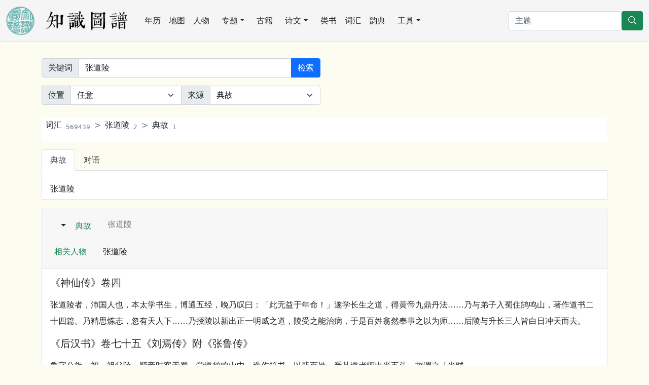

--- FILE ---
content_type: text/html; charset=utf-8
request_url: https://cnkgraph.com/Glossary/%E5%85%B8%E6%95%85/%E5%BC%A0%E9%81%93%E9%99%B5
body_size: 4108
content:
<!DOCTYPE html>
<html lang="zh-cn" class="h-100">
<head>
    <meta charset="utf-8" />
    <meta name="viewport" content="width=device-width, initial-scale=1.0" />
    <meta http-equiv="X-UA-Compatible" content="IE=10;IE=11" />
    <meta http-equiv="Cache-Control" content="no-transform" />
    <title>典故 张道陵</title>
    <script src="https://code.bdstatic.com/npm/jquery@3.5.1/dist/jquery.min.js"></script>
        <link rel="stylesheet" href="/lib/bootstrap/dist/css/bootstrap.min.css" />
        <script src="/lib/bootstrap/dist/js/bootstrap.bundle.min.js"></script>
        <script src="/lib/echarts/echarts.min.js"></script>
        <script src="/js/lib.js?v=qgMCHHf9hff6eCFNDWdrBTsnRXjM0X3EtlRTGC0hK4o"></script>
    <link rel="stylesheet" href="/css/common.css?v=E_53VikV6ONWF64sgPDzruB2ja2VBIZjvnJZ7g3rSzw" />
<!-- Global site tag (gtag.js) - Google Analytics -->
<script async src="https://www.googletagmanager.com/gtag/js?id=G-3SBL9J5J7N"></script>
<script>
  window.dataLayer = window.dataLayer || [];
  function gtag(){dataLayer.push(arguments);}
  gtag('js', new Date());

  gtag('config', 'G-3SBL9J5J7N');
</script>
    <style>
    a {
        text-decoration: none;
    }
    </style>
</head>
<body class="bg-default d-flex flex-column h-100">
<nav class="navbar navbar-expand-lg navbar-light border-bottom" aria-label="主菜单" style="background-color: whitesmoke;">
    <div class="container-fluid">
        <a href="/" class="me-lg-4 navbar-brand">
        <img src="https://cdn.cnkgraph.com/images/logo.png" style="height: 56px;" class="me-3" />
        <img src="https://cdn.cnkgraph.com/images/sitename.png" style="height: 40px;" />
        </a>
      <button class="navbar-toggler" type="button" data-bs-toggle="collapse" data-bs-target="#commonMenu" aria-controls="commonMenu" aria-expanded="false" aria-label="Toggle navigation">
        <span class="navbar-toggler-icon"></span>
      </button>
      <div class="collapse navbar-collapse mb-2 mb-lg-0" id="commonMenu">
          <div class="nav col-12 col-lg-auto me-lg-auto mb-2 justify-content-center mb-md-0">
              <a class="nav-link px-2 link-dark" href="/Calendar">年历</a>
              <a class="nav-link px-2 link-dark" href="/Map">地图</a>
              <a class="nav-link px-2 link-dark" href="/People">人物</a>
              <div class="position-relative">
                  <a class="nav-link link-dark dropdown-toggle" href="#" role="button" data-bs-toggle="dropdown" aria-expanded="false">专题</a>
                  <ul class="dropdown-menu">
                      <li><a class="dropdown-item" href="/Map/PoetLife">唐宋文学编年地图</a></li>
                      <li><a class="dropdown-item" href="/Map/XianTangPoetLife">汉魏六朝文学编年地图</a></li>
                      <li><a class="dropdown-item" href="/Map/SilkRoad">丝绸之路诗词地图</a></li>
                      <li><a class="dropdown-item" href="/Map/SouthSongScenery">方舆胜览</a></li>
                      <li><a class="dropdown-item" href="/People/Monk">历代僧传</a></li>
                  </ul>
              </div>
              <a class="nav-link px-2 link-dark" href="/Book">古籍</a>
              <div class="position-relative">
                  <a class="nav-link link-dark dropdown-toggle" href="#" role="button" data-bs-toggle="dropdown" aria-expanded="false">诗文</a>
                  <ul class="dropdown-menu">
                      <li><a class="dropdown-item" href="/Writing">诗文库</a></li>
                      <li><a class="dropdown-item" href="/Writing/UsedByCento/集魏晋">集句分析</a></li>
                      <li><a class="dropdown-item" href="/Writing/FollowedRhyme/步魏晋韵">步韵分析</a></li>
                      <li><a class="dropdown-item" href="/CiTune">词谱</a></li>
                      <li><a class="dropdown-item" href="/QuTune">曲谱</a></li>
                  </ul>
              </div>
              <a class="nav-link px-2 link-dark" href="/Category">类书</a>
              <a class="nav-link px-2 link-dark" href="/Glossary">词汇</a>
              <a class="nav-link px-2 link-dark" href="/Rhyme">韵典</a>
              <div class="position-relative">
                  <a class="nav-link link-dark dropdown-toggle" href="#" role="button" data-bs-toggle="dropdown" aria-expanded="false">工具</a>
                  <ul class="dropdown-menu">
                    <li><a class="dropdown-item" href="/Tool/Labeling">自动笺注</a></li>
                    <li><a class="dropdown-item" href="/Tool/STConvert">简繁转换</a></li>
                    <li><a class="dropdown-item" href="/Tool/Referring">出处与化用分析</a></li>
                  </ul>
              </div>
          </div>

        <form method="get" class="d-flex" action="/Home/Search">
          <input type="search" class="form-control" placeholder="主题" aria-label="搜索" name="SearchKey">
          <button type="submit" class="btn btn-success">
            <svg xmlns="http://www.w3.org/2000/svg" width="16" height="16" fill="currentColor" class="bi bi-search" viewBox="0 0 16 16">
            <path d="M11.742 10.344a6.5 6.5 0 1 0-1.397 1.398h-.001c.03.04.062.078.098.115l3.85 3.85a1 1 0 0 0 1.415-1.414l-3.85-3.85a1.007 1.007 0 0 0-.115-.1zM12 6.5a5.5 5.5 0 1 1-11 0 5.5 5.5 0 0 1 11 0z"></path>
            </svg>
          </button>
        </form>
        </div>
    </div>
</nav>

<main role="main" class="pb-3 flex-shrink-0" id="main">
    
<div class="container my-3 my-lg-4">
<form method="get" class="my-2" action="/Glossary/Search">
<div class="row gy-2 gx-3 align-items-center my-2">
  <div class="col-md-6">
	<div class="input-group">
      <span class="input-group-text">关键词</span>
      <input type="search" class="form-control" aria-label="关键词" id="Key" name="Key" value="&#x5F20;&#x9053;&#x9675;">
	 <button class="btn btn-primary" type="submit">检索</button>
   </div>
 </div>
</div>
<div class="row gy-2 gx-3 align-items-center my-2">
  <div class="col-md-6">
	<div class="input-group">
      <span class="input-group-text">位置</span>
	  <select class="form-select" id="CharIndex" name="CharIndex">
		<option value="">任意</option>
        <option value="start">词首</option>
        <option value="end">词末</option>
	  </select>
      <span class="input-group-text">来源</span>
	  <select class="form-select" id="Category" name="Category">
		<option value="">任意</option>
        <option value="&#x8BCD;&#x5178;">词典</option>
		<option value="&#x5BF9;&#x8BED;">对语</option>
		<option value="&#x5178;&#x6545;" selected="selected">典故</option>
		<option value="&#x5206;&#x7C7B;">分类</option>
		<option value="&#x4F5B;&#x5178;">佛典</option>
	  </select>
   </div>
  </div>
</div>
</form>
</div>
<div class="container my-3 my-lg-4">
    

    <nav style="--bs-breadcrumb-divider: '>';" aria-label="breadcrumb" class="my-3 bg-white ps-2 py-1">
        <ol class="breadcrumb">
            <li class="breadcrumb-item"><a class="link-dark" href="/Glossary">词汇<sub class="ms-2 text-secondary">569439</sub></a></li>
                <li class="breadcrumb-item"><a class="link-dark" href="/Glossary/Search?Key=张道陵">张道陵<sub class="ms-2 text-secondary">2</sub></a></li>
                <li class="breadcrumb-item"><a class="link-dark" href="/Glossary/典故/张道陵">典故<sub class="ms-2 text-secondary">1</sub></a></li>
        </ol>
    </nav>
        <ul class="nav nav-tabs" role="tablist" id="second">
                <li class="nav-item">
                    <a class="nav-link link-dark active" href="/Glossary/典故/张道陵#main">典故</a>
                </li>
                <li class="nav-item">
                    <a class="nav-link link-dark " href="/Glossary/对语/张道陵#main">对语</a>
                </li>
        </ul>

        <div class="pt-3 bg-white border-start border-end border-bottom">
            <nav class="nav">
                    <a class="link nav-link link-dark" onclick="grAllusion(10473, 'allusionPanel')">张道陵</a>
            </nav>
        </div>

        <div id="allusionPanel">
            

<div clas="w-100" id='p_3cbca211-a4b0-43eb-9a66-5770b0da986e'>
    <script type="text/javascript" src="https://cdn.cnkgraph.com/sheetjs/spreadsheet.min.js"></script>
    <link rel="stylesheet" type="text/css" href="/sheetjs/spreadsheet.min.css" />
    <div clas="w-100" id='Excel_p_3cbca211-a4b0-43eb-9a66-5770b0da986e'>
    </div>
    <div clas="w-100" id='Figure_p_3cbca211-a4b0-43eb-9a66-5770b0da986e'>
    </div>
    <div clas="w-100" id='Mentioned_p_3cbca211-a4b0-43eb-9a66-5770b0da986e'>
    </div>
</div>

<div class="card text-dark my-3 lh-lg">
    <div class="card-header">
        <nav class="navbar navbar-light">           
            <ul class="nav">
                <li class="nav-item mx-2">
                        <div class='dropdown d-inline'>
                            <button class='btn dropdown-toggle' type='button' id='m_p_3cbca211-a4b0-43eb-9a66-5770b0da986e' data-bs-toggle='dropdown' aria-expanded='false'></button>
                            <ul class='dropdown-menu' aria-labelledby='m_p_3cbca211-a4b0-43eb-9a66-5770b0da986e'>
                                <li><span class="dropdown-item" onclick="ShowAllusionQuoteInfo(10473, '&#x5F35;&#x9053;&#x9675;', 'p_3cbca211-a4b0-43eb-9a66-5770b0da986e')">用典分析</span></li>
                            </ul>
                        </div>
                    <span class="text-success">典故</span>
                </li>
                <li class="nav-item mx-2">
                    <span class="ms-3 text-secondary">张道陵</span>
                </li>
            </ul>
        </nav>
            <nav class="navbar navbar-light">
                <ul class="nav">
                    <li class="nav-item mx-2">
                    <span class="text-success">相关人物</span>
                    </li>
                    <li class="nav-item mx-2">
                    <a class="ms-3 link link-dark" href="/People/3812" target="_blank">张道陵</a>
                    </li>
                </ul>
            </nav>
    </div>

    <div class="card-body">
            <div id="allusion_content_0_10473">
                <h5 class="card-title">《神仙传》卷四</h5>
                <p class="card-text my-3">张道陵者，沛国人也，本太学书生，博通五经，晚乃叹曰：「此无益于年命！」遂学长生之道，得黄帝九鼎丹法……乃与弟子入蜀住鹄鸣山，著作道书二十四篇。乃精思炼志，忽有天人下……乃授陵以新出正一明威之道，陵受之能治病，于是百姓翕然奉事之以为师……后陵与升长三人皆白日冲天而去。</p>
            </div>
            <div id="allusion_content_0_10473_comment"></div>
            <div id="allusion_content_1_10473">
                <h5 class="card-title">《后汉书》卷七十五《刘焉传》附《张鲁传》</h5>
                <p class="card-text my-3">鲁字公旗。初，祖父陵，顺帝时客于蜀，学道鹤鸣山中，造作符书，以惑百姓。受其道者辄出米五斗，故谓之「米贼」。</p>
            </div>
            <div id="allusion_content_1_10473_comment"></div>
    </div>
</div>
    <div class="card text-dark my-3">
        <div class="card-header">例句</div>
        <div class="list-group list-group-flush">
                <a href="/Writing/11297" class="list-group-item list-group-item-action" target="_blank">病老正相仍，忽逢张道陵。<small class="text-secondary ms-2">卢纶</small><small class="text-secondary ms-2">送道士郤彝素归内道场</small></a>
        </div>
    </div>

        </div>
</div>

    <div class="offcanvas offcanvas-end" tabindex="-1" id="referedData" aria-labelledby="referedDataLabel" style="min-width: 50%;">
	    <div class="offcanvas-header border-bottom border-info">
	    <h5 class="offcanvas-title" id="referedDataLabel"></h5>
	    <button type="button" class="btn-close text-reset" data-bs-dismiss="offcanvas" aria-label="Close"></button>
	    </div>
	    <div class="offcanvas-body bg-default">
		    <div class="container" id="referedContent"></div>
	    </div>
    </div>
</main>

<footer class="border-top footer text-muted py-2 mt-auto" style="background-color: whitesmoke;">
    <div class="container-fluid">
            <a href="https://beian.miit.gov.cn/" target="_blank" class="text-muted me-2">苏ICP备2022002981号</a> &copy; 2026 - 苏州图谱信息技术有限公司版权所有 - <a class="link-dark" href="/Home/About">关于本站</a>
            <a href="mailto:cozychen@hotmail.com" class="ms-3 link-dark">联系我们</a>
    </div>
</footer>

</body>
</html>


--- FILE ---
content_type: text/javascript
request_url: https://cnkgraph.com/lib/echarts/echarts.min.js
body_size: 240186
content:
!function(t,e){"object"==typeof exports&&"undefined"!=typeof module?e(exports):"function"==typeof define&&define.amd?define(["exports"],e):e((t="undefined"!=typeof globalThis?globalThis:t||self).echarts={})}(this,function(t){"use strict";var p=function(t,e){return(p=Object.setPrototypeOf||({__proto__:[]}instanceof Array?function(t,e){t.__proto__=e}:function(t,e){for(var n in e)Object.prototype.hasOwnProperty.call(e,n)&&(t[n]=e[n])}))(t,e)};function u(t,e){if("function"!=typeof e&&null!==e)throw new TypeError("Class extends value "+String(e)+" is not a constructor or null");function n(){this.constructor=t}p(t,e),t.prototype=null===e?Object.create(e):(n.prototype=e.prototype,new n)}var y=function(){this.firefox=!1,this.ie=!1,this.edge=!1,this.newEdge=!1,this.weChat=!1},w=new function(){this.browser=new y,this.node=!1,this.wxa=!1,this.worker=!1,this.svgSupported=!1,this.touchEventsSupported=!1,this.pointerEventsSupported=!1,this.domSupported=!1,this.transformSupported=!1,this.transform3dSupported=!1,this.hasGlobalWindow="undefined"!=typeof window};"object"==typeof wx&&"function"==typeof wx.getSystemInfoSync?(w.wxa=!0,w.touchEventsSupported=!0):"undefined"==typeof document&&"undefined"!=typeof self?w.worker=!0:!w.hasGlobalWindow||"Deno"in window||"undefined"!=typeof navigator&&"string"==typeof navigator.userAgent&&-1<navigator.userAgent.indexOf("Node.js")?(w.node=!0,w.svgSupported=!0):(J=navigator.userAgent,Gt=(Ht=w).browser,rt=J.match(/Firefox\/([\d.]+)/),A=J.match(/MSIE\s([\d.]+)/)||J.match(/Trident\/.+?rv:(([\d.]+))/),Q=J.match(/Edge?\/([\d.]+)/),J=/micromessenger/i.test(J),rt&&(Gt.firefox=!0,Gt.version=rt[1]),A&&(Gt.ie=!0,Gt.version=A[1]),Q&&(Gt.edge=!0,Gt.version=Q[1],Gt.newEdge=18<+Q[1].split(".")[0]),J&&(Gt.weChat=!0),Ht.svgSupported="undefined"!=typeof SVGRect,Ht.touchEventsSupported="ontouchstart"in window&&!Gt.ie&&!Gt.edge,Ht.pointerEventsSupported="onpointerdown"in window&&(Gt.edge||Gt.ie&&11<=+Gt.version),(Ht.domSupported="undefined"!=typeof document)&&(rt=document.documentElement.style,Ht.transform3dSupported=(Gt.ie&&"transition"in rt||Gt.edge||"WebKitCSSMatrix"in window&&"m11"in new WebKitCSSMatrix||"MozPerspective"in rt)&&!("OTransition"in rt),Ht.transformSupported=Ht.transform3dSupported||Gt.ie&&9<=+Gt.version));var q="12px sans-serif";var m,_,x=function(t){var e={};if("undefined"!=typeof JSON)for(var n=0;n<t.length;n++){var i=String.fromCharCode(n+32),o=(t.charCodeAt(n)-20)/100;e[i]=o}return e}("007LLmW'55;N0500LLLLLLLLLL00NNNLzWW\\\\WQb\\0FWLg\\bWb\\WQ\\WrWWQ000CL5LLFLL0LL**F*gLLLL5F0LF\\FFF5.5N"),j={createCanvas:function(){return"undefined"!=typeof document&&document.createElement("canvas")},measureText:function(t,e){if(m||(n=j.createCanvas(),m=n&&n.getContext("2d")),m)return _!==e&&(_=m.font=e||q),m.measureText(t);t=t||"",e=e||q;var n=/((?:\d+)?\.?\d*)px/.exec(e),i=n&&+n[1]||12,o=0;if(0<=e.indexOf("mono"))o=i*t.length;else for(var r=0;r<t.length;r++){var a=x[t[r]];o+=null==a?i:a*i}return{width:o}},loadImage:function(t,e,n){var i=new Image;return i.onload=e,i.onerror=n,i.src=t,i}};function b(t){for(var e in j)t[e]&&(j[e]=t[e])}var C=ut(["Function","RegExp","Date","Error","CanvasGradient","CanvasPattern","Image","Canvas"],function(t,e){return t["[object "+e+"]"]=!0,t},{}),I=ut(["Int8","Uint8","Uint8Clamped","Int16","Uint16","Int32","Uint32","Float32","Float64"],function(t,e){return t["[object "+e+"Array]"]=!0,t},{}),D=Object.prototype.toString,A=Array.prototype,L=A.forEach,R=A.filter,K=A.slice,$=A.map,Q=function(){}.constructor,J=Q?Q.prototype:null,tt="__proto__",et=2311;function nt(){return et++}function it(){for(var t=[],e=0;e<arguments.length;e++)t[e]=arguments[e];"undefined"!=typeof console&&console.error.apply(console,t)}function v(t){if(null==t||"object"!=typeof t)return t;var e=t,n=D.call(t);if("[object Array]"===n){if(!Dt(t))for(var e=[],i=0,o=t.length;i<o;i++)e[i]=v(t[i])}else if(I[n]){if(!Dt(t)){var r=t.constructor;if(r.from)e=r.from(t);else{e=new r(t.length);for(i=0,o=t.length;i<o;i++)e[i]=t[i]}}}else if(!C[n]&&!Dt(t)&&!yt(t))for(var a in e={},t)t.hasOwnProperty(a)&&a!==tt&&(e[a]=v(t[a]));return e}function d(t,e,n){if(!z(e)||!z(t))return n?v(e):t;for(var i in e){var o,r;e.hasOwnProperty(i)&&i!==tt&&(o=t[i],!z(r=e[i])||!z(o)||F(r)||F(o)||yt(r)||yt(o)||ft(r)||ft(o)||Dt(r)||Dt(o)?!n&&i in t||(t[i]=v(e[i])):d(o,r,n))}return t}function ot(t,e){for(var n=t[0],i=1,o=t.length;i<o;i++)n=d(n,t[i],e);return n}function P(t,e){if(Object.assign)Object.assign(t,e);else for(var n in e)e.hasOwnProperty(n)&&n!==tt&&(t[n]=e[n]);return t}function B(t,e,n){for(var i=pt(e),o=0,r=i.length;o<r;o++){var a=i[o];(n?null!=e[a]:null==t[a])&&(t[a]=e[a])}return t}var rt=j.createCanvas;function k(t,e){if(t){if(t.indexOf)return t.indexOf(e);for(var n=0,i=t.length;n<i;n++)if(t[n]===e)return n}return-1}function at(t,e){var n,i=t.prototype;function o(){}for(n in o.prototype=e.prototype,t.prototype=new o,i)i.hasOwnProperty(n)&&(t.prototype[n]=i[n]);(t.prototype.constructor=t).superClass=e}function st(t,e,n){if(t="prototype"in t?t.prototype:t,e="prototype"in e?e.prototype:e,Object.getOwnPropertyNames)for(var i=Object.getOwnPropertyNames(e),o=0;o<i.length;o++){var r=i[o];"constructor"!==r&&(n?null!=e[r]:null==t[r])&&(t[r]=e[r])}else B(t,e,n)}function lt(t){return!!t&&"string"!=typeof t&&"number"==typeof t.length}function E(t,e,n){if(t&&e)if(t.forEach&&t.forEach===L)t.forEach(e,n);else if(t.length===+t.length)for(var i=0,o=t.length;i<o;i++)e.call(n,t[i],i,t);else for(var r in t)t.hasOwnProperty(r)&&e.call(n,t[r],r,t)}function V(t,e,n){if(!t)return[];if(!e)return St(t);if(t.map&&t.map===$)return t.map(e,n);for(var i=[],o=0,r=t.length;o<r;o++)i.push(e.call(n,t[o],o,t));return i}function ut(t,e,n,i){if(t&&e){for(var o=0,r=t.length;o<r;o++)n=e.call(i,n,t[o],o,t);return n}}function ht(t,e,n){if(!t)return[];if(!e)return St(t);if(t.filter&&t.filter===R)return t.filter(e,n);for(var i=[],o=0,r=t.length;o<r;o++)e.call(n,t[o],o,t)&&i.push(t[o]);return i}function ct(t,e,n){if(t&&e)for(var i=0,o=t.length;i<o;i++)if(e.call(n,t[i],i,t))return t[i]}function pt(t){if(!t)return[];if(Object.keys)return Object.keys(t);var e,n=[];for(e in t)t.hasOwnProperty(e)&&n.push(e);return n}var S=J&&N(J.bind)?J.call.bind(J.bind):function(t,e){for(var n=[],i=2;i<arguments.length;i++)n[i-2]=arguments[i];return function(){return t.apply(e,n.concat(K.call(arguments)))}};function M(t){for(var e=[],n=1;n<arguments.length;n++)e[n-1]=arguments[n];return function(){return t.apply(this,e.concat(K.call(arguments)))}}function F(t){return Array.isArray?Array.isArray(t):"[object Array]"===D.call(t)}function N(t){return"function"==typeof t}function H(t){return"string"==typeof t}function dt(t){return"[object String]"===D.call(t)}function G(t){return"number"==typeof t}function z(t){var e=typeof t;return"function"==e||!!t&&"object"==e}function ft(t){return!!C[D.call(t)]}function gt(t){return!!I[D.call(t)]}function yt(t){return"object"==typeof t&&"number"==typeof t.nodeType&&"object"==typeof t.ownerDocument}function mt(t){return null!=t.colorStops}function vt(t){return null!=t.image}function _t(t){return"[object RegExp]"===D.call(t)}function xt(t){return t!=t}function bt(){for(var t=[],e=0;e<arguments.length;e++)t[e]=arguments[e];for(var n=0,i=t.length;n<i;n++)if(null!=t[n])return t[n]}function W(t,e){return null!=t?t:e}function wt(t,e,n){return null!=t?t:null!=e?e:n}function St(t){for(var e=[],n=1;n<arguments.length;n++)e[n-1]=arguments[n];return K.apply(t,e)}function Mt(t){var e;return"number"==typeof t?[t,t,t,t]:2===(e=t.length)?[t[0],t[1],t[0],t[1]]:3===e?[t[0],t[1],t[2],t[1]]:t}function Tt(t,e){if(!t)throw new Error(e)}function Ct(t){return null==t?null:"function"==typeof t.trim?t.trim():t.replace(/^[\s\uFEFF\xA0]+|[\s\uFEFF\xA0]+$/g,"")}var It="__ec_primitive__";function kt(t){t[It]=!0}function Dt(t){return t[It]}Lt.prototype.delete=function(t){var e=this.has(t);return e&&delete this.data[t],e},Lt.prototype.has=function(t){return this.data.hasOwnProperty(t)},Lt.prototype.get=function(t){return this.data[t]},Lt.prototype.set=function(t,e){return this.data[t]=e,this},Lt.prototype.keys=function(){return pt(this.data)},Lt.prototype.forEach=function(t){var e,n=this.data;for(e in n)n.hasOwnProperty(e)&&t(n[e],e)};var At=Lt;function Lt(){this.data={}}var Pt="function"==typeof Map;Rt.prototype.hasKey=function(t){return this.data.has(t)},Rt.prototype.get=function(t){return this.data.get(t)},Rt.prototype.set=function(t,e){return this.data.set(t,e),e},Rt.prototype.each=function(n,i){this.data.forEach(function(t,e){n.call(i,t,e)})},Rt.prototype.keys=function(){var t=this.data.keys();return Pt?Array.from(t):t},Rt.prototype.removeKey=function(t){this.data.delete(t)};var Ot=Rt;function Rt(t){var n=F(t),i=(this.data=new(Pt?Map:At),this);function e(t,e){n?i.set(t,e):i.set(e,t)}t instanceof Rt?t.each(e):t&&E(t,e)}function O(t){return new Ot(t)}function Nt(t,e){for(var n=new t.constructor(t.length+e.length),i=0;i<t.length;i++)n[i]=t[i];for(var o=t.length,i=0;i<e.length;i++)n[i+o]=e[i];return n}function zt(t,e){var n,t=Object.create?Object.create(t):((n=function(){}).prototype=t,new n);return e&&P(t,e),t}function Bt(t){t=t.style;t.webkitUserSelect="none",t.userSelect="none",t.webkitTapHighlightColor="rgba(0,0,0,0)",t["-webkit-touch-callout"]="none"}function Et(t,e){return t.hasOwnProperty(e)}function Vt(){}var Ft=180/Math.PI,Ht=Number.EPSILON||Math.pow(2,-52),Gt=Object.freeze({__proto__:null,EPSILON:Ht,HashMap:Ot,RADIAN_TO_DEGREE:Ft,assert:Tt,bind:S,clone:v,concatArray:Nt,createCanvas:rt,createHashMap:O,createObject:zt,curry:M,defaults:B,disableUserSelect:Bt,each:E,eqNaN:xt,extend:P,filter:ht,find:ct,guid:nt,hasOwn:Et,indexOf:k,inherits:at,isArray:F,isArrayLike:lt,isBuiltInObject:ft,isDom:yt,isFunction:N,isGradientObject:mt,isImagePatternObject:vt,isNumber:G,isObject:z,isPrimitive:Dt,isRegExp:_t,isString:H,isStringSafe:dt,isTypedArray:gt,keys:pt,logError:it,map:V,merge:d,mergeAll:ot,mixin:st,noop:Vt,normalizeCssArray:Mt,reduce:ut,retrieve:bt,retrieve2:W,retrieve3:wt,setAsPrimitive:kt,slice:St,trim:Ct});function Wt(t,e){return[t=null==t?0:t,e=null==e?0:e]}function Zt(t,e){return t[0]=e[0],t[1]=e[1],t}function Ut(t){return[t[0],t[1]]}function Yt(t,e,n){return t[0]=e,t[1]=n,t}function Xt(t,e,n){return t[0]=e[0]+n[0],t[1]=e[1]+n[1],t}function jt(t,e,n,i){return t[0]=e[0]+n[0]*i,t[1]=e[1]+n[1]*i,t}function qt(t,e,n){return t[0]=e[0]-n[0],t[1]=e[1]-n[1],t}function Kt(t){return Math.sqrt($t(t))}function $t(t){return t[0]*t[0]+t[1]*t[1]}function Qt(t,e,n){return t[0]=e[0]*n,t[1]=e[1]*n,t}function Jt(t,e){var n=Kt(e);return 0===n?(t[0]=0,t[1]=0):(t[0]=e[0]/n,t[1]=e[1]/n),t}function te(t,e){return Math.sqrt((t[0]-e[0])*(t[0]-e[0])+(t[1]-e[1])*(t[1]-e[1]))}var ee=te;function ne(t,e){return(t[0]-e[0])*(t[0]-e[0])+(t[1]-e[1])*(t[1]-e[1])}var ie=ne;function oe(t,e,n,i){return t[0]=e[0]+i*(n[0]-e[0]),t[1]=e[1]+i*(n[1]-e[1]),t}function re(t,e,n){var i=e[0],e=e[1];return t[0]=n[0]*i+n[2]*e+n[4],t[1]=n[1]*i+n[3]*e+n[5],t}function ae(t,e,n){return t[0]=Math.min(e[0],n[0]),t[1]=Math.min(e[1],n[1]),t}function se(t,e,n){return t[0]=Math.max(e[0],n[0]),t[1]=Math.max(e[1],n[1]),t}var le=Object.freeze({__proto__:null,add:Xt,applyTransform:re,clone:Ut,copy:Zt,create:Wt,dist:ee,distSquare:ie,distance:te,distanceSquare:ne,div:function(t,e,n){return t[0]=e[0]/n[0],t[1]=e[1]/n[1],t},dot:function(t,e){return t[0]*e[0]+t[1]*e[1]},len:Kt,lenSquare:$t,length:Kt,lengthSquare:$t,lerp:oe,max:se,min:ae,mul:function(t,e,n){return t[0]=e[0]*n[0],t[1]=e[1]*n[1],t},negate:function(t,e){return t[0]=-e[0],t[1]=-e[1],t},normalize:Jt,scale:Qt,scaleAndAdd:jt,set:Yt,sub:qt}),ue=function(t,e){this.target=t,this.topTarget=e&&e.topTarget},he=(ce.prototype._dragStart=function(t){for(var e=t.target;e&&!e.draggable;)e=e.parent||e.__hostTarget;e&&((this._draggingTarget=e).dragging=!0,this._x=t.offsetX,this._y=t.offsetY,this.handler.dispatchToElement(new ue(e,t),"dragstart",t.event))},ce.prototype._drag=function(t){var e,n,i,o,r=this._draggingTarget;r&&(e=t.offsetX,n=t.offsetY,i=e-this._x,o=n-this._y,this._x=e,this._y=n,r.drift(i,o,t),this.handler.dispatchToElement(new ue(r,t),"drag",t.event),i=this.handler.findHover(e,n,r).target,o=this._dropTarget,r!==(this._dropTarget=i))&&(o&&i!==o&&this.handler.dispatchToElement(new ue(o,t),"dragleave",t.event),i)&&i!==o&&this.handler.dispatchToElement(new ue(i,t),"dragenter",t.event)},ce.prototype._dragEnd=function(t){var e=this._draggingTarget;e&&(e.dragging=!1),this.handler.dispatchToElement(new ue(e,t),"dragend",t.event),this._dropTarget&&this.handler.dispatchToElement(new ue(this._dropTarget,t),"drop",t.event),this._draggingTarget=null,this._dropTarget=null},ce);function ce(t){(this.handler=t).on("mousedown",this._dragStart,this),t.on("mousemove",this._drag,this),t.on("mouseup",this._dragEnd,this)}de.prototype.on=function(t,e,n,i){this._$handlers||(this._$handlers={});var o=this._$handlers;if("function"==typeof e&&(i=n,n=e,e=null),n&&t){var r=this._$eventProcessor;null!=e&&r&&r.normalizeQuery&&(e=r.normalizeQuery(e)),o[t]||(o[t]=[]);for(var a=0;a<o[t].length;a++)if(o[t][a].h===n)return this;r={h:n,query:e,ctx:i||this,callAtLast:n.zrEventfulCallAtLast},e=o[t].length-1,i=o[t][e];i&&i.callAtLast?o[t].splice(e,0,r):o[t].push(r)}return this},de.prototype.isSilent=function(t){var e=this._$handlers;return!e||!e[t]||!e[t].length},de.prototype.off=function(t,e){var n=this._$handlers;if(n)if(t)if(e){if(n[t]){for(var i=[],o=0,r=n[t].length;o<r;o++)n[t][o].h!==e&&i.push(n[t][o]);n[t]=i}n[t]&&0===n[t].length&&delete n[t]}else delete n[t];else this._$handlers={};return this},de.prototype.trigger=function(t){for(var e=[],n=1;n<arguments.length;n++)e[n-1]=arguments[n];if(this._$handlers){var i=this._$handlers[t],o=this._$eventProcessor;if(i)for(var r=e.length,a=i.length,s=0;s<a;s++){var l=i[s];if(!o||!o.filter||null==l.query||o.filter(t,l.query))switch(r){case 0:l.h.call(l.ctx);break;case 1:l.h.call(l.ctx,e[0]);break;case 2:l.h.call(l.ctx,e[0],e[1]);break;default:l.h.apply(l.ctx,e)}}o&&o.afterTrigger&&o.afterTrigger(t)}return this},de.prototype.triggerWithContext=function(t){for(var e=[],n=1;n<arguments.length;n++)e[n-1]=arguments[n];if(this._$handlers){var i=this._$handlers[t],o=this._$eventProcessor;if(i)for(var r=e.length,a=e[r-1],s=i.length,l=0;l<s;l++){var u=i[l];if(!o||!o.filter||null==u.query||o.filter(t,u.query))switch(r){case 0:u.h.call(a);break;case 1:u.h.call(a,e[0]);break;case 2:u.h.call(a,e[0],e[1]);break;default:u.h.apply(a,e.slice(1,r-1))}}o&&o.afterTrigger&&o.afterTrigger(t)}return this};var pe=de;function de(t){t&&(this._$eventProcessor=t)}var fe=Math.log(2);function ge(t,e,n,i,o,r){var a,s=i+"-"+o,l=t.length;if(r.hasOwnProperty(s))return r[s];if(1===e)return a=Math.round(Math.log((1<<l)-1&~o)/fe),t[n][a];for(var u=i|1<<n,h=n+1;i&1<<h;)h++;for(var c=0,p=0,d=0;p<l;p++){var f=1<<p;f&o||(c+=(d%2?-1:1)*t[n][p]*ge(t,e-1,h,u,o|f,r),d++)}return r[s]=c}function ye(t,e){var n=[[t[0],t[1],1,0,0,0,-e[0]*t[0],-e[0]*t[1]],[0,0,0,t[0],t[1],1,-e[1]*t[0],-e[1]*t[1]],[t[2],t[3],1,0,0,0,-e[2]*t[2],-e[2]*t[3]],[0,0,0,t[2],t[3],1,-e[3]*t[2],-e[3]*t[3]],[t[4],t[5],1,0,0,0,-e[4]*t[4],-e[4]*t[5]],[0,0,0,t[4],t[5],1,-e[5]*t[4],-e[5]*t[5]],[t[6],t[7],1,0,0,0,-e[6]*t[6],-e[6]*t[7]],[0,0,0,t[6],t[7],1,-e[7]*t[6],-e[7]*t[7]]],i={},o=ge(n,8,0,0,0,i);if(0!==o){for(var r=[],a=0;a<8;a++)for(var s=0;s<8;s++)null==r[s]&&(r[s]=0),r[s]+=((a+s)%2?-1:1)*ge(n,7,0===a?1:0,1<<a,1<<s,i)/o*e[a];return function(t,e,n){var i=e*r[6]+n*r[7]+1;t[0]=(e*r[0]+n*r[1]+r[2])/i,t[1]=(e*r[3]+n*r[4]+r[5])/i}}}var me="___zrEVENTSAVED",ve=[];function _e(t,e,n,i,o){if(e.getBoundingClientRect&&w.domSupported&&!xe(e)){var r=e[me]||(e[me]={}),e=function(t,e,n){for(var i=n?"invTrans":"trans",o=e[i],r=e.srcCoords,a=[],s=[],l=!0,u=0;u<4;u++){var h=t[u].getBoundingClientRect(),c=2*u,p=h.left,h=h.top;a.push(p,h),l=l&&r&&p===r[c]&&h===r[1+c],s.push(t[u].offsetLeft,t[u].offsetTop)}return l&&o?o:(e.srcCoords=a,e[i]=n?ye(s,a):ye(a,s))}(function(t,e){var n=e.markers;if(!n){n=e.markers=[];for(var i=["left","right"],o=["top","bottom"],r=0;r<4;r++){var a=document.createElement("div"),s=a.style,l=r%2,u=(r>>1)%2;s.cssText=["position: absolute","visibility: hidden","padding: 0","margin: 0","border-width: 0","user-select: none","width:0","height:0",i[l]+":0",o[u]+":0",i[1-l]+":auto",o[1-u]+":auto",""].join("!important;"),t.appendChild(a),n.push(a)}e.clearMarkers=function(){E(n,function(t){t.parentNode&&t.parentNode.removeChild(t)})}}return n}(e,r),r,o);if(e)return e(t,n,i),!0}return!1}function xe(t){return"CANVAS"===t.nodeName.toUpperCase()}var be=/([&<>"'])/g,we={"&":"&amp;","<":"&lt;",">":"&gt;",'"':"&quot;","'":"&#39;"};function Se(t){return null==t?"":(t+"").replace(be,function(t,e){return we[e]})}var Me=/^(?:mouse|pointer|contextmenu|drag|drop)|click/,Te=[],Ce=w.browser.firefox&&+w.browser.version.split(".")[0]<39;function Ie(t,e,n,i){return n=n||{},i?ke(t,e,n):Ce&&null!=e.layerX&&e.layerX!==e.offsetX?(n.zrX=e.layerX,n.zrY=e.layerY):null!=e.offsetX?(n.zrX=e.offsetX,n.zrY=e.offsetY):ke(t,e,n),n}function ke(t,e,n){if(w.domSupported&&t.getBoundingClientRect){var i,o=e.clientX,e=e.clientY;if(xe(t))return i=t.getBoundingClientRect(),n.zrX=o-i.left,void(n.zrY=e-i.top);if(_e(Te,t,o,e))return n.zrX=Te[0],void(n.zrY=Te[1])}n.zrX=n.zrY=0}function De(t){return t||window.event}function Ae(t,e,n){var i;return null==(e=De(e)).zrX&&((i=e.type)&&0<=i.indexOf("touch")?(i=("touchend"!==i?e.targetTouches:e.changedTouches)[0])&&Ie(t,i,e,n):(Ie(t,e,e,n),i=function(t){var e=t.wheelDelta;if(e)return e;var n=t.deltaX,t=t.deltaY;return null!=n&&null!=t?3*(0!==t?Math.abs(t):Math.abs(n))*(0<t||!(t<0)&&0<n?-1:1):e}(e),e.zrDelta=i?i/120:-(e.detail||0)/3),t=e.button,null==e.which&&void 0!==t&&Me.test(e.type))&&(e.which=1&t?1:2&t?3:4&t?2:0),e}function Le(t,e,n,i){t.addEventListener(e,n,i)}var Pe=function(t){t.preventDefault(),t.stopPropagation(),t.cancelBubble=!0};function Oe(t){return 2===t.which||3===t.which}Ne.prototype.recognize=function(t,e,n){return this._doTrack(t,e,n),this._recognize(t)},Ne.prototype.clear=function(){return this._track.length=0,this},Ne.prototype._doTrack=function(t,e,n){var i=t.touches;if(i){for(var o={points:[],touches:[],target:e,event:t},r=0,a=i.length;r<a;r++){var s=i[r],l=Ie(n,s,{});o.points.push([l.zrX,l.zrY]),o.touches.push(s)}this._track.push(o)}},Ne.prototype._recognize=function(t){for(var e in Be)if(Be.hasOwnProperty(e)){e=Be[e](this._track,t);if(e)return e}};var Re=Ne;function Ne(){this._track=[]}function ze(t){var e=t[1][0]-t[0][0],t=t[1][1]-t[0][1];return Math.sqrt(e*e+t*t)}var Be={pinch:function(t,e){var n,i=t.length;if(i)return n=(t[i-1]||{}).points,(i=(t[i-2]||{}).points||n)&&1<i.length&&n&&1<n.length?(i=ze(n)/ze(i),isFinite(i)||(i=1),e.pinchScale=i,i=[(n[0][0]+n[1][0])/2,(n[0][1]+n[1][1])/2],e.pinchX=i[0],e.pinchY=i[1],{type:"pinch",target:t[0].target,event:e}):void 0}};function Ee(){return[1,0,0,1,0,0]}function Ve(t){return t[0]=1,t[1]=0,t[2]=0,t[3]=1,t[4]=0,t[5]=0,t}function Fe(t,e){return t[0]=e[0],t[1]=e[1],t[2]=e[2],t[3]=e[3],t[4]=e[4],t[5]=e[5],t}function He(t,e,n){var i=e[0]*n[0]+e[2]*n[1],o=e[1]*n[0]+e[3]*n[1],r=e[0]*n[2]+e[2]*n[3],a=e[1]*n[2]+e[3]*n[3],s=e[0]*n[4]+e[2]*n[5]+e[4],n=e[1]*n[4]+e[3]*n[5]+e[5];return t[0]=i,t[1]=o,t[2]=r,t[3]=a,t[4]=s,t[5]=n,t}function Ge(t,e,n){return t[0]=e[0],t[1]=e[1],t[2]=e[2],t[3]=e[3],t[4]=e[4]+n[0],t[5]=e[5]+n[1],t}function We(t,e,n,i){void 0===i&&(i=[0,0]);var o=e[0],r=e[2],a=e[4],s=e[1],l=e[3],e=e[5],u=Math.sin(n),n=Math.cos(n);return t[0]=o*n+s*u,t[1]=-o*u+s*n,t[2]=r*n+l*u,t[3]=-r*u+n*l,t[4]=n*(a-i[0])+u*(e-i[1])+i[0],t[5]=n*(e-i[1])-u*(a-i[0])+i[1],t}function Ze(t,e,n){var i=n[0],n=n[1];return t[0]=e[0]*i,t[1]=e[1]*n,t[2]=e[2]*i,t[3]=e[3]*n,t[4]=e[4]*i,t[5]=e[5]*n,t}function Ue(t,e){var n=e[0],i=e[2],o=e[4],r=e[1],a=e[3],e=e[5],s=n*a-r*i;return s?(t[0]=a*(s=1/s),t[1]=-r*s,t[2]=-i*s,t[3]=n*s,t[4]=(i*e-a*o)*s,t[5]=(r*o-n*e)*s,t):null}var Ye=Object.freeze({__proto__:null,clone:function(t){var e=Ee();return Fe(e,t),e},copy:Fe,create:Ee,identity:Ve,invert:Ue,mul:He,rotate:We,scale:Ze,translate:Ge}),Z=(Xe.prototype.copy=function(t){return this.x=t.x,this.y=t.y,this},Xe.prototype.clone=function(){return new Xe(this.x,this.y)},Xe.prototype.set=function(t,e){return this.x=t,this.y=e,this},Xe.prototype.equal=function(t){return t.x===this.x&&t.y===this.y},Xe.prototype.add=function(t){return this.x+=t.x,this.y+=t.y,this},Xe.prototype.scale=function(t){this.x*=t,this.y*=t},Xe.prototype.scaleAndAdd=function(t,e){this.x+=t.x*e,this.y+=t.y*e},Xe.prototype.sub=function(t){return this.x-=t.x,this.y-=t.y,this},Xe.prototype.dot=function(t){return this.x*t.x+this.y*t.y},Xe.prototype.len=function(){return Math.sqrt(this.x*this.x+this.y*this.y)},Xe.prototype.lenSquare=function(){return this.x*this.x+this.y*this.y},Xe.prototype.normalize=function(){var t=this.len();return this.x/=t,this.y/=t,this},Xe.prototype.distance=function(t){var e=this.x-t.x,t=this.y-t.y;return Math.sqrt(e*e+t*t)},Xe.prototype.distanceSquare=function(t){var e=this.x-t.x,t=this.y-t.y;return e*e+t*t},Xe.prototype.negate=function(){return this.x=-this.x,this.y=-this.y,this},Xe.prototype.transform=function(t){var e,n;if(t)return e=this.x,n=this.y,this.x=t[0]*e+t[2]*n+t[4],this.y=t[1]*e+t[3]*n+t[5],this},Xe.prototype.toArray=function(t){return t[0]=this.x,t[1]=this.y,t},Xe.prototype.fromArray=function(t){this.x=t[0],this.y=t[1]},Xe.set=function(t,e,n){t.x=e,t.y=n},Xe.copy=function(t,e){t.x=e.x,t.y=e.y},Xe.len=function(t){return Math.sqrt(t.x*t.x+t.y*t.y)},Xe.lenSquare=function(t){return t.x*t.x+t.y*t.y},Xe.dot=function(t,e){return t.x*e.x+t.y*e.y},Xe.add=function(t,e,n){t.x=e.x+n.x,t.y=e.y+n.y},Xe.sub=function(t,e,n){t.x=e.x-n.x,t.y=e.y-n.y},Xe.scale=function(t,e,n){t.x=e.x*n,t.y=e.y*n},Xe.scaleAndAdd=function(t,e,n,i){t.x=e.x+n.x*i,t.y=e.y+n.y*i},Xe.lerp=function(t,e,n,i){var o=1-i;t.x=o*e.x+i*n.x,t.y=o*e.y+i*n.y},Xe);function Xe(t,e){this.x=t||0,this.y=e||0}var je=Math.min,qe=Math.max,Ke=Math.abs,$e=["x","y"],Qe=["width","height"],Je=new Z,tn=new Z,en=new Z,nn=new Z,on=pn(),rn=on.minTv,an=on.maxTv,sn=[0,0],U=(ln.set=function(t,e,n,i,o){return i<0&&(e+=i,i=-i),o<0&&(n+=o,o=-o),t.x=e,t.y=n,t.width=i,t.height=o,t},ln.prototype.union=function(t){var e=je(t.x,this.x),n=je(t.y,this.y);isFinite(this.x)&&isFinite(this.width)?this.width=qe(t.x+t.width,this.x+this.width)-e:this.width=t.width,isFinite(this.y)&&isFinite(this.height)?this.height=qe(t.y+t.height,this.y+this.height)-n:this.height=t.height,this.x=e,this.y=n},ln.prototype.applyTransform=function(t){ln.applyTransform(this,this,t)},ln.prototype.calculateTransform=function(t){var e=t.width/this.width,n=t.height/this.height,i=Ee();return Ge(i,i,[-this.x,-this.y]),Ze(i,i,[e,n]),Ge(i,i,[t.x,t.y]),i},ln.prototype.intersect=function(t,e,n){return ln.intersect(this,t,e,n)},ln.intersect=function(t,e,n,i){n&&Z.set(n,0,0);var o=i&&i.outIntersectRect||null,r=i&&i.clamp;if(o&&(o.x=o.y=o.width=o.height=NaN),!t||!e)return!1;t instanceof ln||(t=ln.set(un,t.x,t.y,t.width,t.height)),e instanceof ln||(e=ln.set(hn,e.x,e.y,e.width,e.height));var a=!!n,i=(on.reset(i,a),on.touchThreshold),s=t.x+i,l=t.x+t.width-i,u=t.y+i,t=t.y+t.height-i,h=e.x+i,c=e.x+e.width-i,p=e.y+i,e=e.y+e.height-i;return!(l<s||t<u||c<h||e<p)&&(i=!(l<h||c<s||t<p||e<u),(a||o)&&(sn[0]=1/0,cn(s,l,h,c,sn[1]=0,a,o,r),cn(u,t,p,e,1,a,o,r),a)&&Z.copy(n,i?on.useDir?on.dirMinTv:rn:an),i)},ln.contain=function(t,e,n){return e>=t.x&&e<=t.x+t.width&&n>=t.y&&n<=t.y+t.height},ln.prototype.contain=function(t,e){return ln.contain(this,t,e)},ln.prototype.clone=function(){return new ln(this.x,this.y,this.width,this.height)},ln.prototype.copy=function(t){ln.copy(this,t)},ln.prototype.plain=function(){return{x:this.x,y:this.y,width:this.width,height:this.height}},ln.prototype.isFinite=function(){return isFinite(this.x)&&isFinite(this.y)&&isFinite(this.width)&&isFinite(this.height)},ln.prototype.isZero=function(){return 0===this.width||0===this.height},ln.create=function(t){return new ln(t.x,t.y,t.width,t.height)},ln.copy=function(t,e){return t.x=e.x,t.y=e.y,t.width=e.width,t.height=e.height,t},ln.applyTransform=function(t,e,n){var i,o,r,a;n?n[1]<1e-5&&-1e-5<n[1]&&n[2]<1e-5&&-1e-5<n[2]?(i=n[0],o=n[3],r=n[4],a=n[5],t.x=e.x*i+r,t.y=e.y*o+a,t.width=e.width*i,t.height=e.height*o,t.width<0&&(t.x+=t.width,t.width=-t.width),t.height<0&&(t.y+=t.height,t.height=-t.height)):(Je.x=en.x=e.x,Je.y=nn.y=e.y,tn.x=nn.x=e.x+e.width,tn.y=en.y=e.y+e.height,Je.transform(n),nn.transform(n),tn.transform(n),en.transform(n),t.x=je(Je.x,tn.x,en.x,nn.x),t.y=je(Je.y,tn.y,en.y,nn.y),r=qe(Je.x,tn.x,en.x,nn.x),a=qe(Je.y,tn.y,en.y,nn.y),t.width=r-t.x,t.height=a-t.y):t!==e&&ln.copy(t,e)},ln);function ln(t,e,n,i){ln.set(this,t,e,n,i)}var un=new U(0,0,0,0),hn=new U(0,0,0,0);function cn(t,e,n,i,o,r,a,s){var l=Ke(e-n),u=Ke(i-t),h=je(l,u),c=$e[o],p=$e[1-o],o=Qe[o];e<n||i<t?l<u?(r&&(an[c]=-l),s&&(a[c]=e,a[o]=0)):(r&&(an[c]=u),s&&(a[c]=t,a[o]=0)):(a&&(a[c]=qe(t,n),a[o]=je(e,i)-a[c]),r&&(h<sn[0]||on.useDir)&&(sn[0]=je(h,sn[0]),(l<u||!on.bidirectional)&&(rn[c]=l,rn[p]=0,on.useDir)&&on.calcDirMTV(),u<=l||!on.bidirectional)&&(rn[c]=-u,rn[p]=0,on.useDir)&&on.calcDirMTV())}function pn(){var a=0,s=new Z,l=new Z,u={minTv:new Z,maxTv:new Z,useDir:!1,dirMinTv:new Z,touchThreshold:0,bidirectional:!0,negativeSize:!1,reset:function(t,e){u.touchThreshold=0,t&&null!=t.touchThreshold&&(u.touchThreshold=qe(0,t.touchThreshold)),u.negativeSize=!1,e&&(u.minTv.set(1/0,1/0),u.maxTv.set(0,0),u.useDir=!1,t)&&null!=t.direction&&(u.useDir=!0,u.dirMinTv.copy(u.minTv),l.copy(u.minTv),a=t.direction,u.bidirectional=null==t.bidirectional||!!t.bidirectional,u.bidirectional||s.set(Math.cos(a),Math.sin(a)))},calcDirMTV:function(){var t=u.minTv,e=u.dirMinTv,n=t.y*t.y+t.x*t.x,i=Math.sin(a),o=Math.cos(a),r=i*t.y+o*t.x;h(r)?h(t.x)&&h(t.y)&&e.set(0,0):(l.x=n*o/r,l.y=n*i/r,h(l.x)&&h(l.y)?e.set(0,0):(u.bidirectional||0<s.dot(l))&&l.len()<e.len()&&e.copy(l))}};function h(t){return Ke(t)<1e-10}return u}var dn="silent";function fn(){Pe(this.event)}u(mn,gn=pe),mn.prototype.dispose=function(){},mn.prototype.setCursor=function(){};var gn,yn=mn;function mn(){var t=null!==gn&&gn.apply(this,arguments)||this;return t.handler=null,t}var vn,_n=function(t,e){this.x=t,this.y=e},xn=["click","dblclick","mousewheel","mouseout","mouseup","mousedown","mousemove","contextmenu"],bn=new U(0,0,0,0),wn=(u(Sn,vn=pe),Sn.prototype.setHandlerProxy=function(e){this.proxy&&this.proxy.dispose(),e&&(E(xn,function(t){e.on&&e.on(t,this[t],this)},this),e.handler=this),this.proxy=e},Sn.prototype.mousemove=function(t){var e=t.zrX,n=t.zrY,i=Tn(this,e,n),o=this._hovered,r=o.target,i=(r&&!r.__zr&&(r=(o=this.findHover(o.x,o.y)).target),this._hovered=i?new _n(e,n):this.findHover(e,n)),e=i.target,n=this.proxy;n.setCursor&&n.setCursor(e?e.cursor:"default"),r&&e!==r&&this.dispatchToElement(o,"mouseout",t),this.dispatchToElement(i,"mousemove",t),e&&e!==r&&this.dispatchToElement(i,"mouseover",t)},Sn.prototype.mouseout=function(t){var e=t.zrEventControl;"only_globalout"!==e&&this.dispatchToElement(this._hovered,"mouseout",t),"no_globalout"!==e&&this.trigger("globalout",{type:"globalout",event:t})},Sn.prototype.resize=function(){this._hovered=new _n(0,0)},Sn.prototype.dispatch=function(t,e){t=this[t];t&&t.call(this,e)},Sn.prototype.dispose=function(){this.proxy.dispose(),this.storage=null,this.proxy=null,this.painter=null},Sn.prototype.setCursorStyle=function(t){var e=this.proxy;e.setCursor&&e.setCursor(t)},Sn.prototype.dispatchToElement=function(t,e,n){var i=(t=t||{}).target;if(!i||!i.silent){for(var o="on"+e,r={type:e,event:n,target:(t=t).target,topTarget:t.topTarget,cancelBubble:!1,offsetX:n.zrX,offsetY:n.zrY,gestureEvent:n.gestureEvent,pinchX:n.pinchX,pinchY:n.pinchY,pinchScale:n.pinchScale,wheelDelta:n.zrDelta,zrByTouch:n.zrByTouch,which:n.which,stop:fn};i&&(i[o]&&(r.cancelBubble=!!i[o].call(i,r)),i.trigger(e,r),i=i.__hostTarget||i.parent,!r.cancelBubble););r.cancelBubble||(this.trigger(e,r),this.painter&&this.painter.eachOtherLayer&&this.painter.eachOtherLayer(function(t){"function"==typeof t[o]&&t[o].call(t,r),t.trigger&&t.trigger(e,r)}))}},Sn.prototype.findHover=function(t,e,n){var i=this.storage.getDisplayList(),o=new _n(t,e);if(Mn(i,o,t,e,n),this._pointerSize&&!o.target){for(var r=[],a=this._pointerSize,s=a/2,l=new U(t-s,e-s,a,a),u=i.length-1;0<=u;u--){var h=i[u];h===n||h.ignore||h.ignoreCoarsePointer||h.parent&&h.parent.ignoreCoarsePointer||(bn.copy(h.getBoundingRect()),h.transform&&bn.applyTransform(h.transform),bn.intersect(l)&&r.push(h))}if(r.length)for(var c=Math.PI/12,p=2*Math.PI,d=0;d<s;d+=4)for(var f=0;f<p;f+=c)if(Mn(r,o,t+d*Math.cos(f),e+d*Math.sin(f),n),o.target)return o}return o},Sn.prototype.processGesture=function(t,e){this._gestureMgr||(this._gestureMgr=new Re);var n=this._gestureMgr,i=("start"===e&&n.clear(),n.recognize(t,this.findHover(t.zrX,t.zrY,null).target,this.proxy.dom));"end"===e&&n.clear(),i&&(e=i.type,t.gestureEvent=e,(n=new _n).target=i.target,this.dispatchToElement(n,e,i.event))},Sn);function Sn(t,e,n,i,o){var r=vn.call(this)||this;return r._hovered=new _n(0,0),r.storage=t,r.painter=e,r.painterRoot=i,r._pointerSize=o,n=n||new yn,r.proxy=null,r.setHandlerProxy(n),r._draggingMgr=new he(r),r}function Mn(t,e,n,i,o){for(var r=t.length-1;0<=r;r--){var a=t[r],s=void 0;if(a!==o&&!a.ignore&&(s=function(t,e,n){if(t[t.rectHover?"rectContain":"contain"](e,n)){for(var i=t,o=void 0,r=!1;i;){if(!(r=i.ignoreClip?!0:r)){var a=i.getClipPath();if(a&&!a.contain(e,n))return!1}i.silent&&(o=!0);a=i.__hostTarget,i=a?i.ignoreHostSilent?null:a:i.parent}return!o||dn}return!1}(a,n,i))&&(e.topTarget||(e.topTarget=a),s!==dn)){e.target=a;break}}}function Tn(t,e,n){t=t.painter;return e<0||e>t.getWidth()||n<0||n>t.getHeight()}E(["click","mousedown","mouseup","mousewheel","dblclick","contextmenu"],function(a){wn.prototype[a]=function(t){var e,n,i=t.zrX,o=t.zrY,r=Tn(this,i,o);if("mouseup"===a&&r||(n=(e=this.findHover(i,o)).target),"mousedown"===a)this._downEl=n,this._downPoint=[t.zrX,t.zrY],this._upEl=n;else if("mouseup"===a)this._upEl=n;else if("click"===a){if(this._downEl!==this._upEl||!this._downPoint||4<ee(this._downPoint,[t.zrX,t.zrY]))return;this._downPoint=null}this.dispatchToElement(e,a,t)}});var Cn=32,In=7;function kn(t,e,n,i){var o=e+1;if(o===n)return 1;if(i(t[o++],t[e])<0){for(;o<n&&i(t[o],t[o-1])<0;)o++;var r=t,a=e,s=o;for(s--;a<s;){var l=r[a];r[a++]=r[s],r[s--]=l}}else for(;o<n&&0<=i(t[o],t[o-1]);)o++;return o-e}function Dn(t,e,n,i,o){for(i===e&&i++;i<n;i++){for(var r,a=t[i],s=e,l=i;s<l;)o(a,t[r=s+l>>>1])<0?l=r:s=1+r;var u=i-s;switch(u){case 3:t[s+3]=t[s+2];case 2:t[s+2]=t[s+1];case 1:t[s+1]=t[s];break;default:for(;0<u;)t[s+u]=t[s+u-1],u--}t[s]=a}}function An(t,e,n,i,o,r){var a=0,s=0,l=1;if(0<r(t,e[n+o])){for(s=i-o;l<s&&0<r(t,e[n+o+l]);)(l=1+((a=l)<<1))<=0&&(l=s);s<l&&(l=s),a+=o,l+=o}else{for(s=o+1;l<s&&r(t,e[n+o-l])<=0;)(l=1+((a=l)<<1))<=0&&(l=s);i=a,a=o-(l=s<l?s:l),l=o-i}for(a++;a<l;){var u=a+(l-a>>>1);0<r(t,e[n+u])?a=u+1:l=u}return l}function Ln(t,e,n,i,o,r){var a=0,s=0,l=1;if(r(t,e[n+o])<0){for(s=o+1;l<s&&r(t,e[n+o-l])<0;)(l=1+((a=l)<<1))<=0&&(l=s);var u=a,a=o-(l=s<l?s:l),l=o-u}else{for(s=i-o;l<s&&0<=r(t,e[n+o+l]);)(l=1+((a=l)<<1))<=0&&(l=s);s<l&&(l=s),a+=o,l+=o}for(a++;a<l;){var h=a+(l-a>>>1);r(t,e[n+h])<0?l=h:a=h+1}return l}function Pn(A,L){var P,O,R=In,N=0,z=[];function e(t){var e=P[t],n=O[t],i=P[t+1],o=O[t+1],t=(O[t]=n+o,t===N-3&&(P[t+1]=P[t+2],O[t+1]=O[t+2]),N--,Ln(A[i],A,e,n,0,L));if(e+=t,0!=(n-=t)&&0!==(o=An(A[e+n-1],A,i,o,o-1,L)))if(n<=o){var r=e,a=n,t=i,s=o,l=0;for(l=0;l<a;l++)z[l]=A[r+l];var u=0,h=t,c=r;if(A[c++]=A[h++],0==--s)for(l=0;l<a;l++)A[c+l]=z[u+l];else if(1===a){for(l=0;l<s;l++)A[c+l]=A[h+l];A[c+s]=z[u]}else{for(var p,d,f,g=R;;){d=p=0,f=!1;do{if(L(A[h],z[u])<0){if(A[c++]=A[h++],d++,(p=0)==--s){f=!0;break}}else if(A[c++]=z[u++],p++,d=0,1==--a){f=!0;break}}while((p|d)<g);if(f)break;do{if(0!==(p=Ln(A[h],z,u,a,0,L))){for(l=0;l<p;l++)A[c+l]=z[u+l];if(c+=p,u+=p,(a-=p)<=1){f=!0;break}}if(A[c++]=A[h++],0==--s){f=!0;break}if(0!==(d=An(z[u],A,h,s,0,L))){for(l=0;l<d;l++)A[c+l]=A[h+l];if(c+=d,h+=d,0===(s-=d)){f=!0;break}}if(A[c++]=z[u++],1==--a){f=!0;break}}while(g--,In<=p||In<=d);if(f)break;g<0&&(g=0),g+=2}if((R=g)<1&&(R=1),1===a){for(l=0;l<s;l++)A[c+l]=A[h+l];A[c+s]=z[u]}else{if(0===a)throw new Error;for(l=0;l<a;l++)A[c+l]=z[u+l]}}}else{var y=e,m=n,v=i,_=o,x=0;for(x=0;x<_;x++)z[x]=A[v+x];var b=y+m-1,w=_-1,S=v+_-1,M=0,T=0;if(A[S--]=A[b--],0==--m)for(M=S-(_-1),x=0;x<_;x++)A[M+x]=z[x];else if(1===_){for(T=(S-=m)+1,M=(b-=m)+1,x=m-1;0<=x;x--)A[T+x]=A[M+x];A[S]=z[w]}else{for(var C=R;;){var I=0,k=0,D=!1;do{if(L(z[w],A[b])<0){if(A[S--]=A[b--],I++,(k=0)==--m){D=!0;break}}else if(A[S--]=z[w--],k++,I=0,1==--_){D=!0;break}}while((I|k)<C);if(D)break;do{if(0!==(I=m-Ln(z[w],A,y,m,m-1,L))){for(m-=I,T=(S-=I)+1,M=(b-=I)+1,x=I-1;0<=x;x--)A[T+x]=A[M+x];if(0===m){D=!0;break}}if(A[S--]=z[w--],1==--_){D=!0;break}if(0!==(k=_-An(A[b],z,0,_,_-1,L))){for(_-=k,T=(S-=k)+1,M=(w-=k)+1,x=0;x<k;x++)A[T+x]=z[M+x];if(_<=1){D=!0;break}}if(A[S--]=A[b--],0==--m){D=!0;break}}while(C--,In<=I||In<=k);if(D)break;C<0&&(C=0),C+=2}if((R=C)<1&&(R=1),1===_){for(T=(S-=m)+1,M=(b-=m)+1,x=m-1;0<=x;x--)A[T+x]=A[M+x];A[S]=z[w]}else{if(0===_)throw new Error;for(M=S-(_-1),x=0;x<_;x++)A[M+x]=z[x]}}}}return P=[],O=[],{mergeRuns:function(){for(;1<N;){var t=N-2;if(1<=t&&O[t-1]<=O[t]+O[t+1]||2<=t&&O[t-2]<=O[t]+O[t-1])O[t-1]<O[t+1]&&t--;else if(O[t]>O[t+1])break;e(t)}},forceMergeRuns:function(){for(;1<N;){var t=N-2;0<t&&O[t-1]<O[t+1]&&t--,e(t)}},pushRun:function(t,e){P[N]=t,O[N]=e,N+=1}}}function On(t,e,n,i){var o=(i=i||t.length)-(n=n||0);if(!(o<2)){var r=0;if(o<Cn)Dn(t,n,i,n+(r=kn(t,n,i,e)),e);else{var a,s=Pn(t,e),l=function(t){for(var e=0;Cn<=t;)e|=1&t,t>>=1;return t+e}(o);do{}while((r=kn(t,n,i,e))<l&&(Dn(t,n,n+(a=l<(a=o)?l:o),n+r,e),r=a),s.pushRun(n,r),s.mergeRuns(),n+=r,0!==(o-=r));s.forceMergeRuns()}}}var Rn=1,Nn=4,zn=!1;function Bn(){zn||(zn=!0,console.warn("z / z2 / zlevel of displayable is invalid, which may cause unexpected errors"))}function En(t,e){return t.zlevel===e.zlevel?t.z===e.z?t.z2-e.z2:t.z-e.z:t.zlevel-e.zlevel}Fn.prototype.traverse=function(t,e){for(var n=0;n<this._roots.length;n++)this._roots[n].traverse(t,e)},Fn.prototype.getDisplayList=function(t,e){e=e||!1;var n=this._displayList;return!t&&n.length||this.updateDisplayList(e),n},Fn.prototype.updateDisplayList=function(t){this._displayListLen=0;for(var e=this._roots,n=this._displayList,i=0,o=e.length;i<o;i++)this._updateAndAddDisplayable(e[i],null,t);n.length=this._displayListLen,On(n,En)},Fn.prototype._updateAndAddDisplayable=function(t,e,n){if(!t.ignore||n){t.beforeUpdate(),t.update(),t.afterUpdate();var i=t.getClipPath(),o=e&&e.length,r=0,a=t.__clipPaths;if(!t.ignoreClip&&(o||i)){if(a=a||(t.__clipPaths=[]),o)for(var s=0;s<e.length;s++)a[r++]=e[s];for(var l=i,u=t;l;)l.parent=u,l.updateTransform(),l=(u=a[r++]=l).getClipPath()}if(a&&(a.length=r),t.childrenRef){for(var h=t.childrenRef(),c=0;c<h.length;c++){var p=h[c];t.__dirty&&(p.__dirty|=Rn),this._updateAndAddDisplayable(p,a,n)}t.__dirty=0}else{o=t;isNaN(o.z)&&(Bn(),o.z=0),isNaN(o.z2)&&(Bn(),o.z2=0),isNaN(o.zlevel)&&(Bn(),o.zlevel=0),this._displayList[this._displayListLen++]=o}i=t.getDecalElement&&t.getDecalElement(),o=(i&&this._updateAndAddDisplayable(i,a,n),t.getTextGuideLine()),i=(o&&this._updateAndAddDisplayable(o,a,n),t.getTextContent());i&&this._updateAndAddDisplayable(i,a,n)}},Fn.prototype.addRoot=function(t){t.__zr&&t.__zr.storage===this||this._roots.push(t)},Fn.prototype.delRoot=function(t){if(t instanceof Array)for(var e=0,n=t.length;e<n;e++)this.delRoot(t[e]);else{var i=k(this._roots,t);0<=i&&this._roots.splice(i,1)}},Fn.prototype.delAllRoots=function(){this._roots=[],this._displayList=[],this._displayListLen=0},Fn.prototype.getRoots=function(){return this._roots},Fn.prototype.dispose=function(){this._displayList=null,this._roots=null};var Vn=Fn;function Fn(){this._roots=[],this._displayList=[],this._displayListLen=0,this.displayableSortFunc=En}var Hn=w.hasGlobalWindow&&(window.requestAnimationFrame&&window.requestAnimationFrame.bind(window)||window.msRequestAnimationFrame&&window.msRequestAnimationFrame.bind(window)||window.mozRequestAnimationFrame||window.webkitRequestAnimationFrame)||function(t){return setTimeout(t,16)},Gn={linear:function(t){return t},quadraticIn:function(t){return t*t},quadraticOut:function(t){return t*(2-t)},quadraticInOut:function(t){return(t*=2)<1?.5*t*t:-.5*(--t*(t-2)-1)},cubicIn:function(t){return t*t*t},cubicOut:function(t){return--t*t*t+1},cubicInOut:function(t){return(t*=2)<1?.5*t*t*t:.5*((t-=2)*t*t+2)},quarticIn:function(t){return t*t*t*t},quarticOut:function(t){return 1- --t*t*t*t},quarticInOut:function(t){return(t*=2)<1?.5*t*t*t*t:-.5*((t-=2)*t*t*t-2)},quinticIn:function(t){return t*t*t*t*t},quinticOut:function(t){return--t*t*t*t*t+1},quinticInOut:function(t){return(t*=2)<1?.5*t*t*t*t*t:.5*((t-=2)*t*t*t*t+2)},sinusoidalIn:function(t){return 1-Math.cos(t*Math.PI/2)},sinusoidalOut:function(t){return Math.sin(t*Math.PI/2)},sinusoidalInOut:function(t){return.5*(1-Math.cos(Math.PI*t))},exponentialIn:function(t){return 0===t?0:Math.pow(1024,t-1)},exponentialOut:function(t){return 1===t?1:1-Math.pow(2,-10*t)},exponentialInOut:function(t){return 0===t?0:1===t?1:(t*=2)<1?.5*Math.pow(1024,t-1):.5*(2-Math.pow(2,-10*(t-1)))},circularIn:function(t){return 1-Math.sqrt(1-t*t)},circularOut:function(t){return Math.sqrt(1- --t*t)},circularInOut:function(t){return(t*=2)<1?-.5*(Math.sqrt(1-t*t)-1):.5*(Math.sqrt(1-(t-=2)*t)+1)},elasticIn:function(t){var e,n=.1;return 0===t?0:1===t?1:(e=!n||n<1?(n=1,.1):.4*Math.asin(1/n)/(2*Math.PI),-(n*Math.pow(2,10*--t)*Math.sin((t-e)*(2*Math.PI)/.4)))},elasticOut:function(t){var e,n=.1;return 0===t?0:1===t?1:(e=!n||n<1?(n=1,.1):.4*Math.asin(1/n)/(2*Math.PI),n*Math.pow(2,-10*t)*Math.sin((t-e)*(2*Math.PI)/.4)+1)},elasticInOut:function(t){var e,n=.1;return 0===t?0:1===t?1:(e=!n||n<1?(n=1,.1):.4*Math.asin(1/n)/(2*Math.PI),(t*=2)<1?n*Math.pow(2,10*--t)*Math.sin((t-e)*(2*Math.PI)/.4)*-.5:n*Math.pow(2,-10*--t)*Math.sin((t-e)*(2*Math.PI)/.4)*.5+1)},backIn:function(t){return t*t*(2.70158*t-1.70158)},backOut:function(t){return--t*t*(2.70158*t+1.70158)+1},backInOut:function(t){var e=2.5949095;return(t*=2)<1?t*t*((1+e)*t-e)*.5:.5*((t-=2)*t*((1+e)*t+e)+2)},bounceIn:function(t){return 1-Gn.bounceOut(1-t)},bounceOut:function(t){return t<1/2.75?7.5625*t*t:t<2/2.75?7.5625*(t-=1.5/2.75)*t+.75:t<2.5/2.75?7.5625*(t-=2.25/2.75)*t+.9375:7.5625*(t-=2.625/2.75)*t+.984375},bounceInOut:function(t){return t<.5?.5*Gn.bounceIn(2*t):.5*Gn.bounceOut(2*t-1)+.5}},Wn=Math.pow,Zn=Math.sqrt,Un=1e-8,Yn=Zn(3),Xn=1/3,jn=Wt(),qn=Wt(),Kn=Wt();function $n(t){return-Un<t&&t<Un}function Qn(t){return Un<t||t<-Un}function Jn(t,e,n,i,o){var r=1-o;return r*r*(r*t+3*o*e)+o*o*(o*i+3*r*n)}function ti(t,e,n,i,o){var r=1-o;return 3*(((e-t)*r+2*(n-e)*o)*r+(i-n)*o*o)}function ei(t,e,n,i,o,r){var a,s,i=i+3*(e-n)-t,n=3*(n-2*e+t),e=3*(e-t),t=t-o,o=n*n-3*i*e,l=n*e-9*i*t,t=e*e-3*n*t,u=0;return $n(o)&&$n(l)?$n(n)?r[0]=0:0<=(a=-e/n)&&a<=1&&(r[u++]=a):$n(e=l*l-4*o*t)?(s=-(t=l/o)/2,0<=(a=-n/i+t)&&a<=1&&(r[u++]=a),0<=s&&s<=1&&(r[u++]=s)):0<e?(e=o*n+1.5*i*(-l-(t=Zn(e))),0<=(a=(-n-((t=(t=o*n+1.5*i*(-l+t))<0?-Wn(-t,Xn):Wn(t,Xn))+(e=e<0?-Wn(-e,Xn):Wn(e,Xn))))/(3*i))&&a<=1&&(r[u++]=a)):(t=(2*o*n-3*i*l)/(2*Zn(o*o*o)),e=Math.acos(t)/3,a=(-n-2*(l=Zn(o))*(t=Math.cos(e)))/(3*i),s=(-n+l*(t+Yn*Math.sin(e)))/(3*i),o=(-n+l*(t-Yn*Math.sin(e)))/(3*i),0<=a&&a<=1&&(r[u++]=a),0<=s&&s<=1&&(r[u++]=s),0<=o&&o<=1&&(r[u++]=o)),u}function ni(t,e,n,i,o){var r,a=6*n-12*e+6*t,i=9*e+3*i-3*t-9*n,n=3*e-3*t,e=0;return $n(i)?Qn(a)&&0<=(r=-n/a)&&r<=1&&(o[e++]=r):$n(t=a*a-4*i*n)?o[0]=-a/(2*i):0<t&&(t=(-a-(n=Zn(t)))/(2*i),0<=(r=(-a+n)/(2*i))&&r<=1&&(o[e++]=r),0<=t)&&t<=1&&(o[e++]=t),e}function ii(t,e,n,i,o,r){var a=(e-t)*o+t,e=(n-e)*o+e,n=(i-n)*o+n,s=(e-a)*o+a,e=(n-e)*o+e,o=(e-s)*o+s;r[0]=t,r[1]=a,r[2]=s,r[3]=o,r[4]=o,r[5]=e,r[6]=n,r[7]=i}function oi(t,e,n,i,o,r,a,s,l,u,h){var c,p,d,f,g=.005,y=1/0;jn[0]=l,jn[1]=u;for(var m=0;m<1;m+=.05)qn[0]=Jn(t,n,o,a,m),qn[1]=Jn(e,i,r,s,m),(d=ie(jn,qn))<y&&(c=m,y=d);for(var y=1/0,v=0;v<32&&!(g<1e-4);v++)p=c+g,qn[0]=Jn(t,n,o,a,f=c-g),qn[1]=Jn(e,i,r,s,f),d=ie(qn,jn),0<=f&&d<y?(c=f,y=d):(Kn[0]=Jn(t,n,o,a,p),Kn[1]=Jn(e,i,r,s,p),f=ie(Kn,jn),p<=1&&f<y?(c=p,y=f):g*=.5);return h&&(h[0]=Jn(t,n,o,a,c),h[1]=Jn(e,i,r,s,c)),Zn(y)}function ri(t,e,n,i){var o=1-i;return o*(o*t+2*i*e)+i*i*n}function ai(t,e,n,i){return 2*((1-i)*(e-t)+i*(n-e))}function si(t,e,n){n=t+n-2*e;return 0==n?.5:(t-e)/n}function li(t,e,n,i,o){var r=(e-t)*i+t,e=(n-e)*i+e,i=(e-r)*i+r;o[0]=t,o[1]=r,o[2]=i,o[3]=i,o[4]=e,o[5]=n}function ui(t,e,n,i,o,r,a,s,l){var u,h=.005,c=1/0;jn[0]=a,jn[1]=s;for(var p=0;p<1;p+=.05)qn[0]=ri(t,n,o,p),qn[1]=ri(e,i,r,p),(y=ie(jn,qn))<c&&(u=p,c=y);for(var c=1/0,d=0;d<32&&!(h<1e-4);d++){var f=u-h,g=u+h,y=(qn[0]=ri(t,n,o,f),qn[1]=ri(e,i,r,f),ie(qn,jn));0<=f&&y<c?(u=f,c=y):(Kn[0]=ri(t,n,o,g),Kn[1]=ri(e,i,r,g),f=ie(Kn,jn),g<=1&&f<c?(u=g,c=f):h*=.5)}return l&&(l[0]=ri(t,n,o,u),l[1]=ri(e,i,r,u)),Zn(c)}var hi=/cubic-bezier\(([0-9,\.e ]+)\)/;function ci(t){t=t&&hi.exec(t);if(t){var e,t=t[1].split(","),n=+Ct(t[0]),i=+Ct(t[1]),o=+Ct(t[2]),r=+Ct(t[3]);if(!isNaN(n+i+o+r))return e=[],function(t){return t<=0?0:1<=t?1:ei(0,n,o,1,t,e)&&Jn(0,i,r,1,e[0])}}}di.prototype.step=function(t,e){if(this._inited||(this._startTime=t+this._delay,this._inited=!0),!this._paused){var n=this._life,i=t-this._startTime-this._pausedTime,o=i/n,r=(o<0&&(o=0),o=Math.min(o,1),this.easingFunc),r=r?r(o):o;if(this.onframe(r),1===o){if(!this.loop)return!0;this._startTime=t-i%n,this._pausedTime=0,this.onrestart()}return!1}this._pausedTime+=e},di.prototype.pause=function(){this._paused=!0},di.prototype.resume=function(){this._paused=!1},di.prototype.setEasing=function(t){this.easing=t,this.easingFunc=N(t)?t:Gn[t]||ci(t)};var pi=di;function di(t){this._inited=!1,this._startTime=0,this._pausedTime=0,this._paused=!1,this._life=t.life||1e3,this._delay=t.delay||0,this.loop=t.loop||!1,this.onframe=t.onframe||Vt,this.ondestroy=t.ondestroy||Vt,this.onrestart=t.onrestart||Vt,t.easing&&this.setEasing(t.easing)}var fi=function(t){this.value=t},gi=(yi.prototype.insert=function(t){t=new fi(t);return this.insertEntry(t),t},yi.prototype.insertEntry=function(t){this.head?((this.tail.next=t).prev=this.tail,t.next=null,this.tail=t):this.head=this.tail=t,this._len++},yi.prototype.remove=function(t){var e=t.prev,n=t.next;e?e.next=n:this.head=n,n?n.prev=e:this.tail=e,t.next=t.prev=null,this._len--},yi.prototype.len=function(){return this._len},yi.prototype.clear=function(){this.head=this.tail=null,this._len=0},yi);function yi(){this._len=0}vi.prototype.put=function(t,e){var n,i,o=this._list,r=this._map,a=null;return null==r[t]&&(i=o.len(),n=this._lastRemovedEntry,i>=this._maxSize&&0<i&&(i=o.head,o.remove(i),delete r[i.key],a=i.value,this._lastRemovedEntry=i),n?n.value=e:n=new fi(e),n.key=t,o.insertEntry(n),r[t]=n),a},vi.prototype.get=function(t){var t=this._map[t],e=this._list;if(null!=t)return t!==e.tail&&(e.remove(t),e.insertEntry(t)),t.value},vi.prototype.clear=function(){this._list.clear(),this._map={}},vi.prototype.len=function(){return this._list.len()};var mi=vi;function vi(t){this._list=new gi,this._maxSize=10,this._map={},this._maxSize=t}var _i={transparent:[0,0,0,0],aliceblue:[240,248,255,1],antiquewhite:[250,235,215,1],aqua:[0,255,255,1],aquamarine:[127,255,212,1],azure:[240,255,255,1],beige:[245,245,220,1],bisque:[255,228,196,1],black:[0,0,0,1],blanchedalmond:[255,235,205,1],blue:[0,0,255,1],blueviolet:[138,43,226,1],brown:[165,42,42,1],burlywood:[222,184,135,1],cadetblue:[95,158,160,1],chartreuse:[127,255,0,1],chocolate:[210,105,30,1],coral:[255,127,80,1],cornflowerblue:[100,149,237,1],cornsilk:[255,248,220,1],crimson:[220,20,60,1],cyan:[0,255,255,1],darkblue:[0,0,139,1],darkcyan:[0,139,139,1],darkgoldenrod:[184,134,11,1],darkgray:[169,169,169,1],darkgreen:[0,100,0,1],darkgrey:[169,169,169,1],darkkhaki:[189,183,107,1],darkmagenta:[139,0,139,1],darkolivegreen:[85,107,47,1],darkorange:[255,140,0,1],darkorchid:[153,50,204,1],darkred:[139,0,0,1],darksalmon:[233,150,122,1],darkseagreen:[143,188,143,1],darkslateblue:[72,61,139,1],darkslategray:[47,79,79,1],darkslategrey:[47,79,79,1],darkturquoise:[0,206,209,1],darkviolet:[148,0,211,1],deeppink:[255,20,147,1],deepskyblue:[0,191,255,1],dimgray:[105,105,105,1],dimgrey:[105,105,105,1],dodgerblue:[30,144,255,1],firebrick:[178,34,34,1],floralwhite:[255,250,240,1],forestgreen:[34,139,34,1],fuchsia:[255,0,255,1],gainsboro:[220,220,220,1],ghostwhite:[248,248,255,1],gold:[255,215,0,1],goldenrod:[218,165,32,1],gray:[128,128,128,1],green:[0,128,0,1],greenyellow:[173,255,47,1],grey:[128,128,128,1],honeydew:[240,255,240,1],hotpink:[255,105,180,1],indianred:[205,92,92,1],indigo:[75,0,130,1],ivory:[255,255,240,1],khaki:[240,230,140,1],lavender:[230,230,250,1],lavenderblush:[255,240,245,1],lawngreen:[124,252,0,1],lemonchiffon:[255,250,205,1],lightblue:[173,216,230,1],lightcoral:[240,128,128,1],lightcyan:[224,255,255,1],lightgoldenrodyellow:[250,250,210,1],lightgray:[211,211,211,1],lightgreen:[144,238,144,1],lightgrey:[211,211,211,1],lightpink:[255,182,193,1],lightsalmon:[255,160,122,1],lightseagreen:[32,178,170,1],lightskyblue:[135,206,250,1],lightslategray:[119,136,153,1],lightslategrey:[119,136,153,1],lightsteelblue:[176,196,222,1],lightyellow:[255,255,224,1],lime:[0,255,0,1],limegreen:[50,205,50,1],linen:[250,240,230,1],magenta:[255,0,255,1],maroon:[128,0,0,1],mediumaquamarine:[102,205,170,1],mediumblue:[0,0,205,1],mediumorchid:[186,85,211,1],mediumpurple:[147,112,219,1],mediumseagreen:[60,179,113,1],mediumslateblue:[123,104,238,1],mediumspringgreen:[0,250,154,1],mediumturquoise:[72,209,204,1],mediumvioletred:[199,21,133,1],midnightblue:[25,25,112,1],mintcream:[245,255,250,1],mistyrose:[255,228,225,1],moccasin:[255,228,181,1],navajowhite:[255,222,173,1],navy:[0,0,128,1],oldlace:[253,245,230,1],olive:[128,128,0,1],olivedrab:[107,142,35,1],orange:[255,165,0,1],orangered:[255,69,0,1],orchid:[218,112,214,1],palegoldenrod:[238,232,170,1],palegreen:[152,251,152,1],paleturquoise:[175,238,238,1],palevioletred:[219,112,147,1],papayawhip:[255,239,213,1],peachpuff:[255,218,185,1],peru:[205,133,63,1],pink:[255,192,203,1],plum:[221,160,221,1],powderblue:[176,224,230,1],purple:[128,0,128,1],red:[255,0,0,1],rosybrown:[188,143,143,1],royalblue:[65,105,225,1],saddlebrown:[139,69,19,1],salmon:[250,128,114,1],sandybrown:[244,164,96,1],seagreen:[46,139,87,1],seashell:[255,245,238,1],sienna:[160,82,45,1],silver:[192,192,192,1],skyblue:[135,206,235,1],slateblue:[106,90,205,1],slategray:[112,128,144,1],slategrey:[112,128,144,1],snow:[255,250,250,1],springgreen:[0,255,127,1],steelblue:[70,130,180,1],tan:[210,180,140,1],teal:[0,128,128,1],thistle:[216,191,216,1],tomato:[255,99,71,1],turquoise:[64,224,208,1],violet:[238,130,238,1],wheat:[245,222,179,1],white:[255,255,255,1],whitesmoke:[245,245,245,1],yellow:[255,255,0,1],yellowgreen:[154,205,50,1]};function xi(t){return(t=Math.round(t))<0?0:255<t?255:t}function bi(t){return t<0?0:1<t?1:t}function wi(t){return t.length&&"%"===t.charAt(t.length-1)?xi(parseFloat(t)/100*255):xi(parseInt(t,10))}function Si(t){return t.length&&"%"===t.charAt(t.length-1)?bi(parseFloat(t)/100):bi(parseFloat(t))}function Mi(t,e,n){return n<0?n+=1:1<n&&--n,6*n<1?t+(e-t)*n*6:2*n<1?e:3*n<2?t+(e-t)*(2/3-n)*6:t}function Ti(t,e,n){return t+(e-t)*n}function Ci(t,e,n,i,o){return t[0]=e,t[1]=n,t[2]=i,t[3]=o,t}function Ii(t,e){return t[0]=e[0],t[1]=e[1],t[2]=e[2],t[3]=e[3],t}var ki=new mi(20),Di=null;function Ai(t,e){Di&&Ii(Di,e),Di=ki.put(t,Di||e.slice())}function Li(t,e){if(t){e=e||[];var n=ki.get(t);if(n)return Ii(e,n);n=(t+="").replace(/ /g,"").toLowerCase();if(n in _i)return Ii(e,_i[n]),Ai(t,e),e;var i=n.length;if("#"===n.charAt(0))return 4===i||5===i?0<=(o=parseInt(n.slice(1,4),16))&&o<=4095?(Ci(e,(3840&o)>>4|(3840&o)>>8,240&o|(240&o)>>4,15&o|(15&o)<<4,5===i?parseInt(n.slice(4),16)/15:1),Ai(t,e),e):void Ci(e,0,0,0,1):7===i||9===i?0<=(o=parseInt(n.slice(1,7),16))&&o<=16777215?(Ci(e,(16711680&o)>>16,(65280&o)>>8,255&o,9===i?parseInt(n.slice(7),16)/255:1),Ai(t,e),e):void Ci(e,0,0,0,1):void 0;var o=n.indexOf("("),r=n.indexOf(")");if(-1!==o&&r+1===i){var i=n.substr(0,o),a=n.substr(o+1,r-(o+1)).split(","),s=1;switch(i){case"rgba":if(4!==a.length)return 3===a.length?Ci(e,+a[0],+a[1],+a[2],1):Ci(e,0,0,0,1);s=Si(a.pop());case"rgb":return 3<=a.length?(Ci(e,wi(a[0]),wi(a[1]),wi(a[2]),3===a.length?s:Si(a[3])),Ai(t,e),e):void Ci(e,0,0,0,1);case"hsla":return 4!==a.length?void Ci(e,0,0,0,1):(a[3]=Si(a[3]),Pi(a,e),Ai(t,e),e);case"hsl":return 3!==a.length?void Ci(e,0,0,0,1):(Pi(a,e),Ai(t,e),e);default:return}}Ci(e,0,0,0,1)}}function Pi(t,e){var n=(parseFloat(t[0])%360+360)%360/360,i=Si(t[1]),o=Si(t[2]),i=o<=.5?o*(i+1):o+i-o*i,o=2*o-i;return Ci(e=e||[],xi(255*Mi(o,i,n+1/3)),xi(255*Mi(o,i,n)),xi(255*Mi(o,i,n-1/3)),1),4===t.length&&(e[3]=t[3]),e}function Oi(t,e){var n=Li(t);if(n){for(var i=0;i<3;i++)n[i]=e<0?n[i]*(1-e)|0:(255-n[i])*e+n[i]|0,255<n[i]?n[i]=255:n[i]<0&&(n[i]=0);return Vi(n,4===n.length?"rgba":"rgb")}}function Ri(t,e,n){var i,o,r;if(e&&e.length&&0<=t&&t<=1)return n=n||[],t=t*(e.length-1),i=Math.floor(t),r=Math.ceil(t),o=e[i],e=e[r],n[0]=xi(Ti(o[0],e[0],r=t-i)),n[1]=xi(Ti(o[1],e[1],r)),n[2]=xi(Ti(o[2],e[2],r)),n[3]=bi(Ti(o[3],e[3],r)),n}var Ni=Ri;function zi(t,e,n){var i,o,r,a;if(e&&e.length&&0<=t&&t<=1)return t=t*(e.length-1),i=Math.floor(t),o=Math.ceil(t),a=Li(e[i]),e=Li(e[o]),a=Vi([xi(Ti(a[0],e[0],r=t-i)),xi(Ti(a[1],e[1],r)),xi(Ti(a[2],e[2],r)),bi(Ti(a[3],e[3],r))],"rgba"),n?{color:a,leftIndex:i,rightIndex:o,value:t}:a}var e=zi;function Bi(t,e,n,i){var o=Li(t);if(t)return o=function(t){var e,n,i,o,r,a,s,l,u,h;if(t)return h=t[0]/255,e=t[1]/255,n=t[2]/255,s=Math.min(h,e,n),o=((i=Math.max(h,e,n))+s)/2,0==(u=i-s)?a=r=0:(a=o<.5?u/(i+s):u/(2-i-s),s=((i-h)/6+u/2)/u,l=((i-e)/6+u/2)/u,u=((i-n)/6+u/2)/u,h===i?r=u-l:e===i?r=1/3+s-u:n===i&&(r=2/3+l-s),r<0&&(r+=1),1<r&&--r),h=[360*r,a,o],null!=t[3]&&h.push(t[3]),h}(o),null!=e&&(o[0]=(t=N(e)?e(o[0]):e,(t=Math.round(t))<0?0:360<t?360:t)),null!=n&&(o[1]=Si(N(n)?n(o[1]):n)),null!=i&&(o[2]=Si(N(i)?i(o[2]):i)),Vi(Pi(o),"rgba")}function Ei(t,e){t=Li(t);if(t&&null!=e)return t[3]=bi(e),Vi(t,"rgba")}function Vi(t,e){var n;if(t&&t.length)return n=t[0]+","+t[1]+","+t[2],"rgba"!==e&&"hsva"!==e&&"hsla"!==e||(n+=","+t[3]),e+"("+n+")"}function Fi(t,e){t=Li(t);return t?(.299*t[0]+.587*t[1]+.114*t[2])*t[3]/255+(1-t[3])*e:0}var Hi=new mi(100);function Gi(t){var e;return H(t)?((e=Hi.get(t))||(e=Oi(t,-.1),Hi.put(t,e)),e):mt(t)?((e=P({},t)).colorStops=V(t.colorStops,function(t){return{offset:t.offset,color:Oi(t.color,-.1)}}),e):t}Ni=Object.freeze({__proto__:null,fastLerp:Ri,fastMapToColor:Ni,lerp:zi,lift:Oi,liftColor:Gi,lum:Fi,mapToColor:e,modifyAlpha:Ei,modifyHSL:Bi,parse:Li,parseCssFloat:Si,parseCssInt:wi,random:function(){return Vi([Math.round(255*Math.random()),Math.round(255*Math.random()),Math.round(255*Math.random())],"rgb")},stringify:Vi,toHex:function(t){if(t=Li(t))return((1<<24)+(t[0]<<16)+(t[1]<<8)+ +t[2]).toString(16).slice(1)}});w.hasGlobalWindow&&N(window.btoa);var Wi=Array.prototype.slice;function Zi(t,e,n){return(e-t)*n+t}function Ui(t,e,n,i){for(var o=e.length,r=0;r<o;r++)t[r]=Zi(e[r],n[r],i);return t}function Yi(t,e,n,i){for(var o=e.length,r=0;r<o;r++)t[r]=e[r]+n[r]*i;return t}function Xi(t,e,n,i){for(var o=e.length,r=o&&e[0].length,a=0;a<o;a++){t[a]||(t[a]=[]);for(var s=0;s<r;s++)t[a][s]=e[a][s]+n[a][s]*i}return t}function ji(t){if(lt(t)){var e=t.length;if(lt(t[0])){for(var n=[],i=0;i<e;i++)n.push(Wi.call(t[i]));return n}return Wi.call(t)}return t}function qi(t){return t[0]=Math.floor(t[0])||0,t[1]=Math.floor(t[1])||0,t[2]=Math.floor(t[2])||0,t[3]=null==t[3]?1:t[3],"rgba("+t.join(",")+")"}function Ki(t){return 4===t||5===t}function $i(t){return 1===t||2===t}var Qi=[0,0,0,0],Ji=(to.prototype.isFinished=function(){return this._finished},to.prototype.setFinished=function(){this._finished=!0,this._additiveTrack&&this._additiveTrack.setFinished()},to.prototype.needsAnimate=function(){return 1<=this.keyframes.length},to.prototype.getAdditiveTrack=function(){return this._additiveTrack},to.prototype.addKeyframe=function(t,e,n){this._needsSort=!0;var i,o=this.keyframes,r=o.length,a=!1,s=6,l=e,u=(lt(e)?(1==(s=i=lt((i=e)&&i[0])?2:1)&&!G(e[0])||2==i&&!G(e[0][0]))&&(a=!0):G(e)&&!xt(e)?s=0:H(e)?isNaN(+e)?(i=Li(e))&&(l=i,s=3):s=0:mt(e)&&((u=P({},l)).colorStops=V(e.colorStops,function(t){return{offset:t.offset,color:Li(t.color)}}),"linear"===e.type?s=4:"radial"===e.type&&(s=5),l=u),0===r?this.valType=s:s===this.valType&&6!==s||(a=!0),this.discrete=this.discrete||a,{time:t,value:l,rawValue:e,percent:0});return n&&(u.easing=n,u.easingFunc=N(n)?n:Gn[n]||ci(n)),o.push(u),u},to.prototype.prepare=function(t,e){for(var n=this.keyframes,i=(this._needsSort&&n.sort(function(t,e){return t.time-e.time}),this.valType),o=n.length,r=n[o-1],a=this.discrete,s=$i(i),l=Ki(i),u=0;u<o;u++){var h=n[u],c=h.value,p=r.value;if(h.percent=h.time/t,!a)if(s&&u!==o-1){x=_=v=m=y=g=f=d=h=void 0;var d=p,f=i,g=h=c,y=d;if(g.push&&y.push){var h=g.length,m=y.length;if(h!==m)if(m<h)g.length=m;else for(var v=h;v<m;v++)g.push(1===f?y[v]:Wi.call(y[v]));for(var _=g[0]&&g[0].length,v=0;v<g.length;v++)if(1===f)isNaN(g[v])&&(g[v]=y[v]);else for(var x=0;x<_;x++)isNaN(g[v][x])&&(g[v][x]=y[v][x])}}else if(l){T=M=S=w=b=h=d=void 0;for(var d=c.colorStops,h=p.colorStops,b=d.length,w=h.length,S=w<b?h:d,h=Math.min(b,w),M=S[h-1]||{color:[0,0,0,0],offset:0},T=h;T<Math.max(b,w);T++)S.push({offset:M.offset,color:M.color.slice()})}}if(!a&&5!==i&&e&&this.needsAnimate()&&e.needsAnimate()&&i===e.valType&&!e._finished){this._additiveTrack=e;for(var C=n[0].value,u=0;u<o;u++)0===i?n[u].additiveValue=n[u].value-C:3===i?n[u].additiveValue=Yi([],n[u].value,C,-1):$i(i)&&(n[u].additiveValue=(1===i?Yi:Xi)([],n[u].value,C,-1))}},to.prototype.step=function(t,e){if(!this._finished){this._additiveTrack&&this._additiveTrack._finished&&(this._additiveTrack=null);var n,i,o,r,a=null!=this._additiveTrack,s=a?"additiveValue":"value",l=this.valType,u=this.keyframes,h=u.length,c=this.propName,p=3===l,d=this._lastFr,f=Math.min;if(1===h)n=i=u[0];else{if(e<0)g=0;else if(e<this._lastFrP){for(var g=f(d+1,h-1);0<=g&&!(u[g].percent<=e);g--);g=f(g,h-2)}else{for(g=d;g<h&&!(u[g].percent>e);g++);g=f(g-1,h-2)}i=u[g+1],n=u[g]}n&&i&&(this._lastFr=g,this._lastFrP=e,d=i.percent-n.percent,o=0==d?1:f((e-n.percent)/d,1),i.easingFunc&&(o=i.easingFunc(o)),f=a?this._additiveValue:p?Qi:t[c],($i(l)||p)&&(f=f||(this._additiveValue=[])),this.discrete?t[c]=(o<1?n:i).rawValue:$i(l)?(1===l?Ui:function(t,e,n,i){for(var o=e.length,r=o&&e[0].length,a=0;a<o;a++){t[a]||(t[a]=[]);for(var s=0;s<r;s++)t[a][s]=Zi(e[a][s],n[a][s],i)}})(f,n[s],i[s],o):Ki(l)?(d=n[s],r=i[s],t[c]={type:(l=4===l)?"linear":"radial",x:Zi(d.x,r.x,o),y:Zi(d.y,r.y,o),colorStops:V(d.colorStops,function(t,e){e=r.colorStops[e];return{offset:Zi(t.offset,e.offset,o),color:qi(Ui([],t.color,e.color,o))}}),global:r.global},l?(t[c].x2=Zi(d.x2,r.x2,o),t[c].y2=Zi(d.y2,r.y2,o)):t[c].r=Zi(d.r,r.r,o)):p?(Ui(f,n[s],i[s],o),a||(t[c]=qi(f))):(l=Zi(n[s],i[s],o),a?this._additiveValue=l:t[c]=l),a)&&this._addToTarget(t)}},to.prototype._addToTarget=function(t){var e=this.valType,n=this.propName,i=this._additiveValue;0===e?t[n]=t[n]+i:3===e?(Li(t[n],Qi),Yi(Qi,Qi,i,1),t[n]=qi(Qi)):1===e?Yi(t[n],t[n],i,1):2===e&&Xi(t[n],t[n],i,1)},to);function to(t){this.keyframes=[],this.discrete=!1,this._invalid=!1,this._needsSort=!1,this._lastFr=0,this._lastFrP=0,this.propName=t}no.prototype.getMaxTime=function(){return this._maxTime},no.prototype.getDelay=function(){return this._delay},no.prototype.getLoop=function(){return this._loop},no.prototype.getTarget=function(){return this._target},no.prototype.changeTarget=function(t){this._target=t},no.prototype.when=function(t,e,n){return this.whenWithKeys(t,e,pt(e),n)},no.prototype.whenWithKeys=function(t,e,n,i){for(var o=this._tracks,r=0;r<n.length;r++){var a=n[r];if(!(l=o[a])){var s,l=o[a]=new Ji(a),u=void 0,h=this._getAdditiveTrack(a);if(h?(u=(s=(s=h.keyframes)[s.length-1])&&s.value,3===h.valType&&(u=u&&qi(u))):u=this._target[a],null==u)continue;0<t&&l.addKeyframe(0,ji(u),i),this._trackKeys.push(a)}l.addKeyframe(t,ji(e[a]),i)}return this._maxTime=Math.max(this._maxTime,t),this},no.prototype.pause=function(){this._clip.pause(),this._paused=!0},no.prototype.resume=function(){this._clip.resume(),this._paused=!1},no.prototype.isPaused=function(){return!!this._paused},no.prototype.duration=function(t){return this._maxTime=t,this._force=!0,this},no.prototype._doneCallback=function(){this._setTracksFinished(),this._clip=null;var t=this._doneCbs;if(t)for(var e=t.length,n=0;n<e;n++)t[n].call(this)},no.prototype._abortedCallback=function(){this._setTracksFinished();var t=this.animation,e=this._abortedCbs;if(t&&t.removeClip(this._clip),this._clip=null,e)for(var n=0;n<e.length;n++)e[n].call(this)},no.prototype._setTracksFinished=function(){for(var t=this._tracks,e=this._trackKeys,n=0;n<e.length;n++)t[e[n]].setFinished()},no.prototype._getAdditiveTrack=function(t){var e,n=this._additiveAnimators;if(n)for(var i=0;i<n.length;i++){var o=n[i].getTrack(t);o&&(e=o)}return e},no.prototype.start=function(t){if(!(0<this._started)){this._started=1;for(var e,r=this,a=[],n=this._maxTime||0,i=0;i<this._trackKeys.length;i++){var o=this._trackKeys[i],s=this._tracks[o],o=this._getAdditiveTrack(o),l=s.keyframes,u=l.length;s.prepare(n,o),s.needsAnimate()&&(!this._allowDiscrete&&s.discrete?((o=l[u-1])&&(r._target[s.propName]=o.rawValue),s.setFinished()):a.push(s))}return a.length||this._force?(e=new pi({life:n,loop:this._loop,delay:this._delay||0,onframe:function(t){r._started=2;var e=r._additiveAnimators;if(e){for(var n=!1,i=0;i<e.length;i++)if(e[i]._clip){n=!0;break}n||(r._additiveAnimators=null)}for(i=0;i<a.length;i++)a[i].step(r._target,t);var o=r._onframeCbs;if(o)for(i=0;i<o.length;i++)o[i](r._target,t)},ondestroy:function(){r._doneCallback()}}),this._clip=e,this.animation&&this.animation.addClip(e),t&&e.setEasing(t)):this._doneCallback(),this}},no.prototype.stop=function(t){var e;this._clip&&(e=this._clip,t&&e.onframe(1),this._abortedCallback())},no.prototype.delay=function(t){return this._delay=t,this},no.prototype.during=function(t){return t&&(this._onframeCbs||(this._onframeCbs=[]),this._onframeCbs.push(t)),this},no.prototype.done=function(t){return t&&(this._doneCbs||(this._doneCbs=[]),this._doneCbs.push(t)),this},no.prototype.aborted=function(t){return t&&(this._abortedCbs||(this._abortedCbs=[]),this._abortedCbs.push(t)),this},no.prototype.getClip=function(){return this._clip},no.prototype.getTrack=function(t){return this._tracks[t]},no.prototype.getTracks=function(){var e=this;return V(this._trackKeys,function(t){return e._tracks[t]})},no.prototype.stopTracks=function(t,e){if(!t.length||!this._clip)return!0;for(var n=this._tracks,i=this._trackKeys,o=0;o<t.length;o++){var r=n[t[o]];r&&!r.isFinished()&&(e?r.step(this._target,1):1===this._started&&r.step(this._target,0),r.setFinished())}for(var a=!0,o=0;o<i.length;o++)if(!n[i[o]].isFinished()){a=!1;break}return a&&this._abortedCallback(),a},no.prototype.saveTo=function(t,e,n){if(t){e=e||this._trackKeys;for(var i=0;i<e.length;i++){var o=e[i],r=this._tracks[o];r&&!r.isFinished()&&(r=(r=r.keyframes)[n?0:r.length-1])&&(t[o]=ji(r.rawValue))}}},no.prototype.__changeFinalValue=function(t,e){e=e||pt(t);for(var n=0;n<e.length;n++){var i,o=e[n],r=this._tracks[o];r&&1<(i=r.keyframes).length&&(i=i.pop(),r.addKeyframe(i.time,t[o]),r.prepare(this._maxTime,r.getAdditiveTrack()))}};var eo=no;function no(t,e,n,i){this._tracks={},this._trackKeys=[],this._maxTime=0,this._started=0,this._clip=null,this._target=t,(this._loop=e)&&i?it("Can' use additive animation on looped animation."):(this._additiveAnimators=i,this._allowDiscrete=n)}function io(){return(new Date).getTime()}u(ao,oo=pe),ao.prototype.addClip=function(t){t.animation&&this.removeClip(t),this._head?((this._tail.next=t).prev=this._tail,t.next=null,this._tail=t):this._head=this._tail=t,t.animation=this},ao.prototype.addAnimator=function(t){t.animation=this;t=t.getClip();t&&this.addClip(t)},ao.prototype.removeClip=function(t){var e,n;t.animation&&(e=t.prev,n=t.next,e?e.next=n:this._head=n,n?n.prev=e:this._tail=e,t.next=t.prev=t.animation=null)},ao.prototype.removeAnimator=function(t){var e=t.getClip();e&&this.removeClip(e),t.animation=null},ao.prototype.update=function(t){for(var e=io()-this._pausedTime,n=e-this._time,i=this._head;i;)var o=i.next,i=(i.step(e,n)&&(i.ondestroy(),this.removeClip(i)),o);this._time=e,t||(this.trigger("frame",n),this.stage.update&&this.stage.update())},ao.prototype._startLoop=function(){var e=this;this._running=!0,Hn(function t(){e._running&&(Hn(t),e._paused||e.update())})},ao.prototype.start=function(){this._running||(this._time=io(),this._pausedTime=0,this._startLoop())},ao.prototype.stop=function(){this._running=!1},ao.prototype.pause=function(){this._paused||(this._pauseStart=io(),this._paused=!0)},ao.prototype.resume=function(){this._paused&&(this._pausedTime+=io()-this._pauseStart,this._paused=!1)},ao.prototype.clear=function(){for(var t=this._head;t;){var e=t.next;t.prev=t.next=t.animation=null,t=e}this._head=this._tail=null},ao.prototype.isFinished=function(){return null==this._head},ao.prototype.animate=function(t,e){e=e||{},this.start();t=new eo(t,e.loop);return this.addAnimator(t),t};var oo,ro=ao;function ao(t){var e=oo.call(this)||this;return e._running=!1,e._time=0,e._pausedTime=0,e._pauseStart=0,e._paused=!1,e.stage=(t=t||{}).stage||{},e}var so,lo=w.domSupported,uo=(so={pointerdown:1,pointerup:1,pointermove:1,pointerout:1},{mouse:e=["click","dblclick","mousewheel","wheel","mouseout","mouseup","mousedown","mousemove","contextmenu"],touch:["touchstart","touchend","touchmove"],pointer:V(e,function(t){var e=t.replace("mouse","pointer");return so.hasOwnProperty(e)?e:t})}),ho=["mousemove","mouseup"],co=["pointermove","pointerup"],po=!1;function fo(t){t=t.pointerType;return"pen"===t||"touch"===t}function go(t){t&&(t.zrByTouch=!0)}function yo(t,e){for(var n=e,i=!1;n&&9!==n.nodeType&&!(i=n.domBelongToZr||n!==e&&n===t.painterRoot);)n=n.parentNode;return i}var mo=function(t,e){this.stopPropagation=Vt,this.stopImmediatePropagation=Vt,this.preventDefault=Vt,this.type=e.type,this.target=this.currentTarget=t.dom,this.pointerType=e.pointerType,this.clientX=e.clientX,this.clientY=e.clientY},vo={mousedown:function(t){t=Ae(this.dom,t),this.__mayPointerCapture=[t.zrX,t.zrY],this.trigger("mousedown",t)},mousemove:function(t){t=Ae(this.dom,t);var e=this.__mayPointerCapture;!e||t.zrX===e[0]&&t.zrY===e[1]||this.__togglePointerCapture(!0),this.trigger("mousemove",t)},mouseup:function(t){t=Ae(this.dom,t),this.__togglePointerCapture(!1),this.trigger("mouseup",t)},mouseout:function(t){yo(this,(t=Ae(this.dom,t)).toElement||t.relatedTarget)||(this.__pointerCapturing&&(t.zrEventControl="no_globalout"),this.trigger("mouseout",t))},wheel:function(t){po=!0,t=Ae(this.dom,t),this.trigger("mousewheel",t)},mousewheel:function(t){po||(t=Ae(this.dom,t),this.trigger("mousewheel",t))},touchstart:function(t){go(t=Ae(this.dom,t)),this.__lastTouchMoment=new Date,this.handler.processGesture(t,"start"),vo.mousemove.call(this,t),vo.mousedown.call(this,t)},touchmove:function(t){go(t=Ae(this.dom,t)),this.handler.processGesture(t,"change"),vo.mousemove.call(this,t)},touchend:function(t){go(t=Ae(this.dom,t)),this.handler.processGesture(t,"end"),vo.mouseup.call(this,t),+new Date-+this.__lastTouchMoment<300&&vo.click.call(this,t)},pointerdown:function(t){vo.mousedown.call(this,t)},pointermove:function(t){fo(t)||vo.mousemove.call(this,t)},pointerup:function(t){vo.mouseup.call(this,t)},pointerout:function(t){fo(t)||vo.mouseout.call(this,t)}},_o=(E(["click","dblclick","contextmenu"],function(e){vo[e]=function(t){t=Ae(this.dom,t),this.trigger(e,t)}}),{pointermove:function(t){fo(t)||_o.mousemove.call(this,t)},pointerup:function(t){_o.mouseup.call(this,t)},mousemove:function(t){this.trigger("mousemove",t)},mouseup:function(t){var e=this.__pointerCapturing;this.__togglePointerCapture(!1),this.trigger("mouseup",t),e&&(t.zrEventControl="only_globalout",this.trigger("mouseout",t))}});function xo(i,o){var r=o.domHandlers;w.pointerEventsSupported?E(uo.pointer,function(e){wo(o,e,function(t){r[e].call(i,t)})}):(w.touchEventsSupported&&E(uo.touch,function(n){wo(o,n,function(t){var e;r[n].call(i,t),(e=o).touching=!0,null!=e.touchTimer&&(clearTimeout(e.touchTimer),e.touchTimer=null),e.touchTimer=setTimeout(function(){e.touching=!1,e.touchTimer=null},700)})}),E(uo.mouse,function(e){wo(o,e,function(t){t=De(t),o.touching||r[e].call(i,t)})}))}function bo(i,o){function t(n){wo(o,n,function(t){var e;t=De(t),yo(i,t.target)||(e=t,t=Ae(i.dom,new mo(i,e),!0),o.domHandlers[n].call(i,t))},{capture:!0})}w.pointerEventsSupported?E(co,t):w.touchEventsSupported||E(ho,t)}function wo(t,e,n,i){t.mounted[e]=n,t.listenerOpts[e]=i,Le(t.domTarget,e,n,i)}function So(t){var e,n,i,o,r,a=t.mounted;for(e in a)a.hasOwnProperty(e)&&(n=t.domTarget,o=a[i=e],r=t.listenerOpts[e],n.removeEventListener(i,o,r));t.mounted={}}var Mo,To=function(t,e){this.mounted={},this.listenerOpts={},this.touching=!1,this.domTarget=t,this.domHandlers=e},Co=(u(Io,Mo=pe),Io.prototype.dispose=function(){So(this._localHandlerScope),lo&&So(this._globalHandlerScope)},Io.prototype.setCursor=function(t){this.dom.style&&(this.dom.style.cursor=t||"default")},Io.prototype.__togglePointerCapture=function(t){var e;this.__mayPointerCapture=null,lo&&+this.__pointerCapturing^+t&&(this.__pointerCapturing=t,e=this._globalHandlerScope,t?bo(this,e):So(e))},Io);function Io(t,e){var n=Mo.call(this)||this;return n.__pointerCapturing=!1,n.dom=t,n.painterRoot=e,n._localHandlerScope=new To(t,vo),lo&&(n._globalHandlerScope=new To(document,_o)),xo(n,n._localHandlerScope),n}var e=1,ko=e=w.hasGlobalWindow?Math.max(window.devicePixelRatio||window.screen&&window.screen.deviceXDPI/window.screen.logicalXDPI||1,1):e,Do="#333",Ao="#ccc",Lo=Ve;function Po(t){return 5e-5<t||t<-5e-5}var Oo=[],Ro=[],No=Ee(),zo=Math.abs,Bo=(Eo.prototype.getLocalTransform=function(t){return Eo.getLocalTransform(this,t)},Eo.prototype.setPosition=function(t){this.x=t[0],this.y=t[1]},Eo.prototype.setScale=function(t){this.scaleX=t[0],this.scaleY=t[1]},Eo.prototype.setSkew=function(t){this.skewX=t[0],this.skewY=t[1]},Eo.prototype.setOrigin=function(t){this.originX=t[0],this.originY=t[1]},Eo.prototype.needLocalTransform=function(){return Po(this.rotation)||Po(this.x)||Po(this.y)||Po(this.scaleX-1)||Po(this.scaleY-1)||Po(this.skewX)||Po(this.skewY)},Eo.prototype.updateTransform=function(){var t=this.parent&&this.parent.transform,e=this.needLocalTransform(),n=this.transform;e||t?(n=n||Ee(),e?this.getLocalTransform(n):Lo(n),t&&(e?He(n,t,n):Fe(n,t)),this.transform=n,this._resolveGlobalScaleRatio(n)):n&&(Lo(n),this.invTransform=null)},Eo.prototype._resolveGlobalScaleRatio=function(t){var e,n,i=this.globalScaleRatio;null!=i&&1!==i&&(this.getGlobalScale(Oo),n=((Oo[1]-(n=Oo[1]<0?-1:1))*i+n)/Oo[1]||0,t[0]*=i=((Oo[0]-(e=Oo[0]<0?-1:1))*i+e)/Oo[0]||0,t[1]*=i,t[2]*=n,t[3]*=n),this.invTransform=this.invTransform||Ee(),Ue(this.invTransform,t)},Eo.prototype.getComputedTransform=function(){for(var t=this,e=[];t;)e.push(t),t=t.parent;for(;t=e.pop();)t.updateTransform();return this.transform},Eo.prototype.setLocalTransform=function(t){var e,n,i,o;t&&(o=t[0]*t[0]+t[1]*t[1],i=t[2]*t[2]+t[3]*t[3],e=Math.atan2(t[1],t[0]),n=Math.PI/2+e-Math.atan2(t[3],t[2]),i=Math.sqrt(i)*Math.cos(n),o=Math.sqrt(o),this.skewX=n,this.skewY=0,this.rotation=-e,this.x=+t[4],this.y=+t[5],this.scaleX=o,this.scaleY=i,this.originX=0,this.originY=0)},Eo.prototype.decomposeTransform=function(){var t,e,n;this.transform&&(e=this.parent,t=this.transform,e&&e.transform&&(e.invTransform=e.invTransform||Ee(),He(Ro,e.invTransform,t),t=Ro),e=this.originX,n=this.originY,(e||n)&&(No[4]=e,No[5]=n,He(Ro,t,No),Ro[4]-=e,Ro[5]-=n,t=Ro),this.setLocalTransform(t))},Eo.prototype.getGlobalScale=function(t){var e=this.transform;return t=t||[],e?(t[0]=Math.sqrt(e[0]*e[0]+e[1]*e[1]),t[1]=Math.sqrt(e[2]*e[2]+e[3]*e[3]),e[0]<0&&(t[0]=-t[0]),e[3]<0&&(t[1]=-t[1])):(t[0]=1,t[1]=1),t},Eo.prototype.transformCoordToLocal=function(t,e){t=[t,e],e=this.invTransform;return e&&re(t,t,e),t},Eo.prototype.transformCoordToGlobal=function(t,e){t=[t,e],e=this.transform;return e&&re(t,t,e),t},Eo.prototype.getLineScale=function(){var t=this.transform;return t&&1e-10<zo(t[0]-1)&&1e-10<zo(t[3]-1)?Math.sqrt(zo(t[0]*t[3]-t[2]*t[1])):1},Eo.prototype.copyTransform=function(t){Ho(this,t)},Eo.getLocalTransform=function(t,e){e=e||[];var n=t.originX||0,i=t.originY||0,o=t.scaleX,r=t.scaleY,a=t.anchorX,s=t.anchorY,l=t.rotation||0,u=t.x,h=t.y,c=t.skewX?Math.tan(t.skewX):0,t=t.skewY?Math.tan(-t.skewY):0;return n||i||a||s?(e[4]=-(a=n+a)*o-c*(s=i+s)*r,e[5]=-s*r-t*a*o):e[4]=e[5]=0,e[0]=o,e[3]=r,e[1]=t*o,e[2]=c*r,l&&We(e,e,l),e[4]+=n+u,e[5]+=i+h,e},Eo.initDefaultProps=((e=Eo.prototype).scaleX=e.scaleY=e.globalScaleRatio=1,void(e.x=e.y=e.originX=e.originY=e.skewX=e.skewY=e.rotation=e.anchorX=e.anchorY=0)),Eo);function Eo(){}var Vo,Fo=["x","y","originX","originY","anchorX","anchorY","rotation","scaleX","scaleY","skewX","skewY"];function Ho(t,e){for(var n=0;n<Fo.length;n++){var i=Fo[n];t[i]=e[i]}}function Go(t){Vo=Vo||new mi(100),t=t||q;var e=Vo.get(t);return e||(e={font:t,strWidthCache:new mi(500),asciiWidthMap:null,asciiWidthMapTried:!1,stWideCharWidth:j.measureText("国",t).width,asciiCharWidth:j.measureText("a",t).width},Vo.put(t,e)),e}var Wo=0;function Zo(t,e){return t.asciiWidthMapTried||(t.asciiWidthMap=function(t){if(!(5<=Wo)){t=t||q;for(var e=[],n=+new Date,i=0;i<=127;i++)e[i]=j.measureText(String.fromCharCode(i),t).width;n=+new Date-n;return 16<n?Wo=5:2<n&&Wo++,e}}(t.font),t.asciiWidthMapTried=!0),0<=e&&e<=127?null!=t.asciiWidthMap?t.asciiWidthMap[e]:t.asciiCharWidth:t.stWideCharWidth}function Uo(t,e){var n=t.strWidthCache,i=n.get(e);return null==i&&(i=j.measureText(e,t.font).width,n.put(e,i)),i}function Yo(t,e,n,i){t=Uo(Go(e),t),e=Ko(e),n=jo(0,t,n),i=qo(0,e,i);return new U(n,i,t,e)}function Xo(t,e,n,i){var o=((t||"")+"").split("\n");if(1===o.length)return Yo(o[0],e,n,i);for(var r=new U(0,0,0,0),a=0;a<o.length;a++){var s=Yo(o[a],e,n,i);0===a?r.copy(s):r.union(s)}return r}function jo(t,e,n,i){return"right"===n?i?t+=e:t-=e:"center"===n&&(i?t+=e/2:t-=e/2),t}function qo(t,e,n,i){return"middle"===n?i?t+=e/2:t-=e/2:"bottom"===n&&(i?t+=e:t-=e),t}function Ko(t){return Go(t).stWideCharWidth}function $o(t,e){return"string"==typeof t?0<=t.lastIndexOf("%")?parseFloat(t)/100*e:parseFloat(t):t}function Qo(t,e,n){var i=e.position||"inside",o=null!=e.distance?e.distance:5,r=n.height,a=n.width,s=r/2,l=n.x,u=n.y,h="left",c="top";if(i instanceof Array)l+=$o(i[0],n.width),u+=$o(i[1],n.height),c=h=null;else switch(i){case"left":l-=o,u+=s,h="right",c="middle";break;case"right":l+=o+a,u+=s,c="middle";break;case"top":l+=a/2,u-=o,h="center",c="bottom";break;case"bottom":l+=a/2,u+=r+o,h="center";break;case"inside":l+=a/2,u+=s,h="center",c="middle";break;case"insideLeft":l+=o,u+=s,c="middle";break;case"insideRight":l+=a-o,u+=s,h="right",c="middle";break;case"insideTop":l+=a/2,u+=o,h="center";break;case"insideBottom":l+=a/2,u+=r-o,h="center",c="bottom";break;case"insideTopLeft":l+=o,u+=o;break;case"insideTopRight":l+=a-o,u+=o,h="right";break;case"insideBottomLeft":l+=o,u+=r-o,c="bottom";break;case"insideBottomRight":l+=a-o,u+=r-o,h="right",c="bottom"}return(t=t||{}).x=l,t.y=u,t.align=h,t.verticalAlign=c,t}var Jo,tr="__zr_normal__",er=Fo.concat(["ignore"]),nr=ut(Fo,function(t,e){return t[e]=!0,t},{ignore:!1}),ir={},or=new U(0,0,0,0),rr=[],e=(n.prototype._init=function(t){this.attr(t)},n.prototype.drift=function(t,e,n){switch(this.draggable){case"horizontal":e=0;break;case"vertical":t=0}var i=this.transform;(i=i||(this.transform=[1,0,0,1,0,0]))[4]+=t,i[5]+=e,this.decomposeTransform(),this.markRedraw()},n.prototype.beforeUpdate=function(){},n.prototype.afterUpdate=function(){},n.prototype.update=function(){this.updateTransform(),this.__dirty&&this.updateInnerText()},n.prototype.updateInnerText=function(t){var e,n,i,o,r,a,s,l,u,h,c,p=this._textContent;!p||p.ignore&&!t||(this.textConfig||(this.textConfig={}),u=(t=this.textConfig).local,a=r=void 0,n=!1,(e=p.innerTransformable).parent=u?this:null,h=!1,e.copyTransform(p),c=null!=t.position,o=void 0,((i=t.autoOverflowArea)||c)&&(o=or,t.layoutRect?o.copy(t.layoutRect):o.copy(this.getBoundingRect()),u||o.applyTransform(this.transform)),c&&(this.calculateTextPosition?this.calculateTextPosition(ir,t,o):Qo(ir,t,o),e.x=ir.x,e.y=ir.y,r=ir.align,a=ir.verticalAlign,c=t.origin)&&null!=t.rotation&&(l=s=void 0,l="center"===c?(s=.5*o.width,.5*o.height):(s=$o(c[0],o.width),$o(c[1],o.height)),h=!0,e.originX=-e.x+s+(u?0:o.x),e.originY=-e.y+l+(u?0:o.y)),null!=t.rotation&&(e.rotation=t.rotation),(c=t.offset)&&(e.x+=c[0],e.y+=c[1],h||(e.originX=-c[0],e.originY=-c[1])),s=this._innerTextDefaultStyle||(this._innerTextDefaultStyle={}),i?(l=s.overflowRect=s.overflowRect||new U(0,0,0,0),e.getLocalTransform(rr),Ue(rr,rr),U.copy(l,o),l.applyTransform(rr)):s.overflowRect=null,c=h=u=void 0,(null==t.inside?"string"==typeof t.position&&0<=t.position.indexOf("inside"):t.inside)&&this.canBeInsideText()?(u=t.insideFill,h=t.insideStroke,null!=u&&"auto"!==u||(u=this.getInsideTextFill()),null!=h&&"auto"!==h||(h=this.getInsideTextStroke(u),c=!0)):(u=t.outsideFill,h=t.outsideStroke,null!=u&&"auto"!==u||(u=this.getOutsideFill()),null!=h&&"auto"!==h||(h=this.getOutsideStroke(u),c=!0)),(u=u||"#000")===s.fill&&h===s.stroke&&c===s.autoStroke&&r===s.align&&a===s.verticalAlign||(n=!0,s.fill=u,s.stroke=h,s.autoStroke=c,s.align=r,s.verticalAlign=a,p.setDefaultTextStyle(s)),p.__dirty|=Rn,n&&p.dirtyStyle(!0))},n.prototype.canBeInsideText=function(){return!0},n.prototype.getInsideTextFill=function(){return"#fff"},n.prototype.getInsideTextStroke=function(t){return"#000"},n.prototype.getOutsideFill=function(){return this.__zr&&this.__zr.isDarkMode()?Ao:Do},n.prototype.getOutsideStroke=function(t){for(var e=this.__zr&&this.__zr.getBackgroundColor(),n="string"==typeof e&&Li(e),i=(n=n||[255,255,255,1])[3],o=this.__zr.isDarkMode(),r=0;r<3;r++)n[r]=n[r]*i+(o?0:255)*(1-i);return n[3]=1,Vi(n,"rgba")},n.prototype.traverse=function(t,e){},n.prototype.attrKV=function(t,e){"textConfig"===t?this.setTextConfig(e):"textContent"===t?this.setTextContent(e):"clipPath"===t?this.setClipPath(e):"extra"===t?(this.extra=this.extra||{},P(this.extra,e)):this[t]=e},n.prototype.hide=function(){this.ignore=!0,this.markRedraw()},n.prototype.show=function(){this.ignore=!1,this.markRedraw()},n.prototype.attr=function(t,e){if("string"==typeof t)this.attrKV(t,e);else if(z(t))for(var n=pt(t),i=0;i<n.length;i++){var o=n[i];this.attrKV(o,t[o])}return this.markRedraw(),this},n.prototype.saveCurrentToNormalState=function(t){this._innerSaveToNormal(t);for(var e=this._normalState,n=0;n<this.animators.length;n++){var i=this.animators[n],o=i.__fromStateTransition;i.getLoop()||o&&o!==tr||(o=(o=i.targetName)?e[o]:e,i.saveTo(o))}},n.prototype._innerSaveToNormal=function(t){var e=(e=this._normalState)||(this._normalState={});t.textConfig&&!e.textConfig&&(e.textConfig=this.textConfig),this._savePrimaryToNormal(t,e,er)},n.prototype._savePrimaryToNormal=function(t,e,n){for(var i=0;i<n.length;i++){var o=n[i];null==t[o]||o in e||(e[o]=this[o])}},n.prototype.hasState=function(){return 0<this.currentStates.length},n.prototype.getState=function(t){return this.states[t]},n.prototype.ensureState=function(t){var e=this.states;return e[t]||(e[t]={}),e[t]},n.prototype.clearStates=function(t){this.useState(tr,!1,t)},n.prototype.useState=function(t,e,n,i){var o=t===tr,r=this.hasState();if(r||!o){var a,r=this.currentStates,s=this.stateTransition;if(!(0<=k(r,t))||!e&&1!==r.length){if((a=(a=this.stateProxy&&!o?this.stateProxy(t):a)||this.states&&this.states[t])||o)return o||this.saveCurrentToNormalState(a),(r=!!(a&&a.hoverLayer||i))&&this._toggleHoverLayerFlag(!0),this._applyStateObj(t,a,this._normalState,e,!n&&!this.__inHover&&s&&0<s.duration,s),i=this._textContent,s=this._textGuide,i&&i.useState(t,e,n,r),s&&s.useState(t,e,n,r),o?(this.currentStates=[],this._normalState={}):e?this.currentStates.push(t):this.currentStates=[t],this._updateAnimationTargets(),this.markRedraw(),!r&&this.__inHover&&(this._toggleHoverLayerFlag(!1),this.__dirty&=~Rn),a;it("State "+t+" not exists.")}}},n.prototype.useStates=function(t,e,n){if(t.length){var i=[],o=this.currentStates,r=t.length,a=r===o.length;if(a)for(var s=0;s<r;s++)if(t[s]!==o[s]){a=!1;break}if(!a){for(s=0;s<r;s++){var l=t[s],u=void 0;(u=(u=this.stateProxy?this.stateProxy(l,t):u)||this.states[l])&&i.push(u)}var h=i[r-1],h=!!(h&&h.hoverLayer||n),n=(h&&this._toggleHoverLayerFlag(!0),this._mergeStates(i)),c=this.stateTransition,n=(this.saveCurrentToNormalState(n),this._applyStateObj(t.join(","),n,this._normalState,!1,!e&&!this.__inHover&&c&&0<c.duration,c),this._textContent),c=this._textGuide;n&&n.useStates(t,e,h),c&&c.useStates(t,e,h),this._updateAnimationTargets(),this.currentStates=t.slice(),this.markRedraw(),!h&&this.__inHover&&(this._toggleHoverLayerFlag(!1),this.__dirty&=~Rn)}}else this.clearStates()},n.prototype.isSilent=function(){for(var t=this;t;){if(t.silent)return!0;var e=t.__hostTarget,t=e?t.ignoreHostSilent?null:e:t.parent}return!1},n.prototype._updateAnimationTargets=function(){for(var t=0;t<this.animators.length;t++){var e=this.animators[t];e.targetName&&e.changeTarget(this[e.targetName])}},n.prototype.removeState=function(t){var e,t=k(this.currentStates,t);0<=t&&((e=this.currentStates.slice()).splice(t,1),this.useStates(e))},n.prototype.replaceState=function(t,e,n){var i=this.currentStates.slice(),t=k(i,t),o=0<=k(i,e);0<=t?o?i.splice(t,1):i[t]=e:n&&!o&&i.push(e),this.useStates(i)},n.prototype.toggleState=function(t,e){e?this.useState(t,!0):this.removeState(t)},n.prototype._mergeStates=function(t){for(var e,n={},i=0;i<t.length;i++){var o=t[i];P(n,o),o.textConfig&&P(e=e||{},o.textConfig)}return e&&(n.textConfig=e),n},n.prototype._applyStateObj=function(t,e,n,i,o,r){for(var a=!(e&&i),s=(e&&e.textConfig?(this.textConfig=P({},(i?this:n).textConfig),P(this.textConfig,e.textConfig)):a&&n.textConfig&&(this.textConfig=n.textConfig),{}),l=!1,u=0;u<er.length;u++){var h=er[u],c=o&&nr[h];e&&null!=e[h]?c?(l=!0,s[h]=e[h]):this[h]=e[h]:a&&null!=n[h]&&(c?(l=!0,s[h]=n[h]):this[h]=n[h])}if(!o)for(u=0;u<this.animators.length;u++){var p=this.animators[u],d=p.targetName;p.getLoop()||p.__changeFinalValue(d?(e||n)[d]:e||n)}l&&this._transitionState(t,s,r)},n.prototype._attachComponent=function(t){var e;t.__zr&&!t.__hostTarget||t!==this&&((e=this.__zr)&&t.addSelfToZr(e),t.__zr=e,t.__hostTarget=this)},n.prototype._detachComponent=function(t){t.__zr&&t.removeSelfFromZr(t.__zr),t.__zr=null,t.__hostTarget=null},n.prototype.getClipPath=function(){return this._clipPath},n.prototype.setClipPath=function(t){this._clipPath&&this._clipPath!==t&&this.removeClipPath(),this._attachComponent(t),this._clipPath=t,this.markRedraw()},n.prototype.removeClipPath=function(){var t=this._clipPath;t&&(this._detachComponent(t),this._clipPath=null,this.markRedraw())},n.prototype.getTextContent=function(){return this._textContent},n.prototype.setTextContent=function(t){var e=this._textContent;e!==t&&(e&&e!==t&&this.removeTextContent(),t.innerTransformable=new Bo,this._attachComponent(t),this._textContent=t,this.markRedraw())},n.prototype.setTextConfig=function(t){this.textConfig||(this.textConfig={}),P(this.textConfig,t),this.markRedraw()},n.prototype.removeTextConfig=function(){this.textConfig=null,this.markRedraw()},n.prototype.removeTextContent=function(){var t=this._textContent;t&&(t.innerTransformable=null,this._detachComponent(t),this._textContent=null,this._innerTextDefaultStyle=null,this.markRedraw())},n.prototype.getTextGuideLine=function(){return this._textGuide},n.prototype.setTextGuideLine=function(t){this._textGuide&&this._textGuide!==t&&this.removeTextGuideLine(),this._attachComponent(t),this._textGuide=t,this.markRedraw()},n.prototype.removeTextGuideLine=function(){var t=this._textGuide;t&&(this._detachComponent(t),this._textGuide=null,this.markRedraw())},n.prototype.markRedraw=function(){this.__dirty|=Rn;var t=this.__zr;t&&(this.__inHover?t.refreshHover():t.refresh()),this.__hostTarget&&this.__hostTarget.markRedraw()},n.prototype.dirty=function(){this.markRedraw()},n.prototype._toggleHoverLayerFlag=function(t){this.__inHover=t;var e=this._textContent,n=this._textGuide;e&&(e.__inHover=t),n&&(n.__inHover=t)},n.prototype.addSelfToZr=function(t){if(this.__zr!==t){this.__zr=t;var e=this.animators;if(e)for(var n=0;n<e.length;n++)t.animation.addAnimator(e[n]);this._clipPath&&this._clipPath.addSelfToZr(t),this._textContent&&this._textContent.addSelfToZr(t),this._textGuide&&this._textGuide.addSelfToZr(t)}},n.prototype.removeSelfFromZr=function(t){if(this.__zr){this.__zr=null;var e=this.animators;if(e)for(var n=0;n<e.length;n++)t.animation.removeAnimator(e[n]);this._clipPath&&this._clipPath.removeSelfFromZr(t),this._textContent&&this._textContent.removeSelfFromZr(t),this._textGuide&&this._textGuide.removeSelfFromZr(t)}},n.prototype.animate=function(t,e,n){var i=t?this[t]:this,i=new eo(i,e,n);return t&&(i.targetName=t),this.addAnimator(i,t),i},n.prototype.addAnimator=function(n,t){var e=this.__zr,i=this;n.during(function(){i.updateDuringAnimation(t)}).done(function(){var t=i.animators,e=k(t,n);0<=e&&t.splice(e,1)}),this.animators.push(n),e&&e.animation.addAnimator(n),e&&e.wakeUp()},n.prototype.updateDuringAnimation=function(t){this.markRedraw()},n.prototype.stopAnimation=function(t,e){for(var n=this.animators,i=n.length,o=[],r=0;r<i;r++){var a=n[r];t&&t!==a.scope?o.push(a):a.stop(e)}return this.animators=o,this},n.prototype.animateTo=function(t,e,n){sr(this,t,e,n)},n.prototype.animateFrom=function(t,e,n){sr(this,t,e,n,!0)},n.prototype._transitionState=function(t,e,n,i){for(var o=sr(this,e,n,i),r=0;r<o.length;r++)o[r].__fromStateTransition=t},n.prototype.getBoundingRect=function(){return null},n.prototype.getPaintRect=function(){return null},n.initDefaultProps=((Jo=n.prototype).type="element",Jo.name="",Jo.ignore=Jo.silent=Jo.ignoreHostSilent=Jo.isGroup=Jo.draggable=Jo.dragging=Jo.ignoreClip=Jo.__inHover=!1,Jo.__dirty=Rn,void(Object.defineProperty&&(ar("position","_legacyPos","x","y"),ar("scale","_legacyScale","scaleX","scaleY"),ar("origin","_legacyOrigin","originX","originY")))),n);function n(t){this.id=et++,this.animators=[],this.currentStates=[],this.states={},this._init(t)}function ar(t,e,n,i){function o(e,t){Object.defineProperty(t,0,{get:function(){return e[n]},set:function(t){e[n]=t}}),Object.defineProperty(t,1,{get:function(){return e[i]},set:function(t){e[i]=t}})}Object.defineProperty(Jo,t,{get:function(){var t;return this[e]||(t=this[e]=[],o(this,t)),this[e]},set:function(t){this[n]=t[0],this[i]=t[1],this[e]=t,o(this,t)}})}function sr(t,e,n,i,o){function r(){u=!0,--l<=0&&(u?h&&h():c&&c())}function a(){--l<=0&&(u?h&&h():c&&c())}var s=[],l=(!function t(e,n,i,o,r,a,s,l){var u=pt(o);var h=r.duration;var c=r.delay;var p=r.additive;var d=r.setToFinal;var f=!z(a);var g=e.animators;var y=[];for(var m=0;m<u.length;m++){var v=u[m],_=o[v];null!=_&&null!=i[v]&&(f||a[v])?!z(_)||lt(_)||mt(_)?y.push(v):n?l||(i[v]=_,e.updateDuringAnimation(n)):t(e,v,i[v],_,r,a&&a[v],s,l):l||(i[v]=_,e.updateDuringAnimation(n),y.push(v))}var x=y.length;if(!p&&x)for(var b,w=0;w<g.length;w++)(S=g[w]).targetName===n&&S.stopTracks(y)&&(b=k(g,S),g.splice(b,1));r.force||(y=ht(y,function(t){return!hr(o[t],i[t])}),x=y.length);if(0<x||r.force&&!s.length){var S,M=void 0,T=void 0,C=void 0;if(l){T={},d&&(M={});for(w=0;w<x;w++){v=y[w];T[v]=i[v],d?M[v]=o[v]:i[v]=o[v]}}else if(d){C={};for(w=0;w<x;w++){v=y[w];C[v]=ji(i[v]),ur(i,o,v)}}(S=new eo(i,!1,!1,p?ht(g,function(t){return t.targetName===n}):null)).targetName=n,r.scope&&(S.scope=r.scope),d&&M&&S.whenWithKeys(0,M,y),C&&S.whenWithKeys(0,C,y),S.whenWithKeys(null==h?500:h,l?T:o,y).delay(c||0),e.addAnimator(S,n),s.push(S)}}(t,"",t,e,n=n||{},i,s,o),s.length),u=!1,h=n.done,c=n.aborted;l||h&&h(),0<s.length&&n.during&&s[0].during(function(t,e){n.during(e)});for(var p=0;p<s.length;p++){var d=s[p];d.done(r),d.aborted(a),n.force&&d.duration(n.duration),d.start(n.easing)}return s}function lr(t,e,n){for(var i=0;i<n;i++)t[i]=e[i]}function ur(t,e,n){if(lt(e[n]))if(lt(t[n])||(t[n]=[]),gt(e[n])){var i=e[n].length;t[n].length!==i&&(t[n]=new e[n].constructor(i),lr(t[n],e[n],i))}else{var o=e[n],r=t[n],a=o.length;if(lt(o[0]))for(var s=o[0].length,l=0;l<a;l++)r[l]?lr(r[l],o[l],s):r[l]=Array.prototype.slice.call(o[l]);else lr(r,o,a);r.length=o.length}else t[n]=e[n]}function hr(t,e){return t===e||lt(t)&&lt(e)&&function(t,e){var n=t.length;if(n!==e.length)return!1;for(var i=0;i<n;i++)if(t[i]!==e[i])return!1;return!0}(t,e)}st(e,pe),st(e,Bo);u(dr,cr=e),dr.prototype.childrenRef=function(){return this._children},dr.prototype.children=function(){return this._children.slice()},dr.prototype.childAt=function(t){return this._children[t]},dr.prototype.childOfName=function(t){for(var e=this._children,n=0;n<e.length;n++)if(e[n].name===t)return e[n]},dr.prototype.childCount=function(){return this._children.length},dr.prototype.add=function(t){return t&&t!==this&&t.parent!==this&&(this._children.push(t),this._doAdd(t)),this},dr.prototype.addBefore=function(t,e){var n;return t&&t!==this&&t.parent!==this&&e&&e.parent===this&&0<=(e=(n=this._children).indexOf(e))&&(n.splice(e,0,t),this._doAdd(t)),this},dr.prototype.replace=function(t,e){t=k(this._children,t);return 0<=t&&this.replaceAt(e,t),this},dr.prototype.replaceAt=function(t,e){var n=this._children,i=n[e];return t&&t!==this&&t.parent!==this&&t!==i&&(n[e]=t,i.parent=null,(n=this.__zr)&&i.removeSelfFromZr(n),this._doAdd(t)),this},dr.prototype._doAdd=function(t){t.parent&&t.parent.remove(t);var e=(t.parent=this).__zr;e&&e!==t.__zr&&t.addSelfToZr(e),e&&e.refresh()},dr.prototype.remove=function(t){var e=this.__zr,n=this._children,i=k(n,t);return i<0||(n.splice(i,1),t.parent=null,e&&t.removeSelfFromZr(e),e&&e.refresh()),this},dr.prototype.removeAll=function(){for(var t=this._children,e=this.__zr,n=0;n<t.length;n++){var i=t[n];e&&i.removeSelfFromZr(e),i.parent=null}return t.length=0,this},dr.prototype.eachChild=function(t,e){for(var n=this._children,i=0;i<n.length;i++){var o=n[i];t.call(e,o,i)}return this},dr.prototype.traverse=function(t,e){for(var n=0;n<this._children.length;n++){var i=this._children[n],o=t.call(e,i);i.isGroup&&!o&&i.traverse(t,e)}return this},dr.prototype.addSelfToZr=function(t){cr.prototype.addSelfToZr.call(this,t);for(var e=0;e<this._children.length;e++)this._children[e].addSelfToZr(t)},dr.prototype.removeSelfFromZr=function(t){cr.prototype.removeSelfFromZr.call(this,t);for(var e=0;e<this._children.length;e++)this._children[e].removeSelfFromZr(t)},dr.prototype.getBoundingRect=function(t){for(var e=new U(0,0,0,0),n=t||this._children,i=[],o=null,r=0;r<n.length;r++){var a,s=n[r];s.ignore||s.invisible||(a=s.getBoundingRect(),(s=s.getLocalTransform(i))?(U.applyTransform(e,a,s),(o=o||e.clone()).union(e)):(o=o||a.clone()).union(a))}return o||e};var cr,pr=dr;function dr(t){var e=cr.call(this)||this;return e.isGroup=!0,e._children=[],e.attr(t),e}pr.prototype.type="group";var fr={},gr={};vr.prototype.add=function(t){!this._disposed&&t&&(this.storage.addRoot(t),t.addSelfToZr(this),this.refresh())},vr.prototype.remove=function(t){!this._disposed&&t&&(this.storage.delRoot(t),t.removeSelfFromZr(this),this.refresh())},vr.prototype.configLayer=function(t,e){this._disposed||(this.painter.configLayer&&this.painter.configLayer(t,e),this.refresh())},vr.prototype.setBackgroundColor=function(t){this._disposed||(this.painter.setBackgroundColor&&this.painter.setBackgroundColor(t),this.refresh(),this._backgroundColor=t,this._darkMode=function(t){if(t){if("string"==typeof t)return Fi(t,1)<.4;if(t.colorStops){for(var e=t.colorStops,n=0,i=e.length,o=0;o<i;o++)n+=Fi(e[o].color,1);return(n/=i)<.4}}return!1}(t))},vr.prototype.getBackgroundColor=function(){return this._backgroundColor},vr.prototype.setDarkMode=function(t){this._darkMode=t},vr.prototype.isDarkMode=function(){return this._darkMode},vr.prototype.refreshImmediately=function(t){this._disposed||(t||this.animation.update(!0),this._needsRefresh=!1,this.painter.refresh(),this._needsRefresh=!1)},vr.prototype.refresh=function(){this._disposed||(this._needsRefresh=!0,this.animation.start())},vr.prototype.flush=function(){this._disposed||this._flush(!1)},vr.prototype._flush=function(t){var e,n=io(),t=(this._needsRefresh&&(e=!0,this.refreshImmediately(t)),this._needsRefreshHover&&(e=!0,this.refreshHoverImmediately()),io());e?(this._stillFrameAccum=0,this.trigger("rendered",{elapsedTime:t-n})):0<this._sleepAfterStill&&(this._stillFrameAccum++,this._stillFrameAccum>this._sleepAfterStill)&&this.animation.stop()},vr.prototype.setSleepAfterStill=function(t){this._sleepAfterStill=t},vr.prototype.wakeUp=function(){this._disposed||(this.animation.start(),this._stillFrameAccum=0)},vr.prototype.refreshHover=function(){this._needsRefreshHover=!0},vr.prototype.refreshHoverImmediately=function(){this._disposed||(this._needsRefreshHover=!1,this.painter.refreshHover&&"canvas"===this.painter.getType()&&this.painter.refreshHover())},vr.prototype.resize=function(t){this._disposed||(this.painter.resize((t=t||{}).width,t.height),this.handler.resize())},vr.prototype.clearAnimation=function(){this._disposed||this.animation.clear()},vr.prototype.getWidth=function(){if(!this._disposed)return this.painter.getWidth()},vr.prototype.getHeight=function(){if(!this._disposed)return this.painter.getHeight()},vr.prototype.setCursorStyle=function(t){this._disposed||this.handler.setCursorStyle(t)},vr.prototype.findHover=function(t,e){if(!this._disposed)return this.handler.findHover(t,e)},vr.prototype.on=function(t,e,n){return this._disposed||this.handler.on(t,e,n),this},vr.prototype.off=function(t,e){this._disposed||this.handler.off(t,e)},vr.prototype.trigger=function(t,e){this._disposed||this.handler.trigger(t,e)},vr.prototype.clear=function(){if(!this._disposed){for(var t=this.storage.getRoots(),e=0;e<t.length;e++)t[e]instanceof pr&&t[e].removeSelfFromZr(this);this.storage.delAllRoots(),this.painter.clear()}},vr.prototype.dispose=function(){var t;this._disposed||(this.animation.stop(),this.clear(),this.storage.dispose(),this.painter.dispose(),this.handler.dispose(),this.animation=this.storage=this.painter=this.handler=null,this._disposed=!0,t=this.id,delete gr[t])};var yr,mr=vr;function vr(t,e,n){var i,o=this,r=(this._sleepAfterStill=10,this._stillFrameAccum=0,this._needsRefresh=!0,this._needsRefreshHover=!0,this._darkMode=!1,n=n||{},this.dom=e,this.id=t,new Vn),a=n.renderer||"canvas",a=(fr[a]||(a=pt(fr)[0]),n.useDirtyRect=null!=n.useDirtyRect&&n.useDirtyRect,new fr[a](e,r,n,t)),e=n.ssr||a.ssrOnly,t=(this.storage=r,this.painter=a,w.node||w.worker||e?null:new Co(a.getViewportRoot(),a.root)),s=n.useCoarsePointer;(null==s||"auto"===s?w.touchEventsSupported:!!s)&&(i=W(n.pointerSize,44)),this.handler=new wn(r,a,t,a.root,i),this.animation=new ro({stage:{update:e?null:function(){return o._flush(!0)}}}),e||this.animation.start()}function _r(t,e){t=new mr(et++,t,e);return gr[t.id]=t}function xr(t,e){fr[t]=e}function br(t){yr=t}var wr=Object.freeze({__proto__:null,dispose:function(t){t.dispose()},disposeAll:function(){for(var t in gr)gr.hasOwnProperty(t)&&gr[t].dispose();gr={}},getElementSSRData:function(t){if("function"==typeof yr)return yr(t)},getInstance:function(t){return gr[t]},init:_r,registerPainter:xr,registerSSRDataGetter:br,version:"6.0.0"}),Sr=20;var Mr=Math.min,Tr=Math.max,Cr=Math.abs;function Ir(t,e,n,i){var o=e[0],e=e[1],r=n[0],n=n[1],a=e-o,s=n-r;if(0==a)return 0==s?r:(r+n)/2;if(i)if(0<a){if(t<=o)return r;if(e<=t)return n}else{if(o<=t)return r;if(t<=e)return n}else{if(t===o)return r;if(t===e)return n}return(t-o)/a*s+r}var Y=function(t,e,n){switch(t){case"center":case"middle":t="50%";break;case"left":case"top":t="0%";break;case"right":case"bottom":t="100%"}return kr(t,e,n)};function kr(t,e,n){return H(t)?t.replace(/^\s+|\s+$/g,"").match(/%$/)?parseFloat(t)/100*e+(n||0):parseFloat(t):null==t?NaN:+t}function Dr(t,e,n){return null==e&&(e=10),e=Math.min(Math.max(0,e),Sr),t=(+t).toFixed(e),n?t:+t}function Ar(t){return t.sort(function(t,e){return t-e}),t}function Lr(t){if(t=+t,isNaN(t))return 0;if(1e-14<t)for(var e=1,n=0;n<15;n++,e*=10)if(Math.round(t*e)/e===t)return n;return Pr(t)}function Pr(t){var t=t.toString().toLowerCase(),e=t.indexOf("e"),n=0<e?+t.slice(e+1):0,e=0<e?e:t.length,t=t.indexOf(".");return Math.max(0,(t<0?0:e-1-t)-n)}function Or(t,e){var n=Math.log,i=Math.LN10,t=Math.floor(n(t[1]-t[0])/i),n=Math.round(n(Cr(e[1]-e[0]))/i),e=Math.min(Math.max(-t+n,0),20);return isFinite(e)?e:20}function Rr(t,e){var n=ut(t,function(t,e){return t+(isNaN(e)?0:e)},0);if(0===n)return[];for(var i=Math.pow(10,e),e=V(t,function(t){return(isNaN(t)?0:t)/n*i*100}),o=100*i,r=V(e,function(t){return Math.floor(t)}),a=ut(r,function(t,e){return t+e},0),s=V(e,function(t,e){return t-r[e]});a<o;){for(var l=Number.NEGATIVE_INFINITY,u=null,h=0,c=s.length;h<c;++h)s[h]>l&&(l=s[h],u=h);++r[u],s[u]=0,++a}return V(r,function(t){return t/i})}function Nr(t){var e=2*Math.PI;return(t%e+e)%e}function zr(t){return-1e-4<t&&t<1e-4}var Br=/^(?:(\d{4})(?:[-\/](\d{1,2})(?:[-\/](\d{1,2})(?:[T ](\d{1,2})(?::(\d{1,2})(?::(\d{1,2})(?:[.,](\d+))?)?)?(Z|[\+\-]\d\d:?\d\d)?)?)?)?)?$/;function Er(t){var e,n;return t instanceof Date?t:H(t)?(e=Br.exec(t))?e[8]?(n=+e[4]||0,"Z"!==e[8].toUpperCase()&&(n-=+e[8].slice(0,3)),new Date(Date.UTC(+e[1],+(e[2]||1)-1,+e[3]||1,n,+(e[5]||0),+e[6]||0,e[7]?+e[7].substring(0,3):0))):new Date(+e[1],+(e[2]||1)-1,+e[3]||1,+e[4]||0,+(e[5]||0),+e[6]||0,e[7]?+e[7].substring(0,3):0):new Date(NaN):null==t?new Date(NaN):new Date(Math.round(t))}function Vr(t){return Math.pow(10,Fr(t))}function Fr(t){var e;return 0===t?0:(e=Math.floor(Math.log(t)/Math.LN10),10<=t/Math.pow(10,e)&&e++,e)}function Hr(t,e){var n=Fr(t),i=Math.pow(10,n),o=t/i,e=e?o<1.5?1:o<2.5?2:o<4?3:o<7?5:10:o<1?1:o<2?2:o<3?3:o<5?5:10;return t=e*i,-20<=n?+t.toFixed(n<0?-n:0):t}function Gr(t){var e=parseFloat(t);return e==t&&(0!==e||!H(t)||t.indexOf("x")<=0)?e:NaN}function Wr(t){return!isNaN(Gr(t))}function Zr(){return Math.round(9*Math.random())}function Ur(t,e){return null==t?e:null==e?t:t*e/function t(e,n){return 0===n?e:t(n,e%n)}(t,e)}function f(t){throw new Error(t)}function Yr(t,e,n){return(e-t)*n+t}var Xr="series\0",jr="\0_ec_\0";function qr(t){return t instanceof Array?t:null==t?[]:[t]}function Kr(t,e,n){if(t){t[e]=t[e]||{},t.emphasis=t.emphasis||{},t.emphasis[e]=t.emphasis[e]||{};for(var i=0,o=n.length;i<o;i++){var r=n[i];!t.emphasis[e].hasOwnProperty(r)&&t[e].hasOwnProperty(r)&&(t.emphasis[e][r]=t[e][r])}}}var $r=["fontStyle","fontWeight","fontSize","fontFamily","rich","tag","color","textBorderColor","textBorderWidth","width","height","lineHeight","align","verticalAlign","baseline","shadowColor","shadowBlur","shadowOffsetX","shadowOffsetY","textShadowColor","textShadowBlur","textShadowOffsetX","textShadowOffsetY","backgroundColor","borderColor","borderWidth","borderRadius","padding"];function Qr(t){return!z(t)||F(t)||t instanceof Date?t:t.value}function Jr(t,n,e){var r,a,s,l,o,u,i,h,c,p,d="normalMerge"===e,f="replaceMerge"===e,g="replaceAll"===e,y=(t=t||[],n=(n||[]).slice(),O()),e=(E(n,function(t,e){z(t)||(n[e]=null)}),function(t,e,n){var i=[];if("replaceAll"!==n)for(var o=0;o<t.length;o++){var r=t[o];r&&null!=r.id&&e.set(r.id,o),i.push({existing:"replaceMerge"===n||oa(r)?null:r,newOption:null,keyInfo:null,brandNew:null})}return i}(t,y,e));return(d||f)&&(r=e,a=t,s=y,E(l=n,function(t,e){var n,i,o;t&&null!=t.id&&(n=ea(t.id),null!=(i=s.get(n)))&&(Tt(!(o=r[i]).newOption,'Duplicated option on id "'+n+'".'),o.newOption=t,o.existing=a[i],l[e]=null)})),d&&(o=e,E(u=n,function(t,e){if(t&&null!=t.name)for(var n=0;n<o.length;n++){var i=o[n].existing;if(!o[n].newOption&&i&&(null==i.id||null==t.id)&&!oa(t)&&!oa(i)&&ta("name",i,t))return o[n].newOption=t,void(u[e]=null)}})),d||f?(h=e,c=f,E(n,function(t){if(t){for(var e,n=0;(e=h[n])&&(e.newOption||oa(e.existing)||e.existing&&null!=t.id&&!ta("id",t,e.existing));)n++;e?(e.newOption=t,e.brandNew=c):h.push({newOption:t,brandNew:c,existing:null,keyInfo:null}),n++}})):g&&(i=e,E(n,function(t){i.push({newOption:t,brandNew:!0,existing:null,keyInfo:null})})),t=e,p=O(),E(t,function(t){var e=t.existing;e&&p.set(e.id,t)}),E(t,function(t){var e=t.newOption;Tt(!e||null==e.id||!p.get(e.id)||p.get(e.id)===t,"id duplicates: "+(e&&e.id)),e&&null!=e.id&&p.set(e.id,t),t.keyInfo||(t.keyInfo={})}),E(t,function(t,e){var n=t.existing,i=t.newOption,o=t.keyInfo;if(z(i)){if(o.name=null!=i.name?ea(i.name):n?n.name:Xr+e,n)o.id=ea(n.id);else if(null!=i.id)o.id=ea(i.id);else for(var r=0;o.id="\0"+o.name+"\0"+r++,p.get(o.id););p.set(o.id,t)}}),e}function ta(t,e,n){e=na(e[t],null),n=na(n[t],null);return null!=e&&null!=n&&e===n}function ea(t){return na(t,"")}function na(t,e){return null==t?e:H(t)?t:G(t)||dt(t)?t+"":e}function ia(t){t=t.name;return!(!t||!t.indexOf(Xr))}function oa(t){return t&&null!=t.id&&0===ea(t.id).indexOf(jr)}function ra(t,o,r){E(t,function(t){var e,n,i=t.newOption;z(i)&&(t.keyInfo.mainType=o,t.keyInfo.subType=(e=o,i=i,t=t.existing,n=r,i.type||(t?t.subType:n.determineSubType(e,i))))})}function aa(e,t){return null!=t.dataIndexInside?t.dataIndexInside:null!=t.dataIndex?F(t.dataIndex)?V(t.dataIndex,function(t){return e.indexOfRawIndex(t)}):e.indexOfRawIndex(t.dataIndex):null!=t.name?F(t.name)?V(t.name,function(t){return e.indexOfName(t)}):e.indexOfName(t.name):void 0}function i(){var e="__ec_inner_"+sa++;return function(t){return t[e]||(t[e]={})}}var sa=Zr();function la(n,t,i){var t=ua(t,i),e=t.mainTypeSpecified,o=t.queryOptionMap,r=t.others,a=i?i.defaultMainType:null;return!e&&a&&o.set(a,{}),o.each(function(t,e){t=pa(n,e,t,{useDefault:a===e,enableAll:!i||null==i.enableAll||i.enableAll,enableNone:!i||null==i.enableNone||i.enableNone});r[e+"Models"]=t.models,r[e+"Model"]=t.models[0]}),r}function ua(t,i){var e=H(t)?((e={})[t+"Index"]=0,e):t,o=O(),r={},a=!1;return E(e,function(t,e){var n;"dataIndex"===e||"dataIndexInside"===e?r[e]=t:(n=(e=e.match(/^(\w+)(Index|Id|Name)$/)||[])[1],e=(e[2]||"").toLowerCase(),!n||!e||i&&i.includeMainTypes&&k(i.includeMainTypes,n)<0||(a=a||!!n,(o.get(n)||o.set(n,{}))[e]=t))}),{mainTypeSpecified:a,queryOptionMap:o,others:r}}var ha={useDefault:!0,enableAll:!1,enableNone:!1},ca={useDefault:!1,enableAll:!0,enableNone:!0};function pa(t,e,n,i){i=i||ha;var o=n.index,r=n.id,n=n.name,a={models:null,specified:null!=o||null!=r||null!=n};if(a.specified){if("none"===o||!1===o){if(i.enableNone)return a.models=[],a;o=-1}"all"===o&&(o=i.enableAll?r=n=null:-1),a.models=t.queryComponents({mainType:e,index:o,id:r,name:n})}else o=void 0,a.models=i.useDefault&&(o=t.getComponent(e))?[o]:[];return a}function da(t,e,n){t.setAttribute?t.setAttribute(e,n):t[e]=n}function fa(t,e,n,i,o){var r=null==e||"auto"===e;if(null==i)return i;if(G(i))return Dr(p=Yr(n||0,i,o),r?Math.max(Lr(n||0),Lr(i)):e);if(H(i))return o<1?n:i;for(var a=[],s=n,l=i,u=Math.max(s?s.length:0,l.length),h=0;h<u;++h){var c,p,d=t.getDimensionInfo(h);d&&"ordinal"===d.type?a[h]=(o<1&&s?s:l)[h]:(p=Yr(d=s&&s[h]?s[h]:0,c=l[h],o),a[h]=Dr(p,r?Math.max(Lr(d),Lr(c)):e))}return a}var ga=".",ya="___EC__COMPONENT__CONTAINER___",ma="___EC__EXTENDED_CLASS___";function va(t){var e={main:"",sub:""};return t&&(t=t.split(ga),e.main=t[0]||"",e.sub=t[1]||""),e}function _a(t){(t.$constructor=t).extend=function(t){var e,n,i,o=this;function r(){return n.apply(this,arguments)||this}return N(i=o)&&/^class\s/.test(Function.prototype.toString.call(i))?(u(r,n=o),e=r):at(e=function(){(t.$constructor||o).apply(this,arguments)},this),P(e.prototype,t),e[ma]=!0,e.extend=this.extend,e.superCall=wa,e.superApply=Sa,e.superClass=o,e}}function xa(t,e){t.extend=e.extend}var ba=Math.round(10*Math.random());function wa(t,e){for(var n=[],i=2;i<arguments.length;i++)n[i-2]=arguments[i];return this.superClass.prototype[e].apply(t,n)}function Sa(t,e,n){return this.superClass.prototype[e].apply(t,n)}function Ma(t){var o={};t.registerClass=function(t){var e,n=t.type||t.prototype.type;return n&&(Tt(/^[a-zA-Z0-9_]+([.][a-zA-Z0-9_]+)?$/.test(e=n),'componentType "'+e+'" illegal'),(e=va(t.prototype.type=n)).sub?e.sub!==ya&&(function(t){var e=o[t.main];e&&e[ya]||(e=o[t.main]={___EC__COMPONENT__CONTAINER___:!0});return e}(e)[e.sub]=t):o[e.main]=t),t},t.getClass=function(t,e,n){var i=o[t];if(i&&i[ya]&&(i=e?i[e]:null),n&&!i)throw new Error(e?"Component "+t+"."+(e||"")+" is used but not imported.":t+".type should be specified.");return i},t.getClassesByMainType=function(t){var t=va(t),n=[],t=o[t.main];return t&&t[ya]?E(t,function(t,e){e!==ya&&n.push(t)}):n.push(t),n},t.hasClass=function(t){t=va(t);return!!o[t.main]},t.getAllClassMainTypes=function(){var n=[];return E(o,function(t,e){n.push(e)}),n},t.hasSubTypes=function(t){t=va(t),t=o[t.main];return t&&t[ya]}}function Ta(a,s){for(var t=0;t<a.length;t++)a[t][1]||(a[t][1]=a[t][0]);return s=s||!1,function(t,e,n){for(var i={},o=0;o<a.length;o++){var r=a[o][1];e&&0<=k(e,r)||n&&k(n,r)<0||null!=(r=t.getShallow(r,s))&&(i[a[o][0]]=r)}return i}}var Ca=Ta([["fill","color"],["shadowBlur"],["shadowOffsetX"],["shadowOffsetY"],["opacity"],["shadowColor"]]),Ia=(ka.prototype.getAreaStyle=function(t,e){return Ca(this,t,e)},ka);function ka(){}var Da=new mi(50);function Aa(t,e,n,i,o){return t?"string"==typeof t?(e&&e.__zrImageSrc===t||!n||(n={hostEl:n,cb:i,cbPayload:o},(i=Da.get(t))?Pa(e=i.image)||i.pending.push(n):((e=j.loadImage(t,La,La)).__zrImageSrc=t,Da.put(t,e.__cachedImgObj={image:e,pending:[n]}))),e):t:e}function La(){var t=this.__cachedImgObj;this.onload=this.onerror=this.__cachedImgObj=null;for(var e=0;e<t.pending.length;e++){var n=t.pending[e],i=n.cb;i&&i(this,n.cbPayload),n.hostEl.dirty()}t.pending.length=0}function Pa(t){return t&&t.width&&t.height}var Oa=/\{([a-zA-Z0-9_]+)\|([^}]*)\}/g;function Ra(t,e,n,i,o,r){if(n){for(var a=(e+"").split("\n"),s=(r=Na(n,i,o,r),!1),l={},u=0,h=a.length;u<h;u++)za(l,a[u],r),a[u]=l.textLine,s=s||l.isTruncated;t.text=a.join("\n"),t.isTruncated=s}else t.text="",t.isTruncated=!1}function Na(t,e,n,i){for(var o=P({},i=i||{}),r=(n=W(n,"..."),o.maxIterations=W(i.maxIterations,2),o.minChar=W(i.minChar,0)),e=o.fontMeasureInfo=Go(e),a=e.asciiCharWidth,s=(o.placeholder=W(i.placeholder,""),t=Math.max(0,t-1)),l=0;l<r&&a<=s;l++)s-=a;i=Uo(e,n);return s<i&&(n="",i=0),s=t-i,o.ellipsis=n,o.ellipsisWidth=i,o.contentWidth=s,o.containerWidth=t,o}function za(t,e,n){var i=n.containerWidth,o=n.contentWidth,r=n.fontMeasureInfo;if(i)if((l=Uo(r,e))<=i)t.textLine=e,t.isTruncated=!1;else{for(var a=0;;a++){if(l<=o||a>=n.maxIterations){e+=n.ellipsis;break}var s=0===a?function(t,e,n){for(var i=0,o=0,r=t.length;o<r&&i<e;o++)i+=Zo(n,t.charCodeAt(o));return o}(e,o,r):0<l?Math.floor(e.length*o/l):0,l=Uo(r,e=e.substr(0,s))}""===e&&(e=n.placeholder),t.textLine=e,t.isTruncated=!0}else t.textLine="",t.isTruncated=!1}var Ba=function(){},Ea=function(t){this.tokens=[],t&&(this.tokens=t)},Va=function(){this.width=0,this.height=0,this.contentWidth=0,this.contentHeight=0,this.outerWidth=0,this.outerHeight=0,this.lines=[],this.isTruncated=!1};function Fa(t,e,n,i,o){var r=new Va,a=Xa(t);if(a){for(var s,t=e.padding,l=t?t[1]+t[3]:0,t=t?t[0]+t[2]:0,u=e.width,h=(null==u&&null!=n&&(u=n-l),e.height),n=(null==h&&null!=i&&(h=i-t),e.overflow),c="break"!==n&&"breakAll"!==n||null==u?null:{width:u,accumWidth:0,breakAll:"breakAll"===n},p=Oa.lastIndex=0;null!=(s=Oa.exec(a));){var d=s.index;p<d&&Ha(r,a.substring(p,d),e,c),Ha(r,s[2],e,c,s[1]),p=Oa.lastIndex}p<a.length&&Ha(r,a.substring(p,a.length),e,c);var f,g=[],y=0,m=0,v="truncate"===n,_="truncate"===e.lineOverflow,x={};t:for(var b=0;b<r.lines.length;b++){for(var w=r.lines[b],S=0,M=0,T=0;T<w.tokens.length;T++){var C=(O=w.tokens[T]).styleName&&e.rich[O.styleName]||{},I=O.textPadding=C.padding,k=I?I[1]+I[3]:0,D=O.font=C.font||e.font,A=(O.contentHeight=Ko(D),W(C.height,O.contentHeight));if(O.innerHeight=A,I&&(A+=I[0]+I[2]),O.height=A,O.lineHeight=wt(C.lineHeight,e.lineHeight,A),O.align=C&&C.align||o,O.verticalAlign=C&&C.verticalAlign||"middle",_&&null!=h&&y+O.lineHeight>h){I=r.lines.length;0<T?(w.tokens=w.tokens.slice(0,T),N(w,M,S),r.lines=r.lines.slice(0,b+1)):r.lines=r.lines.slice(0,b),r.isTruncated=r.isTruncated||r.lines.length<I;break t}var L,I=C.width,P=null==I||"auto"===I;"string"==typeof I&&"%"===I.charAt(I.length-1)?(O.percentWidth=I,g.push(O),O.contentWidth=Uo(Go(D),O.text)):(P&&(I=(I=C.backgroundColor)&&I.image)&&(L=void 0,Pa(I="string"==typeof(f=I)?(L=Da.get(f))&&L.image:f))&&(O.width=Math.max(O.width,I.width*A/I.height)),null!=(L=v&&null!=u?u-M:null)&&L<O.width?!P||L<k?(O.text="",O.width=O.contentWidth=0):(Ra(x,O.text,L-k,D,e.ellipsis,{minChar:e.truncateMinChar}),O.text=x.text,r.isTruncated=r.isTruncated||x.isTruncated,O.width=O.contentWidth=Uo(Go(D),O.text)):O.contentWidth=Uo(Go(D),O.text)),O.width+=k,M+=O.width,C&&(S=Math.max(S,O.lineHeight))}N(w,M,S)}r.outerWidth=r.width=W(u,m),r.outerHeight=r.height=W(h,y),r.contentHeight=y,r.contentWidth=m,r.outerWidth+=l,r.outerHeight+=t;for(b=0;b<g.length;b++){var O,R=(O=g[b]).percentWidth;O.width=parseInt(R,10)/100*r.width}}return r;function N(t,e,n){t.width=e,t.lineHeight=n,y+=n,m=Math.max(m,e)}}function Ha(t,e,n,i,o){for(var r,a,s,l=""===e,u=o&&n.rich[o]||{},h=t.lines,t=u.font||n.font,c=!1,p=(i&&(n=(n=u.padding)?n[1]+n[3]:0,null!=u.width&&"auto"!==u.width?(s=$o(u.width,i.width)+n,0<h.length&&s+i.accumWidth>i.width&&(r=e.split("\n"),c=!0),i.accumWidth=s):(s=Wa(e,t,i.width,i.breakAll,i.accumWidth),i.accumWidth=s.accumWidth+n,a=s.linesWidths,r=s.lines)),r=r||e.split("\n"),Go(t)),d=0;d<r.length;d++){var f,g,y=r[d],m=new Ba;m.styleName=o,m.text=y,m.isLineHolder=!y&&!l,"number"==typeof u.width?m.width=u.width:m.width=a?a[d]:Uo(p,y),d||c?h.push(new Ea([m])):1===(g=(f=(h[h.length-1]||(h[0]=new Ea)).tokens).length)&&f[0].isLineHolder?f[0]=m:!y&&g&&!l||f.push(m)}}var Ga=ut(",&?/;] ".split(""),function(t,e){return t[e]=!0,t},{});function Wa(t,e,n,i,o){for(var r,a=[],s=[],l="",u="",h=0,c=0,p=Go(e),d=0;d<t.length;d++){var f,g,y=t.charAt(d);"\n"===y?(u&&(l+=u,c+=h),a.push(l),s.push(c),u=l="",c=h=0):(f=Zo(p,y.charCodeAt(0)),g=!(i||(g=void 0,!(32<=(g=(g=r=y).charCodeAt(0))&&g<=591||880<=g&&g<=4351||4608<=g&&g<=5119||7680<=g&&g<=8303))||!!Ga[r]),(a.length?n<c+f:n<o+c+f)?c?(l||u)&&(c=g?(l||(l=u,u="",c=h=0),a.push(l),s.push(c-h),u+=y,l="",h+=f):(u&&(l+=u,u="",h=0),a.push(l),s.push(c),l=y,f)):g?(a.push(u),s.push(h),u=y,h=f):(a.push(y),s.push(f)):(c+=f,g?(u+=y,h+=f):(u&&(l+=u,u="",h=0),l+=y)))}return u&&(l+=u),l&&(a.push(l),s.push(c)),1===a.length&&(c+=o),{accumWidth:c,lines:a,linesWidths:s}}function Za(t,e,n,i,o,r){var a,s;t.baseX=n,t.baseY=i,t.outerWidth=t.outerHeight=null,e&&(a=2*e.width,s=2*e.height,U.set(Ua,jo(n,a,o),qo(i,s,r),a,s),U.intersect(e,Ua,null,Ya),t.outerWidth=(n=Ya.outIntersectRect).width,t.outerHeight=n.height,t.baseX=jo(n.x,n.width,o,!0),t.baseY=qo(n.y,n.height,r,!0))}var Ua=new U(0,0,0,0),Ya={outIntersectRect:{},clamp:!0};function Xa(t){return null!=t?t+"":""}function ja(t,e,n,i){e=new U(jo(t.x||0,e,t.textAlign),qo(t.y||0,n,t.textBaseline),e,n),n=null!=i?i:qa(t)?t.lineWidth:0;return 0<n&&(e.x-=n/2,e.y-=n/2,e.width+=n,e.height+=n),e}function qa(t){var e=t.stroke;return null!=e&&"none"!==e&&0<t.lineWidth}var Ka,$a="__zr_style_"+Math.round(10*Math.random()),Qa={shadowBlur:0,shadowOffsetX:0,shadowOffsetY:0,shadowColor:"#000",opacity:1,blend:"source-over"},Ja={style:{shadowBlur:!0,shadowOffsetX:!0,shadowOffsetY:!0,shadowColor:!0,opacity:!0}},ts=(Qa[$a]=!0,["z","z2","invisible"]),es=["invisible"],e=(u(ns,Ka=e),ns.prototype._init=function(t){for(var e=pt(t),n=0;n<e.length;n++){var i=e[n];"style"===i?this.useStyle(t[i]):Ka.prototype.attrKV.call(this,i,t[i])}this.style||this.useStyle({})},ns.prototype.beforeBrush=function(){},ns.prototype.afterBrush=function(){},ns.prototype.innerBeforeBrush=function(){},ns.prototype.innerAfterBrush=function(){},ns.prototype.shouldBePainted=function(t,e,n,i){var o=this.transform;if(this.ignore||this.invisible||0===this.style.opacity||this.culling&&function(t,e,n){is.copy(t.getBoundingRect()),t.transform&&is.applyTransform(t.transform);return os.width=e,os.height=n,!is.intersect(os)}(this,t,e)||o&&!o[0]&&!o[3])return!1;if(n&&this.__clipPaths&&this.__clipPaths.length)for(var r=0;r<this.__clipPaths.length;++r)if(this.__clipPaths[r].isZeroArea())return!1;if(i&&this.parent)for(var a=this.parent;a;){if(a.ignore)return!1;a=a.parent}return!0},ns.prototype.contain=function(t,e){return this.rectContain(t,e)},ns.prototype.traverse=function(t,e){t.call(e,this)},ns.prototype.rectContain=function(t,e){t=this.transformCoordToLocal(t,e);return this.getBoundingRect().contain(t[0],t[1])},ns.prototype.getPaintRect=function(){var t,e,n,i,o,r=this._paintRect;return this._paintRect&&!this.__dirty||(o=this.transform,t=this.getBoundingRect(),e=(i=this.style).shadowBlur||0,n=i.shadowOffsetX||0,i=i.shadowOffsetY||0,r=this._paintRect||(this._paintRect=new U(0,0,0,0)),o?U.applyTransform(r,t,o):r.copy(t),(e||n||i)&&(r.width+=2*e+Math.abs(n),r.height+=2*e+Math.abs(i),r.x=Math.min(r.x,r.x+n-e),r.y=Math.min(r.y,r.y+i-e)),o=this.dirtyRectTolerance,r.isZero())||(r.x=Math.floor(r.x-o),r.y=Math.floor(r.y-o),r.width=Math.ceil(r.width+1+2*o),r.height=Math.ceil(r.height+1+2*o)),r},ns.prototype.setPrevPaintRect=function(t){t?(this._prevPaintRect=this._prevPaintRect||new U(0,0,0,0),this._prevPaintRect.copy(t)):this._prevPaintRect=null},ns.prototype.getPrevPaintRect=function(){return this._prevPaintRect},ns.prototype.animateStyle=function(t){return this.animate("style",t)},ns.prototype.updateDuringAnimation=function(t){"style"===t?this.dirtyStyle():this.markRedraw()},ns.prototype.attrKV=function(t,e){"style"!==t?Ka.prototype.attrKV.call(this,t,e):this.style?this.setStyle(e):this.useStyle(e)},ns.prototype.setStyle=function(t,e){return"string"==typeof t?this.style[t]=e:P(this.style,t),this.dirtyStyle(),this},ns.prototype.dirtyStyle=function(t){t||this.markRedraw(),this.__dirty|=2,this._rect&&(this._rect=null)},ns.prototype.dirty=function(){this.dirtyStyle()},ns.prototype.styleChanged=function(){return!!(2&this.__dirty)},ns.prototype.styleUpdated=function(){this.__dirty&=-3},ns.prototype.createStyle=function(t){return zt(Qa,t)},ns.prototype.useStyle=function(t){t[$a]||(t=this.createStyle(t)),this.__inHover?this.__hoverStyle=t:this.style=t,this.dirtyStyle()},ns.prototype.isStyleObject=function(t){return t[$a]},ns.prototype._innerSaveToNormal=function(t){Ka.prototype._innerSaveToNormal.call(this,t);var e=this._normalState;t.style&&!e.style&&(e.style=this._mergeStyle(this.createStyle(),this.style)),this._savePrimaryToNormal(t,e,ts)},ns.prototype._applyStateObj=function(t,e,n,i,o,r){Ka.prototype._applyStateObj.call(this,t,e,n,i,o,r);var a,s=!(e&&i);if(e&&e.style?o?i?a=e.style:(a=this._mergeStyle(this.createStyle(),n.style),this._mergeStyle(a,e.style)):(a=this._mergeStyle(this.createStyle(),(i?this:n).style),this._mergeStyle(a,e.style)):s&&(a=n.style),a)if(o){var l=this.style;if(this.style=this.createStyle(s?{}:l),s)for(var u=pt(l),h=0;h<u.length;h++)(p=u[h])in a&&(a[p]=a[p],this.style[p]=l[p]);for(var c=pt(a),h=0;h<c.length;h++){var p=c[h];this.style[p]=this.style[p]}this._transitionState(t,{style:a},r,this.getAnimationStyleProps())}else this.useStyle(a);for(var d=this.__inHover?es:ts,h=0;h<d.length;h++){p=d[h];e&&null!=e[p]?this[p]=e[p]:s&&null!=n[p]&&(this[p]=n[p])}},ns.prototype._mergeStates=function(t){for(var e,n=Ka.prototype._mergeStates.call(this,t),i=0;i<t.length;i++){var o=t[i];o.style&&this._mergeStyle(e=e||{},o.style)}return e&&(n.style=e),n},ns.prototype._mergeStyle=function(t,e){return P(t,e),t},ns.prototype.getAnimationStyleProps=function(){return Ja},ns.initDefaultProps=((e=ns.prototype).type="displayable",e.invisible=!1,e.z=0,e.z2=0,e.zlevel=0,e.culling=!1,e.cursor="pointer",e.rectHover=!1,e.incremental=!1,e._rect=null,e.dirtyRectTolerance=0,void(e.__dirty=2|Rn)),ns);function ns(t){return Ka.call(this,t)||this}var is=new U(0,0,0,0),os=new U(0,0,0,0);var rs=Math.min,as=Math.max,ss=Math.sin,ls=Math.cos,us=2*Math.PI,hs=Wt(),cs=Wt(),ps=Wt();function ds(t,e,n,i,o,r){o[0]=rs(t,n),o[1]=rs(e,i),r[0]=as(t,n),r[1]=as(e,i)}var fs=[],gs=[];var ys={M:1,L:2,C:3,Q:4,A:5,Z:6,R:7},ms=[],vs=[],_s=[],xs=[],bs=[],ws=[],Ss=Math.min,Ms=Math.max,Ts=Math.cos,Cs=Math.sin,Is=Math.abs,ks=Math.PI,Ds=2*ks,As="undefined"!=typeof Float32Array,Ls=[];function Ps(t){return Math.round(t/ks*1e8)/1e8%2*ks}function Os(t,e){var n=Ps(t[0]),i=(n<0&&(n+=Ds),n-t[0]),o=t[1];o+=i,!e&&Ds<=o-n?o=n+Ds:e&&Ds<=n-o?o=n-Ds:!e&&o<n?o=n+(Ds-Ps(n-o)):e&&n<o&&(o=n-(Ds-Ps(o-n))),t[0]=n,t[1]=o}o.prototype.increaseVersion=function(){this._version++},o.prototype.getVersion=function(){return this._version},o.prototype.setScale=function(t,e,n){0<(n=n||0)&&(this._ux=Is(n/ko/t)||0,this._uy=Is(n/ko/e)||0)},o.prototype.setDPR=function(t){this.dpr=t},o.prototype.setContext=function(t){this._ctx=t},o.prototype.getContext=function(){return this._ctx},o.prototype.beginPath=function(){return this._ctx&&this._ctx.beginPath(),this.reset(),this},o.prototype.reset=function(){this._saveData&&(this._len=0),this._pathSegLen&&(this._pathSegLen=null,this._pathLen=0),this._version++},o.prototype.moveTo=function(t,e){return this._drawPendingPt(),this.addData(ys.M,t,e),this._ctx&&this._ctx.moveTo(t,e),this._x0=t,this._y0=e,this._xi=t,this._yi=e,this},o.prototype.lineTo=function(t,e){var n=Is(t-this._xi),i=Is(e-this._yi),o=n>this._ux||i>this._uy;return this.addData(ys.L,t,e),this._ctx&&o&&this._ctx.lineTo(t,e),o?(this._xi=t,this._yi=e,this._pendingPtDist=0):(o=n*n+i*i)>this._pendingPtDist&&(this._pendingPtX=t,this._pendingPtY=e,this._pendingPtDist=o),this},o.prototype.bezierCurveTo=function(t,e,n,i,o,r){return this._drawPendingPt(),this.addData(ys.C,t,e,n,i,o,r),this._ctx&&this._ctx.bezierCurveTo(t,e,n,i,o,r),this._xi=o,this._yi=r,this},o.prototype.quadraticCurveTo=function(t,e,n,i){return this._drawPendingPt(),this.addData(ys.Q,t,e,n,i),this._ctx&&this._ctx.quadraticCurveTo(t,e,n,i),this._xi=n,this._yi=i,this},o.prototype.arc=function(t,e,n,i,o,r){return this._drawPendingPt(),Ls[0]=i,Ls[1]=o,Os(Ls,r),this.addData(ys.A,t,e,n,n,i=Ls[0],(o=Ls[1])-i,0,r?0:1),this._ctx&&this._ctx.arc(t,e,n,i,o,r),this._xi=Ts(o)*n+t,this._yi=Cs(o)*n+e,this},o.prototype.arcTo=function(t,e,n,i,o){return this._drawPendingPt(),this._ctx&&this._ctx.arcTo(t,e,n,i,o),this},o.prototype.rect=function(t,e,n,i){return this._drawPendingPt(),this._ctx&&this._ctx.rect(t,e,n,i),this.addData(ys.R,t,e,n,i),this},o.prototype.closePath=function(){this._drawPendingPt(),this.addData(ys.Z);var t=this._ctx,e=this._x0,n=this._y0;return t&&t.closePath(),this._xi=e,this._yi=n,this},o.prototype.fill=function(t){t&&t.fill(),this.toStatic()},o.prototype.stroke=function(t){t&&t.stroke(),this.toStatic()},o.prototype.len=function(){return this._len},o.prototype.setData=function(t){if(this._saveData){var e=t.length;this.data&&this.data.length===e||!As||(this.data=new Float32Array(e));for(var n=0;n<e;n++)this.data[n]=t[n];this._len=e}},o.prototype.appendPath=function(t){if(this._saveData){for(var e=(t=t instanceof Array?t:[t]).length,n=0,i=this._len,o=0;o<e;o++)n+=t[o].len();var r=this.data;if(As&&(r instanceof Float32Array||!r)&&(this.data=new Float32Array(i+n),0<i)&&r)for(var a=0;a<i;a++)this.data[a]=r[a];for(o=0;o<e;o++)for(var s=t[o].data,a=0;a<s.length;a++)this.data[i++]=s[a];this._len=i}},o.prototype.addData=function(t,e,n,i,o,r,a,s,l){if(this._saveData){var u=this.data;this._len+arguments.length>u.length&&(this._expandData(),u=this.data);for(var h=0;h<arguments.length;h++)u[this._len++]=arguments[h]}},o.prototype._drawPendingPt=function(){0<this._pendingPtDist&&(this._ctx&&this._ctx.lineTo(this._pendingPtX,this._pendingPtY),this._pendingPtDist=0)},o.prototype._expandData=function(){if(!(this.data instanceof Array)){for(var t=[],e=0;e<this._len;e++)t[e]=this.data[e];this.data=t}},o.prototype.toStatic=function(){var t;this._saveData&&(this._drawPendingPt(),(t=this.data)instanceof Array)&&(t.length=this._len,As)&&11<this._len&&(this.data=new Float32Array(t))},o.prototype.getBoundingRect=function(){_s[0]=_s[1]=bs[0]=bs[1]=Number.MAX_VALUE,xs[0]=xs[1]=ws[0]=ws[1]=-Number.MAX_VALUE;for(var t,e=this.data,n=0,i=0,o=0,r=0,a=0;a<this._len;){var z=e[a++],B=1===a;switch(B&&(o=n=e[a],r=i=e[a+1]),z){case ys.M:n=o=e[a++],i=r=e[a++],bs[0]=o,bs[1]=r,ws[0]=o,ws[1]=r;break;case ys.L:ds(n,i,e[a],e[a+1],bs,ws),n=e[a++],i=e[a++];break;case ys.C:G=H=m=y=F=g=f=d=p=c=V=E=h=u=l=s=void 0;var s=n,l=i,u=e[a++],h=e[a++],E=e[a++],V=e[a++],c=e[a],p=e[a+1],d=bs,f=ws,g=ni,F=Jn,y=g(s,u,E,c,fs);d[0]=1/0,d[1]=1/0,f[0]=-1/0,f[1]=-1/0;for(var m=0;m<y;m++){var H=F(s,u,E,c,fs[m]);d[0]=rs(H,d[0]),f[0]=as(H,f[0])}for(y=g(l,h,V,p,gs),m=0;m<y;m++){var G=F(l,h,V,p,gs[m]);d[1]=rs(G,d[1]),f[1]=as(G,f[1])}d[0]=rs(s,d[0]),f[0]=as(s,f[0]),d[0]=rs(c,d[0]),f[0]=as(c,f[0]),d[1]=rs(l,d[1]),f[1]=as(l,f[1]),d[1]=rs(p,d[1]),f[1]=as(p,f[1]),n=e[a++],i=e[a++];break;case ys.Q:g=n,P=i,M=e[a++],x=e[a++],S=e[a],v=e[a+1],w=bs,T=ws,t=b=t=_=void 0,_=ri,t=as(rs((b=si)(g,M,S),1),0),b=as(rs(b(P,x,v),1),0),M=_(g,M,S,t),t=_(P,x,v,b),w[0]=rs(g,S,M),w[1]=rs(P,v,t),T[0]=as(g,S,M),T[1]=as(P,v,t),n=e[a++],i=e[a++];break;case ys.A:var v,_=e[a++],x=e[a++],b=e[a++],w=e[a++],S=e[a++],M=e[a++]+S,T=(a+=1,!e[a++]),C=(B&&(o=Ts(S)*b+_,r=Cs(S)*w+x),N=v=Z=W=R=O=P=L=A=D=k=I=C=void 0,_),I=x,k=b,D=w,A=S,L=M,P=T,O=bs,R=ws,W=ae,Z=se;if((v=Math.abs(A-L))%us<1e-4&&1e-4<v)O[0]=C-k,O[1]=I-D,R[0]=C+k,R[1]=I+D;else{hs[0]=ls(A)*k+C,hs[1]=ss(A)*D+I,cs[0]=ls(L)*k+C,cs[1]=ss(L)*D+I,W(O,hs,cs),Z(R,hs,cs),(A%=us)<0&&(A+=us),(L%=us)<0&&(L+=us),L<A&&!P?L+=us:A<L&&P&&(A+=us),P&&(v=L,L=A,A=v);for(var N=0;N<L;N+=Math.PI/2)A<N&&(ps[0]=ls(N)*k+C,ps[1]=ss(N)*D+I,W(O,ps,O),Z(R,ps,R))}n=Ts(M)*b+_,i=Cs(M)*w+x;break;case ys.R:ds(o=n=e[a++],r=i=e[a++],o+e[a++],r+e[a++],bs,ws);break;case ys.Z:n=o,i=r}ae(_s,_s,bs),se(xs,xs,ws)}return 0===a&&(_s[0]=_s[1]=xs[0]=xs[1]=0),new U(_s[0],_s[1],xs[0]-_s[0],xs[1]-_s[1])},o.prototype._calculateLength=function(){for(var t=this.data,e=this._len,n=this._ux,i=this._uy,o=0,r=0,a=0,s=0,l=(this._pathSegLen||(this._pathSegLen=[]),this._pathSegLen),u=0,h=0,c=0;c<e;){var p=t[c++],d=1===c,f=(d&&(a=o=t[c],s=r=t[c+1]),-1);switch(p){case ys.M:o=a=t[c++],r=s=t[c++];break;case ys.L:var g=t[c++],y=(_=t[c++])-r;(Is(I=g-o)>n||Is(y)>i||c===e-1)&&(f=Math.sqrt(I*I+y*y),o=g,r=_);break;case ys.C:var m=t[c++],v=t[c++],g=t[c++],_=t[c++],x=t[c++],b=t[c++],f=function(t,e,n,i,o,r,a,s,l){for(var u=t,h=e,c=0,p=1/l,d=1;d<=l;d++){var f=d*p,g=Jn(t,n,o,a,f),f=Jn(e,i,r,s,f),y=g-u,m=f-h;c+=Math.sqrt(y*y+m*m),u=g,h=f}return c}(o,r,m,v,g,_,x,b,10),o=x,r=b;break;case ys.Q:f=function(t,e,n,i,o,r,a){for(var s=t,l=e,u=0,h=1/a,c=1;c<=a;c++){var p=c*h,d=ri(t,n,o,p),p=ri(e,i,r,p),f=d-s,g=p-l;u+=Math.sqrt(f*f+g*g),s=d,l=p}return u}(o,r,m=t[c++],v=t[c++],g=t[c++],_=t[c++],10),o=g,r=_;break;case ys.A:var x=t[c++],b=t[c++],w=t[c++],S=t[c++],M=t[c++],T=t[c++],C=T+M;c+=1,d&&(a=Ts(M)*w+x,s=Cs(M)*S+b),f=Ms(w,S)*Ss(Ds,Math.abs(T)),o=Ts(C)*w+x,r=Cs(C)*S+b;break;case ys.R:a=o=t[c++],s=r=t[c++];f=2*t[c++]+2*t[c++];break;case ys.Z:var I=a-o,y=s-r;f=Math.sqrt(I*I+y*y),o=a,r=s}0<=f&&(u+=l[h++]=f)}return this._pathLen=u},o.prototype.rebuildPath=function(t,e){var n,i,o,r,a,s,l,u,h=this.data,z=this._ux,B=this._uy,E=this._len,c=e<1,p=0,d=0,f=0;if(!c||(this._pathSegLen||this._calculateLength(),a=this._pathSegLen,s=e*this._pathLen))t:for(var g=0;g<E;){var y=h[g++],V=1===g;switch(V&&(n=o=h[g],i=r=h[g+1]),y!==ys.L&&0<f&&(t.lineTo(l,u),f=0),y){case ys.M:n=o=h[g++],i=r=h[g++],t.moveTo(o,r);break;case ys.L:var m=h[g++],v=h[g++],_=Is(m-o),x=Is(v-r);if(z<_||B<x){if(c){if(s<p+(N=a[d++])){var b=(s-p)/N;t.lineTo(o*(1-b)+m*b,r*(1-b)+v*b);break t}p+=N}t.lineTo(m,v),o=m,r=v,f=0}else{_=_*_+x*x;f<_&&(l=m,u=v,f=_)}break;case ys.C:var w=h[g++],S=h[g++],M=h[g++],T=h[g++],x=h[g++],_=h[g++];if(c){if(s<p+(N=a[d++])){ii(o,w,M,x,b=(s-p)/N,ms),ii(r,S,T,_,b,vs),t.bezierCurveTo(ms[1],vs[1],ms[2],vs[2],ms[3],vs[3]);break t}p+=N}t.bezierCurveTo(w,S,M,T,x,_),o=x,r=_;break;case ys.Q:w=h[g++],S=h[g++],M=h[g++],T=h[g++];if(c){if(s<p+(N=a[d++])){li(o,w,M,b=(s-p)/N,ms),li(r,S,T,b,vs),t.quadraticCurveTo(ms[1],vs[1],ms[2],vs[2]);break t}p+=N}t.quadraticCurveTo(w,S,M,T),o=M,r=T;break;case ys.A:var C=h[g++],I=h[g++],k=h[g++],D=h[g++],A=h[g++],L=h[g++],P=h[g++],F=!h[g++],H=D<k?k:D,O=.001<Is(k-D),R=A+L,G=!1;if(c&&(s<p+(N=a[d++])&&(R=A+L*(s-p)/N,G=!0),p+=N),O&&t.ellipse?t.ellipse(C,I,k,D,P,A,R,F):t.arc(C,I,H,A,R,F),G)break t;V&&(n=Ts(A)*k+C,i=Cs(A)*D+I),o=Ts(R)*k+C,r=Cs(R)*D+I;break;case ys.R:n=o=h[g],i=r=h[g+1],m=h[g++],v=h[g++];var N,L=h[g++],O=h[g++];if(c){if(s<p+(N=a[d++])){P=s-p;t.moveTo(m,v),t.lineTo(m+Ss(P,L),v),0<(P-=L)&&t.lineTo(m+L,v+Ss(P,O)),0<(P-=O)&&t.lineTo(m+Ms(L-P,0),v+O),0<(P-=L)&&t.lineTo(m,v+Ms(O-P,0));break t}p+=N}t.rect(m,v,L,O);break;case ys.Z:if(c){if(s<p+(N=a[d++])){b=(s-p)/N;t.lineTo(o*(1-b)+n*b,r*(1-b)+i*b);break t}p+=N}t.closePath(),o=n,r=i}}},o.prototype.clone=function(){var t=new o,e=this.data;return t.data=e.slice?e.slice():Array.prototype.slice.call(e),t._len=this._len,t},o.prototype.canSave=function(){return!!this._saveData},o.CMD=ys,o.initDefaultProps=((Xl=o.prototype)._saveData=!0,Xl._ux=0,Xl._uy=0,Xl._pendingPtDist=0,void(Xl._version=0));var Rs=o;function o(t){this.dpr=1,this._xi=0,this._yi=0,this._x0=0,this._y0=0,this._len=0,t&&(this._saveData=!1),this._saveData&&(this.data=[])}function Ns(t,e,n,i,o,r,a){var s;if(0!==o)return s=0,!(e+(o=o)<a&&i+o<a||a<e-o&&a<i-o||t+o<r&&n+o<r||r<t-o&&r<n-o)&&(t===n?Math.abs(r-t)<=o/2:(r=(s=(e-i)/(t-n))*r-a+(t*i-n*e)/(t-n))*r/(s*s+1)<=o/2*o/2)}var zs=2*Math.PI;function Bs(t){return(t%=zs)<0&&(t+=zs),t}var Es=2*Math.PI;function Vs(t,e,n,i,o,r){return e<r&&i<r||r<e&&r<i||i===e?0:(n=(r=(r-e)/(i-e))*(n-t)+t)===o?1/0:o<n?1!=r&&0!=r?i<e?1:-1:i<e?.5:-.5:0}var Fs=Rs.CMD,Hs=2*Math.PI,Gs=1e-4;var Ws=[-1,-1,-1],Zs=[-1,-1];function Us(t,e,n,i,o,r,a,s,l,u){if(e<u&&i<u&&r<u&&s<u||u<e&&u<i&&u<r&&u<s)return 0;var h=ei(e,i,r,s,u,Ws);if(0===h)return 0;for(var c,p=0,d=-1,f=void 0,g=void 0,y=0;y<h;y++){var m=Ws[y],v=0===m||1===m?.5:1;Jn(t,n,o,a,m)<l||(d<0&&(d=ni(e,i,r,s,Zs),Zs[1]<Zs[0]&&1<d&&(c=void 0,c=Zs[0],Zs[0]=Zs[1],Zs[1]=c),f=Jn(e,i,r,s,Zs[0]),1<d)&&(g=Jn(e,i,r,s,Zs[1])),2===d?m<Zs[0]?p+=f<e?v:-v:m<Zs[1]?p+=g<f?v:-v:p+=s<g?v:-v:m<Zs[0]?p+=f<e?v:-v:p+=s<f?v:-v)}return p}function Ys(t,e,n,i,o,r,a,s){if(e<s&&i<s&&r<s||s<e&&s<i&&s<r)return 0;c=Ws,h=(l=e)-2*(u=i)+(h=r),u=2*(u-l),l-=s=s,s=0,$n(h)?Qn(u)&&0<=(p=-l/u)&&p<=1&&(c[s++]=p):$n(l=u*u-4*h*l)?0<=(p=-u/(2*h))&&p<=1&&(c[s++]=p):0<l&&(d=(-u-(l=Zn(l)))/(2*h),0<=(p=(-u+l)/(2*h))&&p<=1&&(c[s++]=p),0<=d)&&d<=1&&(c[s++]=d);var l,u,h,c,p,d,f=s;if(0===f)return 0;var g=si(e,i,r);if(0<=g&&g<=1){for(var y=0,m=ri(e,i,r,g),v=0;v<f;v++){var _=0===Ws[v]||1===Ws[v]?.5:1;ri(t,n,o,Ws[v])<a||(Ws[v]<g?y+=m<e?_:-_:y+=r<m?_:-_)}return y}return _=0===Ws[0]||1===Ws[0]?.5:1,ri(t,n,o,Ws[0])<a?0:r<e?_:-_}function Xs(t,e,n,i,o){for(var r,a=t.data,s=t.len(),l=0,u=0,h=0,c=0,p=0,d=0;d<s;){var f=a[d++],g=1===d;switch(f===Fs.M&&1<d&&(n||(l+=Vs(u,h,c,p,i,o))),g&&(c=u=a[d],p=h=a[d+1]),f){case Fs.M:u=c=a[d++],h=p=a[d++];break;case Fs.L:if(n){if(Ns(u,h,a[d],a[d+1],e,i,o))return!0}else l+=Vs(u,h,a[d],a[d+1],i,o)||0;u=a[d++],h=a[d++];break;case Fs.C:if(n){if(function(t,e,n,i,o,r,a,s,l,u,h){if(0!==l)return!(e+(l=l)<h&&i+l<h&&r+l<h&&s+l<h||h<e-l&&h<i-l&&h<r-l&&h<s-l||t+l<u&&n+l<u&&o+l<u&&a+l<u||u<t-l&&u<n-l&&u<o-l&&u<a-l)&&oi(t,e,n,i,o,r,a,s,u,h,null)<=l/2}(u,h,a[d++],a[d++],a[d++],a[d++],a[d],a[d+1],e,i,o))return!0}else l+=Us(u,h,a[d++],a[d++],a[d++],a[d++],a[d],a[d+1],i,o)||0;u=a[d++],h=a[d++];break;case Fs.Q:if(n){if(function(t,e,n,i,o,r,a,s,l){if(0!==a)return!(e+(a=a)<l&&i+a<l&&r+a<l||l<e-a&&l<i-a&&l<r-a||t+a<s&&n+a<s&&o+a<s||s<t-a&&s<n-a&&s<o-a)&&ui(t,e,n,i,o,r,s,l,null)<=a/2}(u,h,a[d++],a[d++],a[d],a[d+1],e,i,o))return!0}else l+=Ys(u,h,a[d++],a[d++],a[d],a[d+1],i,o)||0;u=a[d++],h=a[d++];break;case Fs.A:var y=a[d++],m=a[d++],v=a[d++],_=a[d++],x=a[d++],b=a[d++],w=(d+=1,!!(1-a[d++])),S=Math.cos(x)*v+y,M=Math.sin(x)*_+m,T=(g?(c=S,p=M):l+=Vs(u,h,S,M,i,o),(i-y)*_/v+y);if(n){if(function(t,e,n,i,o,r,a,s,l){if(0!==a)return a=a,s-=t,l-=e,!(n<(t=Math.sqrt(s*s+l*l))-a||t+a<n)&&(Math.abs(i-o)%Es<1e-4||((o=r?(e=i,i=Bs(o),Bs(e)):(i=Bs(i),Bs(o)))<i&&(o+=Es),(t=Math.atan2(l,s))<0&&(t+=Es),i<=t&&t<=o)||i<=t+Es&&t+Es<=o)}(y,m,_,x,x+b,w,e,T,o))return!0}else l+=function(t,e,n,i,o,r,a,s){if(n<(s-=e)||s<-n)return 0;var e=Math.sqrt(n*n-s*s);if(Ws[0]=-e,Ws[1]=e,(n=Math.abs(i-o))<1e-4)return 0;if(Hs-1e-4<=n)return o=Hs,h=r?1:-1,a>=Ws[i=0]+t&&a<=Ws[1]+t?h:0;o<i&&(e=i,i=o,o=e),i<0&&(i+=Hs,o+=Hs);for(var l=0,u=0;u<2;u++){var h,c=Ws[u];a<c+t&&(h=r?1:-1,i<=(c=(c=Math.atan2(s,c))<0?Hs+c:c)&&c<=o||i<=c+Hs&&c+Hs<=o)&&(l+=h=c>Math.PI/2&&c<1.5*Math.PI?-h:h)}return l}(y,m,_,x,x+b,w,T,o);u=Math.cos(x+b)*v+y,h=Math.sin(x+b)*_+m;break;case Fs.R:c=u=a[d++],p=h=a[d++];if(S=c+a[d++],M=p+a[d++],n){if(Ns(c,p,S,p,e,i,o)||Ns(S,p,S,M,e,i,o)||Ns(S,M,c,M,e,i,o)||Ns(c,M,c,p,e,i,o))return!0}else l=(l+=Vs(S,p,S,M,i,o))+Vs(c,M,c,p,i,o);break;case Fs.Z:if(n){if(Ns(u,h,c,p,e,i,o))return!0}else l+=Vs(u,h,c,p,i,o);u=c,h=p}}return n||(t=h,r=p,Math.abs(t-r)<Gs)||(l+=Vs(u,h,c,p,i,o)||0),0!==l}var js,qs=B({fill:"#000",stroke:null,strokePercent:1,fillOpacity:1,strokeOpacity:1,lineDashOffset:0,lineWidth:1,lineCap:"butt",miterLimit:10,strokeNoScale:!1,strokeFirst:!1},Qa),Ks={style:B({fill:!0,stroke:!0,strokePercent:!0,fillOpacity:!0,strokeOpacity:!0,lineDashOffset:!0,lineWidth:!0,miterLimit:!0},Ja.style)},$s=Fo.concat(["invisible","culling","z","z2","zlevel","parent"]),Qs=(u(a,js=e),a.prototype.update=function(){var e=this,t=(js.prototype.update.call(this),this.style);if(t.decal){var n,i=this._decalEl=this._decalEl||new a,o=(i.buildPath===a.prototype.buildPath&&(i.buildPath=function(t){e.buildPath(t,e.shape)}),i.silent=!0,i.style);for(n in t)o[n]!==t[n]&&(o[n]=t[n]);o.fill=t.fill?t.decal:null,o.decal=null,o.shadowColor=null,t.strokeFirst&&(o.stroke=null);for(var r=0;r<$s.length;++r)i[$s[r]]=this[$s[r]];i.__dirty|=Rn}else this._decalEl&&(this._decalEl=null)},a.prototype.getDecalElement=function(){return this._decalEl},a.prototype._init=function(t){var e=pt(t),n=(this.shape=this.getDefaultShape(),this.getDefaultStyle());n&&this.useStyle(n);for(var i=0;i<e.length;i++){var o=e[i],r=t[o];"style"===o?this.style?P(this.style,r):this.useStyle(r):"shape"===o?P(this.shape,r):js.prototype.attrKV.call(this,o,r)}this.style||this.useStyle({})},a.prototype.getDefaultStyle=function(){return null},a.prototype.getDefaultShape=function(){return{}},a.prototype.canBeInsideText=function(){return this.hasFill()},a.prototype.getInsideTextFill=function(){var t,e=this.style.fill;if("none"!==e){if(H(e))return.5<(t=Fi(e,0))?Do:.2<t?"#eee":Ao;if(e)return Ao}return Do},a.prototype.getInsideTextStroke=function(t){var e=this.style.fill;if(H(e)){var n=this.__zr;if(!(!n||!n.isDarkMode())==Fi(t,0)<.4)return e}},a.prototype.buildPath=function(t,e,n){},a.prototype.pathUpdated=function(){this.__dirty&=~Nn},a.prototype.getUpdatedPathProxy=function(t){return this.path||this.createPathProxy(),this.path.beginPath(),this.buildPath(this.path,this.shape,t),this.path},a.prototype.createPathProxy=function(){this.path=new Rs(!1)},a.prototype.hasStroke=function(){var t=this.style,e=t.stroke;return!(null==e||"none"===e||!(0<t.lineWidth))},a.prototype.hasFill=function(){var t=this.style.fill;return null!=t&&"none"!==t},a.prototype.getBoundingRect=function(){var t,e,n=this._rect,i=this.style,o=!n;return o&&(t=!1,this.path||(t=!0,this.createPathProxy()),e=this.path,(t||this.__dirty&Nn)&&(e.beginPath(),this.buildPath(e,this.shape,!1),this.pathUpdated()),n=e.getBoundingRect()),this._rect=n,this.hasStroke()&&this.path&&0<this.path.len()?(t=this._rectStroke||(this._rectStroke=n.clone()),(this.__dirty||o)&&(t.copy(n),e=i.strokeNoScale?this.getLineScale():1,o=i.lineWidth,this.hasFill()||(i=this.strokeContainThreshold,o=Math.max(o,null==i?4:i)),1e-10<e)&&(t.width+=o/e,t.height+=o/e,t.x-=o/e/2,t.y-=o/e/2),t):n},a.prototype.contain=function(t,e){var n=this.transformCoordToLocal(t,e),i=this.getBoundingRect(),o=this.style;if(t=n[0],e=n[1],i.contain(t,e)){n=this.path;if(this.hasStroke()){i=o.lineWidth,o=o.strokeNoScale?this.getLineScale():1;if(1e-10<o&&(this.hasFill()||(i=Math.max(i,this.strokeContainThreshold)),Xs(n,i/o,!0,t,e)))return!0}if(this.hasFill())return Xs(n,0,!1,t,e)}return!1},a.prototype.dirtyShape=function(){this.__dirty|=Nn,this._rect&&(this._rect=null),this._decalEl&&this._decalEl.dirtyShape(),this.markRedraw()},a.prototype.dirty=function(){this.dirtyStyle(),this.dirtyShape()},a.prototype.animateShape=function(t){return this.animate("shape",t)},a.prototype.updateDuringAnimation=function(t){"style"===t?this.dirtyStyle():"shape"===t?this.dirtyShape():this.markRedraw()},a.prototype.attrKV=function(t,e){"shape"===t?this.setShape(e):js.prototype.attrKV.call(this,t,e)},a.prototype.setShape=function(t,e){var n=(n=this.shape)||(this.shape={});return"string"==typeof t?n[t]=e:P(n,t),this.dirtyShape(),this},a.prototype.shapeChanged=function(){return!!(this.__dirty&Nn)},a.prototype.createStyle=function(t){return zt(qs,t)},a.prototype._innerSaveToNormal=function(t){js.prototype._innerSaveToNormal.call(this,t);var e=this._normalState;t.shape&&!e.shape&&(e.shape=P({},this.shape))},a.prototype._applyStateObj=function(t,e,n,i,o,r){js.prototype._applyStateObj.call(this,t,e,n,i,o,r);var a,s=!(e&&i);if(e&&e.shape?o?i?a=e.shape:(a=P({},n.shape),P(a,e.shape)):(a=P({},(i?this:n).shape),P(a,e.shape)):s&&(a=n.shape),a)if(o){this.shape=P({},this.shape);for(var l={},u=pt(a),h=0;h<u.length;h++){var c=u[h];"object"==typeof a[c]?this.shape[c]=a[c]:l[c]=a[c]}this._transitionState(t,{shape:l},r)}else this.shape=a,this.dirtyShape()},a.prototype._mergeStates=function(t){for(var e,n=js.prototype._mergeStates.call(this,t),i=0;i<t.length;i++){var o=t[i];o.shape&&this._mergeStyle(e=e||{},o.shape)}return e&&(n.shape=e),n},a.prototype.getAnimationStyleProps=function(){return Ks},a.prototype.isZeroArea=function(){return!1},a.extend=function(n){u(o,i=a),o.prototype.getDefaultStyle=function(){return v(n.style)},o.prototype.getDefaultShape=function(){return v(n.shape)};var i,t,e=o;function o(t){var e=i.call(this,t)||this;return n.init&&n.init.call(e,t),e}for(t in n)"function"==typeof n[t]&&(e.prototype[t]=n[t]);return e},a.initDefaultProps=((Xl=a.prototype).type="path",Xl.strokeContainThreshold=5,Xl.segmentIgnoreThreshold=0,Xl.subPixelOptimize=!1,Xl.autoBatch=!1,void(Xl.__dirty=2|Rn|Nn)),a);function a(t){return js.call(this,t)||this}var Js,tl=B({strokeFirst:!0,font:q,x:0,y:0,textAlign:"left",textBaseline:"top",miterLimit:2},qs),el=(u(nl,Js=e),nl.prototype.hasStroke=function(){return qa(this.style)},nl.prototype.hasFill=function(){var t=this.style.fill;return null!=t&&"none"!==t},nl.prototype.createStyle=function(t){return zt(tl,t)},nl.prototype.setBoundingRect=function(t){this._rect=t},nl.prototype.getBoundingRect=function(){var t,e,n;return this._rect||(this._rect=(t=this.style,e=Xa(t.text),n=t.font,ja(t,Uo(Go(n),e),Ko(n),null))),this._rect},nl.initDefaultProps=void(nl.prototype.dirtyRectTolerance=10),nl);function nl(){return null!==Js&&Js.apply(this,arguments)||this}el.prototype.type="tspan";var il=B({x:0,y:0},Qa),ol={style:B({x:!0,y:!0,width:!0,height:!0,sx:!0,sy:!0,sWidth:!0,sHeight:!0},Ja.style)};u(sl,rl=e),sl.prototype.createStyle=function(t){return zt(il,t)},sl.prototype._getSize=function(t){var e,n=this.style,i=n[t];return null!=i?i:(i=(i=n.image)&&"string"!=typeof i&&i.width&&i.height?n.image:this.__image)?null==(e=n[n="width"===t?"height":"width"])?i[t]:i[t]/i[n]*e:0},sl.prototype.getWidth=function(){return this._getSize("width")},sl.prototype.getHeight=function(){return this._getSize("height")},sl.prototype.getAnimationStyleProps=function(){return ol},sl.prototype.getBoundingRect=function(){var t=this.style;return this._rect||(this._rect=new U(t.x||0,t.y||0,this.getWidth(),this.getHeight())),this._rect};var rl,al=sl;function sl(){return null!==rl&&rl.apply(this,arguments)||this}al.prototype.type="image";var ll=Math.round;function ul(t,e,n){var i,o,r;if(e)return i=e.x1,o=e.x2,r=e.y1,e=e.y2,t.x1=i,t.x2=o,t.y1=r,t.y2=e,(n=n&&n.lineWidth)&&(ll(2*i)===ll(2*o)&&(t.x1=t.x2=cl(i,n,!0)),ll(2*r)===ll(2*e))&&(t.y1=t.y2=cl(r,n,!0)),t}function hl(t,e,n){var i,o,r;if(e)return i=e.x,o=e.y,r=e.width,e=e.height,t.x=i,t.y=o,t.width=r,t.height=e,(n=n&&n.lineWidth)&&(t.x=cl(i,n,!0),t.y=cl(o,n,!0),t.width=Math.max(cl(i+r,n,!1)-t.x,0===r?0:1),t.height=Math.max(cl(o+e,n,!1)-t.y,0===e?0:1)),t}function cl(t,e,n){var i;return e?((i=ll(2*t))+ll(e))%2==0?i/2:(i+(n?1:-1))/2:t}var pl,dl=function(){this.x=0,this.y=0,this.width=0,this.height=0},fl={},gl=(u(yl,pl=Qs),yl.prototype.getDefaultShape=function(){return new dl},yl.prototype.buildPath=function(t,e){var n,i,o,r,a,s,l,u,h,c,p,d,f,g;this.subPixelOptimize?(n=(a=hl(fl,e,this.style)).x,i=a.y,o=a.width,r=a.height,a.r=e.r,e=a):(n=e.x,i=e.y,o=e.width,r=e.height),e.r?(a=t,p=(e=e).x,d=e.y,f=e.width,g=e.height,e=e.r,f<0&&(p+=f,f=-f),g<0&&(d+=g,g=-g),"number"==typeof e?s=l=u=h=e:e instanceof Array?1===e.length?s=l=u=h=e[0]:2===e.length?(s=u=e[0],l=h=e[1]):3===e.length?(s=e[0],l=h=e[1],u=e[2]):(s=e[0],l=e[1],u=e[2],h=e[3]):s=l=u=h=0,f<s+l&&(s*=f/(c=s+l),l*=f/c),f<u+h&&(u*=f/(c=u+h),h*=f/c),g<l+u&&(l*=g/(c=l+u),u*=g/c),g<s+h&&(s*=g/(c=s+h),h*=g/c),a.moveTo(p+s,d),a.lineTo(p+f-l,d),0!==l&&a.arc(p+f-l,d+l,l,-Math.PI/2,0),a.lineTo(p+f,d+g-u),0!==u&&a.arc(p+f-u,d+g-u,u,0,Math.PI/2),a.lineTo(p+h,d+g),0!==h&&a.arc(p+h,d+g-h,h,Math.PI/2,Math.PI),a.lineTo(p,d+s),0!==s&&a.arc(p+s,d+s,s,Math.PI,1.5*Math.PI)):t.rect(n,i,o,r)},yl.prototype.isZeroArea=function(){return!this.shape.width||!this.shape.height},yl);function yl(t){return pl.call(this,t)||this}gl.prototype.type="rect";var ml,vl={fill:"#000"},_l={},xl={style:B({fill:!0,stroke:!0,fillOpacity:!0,strokeOpacity:!0,lineWidth:!0,fontSize:!0,lineHeight:!0,width:!0,height:!0,textShadowColor:!0,textShadowBlur:!0,textShadowOffsetX:!0,textShadowOffsetY:!0,backgroundColor:!0,padding:!0,borderColor:!0,borderWidth:!0,borderRadius:!0},Ja.style)},bl=(u(wl,ml=e),wl.prototype.childrenRef=function(){return this._children},wl.prototype.update=function(){ml.prototype.update.call(this),this.styleChanged()&&this._updateSubTexts();for(var t=0;t<this._children.length;t++){var e=this._children[t];e.zlevel=this.zlevel,e.z=this.z,e.z2=this.z2,e.culling=this.culling,e.cursor=this.cursor,e.invisible=this.invisible}},wl.prototype.updateTransform=function(){var t=this.innerTransformable;t?(t.updateTransform(),t.transform&&(this.transform=t.transform)):ml.prototype.updateTransform.call(this)},wl.prototype.getLocalTransform=function(t){var e=this.innerTransformable;return e?e.getLocalTransform(t):ml.prototype.getLocalTransform.call(this,t)},wl.prototype.getComputedTransform=function(){return this.__hostTarget&&(this.__hostTarget.getComputedTransform(),this.__hostTarget.updateInnerText(!0)),ml.prototype.getComputedTransform.call(this)},wl.prototype._updateSubTexts=function(){var t;this._childCursor=0,Il(t=this.style),E(t.rich,Il),this.style.rich?this._updateRichTexts():this._updatePlainTexts(),this._children.length=this._childCursor,this.styleUpdated()},wl.prototype.addSelfToZr=function(t){ml.prototype.addSelfToZr.call(this,t);for(var e=0;e<this._children.length;e++)this._children[e].__zr=t},wl.prototype.removeSelfFromZr=function(t){ml.prototype.removeSelfFromZr.call(this,t);for(var e=0;e<this._children.length;e++)this._children[e].__zr=null},wl.prototype.getBoundingRect=function(){if(this.styleChanged()&&this._updateSubTexts(),!this._rect){for(var t=new U(0,0,0,0),e=this._children,n=[],i=null,o=0;o<e.length;o++){var r=e[o],a=r.getBoundingRect(),r=r.getLocalTransform(n);r?(t.copy(a),t.applyTransform(r),(i=i||t.clone()).union(t)):(i=i||a.clone()).union(a)}this._rect=i||t}return this._rect},wl.prototype.setDefaultTextStyle=function(t){this._defaultStyle=t||vl},wl.prototype.setTextContent=function(t){},wl.prototype._mergeStyle=function(t,e){var n,i;return e&&(n=e.rich,i=t.rich||n&&{},P(t,e),n&&i?(this._mergeRich(i,n),t.rich=i):i&&(t.rich=i)),t},wl.prototype._mergeRich=function(t,e){for(var n=pt(e),i=0;i<n.length;i++){var o=n[i];t[o]=t[o]||{},P(t[o],e[o])}},wl.prototype.getAnimationStyleProps=function(){return xl},wl.prototype._getOrCreateChild=function(t){var e=this._children[this._childCursor];return e&&e instanceof t||(e=new t),(this._children[this._childCursor++]=e).__zr=this.__zr,e.parent=this,e},wl.prototype._updatePlainTexts=function(){var t=this.style,e=t.font||q,n=t.padding,i=this._defaultStyle,o=t.x||0,r=t.y||0,a=t.align||i.align||"left",s=t.verticalAlign||i.verticalAlign||"top";Za(_l,i.overflowRect,o,r,a,s);for(var l,o=_l.baseX,r=_l.baseY,u=function(t,e,n,i){var o,t=Xa(t),r=e.overflow,a=(s=e.padding)?s[1]+s[3]:0,s=s?s[0]+s[2]:0,l=e.font,u="truncate"===r,h=Ko(l),c=W(e.lineHeight,h),p="truncate"===e.lineOverflow,d=!1,f=e.width,g=e.height,i=(null==g&&null!=i&&(g=i-s),(o=null==(f=null==f&&null!=n?n-a:f)||"break"!==r&&"breakAll"!==r?t?t.split("\n"):[]:t?Wa(t,e.font,f,"breakAll"===r,0).lines:[]).length*c);if((g=null==g?i:g)<i&&p&&(n=Math.floor(g/c),d=d||o.length>n,i=(o=o.slice(0,n)).length*c),t&&u&&null!=f)for(var y=Na(f,l,e.ellipsis,{minChar:e.truncateMinChar,placeholder:e.placeholder}),m={},v=0;v<o.length;v++)za(m,o[v],y),o[v]=m.textLine,d=d||m.isTruncated;for(var r=g,_=0,x=Go(l),v=0;v<o.length;v++)_=Math.max(Uo(x,o[v]),_);return p=f=null==f?_:f,{lines:o,height:g,outerWidth:p+=a,outerHeight:r+=s,lineHeight:c,calculatedLineHeight:h,contentWidth:_,contentHeight:i,width:f,isTruncated:d}}(Ll(t),t,_l.outerWidth,_l.outerHeight),h=Pl(t),c=!!t.backgroundColor,p=u.outerHeight,d=u.outerWidth,f=u.lines,g=u.lineHeight,y=(this.isTruncated=!!u.isTruncated,o),m=qo(r,u.contentHeight,s),v=((h||n)&&(l=jo(o,d,a),r=qo(r,p,s),h)&&this._renderBackground(t,t,l,r,d,p),m+=g/2,n&&(y=Al(o,a,n),"top"===s?m+=n[0]:"bottom"===s&&(m-=n[2])),0),_=!1,h=!1,x=(Dl(("fill"in t?t:(h=!0,i)).fill)),b=(kl("stroke"in t?t.stroke:c||i.autoStroke&&!h?null:(v=2,_=!0,i.stroke))),w=0<t.textShadowBlur,S=0;S<f.length;S++){var M=this._getOrCreateChild(el),T=M.createStyle();M.useStyle(T),T.text=f[S],T.x=y,T.y=m,a&&(T.textAlign=a),T.textBaseline="middle",T.opacity=t.opacity,T.strokeFirst=!0,w&&(T.shadowBlur=t.textShadowBlur||0,T.shadowColor=t.textShadowColor||"transparent",T.shadowOffsetX=t.textShadowOffsetX||0,T.shadowOffsetY=t.textShadowOffsetY||0),T.stroke=b,T.fill=x,b&&(T.lineWidth=t.lineWidth||v,T.lineDash=t.lineDash,T.lineDashOffset=t.lineDashOffset||0),T.font=e,Cl(T,t),m+=g,M.setBoundingRect(ja(T,u.contentWidth,u.calculatedLineHeight,_?0:null))}},wl.prototype._updateRichTexts=function(){var t=this.style,e=this._defaultStyle,n=t.align||e.align,i=t.verticalAlign||e.verticalAlign,o=t.x||0,r=t.y||0;Za(_l,e.overflowRect,o,r,n,i);for(var o=_l.baseX,r=_l.baseY,a=Fa(Ll(t),t,_l.outerWidth,_l.outerHeight,n),s=a.width,e=a.outerWidth,l=a.outerHeight,u=t.padding,o=(this.isTruncated=!!a.isTruncated,jo(o,e,n)),n=qo(r,l,i),h=o,c=n,p=(u&&(h+=u[3],c+=u[0]),h+s),d=(Pl(t)&&this._renderBackground(t,t,o,n,e,l),!!t.backgroundColor),f=0;f<a.lines.length;f++){for(var g=a.lines[f],y=g.tokens,m=y.length,v=g.lineHeight,_=g.width,x=0,b=h,w=p,S=m-1,M=void 0;x<m&&(!(M=y[x]).align||"left"===M.align);)this._placeToken(M,t,v,c,b,"left",d),_-=M.width,b+=M.width,x++;for(;0<=S&&"right"===(M=y[S]).align;)this._placeToken(M,t,v,c,w,"right",d),_-=M.width,w-=M.width,S--;for(b+=(s-(b-h)-(p-w)-_)/2;x<=S;)M=y[x],this._placeToken(M,t,v,c,b+M.width/2,"center",d),b+=M.width,x++;c+=v}},wl.prototype._placeToken=function(t,e,n,i,o,r,a){var s=e.rich[t.styleName]||{},l=(s.text=t.text,t.verticalAlign),u=i+n/2;"top"===l?u=i+t.height/2:"bottom"===l&&(u=i+n-t.height/2);!t.isLineHolder&&Pl(s)&&this._renderBackground(s,e,"right"===r?o-t.width:"center"===r?o-t.width/2:o,u-t.height/2,t.width,t.height);var l=!!s.backgroundColor,i=t.textPadding,n=(i&&(o=Al(o,r,i),u-=t.height/2-i[0]-t.innerHeight/2),this._getOrCreateChild(el)),i=n.createStyle(),h=(n.useStyle(i),this._defaultStyle),c=!1,p=0,d=!1,f=Dl(("fill"in s?s:"fill"in e?e:(c=!0,h)).fill),l=kl("stroke"in s?s.stroke:"stroke"in e?e.stroke:l||a||h.autoStroke&&!c?null:(p=2,d=!0,h.stroke)),a=0<s.textShadowBlur||0<e.textShadowBlur;i.text=t.text,i.x=o,i.y=u,a&&(i.shadowBlur=s.textShadowBlur||e.textShadowBlur||0,i.shadowColor=s.textShadowColor||e.textShadowColor||"transparent",i.shadowOffsetX=s.textShadowOffsetX||e.textShadowOffsetX||0,i.shadowOffsetY=s.textShadowOffsetY||e.textShadowOffsetY||0),i.textAlign=r,i.textBaseline="middle",i.font=t.font||q,i.opacity=wt(s.opacity,e.opacity,1),Cl(i,s),l&&(i.lineWidth=wt(s.lineWidth,e.lineWidth,p),i.lineDash=W(s.lineDash,e.lineDash),i.lineDashOffset=e.lineDashOffset||0,i.stroke=l),f&&(i.fill=f),n.setBoundingRect(ja(i,t.contentWidth,t.contentHeight,d?0:null))},wl.prototype._renderBackground=function(t,e,n,i,o,r){var a,s,l,u,h=t.backgroundColor,c=t.borderWidth,p=t.borderColor,d=h&&h.image,f=h&&!d,g=t.borderRadius,y=this,g=((f||t.lineHeight||c&&p)&&((a=this._getOrCreateChild(gl)).useStyle(a.createStyle()),a.style.fill=null,(l=a.shape).x=n,l.y=i,l.width=o,l.height=r,l.r=g,a.dirtyShape()),f?((u=a.style).fill=h||null,u.fillOpacity=W(t.fillOpacity,1)):d&&((s=this._getOrCreateChild(al)).onload=function(){y.dirtyStyle()},(l=s.style).image=h.image,l.x=n,l.y=i,l.width=o,l.height=r),c&&p&&((u=a.style).lineWidth=c,u.stroke=p,u.strokeOpacity=W(t.strokeOpacity,1),u.lineDash=t.borderDash,u.lineDashOffset=t.borderDashOffset||0,a.strokeContainThreshold=0,a.hasFill())&&a.hasStroke()&&(u.strokeFirst=!0,u.lineWidth*=2),(a||s).style);g.shadowBlur=t.shadowBlur||0,g.shadowColor=t.shadowColor||"transparent",g.shadowOffsetX=t.shadowOffsetX||0,g.shadowOffsetY=t.shadowOffsetY||0,g.opacity=wt(t.opacity,e.opacity,1)},wl.makeFont=function(t){var e,n="";return(n=null!=(e=t).fontSize||e.fontFamily||e.fontWeight?[t.fontStyle,t.fontWeight,"string"!=typeof(e=t.fontSize)||-1===e.indexOf("px")&&-1===e.indexOf("rem")&&-1===e.indexOf("em")?isNaN(+e)?"12px":e+"px":e,t.fontFamily||"sans-serif"].join(" "):n)&&Ct(n)||t.textFont||t.font},wl);function wl(t){var e=ml.call(this)||this;return e.type="text",e._children=[],e._defaultStyle=vl,e.attr(t),e}var Sl={left:!0,right:1,center:1},Ml={top:1,bottom:1,middle:1},Tl=["fontStyle","fontWeight","fontSize","fontFamily"];function Cl(t,e){for(var n=0;n<Tl.length;n++){var i=Tl[n],o=e[i];null!=o&&(t[i]=o)}}function Il(t){var e;t&&(t.font=bl.makeFont(t),e=t.align,t.align=null==(e="middle"===e?"center":e)||Sl[e]?e:"left",e=t.verticalAlign,t.verticalAlign=null==(e="center"===e?"middle":e)||Ml[e]?e:"top",t.padding)&&(t.padding=Mt(t.padding))}function kl(t,e){return null==t||e<=0||"transparent"===t||"none"===t?null:t.image||t.colorStops?"#000":t}function Dl(t){return null==t||"none"===t?null:t.image||t.colorStops?"#000":t}function Al(t,e,n){return"right"===e?t-n[1]:"center"===e?t+n[3]/2-n[1]/2:t+n[3]}function Ll(t){t=t.text;return null!=t&&(t+=""),t}function Pl(t){return!!(t.backgroundColor||t.lineHeight||t.borderWidth&&t.borderColor)}var X=i(),Ol=1,Rl={},Nl=i(),zl=i(),Bl=0,El=1,Vl=2,Fl=["emphasis","blur","select"],Hl=["normal","emphasis","blur","select"],Gl="highlight",Wl="downplay",Zl="select",Ul="unselect",Yl="toggleSelect",Xl="selectchanged";function jl(t){return null!=t&&"none"!==t}function ql(t,e,n){t.onHoverStateChange&&(t.hoverState||0)!==n&&t.onHoverStateChange(e),t.hoverState=n}function Kl(t){ql(t,"emphasis",Vl)}function $l(t){t.hoverState===Vl&&ql(t,"normal",Bl)}function Ql(t){ql(t,"blur",El)}function Jl(t){t.hoverState===El&&ql(t,"normal",Bl)}function tu(t){t.selected=!0}function eu(t){t.selected=!1}function nu(t,e,n){e(t,n)}function iu(t,e,n){nu(t,e,n),t.isGroup&&t.traverse(function(t){nu(t,e,n)})}function ou(t,e){switch(e){case"emphasis":t.hoverState=Vl;break;case"normal":t.hoverState=Bl;break;case"blur":t.hoverState=El;break;case"select":t.selected=!0}}function ru(t,e,n){var i=0<=k(t.currentStates,e),o=t.style.opacity,t=i?null:function(t,e,n,i){for(var o=t.style,r={},a=0;a<e.length;a++){var s=e[a],l=o[s];r[s]=null==l?i&&i[s]:l}for(a=0;a<t.animators.length;a++){var u=t.animators[a];u.__fromStateTransition&&u.__fromStateTransition.indexOf(n)<0&&"style"===u.targetName&&u.saveTo(r,e)}return r}(t,["opacity"],e,{opacity:1}),e=(n=n||{}).style||{};return null==e.opacity&&(n=P({},n),e=P({opacity:i?o:.1*t.opacity},e),n.style=e),n}function au(t,e){var n,i,o,r,a,s=this.states[t];if(this.style){if("emphasis"===t)return n=this,i=s,e=(e=e)&&0<=k(e,"select"),a=!1,n instanceof Qs&&(o=Nl(n),r=e&&o.selectFill||o.normalFill,e=e&&o.selectStroke||o.normalStroke,jl(r)||jl(e))&&("inherit"===(o=(i=i||{}).style||{}).fill?(a=!0,i=P({},i),(o=P({},o)).fill=r):!jl(o.fill)&&jl(r)?(a=!0,i=P({},i),(o=P({},o)).fill=Gi(r)):!jl(o.stroke)&&jl(e)&&(a||(i=P({},i),o=P({},o)),o.stroke=Gi(e)),i.style=o),i&&null==i.z2&&(a||(i=P({},i)),r=n.z2EmphasisLift,i.z2=n.z2+(null!=r?r:10)),i;if("blur"===t)return ru(this,t,s);if("select"===t)return e=this,(o=s)&&null==o.z2&&(o=P({},o),a=e.z2SelectLift,o.z2=e.z2+(null!=a?a:9)),o}return s}function su(t){t.stateProxy=au;var e=t.getTextContent(),t=t.getTextGuideLine();e&&(e.stateProxy=au),t&&(t.stateProxy=au)}function lu(t,e){yu(t,e)||t.__highByOuter||iu(t,Kl)}function uu(t,e){yu(t,e)||t.__highByOuter||iu(t,$l)}function hu(t,e){t.__highByOuter|=1<<(e||0),iu(t,Kl)}function cu(t,e){(t.__highByOuter&=~(1<<(e||0)))||iu(t,$l)}function pu(t){iu(t,Ql)}function du(t){iu(t,Jl)}function fu(t){iu(t,tu)}function gu(t){iu(t,eu)}function yu(t,e){return t.__highDownSilentOnTouch&&e.zrByTouch}function mu(o){var e=o.getModel(),r=[],a=[];e.eachComponent(function(t,e){var n=zl(e),t="series"===t,i=t?o.getViewOfSeriesModel(e):o.getViewOfComponentModel(e);t||a.push(i),n.isBlured&&(i.group.traverse(function(t){Jl(t)}),t)&&r.push(e),n.isBlured=!1}),E(a,function(t){t&&t.toggleBlurSeries&&t.toggleBlurSeries(r,!1,e)})}function vu(t,r,a,s){var l,u,h,n=s.getModel();function c(t,e){for(var n=0;n<e.length;n++){var i=t.getItemGraphicEl(e[n]);i&&du(i)}}a=a||"coordinateSystem",null!=t&&r&&"none"!==r&&(l=n.getSeriesByIndex(t),(u=l.coordinateSystem)&&u.master&&(u=u.master),h=[],n.eachSeries(function(t){var e=l===t,n=t.coordinateSystem,n=(n=n&&n.master?n.master:n)&&u?n===u:e;if(!("series"===a&&!e||"coordinateSystem"===a&&!n||"series"===r&&e)){if(s.getViewOfSeriesModel(t).group.traverse(function(t){t.__highByOuter&&e&&"self"===r||Ql(t)}),lt(r))c(t.getData(),r);else if(z(r))for(var i=pt(r),o=0;o<i.length;o++)c(t.getData(i[o]),r[i[o]]);h.push(t),zl(t).isBlured=!0}}),n.eachComponent(function(t,e){"series"!==t&&(t=s.getViewOfComponentModel(e))&&t.toggleBlurSeries&&t.toggleBlurSeries(h,!0,n)}))}function _u(t,e,n){var i;null!=t&&null!=e&&(t=n.getModel().getComponent(t,e))&&(zl(t).isBlured=!0,i=n.getViewOfComponentModel(t))&&i.focusBlurEnabled&&i.group.traverse(function(t){Ql(t)})}function xu(t,e,n,i){var o={focusSelf:!1,dispatchers:null};if(null==t||"series"===t||null==e||null==n)return o;t=i.getModel().getComponent(t,e);if(!t)return o;e=i.getViewOfComponentModel(t);if(!e||!e.findHighDownDispatchers)return o;for(var r,a=e.findHighDownDispatchers(n),s=0;s<a.length;s++)if("self"===X(a[s]).focus){r=!0;break}return{focusSelf:r,dispatchers:a}}function bu(i){E(i.getAllData(),function(t){var e=t.data,n=t.type;e.eachItemGraphicEl(function(t,e){(i.isSelected(e,n)?fu:gu)(t)})})}function wu(t,e,n){Iu(t,!0),iu(t,su);t=X(t),null!=e?(t.focus=e,t.blurScope=n):t.focus&&(t.focus=null)}function Su(t,e,n,i){i?Iu(t,!1):wu(t,e,n)}var Mu=["emphasis","blur","select"],Tu={itemStyle:"getItemStyle",lineStyle:"getLineStyle",areaStyle:"getAreaStyle"};function Cu(t,e,n,i){n=n||"itemStyle";for(var o=0;o<Mu.length;o++){var r=Mu[o],a=e.getModel([r,n]);t.ensureState(r).style=i?i(a):a[Tu[n]]()}}function Iu(t,e){var e=!1===e,n=t;t.highDownSilentOnTouch&&(n.__highDownSilentOnTouch=t.highDownSilentOnTouch),e&&!n.__highDownDispatcher||(n.__highByOuter=n.__highByOuter||0,n.__highDownDispatcher=!e)}function ku(t){return!(!t||!t.__highDownDispatcher)}function Du(t){t=t.type;return t===Zl||t===Ul||t===Yl}function Au(t){t=t.type;return t===Gl||t===Wl}var Lu=Rs.CMD,Pu=[[],[],[]],Ou=Math.sqrt,Ru=Math.atan2;var Nu=Math.sqrt,zu=Math.sin,Bu=Math.cos,Eu=Math.PI;function Vu(t){return Math.sqrt(t[0]*t[0]+t[1]*t[1])}function Fu(t,e){return(t[0]*e[0]+t[1]*e[1])/(Vu(t)*Vu(e))}function Hu(t,e){return(t[0]*e[1]<t[1]*e[0]?-1:1)*Math.acos(Fu(t,e))}function Gu(t,e,n,i,o,r,a,s,l,u,h){var l=l*(Eu/180),c=Bu(l)*(t-n)/2+zu(l)*(e-i)/2,p=-1*zu(l)*(t-n)/2+Bu(l)*(e-i)/2,d=c*c/(a*a)+p*p/(s*s),d=(1<d&&(a*=Nu(d),s*=Nu(d)),(o===r?-1:1)*Nu((a*a*(s*s)-a*a*(p*p)-s*s*(c*c))/(a*a*(p*p)+s*s*(c*c)))||0),o=d*a*p/s,d=d*-s*c/a,t=(t+n)/2+Bu(l)*o-zu(l)*d,n=(e+i)/2+zu(l)*o+Bu(l)*d,e=Hu([1,0],[(c-o)/a,(p-d)/s]),i=[(c-o)/a,(p-d)/s],c=[(-1*c-o)/a,(-1*p-d)/s],o=Hu(i,c);Fu(i,c)<=-1&&(o=Eu),(o=1<=Fu(i,c)?0:o)<0&&(p=Math.round(o/Eu*1e6)/1e6,o=2*Eu+p%2*Eu),h.addData(u,t,n,a,s,e,o,l,r)}var Wu=/([mlvhzcqtsa])([^mlvhzcqtsa]*)/gi,Zu=/-?([0-9]*\.)?[0-9]+([eE]-?[0-9]+)?/g;u(Xu,Uu=Qs),Xu.prototype.applyTransform=function(t){};var Uu,Yu=Xu;function Xu(){return null!==Uu&&Uu.apply(this,arguments)||this}function ju(t){return null!=t.setData}function qu(t,e){var S=function(t){var e=new Rs;if(t){var n,i=0,o=0,r=i,a=o,s=Rs.CMD,l=t.match(Wu);if(l){for(var u=0;u<l.length;u++){for(var h=l[u],c=h.charAt(0),p=void 0,d=h.match(Zu)||[],f=d.length,g=0;g<f;g++)d[g]=parseFloat(d[g]);for(var y=0;y<f;){var m=void 0,v=void 0,_=void 0,x=void 0,b=void 0,w=void 0,S=void 0,M=i,T=o,C=void 0,I=void 0;switch(c){case"l":i+=d[y++],o+=d[y++],p=s.L,e.addData(p,i,o);break;case"L":i=d[y++],o=d[y++],p=s.L,e.addData(p,i,o);break;case"m":i+=d[y++],o+=d[y++],p=s.M,e.addData(p,i,o),r=i,a=o,c="l";break;case"M":i=d[y++],o=d[y++],p=s.M,e.addData(p,i,o),r=i,a=o,c="L";break;case"h":i+=d[y++],p=s.L,e.addData(p,i,o);break;case"H":i=d[y++],p=s.L,e.addData(p,i,o);break;case"v":o+=d[y++],p=s.L,e.addData(p,i,o);break;case"V":o=d[y++],p=s.L,e.addData(p,i,o);break;case"C":p=s.C,e.addData(p,d[y++],d[y++],d[y++],d[y++],d[y++],d[y++]),i=d[y-2],o=d[y-1];break;case"c":p=s.C,e.addData(p,d[y++]+i,d[y++]+o,d[y++]+i,d[y++]+o,d[y++]+i,d[y++]+o),i+=d[y-2],o+=d[y-1];break;case"S":m=i,v=o,C=e.len(),I=e.data,n===s.C&&(m+=i-I[C-4],v+=o-I[C-3]),p=s.C,M=d[y++],T=d[y++],i=d[y++],o=d[y++],e.addData(p,m,v,M,T,i,o);break;case"s":m=i,v=o,C=e.len(),I=e.data,n===s.C&&(m+=i-I[C-4],v+=o-I[C-3]),p=s.C,M=i+d[y++],T=o+d[y++],i+=d[y++],o+=d[y++],e.addData(p,m,v,M,T,i,o);break;case"Q":M=d[y++],T=d[y++],i=d[y++],o=d[y++],p=s.Q,e.addData(p,M,T,i,o);break;case"q":M=d[y++]+i,T=d[y++]+o,i+=d[y++],o+=d[y++],p=s.Q,e.addData(p,M,T,i,o);break;case"T":m=i,v=o,C=e.len(),I=e.data,n===s.Q&&(m+=i-I[C-4],v+=o-I[C-3]),i=d[y++],o=d[y++],p=s.Q,e.addData(p,m,v,i,o);break;case"t":m=i,v=o,C=e.len(),I=e.data,n===s.Q&&(m+=i-I[C-4],v+=o-I[C-3]),i+=d[y++],o+=d[y++],p=s.Q,e.addData(p,m,v,i,o);break;case"A":_=d[y++],x=d[y++],b=d[y++],w=d[y++],S=d[y++],Gu(M=i,T=o,i=d[y++],o=d[y++],w,S,_,x,b,p=s.A,e);break;case"a":_=d[y++],x=d[y++],b=d[y++],w=d[y++],S=d[y++],Gu(M=i,T=o,i+=d[y++],o+=d[y++],w,S,_,x,b,p=s.A,e)}}"z"!==c&&"Z"!==c||(p=s.Z,e.addData(p),i=r,o=a),n=p}e.toStatic()}}return e}(t),t=P({},e);return t.buildPath=function(t){var e,n=ju(t);n&&t.canSave()?(t.appendPath(S),(e=t.getContext())&&t.rebuildPath(e,1)):(e=n?t.getContext():t)&&S.rebuildPath(e,1)},t.applyTransform=function(t){var e=S,n=t;if(n){for(var i,o,r,a,s=e.data,l=e.len(),u=Lu.M,h=Lu.C,c=Lu.L,p=Lu.R,d=Lu.A,f=Lu.Q,g=0,y=0;g<l;){switch(i=s[g++],y=g,o=0,i){case u:case c:o=1;break;case h:o=3;break;case f:o=2;break;case d:var m=n[4],v=n[5],_=Ou(n[0]*n[0]+n[1]*n[1]),x=Ou(n[2]*n[2]+n[3]*n[3]),b=Ru(-n[1]/x,n[0]/_);s[g]*=_,s[g++]+=m,s[g]*=x,s[g++]+=v,s[g++]*=_,s[g++]*=x,s[g++]+=b,s[g++]+=b,y=g+=2;break;case p:a[0]=s[g++],a[1]=s[g++],re(a,a,n),s[y++]=a[0],s[y++]=a[1],a[0]+=s[g++],a[1]+=s[g++],re(a,a,n),s[y++]=a[0],s[y++]=a[1]}for(r=0;r<o;r++){var w=Pu[r];w[0]=s[g++],w[1]=s[g++],re(w,w,n),s[y++]=w[0],s[y++]=w[1]}}e.increaseVersion()}this.dirtyShape()},t}var Ku,$u=function(){this.cx=0,this.cy=0,this.r=0},Qu=(u(Ju,Ku=Qs),Ju.prototype.getDefaultShape=function(){return new $u},Ju.prototype.buildPath=function(t,e){t.moveTo(e.cx+e.r,e.cy),t.arc(e.cx,e.cy,e.r,0,2*Math.PI)},Ju);function Ju(t){return Ku.call(this,t)||this}Qu.prototype.type="circle";var th,eh=function(){this.cx=0,this.cy=0,this.rx=0,this.ry=0},nh=(u(ih,th=Qs),ih.prototype.getDefaultShape=function(){return new eh},ih.prototype.buildPath=function(t,e){var n=e.cx,i=e.cy,o=e.rx,e=e.ry,r=.5522848*o,a=.5522848*e;t.moveTo(n-o,i),t.bezierCurveTo(n-o,i-a,n-r,i-e,n,i-e),t.bezierCurveTo(n+r,i-e,n+o,i-a,n+o,i),t.bezierCurveTo(n+o,i+a,n+r,i+e,n,i+e),t.bezierCurveTo(n-r,i+e,n-o,i+a,n-o,i),t.closePath()},ih);function ih(t){return th.call(this,t)||this}nh.prototype.type="ellipse";var oh=Math.PI,rh=2*oh,ah=Math.sin,sh=Math.cos,lh=Math.acos,uh=Math.atan2,hh=Math.abs,ch=Math.sqrt,ph=Math.max,dh=Math.min,fh=1e-4;function gh(t,e,n,i,o,r,a){var s=t-n,l=e-i,a=(a?r:-r)/ch(s*s+l*l),l=a*l,a=-a*s,s=t+l,t=e+a,e=n+l,n=i+a,i=(s+e)/2,u=(t+n)/2,h=e-s,c=n-t,p=h*h+c*c,r=o-r,s=s*n-e*t,n=(c<0?-1:1)*ch(ph(0,r*r*p-s*s)),e=(s*c-h*n)/p,t=(-s*h-c*n)/p,d=(s*c+h*n)/p,s=(-s*h+c*n)/p,h=e-i,c=t-u,n=d-i,p=s-u;return n*n+p*p<h*h+c*c&&(e=d,t=s),{cx:e,cy:t,x0:-l,y0:-a,x1:e*(o/r-1),y1:t*(o/r-1)}}function yh(t,e){var n,i,o,r,a,s,l,u,h,c,p,d,f,g,y,m,v,_,x,b,w,S,M,T,C,I,k,D,A,L,P=ph(e.r,0),O=ph(e.r0||0,0),R=0<P;(R||0<O)&&(R||(P=O,O=0),P<O&&(R=P,P=O,O=R),R=e.startAngle,n=e.endAngle,isNaN(R)||isNaN(n)||(i=e.cx,o=e.cy,r=!!e.clockwise,m=hh(n-R),fh<(a=rh<m&&m%rh)&&(m=a),fh<P?rh-fh<m?(t.moveTo(i+P*sh(R),o+P*ah(R)),t.arc(i,o,P,R,n,!r),fh<O&&(t.moveTo(i+O*sh(n),o+O*ah(n)),t.arc(i,o,O,n,R,r))):(S=w=b=x=_=v=c=h=I=C=T=M=u=l=s=a=void 0,p=P*sh(R),d=P*ah(R),f=O*sh(n),g=O*ah(n),(y=fh<m)&&((e=e.cornerRadius)&&(a=(e=function(t){if(F(t)){var e=t.length;if(!e)return t;e=1===e?[t[0],t[0],0,0]:2===e?[t[0],t[0],t[1],t[1]]:3===e?t.concat(t[2]):t}else e=[t,t,t,t];return e}(e))[0],s=e[1],l=e[2],u=e[3]),e=hh(P-O)/2,M=dh(e,l),T=dh(e,u),C=dh(e,a),I=dh(e,s),v=h=ph(M,T),_=c=ph(C,I),fh<h||fh<c)&&(x=P*sh(n),b=P*ah(n),w=O*sh(R),S=O*ah(R),m<oh)&&(e=function(t,e,n,i,o,r,a,s){var l=(s=s-r)*(n=n-t)-(a=a-o)*(i=i-e);if(!(l*l<fh))return[t+(l=(a*(e-r)-s*(t-o))/l)*n,e+l*i]}(p,d,w,S,x,b,f,g))&&(M=p-e[0],T=d-e[1],C=x-e[0],I=b-e[1],m=1/ah(lh((M*C+T*I)/(ch(M*M+T*T)*ch(C*C+I*I)))/2),M=ch(e[0]*e[0]+e[1]*e[1]),v=dh(h,(P-M)/(1+m)),_=dh(c,(O-M)/(m-1))),y?fh<v?(k=dh(l,v),D=dh(u,v),A=gh(w,S,p,d,P,k,r),L=gh(x,b,f,g,P,D,r),t.moveTo(i+A.cx+A.x0,o+A.cy+A.y0),v<h&&k===D?t.arc(i+A.cx,o+A.cy,v,uh(A.y0,A.x0),uh(L.y0,L.x0),!r):(0<k&&t.arc(i+A.cx,o+A.cy,k,uh(A.y0,A.x0),uh(A.y1,A.x1),!r),t.arc(i,o,P,uh(A.cy+A.y1,A.cx+A.x1),uh(L.cy+L.y1,L.cx+L.x1),!r),0<D&&t.arc(i+L.cx,o+L.cy,D,uh(L.y1,L.x1),uh(L.y0,L.x0),!r))):(t.moveTo(i+p,o+d),t.arc(i,o,P,R,n,!r)):t.moveTo(i+p,o+d),fh<O&&y?fh<_?(k=dh(a,_),A=gh(f,g,x,b,O,-(D=dh(s,_)),r),L=gh(p,d,w,S,O,-k,r),t.lineTo(i+A.cx+A.x0,o+A.cy+A.y0),_<c&&k===D?t.arc(i+A.cx,o+A.cy,_,uh(A.y0,A.x0),uh(L.y0,L.x0),!r):(0<D&&t.arc(i+A.cx,o+A.cy,D,uh(A.y0,A.x0),uh(A.y1,A.x1),!r),t.arc(i,o,O,uh(A.cy+A.y1,A.cx+A.x1),uh(L.cy+L.y1,L.cx+L.x1),r),0<k&&t.arc(i+L.cx,o+L.cy,k,uh(L.y1,L.x1),uh(L.y0,L.x0),!r))):(t.lineTo(i+f,o+g),t.arc(i,o,O,n,R,r)):t.lineTo(i+f,o+g)):t.moveTo(i,o),t.closePath()))}var mh,vh=function(){this.cx=0,this.cy=0,this.r0=0,this.r=0,this.startAngle=0,this.endAngle=2*Math.PI,this.clockwise=!0,this.cornerRadius=0},_h=(u(xh,mh=Qs),xh.prototype.getDefaultShape=function(){return new vh},xh.prototype.buildPath=function(t,e){yh(t,e)},xh.prototype.isZeroArea=function(){return this.shape.startAngle===this.shape.endAngle||this.shape.r===this.shape.r0},xh);function xh(t){return mh.call(this,t)||this}_h.prototype.type="sector";var bh,wh=function(){this.cx=0,this.cy=0,this.r=0,this.r0=0},Sh=(u(Mh,bh=Qs),Mh.prototype.getDefaultShape=function(){return new wh},Mh.prototype.buildPath=function(t,e){var n=e.cx,i=e.cy,o=2*Math.PI;t.moveTo(n+e.r,i),t.arc(n,i,e.r,0,o,!1),t.moveTo(n+e.r0,i),t.arc(n,i,e.r0,0,o,!0)},Mh);function Mh(t){return bh.call(this,t)||this}function Th(t,e,n){var i=e.smooth,o=e.points;if(o&&2<=o.length){if(i)for(var r=function(t,e,n,i){var o,r,a=[],s=[],l=[],u=[];if(i){for(var h=[1/0,1/0],c=[-1/0,-1/0],p=0,d=t.length;p<d;p++)ae(h,h,t[p]),se(c,c,t[p]);ae(h,h,i[0]),se(c,c,i[1])}for(p=0,d=t.length;p<d;p++){var f=t[p];if(n)o=t[p?p-1:d-1],r=t[(p+1)%d];else{if(0===p||p===d-1){a.push(Ut(t[p]));continue}o=t[p-1],r=t[p+1]}qt(s,r,o),Qt(s,s,e);var g=te(f,o),y=te(f,r),m=g+y,m=(0!==m&&(g/=m,y/=m),Qt(l,s,-g),Qt(u,s,y),Xt([],f,l)),g=Xt([],f,u);i&&(se(m,m,h),ae(m,m,c),se(g,g,h),ae(g,g,c)),a.push(m),a.push(g)}return n&&a.push(a.shift()),a}(o,i,n,e.smoothConstraint),a=(t.moveTo(o[0][0],o[0][1]),o.length),s=0;s<(n?a:a-1);s++){var l=r[2*s],u=r[2*s+1],h=o[(s+1)%a];t.bezierCurveTo(l[0],l[1],u[0],u[1],h[0],h[1])}else{t.moveTo(o[0][0],o[0][1]);for(var s=1,c=o.length;s<c;s++)t.lineTo(o[s][0],o[s][1])}n&&t.closePath()}}Sh.prototype.type="ring";var Ch,Ih=function(){this.points=null,this.smooth=0,this.smoothConstraint=null},kh=(u(Dh,Ch=Qs),Dh.prototype.getDefaultShape=function(){return new Ih},Dh.prototype.buildPath=function(t,e){Th(t,e,!0)},Dh);function Dh(t){return Ch.call(this,t)||this}kh.prototype.type="polygon";var Ah,Lh=function(){this.points=null,this.percent=1,this.smooth=0,this.smoothConstraint=null},Ph=(u(Oh,Ah=Qs),Oh.prototype.getDefaultStyle=function(){return{stroke:"#000",fill:null}},Oh.prototype.getDefaultShape=function(){return new Lh},Oh.prototype.buildPath=function(t,e){Th(t,e,!1)},Oh);function Oh(t){return Ah.call(this,t)||this}Ph.prototype.type="polyline";var Rh,Nh={},zh=function(){this.x1=0,this.y1=0,this.x2=0,this.y2=0,this.percent=1},Bh=(u(Eh,Rh=Qs),Eh.prototype.getDefaultStyle=function(){return{stroke:"#000",fill:null}},Eh.prototype.getDefaultShape=function(){return new zh},Eh.prototype.buildPath=function(t,e){r=(this.subPixelOptimize?(n=(r=ul(Nh,e,this.style)).x1,i=r.y1,o=r.x2,r):(n=e.x1,i=e.y1,o=e.x2,e)).y2;var n,i,o,r,e=e.percent;0!==e&&(t.moveTo(n,i),e<1&&(o=n*(1-e)+o*e,r=i*(1-e)+r*e),t.lineTo(o,r))},Eh.prototype.pointAt=function(t){var e=this.shape;return[e.x1*(1-t)+e.x2*t,e.y1*(1-t)+e.y2*t]},Eh);function Eh(t){return Rh.call(this,t)||this}Bh.prototype.type="line";var Vh=[],Fh=function(){this.x1=0,this.y1=0,this.x2=0,this.y2=0,this.cpx1=0,this.cpy1=0,this.percent=1};function Hh(t,e,n){var i=t.cpx2,o=t.cpy2;return null!=i||null!=o?[(n?ti:Jn)(t.x1,t.cpx1,t.cpx2,t.x2,e),(n?ti:Jn)(t.y1,t.cpy1,t.cpy2,t.y2,e)]:[(n?ai:ri)(t.x1,t.cpx1,t.x2,e),(n?ai:ri)(t.y1,t.cpy1,t.y2,e)]}u(Zh,Gh=Qs),Zh.prototype.getDefaultStyle=function(){return{stroke:"#000",fill:null}},Zh.prototype.getDefaultShape=function(){return new Fh},Zh.prototype.buildPath=function(t,e){var n=e.x1,i=e.y1,o=e.x2,r=e.y2,a=e.cpx1,s=e.cpy1,l=e.cpx2,u=e.cpy2,e=e.percent;0!==e&&(t.moveTo(n,i),null==l||null==u?(e<1&&(li(n,a,o,e,Vh),a=Vh[1],o=Vh[2],li(i,s,r,e,Vh),s=Vh[1],r=Vh[2]),t.quadraticCurveTo(a,s,o,r)):(e<1&&(ii(n,a,l,o,e,Vh),a=Vh[1],l=Vh[2],o=Vh[3],ii(i,s,u,r,e,Vh),s=Vh[1],u=Vh[2],r=Vh[3]),t.bezierCurveTo(a,s,l,u,o,r)))},Zh.prototype.pointAt=function(t){return Hh(this.shape,t,!1)},Zh.prototype.tangentAt=function(t){t=Hh(this.shape,t,!0);return Jt(t,t)};var Gh,Wh=Zh;function Zh(t){return Gh.call(this,t)||this}Wh.prototype.type="bezier-curve";var Uh,Yh=function(){this.cx=0,this.cy=0,this.r=0,this.startAngle=0,this.endAngle=2*Math.PI,this.clockwise=!0},Xh=(u(jh,Uh=Qs),jh.prototype.getDefaultStyle=function(){return{stroke:"#000",fill:null}},jh.prototype.getDefaultShape=function(){return new Yh},jh.prototype.buildPath=function(t,e){var n=e.cx,i=e.cy,o=Math.max(e.r,0),r=e.startAngle,a=e.endAngle,e=e.clockwise,s=Math.cos(r),l=Math.sin(r);t.moveTo(s*o+n,l*o+i),t.arc(n,i,o,r,a,!e)},jh);function jh(t){return Uh.call(this,t)||this}Xh.prototype.type="arc";u($h,qh=Qs),$h.prototype._updatePathDirty=function(){for(var t=this.shape.paths,e=this.shapeChanged(),n=0;n<t.length;n++)e=e||t[n].shapeChanged();e&&this.dirtyShape()},$h.prototype.beforeBrush=function(){this._updatePathDirty();for(var t=this.shape.paths||[],e=this.getGlobalScale(),n=0;n<t.length;n++)t[n].path||t[n].createPathProxy(),t[n].path.setScale(e[0],e[1],t[n].segmentIgnoreThreshold)},$h.prototype.buildPath=function(t,e){for(var n=e.paths||[],i=0;i<n.length;i++)n[i].buildPath(t,n[i].shape,!0)},$h.prototype.afterBrush=function(){for(var t=this.shape.paths||[],e=0;e<t.length;e++)t[e].pathUpdated()},$h.prototype.getBoundingRect=function(){return this._updatePathDirty.call(this),Qs.prototype.getBoundingRect.call(this)};var qh,Kh=$h;function $h(){var t=null!==qh&&qh.apply(this,arguments)||this;return t.type="compound",t}Jh.prototype.addColorStop=function(t,e){this.colorStops.push({offset:t,color:e})};var Qh=Jh;function Jh(t){this.colorStops=t||[]}u(nc,tc=Qh);var tc,ec=nc;function nc(t,e,n,i,o,r){o=tc.call(this,o)||this;return o.x=null==t?0:t,o.y=null==e?0:e,o.x2=null==n?1:n,o.y2=null==i?0:i,o.type="linear",o.global=r||!1,o}u(oc,ic=Qh);var ic,Qh=oc;function oc(t,e,n,i,o){i=ic.call(this,i)||this;return i.x=null==t?.5:t,i.y=null==e?.5:e,i.r=null==n?.5:n,i.type="radial",i.global=o||!1,i}var rc=Math.min,ac=Math.max,sc=Math.abs,lc=[0,0],uc=[0,0],hc=pn(),cc=hc.minTv,pc=hc.maxTv,dc=(fc.prototype.fromBoundingRect=function(t,e){var n=this._corners,i=this._axes,o=t.x,r=t.y,a=o+t.width,t=r+t.height;if(n[0].set(o,r),n[1].set(a,r),n[2].set(a,t),n[3].set(o,t),e)for(var s=0;s<4;s++)n[s].transform(e);Z.sub(i[0],n[1],n[0]),Z.sub(i[1],n[3],n[0]),i[0].normalize(),i[1].normalize();for(s=0;s<2;s++)this._origin[s]=i[s].dot(n[0])},fc.prototype.intersect=function(t,e,n){var i=!0,o=!e;return e&&Z.set(e,0,0),hc.reset(n,!o),!this._intersectCheckOneSide(this,t,o,1)&&(i=!1,o)||!this._intersectCheckOneSide(t,this,o,-1)&&(i=!1,o)||o||hc.negativeSize||Z.copy(e,i?hc.useDir?hc.dirMinTv:cc:pc),i},fc.prototype._intersectCheckOneSide=function(t,e,n,i){for(var o=!0,r=0;r<2;r++){var a=t._axes[r];if(t._getProjMinMaxOnAxis(r,t._corners,lc),t._getProjMinMaxOnAxis(r,e._corners,uc),hc.negativeSize||lc[1]<uc[0]||uc[1]<lc[0]){if(o=!1,hc.negativeSize||n)return o;var s=sc(uc[0]-lc[1]),l=sc(lc[0]-uc[1]);rc(s,l)>pc.len()&&(s<l?Z.scale(pc,a,-s*i):Z.scale(pc,a,l*i))}else n||(s=sc(uc[0]-lc[1]),l=sc(lc[0]-uc[1]),(hc.useDir||rc(s,l)<cc.len())&&((s<l||!hc.bidirectional)&&(Z.scale(cc,a,s*i),hc.useDir)&&hc.calcDirMTV(),l<=s||!hc.bidirectional)&&(Z.scale(cc,a,-l*i),hc.useDir)&&hc.calcDirMTV())}return o},fc.prototype._getProjMinMaxOnAxis=function(t,e,n){for(var i=this._axes[t],o=this._origin,r=e[0].dot(i)+o[t],a=r,s=r,l=1;l<e.length;l++)var u=e[l].dot(i)+o[t],a=rc(u,a),s=ac(u,s);n[0]=a+hc.touchThreshold,n[1]=s-hc.touchThreshold,hc.negativeSize=n[1]<n[0]},fc);function fc(t,e){this._corners=[],this._axes=[],this._origin=[0,0];for(var n=0;n<4;n++)this._corners[n]=new Z;for(n=0;n<2;n++)this._axes[n]=new Z;t&&this.fromBoundingRect(t,e)}var gc,yc=[],e=(u(mc,gc=e),mc.prototype.traverse=function(t,e){t.call(e,this)},mc.prototype.useStyle=function(){this.style={}},mc.prototype.getCursor=function(){return this._cursor},mc.prototype.innerAfterBrush=function(){this._cursor=this._displayables.length},mc.prototype.clearDisplaybles=function(){this._displayables=[],this._temporaryDisplayables=[],this._cursor=0,this.markRedraw(),this.notClear=!1},mc.prototype.clearTemporalDisplayables=function(){this._temporaryDisplayables=[]},mc.prototype.addDisplayable=function(t,e){(e?this._temporaryDisplayables:this._displayables).push(t),this.markRedraw()},mc.prototype.addDisplayables=function(t,e){e=e||!1;for(var n=0;n<t.length;n++)this.addDisplayable(t[n],e)},mc.prototype.getDisplayables=function(){return this._displayables},mc.prototype.getTemporalDisplayables=function(){return this._temporaryDisplayables},mc.prototype.eachPendingDisplayable=function(t){for(var e=this._cursor;e<this._displayables.length;e++)t&&t(this._displayables[e]);for(e=0;e<this._temporaryDisplayables.length;e++)t&&t(this._temporaryDisplayables[e])},mc.prototype.update=function(){this.updateTransform();for(var t=this._cursor;t<this._displayables.length;t++)(e=this._displayables[t]).parent=this,e.update(),e.parent=null;for(var e,t=0;t<this._temporaryDisplayables.length;t++)(e=this._temporaryDisplayables[t]).parent=this,e.update(),e.parent=null},mc.prototype.getBoundingRect=function(){if(!this._rect){for(var t=new U(1/0,1/0,-1/0,-1/0),e=0;e<this._displayables.length;e++){var n=this._displayables[e],i=n.getBoundingRect().clone();n.needLocalTransform()&&i.applyTransform(n.getLocalTransform(yc)),t.union(i)}this._rect=t}return this._rect},mc.prototype.contain=function(t,e){var n=this.transformCoordToLocal(t,e);if(this.getBoundingRect().contain(n[0],n[1]))for(var i=0;i<this._displayables.length;i++)if(this._displayables[i].contain(t,e))return!0;return!1},mc);function mc(){var t=null!==gc&&gc.apply(this,arguments)||this;return t.notClear=!0,t.incremental=!0,t._displayables=[],t._temporaryDisplayables=[],t._cursor=0,t}var vc=i();function _c(t,e,n,i,o,r,a){var s,l,u,h,c,p,d=!1,f=(N(o)?(a=r,r=o,o=null):z(o)&&(r=o.cb,a=o.during,d=o.isFrom,l=o.removeOpt,o=o.dataIndex),"leave"===t),g=(f||e.stopAnimation("leave"),p=t,s=o,l=f?l||{}:null,i=(g=i)&&i.getAnimationDelayParams?i.getAnimationDelayParams(e,o):null,g&&g.ecModel&&(u=(u=g.ecModel.getUpdatePayload())&&u.animation),p="update"===p,g&&g.isAnimationEnabled()?(c=h=o=void 0,c=l?(o=W(l.duration,200),h=W(l.easing,"cubicOut"),0):(o=g.getShallow(p?"animationDurationUpdate":"animationDuration"),h=g.getShallow(p?"animationEasingUpdate":"animationEasing"),g.getShallow(p?"animationDelayUpdate":"animationDelay")),N(c=u&&(null!=u.duration&&(o=u.duration),null!=u.easing&&(h=u.easing),null!=u.delay)?u.delay:c)&&(c=c(s,i)),{duration:(o=N(o)?o(s):o)||0,delay:c,easing:h}):null);g&&0<g.duration?(p={duration:g.duration,delay:g.delay||0,easing:g.easing,done:r,force:!!r||!!a,setToFinal:!f,scope:t,during:a},d?e.animateFrom(n,p):e.animateTo(n,p)):(e.stopAnimation(),d||e.attr(n),a&&a(1),r&&r())}function xc(t,e,n,i,o,r){_c("update",t,e,n,i,o,r)}function bc(t,e,n,i,o,r){_c("enter",t,e,n,i,o,r)}function wc(t){if(!t.__zr)return!0;for(var e=0;e<t.animators.length;e++)if("leave"===t.animators[e].scope)return!0;return!1}function Sc(t,e,n,i,o,r){wc(t)||_c("leave",t,e,n,i,o,r)}function Mc(t,e,n,i){t.removeTextContent(),t.removeTextGuideLine(),Sc(t,{style:{opacity:0}},e,n,i)}function Tc(t,e,n){function i(){t.parent&&t.parent.remove(t)}t.isGroup?t.traverse(function(t){t.isGroup||Mc(t,e,n,i)}):Mc(t,e,n,i)}function Cc(t){vc(t).oldStyle=t.style}var Ic={},kc=["x","y"],Dc=["width","height"];function Ac(t){return Qs.extend(t)}var Lc=function(t,e){var n,i=qu(t,e);function o(t){t=n.call(this,t)||this;return t.applyTransform=i.applyTransform,t.buildPath=i.buildPath,t}return u(o,n=Yu),o};function Pc(t,e){return Lc(t,e)}function Oc(t,e){Ic[t]=e}function Rc(t){if(Ic.hasOwnProperty(t))return Ic[t]}function Nc(t,e,n,i){t=new Yu(qu(t,e));return n&&("center"===i&&(n=Bc(n,t.getBoundingRect())),Vc(t,n)),t}function zc(t,e,n){var i=new al({style:{image:t,x:e.x,y:e.y,width:e.width,height:e.height},onload:function(t){"center"===n&&(t={width:t.width,height:t.height},i.setStyle(Bc(e,t)))}});return i}function Bc(t,e){var e=e.width/e.height,n=t.height*e,e=n<=t.width?t.height:(n=t.width)/e;return{x:t.x+t.width/2-n/2,y:t.y+t.height/2-e/2,width:n,height:e}}function Ec(t,e){for(var n=[],i=t.length,o=0;o<i;o++){var r=t[o];n.push(r.getUpdatedPathProxy(!0))}return(e=new Qs(e)).createPathProxy(),e.buildPath=function(t){var e;ju(t)&&(t.appendPath(n),e=t.getContext())&&t.rebuildPath(e,1)},e}function Vc(t,e){t.applyTransform&&(e=t.getBoundingRect().calculateTransform(e),t.applyTransform(e))}function Fc(t,e){return ul(t,t,{lineWidth:e}),t}var Hc=cl;function Gc(t,e){for(var n=Ve([]);t&&t!==e;)He(n,t.getLocalTransform(),n),t=t.parent;return n}function Wc(t,e,n){return e&&!lt(e)&&(e=Bo.getLocalTransform(e)),re([],t,e=n?Ue([],e):e)}function Zc(t,e,n){var i=0===e[4]||0===e[5]||0===e[0]?1:Cr(2*e[4]/e[0]),o=0===e[4]||0===e[5]||0===e[2]?1:Cr(2*e[4]/e[2]),i=Wc(["left"===t?-i:"right"===t?i:0,"top"===t?-o:"bottom"===t?o:0],e,n);return Cr(i[0])>Cr(i[1])?0<i[0]?"right":"left":0<i[1]?"bottom":"top"}function Uc(t){return!t.isGroup}function Yc(t,e,i){var o,n;function r(t){var e={x:t.x,y:t.y,rotation:t.rotation};return null!=t.shape&&(e.shape=v(t.shape)),e}t&&e&&(n={},t.traverse(function(t){Uc(t)&&t.anid&&(n[t.anid]=t)}),o=n,e.traverse(function(t){var e,n;Uc(t)&&t.anid&&(e=o[t.anid])&&(n=r(t),t.attr(r(e)),xc(t,n,i,X(t).dataIndex))}))}function Xc(t,n){return V(t,function(t){var e=t[0],e=Tr(e,n.x),t=(e=Mr(e,n.x+n.width),t[1]),t=Tr(t,n.y);return[e,Mr(t,n.y+n.height)]})}function jc(t,e){var n=Tr(t.x,e.x),i=Mr(t.x+t.width,e.x+e.width),o=Tr(t.y,e.y),t=Mr(t.y+t.height,e.y+e.height);if(n<=i&&o<=t)return{x:n,y:o,width:i-n,height:t-o}}function qc(t,e,n){var e=P({rectHover:!0},e),i=e.style={strokeNoScale:!0};if(n=n||{x:-1,y:-1,width:2,height:2},t)return 0===t.indexOf("image://")?(i.image=t.slice(8),B(i,n),new al(e)):Nc(t.replace("path://",""),e,n,"center")}function Kc(t,e,n,i,o){for(var r=0,a=o[o.length-1];r<o.length;r++){var s=o[r];if($c(t,e,n,i,s[0],s[1],a[0],a[1]))return!0;a=s}}function $c(t,e,n,i,o,r,a,s){var l,n=n-t,i=i-e,a=a-o,s=s-r,u=a*i-n*s;return!((l=u)<=1e-6&&-1e-6<=l||(o=((l=t-o)*i-n*(t=e-r))/u)<0||1<o||(i=(l*s-a*t)/u)<0||1<i)}function Qc(t,e,n,i,o){return null!=e&&(G(e)?Jc[0]=Jc[1]=Jc[2]=Jc[3]=e:(Jc[0]=e[0],Jc[1]=e[1],Jc[2]=e[2],Jc[3]=e[3]),i&&(Jc[0]=Tr(0,Jc[0]),Jc[1]=Tr(0,Jc[1]),Jc[2]=Tr(0,Jc[2]),Jc[3]=Tr(0,Jc[3])),n&&(Jc[0]=-Jc[0],Jc[1]=-Jc[1],Jc[2]=-Jc[2],Jc[3]=-Jc[3]),tp(t,Jc,"x","width",3,1,o&&o[0]||0),tp(t,Jc,"y","height",0,2,o&&o[1]||0)),t}var Jc=[0,0,0,0];function tp(t,e,n,i,o,r,a){var s=e[r]+e[o],l=t[i];t[i]+=s,a=Tr(0,Mr(a,l)),t[i]<a?(t[i]=a,t[n]+=0<=e[o]?-e[o]:0<=e[r]?l+e[r]:1e-8<Cr(s)?(l-a)*e[o]/s:0):t[n]-=e[o]}function ep(t){var e=t.itemTooltipOption,n=t.componentModel,i=t.itemName,e=H(e)?{formatter:e}:e,o=n.mainType,n=n.componentIndex,r={componentType:o,name:i,$vars:["name"]},a=(r[o+"Index"]=n,t.formatterParamsExtra),t=(a&&E(pt(a),function(t){Et(r,t)||(r[t]=a[t],r.$vars.push(t))}),X(t.el));t.componentMainType=o,t.componentIndex=n,t.tooltipConfig={name:i,option:B({content:i,encodeHTMLContent:!0,formatterParams:r},e)}}function np(t,e){var n;(n=t.isGroup?e(t):n)||t.traverse(e)}function ip(t,e){if(t)if(F(t))for(var n=0;n<t.length;n++)np(t[n],e);else np(t,e)}function op(t){return!t||Cr(t[1])<1e-5&&Cr(t[2])<1e-5||Cr(t[0])<1e-5&&Cr(t[3])<1e-5}function rp(t,e){return t?U.copy(t,e):e.clone()}function ap(t,e){return e?Fe(t||Ee(),e):void 0}function sp(t){return{z:t.get("z")||0,zlevel:t.get("zlevel")||0}}function lp(t,e,n){!function t(e,n,i,o){if(e.ignoreModelZ)return o;var r=e.getTextContent();var a=e.getTextGuideLine();var s=e.isGroup;if(s)for(var l=e.childrenRef(),u=0;u<l.length;u++)o=Tr(t(l[u],n,i,o),o);else e.z=n,e.zlevel=i,o=Tr(e.z2||0,o);r&&(r.z=n,r.zlevel=i,isFinite(o))&&(r.z2=o+2);a&&(s=e.textGuideLineConfig,a.z=n,a.zlevel=i,isFinite(o))&&(a.z2=o+(s&&s.showAbove?1:-1));return o}(t,e,n,-1/0)}Oc("circle",Qu),Oc("ellipse",nh),Oc("sector",_h),Oc("ring",Sh),Oc("polygon",kh),Oc("polyline",Ph),Oc("rect",gl),Oc("line",Bh),Oc("bezierCurve",Wh),Oc("arc",Xh);var up=Object.freeze({__proto__:null,Arc:Xh,BezierCurve:Wh,BoundingRect:U,Circle:Qu,CompoundPath:Kh,Ellipse:nh,Group:pr,Image:al,IncrementalDisplayable:e,Line:Bh,LinearGradient:ec,OrientedBoundingRect:dc,Path:Qs,Point:Z,Polygon:kh,Polyline:Ph,RadialGradient:Qh,Rect:gl,Ring:Sh,Sector:_h,Text:bl,WH:Dc,XY:kc,applyTransform:Wc,calcZ2Range:function(t){var e=-1/0,n=1/0;function i(t){if(t&&!t.isGroup){var e=t.currentStates;if(e.length)for(var n=0;n<e.length;n++)o(t.states[e[n]]);o(t)}}function o(t){t&&(t=t.z2,e<t&&(e=t),t<n)&&(n=t)}return np(t,function(t){i(t),i(t.getTextContent()),i(t.getTextGuideLine())}),{min:n=e<n?e=0:n,max:e}},clipPointsByRect:Xc,clipRectByRect:jc,createIcon:qc,ensureCopyRect:rp,ensureCopyTransform:ap,expandOrShrinkRect:Qc,extendPath:Pc,extendShape:Ac,getShapeClass:Rc,getTransform:Gc,groupTransition:Yc,initProps:bc,isBoundingRectAxisAligned:op,isElementRemoved:wc,lineLineIntersect:$c,linePolygonIntersect:Kc,makeImage:zc,makePath:Nc,mergePath:Ec,registerShape:Oc,removeElement:Sc,removeElementWithFadeOut:Tc,resizePath:Vc,retrieveZInfo:sp,setTooltipConfig:ep,subPixelOptimize:Hc,subPixelOptimizeLine:Fc,subPixelOptimizeRect:function(t,e){return hl(t,t,e),t},transformDirection:Zc,traverseElements:ip,traverseUpdateZ:lp,updateProps:xc}),hp={};function cp(t,e){for(var n=0;n<Fl.length;n++){var i=Fl[n],o=e[i],i=t.ensureState(i);i.style=i.style||{},i.style.text=o}var r=t.currentStates.slice();t.clearStates(!0),t.setStyle({text:e.normal}),t.useStates(r,!0)}function pp(t,e,n){for(var i,o=t.labelFetcher,r=t.labelDataIndex,a=t.labelDimIndex,s=e.normal,l={normal:i=null==(i=o?o.getFormattedLabel(r,"normal",null,a,s&&s.get("formatter"),null!=n?{interpolatedValue:n}:null):i)?N(t.defaultText)?t.defaultText(r,t,n):t.defaultText:i},u=0;u<Fl.length;u++){var h=Fl[u],c=e[h];l[h]=W(o?o.getFormattedLabel(r,h,null,a,c&&c.get("formatter")):null,i)}return l}function dp(t,e,n,i){n=n||hp;for(var o=t instanceof bl,r=!1,a=0;a<Hl.length;a++)if((p=e[Hl[a]])&&p.getShallow("show")){r=!0;break}var s=o?t:t.getTextContent();if(r){o||(s||(s=new bl,t.setTextContent(s)),t.stateProxy&&(s.stateProxy=t.stateProxy));var l=pp(n,e),u=e.normal,h=!!u.getShallow("show"),c=gp(u,i&&i.normal,n,!1,!o);c.text=l.normal,o||t.setTextConfig(yp(u,n,!1));for(a=0;a<Fl.length;a++){var p,d,f,g=Fl[a];(p=e[g])&&(d=s.ensureState(g),(f=!!W(p.getShallow("show"),h))!=h&&(d.ignore=!f),d.style=gp(p,i&&i[g],n,!0,!o),d.style.text=l[g],o||(t.ensureState(g).textConfig=yp(p,n,!0)))}s.silent=!!u.getShallow("silent"),null!=s.style.x&&(c.x=s.style.x),null!=s.style.y&&(c.y=s.style.y),s.ignore=!h,s.useStyle(c),s.dirty(),n.enableTextSetter&&(wp(s).setLabelText=function(t){t=pp(n,e,t);cp(s,t)})}else s&&(s.ignore=!0);t.dirty()}function fp(t,e){for(var n={normal:t.getModel(e=e||"label")},i=0;i<Fl.length;i++){var o=Fl[i];n[o]=t.getModel([o,e])}return n}function gp(t,e,n,i,o){var r={},a=r,s=t,l=n,u=i,h=o;l=l||hp;var c,t=s.ecModel,p=t&&t.option.textStyle,d=function(t){var e;for(;t&&t!==t.ecModel;){var n=(t.option||hp).rich;if(n){e=e||{};for(var i=pt(n),o=0;o<i.length;o++){var r=i[o];e[r]=1}}t=t.parentModel}return e}(s);if(d){c={};var f,g,y="richInheritPlainLabel",m=W(s.get(y),t?t.get(y):void 0);for(f in d)d.hasOwnProperty(f)&&(g=s.getModel(["rich",f]),xp(c[f]={},g,p,s,m,l,u,h,!1,!0))}return c&&(a.rich=c),(t=s.get("overflow"))&&(a.overflow=t),(y=s.get("lineOverflow"))&&(a.lineOverflow=y),t=a,null!=(y=s.get("minMargin"))?(y=G(y)?y/2:0,t.margin=[y,y,y,y],t.__marginType=Mp.minMargin):null!=(y=s.get("textMargin"))&&(t.margin=Mt(y),t.__marginType=Mp.textMargin),xp(a,s,p,null,null,l,u,h,!0,!1),e&&P(r,e),r}function yp(t,e,n){e=e||{};var i={},o=t.getShallow("rotate"),r=W(t.getShallow("distance"),n?null:5),a=t.getShallow("offset"),n=t.getShallow("position")||(n?null:"inside");return null!=(n="outside"===n?e.defaultOutsidePosition||"top":n)&&(i.position=n),null!=a&&(i.offset=a),null!=o&&(o*=Math.PI/180,i.rotation=o),null!=r&&(i.distance=r),i.outsideFill="inherit"===t.get("color")?e.inheritColor||null:"auto",null!=e.autoOverflowArea&&(i.autoOverflowArea=e.autoOverflowArea),null!=e.layoutRect&&(i.layoutRect=e.layoutRect),i}var mp=["fontStyle","fontWeight","fontSize","fontFamily","textShadowColor","textShadowBlur","textShadowOffsetX","textShadowOffsetY"],vp=["align","lineHeight","width","height","tag","verticalAlign","ellipsis"],_p=["padding","borderWidth","borderRadius","borderDashOffset","backgroundColor","borderColor","shadowColor","shadowBlur","shadowOffsetX","shadowOffsetY"];function xp(t,e,n,i,o,r,a,s,l,u){n=!a&&n||hp;var h=r&&r.inheritColor,c=e.getShallow("color"),p=e.getShallow("textBorderColor"),d=W(e.getShallow("opacity"),n.opacity),c=("inherit"!==c&&"auto"!==c||(c=h||null),"inherit"!==p&&"auto"!==p||(p=h||null),s||(c=c||n.color,p=p||n.textBorderColor),null!=c&&(t.fill=c),null!=p&&(t.stroke=p),W(e.getShallow("textBorderWidth"),n.textBorderWidth)),p=(null!=c&&(t.lineWidth=c),W(e.getShallow("textBorderType"),n.textBorderType)),c=(null!=p&&(t.lineDash=p),W(e.getShallow("textBorderDashOffset"),n.textBorderDashOffset));null!=c&&(t.lineDashOffset=c),null!=(d=a||null!=d||u?d:r&&r.defaultOpacity)&&(t.opacity=d),a||s||null==t.fill&&r.inheritColor&&(t.fill=r.inheritColor);for(var f=0;f<mp.length;f++){var g=mp[f];null!=(y=!1!==o&&i?wt(e.getShallow(g),i.getShallow(g),n[g]):W(e.getShallow(g),n[g]))&&(t[g]=y)}for(var f=0;f<vp.length;f++){g=vp[f];null!=(y=e.getShallow(g))&&(t[g]=y)}if(null==t.verticalAlign&&null!=(p=e.getShallow("baseline"))&&(t.verticalAlign=p),!l||!r.disableBox){for(f=0;f<_p.length;f++){var y,g=_p[f];null!=(y=e.getShallow(g))&&(t[g]=y)}c=e.getShallow("borderType");null!=c&&(t.borderDash=c),"auto"!==t.backgroundColor&&"inherit"!==t.backgroundColor||!h||(t.backgroundColor=h),"auto"!==t.borderColor&&"inherit"!==t.borderColor||!h||(t.borderColor=h)}}function bp(t,e){e=e&&e.getModel("textStyle");return Ct([t.fontStyle||e&&e.getShallow("fontStyle")||"",t.fontWeight||e&&e.getShallow("fontWeight")||"",(t.fontSize||e&&e.getShallow("fontSize")||12)+"px",t.fontFamily||e&&e.getShallow("fontFamily")||"sans-serif"].join(" "))}var wp=i();function Sp(n,i,o,t,r){var a,s,l,u=wp(n);u.valueAnimation&&u.prevValue!==u.value&&(a=u.defaultInterpolatedText,s=W(u.interpolatedValue,u.prevValue),l=u.value,n.percent=0,(null==u.prevValue?bc:xc)(n,{percent:1},t,i,null,function(t){var e=fa(o,u.precision,s,l,t),t=(u.interpolatedValue=1===t?null:e,pp({labelDataIndex:i,labelFetcher:r,defaultText:a?a(e):e+""},u.statesModels,e));cp(n,t)}))}var Mp={minMargin:1,textMargin:2},Tp=["textStyle","color"],Cp=["fontStyle","fontWeight","fontSize","fontFamily","padding","lineHeight","rich","width","height","overflow"],Ip=new bl,Hc=(kp.prototype.getTextColor=function(t){var e=this.ecModel;return this.getShallow("color")||(!t&&e?e.get(Tp):null)},kp.prototype.getFont=function(){return bp({fontStyle:this.getShallow("fontStyle"),fontWeight:this.getShallow("fontWeight"),fontSize:this.getShallow("fontSize"),fontFamily:this.getShallow("fontFamily")},this.ecModel)},kp.prototype.getTextRect=function(t){for(var e={text:t,verticalAlign:this.getShallow("verticalAlign")||this.getShallow("baseline")},n=0;n<Cp.length;n++)e[Cp[n]]=this.getShallow(Cp[n]);return Ip.useStyle(e),Ip.update(),Ip.getBoundingRect()},kp);function kp(){}var Dp=[["lineWidth","width"],["stroke","color"],["opacity"],["shadowBlur"],["shadowOffsetX"],["shadowOffsetY"],["shadowColor"],["lineDash","type"],["lineDashOffset","dashOffset"],["lineCap","cap"],["lineJoin","join"],["miterLimit"]],Ap=Ta(Dp),Lp=(Pp.prototype.getLineStyle=function(t){return Ap(this,t)},Pp);function Pp(){}var Op=[["fill","color"],["stroke","borderColor"],["lineWidth","borderWidth"],["opacity"],["shadowBlur"],["shadowOffsetX"],["shadowOffsetY"],["shadowColor"],["lineDash","borderType"],["lineDashOffset","borderDashOffset"],["lineCap","borderCap"],["lineJoin","borderJoin"],["miterLimit","borderMiterLimit"]],Rp=Ta(Op),Np=(zp.prototype.getItemStyle=function(t,e){return Rp(this,t,e)},zp);function zp(){}Vp.prototype.init=function(t,e,n){},Vp.prototype.mergeOption=function(t,e){d(this.option,t,!0)},Vp.prototype.get=function(t,e){return null==t?this.option:this._doGet(this.parsePath(t),!e&&this.parentModel)},Vp.prototype.getShallow=function(t,e){var n=this.option,n=null==n?n:n[t];return null!=n||e||(e=this.parentModel)&&(n=e.getShallow(t)),n},Vp.prototype.getModel=function(t,e){var n=null!=t,t=n?this.parsePath(t):null;return new Vp(n?this._doGet(t):this.option,e=e||this.parentModel&&this.parentModel.getModel(this.resolveParentPath(t)),this.ecModel)},Vp.prototype.isEmpty=function(){return null==this.option},Vp.prototype.restoreData=function(){},Vp.prototype.clone=function(){return new this.constructor(v(this.option))},Vp.prototype.parsePath=function(t){return"string"==typeof t?t.split("."):t},Vp.prototype.resolveParentPath=function(t){return t},Vp.prototype.isAnimationEnabled=function(){if(!w.node&&this.option)return null!=this.option.animation?!!this.option.animation:this.parentModel?this.parentModel.isAnimationEnabled():void 0},Vp.prototype._doGet=function(t,e){var n=this.option;if(t){for(var i=0;i<t.length&&(!t[i]||null!=(n=n&&"object"==typeof n?n[t[i]]:null));i++);null==n&&e&&(n=e._doGet(this.resolveParentPath(t),e.parentModel))}return n};var Bp,Ep=Vp;function Vp(t,e,n){this.parentModel=e,this.ecModel=n,this.option=t}_a(Ep),id=Ep,Bp=["__\0is_clz",ba++].join("_"),id.prototype[Bp]=!0,id.isInstance=function(t){return!(!t||!t[Bp])},st(Ep,Lp),st(Ep,Np),st(Ep,Ia),st(Ep,Hc);var Fp=Math.round(10*Math.random());function Hp(t){return[t||"",Fp++].join("_")}function Gp(t,e){return d(d({},t,!0),e,!0)}var Wp="ZH",Zp="EN",Up=Zp,Yp={},Xp={},jp=w.domSupported&&-1<(document.documentElement.lang||navigator.language||navigator.browserLanguage||Up).toUpperCase().indexOf(Wp)?Wp:Up;function qp(t,e){t=t.toUpperCase(),Xp[t]=new Ep(e),Yp[t]=e}qp(Zp,{time:{month:["January","February","March","April","May","June","July","August","September","October","November","December"],monthAbbr:["Jan","Feb","Mar","Apr","May","Jun","Jul","Aug","Sep","Oct","Nov","Dec"],dayOfWeek:["Sunday","Monday","Tuesday","Wednesday","Thursday","Friday","Saturday"],dayOfWeekAbbr:["Sun","Mon","Tue","Wed","Thu","Fri","Sat"]},legend:{selector:{all:"All",inverse:"Inv"}},toolbox:{brush:{title:{rect:"Box Select",polygon:"Lasso Select",lineX:"Horizontally Select",lineY:"Vertically Select",keep:"Keep Selections",clear:"Clear Selections"}},dataView:{title:"Data View",lang:["Data View","Close","Refresh"]},dataZoom:{title:{zoom:"Zoom",back:"Zoom Reset"}},magicType:{title:{line:"Switch to Line Chart",bar:"Switch to Bar Chart",stack:"Stack",tiled:"Tile"}},restore:{title:"Restore"},saveAsImage:{title:"Save as Image",lang:["Right Click to Save Image"]}},series:{typeNames:{pie:"Pie chart",bar:"Bar chart",line:"Line chart",scatter:"Scatter plot",effectScatter:"Ripple scatter plot",radar:"Radar chart",tree:"Tree",treemap:"Treemap",boxplot:"Boxplot",candlestick:"Candlestick",k:"K line chart",heatmap:"Heat map",map:"Map",parallel:"Parallel coordinate map",lines:"Line graph",graph:"Relationship graph",sankey:"Sankey diagram",funnel:"Funnel chart",gauge:"Gauge",pictorialBar:"Pictorial bar",themeRiver:"Theme River Map",sunburst:"Sunburst",custom:"Custom chart",chart:"Chart"}},aria:{general:{withTitle:'This is a chart about "{title}"',withoutTitle:"This is a chart"},series:{single:{prefix:"",withName:" with type {seriesType} named {seriesName}.",withoutName:" with type {seriesType}."},multiple:{prefix:". It consists of {seriesCount} series count.",withName:" The {seriesId} series is a {seriesType} representing {seriesName}.",withoutName:" The {seriesId} series is a {seriesType}.",separator:{middle:"",end:""}}},data:{allData:"The data is as follows: ",partialData:"The first {displayCnt} items are: ",withName:"the data for {name} is {value}",withoutName:"{value}",separator:{middle:", ",end:". "}}}}),qp(Wp,{time:{month:["一月","二月","三月","四月","五月","六月","七月","八月","九月","十月","十一月","十二月"],monthAbbr:["1月","2月","3月","4月","5月","6月","7月","8月","9月","10月","11月","12月"],dayOfWeek:["星期日","星期一","星期二","星期三","星期四","星期五","星期六"],dayOfWeekAbbr:["日","一","二","三","四","五","六"]},legend:{selector:{all:"全选",inverse:"反选"}},toolbox:{brush:{title:{rect:"矩形选择",polygon:"圈选",lineX:"横向选择",lineY:"纵向选择",keep:"保持选择",clear:"清除选择"}},dataView:{title:"数据视图",lang:["数据视图","关闭","刷新"]},dataZoom:{title:{zoom:"区域缩放",back:"区域缩放还原"}},magicType:{title:{line:"切换为折线图",bar:"切换为柱状图",stack:"切换为堆叠",tiled:"切换为平铺"}},restore:{title:"还原"},saveAsImage:{title:"保存为图片",lang:["右键另存为图片"]}},series:{typeNames:{pie:"饼图",bar:"柱状图",line:"折线图",scatter:"散点图",effectScatter:"涟漪散点图",radar:"雷达图",tree:"树图",treemap:"矩形树图",boxplot:"箱型图",candlestick:"K线图",k:"K线图",heatmap:"热力图",map:"地图",parallel:"平行坐标图",lines:"线图",graph:"关系图",sankey:"桑基图",funnel:"漏斗图",gauge:"仪表盘图",pictorialBar:"象形柱图",themeRiver:"主题河流图",sunburst:"旭日图",custom:"自定义图表",chart:"图表"}},aria:{general:{withTitle:"这是一个关于“{title}”的图表。",withoutTitle:"这是一个图表，"},series:{single:{prefix:"",withName:"图表类型是{seriesType}，表示{seriesName}。",withoutName:"图表类型是{seriesType}。"},multiple:{prefix:"它由{seriesCount}个图表系列组成。",withName:"第{seriesId}个系列是一个表示{seriesName}的{seriesType}，",withoutName:"第{seriesId}个系列是一个{seriesType}，",separator:{middle:"；",end:"。"}}},data:{allData:"其数据是——",partialData:"其中，前{displayCnt}项是——",withName:"{name}的数据是{value}",withoutName:"{value}",separator:{middle:"，",end:""}}}});var Kp=null;var $p=1e3,Qp=60*$p,Jp=60*Qp,td=24*Jp,ba=365*td,ed={year:/({yyyy}|{yy})/,month:/({MMMM}|{MMM}|{MM}|{M})/,day:/({dd}|{d})/,hour:/({HH}|{H}|{hh}|{h})/,minute:/({mm}|{m})/,second:/({ss}|{s})/,millisecond:/({SSS}|{S})/},nd={year:"{yyyy}",month:"{MMM}",day:"{d}",hour:"{HH}:{mm}",minute:"{HH}:{mm}",second:"{HH}:{mm}:{ss}",millisecond:"{HH}:{mm}:{ss} {SSS}"},id="{yyyy}-{MM}-{dd}",od={year:"{yyyy}",month:"{yyyy}-{MM}",day:id,hour:id+" "+nd.hour,minute:id+" "+nd.minute,second:id+" "+nd.second,millisecond:"{yyyy}-{MM}-{dd} {HH}:{mm}:{ss} {SSS}"},rd=["year","month","day","hour","minute","second","millisecond"],ad=["year","half-year","quarter","month","week","half-week","day","half-day","quarter-day","hour","minute","second","millisecond"];function sd(t){return H(t)||N(t)?t:(l=(l=t)||{},u={},h=!0,E(rd,function(t){h=h&&null==l[t]}),E(rd,function(t,e){for(var n=l[t],i=(u[t]={},null),o=e;0<=o;o--){var r=rd[o],a=z(n)&&!F(n)?n[r]:n,s=void 0;F(a)?i=(s=a.slice())[0]||"":H(a)?s=[i=a]:(null==i?i=nd[t]:ed[r].test(i)||(i=u[r][r][0]+" "+i),s=[i],h&&(s[1]="{primary|"+i+"}")),u[t][r]=s}}),u);var l,u,h}function ld(t,e){return"0000".substr(0,e-(t+="").length)+t}function ud(t){switch(t){case"half-year":case"quarter":return"month";case"week":case"half-week":return"day";case"half-day":case"quarter-day":return"hour";default:return t}}function hd(t,e,n,i){var t=Er(t),o=t[dd(n)](),r=t[fd(n)]()+1,a=Math.floor((r-1)/3)+1,s=t[gd(n)](),l=t["get"+(n?"UTC":"")+"Day"](),u=t[yd(n)](),h=(u-1)%12+1,c=t[md(n)](),p=t[vd(n)](),t=t[_d(n)](),n=12<=u?"pm":"am",d=n.toUpperCase(),i=(i instanceof Ep?i:Xp[i||jp]||Xp[Up]).getModel("time"),f=i.get("month"),g=i.get("monthAbbr"),y=i.get("dayOfWeek"),i=i.get("dayOfWeekAbbr");return(e||"").replace(/{a}/g,n+"").replace(/{A}/g,d+"").replace(/{yyyy}/g,o+"").replace(/{yy}/g,ld(o%100+"",2)).replace(/{Q}/g,a+"").replace(/{MMMM}/g,f[r-1]).replace(/{MMM}/g,g[r-1]).replace(/{MM}/g,ld(r,2)).replace(/{M}/g,r+"").replace(/{dd}/g,ld(s,2)).replace(/{d}/g,s+"").replace(/{eeee}/g,y[l]).replace(/{ee}/g,i[l]).replace(/{e}/g,l+"").replace(/{HH}/g,ld(u,2)).replace(/{H}/g,u+"").replace(/{hh}/g,ld(h+"",2)).replace(/{h}/g,h+"").replace(/{mm}/g,ld(c,2)).replace(/{m}/g,c+"").replace(/{ss}/g,ld(p,2)).replace(/{s}/g,p+"").replace(/{SSS}/g,ld(t,3)).replace(/{S}/g,t+"")}function cd(t,e){var t=Er(t),n=t[fd(e)]()+1,i=t[gd(e)](),o=t[yd(e)](),r=t[md(e)](),a=t[vd(e)](),t=0===t[_d(e)](),e=t&&0===a,a=e&&0===r,r=a&&0===o,o=r&&1===i;return o&&1===n?"year":o?"month":r?"day":a?"hour":e?"minute":t?"second":"millisecond"}function pd(t,e,n){switch(e){case"year":t[xd(n)](0);case"month":t[bd(n)](1);case"day":t[wd(n)](0);case"hour":t[Sd(n)](0);case"minute":t[Md(n)](0);case"second":t[Td(n)](0)}return t}function dd(t){return t?"getUTCFullYear":"getFullYear"}function fd(t){return t?"getUTCMonth":"getMonth"}function gd(t){return t?"getUTCDate":"getDate"}function yd(t){return t?"getUTCHours":"getHours"}function md(t){return t?"getUTCMinutes":"getMinutes"}function vd(t){return t?"getUTCSeconds":"getSeconds"}function _d(t){return t?"getUTCMilliseconds":"getMilliseconds"}function xd(t){return t?"setUTCMonth":"setMonth"}function bd(t){return t?"setUTCDate":"setDate"}function wd(t){return t?"setUTCHours":"setHours"}function Sd(t){return t?"setUTCMinutes":"setMinutes"}function Md(t){return t?"setUTCSeconds":"setSeconds"}function Td(t){return t?"setUTCMilliseconds":"setMilliseconds"}function Cd(t){var e;return Wr(t)?(e=(t+"").split("."))[0].replace(/(\d{1,3})(?=(?:\d{3})+(?!\d))/g,"$1,")+(1<e.length?"."+e[1]:""):H(t)?t:"-"}function Id(t,e){return t=(t||"").toLowerCase().replace(/-(.)/g,function(t,e){return e.toUpperCase()}),t=e?t&&t.charAt(0).toUpperCase()+t.slice(1):t}var kd=Mt;function Dd(t,e,n){function i(t){return t&&Ct(t)?t:"-"}function o(t){return null!=t&&!isNaN(t)&&isFinite(t)}var r="time"===e,a=t instanceof Date;if(r||a){var r=r?Er(t):t;if(!isNaN(+r))return hd(r,"{yyyy}-{MM}-{dd} {HH}:{mm}:{ss}",n);if(a)return"-"}return"ordinal"===e?dt(t)?i(t):G(t)&&o(t)?t+"":"-":o(r=Gr(t))?Cd(r):dt(t)?i(t):"boolean"==typeof t?t+"":"-"}function Ad(t,e){return"{"+t+(null==e?"":e)+"}"}var Ld=["a","b","c","d","e","f","g"];function Pd(t,e,n){var i=(e=F(e)?e:[e]).length;if(!i)return"";for(var o=e[0].$vars||[],r=0;r<o.length;r++){var a=Ld[r];t=t.replace(Ad(a),Ad(a,0))}for(var s=0;s<i;s++)for(var l=0;l<o.length;l++){var u=e[s][o[l]];t=t.replace(Ad(Ld[l],s),n?Se(u):u)}return t}function Od(t,e){var t=H(t)?{color:t,extraCssText:e}:t||{},n=t.color,i=t.type,o=(e=t.extraCssText,t.renderMode||"html");return n?"html"===o?"subItem"===i?'<span style="display:inline-block;vertical-align:middle;margin-right:8px;margin-left:3px;border-radius:4px;width:4px;height:4px;background-color:'+Se(n)+";"+(e||"")+'"></span>':'<span style="display:inline-block;margin-right:4px;border-radius:10px;width:10px;height:10px;background-color:'+Se(n)+";"+(e||"")+'"></span>':{renderMode:o,content:"{"+(t.markerId||"markerX")+"|}  ",style:"subItem"===i?{width:4,height:4,borderRadius:2,backgroundColor:n}:{width:10,height:10,borderRadius:5,backgroundColor:n}}:""}function Rd(t,e){return e=e||"transparent",H(t)?t:z(t)&&t.colorStops&&(t.colorStops[0]||{}).color||e}function Nd(t,e){var n;"_blank"===e||"blank"===e?((n=window.open()).opener=null,n.location.href=t):window.open(t,e)}var zd={},Bd={},Ed=(Vd.prototype.create=function(i,o){function t(t){var n=[];return E(t,function(t,e){t=t.create(i,o);n=n.concat(t||[])}),n}this._nonSeriesBoxMasterList=t(zd),this._normalMasterList=t(Bd)},Vd.prototype.update=function(e,n){E(this._normalMasterList,function(t){t.update&&t.update(e,n)})},Vd.prototype.getCoordinateSystems=function(){return this._normalMasterList.concat(this._nonSeriesBoxMasterList)},Vd.register=function(t,e){"matrix"===t||"calendar"===t?zd[t]=e:Bd[t]=e},Vd.get=function(t){return Bd[t]||zd[t]},Vd);function Vd(){this._normalMasterList=[],this._nonSeriesBoxMasterList=[]}var Fd={coord:1,coord2:2};var Hd=O();var Gd={none:0,dataCoordSys:1,boxCoordSys:2};function Wd(t){var e=t.getShallow("coordinateSystem"),n=t.getShallow("coordinateSystemUsage",!0),i=Gd.none;return e&&(t="series"===t.mainType,"data"===(n=null==n?t?"data":"box":n)?(i=Gd.dataCoordSys,t||(i=Gd.none)):"box"===n&&(i=Gd.boxCoordSys,t||zd[e]||(i=Gd.none))),{coordSysType:e,kind:i}}function Zd(t){var e=t.targetModel,n=t.coordSysType,i=t.coordSysProvider,o=t.isDefaultDataCoordSys,t=(t.allowNotFound,Wd(e)),r=t.kind,t=t.coordSysType;o&&r!==Gd.dataCoordSys&&(r=Gd.dataCoordSys,t=n),r!==Gd.none&&t===n&&(o=i(n,e))&&(r===Gd.dataCoordSys?e.coordinateSystem=o:e.boxCoordinateSystem=o)}var Ud=E,Yd=["left","right","top","bottom","width","height"],Xd=[["width","left","right"],["height","top","bottom"]];function jd(a,s,l,u,h){var c=0,p=0,d=(null==u&&(u=1/0),null==h&&(h=1/0),0);s.eachChild(function(t,e){var n,i,o,r=t.getBoundingRect(),e=s.childAt(e+1),e=e&&e.getBoundingRect();d="horizontal"===a?(i=r.width+(e?-e.x+r.x:0),u<(n=c+i)||t.newline?(c=0,n=i,p+=d+l,r.height):Math.max(d,r.height)):(i=r.height+(e?-e.y+r.y:0),h<(o=p+i)||t.newline?(c+=d+l,p=0,o=i,r.width):Math.max(d,r.width)),t.newline||(t.x=c,t.y=p,t.markRedraw(),"horizontal"===a?c=n+l:p=o+l)})}var qd=jd;function Kd(t,e){o=tf(r=t,n=e,{enableLayoutOnlyByCenter:!0}),i=r.getBoxLayoutParams(),o.type===Jd?(s=o.refPoint,a=$d(i,{width:n.getWidth(),height:n.getHeight()})):(r=F(n=r.get("center"))?n:[n,n],a=$d(i,o.refContainer),s=o.boxCoordFrom===Fd.coord2?o.refPoint:[Y(r[0],a.width)+a.x,Y(r[1],a.height)+a.y]);var n={viewRect:a,center:s},i=n.viewRect,o=n.center,r=t.get("radius"),a=(F(r)||(r=[0,r]),Y(i.width,e.getWidth())),s=Y(i.height,e.getHeight()),n=Math.min(a,s),t=Y(r[0],n/2),e=Y(r[1],n/2);return{cx:o[0],cy:o[1],r0:t,r:e,viewRect:i}}function $d(t,e,n){n=kd(n||0);var i=e.width,o=e.height,r=Y(t.left,i),a=Y(t.top,o),s=Y(t.right,i),l=Y(t.bottom,o),u=Y(t.width,i),h=Y(t.height,o),c=n[2]+n[0],p=n[1]+n[3],d=t.aspect;switch(isNaN(u)&&(u=i-s-p-r),isNaN(h)&&(h=o-l-c-a),null!=d&&(isNaN(u)&&isNaN(h)&&(i/o<d?u=.8*i:h=.8*o),isNaN(u)&&(u=d*h),isNaN(h))&&(h=u/d),isNaN(r)&&(r=i-s-u-p),isNaN(a)&&(a=o-l-h-c),t.left||t.right){case"center":r=i/2-u/2-n[3];break;case"right":r=i-u-p}switch(t.top||t.bottom){case"middle":case"center":a=o/2-h/2-n[0];break;case"bottom":a=o-h-c}r=r||0,a=a||0,isNaN(u)&&(u=i-p-r-(s||0)),isNaN(h)&&(h=o-c-a-(l||0));d=new U((e.x||0)+r+n[3],(e.y||0)+a+n[0],u,h);return d.margin=n,d}M(jd,"vertical"),M(jd,"horizontal");var Qd=1,Jd=2;function tf(t,e,n){var i,o,r,a,s,l,u,h=t.boxCoordinateSystem;return h&&(l=(t=t).getShallow("coord",!0),u=Fd.coord,null==l&&(s=Hd.get(t.type))&&s.getCoord2&&(u=Fd.coord2,l=s.getCoord2(t)),t=(s={coord:l,from:u}).coord,l=s.from,h.dataToLayout?(o=Qd,r=l,a=(u=h.dataToLayout(t)).contentRect||u.rect):n&&n.enableLayoutOnlyByCenter&&h.dataToPoint&&(o=Jd,r=l,i=h.dataToPoint(t))),(o=null==o?Qd:o)===Qd&&(i=[(a=a||{x:0,y:0,width:e.getWidth(),height:e.getHeight()}).x+a.width/2,a.y+a.height/2]),{type:o,refContainer:a,refPoint:i,boxCoordFrom:r}}function ef(t){t=t.layoutMode||t.constructor.layoutMode;return z(t)?t:t?{type:t}:null}function nf(l,u,t){var h=t&&t.ignoreSize,t=(F(h)||(h=[h,h]),n(Xd[0],0)),e=n(Xd[1],1);function n(t,e){var n={},i=0,o={},r=0;if(Ud(t,function(t){o[t]=l[t]}),Ud(t,function(t){Et(u,t)&&(n[t]=o[t]=u[t]),c(n,t)&&i++,c(o,t)&&r++}),h[e])c(u,t[1])?o[t[2]]=null:c(u,t[2])&&(o[t[1]]=null);else if(2!==r&&i){if(!(2<=i))for(var a=0;a<t.length;a++){var s=t[a];if(!Et(n,s)&&Et(l,s)){n[s]=l[s];break}}return n}return o}function c(t,e){return null!=t[e]&&"auto"!==t[e]}function i(t,e,n){Ud(t,function(t){e[t]=n[t]})}i(Xd[0],l,t),i(Xd[1],l,e)}function of(t){return e={},(n=t)&&e&&Ud(Yd,function(t){Et(n,t)&&(e[t]=n[t])}),e;var e,n}var rf,af,sf,lf,uf=i(),g=(u(hf,rf=Ep),hf.prototype.init=function(t,e,n){this.mergeDefaultAndTheme(t,n)},hf.prototype.mergeDefaultAndTheme=function(t,e){var n=ef(this),i=n?of(t):{};d(t,e.getTheme().get(this.mainType)),d(t,this.getDefaultOption()),n&&nf(t,i,n)},hf.prototype.mergeOption=function(t,e){d(this.option,t,!0);var n=ef(this);n&&nf(this.option,t,n)},hf.prototype.optionUpdated=function(t,e){},hf.prototype.getDefaultOption=function(){var t=this.constructor;if(!(e=t)||!e[ma])return t.defaultOption;var e=uf(this);if(!e.defaultOption){for(var n=[],i=t;i;){var o=i.prototype.defaultOption;o&&n.push(o),i=i.superClass}for(var r={},a=n.length-1;0<=a;a--)r=d(r,n[a],!0);e.defaultOption=r}return e.defaultOption},hf.prototype.getReferringComponents=function(t,e){var n=t+"Id";return pa(this.ecModel,t,{index:this.get(t+"Index",!0),id:this.get(n,!0)},e)},hf.prototype.getBoxLayoutParams=function(){return e=!1,{left:(t=this).getShallow("left",e),top:t.getShallow("top",e),right:t.getShallow("right",e),bottom:t.getShallow("bottom",e),width:t.getShallow("width",e),height:t.getShallow("height",e)};var t,e},hf.prototype.getZLevelKey=function(){return""},hf.prototype.setZLevel=function(t){this.option.zlevel=t},hf.protoInitialize=((Lp=hf.prototype).type="component",Lp.id="",Lp.name="",Lp.mainType="",Lp.subType="",void(Lp.componentIndex=0)),hf);function hf(t,e,n){t=rf.call(this,t,e,n)||this;return t.uid=Hp("ec_cpt_model"),t}function cf(t,e){return t[e]||(t[e]={predecessor:[],successor:[]}),t[e]}xa(g,Ep),Ma(g),sf={},(af=g).registerSubTypeDefaulter=function(t,e){t=va(t);sf[t.main]=e},af.determineSubType=function(t,e){var n,i=e.type;return i||(n=va(t).main,af.hasSubTypes(t)&&sf[n]&&(i=sf[n](e))),i},lf=function(t){var e=[];E(g.getClassesByMainType(t),function(t){e=e.concat(t.dependencies||t.prototype.dependencies||[])}),e=V(e,function(t){return va(t).main}),"dataset"!==t&&k(e,"dataset")<=0&&e.unshift("dataset");return e},g.topologicalTravel=function(t,e,n,i){if(t.length){a={},s=[],E(r=e,function(n){var e,i,o=cf(a,n),t=o.originalDeps=lf(n),t=(e=r,i=[],E(t,function(t){0<=k(e,t)&&i.push(t)}),i);o.entryCount=t.length,0===o.entryCount&&s.push(n),E(t,function(t){k(o.predecessor,t)<0&&o.predecessor.push(t);var e=cf(a,t);k(e.successor,t)<0&&e.successor.push(n)})});var r,a,s,e={graph:a,noEntryList:s},o=e.graph,l=e.noEntryList,u={};for(E(t,function(t){u[t]=!0});l.length;){var h=l.pop(),c=o[h],p=!!u[h];p&&(n.call(i,h,c.originalDeps.slice()),delete u[h]),E(c.successor,p?f:d)}E(u,function(){throw new Error("")})}function d(t){o[t].entryCount--,0===o[t].entryCount&&l.push(t)}function f(t){u[t]=!0,d(t)}};var pf,df,T={color:{},darkColor:{},size:{}},ff=T.color={theme:["#5070dd","#b6d634","#505372","#ff994d","#0ca8df","#ffd10a","#fb628b","#785db0","#3fbe95"],neutral00:"#fff",neutral05:"#f4f7fd",neutral10:"#e8ebf0",neutral15:"#dbdee4",neutral20:"#cfd2d7",neutral25:"#c3c5cb",neutral30:"#b7b9be",neutral35:"#aaacb2",neutral40:"#9ea0a5",neutral45:"#929399",neutral50:"#86878c",neutral55:"#797b7f",neutral60:"#6d6e73",neutral65:"#616266",neutral70:"#54555a",neutral75:"#48494d",neutral80:"#3c3c41",neutral85:"#303034",neutral90:"#232328",neutral95:"#17171b",neutral99:"#000",accent05:"#eff1f9",accent10:"#e0e4f2",accent15:"#d0d6ec",accent20:"#c0c9e6",accent25:"#b1bbdf",accent30:"#a1aed9",accent35:"#91a0d3",accent40:"#8292cc",accent45:"#7285c6",accent50:"#6578ba",accent55:"#5c6da9",accent60:"#536298",accent65:"#4a5787",accent70:"#404c76",accent75:"#374165",accent80:"#2e3654",accent85:"#252b43",accent90:"#1b2032",accent95:"#121521",transparent:"rgba(0,0,0,0)",highlight:"rgba(255,231,130,0.8)"};for(pf in P(ff,{primary:ff.neutral80,secondary:ff.neutral70,tertiary:ff.neutral60,quaternary:ff.neutral50,disabled:ff.neutral20,border:ff.neutral30,borderTint:ff.neutral20,borderShade:ff.neutral40,background:ff.neutral05,backgroundTint:"rgba(234,237,245,0.5)",backgroundTransparent:"rgba(255,255,255,0)",backgroundShade:ff.neutral10,shadow:"rgba(0,0,0,0.2)",shadowTint:"rgba(129,130,136,0.2)",axisLine:ff.neutral70,axisLineTint:ff.neutral40,axisTick:ff.neutral70,axisTickMinor:ff.neutral60,axisLabel:ff.neutral70,axisSplitLine:ff.neutral15,axisMinorSplitLine:ff.neutral05}),ff)ff.hasOwnProperty(pf)&&(df=ff[pf],"theme"===pf?T.darkColor.theme=ff.theme.slice():"highlight"===pf?T.darkColor.highlight="rgba(255,231,130,0.4)":0===pf.indexOf("accent")?T.darkColor[pf]=Bi(df,null,function(t){return.5*t},function(t){return Math.min(1,1.3-t)}):T.darkColor[pf]=Bi(df,null,function(t){return.9*t},function(t){return 1-Math.pow(t,1.5)}));T.size={xxs:2,xs:5,s:10,m:15,l:20,xl:30,xxl:40,xxxl:50};var Np="",Ia=("undefined"!=typeof navigator&&(Np=navigator.platform||""),"rgba(0, 0, 0, 0.2)"),Hc=T.color.theme[0],id=Bi(Hc,null,null,.9),gf={darkMode:"auto",colorBy:"series",color:T.color.theme,gradientColor:[id,Hc],aria:{decal:{decals:[{color:Ia,dashArrayX:[1,0],dashArrayY:[2,5],symbolSize:1,rotation:Math.PI/6},{color:Ia,symbol:"circle",dashArrayX:[[8,8],[0,8,8,0]],dashArrayY:[6,0],symbolSize:.8},{color:Ia,dashArrayX:[1,0],dashArrayY:[4,3],rotation:-Math.PI/4},{color:Ia,dashArrayX:[[6,6],[0,6,6,0]],dashArrayY:[6,0]},{color:Ia,dashArrayX:[[1,0],[1,6]],dashArrayY:[1,0,6,0],rotation:Math.PI/4},{color:Ia,symbol:"triangle",dashArrayX:[[9,9],[0,9,9,0]],dashArrayY:[7,2],symbolSize:.75}]}},textStyle:{fontFamily:Np.match(/^Win/)?"Microsoft YaHei":"sans-serif",fontSize:12,fontStyle:"normal",fontWeight:"normal"},blendMode:null,stateAnimation:{duration:300,easing:"cubicOut"},animation:"auto",animationDuration:1e3,animationDurationUpdate:500,animationEasing:"cubicInOut",animationEasingUpdate:"cubicInOut",animationThreshold:2e3,progressiveThreshold:3e3,progressive:400,hoverLayerThreshold:3e3,useUTC:!1},yf=O(["tooltip","label","itemName","itemId","itemGroupId","itemChildGroupId","seriesName"]),mf="original",vf="arrayRows",_f="objectRows",xf="keyedColumns",bf="typedArray",wf="unknown",Sf="column",Mf="row",Tf={Must:1,Might:2,Not:3},Cf=i();function If(n,t,e){var o,r,a,i,s,l={},u=Df(t);return u&&n&&(o=[],r=[],t=t.ecModel,t=Cf(t).datasetMap,u=u.uid+"_"+e.seriesLayoutBy,E(n=n.slice(),function(t,e){t=z(t)?t:n[e]={name:t};"ordinal"===t.type&&null==a&&(a=e,i=c(t)),l[t.name]=[]}),s=t.get(u)||t.set(u,{categoryWayDim:i,valueWayDim:0}),E(n,function(t,e){var n,i=t.name,t=c(t);null==a?(n=s.valueWayDim,h(l[i],n,t),h(r,n,t),s.valueWayDim+=t):a===e?(h(l[i],0,t),h(o,0,t)):(n=s.categoryWayDim,h(l[i],n,t),h(r,n,t),s.categoryWayDim+=t)}),o.length&&(l.itemName=o),r.length)&&(l.seriesName=r),l;function h(t,e,n){for(var i=0;i<n;i++)t.push(e+i)}function c(t){t=t.dimsDef;return t?t.length:1}}function kf(t,l,u){var h,c,p,e={};return Df(t)&&(h=l.sourceFormat,c=l.dimensionsDefine,h!==_f&&h!==xf||E(c,function(t,e){"name"===(z(t)?t.name:t)&&(p=e)}),t=function(){for(var t={},e={},n=[],i=0,o=Math.min(5,u);i<o;i++){var r=Lf(l.data,h,l.seriesLayoutBy,c,l.startIndex,i),a=(n.push(r),r===Tf.Not);if(a&&null==t.v&&i!==p&&(t.v=i),null!=t.n&&t.n!==t.v&&(a||n[t.n]!==Tf.Not)||(t.n=i),s(t)&&n[t.n]!==Tf.Not)return t;a||(r===Tf.Might&&null==e.v&&i!==p&&(e.v=i),null!=e.n&&e.n!==e.v)||(e.n=i)}function s(t){return null!=t.v&&null!=t.n}return s(t)?t:s(e)?e:null}())&&(e.value=[t.v],t=null!=p?p:t.n,e.itemName=[t],e.seriesName=[t]),e}function Df(t){if(!t.get("data",!0))return pa(t.ecModel,"dataset",{index:t.get("datasetIndex",!0),id:t.get("datasetId",!0)},ha).models[0]}function Af(t,e){return Lf(t.data,t.sourceFormat,t.seriesLayoutBy,t.dimensionsDefine,t.startIndex,e)}function Lf(t,e,n,i,o,r){var a,s,l;if(!gt(t)){if(i&&(z(i=i[r])?(s=i.name,l=i.type):H(i)&&(s=i)),null!=l)return"ordinal"===l?Tf.Must:Tf.Not;if(e===vf){var u=t;if(n===Mf){for(var h=u[r],c=0;c<(h||[]).length&&c<5;c++)if(null!=(a=m(h[o+c])))return a}else for(c=0;c<u.length&&c<5;c++){var p=u[o+c];if(p&&null!=(a=m(p[r])))return a}}else if(e===_f){var d=t;if(!s)return Tf.Not;for(c=0;c<d.length&&c<5;c++)if((g=d[c])&&null!=(a=m(g[s])))return a}else if(e===xf){if(!s)return Tf.Not;if(!(h=t[s])||gt(h))return Tf.Not;for(c=0;c<h.length&&c<5;c++)if(null!=(a=m(h[c])))return a}else if(e===mf)for(var f=t,c=0;c<f.length&&c<5;c++){var g,y=Qr(g=f[c]);if(!F(y))return Tf.Not;if(null!=(a=m(y[r])))return a}}return Tf.Not;function m(t){var e=H(t);return null!=t&&Number.isFinite(Number(t))&&""!==t?e?Tf.Might:Tf.Not:e&&"-"!==t?Tf.Must:void 0}}var Pf=O();var Of,Rf,Nf,zf=i(),Bf=(i(),Ef.prototype.getColorFromPalette=function(t,e,n){var i=qr(this.get("color",!0)),o=this.get("colorLayer",!0),r=this,a=zf;return a=a(e=e||r),r=a.paletteIdx||0,(e=a.paletteNameMap=a.paletteNameMap||{}).hasOwnProperty(t)?e[t]:(o=(o=n==null||!o?i:Vf(o,n))||i)&&o.length?(n=o[r],t&&(e[t]=n),a.paletteIdx=(r+1)%o.length,n):void 0},Ef.prototype.clearColorPalette=function(){var t,e;(e=zf)(t=this).paletteIdx=0,e(t).paletteNameMap={}},Ef);function Ef(){}function Vf(t,e){for(var n=t.length,i=0;i<n;i++)if(t[i].length>e)return t[i];return t[n-1]}var Ff,Hf="\0_ec_inner",Gf=(u(Wf,Ff=Ep),Wf.prototype.init=function(t,e,n,i,o,r){i=i||{},this.option=null,this._theme=new Ep(i),this._locale=new Ep(o),this._optionManager=r},Wf.prototype.setOption=function(t,e,n){e=Yf(e);this._optionManager.setOption(t,n,e),this._resetOption(null,e)},Wf.prototype.resetOption=function(t,e){return this._resetOption(t,Yf(e))},Wf.prototype._resetOption=function(t,e){var n,i=!1,o=this._optionManager;return t&&"recreate"!==t||(n=o.mountOption("recreate"===t),this.option&&"recreate"!==t?(this.restoreData(),this._mergeOption(n,e)):Nf(this,n),i=!0),"timeline"!==t&&"media"!==t||this.restoreData(),t&&"recreate"!==t&&"timeline"!==t||(n=o.getTimelineOption(this))&&(i=!0,this._mergeOption(n,e)),t&&"recreate"!==t&&"media"!==t||(n=o.getMediaOption(this)).length&&E(n,function(t){i=!0,this._mergeOption(t,e)},this),i},Wf.prototype.mergeOption=function(t){this._mergeOption(t,null)},Wf.prototype._mergeOption=function(i,t){var o=this.option,h=this._componentsMap,c=this._componentsCount,n=[],r=O(),p=t&&t.replaceMergeMainTypeMap;Cf(this).datasetMap=O(),E(i,function(t,e){null!=t&&(g.hasClass(e)?e&&(n.push(e),r.set(e,!0)):o[e]=null==o[e]?v(t):d(o[e],t,!0))}),p&&p.each(function(t,e){g.hasClass(e)&&!r.get(e)&&(n.push(e),r.set(e,!0))}),g.topologicalTravel(n,g.getAllClassMainTypes(),function(r){var a,t=function(t,e,n){return(e=(e=Pf.get(e))&&e(t))?n.concat(e):n}(this,r,qr(i[r])),e=h.get(r),n=e?p&&p.get(r)?"replaceMerge":"normalMerge":"replaceAll",e=Jr(e,t,n),s=(ra(e,r,g),o[r]=null,h.set(r,null),c.set(r,0),[]),l=[],u=0;E(e,function(t,e){var n=t.existing,i=t.newOption;if(i){var o=g.getClass(r,t.keyInfo.subType,!("series"===r));if(!o)return;if("tooltip"===r){if(a)return;a=!0}n&&n.constructor===o?(n.name=t.keyInfo.name,n.mergeOption(i,this),n.optionUpdated(i,!1)):(e=P({componentIndex:e},t.keyInfo),P(n=new o(i,this,this,e),e),t.brandNew&&(n.__requireNewView=!0),n.init(i,this,this),n.optionUpdated(null,!0))}else n&&(n.mergeOption({},this),n.optionUpdated({},!1));n?(s.push(n.option),l.push(n),u++):(s.push(void 0),l.push(void 0))},this),o[r]=s,h.set(r,l),c.set(r,u),"series"===r&&Of(this)},this),this._seriesIndices||Of(this)},Wf.prototype.getOption=function(){var a=v(this.option);return E(a,function(t,e){if(g.hasClass(e)){for(var n=qr(t),i=n.length,o=!1,r=i-1;0<=r;r--)n[r]&&!oa(n[r])?o=!0:(n[r]=null,o||i--);n.length=i,a[e]=n}}),delete a[Hf],a},Wf.prototype.setTheme=function(t){this._theme=new Ep(t),this._resetOption("recreate",null)},Wf.prototype.getTheme=function(){return this._theme},Wf.prototype.getLocaleModel=function(){return this._locale},Wf.prototype.setUpdatePayload=function(t){this._payload=t},Wf.prototype.getUpdatePayload=function(){return this._payload},Wf.prototype.getComponent=function(t,e){var n=this._componentsMap.get(t);if(n){t=n[e||0];if(t)return t;if(null==e)for(var i=0;i<n.length;i++)if(n[i])return n[i]}},Wf.prototype.queryComponents=function(t){var e,n,i,o,r,a=t.mainType;return a&&(e=t.index,n=t.id,i=t.name,o=this._componentsMap.get(a))&&o.length?(null!=e?(r=[],E(qr(e),function(t){o[t]&&r.push(o[t])})):r=null!=n?Zf("id",n,o):null!=i?Zf("name",i,o):ht(o,function(t){return!!t}),Uf(r,t)):[]},Wf.prototype.findComponents=function(t){var e,n=t.query,i=t.mainType,o=(o=i+"Index",r=i+"Id",e=i+"Name",!(n=n)||null==n[o]&&null==n[r]&&null==n[e]?null:{mainType:i,index:n[o],id:n[r],name:n[e]}),r=o?this.queryComponents(o):ht(this._componentsMap.get(i),function(t){return!!t});return n=Uf(r,t),t.filter?ht(n,t.filter):n},Wf.prototype.eachComponent=function(t,e,n){var i=this._componentsMap;if(N(t)){var o=e,r=t;i.each(function(t,e){for(var n=0;t&&n<t.length;n++){var i=t[n];i&&r.call(o,e,i,i.componentIndex)}})}else for(var a=H(t)?i.get(t):z(t)?this.findComponents(t):null,s=0;a&&s<a.length;s++){var l=a[s];l&&e.call(n,l,l.componentIndex)}},Wf.prototype.getSeriesByName=function(t){var e=na(t,null);return ht(this._componentsMap.get("series"),function(t){return!!t&&null!=e&&t.name===e})},Wf.prototype.getSeriesByIndex=function(t){return this._componentsMap.get("series")[t]},Wf.prototype.getSeriesByType=function(e){return ht(this._componentsMap.get("series"),function(t){return!!t&&t.subType===e})},Wf.prototype.getSeries=function(){return ht(this._componentsMap.get("series"),function(t){return!!t})},Wf.prototype.getSeriesCount=function(){return this._componentsCount.get("series")},Wf.prototype.eachSeries=function(n,i){Rf(this),E(this._seriesIndices,function(t){var e=this._componentsMap.get("series")[t];n.call(i,e,t)},this)},Wf.prototype.eachRawSeries=function(e,n){E(this._componentsMap.get("series"),function(t){t&&e.call(n,t,t.componentIndex)})},Wf.prototype.eachSeriesByType=function(n,i,o){Rf(this),E(this._seriesIndices,function(t){var e=this._componentsMap.get("series")[t];e.subType===n&&i.call(o,e,t)},this)},Wf.prototype.eachRawSeriesByType=function(t,e,n){return E(this.getSeriesByType(t),e,n)},Wf.prototype.isSeriesFiltered=function(t){return Rf(this),null==this._seriesIndicesMap.get(t.componentIndex)},Wf.prototype.getCurrentSeriesIndices=function(){return(this._seriesIndices||[]).slice()},Wf.prototype.filterSeries=function(n,i){Rf(this);var o=[];E(this._seriesIndices,function(t){var e=this._componentsMap.get("series")[t];n.call(i,e,t)&&o.push(t)},this),this._seriesIndices=o,this._seriesIndicesMap=O(o)},Wf.prototype.restoreData=function(n){Of(this);var t=this._componentsMap,i=[];t.each(function(t,e){g.hasClass(e)&&i.push(e)}),g.topologicalTravel(i,g.getAllClassMainTypes(),function(e){E(t.get(e),function(t){!t||"series"===e&&function(t,e){{var n,i;if(e)return n=e.seriesIndex,i=e.seriesId,e=e.seriesName,null!=n&&t.componentIndex!==n||null!=i&&t.id!==i||null!=e&&t.name!==e}}(t,n)||t.restoreData()})})},Wf.internalField=(Of=function(t){var e=t._seriesIndices=[];E(t._componentsMap.get("series"),function(t){t&&e.push(t.componentIndex)}),t._seriesIndicesMap=O(e)},Rf=function(t){},void(Nf=function(t,e){t.option={},t.option[Hf]=1,t._componentsMap=O({series:[]}),t._componentsCount=O();var n,i,o=e.aria;z(o)&&null==o.enabled&&(o.enabled=!0),n=e,o=t._theme.option,i=n.color&&!n.colorLayer,E(o,function(t,e){"colorLayer"===e&&i||"color"===e&&n.color||g.hasClass(e)||("object"==typeof t?n[e]=n[e]?d(n[e],t,!1):v(t):null==n[e]&&(n[e]=t))}),d(e,gf,!1),t._mergeOption(e,null)})),Wf);function Wf(){return null!==Ff&&Ff.apply(this,arguments)||this}function Zf(e,t,n){var i,o;return F(t)?(i=O(),E(t,function(t){null!=t&&null!=na(t,null)&&i.set(t,!0)}),ht(n,function(t){return t&&i.get(t[e])})):(o=na(t,null),ht(n,function(t){return t&&null!=o&&t[e]===o}))}function Uf(t,e){return e.hasOwnProperty("subType")?ht(t,function(t){return t&&t.subType===e.subType}):t}function Yf(t){var e=O();return t&&E(qr(t.replaceMerge),function(t){e.set(t,!0)}),{replaceMergeMainTypeMap:e}}st(Gf,Bf);function Xf(e){E(jf,function(t){this[t]=S(e[t],e)},this)}var jf=["getDom","getZr","getWidth","getHeight","getDevicePixelRatio","dispatchAction","isSSR","isDisposed","on","off","getDataURL","getConnectedDataURL","getOption","getId","updateLabelLayout"],qf=/^(min|max)?(.+)$/,Kf=($f.prototype.setOption=function(t,e,n){t&&(E(qr(t.series),function(t){t&&t.data&&gt(t.data)&&kt(t.data)}),E(qr(t.dataset),function(t){t&&t.source&&gt(t.source)&&kt(t.source)})),t=v(t);var i=this._optionBackup,t=function(t,n,i){var e,o,r=[],a=t.baseOption,s=t.timeline,l=t.options,u=t.media,h=!!t.media,c=!!(l||s||a&&a.timeline);a?(o=a).timeline||(o.timeline=s):((c||h)&&(t.options=t.media=null),o=t);h&&F(u)&&E(u,function(t){t&&t.option&&(t.query?r.push(t):e=e||t)});function p(e){E(n,function(t){t(e,i)})}return p(o),E(l,p),E(r,function(t){return p(t.option)}),{baseOption:o,timelineOptions:l||[],mediaDefault:e,mediaList:r}}(t,e,!i);this._newBaseOption=t.baseOption,i?(t.timelineOptions.length&&(i.timelineOptions=t.timelineOptions),t.mediaList.length&&(i.mediaList=t.mediaList),t.mediaDefault&&(i.mediaDefault=t.mediaDefault)):this._optionBackup=t},$f.prototype.mountOption=function(t){var e=this._optionBackup;return this._timelineOptions=e.timelineOptions,this._mediaList=e.mediaList,this._mediaDefault=e.mediaDefault,this._currentMediaIndices=[],v(t?e.baseOption:this._newBaseOption)},$f.prototype.getTimelineOption=function(t){var e,n=this._timelineOptions;return e=n.length&&(t=t.getComponent("timeline"))?v(n[t.getCurrentIndex()]):e},$f.prototype.getMediaOption=function(t){var e=this._api.getWidth(),n=this._api.getHeight(),i=this._mediaList,o=this._mediaDefault,r=[],a=[];if(i.length||o){for(var s,l,u=0,h=i.length;u<h;u++)!function(t,e,n){var i={width:e,height:n,aspectratio:e/n},o=!0;return E(t,function(t,e){var n,e=e.match(qf);e&&e[1]&&e[2]&&(n=e[1],e=e[2].toLowerCase(),e=i[e],t=t,("min"===(n=n)?t<=e:"max"===n?e<=t:e===t)||(o=!1))}),o}(i[u].query,e,n)||r.push(u);(r=!r.length&&o?[-1]:r).length&&(s=r,l=this._currentMediaIndices,s.join(",")!==l.join(","))&&(a=V(r,function(t){return v((-1===t?o:i[t]).option)})),this._currentMediaIndices=r}return a},$f);function $f(t){this._timelineOptions=[],this._mediaList=[],this._currentMediaIndices=[],this._api=t}var Qf=E,Jf=z,tg=["areaStyle","lineStyle","nodeStyle","linkStyle","chordStyle","label","labelLine"];function eg(t){var e=t&&t.itemStyle;if(e)for(var n=0,i=tg.length;n<i;n++){var o=tg[n],r=e.normal,a=e.emphasis;r&&r[o]&&(t[o]=t[o]||{},t[o].normal?d(t[o].normal,r[o]):t[o].normal=r[o],r[o]=null),a&&a[o]&&(t[o]=t[o]||{},t[o].emphasis?d(t[o].emphasis,a[o]):t[o].emphasis=a[o],a[o]=null)}}function ng(t,e,n){var i,o;t&&t[e]&&(t[e].normal||t[e].emphasis)&&(i=t[e].normal,o=t[e].emphasis,i&&(n?(t[e].normal=t[e].emphasis=null,B(t[e],i)):t[e]=i),o)&&(t.emphasis=t.emphasis||{},(t.emphasis[e]=o).focus&&(t.emphasis.focus=o.focus),o.blurScope)&&(t.emphasis.blurScope=o.blurScope)}function ig(t){ng(t,"itemStyle"),ng(t,"lineStyle"),ng(t,"areaStyle"),ng(t,"label"),ng(t,"labelLine"),ng(t,"upperLabel"),ng(t,"edgeLabel")}function og(t,e){var n=Jf(t)&&t[e],i=Jf(n)&&n.textStyle;if(i)for(var o=0,r=$r.length;o<r;o++){var a=$r[o];i.hasOwnProperty(a)&&(n[a]=i[a])}}function rg(t){t&&(ig(t),og(t,"label"),t.emphasis)&&og(t.emphasis,"label")}function ag(t){return F(t)?t:t?[t]:[]}function sg(t){return(F(t)?t[0]:t)||{}}function lg(e,t){Qf(ag(e.series),function(t){if(Jf(t))if(Jf(t)){eg(t),ig(t),og(t,"label"),og(t,"upperLabel"),og(t,"edgeLabel"),t.emphasis&&(og(t.emphasis,"label"),og(t.emphasis,"upperLabel"),og(t.emphasis,"edgeLabel"));var e=t.markPoint,n=(e&&(eg(e),rg(e)),t.markLine),i=(n&&(eg(n),rg(n)),t.markArea),o=(i&&rg(i),t.data);if("graph"===t.type){var o=o||t.nodes,r=t.links||t.edges;if(r&&!gt(r))for(var a=0;a<r.length;a++)rg(r[a]);E(t.categories,function(t){ig(t)})}if(o&&!gt(o))for(a=0;a<o.length;a++)rg(o[a]);if((e=t.markPoint)&&e.data)for(var s=e.data,a=0;a<s.length;a++)rg(s[a]);if((n=t.markLine)&&n.data)for(var l=n.data,a=0;a<l.length;a++)F(l[a])?(rg(l[a][0]),rg(l[a][1])):rg(l[a]);"gauge"===t.type?(og(t,"axisLabel"),og(t,"title"),og(t,"detail")):"treemap"===t.type?(ng(t.breadcrumb,"itemStyle"),E(t.levels,function(t){ig(t)})):"tree"===t.type&&ig(t.leaves)}});var n=["xAxis","yAxis","radiusAxis","angleAxis","singleAxis","parallelAxis","radar"];t&&n.push("valueAxis","categoryAxis","logAxis","timeAxis"),Qf(n,function(t){Qf(ag(e[t]),function(t){t&&(og(t,"axisLabel"),og(t.axisPointer,"label"))})}),Qf(ag(e.parallel),function(t){t=t&&t.parallelAxisDefault;og(t,"axisLabel"),og(t&&t.axisPointer,"label")}),Qf(ag(e.calendar),function(t){ng(t,"itemStyle"),og(t,"dayLabel"),og(t,"monthLabel"),og(t,"yearLabel")}),Qf(ag(e.radar),function(t){og(t,"name"),t.name&&null==t.axisName&&(t.axisName=t.name,delete t.name),null!=t.nameGap&&null==t.axisNameGap&&(t.axisNameGap=t.nameGap,delete t.nameGap)}),Qf(ag(e.geo),function(t){Jf(t)&&(rg(t),Qf(ag(t.regions),function(t){rg(t)}))}),Qf(ag(e.timeline),function(t){rg(t),ng(t,"label"),ng(t,"itemStyle"),ng(t,"controlStyle",!0);t=t.data;F(t)&&E(t,function(t){z(t)&&(ng(t,"label"),ng(t,"itemStyle"))})}),Qf(ag(e.toolbox),function(t){ng(t,"iconStyle"),Qf(t.feature,function(t){ng(t,"iconStyle")})}),og(sg(e.axisPointer),"label"),og(sg(e.tooltip).axisPointer,"label")}function ug(e){e&&E(hg,function(t){t[0]in e&&!(t[1]in e)&&(e[t[1]]=e[t[0]])})}var hg=[["x","left"],["y","top"],["x2","right"],["y2","bottom"]],cg=["grid","geo","parallel","legend","toolbox","title","visualMap","dataZoom","timeline"],pg=[["borderRadius","barBorderRadius"],["borderColor","barBorderColor"],["borderWidth","barBorderWidth"]];function dg(t){var e=t&&t.itemStyle;if(e)for(var n=0;n<pg.length;n++){var i=pg[n][1],o=pg[n][0];null!=e[i]&&(e[o]=e[i])}}function fg(t){t&&"edge"===t.alignTo&&null!=t.margin&&null==t.edgeDistance&&(t.edgeDistance=t.margin)}function gg(t){t&&t.downplay&&!t.blur&&(t.blur=t.downplay)}function yg(e,t){lg(e,t),e.series=qr(e.series),E(e.series,function(t){if(z(t)){var e,n=t.type;if("line"===n)null!=t.clipOverflow&&(t.clip=t.clipOverflow);else if("pie"===n||"gauge"===n){if(null!=t.clockWise&&(t.clockwise=t.clockWise),fg(t.label),(e=t.data)&&!gt(e))for(var i=0;i<e.length;i++)fg(e[i]);null!=t.hoverOffset&&(t.emphasis=t.emphasis||{},t.emphasis.scaleSize=null)&&(t.emphasis.scaleSize=t.hoverOffset)}else if("gauge"===n){var o=function(t,e){for(var n=e.split(","),i=t,o=0;o<n.length&&null!=(i=i&&i[n[o]]);o++);return i}(t,"pointer.color");if(null!=o){var r=t;var a="itemStyle.color";var s=void 0;for(var l,u=a.split(","),h=r,c=0;c<u.length-1;c++)null==h[l=u[c]]&&(h[l]={}),h=h[l];!s&&null!=h[u[c]]||(h[u[c]]=o)}}else if("bar"===n){if(dg(t),dg(t.backgroundStyle),dg(t.emphasis),(e=t.data)&&!gt(e))for(i=0;i<e.length;i++)"object"==typeof e[i]&&(dg(e[i]),dg(e[i]&&e[i].emphasis))}else"sunburst"===n?((a=t.highlightPolicy)&&(t.emphasis=t.emphasis||{},t.emphasis.focus||(t.emphasis.focus=a)),gg(t),function t(e,n){if(e)for(var i=0;i<e.length;i++)n(e[i]),e[i]&&t(e[i].children,n)}(t.data,gg)):"graph"===n||"sankey"===n?(r=t)&&null!=r.focusNodeAdjacency&&(r.emphasis=r.emphasis||{},null==r.emphasis.focus)&&(r.emphasis.focus="adjacency"):"map"===n&&(t.mapType&&!t.map&&(t.map=t.mapType),t.mapLocation)&&B(t,t.mapLocation);null!=t.hoverAnimation&&(t.emphasis=t.emphasis||{},t.emphasis)&&null==t.emphasis.scale&&(t.emphasis.scale=t.hoverAnimation),ug(t)}}),e.dataRange&&(e.visualMap=e.dataRange),E(cg,function(t){t=e[t];t&&E(t=F(t)?t:[t],function(t){ug(t)})})}var mg,vg,_g=function(t){this.data=t.data||(t.sourceFormat===xf?{}:[]),this.sourceFormat=t.sourceFormat||wf,this.seriesLayoutBy=t.seriesLayoutBy||Sf,this.startIndex=t.startIndex||0,this.dimensionsDetectedCount=t.dimensionsDetectedCount,this.metaRawOption=t.metaRawOption;var e=this.dimensionsDefine=t.dimensionsDefine;if(e)for(var n=0;n<e.length;n++){var i=e[n];null==i.type&&Af(this,n)===Tf.Must&&(i.type="ordinal")}};function xg(t){return t instanceof _g}function bg(t,e,n){n=n||Sg(t);var i=e.seriesLayoutBy,o=function(t,e,n,i,o){var r,a;if(!t)return{dimensionsDefine:Mg(o),startIndex:a,dimensionsDetectedCount:r};{var s;e===vf?(s=t,"auto"===i||null==i?Tg(function(t){null!=t&&"-"!==t&&(H(t)?null==a&&(a=1):a=0)},n,s,10):a=G(i)?i:i?1:0,o||1!==a||(o=[],Tg(function(t,e){o[e]=null!=t?t+"":""},n,s,1/0)),r=o?o.length:n===Mf?s.length:s[0]?s[0].length:null):e===_f?o=o||function(t){var e,n=0;for(;n<t.length&&!(e=t[n++]););if(e)return pt(e)}(t):e===xf?o||(o=[],E(t,function(t,e){o.push(e)})):e===mf&&(i=Qr(t[0]),r=F(i)&&i.length||1)}return{startIndex:a,dimensionsDefine:Mg(o),dimensionsDetectedCount:r}}(t,n,i,e.sourceHeader,e.dimensions);return new _g({data:t,sourceFormat:n,seriesLayoutBy:i,dimensionsDefine:o.dimensionsDefine,startIndex:o.startIndex,dimensionsDetectedCount:o.dimensionsDetectedCount,metaRawOption:v(e)})}function wg(t){return new _g({data:t,sourceFormat:gt(t)?bf:mf})}function Sg(t){var e=wf;if(gt(t))e=bf;else if(F(t)){0===t.length&&(e=vf);for(var n=0,i=t.length;n<i;n++){var o=t[n];if(null!=o){if(F(o)||gt(o)){e=vf;break}if(z(o)){e=_f;break}}}}else if(z(t))for(var r in t)if(Et(t,r)&&lt(t[r])){e=xf;break}return e}function Mg(t){var i;if(t)return i=O(),V(t,function(t,e){var n,t={name:(t=z(t)?t:{name:t}).name,displayName:t.displayName,type:t.type};return null!=t.name&&(t.name+="",null==t.displayName&&(t.displayName=t.name),(n=i.get(t.name))?t.name+="-"+n.count++:i.set(t.name,{count:1})),t})}function Tg(t,e,n,i){if(e===Mf)for(var o=0;o<n.length&&o<i;o++)t(n[o]?n[o][0]:null,o);else for(var r=n[0]||[],o=0;o<r.length&&o<i;o++)t(r[o],o)}function Cg(t){t=t.sourceFormat;return t===_f||t===xf}Lg.prototype.getSource=function(){return this._source},Lg.prototype.count=function(){return 0},Lg.prototype.getItem=function(t,e){},Lg.prototype.appendData=function(t){},Lg.prototype.clean=function(){},Lg.protoInitialize=((Lp=Lg.prototype).pure=!1,void(Lp.persistent=!0)),Lg.internalField=(vg=function(t,e,n){var i,o=n.sourceFormat,r=n.seriesLayoutBy,a=n.startIndex,n=n.dimensionsDefine;P(t,mg[Gg(o,r)]),o===bf?(t.getItem=Ig,t.count=Dg,t.fillStorage=kg):(i=Ng(o,r),t.getItem=S(i,null,e,a,n),i=Eg(o,r),t.count=S(i,null,e,a,n))},Ig=function(t,e){t-=this._offset,e=e||[];for(var n=this._data,i=this._dimSize,o=i*t,r=0;r<i;r++)e[r]=n[o+r];return e},kg=function(t,e,n,i){for(var o=this._data,r=this._dimSize,a=0;a<r;a++){for(var s=i[a],l=null==s[0]?1/0:s[0],u=null==s[1]?-1/0:s[1],h=e-t,c=n[a],p=0;p<h;p++){var d=o[p*r+a];(c[t+p]=d)<l&&(l=d),u<d&&(u=d)}s[0]=l,s[1]=u}},Dg=function(){return this._data?this._data.length/this._dimSize:0},(Lp={})[vf+"_"+Sf]={pure:!0,appendData:Pg},Lp[vf+"_"+Mf]={pure:!0,appendData:function(){throw new Error('Do not support appendData when set seriesLayoutBy: "row".')}},Lp[_f]={pure:!0,appendData:Pg},Lp[xf]={pure:!0,appendData:function(t){var o=this._data;E(t,function(t,e){for(var n=o[e]||(o[e]=[]),i=0;i<(t||[]).length;i++)n.push(t[i])})}},Lp[mf]={appendData:Pg},Lp[bf]={persistent:!1,pure:!0,appendData:function(t){this._data=t},clean:function(){this._offset+=this.count(),this._data=null}},void(mg=Lp));var Ig,kg,Dg,Ag=Lg;function Lg(t,e){var t=xg(t)?t:wg(t),n=(this._source=t,this._data=t.data),i=t.sourceFormat;t.seriesLayoutBy,i===bf&&(this._offset=0,this._dimSize=e,this._data=n),vg(this,n,t)}function Pg(t){for(var e=0;e<t.length;e++)this._data.push(t[e])}function Og(t,e,n,i){return t[i]}(id={})[vf+"_"+Sf]=function(t,e,n,i){return t[i+e]},id[vf+"_"+Mf]=function(t,e,n,i,o){i+=e;for(var r=o||[],a=t,s=0;s<a.length;s++){var l=a[s];r[s]=l?l[i]:null}return r},id[_f]=Og,id[xf]=function(t,e,n,i,o){for(var r=o||[],a=0;a<n.length;a++){var s=n[a].name,s=null!=s?t[s]:null;r[a]=s?s[i]:null}return r},id[mf]=Og;var Rg=id;function Ng(t,e){return Rg[Gg(t,e)]}function zg(t,e,n){return t.length}(Hc={})[vf+"_"+Sf]=function(t,e,n){return Math.max(0,t.length-e)},Hc[vf+"_"+Mf]=function(t,e,n){t=t[0];return t?Math.max(0,t.length-e):0},Hc[_f]=zg,Hc[xf]=function(t,e,n){n=n[0].name,t=null!=n?t[n]:null;return t?t.length:0},Hc[mf]=zg;var Bg=Hc;function Eg(t,e){return Bg[Gg(t,e)]}function Vg(t,e,n){return t[e]}(Ia={})[vf]=Vg,Ia[_f]=function(t,e,n){return t[n]},Ia[xf]=Vg,Ia[mf]=function(t,e,n){t=Qr(t);return t instanceof Array?t[e]:t},Ia[bf]=Vg;var Fg=Ia;function Hg(t){return Fg[t]}function Gg(t,e){return t===vf?t+"_"+e:t}function Wg(t,e,n){if(t){var i,o,e=t.getRawDataItem(e);if(null!=e)return i=(o=t.getStore()).getSource().sourceFormat,null!=n?(t=t.getDimensionIndex(n),n=o.getDimensionProperty(t),Hg(i)(e,t,n)):(o=e,i===mf?Qr(e):o)}}var Zg=/\{@(.+?)\}/g,Ug=(Yg.prototype.getDataParams=function(t,e){var n=this.getData(e),i=this.getRawValue(t,e),o=n.getRawIndex(t),r=n.getName(t),a=n.getRawDataItem(t),s=n.getItemVisual(t,"style"),t=s&&s[n.getItemVisual(t,"drawType")||"fill"],s=s&&s.stroke,l=this.mainType,u="series"===l,n=n.userOutput&&n.userOutput.get();return{componentType:l,componentSubType:this.subType,componentIndex:this.componentIndex,seriesType:u?this.subType:null,seriesIndex:this.seriesIndex,seriesId:u?this.id:null,seriesName:u?this.name:null,name:r,dataIndex:o,data:a,dataType:e,value:i,color:t,borderColor:s,dimensionNames:n?n.fullDimensions:null,encode:n?n.encode:null,$vars:["seriesName","name","value"]}},Yg.prototype.getFormattedLabel=function(i,t,e,n,o,r){t=t||"normal";var a=this.getData(e),e=this.getDataParams(i,e);return r&&(e.value=r.interpolatedValue),null!=n&&F(e.value)&&(e.value=e.value[n]),N(o=o||a.getItemModel(i).get("normal"===t?["label","formatter"]:[t,"label","formatter"]))?(e.status=t,e.dimensionIndex=n,o(e)):H(o)?Pd(o,e).replace(Zg,function(t,e){var n=e.length,n=("["===e.charAt(0)&&"]"===e.charAt(n-1)&&(e=+e.slice(1,n-1)),Wg(a,i,e));return null!=(n=r&&F(r.interpolatedValue)&&0<=(e=a.getDimensionIndex(e))?r.interpolatedValue[e]:n)?n+"":""}):void 0},Yg.prototype.getRawValue=function(t,e){return Wg(this.getData(e),t)},Yg.prototype.formatTooltip=function(t,e,n){},Yg);function Yg(){}function Xg(t){var e,n;return z(t)?t.type&&(n=t):e=t,{text:e,frag:n}}function jg(t){return new qg(t)}Kg.prototype.perform=function(t){var e,n,i=this._upstream,o=t&&t.skip,r=(this._dirty&&i&&((r=this.context).data=r.outputData=i.context.outputData),this.__pipeline&&(this.__pipeline.currentTask=this),this._plan&&!o&&(e=this._plan(this.context)),u(this._modBy)),a=this._modDataCount||0,s=u(t&&t.modBy),l=t&&t.modDataCount||0;function u(t){return t=1<=t?t:1}r===s&&a===l||(e="reset"),!this._dirty&&"reset"!==e||(this._dirty=!1,n=this._doReset(o)),this._modBy=s,this._modDataCount=l;r=t&&t.step;if(this._dueEnd=i?i._outputDueEnd:this._count?this._count(this.context):1/0,this._progress){var h=this._dueIndex,c=Math.min(null!=r?this._dueIndex+r:1/0,this._dueEnd);if(!o&&(n||h<c)){var p=this._progress;if(F(p))for(var d=0;d<p.length;d++)this._doProgress(p[d],h,c,s,l);else this._doProgress(p,h,c,s,l)}this._dueIndex=c;a=null!=this._settedOutputEnd?this._settedOutputEnd:c;this._outputDueEnd=a}else this._dueIndex=this._outputDueEnd=null!=this._settedOutputEnd?this._settedOutputEnd:this._dueEnd;return this.unfinished()},Kg.prototype.dirty=function(){this._dirty=!0,this._onDirty&&this._onDirty(this.context)},Kg.prototype._doProgress=function(t,e,n,i,o){iy.reset(e,n,i,o),this._callingProgress=t,this._callingProgress({start:e,end:n,count:n-e,next:iy.next},this.context)},Kg.prototype._doReset=function(t){this._dueIndex=this._outputDueEnd=this._dueEnd=0,this._settedOutputEnd=null,!t&&this._reset&&((e=this._reset(this.context))&&e.progress&&(n=e.forceFirstProgress,e=e.progress),F(e))&&!e.length&&(e=null),this._progress=e,this._modBy=this._modDataCount=null;var e,n,t=this._downstream;return t&&t.dirty(),n},Kg.prototype.unfinished=function(){return this._progress&&this._dueIndex<this._dueEnd},Kg.prototype.pipe=function(t){this._downstream===t&&!this._dirty||((this._downstream=t)._upstream=this,t.dirty())},Kg.prototype.dispose=function(){this._disposed||(this._upstream&&(this._upstream._downstream=null),this._downstream&&(this._downstream._upstream=null),this._dirty=!1,this._disposed=!0)},Kg.prototype.getUpstream=function(){return this._upstream},Kg.prototype.getDownstream=function(){return this._downstream},Kg.prototype.setOutputEnd=function(t){this._outputDueEnd=this._settedOutputEnd=t};var qg=Kg;function Kg(t){this._reset=(t=t||{}).reset,this._plan=t.plan,this._count=t.count,this._onDirty=t.onDirty,this._dirty=!0}var $g,Qg,Jg,ty,ey,ny,iy=ny={reset:function(t,e,n,i){Qg=t,$g=e,Jg=n,ty=i,ey=Math.ceil(ty/Jg),ny.next=1<Jg&&0<ty?ry:oy}};function oy(){return Qg<$g?Qg++:null}function ry(){var t=Qg%ey*Jg+Math.ceil(Qg/ey),t=$g<=Qg?null:t<ty?t:Qg;return Qg++,t}function ay(t,e){e=e&&e.type;return"ordinal"===e?t:null==(t="time"!==e||G(t)||null==t||"-"===t?t:+Er(t))||""===t?NaN:Number(t)}var sy=O({number:function(t){return parseFloat(t)},time:function(t){return+Er(t)},trim:function(t){return H(t)?Ct(t):t}});function ly(t){return sy.get(t)}var uy={lt:function(t,e){return t<e},lte:function(t,e){return t<=e},gt:function(t,e){return e<t},gte:function(t,e){return e<=t}},hy=(cy.prototype.evaluate=function(t){return G(t)?this._opFn(t,this._rvalFloat):this._opFn(Gr(t),this._rvalFloat)},cy);function cy(t,e){G(e)||f(""),this._opFn=uy[t],this._rvalFloat=Gr(e)}dy.prototype.evaluate=function(t,e){var n=G(t)?t:Gr(t),i=G(e)?e:Gr(e),o=isNaN(n),r=isNaN(i);return o&&(n=this._incomparable),r&&(i=this._incomparable),o&&r&&(o=H(t),r=H(e),o&&(n=r?t:0),r)&&(i=o?e:0),n<i?this._resultLT:i<n?-this._resultLT:0};var py=dy;function dy(t,e){t="desc"===t;this._resultLT=t?1:-1,this._incomparable="min"===(e=null==e?t?"min":"max":e)?-1/0:1/0}gy.prototype.evaluate=function(t){var e,n=t===this._rval;return n||(e=typeof t)===this._rvalTypeof||"number"!=e&&"number"!==this._rvalTypeof||(n=Gr(t)===this._rvalFloat),this._isEQ?n:!n};var fy=gy;function gy(t,e){this._rval=e,this._isEQ=t,this._rvalTypeof=typeof e,this._rvalFloat=Gr(e)}my.prototype.getRawData=function(){throw new Error("not supported")},my.prototype.getRawDataItem=function(t){throw new Error("not supported")},my.prototype.cloneRawData=function(){},my.prototype.getDimensionInfo=function(t){},my.prototype.cloneAllDimensionInfo=function(){},my.prototype.count=function(){},my.prototype.retrieveValue=function(t,e){},my.prototype.retrieveValueFromItem=function(t,e){},my.prototype.convertValue=ay;var yy=my;function my(){}function vy(t){return My(t.sourceFormat)||f(""),t.data}function _y(t){var e=t.sourceFormat,n=t.data;if(My(e)||f(""),e===vf){for(var i=[],o=0,r=n.length;o<r;o++)i.push(n[o].slice());return i}if(e===_f){for(i=[],o=0,r=n.length;o<r;o++)i.push(P({},n[o]));return i}}function xy(t,e,n){if(null!=n)return G(n)||!isNaN(n)&&!Et(e,n)?t[n]:Et(e,n)?e[n]:void 0}function by(t){return v(t)}var wy=O();function Sy(t,e){var n=qr(t),t=n.length;t||f("");for(var i=0,o=t;i<o;i++)e=function(t,i){i.length||f("");z(t)||f("");var e=t.type,d=wy.get(e);d||f("");e=V(i,function(t){var e=t,t=d,n=new yy,i=e.data,o=n.sourceFormat=e.sourceFormat,r=e.startIndex,a=(e.seriesLayoutBy!==Sf&&f(""),[]),s={};if(h=e.dimensionsDefine)E(h,function(t,e){var n=t.name,e={index:e,name:n,displayName:t.displayName};a.push(e),null!=n&&(Et(s,n)&&f(""),s[n]=e)});else for(var l=0;l<e.dimensionsDetectedCount;l++)a.push({index:l});var u=Ng(o,Sf),h=(t.__isBuiltIn&&(n.getRawDataItem=function(t){return u(i,r,a,t)},n.getRawData=S(vy,null,e)),n.cloneRawData=S(_y,null,e),Eg(o,Sf)),c=(n.count=S(h,null,i,r,a),Hg(o)),p=(n.retrieveValue=function(t,e){t=u(i,r,a,t);return p(t,e)},n.retrieveValueFromItem=function(t,e){var n;return null!=t&&(n=a[e])?c(t,e,n.name):void 0});return n.getDimensionInfo=S(xy,null,a,s),n.cloneAllDimensionInfo=S(by,null,a),n});return V(qr(d.transform({upstream:e[0],upstreamList:e,config:v(t.config)})),function(t,e){z(t)||f(""),t.data||f("");My(Sg(t.data))||f("");var n=i[0],e=n&&0===e&&!t.dimensions?((e=n.startIndex)&&(t.data=n.data.slice(0,e).concat(t.data)),{seriesLayoutBy:Sf,sourceHeader:e,dimensions:n.metaRawOption.dimensions}):{seriesLayoutBy:Sf,sourceHeader:0,dimensions:t.dimensions};return bg(t.data,e,null)})}(n[i],e),i!==o-1&&(e.length=Math.max(e.length,1));return e}function My(t){return t===vf||t===_f}var Ty,Np="undefined",Cy=typeof Uint32Array==Np?Array:Uint32Array,Iy=typeof Uint16Array==Np?Array:Uint16Array,ky=typeof Int32Array==Np?Array:Int32Array,Lp=typeof Float64Array==Np?Array:Float64Array,Dy={float:Lp,int:ky,ordinal:Array,number:Array,time:Lp};function Ay(t){return 65535<t?Cy:Iy}function Ly(){return[1/0,-1/0]}function Py(t,e,n,i,o){n=Dy[n||"float"];if(o){var r=t[e],a=r&&r.length;if(a!==i){for(var s=new n(i),l=0;l<a;l++)s[l]=r[l];t[e]=s}}else t[e]=new n(i)}l.prototype.initData=function(t,e,n){this._provider=t,this._chunks=[],this._indices=null,this.getRawIndex=this._getRawIdxIdentity;var i=t.getSource(),o=this.defaultDimValueGetter=Ty[i.sourceFormat];this._dimValueGetter=n||o,this._rawExtent=[],Cg(i),this._dimensions=V(e,function(t){return{type:t.type,property:t.property}}),this._initDataFromProvider(0,t.count())},l.prototype.getProvider=function(){return this._provider},l.prototype.getSource=function(){return this._provider.getSource()},l.prototype.ensureCalculationDimension=function(t,e){var n=this._calcDimNameToIdx,i=this._dimensions,o=n.get(t);if(null!=o){if(i[o].type===e)return o}else o=i.length;return i[o]={type:e},n.set(t,o),this._chunks[o]=new Dy[e||"float"](this._rawCount),this._rawExtent[o]=Ly(),o},l.prototype.collectOrdinalMeta=function(t,e){for(var n=this._chunks[t],i=this._dimensions[t],o=this._rawExtent,r=i.ordinalOffset||0,a=n.length,s=(0===r&&(o[t]=Ly()),o[t]),l=r;l<a;l++){var u=n[l]=e.parseAndCollect(n[l]);isNaN(u)||(s[0]=Math.min(u,s[0]),s[1]=Math.max(u,s[1]))}i.ordinalMeta=e,i.ordinalOffset=a,i.type="ordinal"},l.prototype.getOrdinalMeta=function(t){return this._dimensions[t].ordinalMeta},l.prototype.getDimensionProperty=function(t){t=this._dimensions[t];return t&&t.property},l.prototype.appendData=function(t){var e=this._provider,n=this.count(),t=(e.appendData(t),e.count());return e.persistent||(t+=n),n<t&&this._initDataFromProvider(n,t,!0),[n,t]},l.prototype.appendValues=function(t,e){for(var n=this._chunks,i=this._dimensions,o=i.length,r=this._rawExtent,a=this.count(),s=a+Math.max(t.length,e||0),l=0;l<o;l++)Py(n,l,(d=i[l]).type,s,!0);for(var u=[],h=a;h<s;h++)for(var c=h-a,p=0;p<o;p++){var d=i[p],f=Ty.arrayRows.call(this,t[c]||u,d.property,c,p),g=(n[p][h]=f,r[p]);f<g[0]&&(g[0]=f),f>g[1]&&(g[1]=f)}return{start:a,end:this._rawCount=this._count=s}},l.prototype._initDataFromProvider=function(t,e,n){for(var i=this._provider,o=this._chunks,r=this._dimensions,a=r.length,s=this._rawExtent,l=V(r,function(t){return t.property}),u=0;u<a;u++){var h=r[u];s[u]||(s[u]=Ly()),Py(o,u,h.type,e,n)}if(i.fillStorage)i.fillStorage(t,e,o,s);else for(var c=[],p=t;p<e;p++)for(var c=i.getItem(p,c),d=0;d<a;d++){var f=o[d],g=this._dimValueGetter(c,l[d],p,d),f=(f[p]=g,s[d]);g<f[0]&&(f[0]=g),g>f[1]&&(f[1]=g)}!i.persistent&&i.clean&&i.clean(),this._rawCount=this._count=e,this._extent=[]},l.prototype.count=function(){return this._count},l.prototype.get=function(t,e){return 0<=e&&e<this._count&&(t=this._chunks[t])?t[this.getRawIndex(e)]:NaN},l.prototype.getValues=function(t,e){var n=[],i=[];if(null==e){e=t,t=[];for(var o=0;o<this._dimensions.length;o++)i.push(o)}else i=t;for(var o=0,r=i.length;o<r;o++)n.push(this.get(i[o],e));return n},l.prototype.getByRawIndex=function(t,e){return 0<=e&&e<this._rawCount&&(t=this._chunks[t])?t[e]:NaN},l.prototype.getSum=function(t){var e=0;if(this._chunks[t])for(var n=0,i=this.count();n<i;n++){var o=this.get(t,n);isNaN(o)||(e+=o)}return e},l.prototype.getMedian=function(t){var e=[],t=(this.each([t],function(t){isNaN(t)||e.push(t)}),e.sort(function(t,e){return t-e})),n=this.count();return 0===n?0:n%2==1?t[(n-1)/2]:(t[n/2]+t[n/2-1])/2},l.prototype.indexOfRawIndex=function(t){if(!(t>=this._rawCount||t<0)){if(!this._indices)return t;var e=this._indices,n=e[t];if(null!=n&&n<this._count&&n===t)return t;for(var i=0,o=this._count-1;i<=o;){var r=(i+o)/2|0;if(e[r]<t)i=1+r;else{if(!(e[r]>t))return r;o=r-1}}}return-1},l.prototype.getIndices=function(){var t=this._indices;if(t){var e=t.constructor,n=this._count;if(e===Array)for(var i=new e(n),o=0;o<n;o++)i[o]=t[o];else i=new e(t.buffer,0,n)}else{i=new(e=Ay(this._rawCount))(this.count());for(o=0;o<i.length;o++)i[o]=o}return i},l.prototype.filter=function(t,e){if(!this._count)return this;for(var n=this.clone(),i=n.count(),o=new(Ay(n._rawCount))(i),r=[],a=t.length,s=0,l=t[0],u=n._chunks,h=0;h<i;h++){var c=void 0,p=n.getRawIndex(h);if(0===a)c=e(h);else if(1===a)c=e(u[l][p],h);else{for(var d=0;d<a;d++)r[d]=u[t[d]][p];r[d]=h,c=e.apply(null,r)}c&&(o[s++]=p)}return s<i&&(n._indices=o),n._count=s,n._extent=[],n._updateGetRawIdx(),n},l.prototype.selectRange=function(t){var e=this.clone(),n=e._count;if(!n)return this;var i=pt(t),o=i.length;if(!o)return this;var r=e.count(),a=new(Ay(e._rawCount))(r),s=0,l=i[0],u=t[l][0],h=t[l][1],c=e._chunks,l=!1;if(!e._indices){var p=0;if(1===o){for(var d=c[i[0]],f=0;f<n;f++)(u<=(v=d[f])&&v<=h||isNaN(v))&&(a[s++]=p),p++;l=!0}else if(2===o){for(var d=c[i[0]],g=c[i[1]],y=t[i[1]][0],m=t[i[1]][1],f=0;f<n;f++){var v=d[f],_=g[f];(u<=v&&v<=h||isNaN(v))&&(y<=_&&_<=m||isNaN(_))&&(a[s++]=p),p++}l=!0}}if(!l)if(1===o)for(f=0;f<r;f++){var x=e.getRawIndex(f);(u<=(v=c[i[0]][x])&&v<=h||isNaN(v))&&(a[s++]=x)}else for(f=0;f<r;f++){for(var b=!0,x=e.getRawIndex(f),w=0;w<o;w++){var S=i[w];((v=c[S][x])<t[S][0]||v>t[S][1])&&(b=!1)}b&&(a[s++]=e.getRawIndex(f))}return s<r&&(e._indices=a),e._count=s,e._extent=[],e._updateGetRawIdx(),e},l.prototype.map=function(t,e){var n=this.clone(t);return this._updateDims(n,t,e),n},l.prototype.modify=function(t,e){this._updateDims(this,t,e)},l.prototype._updateDims=function(t,e,n){for(var i=t._chunks,o=[],r=e.length,a=t.count(),s=[],l=t._rawExtent,u=0;u<e.length;u++)l[e[u]]=Ly();for(var h=0;h<a;h++){for(var c=t.getRawIndex(h),p=0;p<r;p++)s[p]=i[e[p]][c];s[r]=h;var d=n&&n.apply(null,s);if(null!=d){"object"!=typeof d&&(o[0]=d,d=o);for(u=0;u<d.length;u++){var f=e[u],g=d[u],y=l[f],f=i[f];f&&(f[c]=g),g<y[0]&&(y[0]=g),g>y[1]&&(y[1]=g)}}}},l.prototype.lttbDownSample=function(t,e){var n,i=this.clone([t],!0),o=i._chunks[t],r=this.count(),a=0,s=Math.floor(1/e),l=this.getRawIndex(0),u=new(Ay(this._rawCount))(Math.min(2*(Math.ceil(r/s)+2),r));u[a++]=l;for(var h=1;h<r-1;h+=s){for(var c=Math.min(h+s,r-1),p=Math.min(h+2*s,r),d=(p+c)/2,f=0,g=c;g<p;g++){var y=o[M=this.getRawIndex(g)];isNaN(y)||(f+=y)}f/=p-c;for(var c=h,m=Math.min(h+s,r),v=h-1,_=o[l],x=-1,b=c,w=-1,S=0,g=c;g<m;g++){var M,y=o[M=this.getRawIndex(g)];isNaN(y)?(S++,w<0&&(w=M)):x<(n=Math.abs((v-d)*(y-_)-(v-g)*(f-_)))&&(x=n,b=M)}0<S&&S<m-c&&(u[a++]=Math.min(w,b),b=Math.max(w,b)),l=u[a++]=b}return u[a++]=this.getRawIndex(r-1),i._count=a,i._indices=u,i.getRawIndex=this._getRawIdx,i},l.prototype.minmaxDownSample=function(t,e){for(var n=this.clone([t],!0),i=n._chunks,o=Math.floor(1/e),r=i[t],a=this.count(),s=new(Ay(this._rawCount))(2*Math.ceil(a/o)),l=0,u=0;u<a;u+=o){var h=u,c=r[this.getRawIndex(h)],p=u,d=r[this.getRawIndex(p)],f=o;a<u+o&&(f=a-u);for(var g=0;g<f;g++){var y=r[this.getRawIndex(u+g)];y<c&&(c=y,h=u+g),d<y&&(d=y,p=u+g)}var m=this.getRawIndex(h),v=this.getRawIndex(p);h<p?(s[l++]=m,s[l++]=v):(s[l++]=v,s[l++]=m)}return n._count=l,n._indices=s,n._updateGetRawIdx(),n},l.prototype.downSample=function(t,e,n,i){for(var o=this.clone([t],!0),r=o._chunks,a=[],s=Math.floor(1/e),l=r[t],u=this.count(),h=o._rawExtent[t]=Ly(),c=new(Ay(this._rawCount))(Math.ceil(u/s)),p=0,d=0;d<u;d+=s){u-d<s&&(a.length=s=u-d);for(var f=0;f<s;f++){var g=this.getRawIndex(d+f);a[f]=l[g]}var y=n(a),m=this.getRawIndex(Math.min(d+i(a,y)||0,u-1));(l[m]=y)<h[0]&&(h[0]=y),y>h[1]&&(h[1]=y),c[p++]=m}return o._count=p,o._indices=c,o._updateGetRawIdx(),o},l.prototype.each=function(t,e){if(this._count)for(var n=t.length,i=this._chunks,o=0,r=this.count();o<r;o++){var a=this.getRawIndex(o);switch(n){case 0:e(o);break;case 1:e(i[t[0]][a],o);break;case 2:e(i[t[0]][a],i[t[1]][a],o);break;default:for(var s=0,l=[];s<n;s++)l[s]=i[t[s]][a];l[s]=o,e.apply(null,l)}}},l.prototype.getDataExtent=function(t){var e=this._chunks[t],n=Ly();if(!e)return n;var i=this.count();if(!this._indices)return this._rawExtent[t].slice();if(o=this._extent[t])return o.slice();for(var o,r=(o=n)[0],a=o[1],s=0;s<i;s++){var l=e[this.getRawIndex(s)];l<r&&(r=l),a<l&&(a=l)}return this._extent[t]=o=[r,a]},l.prototype.getRawDataItem=function(t){var e=this.getRawIndex(t);if(this._provider.persistent)return this._provider.getItem(e);for(var n=[],i=this._chunks,o=0;o<i.length;o++)n.push(i[o][e]);return n},l.prototype.clone=function(t,e){var n,i,o=new l,r=this._chunks,a=t&&ut(t,function(t,e){return t[e]=!0,t},{});if(a)for(var s=0;s<r.length;s++)o._chunks[s]=a[s]?(n=r[s],i=void 0,(i=n.constructor)===Array?n.slice():new i(n)):r[s];else o._chunks=r;return this._copyCommonProps(o),e||(o._indices=this._cloneIndices()),o._updateGetRawIdx(),o},l.prototype._copyCommonProps=function(t){t._count=this._count,t._rawCount=this._rawCount,t._provider=this._provider,t._dimensions=this._dimensions,t._extent=v(this._extent),t._rawExtent=v(this._rawExtent)},l.prototype._cloneIndices=function(){if(this._indices){var t=this._indices.constructor,e=void 0;if(t===Array)for(var n=this._indices.length,e=new t(n),i=0;i<n;i++)e[i]=this._indices[i];else e=new t(this._indices);return e}return null},l.prototype._getRawIdxIdentity=function(t){return t},l.prototype._getRawIdx=function(t){return t<this._count&&0<=t?this._indices[t]:-1},l.prototype._updateGetRawIdx=function(){this.getRawIndex=this._indices?this._getRawIdx:this._getRawIdxIdentity},l.internalField=void(Ty={arrayRows:Ry,objectRows:function(t,e,n,i){return ay(t[e],this._dimensions[i])},keyedColumns:Ry,original:function(t,e,n,i){t=t&&(null==t.value?t:t.value);return ay(t instanceof Array?t[i]:t,this._dimensions[i])},typedArray:function(t,e,n,i){return t[i]}});var Oy=l;function l(){this._chunks=[],this._rawExtent=[],this._extent=[],this._count=0,this._rawCount=0,this._calcDimNameToIdx=O()}function Ry(t,e,n,i){return ay(t[i],this._dimensions[i])}zy.prototype.dirty=function(){this._setLocalSource([],[]),this._storeList=[],this._dirty=!0},zy.prototype._setLocalSource=function(t,e){this._sourceList=t,this._upstreamSignList=e,this._versionSignBase++,9e10<this._versionSignBase&&(this._versionSignBase=0)},zy.prototype._getVersionSign=function(){return this._sourceHost.uid+"_"+this._versionSignBase},zy.prototype.prepareSource=function(){this._isDirty()&&(this._createSource(),this._dirty=!1)},zy.prototype._createSource=function(){this._setLocalSource([],[]);var t,e,n,i,o,r,a,s=this._sourceHost,l=this._getUpstreamSourceManagers(),u=!!l.length;Ey(s)?(i=s,o=t=r=void 0,e=u?((e=l[0]).prepareSource(),r=(o=e.getSource()).data,t=o.sourceFormat,[e._getVersionSign()]):(t=gt(r=i.get("data",!0))?bf:mf,[]),i=this._getSourceMetaRawOption()||{},o=o&&o.metaRawOption||{},a=W(i.seriesLayoutBy,o.seriesLayoutBy)||null,n=W(i.sourceHeader,o.sourceHeader),i=W(i.dimensions,o.dimensions),o=a!==o.seriesLayoutBy||!!n!=!!o.sourceHeader||i?[bg(r,{seriesLayoutBy:a,sourceHeader:n,dimensions:i},t)]:[]):(r=s,e=u?(o=(a=this._applyTransform(l)).sourceList,a.upstreamSignList):(o=[bg(r.get("source",!0),this._getSourceMetaRawOption(),null)],[])),this._setLocalSource(o,e)},zy.prototype._applyTransform=function(t){var e,n=this._sourceHost,i=n.get("transform",!0),o=n.get("fromTransformResult",!0),r=(null!=o&&1!==t.length&&Vy(""),[]),a=[];return E(t,function(t){t.prepareSource();var e=t.getSource(o||0);null==o||e||Vy(""),r.push(e),a.push(t._getVersionSign())}),i?e=Sy(i,r,n.componentIndex):null!=o&&(e=[new _g({data:(t=r[0]).data,sourceFormat:t.sourceFormat,seriesLayoutBy:t.seriesLayoutBy,dimensionsDefine:v(t.dimensionsDefine),startIndex:t.startIndex,dimensionsDetectedCount:t.dimensionsDetectedCount})]),{sourceList:e,upstreamSignList:a}},zy.prototype._isDirty=function(){if(this._dirty)return!0;for(var t=this._getUpstreamSourceManagers(),e=0;e<t.length;e++){var n=t[e];if(n._isDirty()||this._upstreamSignList[e]!==n._getVersionSign())return!0}},zy.prototype.getSource=function(t){var e=this._sourceList[t=t||0];return e||(e=this._getUpstreamSourceManagers())[0]&&e[0].getSource(t)},zy.prototype.getSharedDataStore=function(t){var e=t.makeStoreSchema();return this._innerGetDataStore(e.dimensions,t.source,e.hash)},zy.prototype._innerGetDataStore=function(t,e,n){var i,o=this._storeList,r=o[0],o=(r=r||(o[0]={}))[n];return o||(i=this._getUpstreamSourceManagers()[0],Ey(this._sourceHost)&&i?o=i._innerGetDataStore(t,e,n):(o=new Oy).initData(new Ag(e,t.length),t),r[n]=o),o},zy.prototype._getUpstreamSourceManagers=function(){var t,e=this._sourceHost;return Ey(e)?(t=Df(e))?[t.getSourceManager()]:[]:V((t=e).get("transform",!0)||t.get("fromTransformResult",!0)?pa(t.ecModel,"dataset",{index:t.get("fromDatasetIndex",!0),id:t.get("fromDatasetId",!0)},ha).models:[],function(t){return t.getSourceManager()})},zy.prototype._getSourceMetaRawOption=function(){var t,e,n,i=this._sourceHost;return Ey(i)?(t=i.get("seriesLayoutBy",!0),e=i.get("sourceHeader",!0),n=i.get("dimensions",!0)):this._getUpstreamSourceManagers().length||(t=(i=i).get("seriesLayoutBy",!0),e=i.get("sourceHeader",!0),n=i.get("dimensions",!0)),{seriesLayoutBy:t,sourceHeader:e,dimensions:n}};var Ny=zy;function zy(t){this._sourceList=[],this._storeList=[],this._upstreamSignList=[],this._versionSignBase=0,this._dirty=!0,this._sourceHost=t}function By(t){t.option.transform&&kt(t.option.transform)}function Ey(t){return"series"===t.mainType}function Vy(t){throw new Error(t)}var Fy="line-height:1";function Hy(t){t=t.lineHeight;return null==t?Fy:"line-height:"+Se(t+"")+"px"}function Gy(t,e){var n=t.color||T.color.tertiary,i=t.fontSize||12,o=t.fontWeight||"400",r=t.color||T.color.secondary,a=t.fontSize||14,t=t.fontWeight||"900";return"html"===e?{nameStyle:"font-size:"+Se(i+"")+"px;color:"+Se(n)+";font-weight:"+Se(o+""),valueStyle:"font-size:"+Se(a+"")+"px;color:"+Se(r)+";font-weight:"+Se(t+"")}:{nameStyle:{fontSize:i,fill:n,fontWeight:o},valueStyle:{fontSize:a,fill:r,fontWeight:t}}}var Wy=[0,10,20,30],Zy=["","\n","\n\n","\n\n\n"];function Uy(t,e){return e.type=t,e}function Yy(t){return"section"===t.type}function Xy(t){return Yy(t)?jy:qy}function jy(i,o,t,r){var n,e=o.noHeader,a=(l=function n(t){var i,e,o;return Yy(t)?(i=0,e=t.blocks.length,o=1<e||0<e&&!t.noHeader,E(t.blocks,function(t){var e=n(t);i<=e&&(i=e+ +(o&&(!e||Yy(t)&&!t.noHeader)))}),i):0}(o),{html:Wy[l],richText:Zy[l]}),s=[],l=o.blocks||[],u=(Tt(!l||F(l)),l=l||[],i.orderMode),h=(o.sortBlocks&&u&&(l=l.slice(),Et(h={valueAsc:"asc",valueDesc:"desc"},u)?(n=new py(h[u],null),l.sort(function(t,e){return n.evaluate(t.sortParam,e.sortParam)})):"seriesDesc"===u&&l.reverse()),E(l,function(t,e){var n=o.valueFormatter,n=Xy(t)(n?P(P({},i),{valueFormatter:n}):i,t,0<e?a.html:0,r);null!=n&&s.push(n)}),"richText"===i.renderMode?s.join(a.richText):$y(r,s.join(""),e?t:a.html));return e?h:(u=Dd(o.header,"ordinal",i.useUTC),l=Gy(r,i.renderMode).nameStyle,e=Hy(r),"richText"===i.renderMode?Qy(i,u,l)+a.richText+h:$y(r,'<div style="'+l+";"+e+';">'+Se(u)+"</div>"+h,t))}function qy(t,e,n,i){var o,r,a,s,l,u=t.renderMode,h=e.noName,c=e.noValue,p=!e.markerType,d=e.name,f=t.useUTC,g=e.valueFormatter||t.valueFormatter||function(t){return V(t=F(t)?t:[t],function(t,e){return Dd(t,F(r)?r[e]:r,f)})};if(!h||!c)return o=p?"":t.markupStyleCreator.makeTooltipMarker(e.markerType,e.markerColor||T.color.secondary,u),d=h?"":Dd(d,"ordinal",f),r=e.valueType,g=c?[]:g(e.value,e.dataIndex),e=!p||!h,a=!p&&h,l=Gy(i,u),s=l.nameStyle,l=l.valueStyle,"richText"===u?(p?"":o)+(h?"":Qy(t,d,s))+(c?"":function(t,e,n,i,o){o=[o],i=i?10:20;return n&&o.push({padding:[0,0,0,i],align:"right"}),t.markupStyleCreator.wrapRichTextStyle(F(e)?e.join("  "):e,o)}(t,g,e,a,l)):$y(i,(p?"":o)+(h?"":'<span style="'+s+";"+(!p?"margin-left:2px":"")+'">'+Se(d)+"</span>")+(c?"":function(t,e,n,i){n=n?"10px":"20px",e=e?"float:right;margin-left:"+n:"";return t=F(t)?t:[t],'<span style="'+e+";"+i+'">'+V(t,Se).join("&nbsp;&nbsp;")+"</span>"}(g,e,a,l)),n)}function Ky(t,e,n,i,o,r){if(t)return Xy(t)({useUTC:o,renderMode:n,orderMode:i,markupStyleCreator:e,valueFormatter:t.valueFormatter},t,0,r)}function $y(t,e,n){return'<div style="'+("margin: "+n+"px 0 0")+";"+Hy(t)+';">'+e+'<div style="clear:both"></div></div>'}function Qy(t,e,n){return t.markupStyleCreator.wrapRichTextStyle(e,n)}function Jy(t,e){t=t.get("padding");return null!=t?t:"richText"===e?[8,10]:10}em.prototype._generateStyleName=function(){return"__EC_aUTo_"+this._nextStyleNameId++},em.prototype.makeTooltipMarker=function(t,e,n){var i="richText"===n?this._generateStyleName():null,e=Od({color:e,type:t,renderMode:n,markerId:i});return H(e)?e:(this.richTextStyles[i]=e.style,e.content)},em.prototype.wrapRichTextStyle=function(t,e){var n={},e=(F(e)?E(e,function(t){return P(n,t)}):P(n,e),this._generateStyleName());return this.richTextStyles[e]=n,"{"+e+"|"+t+"}"};var tm=em;function em(){this.richTextStyles={},this._nextStyleNameId=Zr()}function nm(t){var e,n,i,o,r,a,s,l,u,h,c,p=t.series,d=t.dataIndex,t=t.multipleSeries,f=p.getData(),g=f.mapDimensionsAll("defaultedTooltip"),y=g.length,m=p.getRawValue(d),v=F(m),_=(_=d,Rd((b=p).getData().getItemVisual(_,"style")[b.visualDrawType]));function x(t,e){e=s.getDimensionInfo(e);e&&!1!==e.otherDims.tooltip&&(l?c.push(Uy("nameValue",{markerType:"subItem",markerColor:a,name:e.displayName,value:t,valueType:e.type})):(u.push(t),h.push(e.type)))}1<y||v&&!y?(b=m,o=d,r=g,a=_,s=p.getData(),l=ut(b,function(t,e,n){n=s.getDimensionInfo(n);return t||n&&!1!==n.tooltip&&null!=n.displayName},!1),u=[],h=[],c=[],r.length?E(r,function(t){x(Wg(s,o,t),t)}):E(b,x),e=(r={inlineValues:u,inlineValueTypes:h,blocks:c}).inlineValueTypes,n=r.blocks,i=(r=r.inlineValues)[0]):y?(b=f.getDimensionInfo(g[0]),i=r=Wg(f,d,g[0]),e=b.type):i=r=v?m[0]:m;var y=ia(p),g=y&&p.name||"",b=f.getName(d),v=t?g:b;return Uy("section",{header:g,noHeader:t||!y,sortParam:i,blocks:[Uy("nameValue",{markerType:"item",markerColor:_,name:v,noName:!Ct(v),value:r,valueType:e,dataIndex:d})].concat(n||[])})}var im=i();function om(t,e){return t.getName(e)||t.getId(e)}u(r,rm=g),r.prototype.init=function(t,e,n){this.seriesIndex=this.componentIndex,this.dataTask=jg({count:lm,reset:um}),this.dataTask.context={model:this},this.mergeDefaultAndTheme(t,n);(im(this).sourceManager=new Ny(this)).prepareSource();t=this.getInitialData(t,n);cm(t,this),this.dataTask.context.data=t,im(this).dataBeforeProcessed=t,sm(this),this._initSelectedMapFromData(t)},r.prototype.mergeDefaultAndTheme=function(t,e){var n=ef(this),i=n?of(t):{},o=this.subType;g.hasClass(o),d(t,e.getTheme().get(this.subType)),d(t,this.getDefaultOption()),Kr(t,"label",["show"]),this.fillDataTextStyle(t.data),n&&nf(t,i,n)},r.prototype.mergeOption=function(t,e){t=d(this.option,t,!0),this.fillDataTextStyle(t.data);var n=ef(this),n=(n&&nf(this.option,t,n),im(this).sourceManager),n=(n.dirty(),n.prepareSource(),this.getInitialData(t,e));cm(n,this),this.dataTask.dirty(),this.dataTask.context.data=n,im(this).dataBeforeProcessed=n,sm(this),this._initSelectedMapFromData(n)},r.prototype.fillDataTextStyle=function(t){if(t&&!gt(t))for(var e=["show"],n=0;n<t.length;n++)t[n]&&t[n].label&&Kr(t[n],"label",e)},r.prototype.getInitialData=function(t,e){},r.prototype.appendData=function(t){this.getRawData().appendData(t.data)},r.prototype.getData=function(t){var e=dm(this);return e?(e=e.context.data,null!=t&&e.getLinkedData?e.getLinkedData(t):e):im(this).data},r.prototype.getAllData=function(){var t=this.getData();return t&&t.getLinkedDataAll?t.getLinkedDataAll():[{data:t}]},r.prototype.setData=function(t){var e,n=dm(this);n&&((e=n.context).outputData=t,n!==this.dataTask)&&(e.data=t),im(this).data=t},r.prototype.getEncode=function(){var t=this.get("encode",!0);if(t)return O(t)},r.prototype.getSourceManager=function(){return im(this).sourceManager},r.prototype.getSource=function(){return this.getSourceManager().getSource()},r.prototype.getRawData=function(){return im(this).dataBeforeProcessed},r.prototype.getColorBy=function(){return this.get("colorBy")||"series"},r.prototype.isColorBySeries=function(){return"series"===this.getColorBy()},r.prototype.getBaseAxis=function(){var t=this.coordinateSystem;return t&&t.getBaseAxis&&t.getBaseAxis()},r.prototype.indicesOfNearest=function(t,e,n,i){var o,r,a,s,l,u=this.getData(),h=this.coordinateSystem,c=h&&h.getAxis(t);return h&&c?(o=c.dataToCoord(n),null==i&&(i=1/0),r=[],a=1/0,s=-1,l=0,u.each(e,function(t,e){var t=c.dataToCoord(t),t=o-t,n=Math.abs(t);n<=i&&((n<a||n===a&&0<=t&&s<0)&&(a=n,s=t,l=0),t===s)&&(r[l++]=e)}),r.length=l,r):[]},r.prototype.formatTooltip=function(t,e,n){return nm({series:this,dataIndex:t,multipleSeries:e})},r.prototype.isAnimationEnabled=function(){var t=this.ecModel;return!!(!w.node||t&&t.ssr)&&!!(t=(t=this.getShallow("animation"))&&this.getData().count()>this.getShallow("animationThreshold")?!1:t)},r.prototype.restoreData=function(){this.dataTask.dirty()},r.prototype.getColorFromPalette=function(t,e,n){var i=this.ecModel;return Bf.prototype.getColorFromPalette.call(this,t,e,n)||i.getColorFromPalette(t,e,n)},r.prototype.coordDimToDataDim=function(t){return this.getRawData().mapDimensionsAll(t)},r.prototype.getProgressive=function(){return this.get("progressive")},r.prototype.getProgressiveThreshold=function(){return this.get("progressiveThreshold")},r.prototype.select=function(t,e){this._innerSelect(this.getData(e),t)},r.prototype.unselect=function(t,e){var n=this.option.selectedMap;if(n){var i=this.option.selectedMode,o=this.getData(e);if("series"===i||"all"===n)this.option.selectedMap={},this._selectedDataIndicesMap={};else for(var r=0;r<t.length;r++){var a=om(o,t[r]);n[a]=!1,this._selectedDataIndicesMap[a]=-1}}},r.prototype.toggleSelect=function(t,e){for(var n=[],i=0;i<t.length;i++)n[0]=t[i],this.isSelected(t[i],e)?this.unselect(n,e):this.select(n,e)},r.prototype.getSelectedDataIndices=function(){if("all"===this.option.selectedMap)return[].slice.call(this.getData().getIndices());for(var t=this._selectedDataIndicesMap,e=pt(t),n=[],i=0;i<e.length;i++){var o=t[e[i]];0<=o&&n.push(o)}return n},r.prototype.isSelected=function(t,e){var n=this.option.selectedMap;return!!n&&(e=this.getData(e),"all"===n||n[om(e,t)])&&!e.getItemModel(t).get(["select","disabled"])},r.prototype.isUniversalTransitionEnabled=function(){var t;return!!this.__universalTransitionEnabled||!!(t=this.option.universalTransition)&&(!0===t||t&&t.enabled)},r.prototype._innerSelect=function(t,e){var n=this.option,i=n.selectedMode,o=e.length;if(i&&o)if("series"===i)n.selectedMap="all";else if("multiple"===i){z(n.selectedMap)||(n.selectedMap={});for(var r=n.selectedMap,a=0;a<o;a++){var s,l=e[a];r[s=om(t,l)]=!0,this._selectedDataIndicesMap[s]=t.getRawIndex(l)}}else"single"!==i&&!0!==i||(s=om(t,i=e[o-1]),n.selectedMap=((n={})[s]=!0,n),this._selectedDataIndicesMap=((n={})[s]=t.getRawIndex(i),n))},r.prototype._initSelectedMapFromData=function(n){var i;this.option.selectedMap||(i=[],n.hasItemOption&&n.each(function(t){var e=n.getRawDataItem(t);e&&e.selected&&i.push(t)}),0<i.length&&this._innerSelect(n,i))},r.registerClass=function(t){return g.registerClass(t)},r.protoInitialize=((id=r.prototype).type="series.__base__",id.seriesIndex=0,id.ignoreStyleOnData=!1,id.hasSymbolVisual=!1,id.defaultSymbol="circle",id.visualStyleAccessPath="itemStyle",void(id.visualDrawType="fill"));var rm,am=r;function r(){var t=null!==rm&&rm.apply(this,arguments)||this;return t._selectedDataIndicesMap={},t}function sm(t){var e,n,i=t.name;ia(t)||(t.name=(t=(e=(t=t).getRawData()).mapDimensionsAll("seriesName"),n=[],E(t,function(t){t=e.getDimensionInfo(t);t.displayName&&n.push(t.displayName)}),n.join(" ")||i))}function lm(t){return t.model.getRawData().count()}function um(t){t=t.model;return t.setData(t.getRawData().cloneShallow()),hm}function hm(t,e){e.outputData&&t.end>e.outputData.count()&&e.model.getRawData().cloneShallow(e.outputData)}function cm(e,n){E(Nt(e.CHANGABLE_METHODS,e.DOWNSAMPLE_METHODS),function(t){e.wrapMethod(t,M(pm,n))})}function pm(t,e){t=dm(t);return t&&t.setOutputEnd((e||this).count()),e}function dm(t){var e,n=(t.ecModel||{}).scheduler,n=n&&n.getPipeline(t.uid);if(n)return(n=n.currentTask)&&(e=n.agentStubMap)?e.get(t.uid):n}st(am,Ug),st(am,Bf),xa(am,g);gm.prototype.init=function(t,e){},gm.prototype.render=function(t,e,n,i){},gm.prototype.dispose=function(t,e){},gm.prototype.updateView=function(t,e,n,i){},gm.prototype.updateLayout=function(t,e,n,i){},gm.prototype.updateVisual=function(t,e,n,i){},gm.prototype.toggleBlurSeries=function(t,e,n){},gm.prototype.eachRendered=function(t){var e=this.group;e&&e.traverse(t)};var fm=gm;function gm(){this.group=new pr,this.uid=Hp("viewComponent")}function ym(){var r=i();return function(t){var e=r(t),t=t.pipelineContext,n=!!e.large,i=!!e.progressiveRender,o=e.large=!(!t||!t.large),e=e.progressiveRender=!(!t||!t.progressiveRender);return!(n==o&&i==e)&&"reset"}}_a(fm),Ma(fm);var mm=i(),vm=ym(),_m=(xm.prototype.init=function(t,e){},xm.prototype.render=function(t,e,n,i){},xm.prototype.highlight=function(t,e,n,i){t=t.getData(i&&i.dataType);t&&wm(t,i,"emphasis")},xm.prototype.downplay=function(t,e,n,i){t=t.getData(i&&i.dataType);t&&wm(t,i,"normal")},xm.prototype.remove=function(t,e){this.group.removeAll()},xm.prototype.dispose=function(t,e){},xm.prototype.updateView=function(t,e,n,i){this.render(t,e,n,i)},xm.prototype.updateLayout=function(t,e,n,i){this.render(t,e,n,i)},xm.prototype.updateVisual=function(t,e,n,i){this.render(t,e,n,i)},xm.prototype.eachRendered=function(t){ip(this.group,t)},xm.markUpdateMethod=function(t,e){mm(t).updateMethod=e},xm.protoInitialize=void(xm.prototype.type="chart"),xm);function xm(){this.group=new pr,this.uid=Hp("viewChart"),this.renderTask=jg({plan:Sm,reset:Mm}),this.renderTask.context={view:this}}function bm(t,e,n){t&&ku(t)&&("emphasis"===e?hu:cu)(t,n)}function wm(e,t,n){var i,o=aa(e,t),r=t&&null!=t.highlightKey?(t=t.highlightKey,i=null==(i=Rl[t])&&Ol<=32?Rl[t]=Ol++:i):null;null!=o?E(qr(o),function(t){bm(e.getItemGraphicEl(t),n,r)}):e.eachItemGraphicEl(function(t){bm(t,n,r)})}function Sm(t){return vm(t.model)}function Mm(t){var e=t.model,n=t.ecModel,i=t.api,o=t.payload,r=e.pipelineContext.progressiveRender,t=t.view,a=o&&mm(o).updateMethod,r=r?"incrementalPrepareRender":a&&t[a]?a:"render";return"render"!==r&&t[r](e,n,i,o),Tm[r]}_a(_m),Ma(_m);var Tm={incrementalPrepareRender:{progress:function(t,e){e.view.incrementalRender(t,e.model,e.ecModel,e.api,e.payload)}},render:{forceFirstProgress:!0,progress:function(t,e){e.view.render(e.model,e.ecModel,e.api,e.payload)}}},Cm="\0__throttleOriginMethod",Im="\0__throttleRate",km="\0__throttleType";function Dm(t,o,r){var a,s,l,u,h,c=0,p=0,d=null;function f(){p=(new Date).getTime(),d=null,t.apply(l,u||[])}o=o||0;function e(){for(var t=[],e=0;e<arguments.length;e++)t[e]=arguments[e];a=(new Date).getTime(),l=this,u=t;var n=h||o,i=h||r;h=null,s=a-(i?c:p)-n,clearTimeout(d),i?d=setTimeout(f,n):0<=s?f():d=setTimeout(f,-s),c=a}return e.clear=function(){d&&(clearTimeout(d),d=null)},e.debounceNextCall=function(t){h=t},e}function Am(t,e,n,i){var o=t[e];if(o){var r=o[Cm]||o,a=o[km];if(o[Im]!==n||a!==i){if(null==n||!i)return t[e]=r;(o=t[e]=Dm(r,n,"debounce"===i))[Cm]=r,o[km]=i,o[Im]=n}return o}}function Lm(t,e){var n=t[e];n&&n[Cm]&&(n.clear&&n.clear(),t[e]=n[Cm])}var Pm=i(),Om={itemStyle:Ta(Op,!0),lineStyle:Ta(Dp,!0)},Rm={lineStyle:"stroke",itemStyle:"fill"};function Nm(t,e){t=t.visualStyleMapper||Om[e];return t||(console.warn("Unknown style type '"+e+"'."),Om.itemStyle)}function zm(t,e){t=t.visualDrawType||Rm[e];return t||(console.warn("Unknown style type '"+e+"'."),"fill")}var Hc={createOnAllSeries:!0,performRawSeries:!0,reset:function(o,t){var e=o.getData(),n=o.visualStyleAccessPath||"itemStyle",i=o.getModel(n),r=Nm(o,n)(i),i=i.getShallow("decal"),a=(i&&(e.setVisual("decal",i),i.dirty=!0),zm(o,n)),i=r[a],s=N(i)?i:null,n="auto"===r.fill||"auto"===r.stroke;if(r[a]&&!s&&!n||(i=o.getColorFromPalette(o.name,null,t.getSeriesCount()),r[a]||(r[a]=i,e.setVisual("colorFromPalette",!0)),r.fill="auto"===r.fill||N(r.fill)?i:r.fill,r.stroke="auto"===r.stroke||N(r.stroke)?i:r.stroke),e.setVisual("style",r),e.setVisual("drawType",a),!t.isSeriesFiltered(o)&&s)return e.setVisual("colorFromPalette",!1),{dataEach:function(t,e){var n=o.getDataParams(e),i=P({},r);i[a]=s(n),t.setItemVisual(e,"style",i)}}}},Bm=new Ep,Ia={createOnAllSeries:!0,performRawSeries:!0,reset:function(t,e){var i,o,r;if(!t.ignoreStyleOnData&&!e.isSeriesFiltered(t))return e=t.getData(),i=t.visualStyleAccessPath||"itemStyle",o=Nm(t,i),r=e.getVisual("drawType"),{dataEach:e.hasItemOption?function(t,e){var n=t.getRawDataItem(e);n&&n[i]&&(Bm.option=n[i],n=o(Bm),P(t.ensureUniqueItemVisual(e,"style"),n),Bm.option.decal&&(t.setItemVisual(e,"decal",Bm.option.decal),Bm.option.decal.dirty=!0),r in n)&&t.setItemVisual(e,"colorFromPalette",!1)}:null}}},Np={performRawSeries:!0,overallReset:function(e){var i=O();e.eachSeries(function(t){var e,n=t.getColorBy();t.isColorBySeries()||(n=t.type+"-"+n,(e=i.get(n))||i.set(n,e={}),Pm(t).scope=e)}),e.eachSeries(function(i){var o,r,a,s,t,l;i.isColorBySeries()||e.isSeriesFiltered(i)||(o=i.getRawData(),r={},a=i.getData(),s=Pm(i).scope,t=i.visualStyleAccessPath||"itemStyle",l=zm(i,t),a.each(function(t){var e=a.getRawIndex(t);r[e]=t}),o.each(function(t){var e,n=r[t];a.getItemVisual(n,"colorFromPalette")&&(n=a.ensureUniqueItemVisual(n,"style"),t=o.getName(t)||t+"",e=o.count(),n[l]=i.getColorFromPalette(t,s,e))}))})}},Em=Math.PI;Fm.prototype.restoreData=function(t,e){t.restoreData(e),this._stageTaskMap.each(function(t){t=t.overallTask;t&&t.dirty()})},Fm.prototype.getPerformArgs=function(t,e){var n,i;if(t.__pipeline)return i=(n=this._pipelineMap.get(t.__pipeline.id)).context,{step:e=!e&&n.progressiveEnabled&&(!i||i.progressiveRender)&&t.__idxInPipeline>n.blockIndex?n.step:null,modBy:null!=(t=i&&i.modDataCount)?Math.ceil(t/e):null,modDataCount:t}},Fm.prototype.getPipeline=function(t){return this._pipelineMap.get(t)},Fm.prototype.updateStreamModes=function(t,e){var n=this._pipelineMap.get(t.uid),i=t.getData().count(),e=n.progressiveEnabled&&e.incrementalPrepareRender&&i>=n.threshold,o=t.get("large")&&i>=t.get("largeThreshold"),i="mod"===t.get("progressiveChunkMode")?i:null;t.pipelineContext=n.context={progressiveRender:e,modDataCount:i,large:o}},Fm.prototype.restorePipelines=function(t){var i=this,o=i._pipelineMap=O();t.eachSeries(function(t){var e=t.getProgressive(),n=t.uid;o.set(n,{id:n,head:null,tail:null,threshold:t.getProgressiveThreshold(),progressiveEnabled:e&&!(t.preventIncremental&&t.preventIncremental()),blockIndex:-1,step:Math.round(e||700),count:0}),i._pipe(t,t.dataTask)})},Fm.prototype.prepareStageTasks=function(){var n=this._stageTaskMap,i=this.api.getModel(),o=this.api;E(this._allHandlers,function(t){var e=n.get(t.uid)||n.set(t.uid,{});Tt(!(t.reset&&t.overallReset),""),t.reset&&this._createSeriesStageTask(t,e,i,o),t.overallReset&&this._createOverallStageTask(t,e,i,o)},this)},Fm.prototype.prepareView=function(t,e,n,i){var o=t.renderTask,r=o.context;r.model=e,r.ecModel=n,r.api=i,o.__block=!t.incrementalPrepareRender,this._pipe(e,o)},Fm.prototype.performDataProcessorTasks=function(t,e){this._performStageTasks(this._dataProcessorHandlers,t,e,{block:!0})},Fm.prototype.performVisualTasks=function(t,e,n){this._performStageTasks(this._visualHandlers,t,e,n)},Fm.prototype._performStageTasks=function(t,s,l,u){u=u||{};var h=!1,c=this;function p(t,e){return t.setDirty&&(!t.dirtyMap||t.dirtyMap.get(e.__pipeline.id))}E(t,function(i,t){var e,n,o,r,a;u.visualType&&u.visualType!==i.visualType||(e=(n=c._stageTaskMap.get(i.uid)).seriesTaskMap,(n=n.overallTask)?((r=n.agentStubMap).each(function(t){p(u,t)&&(t.dirty(),o=!0)}),o&&n.dirty(),c.updatePayload(n,l),a=c.getPerformArgs(n,u.block),r.each(function(t){t.perform(a)}),n.perform(a)&&(h=!0)):e&&e.each(function(t,e){p(u,t)&&t.dirty();var n=c.getPerformArgs(t,u.block);n.skip=!i.performRawSeries&&s.isSeriesFiltered(t.context.model),c.updatePayload(t,l),t.perform(n)&&(h=!0)}))}),this.unfinished=h||this.unfinished},Fm.prototype.performSeriesTasks=function(t){var e;t.eachSeries(function(t){e=t.dataTask.perform()||e}),this.unfinished=e||this.unfinished},Fm.prototype.plan=function(){this._pipelineMap.each(function(t){var e=t.tail;do{if(e.__block){t.blockIndex=e.__idxInPipeline;break}}while(e=e.getUpstream())})},Fm.prototype.updatePayload=function(t,e){"remain"!==e&&(t.context.payload=e)},Fm.prototype._createSeriesStageTask=function(n,t,i,o){var r=this,a=t.seriesTaskMap,s=t.seriesTaskMap=O(),t=n.seriesType,e=n.getTargetSeries;function l(t){var e=t.uid,e=s.set(e,a&&a.get(e)||jg({plan:Um,reset:Ym,count:qm}));e.context={model:t,ecModel:i,api:o,useClearVisual:n.isVisual&&!n.isLayout,plan:n.plan,reset:n.reset,scheduler:r},r._pipe(t,e)}n.createOnAllSeries?i.eachRawSeries(l):t?i.eachRawSeriesByType(t,l):e&&e(i,o).each(l)},Fm.prototype._createOverallStageTask=function(t,e,n,i){var o=this,r=e.overallTask=e.overallTask||jg({reset:Hm}),a=(r.context={ecModel:n,api:i,overallReset:t.overallReset,scheduler:o},r.agentStubMap),s=r.agentStubMap=O(),e=t.seriesType,l=t.getTargetSeries,u=!0,h=!1;function c(t){var e=t.uid,e=s.set(e,a&&a.get(e)||(h=!0,jg({reset:Gm,onDirty:Zm})));e.context={model:t,overallProgress:u},e.agent=r,e.__block=u,o._pipe(t,e)}Tt(!t.createOnAllSeries,""),e?n.eachRawSeriesByType(e,c):l?l(n,i).each(c):(u=!1,E(n.getSeries(),c)),h&&r.dirty()},Fm.prototype._pipe=function(t,e){t=t.uid,t=this._pipelineMap.get(t);t.head||(t.head=e),t.tail&&t.tail.pipe(e),(t.tail=e).__idxInPipeline=t.count++,e.__pipeline=t},Fm.wrapStageHandler=function(t,e){return(t=N(t)?{overallReset:t,seriesType:function(t){Km=null;try{t($m,Qm)}catch(t){}return Km}(t)}:t).uid=Hp("stageHandler"),e&&(t.visualType=e),t};var Vm=Fm;function Fm(t,e,n,i){this._stageTaskMap=O(),this.ecInstance=t,this.api=e,n=this._dataProcessorHandlers=n.slice(),i=this._visualHandlers=i.slice(),this._allHandlers=n.concat(i)}function Hm(t){t.overallReset(t.ecModel,t.api,t.payload)}function Gm(t){return t.overallProgress&&Wm}function Wm(){this.agent.dirty(),this.getDownstream().dirty()}function Zm(){this.agent&&this.agent.dirty()}function Um(t){return t.plan?t.plan(t.model,t.ecModel,t.api,t.payload):null}function Ym(t){t.useClearVisual&&t.data.clearAllVisual();t=t.resetDefines=qr(t.reset(t.model,t.ecModel,t.api,t.payload));return 1<t.length?V(t,function(t,e){return jm(e)}):Xm}var Xm=jm(0);function jm(r){return function(t,e){var n=e.data,i=e.resetDefines[r];if(i&&i.dataEach)for(var o=t.start;o<t.end;o++)i.dataEach(n,o);else i&&i.progress&&i.progress(t,n)}}function qm(t){return t.data.count()}var Km,$m={},Qm={};function Jm(t,e){for(var n in e.prototype)t[n]=Vt}Jm($m,Gf),Jm(Qm,Xf),$m.eachSeriesByType=$m.eachRawSeriesByType=function(t){Km=t},$m.eachComponent=function(t){"series"===t.mainType&&t.subType&&(Km=t.subType)};function t0(){return{axisLine:{lineStyle:{color:s.axisLine}},splitLine:{lineStyle:{color:s.axisSplitLine}},splitArea:{areaStyle:{color:[s.backgroundTint,s.backgroundTransparent]}},minorSplitLine:{lineStyle:{color:s.axisMinorSplitLine}},axisLabel:{color:s.axisLabel},axisName:{}}}var s=T.darkColor,Lp=s.background,id={label:{color:s.secondary},itemStyle:{borderColor:s.borderTint},dividerLineStyle:{color:s.border}},Dp={darkMode:!0,color:s.theme,backgroundColor:Lp,axisPointer:{lineStyle:{color:s.border},crossStyle:{color:s.borderShade},label:{color:s.tertiary}},legend:{textStyle:{color:s.secondary},pageTextStyle:{color:s.tertiary}},textStyle:{color:s.secondary},title:{textStyle:{color:s.primary},subtextStyle:{color:s.quaternary}},toolbox:{iconStyle:{borderColor:s.accent50}},tooltip:{backgroundColor:s.neutral20,defaultBorderColor:s.border,textStyle:{color:s.tertiary}},dataZoom:{borderColor:s.accent10,textStyle:{color:s.tertiary},brushStyle:{color:s.backgroundTint},handleStyle:{color:s.neutral00,borderColor:s.accent20},moveHandleStyle:{color:s.accent40},emphasis:{handleStyle:{borderColor:s.accent50}},dataBackground:{lineStyle:{color:s.accent30},areaStyle:{color:s.accent20}},selectedDataBackground:{lineStyle:{color:s.accent50},areaStyle:{color:s.accent30}}},visualMap:{textStyle:{color:s.secondary},handleStyle:{borderColor:s.neutral30}},timeline:{lineStyle:{color:s.accent10},label:{color:s.tertiary},controlStyle:{color:s.accent30,borderColor:s.accent30}},calendar:{itemStyle:{color:s.neutral00,borderColor:s.neutral20},dayLabel:{color:s.tertiary},monthLabel:{color:s.secondary},yearLabel:{color:s.secondary}},matrix:{x:id,y:id,backgroundColor:{borderColor:s.axisLine},body:{itemStyle:{borderColor:s.borderTint}}},timeAxis:t0(),logAxis:t0(),valueAxis:t0(),categoryAxis:t0(),line:{symbol:"circle"},graph:{color:s.theme},gauge:{title:{color:s.secondary},axisLine:{lineStyle:{color:[[1,s.neutral05]]}},axisLabel:{color:s.axisLabel},detail:{color:s.primary}},candlestick:{itemStyle:{color:"#f64e56",color0:"#54ea92",borderColor:"#f64e56",borderColor0:"#54ea92"}},funnel:{itemStyle:{borderColor:s.background}},radar:((Op=t0()).axisName={color:s.axisLabel},Op.axisLine.lineStyle.color=s.neutral20,Op),treemap:{breadcrumb:{itemStyle:{color:s.neutral20,textStyle:{color:s.secondary}},emphasis:{itemStyle:{color:s.neutral30}}}},sunburst:{itemStyle:{borderColor:s.background}},map:{itemStyle:{borderColor:s.border,areaColor:s.neutral10},label:{color:s.tertiary},emphasis:{label:{color:s.primary},itemStyle:{areaColor:s.highlight}},select:{label:{color:s.primary},itemStyle:{areaColor:s.highlight}}},geo:{itemStyle:{borderColor:s.border,areaColor:s.neutral10},emphasis:{label:{color:s.primary},itemStyle:{areaColor:s.highlight}},select:{label:{color:s.primary},itemStyle:{color:s.highlight}}}},e0=(Dp.categoryAxis.splitLine.show=!1,n0.prototype.normalizeQuery=function(t){var e,a,s,l={},u={},h={};return H(t)?(e=va(t),l.mainType=e.main||null,l.subType=e.sub||null):(a=["Index","Name","Id"],s={name:1,dataIndex:1,dataType:1},E(t,function(t,e){for(var n=!1,i=0;i<a.length;i++){var o=a[i],r=e.lastIndexOf(o);0<r&&r===e.length-o.length&&"data"!==(r=e.slice(0,r))&&(l.mainType=r,l[o.toLowerCase()]=t,n=!0)}s.hasOwnProperty(e)&&(u[e]=t,n=!0),n||(h[e]=t)})),{cptQuery:l,dataQuery:u,otherQuery:h}},n0.prototype.filter=function(t,e){var n,i,o,r,a,s=this.eventInfo;return!s||(n=s.targetEl,i=s.packedEvent,o=s.model,s=s.view,!o)||!s||(r=e.cptQuery,a=e.dataQuery,l(r,o,"mainType")&&l(r,o,"subType")&&l(r,o,"index","componentIndex")&&l(r,o,"name")&&l(r,o,"id")&&l(a,i,"name")&&l(a,i,"dataIndex")&&l(a,i,"dataType")&&(!s.filterForExposedEvent||s.filterForExposedEvent(t,e.otherQuery,n,i)));function l(t,e,n,i){return null==t[n]||e[i||n]===t[n]}},n0.prototype.afterTrigger=function(){this.eventInfo=null},n0);function n0(){}var i0=["symbol","symbolSize","symbolRotate","symbolOffset"],o0=i0.concat(["symbolKeepAspect"]),Lp={createOnAllSeries:!0,performRawSeries:!0,reset:function(a,t){var e=a.getData();if(a.legendIcon&&e.setVisual("legendIcon",a.legendIcon),a.hasSymbolVisual){for(var s,n={},l={},i=!1,o=0;o<i0.length;o++){var r=i0[o],u=a.get(r);N(u)?(i=!0,l[r]=u):n[r]=u}if(n.symbol=n.symbol||a.defaultSymbol,e.setVisual(P({legendIcon:a.legendIcon||n.symbol,symbolKeepAspect:a.get("symbolKeepAspect")},n)),!t.isSeriesFiltered(a))return s=pt(l),{dataEach:i?function(t,e){for(var n=a.getRawValue(e),i=a.getDataParams(e),o=0;o<s.length;o++){var r=s[o];t.setItemVisual(e,r,l[r](n,i))}}:null}}}},id={createOnAllSeries:!0,performRawSeries:!0,reset:function(t,e){if(t.hasSymbolVisual&&!e.isSeriesFiltered(t))return{dataEach:t.getData().hasItemOption?function(t,e){for(var n=t.getItemModel(e),i=0;i<o0.length;i++){var o=o0[i],r=n.getShallow(o,!0);null!=r&&t.setItemVisual(e,o,r)}}:null}}};function r0(t,e,n){switch(n){case"color":return t.getItemVisual(e,"style")[t.getVisual("drawType")];case"opacity":return t.getItemVisual(e,"style").opacity;case"symbol":case"symbolSize":case"liftZ":return t.getItemVisual(e,n)}}function a0(t,e){switch(e){case"color":return t.getVisual("style")[t.getVisual("drawType")];case"opacity":return t.getVisual("style").opacity;case"symbol":case"symbolSize":case"liftZ":return t.getVisual(e)}}function s0(r,t){E([[r+"ToggleSelect","toggleSelect"],[r+"Select","select"],[r+"UnSelect","unselect"]],function(o){t(o[0],function(t,e,n){var i;t=P({},t),n.dispatchAction(P(t,{type:o[1],seriesIndex:(n=t,i=[],e.eachComponent({mainType:"series",subType:r,query:n},function(t){i.push(t.seriesIndex)}),i)}))})})}function l0(t,e,s,n,l){var u=t+e;s.isSilent(u)||n.eachComponent({mainType:"series",subType:"pie"},function(t){for(var e,n,i=t.seriesIndex,o=t.option.selectedMap,r=l.selected,a=0;a<r.length;a++)r[a].seriesIndex===i&&(n=aa(e=t.getData(),l.fromActionPayload),s.trigger(u,{type:u,seriesId:t.id,name:F(n)?e.getName(n[0]):e.getName(n),selected:H(o)?o:P({},o)}))})}function u0(t,e,n){for(var i;t&&(!e(t)||(i=t,!n));)t=t.__hostTarget||t.parent;return i}var h0=Math.round(9*Math.random()),c0="function"==typeof Object.defineProperty,Op=(p0.prototype.get=function(t){return this._guard(t)[this._id]},p0.prototype.set=function(t,e){t=this._guard(t);return c0?Object.defineProperty(t,this._id,{value:e,enumerable:!1,configurable:!0}):t[this._id]=e,this},p0.prototype.delete=function(t){return!!this.has(t)&&(delete this._guard(t)[this._id],!0)},p0.prototype.has=function(t){return!!this._guard(t)[this._id]},p0.prototype._guard=function(t){if(t!==Object(t))throw TypeError("Value of WeakMap is not a non-null object.");return t},p0);function p0(){this._id="__ec_inner_"+h0++}var d0=Qs.extend({type:"triangle",shape:{cx:0,cy:0,width:0,height:0},buildPath:function(t,e){var n=e.cx,i=e.cy,o=e.width/2,e=e.height/2;t.moveTo(n,i-e),t.lineTo(n+o,i+e),t.lineTo(n-o,i+e),t.closePath()}}),f0=Qs.extend({type:"diamond",shape:{cx:0,cy:0,width:0,height:0},buildPath:function(t,e){var n=e.cx,i=e.cy,o=e.width/2,e=e.height/2;t.moveTo(n,i-e),t.lineTo(n+o,i),t.lineTo(n,i+e),t.lineTo(n-o,i),t.closePath()}}),g0=Qs.extend({type:"pin",shape:{x:0,y:0,width:0,height:0},buildPath:function(t,e){var n=e.x,i=e.y,o=e.width/5*3,e=Math.max(o,e.height),o=o/2,r=o*o/(e-o),e=i-e+o+r,a=Math.asin(r/o),s=Math.cos(a)*o,l=Math.sin(a),u=Math.cos(a),h=.6*o,c=.7*o;t.moveTo(n-s,e+r),t.arc(n,e,o,Math.PI-a,2*Math.PI+a),t.bezierCurveTo(n+s-l*h,e+r+u*h,n,i-c,n,i),t.bezierCurveTo(n,i-c,n-s+l*h,e+r+u*h,n-s,e+r),t.closePath()}}),y0=Qs.extend({type:"arrow",shape:{x:0,y:0,width:0,height:0},buildPath:function(t,e){var n=e.height,i=e.width,o=e.x,e=e.y,i=i/3*2;t.moveTo(o,e),t.lineTo(o+i,e+n),t.lineTo(o,e+n/4*3),t.lineTo(o-i,e+n),t.lineTo(o,e),t.closePath()}}),m0={line:function(t,e,n,i,o){o.x1=t,o.y1=e+i/2,o.x2=t+n,o.y2=e+i/2},rect:function(t,e,n,i,o){o.x=t,o.y=e,o.width=n,o.height=i},roundRect:function(t,e,n,i,o){o.x=t,o.y=e,o.width=n,o.height=i,o.r=Math.min(n,i)/4},square:function(t,e,n,i,o){n=Math.min(n,i);o.x=t,o.y=e,o.width=n,o.height=n},circle:function(t,e,n,i,o){o.cx=t+n/2,o.cy=e+i/2,o.r=Math.min(n,i)/2},diamond:function(t,e,n,i,o){o.cx=t+n/2,o.cy=e+i/2,o.width=n,o.height=i},pin:function(t,e,n,i,o){o.x=t+n/2,o.y=e+i/2,o.width=n,o.height=i},arrow:function(t,e,n,i,o){o.x=t+n/2,o.y=e+i/2,o.width=n,o.height=i},triangle:function(t,e,n,i,o){o.cx=t+n/2,o.cy=e+i/2,o.width=n,o.height=i}},v0={},_0=(E({line:Bh,rect:gl,roundRect:gl,square:gl,circle:Qu,diamond:f0,pin:g0,arrow:y0,triangle:d0},function(t,e){v0[e]=new t}),Qs.extend({type:"symbol",shape:{symbolType:"",x:0,y:0,width:0,height:0},calculateTextPosition:function(t,e,n){var t=Qo(t,e,n),i=this.shape;return i&&"pin"===i.symbolType&&"inside"===e.position&&(t.y=n.y+.4*n.height),t},buildPath:function(t,e,n){var i,o=e.symbolType;"none"!==o&&(i=(i=v0[o])||v0[o="rect"],m0[o](e.x,e.y,e.width,e.height,i.shape),i.buildPath(t,i.shape,n))}}));function x0(t,e){var n;"image"!==this.type&&(n=this.style,this.__isEmptyBrush?(n.stroke=t,n.fill=e||T.color.neutral00,n.lineWidth=2):"line"===this.shape.symbolType?n.stroke=t:n.fill=t,this.markRedraw())}function b0(t,e,n,i,o,r,a){var s=0===t.indexOf("empty");return(a=0===(t=s?t.substr(5,1).toLowerCase()+t.substr(6):t).indexOf("image://")?zc(t.slice(8),new U(e,n,i,o),a?"center":"cover"):0===t.indexOf("path://")?Nc(t.slice(7),{},new U(e,n,i,o),a?"center":"cover"):new _0({shape:{symbolType:t,x:e,y:n,width:i,height:o}})).__isEmptyBrush=s,a.setColor=x0,r&&a.setColor(r),a}function w0(t){return[(t=F(t)?t:[+t,+t])[0]||0,t[1]||0]}function S0(t,e){if(null!=t)return F(t)||(t=[t,t]),[Y(t[0],e[0])||0,Y(W(t[1],t[0]),e[1])||0]}function M0(t){return isFinite(t)}function T0(t,e,n){for(var i,o,r,a,s,l,u,h,c,p="radial"===e.type?(i=t,o=e,a=(r=n).width,s=r.height,l=Math.min(a,s),u=null==o.x?.5:o.x,h=null==o.y?.5:o.y,c=null==o.r?.5:o.r,o.global||(u=u*a+r.x,h=h*s+r.y,c*=l),u=M0(u)?u:.5,h=M0(h)?h:.5,c=0<=c&&M0(c)?c:.5,i.createRadialGradient(u,h,0,u,h,c)):(o=t,a=n,r=null==(s=e).x?0:s.x,l=null==s.x2?1:s.x2,i=null==s.y?0:s.y,u=null==s.y2?0:s.y2,s.global||(r=r*a.width+a.x,l=l*a.width+a.x,i=i*a.height+a.y,u=u*a.height+a.y),r=M0(r)?r:0,l=M0(l)?l:1,i=M0(i)?i:0,u=M0(u)?u:0,o.createLinearGradient(r,i,l,u)),d=e.colorStops,f=0;f<d.length;f++)p.addColorStop(d[f].offset,d[f].color);return p}function C0(t){return parseInt(t,10)}function I0(t,e,n){var i=["width","height"][e],o=["clientWidth","clientHeight"][e],r=["paddingLeft","paddingTop"][e],e=["paddingRight","paddingBottom"][e];return null!=n[i]&&"auto"!==n[i]?parseFloat(n[i]):(n=document.defaultView.getComputedStyle(t),(t[o]||C0(n[i])||C0(t.style[i]))-(C0(n[r])||0)-(C0(n[e])||0)|0)}function k0(t){var e,n=t.style,i=n.lineDash&&0<n.lineWidth&&(o=n.lineDash,i=n.lineWidth,o&&"solid"!==o&&0<i?"dashed"===o?[4*i,2*i]:"dotted"===o?[i]:G(o)?[o]:F(o)?o:null:null),o=n.lineDashOffset;return i&&(e=n.strokeNoScale&&t.getLineScale?t.getLineScale():1)&&1!==e&&(i=V(i,function(t){return t/e}),o/=e),[i,o]}var D0=new Rs(!0);function A0(t){var e=t.stroke;return!(null==e||"none"===e||!(0<t.lineWidth))}function L0(t){return"string"==typeof t&&"none"!==t}function P0(t){t=t.fill;return null!=t&&"none"!==t}function O0(t,e){var n;null!=e.fillOpacity&&1!==e.fillOpacity?(n=t.globalAlpha,t.globalAlpha=e.fillOpacity*e.opacity,t.fill(),t.globalAlpha=n):t.fill()}function R0(t,e){var n;null!=e.strokeOpacity&&1!==e.strokeOpacity?(n=t.globalAlpha,t.globalAlpha=e.strokeOpacity*e.opacity,t.stroke(),t.globalAlpha=n):t.stroke()}function N0(t,e,n){var n=Aa(e.image,e.__image,n);if(Pa(n))return t=t.createPattern(n,e.repeat||"repeat"),"function"==typeof DOMMatrix&&t&&t.setTransform&&((n=new DOMMatrix).translateSelf(e.x||0,e.y||0),n.rotateSelf(0,0,(e.rotation||0)*Ft),n.scaleSelf(e.scaleX||1,e.scaleY||1),t.setTransform(n)),t}var z0=["shadowBlur","shadowOffsetX","shadowOffsetY"],B0=[["lineCap","butt"],["lineJoin","miter"],["miterLimit",10]];function E0(t,e,n,i,o){var r,a=!1;if(!i&&e===(n=n||{}))return!1;!i&&e.opacity===n.opacity||(U0(t,o),a=!0,r=Math.max(Math.min(e.opacity,1),0),t.globalAlpha=isNaN(r)?Qa.opacity:r),!i&&e.blend===n.blend||(a||(U0(t,o),a=!0),t.globalCompositeOperation=e.blend||Qa.blend);for(var s=0;s<z0.length;s++){var l=z0[s];!i&&e[l]===n[l]||(a||(U0(t,o),a=!0),t[l]=t.dpr*(e[l]||0))}return!i&&e.shadowColor===n.shadowColor||(a||(U0(t,o),a=!0),t.shadowColor=e.shadowColor||Qa.shadowColor),a}function V0(t,e,n,i,o){var r=Y0(e,o.inHover),a=i?null:n&&Y0(n,o.inHover)||{};if(r!==a){var s=E0(t,r,a,i,o);(i||r.fill!==a.fill)&&(s||(U0(t,o),s=!0),L0(r.fill))&&(t.fillStyle=r.fill),(i||r.stroke!==a.stroke)&&(s||(U0(t,o),s=!0),L0(r.stroke))&&(t.strokeStyle=r.stroke),!i&&r.opacity===a.opacity||(s||(U0(t,o),s=!0),t.globalAlpha=null==r.opacity?1:r.opacity),e.hasStroke()&&(n=r.lineWidth/(r.strokeNoScale&&e.getLineScale?e.getLineScale():1),t.lineWidth!==n)&&(s||(U0(t,o),s=!0),t.lineWidth=n);for(var l=0;l<B0.length;l++){var u=B0[l],h=u[0];!i&&r[h]===a[h]||(s||(U0(t,o),s=!0),t[h]=r[h]||u[1])}}}function F0(t,e){var e=e.transform,n=t.dpr||1;e?t.setTransform(n*e[0],n*e[1],n*e[2],n*e[3],n*e[4],n*e[5]):t.setTransform(n,0,0,n,0,0)}var H0=1,G0=2,W0=3,Z0=4;function U0(t,e){e.batchFill&&t.fill(),e.batchStroke&&t.stroke(),e.batchFill="",e.batchStroke=""}function Y0(t,e){return e&&t.__hoverStyle||t.style}function X0(t,e){j0(t,e,{inHover:!1,viewWidth:0,viewHeight:0},!0)}function j0(t,e,n,z){var i=e.transform;if(e.shouldBePainted(n.viewWidth,n.viewHeight,!1,!1)){var o=e.__clipPaths,r=n.prevElClipPaths,a=!1,s=!1;if(!r||function(t,e){if(t!==e&&(t||e)){if(!t||!e||t.length!==e.length)return 1;for(var n=0;n<t.length;n++)if(t[n]!==e[n])return 1}}(o,r)){if(r&&r.length&&(U0(t,n),t.restore(),s=a=!0,n.prevElClipPaths=null,n.allClipped=!1,n.prevEl=null),o&&o.length){U0(t,n),t.save();for(var B=o,l=t,r=n,E=!1,V=0;V<B.length;V++){var F=B[V],E=E||F.isZeroArea();F0(l,F),l.beginPath(),F.buildPath(l,F.shape),l.clip()}r.allClipped=E,a=!0}n.prevElClipPaths=o}if(n.allClipped)e.__isRendered=!1;else{e.beforeBrush&&e.beforeBrush(),e.innerBeforeBrush();var u,h,c,p,d,f,g,y,m,v,_,x,b,H,w,S,M,T,C,I,k,D,A,r=n.prevEl,L=(r||(s=a=!0),e instanceof Qs&&e.autoBatch&&(o=e.style,L=P0(o),u=A0(o),!(o.lineDash||!(+L^+u)||L&&"string"!=typeof o.fill||u&&"string"!=typeof o.stroke||o.strokePercent<1||o.strokeOpacity<1||o.fillOpacity<1))),a=(a||(u=i,o=r.transform,u&&o?u[0]!==o[0]||u[1]!==o[1]||u[2]!==o[2]||u[3]!==o[3]||u[4]!==o[4]||u[5]!==o[5]:u||o)?(U0(t,n),F0(t,e)):L||U0(t,n),Y0(e,n.inHover));if(e instanceof Qs)n.lastDrawType!==H0&&(s=!0,n.lastDrawType=H0),V0(t,e,r,s,n),L&&(n.batchFill||n.batchStroke)||t.beginPath(),i=t,o=e,R=L,w=A0(p=a),S=P0(p),M=p.strokePercent,T=M<1,C=!o.path,o.silent&&!T||!C||o.createPathProxy(),I=o.path||D0,k=o.__dirty,R||(d=p.fill,A=p.stroke,f=S&&!!d.colorStops,g=w&&!!A.colorStops,y=S&&!!d.image,m=w&&!!A.image,D=b=x=_=v=void 0,(f||g)&&(D=o.getBoundingRect()),f&&(v=k?T0(i,d,D):o.__canvasFillGradient,o.__canvasFillGradient=v),g&&(_=k?T0(i,A,D):o.__canvasStrokeGradient,o.__canvasStrokeGradient=_),y&&(x=k||!o.__canvasFillPattern?N0(i,d,o):o.__canvasFillPattern,o.__canvasFillPattern=x),m&&(b=k||!o.__canvasStrokePattern?N0(i,A,o):o.__canvasStrokePattern,o.__canvasStrokePattern=b),f?i.fillStyle=v:y&&(x?i.fillStyle=x:S=!1),g?i.strokeStyle=_:m&&(b?i.strokeStyle=b:w=!1)),D=o.getGlobalScale(),I.setScale(D[0],D[1],o.segmentIgnoreThreshold),i.setLineDash&&p.lineDash&&(H=(d=k0(o))[0],O=d[1]),A=!0,(C||k&Nn)&&(I.setDPR(i.dpr),T?I.setContext(null):(I.setContext(i),A=!1),I.reset(),o.buildPath(I,o.shape,R),I.toStatic(),o.pathUpdated()),A&&I.rebuildPath(i,T?M:1),H&&(i.setLineDash(H),i.lineDashOffset=O),R||(p.strokeFirst?(w&&R0(i,p),S&&O0(i,p)):(S&&O0(i,p),w&&R0(i,p))),H&&i.setLineDash([]),L&&(n.batchFill=a.fill||"",n.batchStroke=a.stroke||"");else if(e instanceof el)n.lastDrawType!==W0&&(s=!0,n.lastDrawType=W0),V0(t,e,r,s,n),f=t,v=e,null!=(x=(y=a).text)&&(x+=""),x&&(f.font=y.font||q,f.textAlign=y.textAlign,f.textBaseline=y.textBaseline,_=g=void 0,f.setLineDash&&y.lineDash&&(g=(v=k0(v))[0],_=v[1]),g&&(f.setLineDash(g),f.lineDashOffset=_),y.strokeFirst?(A0(y)&&f.strokeText(x,y.x,y.y),P0(y)&&f.fillText(x,y.x,y.y)):(P0(y)&&f.fillText(x,y.x,y.y),A0(y)&&f.strokeText(x,y.x,y.y)),g)&&f.setLineDash([]);else if(e instanceof al)n.lastDrawType!==G0&&(s=!0,n.lastDrawType=G0),m=r,b=s,E0(t,Y0(e,(D=n).inHover),m&&Y0(m,D.inHover),b,D),d=t,C=a,(o=(k=e).__image=Aa(C.image,k.__image,k,k.onload))&&Pa(o)&&(A=C.x||0,I=C.y||0,T=k.getWidth(),k=k.getHeight(),M=o.width/o.height,null==T&&null!=k?T=k*M:null==k&&null!=T?k=T/M:null==T&&null==k&&(T=o.width,k=o.height),C.sWidth&&C.sHeight?(h=C.sx||0,c=C.sy||0,d.drawImage(o,h,c,C.sWidth,C.sHeight,A,I,T,k)):C.sx&&C.sy?(h=C.sx,c=C.sy,d.drawImage(o,h,c,T-h,k-c,A,I,T,k)):d.drawImage(o,A,I,T,k));else if(e.getTemporalDisplayables){n.lastDrawType!==Z0&&(s=!0,n.lastDrawType=Z0);var P,G,W=t,O=e,R=n,Z=O.getDisplayables(),U=O.getTemporalDisplayables(),Y=(W.save(),{prevElClipPaths:null,prevEl:null,allClipped:!1,viewWidth:R.viewWidth,viewHeight:R.viewHeight,inHover:R.inHover});for(P=O.getCursor(),G=Z.length;P<G;P++)(N=Z[P]).beforeBrush&&N.beforeBrush(),N.innerBeforeBrush(),j0(W,N,Y,P===G-1),N.innerAfterBrush(),N.afterBrush&&N.afterBrush(),Y.prevEl=N;for(var N,X=0,j=U.length;X<j;X++)(N=U[X]).beforeBrush&&N.beforeBrush(),N.innerBeforeBrush(),j0(W,N,Y,X===j-1),N.innerAfterBrush(),N.afterBrush&&N.afterBrush(),Y.prevEl=N;O.clearTemporalDisplayables(),O.notClear=!0,W.restore()}L&&z&&U0(t,n),e.innerAfterBrush(),e.afterBrush&&e.afterBrush(),(n.prevEl=e).__dirty=0,e.__isRendered=!0}}else e.__dirty&=~Rn,e.__isRendered=!1}var q0=new Op,K0=new mi(100),$0=["symbol","symbolSize","symbolKeepAspect","color","backgroundColor","dashArrayX","dashArrayY","maxTileWidth","maxTileHeight"];function Q0(t,e){if("none"===t)return null;var a=e.getDevicePixelRatio(),s=e.getZr(),l="svg"===s.painter.type,e=(t.dirty&&q0.delete(t),q0.get(t));if(e)return e;for(var n,u=B(t,{symbol:"rect",symbolSize:1,symbolKeepAspect:!0,color:"rgba(0, 0, 0, 0.2)",backgroundColor:null,dashArrayX:5,dashArrayY:5,rotation:0,maxTileWidth:512,maxTileHeight:512}),e=("none"===u.backgroundColor&&(u.backgroundColor=null),{repeat:"repeat"}),i=e,o=[a],r=!0,h=0;h<$0.length;++h){var c=u[$0[h]];if(null!=c&&!F(c)&&!H(c)&&!G(c)&&"boolean"!=typeof c){r=!1;break}o.push(c)}r&&(n=o.join(",")+(l?"-svg":""),v=K0.get(n))&&(l?i.svgElement=v:i.image=v);var p,d=function t(e){if(!e||0===e.length)return[[0,0]];if(G(e))return[[r=Math.ceil(e),r]];var n=!0;for(var i=0;i<e.length;++i)if(!G(e[i])){n=!1;break}if(n)return t([e]);var o=[];for(i=0;i<e.length;++i){var r;G(e[i])?(r=Math.ceil(e[i]),o.push([r,r])):(r=V(e[i],function(t){return Math.ceil(t)})).length%2==1?o.push(r.concat(r)):o.push(r)}return o}(u.dashArrayX),f=function(t){if(!t||"object"==typeof t&&0===t.length)return[0,0];if(G(t))return[e=Math.ceil(t),e];var e=V(t,function(t){return Math.ceil(t)});return t.length%2?e.concat(e):e}(u.dashArrayY),g=function t(e){if(!e||0===e.length)return[["rect"]];if(H(e))return[[e]];var n=!0;for(var i=0;i<e.length;++i)if(!H(e[i])){n=!1;break}if(n)return t([e]);var o=[];for(i=0;i<e.length;++i)H(e[i])?o.push([e[i]]):o.push(e[i]);return o}(u.symbol),y=function(t){return V(t,J0)}(d),m=J0(f),v=!l&&j.createCanvas(),_=l&&{tag:"g",attrs:{},key:"dcl",children:[]},x=function(){for(var t=1,e=0,n=y.length;e<n;++e)t=Ur(t,y[e]);for(var i=1,e=0,n=g.length;e<n;++e)i=Ur(i,g[e].length);t*=i;var o=m*y.length*g.length;return{width:Math.max(1,Math.min(t,u.maxTileWidth)),height:Math.max(1,Math.min(o,u.maxTileHeight))}}();v&&(v.width=x.width*a,v.height=x.height*a,p=v.getContext("2d")),p&&(p.clearRect(0,0,v.width,v.height),u.backgroundColor)&&(p.fillStyle=u.backgroundColor,p.fillRect(0,0,v.width,v.height));for(var b=0,w=0;w<f.length;++w)b+=f[w];if(!(b<=0))for(var S=-m,M=0,T=0,C=0;S<x.height;){if(M%2==0){for(var I=T/2%g.length,k=0,D=0,A=0;k<2*x.width;){for(var L,P,O,R,N,z=0,w=0;w<d[C].length;++w)z+=d[C][w];if(z<=0)break;D%2==0&&(P=.5*(1-u.symbolSize),L=k+d[C][D]*P,P=S+f[M]*P,O=d[C][D]*u.symbolSize,R=f[M]*u.symbolSize,N=A/2%g[I].length,function(t,e,n,i,o){var r=l?1:a,o=b0(o,t*r,e*r,n*r,i*r,u.color,u.symbolKeepAspect);l?(t=s.painter.renderOneToVNode(o))&&_.children.push(t):X0(p,o)}(L,P,O,R,g[I][N])),k+=d[C][D],++A,++D===d[C].length&&(D=0)}++C===d.length&&(C=0)}S+=f[M],++T,++M===f.length&&(M=0)}return r&&K0.put(n,v||_),i.image=v,i.svgElement=_,i.svgWidth=x.width,i.svgHeight=x.height,e.rotation=u.rotation,e.scaleX=e.scaleY=l?1:1/a,q0.set(t,e),t.dirty=!1,e}function J0(t){for(var e=0,n=0;n<t.length;++n)e+=t[n];return t.length%2==1?2*e:e}var tv=new pe,ev={};var f0={PROCESSOR:{FILTER:1e3,SERIES_FILTER:800,STATISTIC:5e3},VISUAL:{LAYOUT:1e3,PROGRESSIVE_LAYOUT:1100,GLOBAL:2e3,CHART:3e3,POST_CHART_LAYOUT:4600,COMPONENT:4e3,BRUSH:5e3,CHART_ITEM:4500,ARIA:6e3,DECAL:7e3}},nv="__flagInMainProcess",iv="__mainProcessVersion",ov="__pendingUpdate",rv="__needsUpdateStatus",av=/^[a-zA-Z0-9_]+$/,sv="__connectUpdateStatus";function lv(n){return function(){for(var t=[],e=0;e<arguments.length;e++)t[e]=arguments[e];if(!this.isDisposed())return hv(this,n,t);this.id}}function uv(n){return function(){for(var t=[],e=0;e<arguments.length;e++)t[e]=arguments[e];return hv(this,n,t)}}function hv(t,e,n){return n[0]=n[0]&&n[0].toLowerCase(),pe.prototype[e].apply(t,n)}u(dv,cv=pe);var cv,pv=dv;function dv(){return null!==cv&&cv.apply(this,arguments)||this}var fv,gv,yv,mv,vv,_v,xv,bv,wv,Sv,Mv,Tv,Cv,Iv,kv,Dv,Av,Lv,Pv,Ov,g0=pv.prototype,Rv=(g0.on=uv("on"),g0.off=uv("off"),u(h,Ov=pe),h.prototype._onframe=function(){if(!this._disposed){Lv(this);var t=this._scheduler;if(this[ov]){var e=this[ov].silent;this[nv]=!0,Pv(this);try{fv(this),mv.update.call(this,null,this[ov].updateParams)}catch(t){throw this[nv]=!1,this[ov]=null,t}this._zr.flush(),this[nv]=!1,this[ov]=null,bv.call(this,e),wv.call(this,e)}else if(t.unfinished){var n=1,i=this._model,o=this._api;t.unfinished=!1;do{var r=+new Date}while(t.performSeriesTasks(i),t.performDataProcessorTasks(i),_v(this,i),t.performVisualTasks(i),Iv(this,this._model,o,"remain",{}),0<(n-=+new Date-r)&&t.unfinished);t.unfinished||this._zr.flush()}}},h.prototype.getDom=function(){return this._dom},h.prototype.getId=function(){return this.id},h.prototype.getZr=function(){return this._zr},h.prototype.isSSR=function(){return this._ssr},h.prototype.setOption=function(t,e,n){if(!this[nv])if(this._disposed)this.id;else{z(e)&&(n=e.lazyUpdate,i=e.silent,o=e.replaceMerge,r=e.transition,e=e.notMerge),this[nv]=!0,Pv(this),this._model&&!e||(e=new Kf(this._api),a=this._theme,(s=this._model=new Gf).scheduler=this._scheduler,s.ssr=this._ssr,s.init(null,null,null,a,this._locale,e)),this._model.setOption(t,{replaceMerge:o},Uv);var i,o,r,a,s={seriesTransition:r,optionChanged:!0};if(n)this[ov]={silent:i,updateParams:s},this[nv]=!1,this.getZr().wakeUp();else{try{fv(this),mv.update.call(this,null,s)}catch(t){throw this[ov]=null,this[nv]=!1,t}this._ssr||this._zr.flush(),this[ov]=null,this[nv]=!1,bv.call(this,i),wv.call(this,i)}}},h.prototype.setTheme=function(t,e){if(!this[nv])if(this._disposed)this.id;else{var n=this._model;if(n){var e=e&&e.silent,i=null;this[ov]&&(null==e&&(e=this[ov].silent),i=this[ov].updateParams,this[ov]=null),this[nv]=!0,Pv(this);try{this._updateTheme(t),n.setTheme(this._theme),fv(this),mv.update.call(this,{type:"setTheme"},i)}catch(t){throw this[nv]=!1,t}this[nv]=!1,bv.call(this,e),wv.call(this,e)}}},h.prototype._updateTheme=function(t){(t=H(t)?Xv[t]:t)&&((t=v(t))&&yg(t,!0),this._theme=t)},h.prototype.getModel=function(){return this._model},h.prototype.getOption=function(){return this._model&&this._model.getOption()},h.prototype.getWidth=function(){return this._zr.getWidth()},h.prototype.getHeight=function(){return this._zr.getHeight()},h.prototype.getDevicePixelRatio=function(){return this._zr.painter.dpr||w.hasGlobalWindow&&window.devicePixelRatio||1},h.prototype.getRenderedCanvas=function(t){return this.renderToCanvas(t)},h.prototype.renderToCanvas=function(t){return this._zr.painter.getRenderedCanvas({backgroundColor:(t=t||{}).backgroundColor||this._model.get("backgroundColor"),pixelRatio:t.pixelRatio||this.getDevicePixelRatio()})},h.prototype.renderToSVGString=function(t){return this._zr.painter.renderToString({useViewBox:(t=t||{}).useViewBox})},h.prototype.getSvgDataURL=function(){var t=this._zr;return E(t.storage.getDisplayList(),function(t){t.stopAnimation(null,!0)}),t.painter.toDataURL()},h.prototype.getDataURL=function(t){var e,n,i,o;if(!this._disposed)return o=(t=t||{}).excludeComponents,e=this._model,n=[],i=this,E(o,function(t){e.eachComponent({mainType:t},function(t){t=i._componentsMap[t.__viewId];t.group.ignore||(n.push(t),t.group.ignore=!0)})}),o="svg"===this._zr.painter.getType()?this.getSvgDataURL():this.renderToCanvas(t).toDataURL("image/"+(t&&t.type||"png")),E(n,function(t){t.group.ignore=!1}),o;this.id},h.prototype.getConnectedDataURL=function(i){var o,r,a,s,l,u,h,c,p,e,t,n,d,f,g;if(!this._disposed)return o="svg"===i.type,r=this.group,a=Math.min,s=Math.max,Kv[r]?(u=l=1/0,c=h=-1/0,p=[],e=i&&i.pixelRatio||this.getDevicePixelRatio(),E(qv,function(t,e){var n;t.group===r&&(n=o?t.getZr().painter.getSvgDom().innerHTML:t.renderToCanvas(v(i)),t=t.getDom().getBoundingClientRect(),l=a(t.left,l),u=a(t.top,u),h=s(t.right,h),c=s(t.bottom,c),p.push({dom:n,left:t.left,top:t.top}))}),t=(h*=e)-(l*=e),n=(c*=e)-(u*=e),d=j.createCanvas(),(f=_r(d,{renderer:o?"svg":"canvas"})).resize({width:t,height:n}),o?(g="",E(p,function(t){var e=t.left-l,n=t.top-u;g+='<g transform="translate('+e+","+n+')">'+t.dom+"</g>"}),f.painter.getSvgRoot().innerHTML=g,i.connectedBackgroundColor&&f.painter.setBackgroundColor(i.connectedBackgroundColor),f.refreshImmediately(),f.painter.toDataURL()):(i.connectedBackgroundColor&&f.add(new gl({shape:{x:0,y:0,width:t,height:n},style:{fill:i.connectedBackgroundColor}})),E(p,function(t){t=new al({style:{x:t.left*e-l,y:t.top*e-u,image:t.dom}});f.add(t)}),f.refreshImmediately(),d.toDataURL("image/"+(i&&i.type||"png")))):this.getDataURL(i);this.id},h.prototype.convertToPixel=function(t,e,n){return vv(this,"convertToPixel",t,e,n)},h.prototype.convertToLayout=function(t,e,n){return vv(this,"convertToLayout",t,e,n)},h.prototype.convertFromPixel=function(t,e,n){return vv(this,"convertFromPixel",t,e,n)},h.prototype.containPixel=function(t,i){var o;if(!this._disposed)return E(la(this._model,t),function(t,n){0<=n.indexOf("Models")&&E(t,function(t){var e=t.coordinateSystem;e&&e.containPoint?o=o||!!e.containPoint(i):"seriesModels"===n&&(e=this._chartsMap[t.__viewId])&&e.containPoint&&(o=o||e.containPoint(i,t))},this)},this),!!o;this.id},h.prototype.getVisual=function(t,e){var t=la(this._model,t,{defaultMainType:"series"}),n=t.seriesModel.getData(),t=t.hasOwnProperty("dataIndexInside")?t.dataIndexInside:t.hasOwnProperty("dataIndex")?n.indexOfRawIndex(t.dataIndex):null;return null!=t?r0(n,t,e):a0(n,e)},h.prototype.getViewOfComponentModel=function(t){return this._componentsMap[t.__viewId]},h.prototype.getViewOfSeriesModel=function(t){return this._chartsMap[t.__viewId]},h.prototype._initEvents=function(){var n,i,s=this,o=(E(Fv,function(a){function t(t){var n,e,i,o=s.getModel(),r=t.target;"globalout"===a?n={}:r&&u0(r,function(t){var e,t=X(t);return t&&null!=t.dataIndex?(e=t.dataModel||o.getSeriesByIndex(t.seriesIndex),n=e&&e.getDataParams(t.dataIndex,t.dataType,r)||{},1):t.eventData&&(n=P({},t.eventData),1)},!0),n&&(e=n.componentType,i=n.componentIndex,"markLine"!==e&&"markPoint"!==e&&"markArea"!==e||(e="series",i=n.seriesIndex),i=(e=e&&null!=i&&o.getComponent(e,i))&&s["series"===e.mainType?"_chartsMap":"_componentsMap"][e.__viewId],n.event=t,n.type=a,s._$eventProcessor.eventInfo={targetEl:r,packedEvent:n,model:e,view:i},s.trigger(a,n))}t.zrEventfulCallAtLast=!0,s._zr.on(a,t,s)}),this._messageCenter);E(Wv,function(t,e){o.on(e,function(t){s.trigger(e,t)})}),i=(n=this)._api,o.on("selectchanged",function(t){var e=i.getModel();t.isFromClick?(l0("map","selectchanged",n,e,t),l0("pie","selectchanged",n,e,t)):"select"===t.fromAction?(l0("map","selected",n,e,t),l0("pie","selected",n,e,t)):"unselect"===t.fromAction&&(l0("map","unselected",n,e,t),l0("pie","unselected",n,e,t))})},h.prototype.isDisposed=function(){return this._disposed},h.prototype.clear=function(){this._disposed?this.id:this.setOption({series:[]},!0)},h.prototype.dispose=function(){var t,e,n;this._disposed?this.id:(this._disposed=!0,this.getDom()&&da(this.getDom(),Jv,""),e=(t=this)._api,n=t._model,E(t._componentsViews,function(t){t.dispose(n,e)}),E(t._chartsViews,function(t){t.dispose(n,e)}),t._zr.dispose(),t._dom=t._model=t._chartsMap=t._componentsMap=t._chartsViews=t._componentsViews=t._scheduler=t._api=t._zr=t._throttledZrFlush=t._theme=t._coordSysMgr=t._messageCenter=null,delete qv[t.id])},h.prototype.resize=function(t){if(!this[nv])if(this._disposed)this.id;else{this._zr.resize(t);var e=this._model;if(this._loadingFX&&this._loadingFX.resize(),e){var e=e.resetOption("media"),n=t&&t.silent;this[ov]&&(null==n&&(n=this[ov].silent),e=!0,this[ov]=null),this[nv]=!0,Pv(this);try{e&&fv(this),mv.update.call(this,{type:"resize",animation:P({duration:0},t&&t.animation)})}catch(t){throw this[nv]=!1,t}this[nv]=!1,bv.call(this,n),wv.call(this,n)}}},h.prototype.showLoading=function(t,e){this._disposed?this.id:(z(t)&&(e=t,t=""),t=t||"default",this.hideLoading(),jv[t]&&(t=jv[t](this._api,e),e=this._zr,this._loadingFX=t,e.add(t)))},h.prototype.hideLoading=function(){this._disposed?this.id:(this._loadingFX&&this._zr.remove(this._loadingFX),this._loadingFX=null)},h.prototype.makeActionFromEvent=function(t){var e=P({},t);return e.type=Gv[t.type],e},h.prototype.dispatchAction=function(t,e){var n;this._disposed?this.id:(z(e)||(e={silent:!!e}),Hv[t.type]&&this._model&&(this[nv]?this._pendingActions.push(t):(n=e.silent,xv.call(this,t,n),(t=e.flush)?this._zr.flush():!1!==t&&w.browser.weChat&&this._throttledZrFlush(),bv.call(this,n),wv.call(this,n))))},h.prototype.updateLabelLayout=function(){tv.trigger("series:layoutlabels",this._model,this._api,{updatedSeries:[]})},h.prototype.appendData=function(t){var e;this._disposed?this.id:(e=t.seriesIndex,this.getModel().getSeriesByIndex(e).appendData(t),this._scheduler.unfinished=!0,this.getZr().wakeUp())},h.internalField=(fv=function(t){var e=t._scheduler;e.restorePipelines(t._model),e.prepareStageTasks(),gv(t,!0),gv(t,!1),e.plan()},gv=function(t,o){for(var r=t._model,a=t._scheduler,s=o?t._componentsViews:t._chartsViews,l=o?t._componentsMap:t._chartsMap,u=t._zr,h=t._api,e=0;e<s.length;e++)s[e].__alive=!1;function n(t){var e,n=t.__requireNewView,i=(t.__requireNewView=!1,"_ec_"+t.id+"_"+t.type),n=!n&&l[i];n||(e=va(t.type),(n=new(o?fm.getClass(e.main,e.sub):_m.getClass(e.sub))).init(r,h),l[i]=n,s.push(n),u.add(n.group)),t.__viewId=n.__id=i,n.__alive=!0,n.__model=t,n.group.__ecComponentInfo={mainType:t.mainType,index:t.componentIndex},o||a.prepareView(n,t,r,h)}o?r.eachComponent(function(t,e){"series"!==t&&n(e)}):r.eachSeries(n);for(e=0;e<s.length;){var i=s[e];i.__alive?e++:(o||i.renderTask.dispose(),u.remove(i.group),i.dispose(r,h),s.splice(e,1),l[i.__id]===i&&delete l[i.__id],i.__id=i.group.__ecComponentInfo=null)}},yv=function(c,e,p,n,t){var i,d,o=c._model;function r(t){t&&t.__alive&&t[e]&&t[e](t.__model,o,c._api,p)}o.setUpdatePayload(p),n?((i={})[n+"Id"]=p[n+"Id"],i[n+"Index"]=p[n+"Index"],i[n+"Name"]=p[n+"Name"],i={mainType:n,query:i},t&&(i.subType=t),null!=(t=p.excludeSeriesId)&&(d=O(),E(qr(t),function(t){t=na(t,null);null!=t&&d.set(t,!0)})),o&&o.eachComponent(i,function(t){var e,n,i=d&&null!=d.get(t.id);if(!i)if(Au(p))if(t instanceof am){if(p.type===Gl&&!p.notBlur&&!t.get(["emphasis","disabled"])){var i=t,o=p,r=c._api,a=i.seriesIndex,s=i.getData(o.dataType);if(s){var o=(F(o=aa(s,o))?o[0]:o)||0,l=s.getItemGraphicEl(o);if(!l)for(var u=s.count(),h=0;!l&&h<u;)l=s.getItemGraphicEl(h++);l?vu(a,(o=X(l)).focus,o.blurScope,r):(o=i.get(["emphasis","focus"]),i=i.get(["emphasis","blurScope"]),null!=o&&vu(a,o,i,r))}}}else{a=xu(t.mainType,t.componentIndex,p.name,c._api),o=a.focusSelf,i=a.dispatchers;p.type===Gl&&o&&!p.notBlur&&_u(t.mainType,t.componentIndex,c._api),i&&E(i,function(t){(p.type===Gl?hu:cu)(t)})}else Du(p)&&t instanceof am&&(r=t,i=p,c._api,Du(i)&&(e=i.dataType,F(n=aa(r.getData(e),i))||(n=[n]),r[i.type===Yl?"toggleSelect":i.type===Zl?"select":"unselect"](n,e)),bu(t),Av(c))},c),o&&o.eachComponent(i,function(t){d&&null!=d.get(t.id)||r(c["series"===n?"_chartsMap":"_componentsMap"][t.__viewId])},c)):E([].concat(c._componentsViews).concat(c._chartsViews),r)},mv={prepareAndUpdate:function(t){fv(this),mv.update.call(this,t,t&&{optionChanged:null!=t.newOption})},update:function(t,e){var n=this._model,i=this._api,o=this._zr,r=this._coordSysMgr,a=this._scheduler;n&&(n.setUpdatePayload(t),a.restoreData(n,t),a.performSeriesTasks(n),r.create(n,i),a.performDataProcessorTasks(n,t),_v(this,n),r.update(n,i),Nv(n),a.performVisualTasks(n,t),r=n.get("backgroundColor")||"transparent",o.setBackgroundColor(r),null!=(a=n.get("darkMode"))&&"auto"!==a&&o.setDarkMode(a),Tv(this,n,i,t,e),tv.trigger("afterupdate",n,i))},updateTransform:function(n){var i,o,r=this,a=this._model,s=this._api;a&&(a.setUpdatePayload(n),i=[],a.eachComponent(function(t,e){"series"!==t&&(t=r.getViewOfComponentModel(e))&&t.__alive&&(!t.updateTransform||(e=t.updateTransform(e,a,s,n))&&e.update)&&i.push(t)}),o=O(),a.eachSeries(function(t){var e=r._chartsMap[t.__viewId];(!e.updateTransform||(e=e.updateTransform(t,a,s,n))&&e.update)&&o.set(t.uid,1)}),Nv(a),this._scheduler.performVisualTasks(a,n,{setDirty:!0,dirtyMap:o}),Iv(this,a,s,n,{},o),tv.trigger("afterupdate",a,s))},updateView:function(t){var e=this._model;e&&(e.setUpdatePayload(t),_m.markUpdateMethod(t,"updateView"),Nv(e),this._scheduler.performVisualTasks(e,t,{setDirty:!0}),Tv(this,e,this._api,t,{}),tv.trigger("afterupdate",e,this._api))},updateVisual:function(n){var i=this,o=this._model;o&&(o.setUpdatePayload(n),o.eachSeries(function(t){t.getData().clearAllVisual()}),_m.markUpdateMethod(n,"updateVisual"),Nv(o),this._scheduler.performVisualTasks(o,n,{visualType:"visual",setDirty:!0}),o.eachComponent(function(t,e){"series"!==t&&(t=i.getViewOfComponentModel(e))&&t.__alive&&t.updateVisual(e,o,i._api,n)}),o.eachSeries(function(t){i._chartsMap[t.__viewId].updateVisual(t,o,i._api,n)}),tv.trigger("afterupdate",o,this._api))},updateLayout:function(t){mv.update.call(this,t)}},vv=function(t,e,n,i,o){if(t._disposed)t.id;else for(var r=t._model,a=t._coordSysMgr.getCoordinateSystems(),s=la(r,n),l=0;l<a.length;l++){var u=a[l];if(u[e]&&null!=(u=u[e](r,s,i,o)))return u}},_v=function(t,e){var n=t._chartsMap,i=t._scheduler;e.eachSeries(function(t){i.updateStreamModes(t,n[t.__viewId])})},xv=function(i,t){var o,r=this,a=this.getModel(),e=i.type,n=i.escapeConnect,s=Hv[e],e=(s.update||"update").split(":"),l=e.pop(),u=null!=e[0]&&va(e[0]),e=(this[nv]=!0,Pv(this),[i]),h=!1,c=(i.batch&&(h=!0,e=V(i.batch,function(t){return(t=B(P({},t),i)).batch=null,t})),[]),p=[],d=s.nonRefinedEventType,f=Du(i),g=Au(i);if(g&&mu(this._api),E(e,function(t){var e,n=s.action(t,a,r._api);s.refineEvent?p.push(n):o=n,(o=o||P({},t)).type=d,c.push(o),g?(e=(n=ua(i)).queryOptionMap,n=n.mainTypeSpecified?e.keys()[0]:"series",yv(r,l,t,n),Av(r)):f?(yv(r,l,t,"series"),Av(r)):u&&yv(r,l,t,u.main,u.sub)}),"none"!==l&&!g&&!f&&!u)try{this[ov]?(fv(this),mv.update.call(this,i),this[ov]=null):mv[l].call(this,i)}catch(t){throw this[nv]=!1,t}o=h?{type:d,escapeConnect:n,batch:c}:c[0],this[nv]=!1,t||(e=void 0,s.refineEvent&&(Tt(z(h=s.refineEvent(p,i,a,this._api).eventContent)),(e=B({type:s.refinedEventType},h)).fromAction=i.type,e.fromActionPayload=i,e.escapeConnect=!0),(n=this._messageCenter).trigger(o.type,o),e&&n.trigger(e.type,e))},bv=function(t){for(var e=this._pendingActions;e.length;){var n=e.shift();xv.call(this,n,t)}},wv=function(t){t||this.trigger("updated")},Sv=function(e,n){e.on("rendered",function(t){n.trigger("rendered",t),!e.animation.isFinished()||n[ov]||n._scheduler.unfinished||n._pendingActions.length||n.trigger("finished")})},Mv=function(t,a){t.on("mouseover",function(t){var e,n,i,o,r=u0(t.target,ku);r&&(r=r,e=t,t=a._api,n=X(r),i=(o=xu(n.componentMainType,n.componentIndex,n.componentHighDownName,t)).dispatchers,o=o.focusSelf,i?(o&&_u(n.componentMainType,n.componentIndex,t),E(i,function(t){return lu(t,e)})):(vu(n.seriesIndex,n.focus,n.blurScope,t),"self"===n.focus&&_u(n.componentMainType,n.componentIndex,t),lu(r,e)),Av(a))}).on("mouseout",function(t){var e,n,i=u0(t.target,ku);i&&(i=i,e=t,mu(t=a._api),(n=xu((n=X(i)).componentMainType,n.componentIndex,n.componentHighDownName,t).dispatchers)?E(n,function(t){return uu(t,e)}):uu(i,e),Av(a))}).on("click",function(t){var e,t=u0(t.target,function(t){return null!=X(t).dataIndex},!0);t&&(e=t.selected?"unselect":"select",t=X(t),a._api.dispatchAction({type:e,dataType:t.dataType,dataIndexInside:t.dataIndex,seriesIndex:t.seriesIndex,isFromClick:!0}))})},Tv=function(t,e,n,i,o){var r,a,s,l,u,h,c;u=[],c=!(h=[]),(r=e).eachComponent(function(t,e){var n=e.get("zlevel")||0,i=e.get("z")||0,o=e.getZLevelKey();c=c||!!o,("series"===t?h:u).push({zlevel:n,z:i,idx:e.componentIndex,type:t,key:o})}),c&&(On(a=u.concat(h),function(t,e){return t.zlevel===e.zlevel?t.z-e.z:t.zlevel-e.zlevel}),E(a,function(t){var e=r.getComponent(t.type,t.idx),n=t.zlevel,t=t.key;null!=s&&(n=Math.max(s,n)),t?(n===s&&t!==l&&n++,l=t):l&&(n===s&&n++,l=""),s=n,e.setZLevel(n)})),Cv(t,e,n,i,o),E(t._chartsViews,function(t){t.__alive=!1}),Iv(t,e,n,i,o),E(t._chartsViews,function(t){t.__alive||t.remove(e,n)})},Cv=function(t,n,i,o,e,r){E(r||t._componentsViews,function(t){var e=t.__model;Ev(0,t),t.render(e,n,i,o),Bv(e,t),Vv(e,t)})},Iv=function(o,t,e,r,n,a){var i,s,l,u,h=o._scheduler,c=(n=P(n||{},{updatedSeries:t.getSeries()}),tv.trigger("series:beforeupdate",t,e,n),!1);t.eachSeries(function(t){var e,n=o._chartsMap[t.__viewId],i=(n.__alive=!0,n.renderTask);h.updatePayload(i,r),Ev(0,n),a&&a.get(t.uid)&&i.dirty(),i.perform(h.getPerformArgs(i))&&(c=!0),n.group.silent=!!t.get("silent"),i=n,e=t.get("blendMode")||null,i.eachRendered(function(t){t.isGroup||(t.style.blend=e)}),bu(t)}),h.unfinished=c||h.unfinished,tv.trigger("series:layoutlabels",t,e,n),tv.trigger("series:transition",t,e,n),t.eachSeries(function(t){var e=o._chartsMap[t.__viewId];Bv(t,e),Vv(t,e)}),s=t,l=(i=o)._zr.storage,u=0,l.traverse(function(t){t.isGroup||u++}),u>s.get("hoverLayerThreshold")&&!w.node&&!w.worker&&s.eachSeries(function(t){t.preventUsingHoverLayer||(t=i._chartsMap[t.__viewId]).__alive&&t.eachRendered(function(t){t.states.emphasis&&(t.states.emphasis.hoverLayer=!0)})}),tv.trigger("series:afterupdate",t,e,n)},Av=function(t){t[rv]=!0,t.getZr().wakeUp()},Pv=function(t){t[iv]=(t[iv]+1)%1e3},Lv=function(t){t[rv]&&(t.getZr().storage.traverse(function(t){wc(t)||zv(t)}),t[rv]=!1)},kv=function(n){return u(t,e=Xf),t.prototype.getCoordinateSystems=function(){return n._coordSysMgr.getCoordinateSystems()},t.prototype.getComponentByElement=function(t){for(;t;){var e=t.__ecComponentInfo;if(null!=e)return n._model.getComponent(e.mainType,e.index);t=t.parent}},t.prototype.enterEmphasis=function(t,e){hu(t,e),Av(n)},t.prototype.leaveEmphasis=function(t,e){cu(t,e),Av(n)},t.prototype.enterBlur=function(t){pu(t),Av(n)},t.prototype.leaveBlur=function(t){du(t),Av(n)},t.prototype.enterSelect=function(t){fu(t),Av(n)},t.prototype.leaveSelect=function(t){gu(t),Av(n)},t.prototype.getModel=function(){return n.getModel()},t.prototype.getViewOfComponentModel=function(t){return n.getViewOfComponentModel(t)},t.prototype.getViewOfSeriesModel=function(t){return n.getViewOfSeriesModel(t)},t.prototype.getMainProcessVersion=function(){return n[iv]},new t(n);function t(){return null!==e&&e.apply(this,arguments)||this}var e},void(Dv=function(i){function o(t,e){for(var n=0;n<t.length;n++)t[n][sv]=e}E(Gv,function(t,e){i._messageCenter.on(e,function(t){var e,n;!Kv[i.group]||0===i[sv]||t&&t.escapeConnect||(e=i.makeActionFromEvent(t),n=[],E(qv,function(t){t!==i&&t.group===i.group&&n.push(t)}),o(n,0),E(n,function(t){1!==t[sv]&&t.dispatchAction(e)}),o(n,2))})})})),h);function h(t,e,n){var i=Ov.call(this,new e0)||this,t=(i._chartsViews=[],i._chartsMap={},i._componentsViews=[],i._componentsMap={},i._pendingActions=[],n=n||{},i._dom=t,i[iv]=1,n.ssr&&br(function(t){var e,t=X(t),n=t.dataIndex;if(null!=n)return(e=O()).set("series_index",t.seriesIndex),e.set("data_index",n),t.ssrType&&e.set("ssr_type",t.ssrType),e}),i._zr=_r(t,{renderer:n.renderer||"canvas",devicePixelRatio:n.devicePixelRatio,width:n.width,height:n.height,ssr:n.ssr,useDirtyRect:W(n.useDirtyRect,!1),useCoarsePointer:W(n.useCoarsePointer,"auto"),pointerSize:n.pointerSize})),n=(i._ssr=n.ssr,i._throttledZrFlush=Dm(S(t.flush,t),17),i._updateTheme(e),i._locale=H(e=n.locale||jp)?(n=Yp[e.toUpperCase()]||{},e===Wp||e===Zp?v(n):d(v(n),v(Yp[Up]),!1)):d(v(e),v(Yp[Up]),!1),i._coordSysMgr=new Ed,i._api=kv(i));function o(t,e){return t.__prio-e.__prio}return On(Yv,o),On(Zv,o),i._scheduler=new Vm(i,n,Zv,Yv),i._messageCenter=new pv,i._initEvents(),i.resize=S(i.resize,i),t.animation.on("frame",i._onframe,i),Sv(t,i),Mv(t,i),kt(i),i}function Nv(t){t.clearColorPalette(),t.eachSeries(function(t){t.clearColorPalette()})}function zv(t){for(var e=[],n=t.currentStates,i=0;i<n.length;i++){var o=n[i];"emphasis"!==o&&"blur"!==o&&"select"!==o&&e.push(o)}t.selected&&t.states.select&&e.push("select"),t.hoverState===Vl&&t.states.emphasis?e.push("emphasis"):t.hoverState===El&&t.states.blur&&e.push("blur"),t.useStates(e)}function Bv(t,e){var n;t.preventAutoZ||(n=sp(t),e.eachRendered(function(t){return lp(t,n.z,n.zlevel),!0}))}function Ev(t,e){e.eachRendered(function(t){var e,n;wc(t)||(e=t.getTextContent(),n=t.getTextGuideLine(),t.stateTransition&&(t.stateTransition=null),e&&e.stateTransition&&(e.stateTransition=null),n&&n.stateTransition&&(n.stateTransition=null),t.hasState()?(t.prevStates=t.currentStates,t.clearStates()):t.prevStates&&(t.prevStates=null))})}function Vv(t,e){var n=t.getModel("stateAnimation"),o=t.isAnimationEnabled(),t=n.get("duration"),r=0<t?{duration:t,delay:n.get("delay"),easing:n.get("easing")}:null;e.eachRendered(function(t){var e,n,i;t.states&&t.states.emphasis&&(wc(t)||(t instanceof Qs&&((i=Nl(n=t)).normalFill=n.style.fill,i.normalStroke=n.style.stroke,n=n.states.select||{},i.selectFill=n.style&&n.style.fill||null,i.selectStroke=n.style&&n.style.stroke||null),t.__dirty&&(i=t.prevStates)&&t.useStates(i),o&&(t.stateTransition=r,n=t.getTextContent(),e=t.getTextGuideLine(),n&&(n.stateTransition=r),e)&&(e.stateTransition=r),t.__dirty&&zv(t)))})}var y0=Rv.prototype,Fv=(y0.on=lv("on"),y0.off=lv("off"),y0.one=function(i,o,t){var r=this;this.on.call(this,i,function t(){for(var e=[],n=0;n<arguments.length;n++)e[n]=arguments[n];o&&o.apply&&o.apply(this,e),r.off(i,t)},t)},["click","dblclick","mouseover","mouseout","mousemove","mousedown","mouseup","globalout","contextmenu"]);var Hv={},Gv={},Wv={},Zv=[],Uv=[],Yv=[],Xv={},jv={},qv={},Kv={},$v=+new Date,Qv=+new Date,Jv="_echarts_instance_";function t1(t){Kv[t]=!1}d0=t1;function e1(t){return qv[e=Jv,(t=t).getAttribute?t.getAttribute(e):t[e]];var e}function n1(t,e){Xv[t]=e}function i1(t){k(Uv,t)<0&&Uv.push(t)}function o1(t,e){d1(Zv,t,e,2e3)}function r1(t){s1("afterinit",t)}function a1(t){s1("afterupdate",t)}function s1(t,e){tv.on(t,e)}function l1(t,e,n){var i,o,r,a;function s(t){return t.toLowerCase()}N(e)&&(n=e,e=""),z(t)?(i=t.type,l=t.event,r=t.update,a=t.publishNonRefinedEvent,n=n||t.action,o=t.refineEvent):(i=t,l=e);var l=s(l||i),t=o?s(i):l;Hv[i]||(Tt(av.test(i)&&av.test(l)),o&&Tt(l!==i),Hv[i]={actionType:i,refinedEventType:l,nonRefinedEventType:t,update:r,action:n,refineEvent:o},Wv[l]=1,o&&a&&(Wv[t]=1),Gv[t]=i)}function u1(t,e){Ed.register(t,e)}function h1(t,e){d1(Yv,t,e,1e3,"layout")}function c1(t,e){d1(Yv,t,e,3e3,"visual")}var p1=[];function d1(t,e,n,i,o){(N(e)||z(e))&&(n=e,e=i),0<=k(p1,n)||(p1.push(n),(i=Vm.wrapStageHandler(n,o)).__prio=e,i.__raw=n,t.push(i))}function f1(t,e){jv[t]=e}function g1(t,e,n){var i=ev.registerMap;i&&i(t,e,n)}function y1(t){var e=(t=v(t)).type,n=(e||f(""),e.split(":")),i=(2!==n.length&&f(""),!1);"echarts"===n[0]&&(e=n[1],i=!0),t.__isBuiltIn=i,wy.set(e,t)}function m1(t,e,n,i){return{eventContent:{selected:(o=[],n.eachSeries(function(n){E(n.getAllData(),function(t){t.data;var t=t.type,e=n.getSelectedDataIndices();0<e.length&&(e={dataIndex:e,seriesIndex:n.seriesIndex},null!=t&&(e.dataType=t),o.push(e))})}),o),isFromClick:e.isFromClick||!1}};var o}c1(2e3,Hc),c1(4500,Ia),c1(4500,Np),c1(2e3,Lp),c1(4500,id),c1(7e3,function(e,i){e.eachRawSeries(function(t){var n;!e.isSeriesFiltered(t)&&((n=t.getData()).hasItemVisual()&&n.each(function(t){var e=n.getItemVisual(t,"decal");e&&(n.ensureUniqueItemVisual(t,"style").decal=Q0(e,i))}),t=n.getVisual("decal"))&&(n.getVisual("style").decal=Q0(t,i))})}),i1(yg),o1(900,function(t){var i=O();t.eachSeries(function(t){var e,n=t.get("stack");n&&(n=i.get(n)||i.set(n,[]),(e={stackResultDimension:(e=t.getData()).getCalculationInfo("stackResultDimension"),stackedOverDimension:e.getCalculationInfo("stackedOverDimension"),stackedDimension:e.getCalculationInfo("stackedDimension"),stackedByDimension:e.getCalculationInfo("stackedByDimension"),isStackedByIndex:e.getCalculationInfo("isStackedByIndex"),data:e,seriesModel:t}).stackedDimension)&&(e.isStackedByIndex||e.stackedByDimension)&&n.push(e)}),i.each(function(n){var _;0!==n.length&&("seriesDesc"===(n[0].seriesModel.get("stackOrder")||"seriesAsc")&&n.reverse(),E(n,function(t,e){t.data.setCalculationInfo("stackedOnSeries",0<e?n[e-1].seriesModel:null)}),E(_=n,function(p,d){var f=[],g=[NaN,NaN],t=[p.stackResultDimension,p.stackedOverDimension],y=p.data,m=p.isStackedByIndex,v=p.seriesModel.get("stackStrategy")||"samesign";y.modify(t,function(t,e,n){var i,o,r=y.get(p.stackedDimension,n);if(isNaN(r))return g;m?o=y.getRawIndex(n):i=y.get(p.stackedByDimension,n);for(var a,s,l,u=NaN,h=d-1;0<=h;h--){var c=_[h];if(0<=(o=m?o:c.data.rawIndexOf(c.stackedByDimension,i))){c=c.data.getByRawIndex(c.stackResultDimension,o);if("all"===v||"positive"===v&&0<c||"negative"===v&&c<0||"samesign"===v&&0<=r&&0<c||"samesign"===v&&r<=0&&c<0){a=r,s=c,l=void 0,l=Math.max(Lr(a),Lr(s)),a+=s,r=Sr<l?a:Dr(a,l),u=c;break}}}return f[0]=r,f[1]=u,f})}))})}),f1("default",function(i,o){B(o=o||{},{text:"loading",textColor:T.color.primary,fontSize:12,fontWeight:"normal",fontStyle:"normal",fontFamily:"sans-serif",maskColor:"rgba(255,255,255,0.8)",showSpinner:!0,color:T.color.theme[0],spinnerRadius:10,lineWidth:5,zlevel:0});var r,t=new pr,a=new gl({style:{fill:o.maskColor},zlevel:o.zlevel,z:1e4}),s=(t.add(a),new bl({style:{text:o.text,fill:o.textColor,fontSize:o.fontSize,fontWeight:o.fontWeight,fontStyle:o.fontStyle,fontFamily:o.fontFamily},zlevel:o.zlevel,z:10001})),l=new gl({style:{fill:"none"},textContent:s,textConfig:{position:"right",distance:10},zlevel:o.zlevel,z:10001});return t.add(l),o.showSpinner&&((r=new Xh({shape:{startAngle:-Em/2,endAngle:-Em/2+.1,r:o.spinnerRadius},style:{stroke:o.color,lineCap:"round",lineWidth:o.lineWidth},zlevel:o.zlevel,z:10001})).animateShape(!0).when(1e3,{endAngle:3*Em/2}).start("circularInOut"),r.animateShape(!0).when(1e3,{startAngle:3*Em/2}).delay(300).start("circularInOut"),t.add(r)),t.resize=function(){var t=s.getBoundingRect().width,e=o.showSpinner?o.spinnerRadius:0,t=(i.getWidth()-2*e-(o.showSpinner&&t?10:0)-t)/2-(o.showSpinner&&t?0:5+t/2)+(o.showSpinner?0:t/2)+(t?0:e),n=i.getHeight()/2;o.showSpinner&&r.setShape({cx:t,cy:n}),l.setShape({x:t-e,y:n-e,width:2*e,height:2*e}),a.setShape({x:0,y:0,width:i.getWidth(),height:i.getHeight()})},t.resize(),t}),l1({type:Gl,event:Gl,update:Gl},Vt),l1({type:Wl,event:Wl,update:Wl},Vt),l1({type:Zl,event:Xl,update:Zl,action:Vt,refineEvent:m1,publishNonRefinedEvent:!0}),l1({type:Ul,event:Xl,update:Ul,action:Vt,refineEvent:m1,publishNonRefinedEvent:!0}),l1({type:Yl,event:Xl,update:Yl,action:Vt,refineEvent:m1,publishNonRefinedEvent:!0}),n1("default",{}),n1("dark",Dp);function v1(t){return null==t?0:t.length||1}function _1(t){return t}b1.prototype.add=function(t){return this._add=t,this},b1.prototype.update=function(t){return this._update=t,this},b1.prototype.updateManyToOne=function(t){return this._updateManyToOne=t,this},b1.prototype.updateOneToMany=function(t){return this._updateOneToMany=t,this},b1.prototype.updateManyToMany=function(t){return this._updateManyToMany=t,this},b1.prototype.remove=function(t){return this._remove=t,this},b1.prototype.execute=function(){this[this._diffModeMultiple?"_executeMultiple":"_executeOneToOne"]()},b1.prototype._executeOneToOne=function(){var t=this._old,e=this._new,n={},i=new Array(t.length),o=new Array(e.length);this._initIndexMap(t,null,i,"_oldKeyGetter"),this._initIndexMap(e,n,o,"_newKeyGetter");for(var r=0;r<t.length;r++){var a,s=i[r],l=n[s],u=v1(l);1<u?(a=l.shift(),1===l.length&&(n[s]=l[0]),this._update&&this._update(a,r)):1===u?(n[s]=null,this._update&&this._update(l,r)):this._remove&&this._remove(r)}this._performRestAdd(o,n)},b1.prototype._executeMultiple=function(){var t=this._old,e=this._new,n={},i={},o=[],r=[];this._initIndexMap(t,n,o,"_oldKeyGetter"),this._initIndexMap(e,i,r,"_newKeyGetter");for(var a=0;a<o.length;a++){var s=o[a],l=n[s],u=i[s],h=v1(l),c=v1(u);if(1<h&&1===c)this._updateManyToOne&&this._updateManyToOne(u,l),i[s]=null;else if(1===h&&1<c)this._updateOneToMany&&this._updateOneToMany(u,l),i[s]=null;else if(1===h&&1===c)this._update&&this._update(u,l),i[s]=null;else if(1<h&&1<c)this._updateManyToMany&&this._updateManyToMany(u,l),i[s]=null;else if(1<h)for(var p=0;p<h;p++)this._remove&&this._remove(l[p]);else this._remove&&this._remove(l)}this._performRestAdd(r,i)},b1.prototype._performRestAdd=function(t,e){for(var n=0;n<t.length;n++){var i=t[n],o=e[i],r=v1(o);if(1<r)for(var a=0;a<r;a++)this._add&&this._add(o[a]);else 1===r&&this._add&&this._add(o);e[i]=null}},b1.prototype._initIndexMap=function(t,e,n,i){for(var o=this._diffModeMultiple,r=0;r<t.length;r++){var a,s,l="_ec_"+this[i](t[r],r);o||(n[r]=l),e&&(0===(s=v1(a=e[l]))?(e[l]=r,o&&n.push(l)):1===s?e[l]=[a,r]:a.push(r))}};var x1=b1;function b1(t,e,n,i,o,r){this._old=t,this._new=e,this._oldKeyGetter=n||_1,this._newKeyGetter=i||_1,this.context=o,this._diffModeMultiple="multiple"===r}S1.prototype.get=function(){return{fullDimensions:this._getFullDimensionNames(),encode:this._encode}},S1.prototype._getFullDimensionNames=function(){return this._cachedDimNames||(this._cachedDimNames=this._schema?this._schema.makeOutputDimensionNames():[]),this._cachedDimNames};var w1=S1;function S1(t,e){this._encode=t,this._schema=e}function M1(r,t){var e={},a=e.encode={},s=O(),l=[],u=[],h={},i=(E(r.dimensions,function(t){var e,n,i=r.getDimensionInfo(t),o=i.coordDim;o&&(e=i.coordDimIndex,T1(a,o)[e]=t,i.isExtraCoord||(s.set(o,1),"ordinal"!==(n=i.type)&&"time"!==n&&(l[0]=t),T1(h,o)[e]=r.getDimensionIndex(i.name)),i.defaultTooltip)&&u.push(t),yf.each(function(t,e){var n=T1(a,e),e=i.otherDims[e];null!=e&&!1!==e&&(n[e]=i.name)})}),[]),o={},n=(s.each(function(t,e){var n=a[e];o[e]=n[0],i=i.concat(n)}),e.dataDimsOnCoord=i,e.dataDimIndicesOnCoord=V(i,function(t){return r.getDimensionInfo(t).storeDimIndex}),e.encodeFirstDimNotExtra=o,a.label),n=(n&&n.length&&(l=n.slice()),a.tooltip);return n&&n.length?u=n.slice():u.length||(u=l.slice()),a.defaultedLabel=l,a.defaultedTooltip=u,e.userOutput=new w1(h,t),e}function T1(t,e){return t.hasOwnProperty(e)||(t[e]=[]),t[e]}var C1=function(t){this.otherDims={},null!=t&&P(this,t)},I1=i(),k1={float:"f",int:"i",ordinal:"o",number:"n",time:"t"},D1=(A1.prototype.isDimensionOmitted=function(){return this._dimOmitted},A1.prototype._updateDimOmitted=function(t){(this._dimOmitted=t)&&!this._dimNameMap&&(this._dimNameMap=O1(this.source))},A1.prototype.getSourceDimensionIndex=function(t){return W(this._dimNameMap.get(t),-1)},A1.prototype.getSourceDimension=function(t){var e=this.source.dimensionsDefine;if(e)return e[t]},A1.prototype.makeStoreSchema=function(){for(var t=this._fullDimCount,e=Cg(this.source),n=!(30<t),i="",o=[],r=0,a=0;r<t;r++){var s,l=void 0,u=void 0,h=void 0,c=this.dimensions[a];c&&c.storeDimIndex===r?(l=e?c.name:null,u=c.type,h=c.ordinalMeta,a++):(s=this.getSourceDimension(r))&&(l=e?s.name:null,u=s.type),o.push({property:l,type:u,ordinalMeta:h}),!e||null==l||c&&c.isCalculationCoord||(i+=n?l.replace(/\`/g,"`1").replace(/\$/g,"`2"):l),i=i+"$"+(k1[u]||"f"),h&&(i+=h.uid),i+="$"}var p=this.source;return{dimensions:o,hash:[p.seriesLayoutBy,p.startIndex,i].join("$$")}},A1.prototype.makeOutputDimensionNames=function(){for(var t=[],e=0,n=0;e<this._fullDimCount;e++){var i=void 0,o=this.dimensions[n];o&&o.storeDimIndex===e?(o.isCalculationCoord||(i=o.name),n++):(o=this.getSourceDimension(e))&&(i=o.name),t.push(i)}return t},A1.prototype.appendCalculationDimension=function(t){this.dimensions.push(t),t.isCalculationCoord=!0,this._fullDimCount++,this._updateDimOmitted(!0)},A1);function A1(t){this.dimensions=t.dimensions,this._dimOmitted=t.dimensionOmitted,this.source=t.source,this._fullDimCount=t.fullDimensionCount,this._updateDimOmitted(t.dimensionOmitted)}function L1(t){return t instanceof D1}function P1(t){for(var e=O(),n=0;n<(t||[]).length;n++){var i=t[n],i=z(i)?i.name:i;null!=i&&null==e.get(i)&&e.set(i,n)}return e}function O1(t){var e=I1(t);return e.dimNameMap||(e.dimNameMap=P1(t.dimensionsDefine))}var R1,N1,z1,B1,E1,V1,F1,H1=z,G1=V,W1="undefined"==typeof Int32Array?Array:Int32Array,Z1=["hasItemOption","_nameList","_idList","_invertedIndicesMap","_dimSummary","userOutput","_rawData","_dimValueGetter","_nameDimIdx","_idDimIdx","_nameRepeatCount"],U1=["_approximateExtent"],Y1=(c.prototype.getDimension=function(t){var e;return null==(e=this._recognizeDimIndex(t))?t:(e=t,this._dimOmitted?null!=(t=this._dimIdxToName.get(e))?t:(t=this._schema.getSourceDimension(e))?t.name:void 0:this.dimensions[e])},c.prototype.getDimensionIndex=function(t){var e=this._recognizeDimIndex(t);return null!=e?e:null==t?-1:(e=this._getDimInfo(t))?e.storeDimIndex:this._dimOmitted?this._schema.getSourceDimensionIndex(t):-1},c.prototype._recognizeDimIndex=function(t){if(G(t)||null!=t&&!isNaN(t)&&!this._getDimInfo(t)&&(!this._dimOmitted||this._schema.getSourceDimensionIndex(t)<0))return+t},c.prototype._getStoreDimIndex=function(t){return this.getDimensionIndex(t)},c.prototype.getDimensionInfo=function(t){return this._getDimInfo(this.getDimension(t))},c.prototype._initGetDimensionInfo=function(t){var e=this._dimInfos;this._getDimInfo=t?function(t){return e.hasOwnProperty(t)?e[t]:void 0}:function(t){return e[t]}},c.prototype.getDimensionsOnCoord=function(){return this._dimSummary.dataDimsOnCoord.slice()},c.prototype.mapDimension=function(t,e){var n=this._dimSummary;return null==e?n.encodeFirstDimNotExtra[t]:(n=n.encode[t])?n[e]:null},c.prototype.mapDimensionsAll=function(t){return(this._dimSummary.encode[t]||[]).slice()},c.prototype.getStore=function(){return this._store},c.prototype.initData=function(t,e,n){var i,o,r=this;(i=t instanceof Oy?t:i)||(o=this.dimensions,t=xg(t)||lt(t)?new Ag(t,o.length):t,i=new Oy,o=G1(o,function(t){return{type:r._dimInfos[t].type,property:t}}),i.initData(t,o,n)),this._store=i,this._nameList=(e||[]).slice(),this._idList=[],this._nameRepeatCount={},this._doInit(0,i.count()),this._dimSummary=M1(this,this._schema),this.userOutput=this._dimSummary.userOutput},c.prototype.appendData=function(t){t=this._store.appendData(t);this._doInit(t[0],t[1])},c.prototype.appendValues=function(t,e){var t=this._store.appendValues(t,e&&e.length),n=t.start,i=t.end,o=this._shouldMakeIdFromName();if(this._updateOrdinalMeta(),e)for(var r=n;r<i;r++)this._nameList[r]=e[r-n],o&&F1(this,r)},c.prototype._updateOrdinalMeta=function(){for(var t=this._store,e=this.dimensions,n=0;n<e.length;n++){var i=this._dimInfos[e[n]];i.ordinalMeta&&t.collectOrdinalMeta(i.storeDimIndex,i.ordinalMeta)}},c.prototype._shouldMakeIdFromName=function(){var t=this._store.getProvider();return null==this._idDimIdx&&t.getSource().sourceFormat!==bf&&!t.fillStorage},c.prototype._doInit=function(t,e){if(!(e<=t)){var n=this._store.getProvider(),i=(this._updateOrdinalMeta(),this._nameList),o=this._idList;if(n.getSource().sourceFormat===mf&&!n.pure)for(var r=[],a=t;a<e;a++){var s,l=n.getItem(a,r);this.hasItemOption||!z(s=l)||s instanceof Array||(this.hasItemOption=!0),l&&(s=l.name,null==i[a]&&null!=s&&(i[a]=na(s,null)),l=l.id,null==o[a])&&null!=l&&(o[a]=na(l,null))}if(this._shouldMakeIdFromName())for(a=t;a<e;a++)F1(this,a);R1(this)}},c.prototype.getApproximateExtent=function(t){return this._approximateExtent[t]||this._store.getDataExtent(this._getStoreDimIndex(t))},c.prototype.setApproximateExtent=function(t,e){e=this.getDimension(e),this._approximateExtent[e]=t.slice()},c.prototype.getCalculationInfo=function(t){return this._calculationInfo[t]},c.prototype.setCalculationInfo=function(t,e){H1(t)?P(this._calculationInfo,t):this._calculationInfo[t]=e},c.prototype.getName=function(t){var t=this.getRawIndex(t),e=this._nameList[t];return e=null==(e=null==e&&null!=this._nameDimIdx?z1(this,this._nameDimIdx,t):e)?"":e},c.prototype._getCategory=function(t,e){e=this._store.get(t,e),t=this._store.getOrdinalMeta(t);return t?t.categories[e]:e},c.prototype.getId=function(t){return N1(this,this.getRawIndex(t))},c.prototype.count=function(){return this._store.count()},c.prototype.get=function(t,e){var n=this._store,t=this._dimInfos[t];if(t)return n.get(t.storeDimIndex,e)},c.prototype.getByRawIndex=function(t,e){var n=this._store,t=this._dimInfos[t];if(t)return n.getByRawIndex(t.storeDimIndex,e)},c.prototype.getIndices=function(){return this._store.getIndices()},c.prototype.getDataExtent=function(t){return this._store.getDataExtent(this._getStoreDimIndex(t))},c.prototype.getSum=function(t){return this._store.getSum(this._getStoreDimIndex(t))},c.prototype.getMedian=function(t){return this._store.getMedian(this._getStoreDimIndex(t))},c.prototype.getValues=function(t,e){var n=this,i=this._store;return F(t)?i.getValues(G1(t,function(t){return n._getStoreDimIndex(t)}),e):i.getValues(t)},c.prototype.hasValue=function(t){for(var e=this._dimSummary.dataDimIndicesOnCoord,n=0,i=e.length;n<i;n++)if(isNaN(this._store.get(e[n],t)))return!1;return!0},c.prototype.indexOfName=function(t){for(var e=0,n=this._store.count();e<n;e++)if(this.getName(e)===t)return e;return-1},c.prototype.getRawIndex=function(t){return this._store.getRawIndex(t)},c.prototype.indexOfRawIndex=function(t){return this._store.indexOfRawIndex(t)},c.prototype.rawIndexOf=function(t,e){t=t&&this._invertedIndicesMap[t],t=t&&t[e];return null==t||isNaN(t)?-1:t},c.prototype.each=function(t,e,n){N(t)&&(n=e,e=t,t=[]);n=n||this,t=G1(B1(t),this._getStoreDimIndex,this);this._store.each(t,n?S(e,n):e)},c.prototype.filterSelf=function(t,e,n){N(t)&&(n=e,e=t,t=[]);n=n||this,t=G1(B1(t),this._getStoreDimIndex,this);return this._store=this._store.filter(t,n?S(e,n):e),this},c.prototype.selectRange=function(n){var i=this,o={};return E(pt(n),function(t){var e=i._getStoreDimIndex(t);o[e]=n[t]}),this._store=this._store.selectRange(o),this},c.prototype.mapArray=function(t,e,n){N(t)&&(n=e,e=t,t=[]);var i=[];return this.each(t,function(){i.push(e&&e.apply(this,arguments))},n=n||this),i},c.prototype.map=function(t,e,n,i){n=n||i||this,i=G1(B1(t),this._getStoreDimIndex,this),t=V1(this);return t._store=this._store.map(i,n?S(e,n):e),t},c.prototype.modify=function(t,e,n,i){n=n||i||this,i=G1(B1(t),this._getStoreDimIndex,this);this._store.modify(i,n?S(e,n):e)},c.prototype.downSample=function(t,e,n,i){var o=V1(this);return o._store=this._store.downSample(this._getStoreDimIndex(t),e,n,i),o},c.prototype.minmaxDownSample=function(t,e){var n=V1(this);return n._store=this._store.minmaxDownSample(this._getStoreDimIndex(t),e),n},c.prototype.lttbDownSample=function(t,e){var n=V1(this);return n._store=this._store.lttbDownSample(this._getStoreDimIndex(t),e),n},c.prototype.getRawDataItem=function(t){return this._store.getRawDataItem(t)},c.prototype.getItemModel=function(t){var e=this.hostModel,t=this.getRawDataItem(t);return new Ep(t,e,e&&e.ecModel)},c.prototype.diff=function(e){var n=this;return new x1(e?e.getStore().getIndices():[],this.getStore().getIndices(),function(t){return N1(e,t)},function(t){return N1(n,t)})},c.prototype.getVisual=function(t){var e=this._visual;return e&&e[t]},c.prototype.setVisual=function(t,e){this._visual=this._visual||{},H1(t)?P(this._visual,t):this._visual[t]=e},c.prototype.getItemVisual=function(t,e){t=this._itemVisuals[t],t=t&&t[e];return null==t?this.getVisual(e):t},c.prototype.hasItemVisual=function(){return 0<this._itemVisuals.length},c.prototype.ensureUniqueItemVisual=function(t,e){var n=this._itemVisuals,i=n[t],n=(i=i||(n[t]={}))[e];return null==n&&(F(n=this.getVisual(e))?n=n.slice():H1(n)&&(n=P({},n)),i[e]=n),n},c.prototype.setItemVisual=function(t,e,n){var i=this._itemVisuals[t]||{};this._itemVisuals[t]=i,H1(e)?P(i,e):i[e]=n},c.prototype.clearAllVisual=function(){this._visual={},this._itemVisuals=[]},c.prototype.setLayout=function(t,e){H1(t)?P(this._layout,t):this._layout[t]=e},c.prototype.getLayout=function(t){return this._layout[t]},c.prototype.getItemLayout=function(t){return this._itemLayouts[t]},c.prototype.setItemLayout=function(t,e,n){this._itemLayouts[t]=n?P(this._itemLayouts[t]||{},e):e},c.prototype.clearItemLayouts=function(){this._itemLayouts.length=0},c.prototype.setItemGraphicEl=function(t,e){var n,i,o,r,a=this.hostModel&&this.hostModel.seriesIndex;n=a,i=this.dataType,o=t,(a=e)&&((r=X(a)).dataIndex=o,r.dataType=i,r.seriesIndex=n,r.ssrType="chart","group"===a.type)&&a.traverse(function(t){t=X(t);t.seriesIndex=n,t.dataIndex=o,t.dataType=i,t.ssrType="chart"}),this._graphicEls[t]=e},c.prototype.getItemGraphicEl=function(t){return this._graphicEls[t]},c.prototype.eachItemGraphicEl=function(n,i){E(this._graphicEls,function(t,e){t&&n&&n.call(i,t,e)})},c.prototype.cloneShallow=function(t){return t=t||new c(this._schema||G1(this.dimensions,this._getDimInfo,this),this.hostModel),E1(t,this),t._store=this._store,t},c.prototype.wrapMethod=function(t,e){var n=this[t];N(n)&&(this.__wrappedMethods=this.__wrappedMethods||[],this.__wrappedMethods.push(t),this[t]=function(){var t=n.apply(this,arguments);return e.apply(this,[t].concat(St(arguments)))})},c.internalField=(R1=function(a){var s=a._invertedIndicesMap;E(s,function(t,e){var n=a._dimInfos[e],i=n.ordinalMeta,o=a._store;if(i){t=s[e]=new W1(i.categories.length);for(var r=0;r<t.length;r++)t[r]=-1;for(r=0;r<o.count();r++)t[o.get(n.storeDimIndex,r)]=r}})},z1=function(t,e,n){return na(t._getCategory(e,n),null)},N1=function(t,e){var n=t._idList[e];return n=null==(n=null==n&&null!=t._idDimIdx?z1(t,t._idDimIdx,e):n)?"e\0\0"+e:n},B1=function(t){return t=F(t)?t:null!=t?[t]:[]},V1=function(t){var e=new c(t._schema||G1(t.dimensions,t._getDimInfo,t),t.hostModel);return E1(e,t),e},E1=function(e,n){E(Z1.concat(n.__wrappedMethods||[]),function(t){n.hasOwnProperty(t)&&(e[t]=n[t])}),e.__wrappedMethods=n.__wrappedMethods,E(U1,function(t){e[t]=v(n[t])}),e._calculationInfo=P({},n._calculationInfo)},void(F1=function(t,e){var n=t._nameList,i=t._idList,o=t._nameDimIdx,r=t._idDimIdx,a=n[e],s=i[e];null==a&&null!=o&&(n[e]=a=z1(t,o,e)),null==s&&null!=r&&(i[e]=s=z1(t,r,e)),null==s&&null!=a&&(s=a,1<(o=(n=t._nameRepeatCount)[a]=(n[a]||0)+1)&&(s+="__ec__"+o),i[e]=s)})),c);function c(t,e){this.type="list",this._dimOmitted=!1,this._nameList=[],this._idList=[],this._visual={},this._layout={},this._itemVisuals=[],this._itemLayouts=[],this._graphicEls=[],this._approximateExtent={},this._calculationInfo={},this.hasItemOption=!1,this.TRANSFERABLE_METHODS=["cloneShallow","downSample","minmaxDownSample","lttbDownSample","map"],this.CHANGABLE_METHODS=["filterSelf","selectRange"];for(var n,i,o=!(this.DOWNSAMPLE_METHODS=["downSample","minmaxDownSample","lttbDownSample"]),r=(L1(t)?(n=t.dimensions,this._dimOmitted=t.isDimensionOmitted(),this._schema=t):(o=!0,n=t),n=n||["x","y"],{}),a=[],s={},l=!1,u={},h=0;h<n.length;h++){var c=n[h],c=H(c)?new C1({name:c}):c instanceof C1?c:new C1(c),p=c.name,d=(c.type=c.type||"float",c.coordDim||(c.coordDim=p,c.coordDimIndex=0),c.otherDims=c.otherDims||{}),p=(a.push(p),null!=u[p]&&(l=!0),(r[p]=c).createInvertedIndices&&(s[p]=[]),h);G(c.storeDimIndex)&&(p=c.storeDimIndex),0===d.itemName&&(this._nameDimIdx=p),0===d.itemId&&(this._idDimIdx=p),o&&(c.storeDimIndex=h)}this.dimensions=a,this._dimInfos=r,this._initGetDimensionInfo(l),this.hostModel=e,this._invertedIndicesMap=s,this._dimOmitted&&(i=this._dimIdxToName=O(),E(a,function(t){i.set(r[t].storeDimIndex,t)}))}function X1(t,e){xg(t)||(t=wg(t));for(var n,i,o=(e=e||{}).coordDimensions||[],r=e.dimensionsDefine||t.dimensionsDefine||[],a=O(),s=[],l=(u=t,n=o,p=e.dimensionsCount,i=Math.max(u.dimensionsDetectedCount||1,n.length,r.length,p||0),E(n,function(t){z(t)&&(t=t.dimsDef)&&(i=Math.max(i,t.length))}),i),u=e.canOmitUnusedDimensions&&30<l,h=r===t.dimensionsDefine,c=h?O1(t):P1(r),p=e.encodeDefine,d=O(p=!p&&e.encodeDefaulter?e.encodeDefaulter(t,l):p),f=new ky(l),g=0;g<f.length;g++)f[g]=-1;function y(t){var e,n,i,o=f[t];return o<0?(e=z(e=r[t])?e:{name:e},n=new C1,null!=(i=e.name)&&null!=c.get(i)&&(n.name=n.displayName=i),null!=e.type&&(n.type=e.type),null!=e.displayName&&(n.displayName=e.displayName),f[t]=s.length,n.storeDimIndex=t,s.push(n),n):s[o]}if(!u)for(g=0;g<l;g++)y(g);d.each(function(t,n){var i,t=qr(t).slice();1===t.length&&!H(t[0])&&t[0]<0?d.set(n,!1):(i=d.set(n,[]),E(t,function(t,e){t=H(t)?c.get(t):t;null!=t&&t<l&&v(y(i[e]=t),n,e)}))});var m=0;function v(t,e,n){null!=yf.get(e)?t.otherDims[e]=n:(t.coordDim=e,t.coordDimIndex=n,a.set(e,!0))}E(o,function(t){H(t)?(r=t,o={}):(r=(o=t).name,t=o.ordinalMeta,o.ordinalMeta=null,(o=P({},o)).ordinalMeta=t,n=o.dimsDef,i=o.otherDims,o.name=o.coordDim=o.coordDimIndex=o.dimsDef=o.otherDims=null);var n,i,o,r,e=d.get(r);if(!1!==e){if(!(e=qr(e)).length)for(var a=0;a<(n&&n.length||1);a++){for(;m<l&&null!=y(m).coordDim;)m++;m<l&&e.push(m++)}E(e,function(t,e){t=y(t);h&&null!=o.type&&(t.type=o.type),v(B(t,o),r,e),null==t.name&&n&&(z(e=n[e])||(e={name:e}),t.name=t.displayName=e.name,t.defaultTooltip=e.defaultTooltip),i&&B(t.otherDims,i)})}});var _=e.generateCoord,x=null!=(b=e.generateCoordCount),b=_?b||1:0,w=_||"value";function S(t){null==t.name&&(t.name=t.coordDim)}if(u)E(s,function(t){S(t)}),s.sort(function(t,e){return t.storeDimIndex-e.storeDimIndex});else for(var M=0;M<l;M++){var T=y(M);null==T.coordDim&&(T.coordDim=function(t,e,n){if(n||e.hasKey(t)){for(var i=0;e.hasKey(t+i);)i++;t+=i}return e.set(t,!0),t}(w,a,x),T.coordDimIndex=0,(!_||b<=0)&&(T.isExtraCoord=!0),b--),S(T),null!=T.type||Af(t,M)!==Tf.Must&&(!T.isExtraCoord||null==T.otherDims.itemName&&null==T.otherDims.seriesName)||(T.type="ordinal")}for(var C=s,I=O(),k=0;k<C.length;k++){var D=C[k],A=D.name,L=I.get(A)||0;0<L&&(D.name=A+(L-1)),L++,I.set(A,L)}return new D1({source:t,dimensions:s,fullDimensionCount:l,dimensionOmitted:u})}var j1=function(t){this.coordSysDims=[],this.axisMap=O(),this.categoryAxisMap=O(),this.coordSysName=t};var q1={cartesian2d:function(t,e,n,i){var o=t.getReferringComponents("xAxis",ha).models[0],t=t.getReferringComponents("yAxis",ha).models[0];e.coordSysDims=["x","y"],n.set("x",o),n.set("y",t),K1(o)&&(i.set("x",o),e.firstCategoryDimIndex=0),K1(t)&&(i.set("y",t),null==e.firstCategoryDimIndex)&&(e.firstCategoryDimIndex=1)},singleAxis:function(t,e,n,i){t=t.getReferringComponents("singleAxis",ha).models[0];e.coordSysDims=["single"],n.set("single",t),K1(t)&&(i.set("single",t),e.firstCategoryDimIndex=0)},polar:function(t,e,n,i){var t=t.getReferringComponents("polar",ha).models[0],o=t.findAxisModel("radiusAxis"),t=t.findAxisModel("angleAxis");e.coordSysDims=["radius","angle"],n.set("radius",o),n.set("angle",t),K1(o)&&(i.set("radius",o),e.firstCategoryDimIndex=0),K1(t)&&(i.set("angle",t),null==e.firstCategoryDimIndex)&&(e.firstCategoryDimIndex=1)},geo:function(t,e,n,i){e.coordSysDims=["lng","lat"]},parallel:function(t,i,o,r){var a=t.ecModel,t=a.getComponent("parallel",t.get("parallelIndex")),s=i.coordSysDims=t.dimensions.slice();E(t.parallelAxisIndex,function(t,e){var t=a.getComponent("parallelAxis",t),n=s[e];o.set(n,t),K1(t)&&(r.set(n,t),null==i.firstCategoryDimIndex)&&(i.firstCategoryDimIndex=e)})},matrix:function(t,e,n,i){t=t.getReferringComponents("matrix",ha).models[0],e.coordSysDims=["x","y"],e=t.getDimensionModel("x"),t=t.getDimensionModel("y");n.set("x",e),n.set("y",t),i.set("x",e),i.set("y",t)}};function K1(t){return"category"===t.get("type")}function $1(t,e,n){var i,o,r,a,s,l,u,h,c,p=(n=n||{}).byIndex,d=n.stackedCoordDimension,f=(L1(e.schema)?(o=e.schema,i=o.dimensions,r=e.store):i=e,!(!t||!t.get("stack")));return E(i,function(t,e){H(t)&&(i[e]=t={name:t}),f&&!t.isExtraCoord&&(p||a||!t.ordinalMeta||(a=t),s||"ordinal"===t.type||"time"===t.type||d&&d!==t.coordDim||(s=t))}),!s||p||a||(p=!0),s&&(l="__\0ecstackresult_"+t.id,u="__\0ecstackedover_"+t.id,a&&(a.createInvertedIndices=!0),h=s.coordDim,n=s.type,c=0,E(i,function(t){t.coordDim===h&&c++}),e={name:l,coordDim:h,coordDimIndex:c,type:n,isExtraCoord:!0,isCalculationCoord:!0,storeDimIndex:i.length},t={name:u,coordDim:u,coordDimIndex:c+1,type:n,isExtraCoord:!0,isCalculationCoord:!0,storeDimIndex:i.length+1},o?(r&&(e.storeDimIndex=r.ensureCalculationDimension(u,n),t.storeDimIndex=r.ensureCalculationDimension(l,n)),o.appendCalculationDimension(e),o.appendCalculationDimension(t)):(i.push(e),i.push(t))),{stackedDimension:s&&s.name,stackedByDimension:a&&a.name,isStackedByIndex:p,stackedOverDimension:u,stackResultDimension:l}}function Q1(t,e){return!!e&&e===t.getCalculationInfo("stackedDimension")}function J1(t,e){return Q1(t,e)?t.getCalculationInfo("stackResultDimension"):e}function t_(t,e,n){n=n||{};var i,o,r,a,s,l,u=e.getSourceManager(),h=!1,t=(t?(h=!0,i=wg(t)):h=(i=u.getSource()).sourceFormat===mf,function(t){var e=t.get("coordinateSystem"),n=new j1(e);if(e=q1[e])return e(t,n,n.axisMap,n.categoryAxisMap),n}(e)),c=(o=t,c=(c=e).get("coordinateSystem"),c=Ed.get(c),p=(p=o&&o.coordSysDims?V(o.coordSysDims,function(t){var e={name:t},t=o.axisMap.get(t);return t&&(t=t.get("type"),e.type="category"===(t=t)?"ordinal":"time"===t?"time":"float"),e}):p)||c&&(c.getDimensionsInfo?c.getDimensionsInfo():c.dimensions.slice())||["x","y"]),p=n.useEncodeDefaulter,p=N(p)?p:p?M(If,c,e):null,c={coordDimensions:c,generateCoord:n.generateCoord,encodeDefine:e.getEncode(),encodeDefaulter:p,canOmitUnusedDimensions:!h},p=X1(i,c),d=(c=p.dimensions,r=n.createInvertedIndices,(a=t)&&E(c,function(t,e){var n=t.coordDim,n=a.categoryAxisMap.get(n);n&&(null==s&&(s=e),t.ordinalMeta=n.getOrdinalMeta(),r)&&(t.createInvertedIndices=!0),null!=t.otherDims.itemName&&(l=!0)}),l||null==s||(c[s].otherDims.itemName=0),s),n=h?null:u.getSharedDataStore(p),t=$1(e,{schema:p,store:n}),c=new Y1(p,e),p=(c.setCalculationInfo(t),null==d||(u=i).sourceFormat!==mf||F(Qr(function(t){var e=0;for(;e<t.length&&null==t[e];)e++;return t[e]}(u.data||[])))?null:function(t,e,n,i){return i===d?n:this.defaultDimValueGetter(t,e,n,i)});return c.hasItemOption=!1,c.initData(h?i:n,null,p),c}function e_(t){return"interval"===t.type||"log"===t.type}function n_(t,e,n,i,o){var r={},e=r.interval=Hr(e/n,!0),n=(null!=i&&e<i&&(e=r.interval=i),null!=o&&o<e&&(e=r.interval=o),r.intervalPrecision=o_(e)),i=r.niceTickExtent=[Dr(Math.ceil(t[0]/e)*e,n),Dr(Math.floor(t[1]/e)*e,n)];return o=i,e=t,isFinite(o[0])||(o[0]=e[0]),isFinite(o[1])||(o[1]=e[1]),r_(o,0,e),r_(o,1,e),o[0]>o[1]&&(o[0]=o[1]),r}function i_(t){var e=Math.pow(10,Fr(t)),t=t/e;return t?2===t?t=3:3===t?t=5:t*=2:t=1,Dr(t*e)}function o_(t){return Lr(t)+2}function r_(t,e,n){t[e]=Math.max(Math.min(t[e],n[1]),n[0])}function a_(t,e){return t>=e[0]&&t<=e[1]}l_.prototype.updateMethods=function(t){t.hasBreaks()?(this.normalize=S(t.normalize,t),this.scale=S(t.scale,t)):(this.normalize=u_,this.scale=h_)};var s_=l_;function l_(){this.normalize=u_,this.scale=h_}function u_(t,e){return e[1]===e[0]?.5:(t-e[0])/(e[1]-e[0])}function h_(t,e){return t*(e[1]-e[0])+e[0]}function c_(t,e,n){t=Math.log(t);return[Math.log(n?e[0]:Math.max(0,e[0]))/t,Math.log(n?e[1]:Math.max(0,e[1]))/t]}d_.prototype.getSetting=function(t){return this._setting[t]},d_.prototype._innerUnionExtent=function(t){var e=this._extent;this._innerSetExtent((t[0]<e[0]?t:e)[0],(t[1]>e[1]?t:e)[1])},d_.prototype.unionExtentFromData=function(t,e){this._innerUnionExtent(t.getApproximateExtent(e))},d_.prototype.getExtent=function(){return this._extent.slice()},d_.prototype.setExtent=function(t,e){this._innerSetExtent(t,e)},d_.prototype._innerSetExtent=function(t,e){var n=this._extent;isNaN(t)||(n[0]=t),isNaN(e)||(n[1]=e),this._brkCtx&&this._brkCtx.update(n)},d_.prototype.setBreaksFromOption=function(t){},d_.prototype._innerSetBreak=function(t){this._brkCtx&&(this._brkCtx.setBreaks(t),this._calculator.updateMethods(this._brkCtx),this._brkCtx.update(this._extent))},d_.prototype._innerGetBreaks=function(){return this._brkCtx?this._brkCtx.breaks:[]},d_.prototype.hasBreaks=function(){return!!this._brkCtx&&this._brkCtx.hasBreaks()},d_.prototype._getExtentSpanWithBreaks=function(){return this._brkCtx&&this._brkCtx.hasBreaks()?this._brkCtx.getExtentSpan():this._extent[1]-this._extent[0]},d_.prototype.isInExtentRange=function(t){return this._extent[0]<=t&&this._extent[1]>=t},d_.prototype.isBlank=function(){return this._isBlank},d_.prototype.setBlank=function(t){this._isBlank=t};var p_=d_;function d_(t){this._calculator=new s_,this._setting=t||{},this._extent=[1/0,-1/0]}Ma(p_);var f_=0,g_=(y_.createByAxisModel=function(t){var t=t.option,e=t.data,e=e&&V(e,m_);return new y_({categories:e,needCollect:!e,deduplication:!1!==t.dedplication})},y_.prototype.getOrdinal=function(t){return this._getOrCreateMap().get(t)},y_.prototype.parseAndCollect=function(t){var e,n,i=this._needCollect;return H(t)||i?(i&&!this._deduplication?(n=this.categories.length,this.categories[n]=t,this._onCollect&&this._onCollect(t,n)):null==(n=(e=this._getOrCreateMap()).get(t))&&(i?(n=this.categories.length,this.categories[n]=t,e.set(t,n),this._onCollect&&this._onCollect(t,n)):n=NaN),n):t},y_.prototype._getOrCreateMap=function(){return this._map||(this._map=O(this.categories))},y_);function y_(t){this.categories=t.categories||[],this._needCollect=t.needCollect,this._deduplication=t.deduplication,this.uid=++f_,this._onCollect=t.onCollect}function m_(t){return z(t)&&null!=t.value?t.value:t+""}u(x_,v_=p_),x_.prototype.parse=function(t){return null==t?NaN:H(t)?this._ordinalMeta.getOrdinal(t):Math.round(t)},x_.prototype.contain=function(t){return a_(t,this._extent)&&0<=t&&t<this._ordinalMeta.categories.length},x_.prototype.normalize=function(t){return t=this._getTickNumber(t),this._calculator.normalize(t,this._extent)},x_.prototype.scale=function(t){return t=Math.round(this._calculator.scale(t,this._extent)),this.getRawOrdinalNumber(t)},x_.prototype.getTicks=function(){for(var t=[],e=this._extent,n=e[0];n<=e[1];)t.push({value:n}),n++;return t},x_.prototype.getMinorTicks=function(t){},x_.prototype.setSortInfo=function(t){if(null==t)this._ordinalNumbersByTick=this._ticksByOrdinalNumber=null;else{for(var e=t.ordinalNumbers,n=this._ordinalNumbersByTick=[],i=this._ticksByOrdinalNumber=[],o=0,r=this._ordinalMeta.categories.length,a=Math.min(r,e.length);o<a;++o){var s=e[o];i[n[o]=s]=o}for(var l=0;o<r;++o){for(;null!=i[l];)l++;n.push(l),i[l]=o}}},x_.prototype._getTickNumber=function(t){var e=this._ticksByOrdinalNumber;return e&&0<=t&&t<e.length?e[t]:t},x_.prototype.getRawOrdinalNumber=function(t){var e=this._ordinalNumbersByTick;return e&&0<=t&&t<e.length?e[t]:t},x_.prototype.getLabel=function(t){if(!this.isBlank())return t=this.getRawOrdinalNumber(t.value),null==(t=this._ordinalMeta.categories[t])?"":t+""},x_.prototype.count=function(){return this._extent[1]-this._extent[0]+1},x_.prototype.isInExtentRange=function(t){return t=this._getTickNumber(t),this._extent[0]<=t&&this._extent[1]>=t},x_.prototype.getOrdinalMeta=function(){return this._ordinalMeta},x_.prototype.calcNiceTicks=function(){},x_.prototype.calcNiceExtent=function(){},x_.type="ordinal";var v_,__=x_;function x_(t){var t=v_.call(this,t)||this,e=(t.type="ordinal",t.getSetting("ordinalMeta"));return F(e=e||new g_({}))&&(e=new g_({categories:V(e,function(t){return z(t)?t.value:t})})),t._ordinalMeta=e,t._extent=t.getSetting("extent")||[0,e.categories.length-1],t}p_.registerClass(__);var b_,w_=Dr,S_=(u(M_,b_=p_),M_.prototype.parse=function(t){return null==t||""===t?NaN:Number(t)},M_.prototype.contain=function(t){return a_(t,this._extent)},M_.prototype.normalize=function(t){return this._calculator.normalize(t,this._extent)},M_.prototype.scale=function(t){return this._calculator.scale(t,this._extent)},M_.prototype.getInterval=function(){return this._interval},M_.prototype.setInterval=function(t){this._interval=t,this._niceExtent=this._extent.slice(),this._intervalPrecision=o_(t)},M_.prototype.getTicks=function(t){t=t||{};var n=this._interval,e=this._extent,i=this._niceExtent,o=this._intervalPrecision,r=Kp,a=[];if(n)if("only_break"===t.breakTicks&&r)r.addBreaksToTicks(a,this._brkCtx.breaks,this._extent);else{e[0]<i[0]&&(t.expandToNicedExtent?a.push({value:w_(i[0]-n,o)}):a.push({value:e[0]}));for(var s,l=function(t,e){return Math.round((e-t)/n)},u=i[0];u<=i[1];){if(a.push({value:u}),u=w_(u+n,o),this._brkCtx&&0<=(s=this._brkCtx.calcNiceTickMultiple(u,l))&&(u=w_(u+s*n,o)),0<a.length&&u===a[a.length-1].value)break;if(1e4<a.length)return[]}var h=a.length?a[a.length-1].value:i[1];e[1]>h&&(t.expandToNicedExtent?a.push({value:w_(h+n,o)}):a.push({value:e[1]})),"none"!==t.breakTicks&&r&&r.addBreaksToTicks(a,this._brkCtx.breaks,this._extent)}return a},M_.prototype.getMinorTicks=function(t){for(var e=this.getTicks({expandToNicedExtent:!0}),n=[],i=this.getExtent(),o=1;o<e.length;o++){var r=e[o],a=e[o-1];if(!a.break&&!r.break){for(var s=0,l=[],u=(r.value-a.value)/t,h=o_(u);s<t-1;){var c=w_(a.value+(s+1)*u,h);c>i[0]&&c<i[1]&&l.push(c),s++}Kp&&Kp.pruneTicksByBreak("auto",l,this._getNonTransBreaks(),function(t){return t},this._interval,i),n.push(l)}}return n},M_.prototype._getNonTransBreaks=function(){return this._brkCtx?this._brkCtx.breaks:[]},M_.prototype.getLabel=function(t,e){return null==t?"":(null==(e=e&&e.precision)?e=Lr(t.value)||0:"auto"===e&&(e=this._intervalPrecision),Cd(w_(t.value,e,!0)))},M_.prototype.calcNiceTicks=function(t,e,n){t=t||5;var i=this._extent.slice(),o=this._getExtentSpanWithBreaks();isFinite(o)&&(o<0&&(o=-o,i.reverse(),this._innerSetExtent(i[0],i[1]),i=this._extent.slice()),i=n_(i,o,t,e,n),this._intervalPrecision=i.intervalPrecision,this._interval=i.interval,this._niceExtent=i.niceTickExtent)},M_.prototype.calcNiceExtent=function(t){var e=this._extent.slice(),n=(e[0]===e[1]&&(0!==e[0]?(n=Math.abs(e[0]),t.fixMax||(e[1]+=n/2),e[0]-=n/2):e[1]=1),e[1]-e[0]),n=(isFinite(n)||(e[0]=0,e[1]=1),this._innerSetExtent(e[0],e[1]),e=this._extent.slice(),this.calcNiceTicks(t.splitNumber,t.minInterval,t.maxInterval),this._interval),i=this._intervalPrecision;t.fixMin||(e[0]=w_(Math.floor(e[0]/n)*n,i)),t.fixMax||(e[1]=w_(Math.ceil(e[1]/n)*n,i)),this._innerSetExtent(e[0],e[1])},M_.prototype.setNiceExtent=function(t,e){this._niceExtent=[t,e]},M_.type="interval",M_);function M_(){var t=null!==b_&&b_.apply(this,arguments)||this;return t.type="interval",t._interval=0,t._intervalPrecision=2,t}p_.registerClass(S_);var T_="undefined"!=typeof Float32Array,C_=T_?Float32Array:Array;function I_(t){return F(t)?T_?new Float32Array(t):t:new C_(t)}var k_="__ec_stack_";function D_(t){return t.get("stack")||k_+t.seriesIndex}function A_(t){return t.dim+t.index}function L_(t,e){var n=[];return e.eachSeriesByType(t,function(t){N_(t)&&n.push(t)}),n}function P_(t){var a,d,u=function(t){var e,l={},n=(E(t,function(t){var e=t.coordinateSystem.getBaseAxis();if("time"===e.type||"value"===e.type)for(var t=t.getData(),n=e.dim+"_"+e.index,i=t.getDimensionIndex(t.mapDimension(e.dim)),o=t.getStore(),r=0,a=o.count();r<a;++r){var s=o.get(i,r);l[n]?l[n].push(s):l[n]=[s]}}),{});for(e in l)if(l.hasOwnProperty(e)){var i=l[e];if(i){i.sort(function(t,e){return t-e});for(var o=null,r=1;r<i.length;++r){var a=i[r]-i[r-1];0<a&&(o=null===o?a:Math.min(o,a))}n[e]=o}}return n}(t),h=[];return E(t,function(t){var e,n=t.coordinateSystem.getBaseAxis(),i=n.getExtent(),o=(e="category"===n.type?n.getBandWidth():"value"===n.type||"time"===n.type?(e=n.dim+"_"+n.index,e=u[e],o=Math.abs(i[1]-i[0]),r=n.scale.getExtent(),r=Math.abs(r[1]-r[0]),e?o/r*e:o):(r=t.getData(),Math.abs(i[1]-i[0])/r.count()),Y(t.get("barWidth"),e)),i=Y(t.get("barMaxWidth"),e),r=Y(t.get("barMinWidth")||(z_(t)?.5:1),e),a=t.get("barGap"),s=t.get("barCategoryGap"),l=t.get("defaultBarGap");h.push({bandWidth:e,barWidth:o,barMaxWidth:i,barMinWidth:r,barGap:a,barCategoryGap:s,defaultBarGap:l,axisKey:A_(n),stackId:D_(t)})}),a={},E(h,function(t,e){var n=t.axisKey,i=t.bandWidth,i=a[n]||{bandWidth:i,remainedWidth:i,autoWidthCount:0,categoryGap:null,gap:t.defaultBarGap||0,stacks:{}},o=i.stacks,n=(a[n]=i,t.stackId),r=(o[n]||i.autoWidthCount++,o[n]=o[n]||{width:0,maxWidth:0},t.barWidth),r=(r&&!o[n].width&&(o[n].width=r,r=Math.min(i.remainedWidth,r),i.remainedWidth-=r),t.barMaxWidth),r=(r&&(o[n].maxWidth=r),t.barMinWidth),o=(r&&(o[n].minWidth=r),t.barGap),n=(null!=o&&(i.gap=o),t.barCategoryGap);null!=n&&(i.categoryGap=n)}),d={},E(a,function(t,n){d[n]={};var i,e=t.stacks,o=t.bandWidth,r=t.categoryGap,a=(null==r&&(a=pt(e).length,r=Math.max(35-4*a,15)+"%"),Y(r,o)),s=Y(t.gap,1),l=t.remainedWidth,u=t.autoWidthCount,h=(l-a)/(u+(u-1)*s),h=Math.max(h,0),c=(E(e,function(t){var e,n=t.maxWidth,i=t.minWidth;t.width?(e=t.width,n&&(e=Math.min(e,n)),i&&(e=Math.max(e,i)),t.width=e,l-=e+s*e,u--):(e=h,n&&n<e&&(e=Math.min(n,l)),(e=i&&e<i?i:e)!==h&&(t.width=e,l-=e+s*e,u--))}),h=(l-a)/(u+(u-1)*s),h=Math.max(h,0),0),p=(E(e,function(t,e){t.width||(t.width=h),c+=(i=t).width*(1+s)}),i&&(c-=i.width*s),-c/2);E(e,function(t,e){d[n][e]=d[n][e]||{bandWidth:o,offset:p,width:t.width},p+=t.width*(1+s)})}),d}function O_(t,e){var t=L_(t,e),o=P_(t);E(t,function(t){var e=t.getData(),n=t.coordinateSystem.getBaseAxis(),t=D_(t),n=o[A_(n)][t],t=n.offset,i=n.width;e.setLayout({bandWidth:n.bandWidth,offset:t,size:i})})}function R_(t){return{seriesType:t,plan:ym(),reset:function(t){var e,x,n,b,w,S,i,o,M,T,C,I,k,D,A,L;if(N_(t))return e=t.getData(),i=(x=t.coordinateSystem).getBaseAxis(),n=x.getOtherAxis(i),b=e.getDimensionIndex(e.mapDimension(n.dim)),w=e.getDimensionIndex(e.mapDimension(i.dim)),S=t.get("showBackground",!0),i=e.mapDimension(n.dim),o=e.getCalculationInfo("stackResultDimension"),M=Q1(e,i)&&!!e.getCalculationInfo("stackedOnSeries"),T=n.isHorizontal(),C=function(t){var e=t.model.get("startValue");e=e||0;return t.toGlobalCoord(t.dataToCoord("log"!==t.type||0<e?e:1))}(n),I=z_(t),k=t.get("barMinHeight")||0,D=o&&e.getDimensionIndex(o),A=e.getLayout("size"),L=e.getLayout("offset"),{progress:function(t,e){for(var n,i=t.count,o=I&&I_(3*i),r=I&&S&&I_(3*i),a=I&&I_(i),s=x.master.getRect(),l=T?s.width:s.height,u=e.getStore(),h=0;null!=(n=t.next());){var c,p=u.get(M?D:b,n),d=u.get(w,n),f=C,g=void 0,y=(M&&(g=+p-u.get(b,n)),void 0),m=void 0,v=void 0,_=void 0;T?(c=x.dataToPoint([p,d]),y=f=M?x.dataToPoint([g,d])[0]:f,m=c[1]+L,v=c[0]-f,_=A,Math.abs(v)<k&&(v=(v<0?-1:1)*k)):(c=x.dataToPoint([d,p]),M&&(f=x.dataToPoint([d,g])[1]),y=c[0]+L,m=f,v=A,_=c[1]-f,Math.abs(_)<k&&(_=(_<=0?-1:1)*k)),I?(o[h]=y,o[h+1]=m,o[h+2]=T?v:_,r&&(r[h]=T?s.x:y,r[h+1]=T?m:s.y,r[h+2]=l),a[n]=n):e.setItemLayout(n,{x:y,y:m,width:v,height:_}),h+=3}I&&e.setLayout({largePoints:o,largeDataIndices:a,largeBackgroundPoints:r,valueAxisHorizontal:T})}}}}}function N_(t){return t.coordinateSystem&&"cartesian2d"===t.coordinateSystem.type}function z_(t){return t.pipelineContext&&t.pipelineContext.large}u(V_,B_=S_),V_.prototype.getLabel=function(t){var e=this.getSetting("useUTC");return hd(t.value,od[function(t){switch(t){case"year":case"month":return"day";case"millisecond":return"millisecond";default:return"second"}}(ud(this._minLevelUnit))]||od.second,e,this.getSetting("locale"))},V_.prototype.getFormattedLabel=function(t,e,n){var i,o,r=this.getSetting("useUTC"),a=this.getSetting("locale");return t=t,e=e,a=a,r=r,o=null,o=H(n=n)?n:N(n)?(i={time:t.time,level:t.time.level},Kp&&Kp.makeAxisLabelFormatterParamBreak(i,t.break),n(t.value,e,i)):(e=t.time)?(i=n[e.lowerTimeUnit][e.upperTimeUnit])[Math.min(e.level,i.length-1)]||"":n[e=cd(t.value,r)][e][0],hd(new Date(t.value),o,r,a)},V_.prototype.getTicks=function(t){var e,n,i,o=this._interval,r=this._extent,a=[];return o&&(o=this.getSetting("useUTC"),e=cd(r[1],o),a.push({value:r[0],time:{level:0,upperTimeUnit:e,lowerTimeUnit:e}}),e=function(t,m,v,_,e,y){var x=1e4,n=ad,b=0;function w(t,e,n,i,o,r,a){s=o,l=t,(u=new Date(0))[s](1),h=u.getTime(),u[s](1+l),c=u.getTime()-h;for(var s,l,u,h,c,p,d=function(t,e){return Math.max(0,Math.round((e-t)/c))},f=e,g=new Date(f);f<n&&f<=_[1]&&(a.push({value:f}),!(b++>x));)g[o](g[i]()+t),f=g.getTime(),y&&0<(p=y.calcNiceTickMultiple(f,d))&&(g[o](g[i]()+p*t),f=g.getTime());a.push({value:f,notAdd:!0})}function i(t,e,n){var i,o,r,a,s=[],l=!e.length;if(i=ud(t),o=_[0],r=_[1],a=v,pd(new Date(o),i,a).getTime()!==pd(new Date(r),i,a).getTime()){l&&(e=[{value:function(t,e,n){e=Math.max(0,k(rd,e)-1);return pd(new Date(t),rd[e],n).getTime()}(_[0],t,v)},{value:_[1]}]);for(var u,h,c=0;c<e.length-1;c++){var p=e[c].value,d=e[c+1].value;if(p!==d){var f=void 0,g=void 0,y=void 0;switch(t){case"year":f=Math.max(1,Math.round(m/td/365)),g=dd(v),y=v?"setUTCFullYear":"setFullYear";break;case"half-year":case"quarter":case"month":h=m,f=6<(h/=30*td)?6:3<h?3:2<h?2:1,g=fd(v),y=xd(v);break;case"week":case"half-week":case"day":h=m,f=16<(h/=td)?16:7.5<h?7:3.5<h?4:1.5<h?2:1,g=gd(v),y=bd(v),0;break;case"half-day":case"quarter-day":case"hour":u=m,f=12<(u/=Jp)?12:6<u?6:3.5<u?4:2<u?2:1,g=yd(v),y=wd(v);break;case"minute":f=H_(m,!0),g=md(v),y=Sd(v);break;case"second":f=H_(m,!1),g=vd(v),y=Md(v);break;case"millisecond":f=Hr(m,!0),g=_d(v),y=Td(v)}d>=_[0]&&p<=_[1]&&w(f,p,d,g,y,0,s),"year"===t&&1<n.length&&0===c&&n.unshift({value:n[0].value-f})}}for(c=0;c<s.length;c++)n.push(s[c])}}for(var o=[],r=[],a=0,s=0,l=0;l<n.length;++l){var u=ud(n[l]);if(function(t){return t===ud(t)}(n[l])){i(n[l],o[o.length-1]||[],r);var h=n[l+1]?ud(n[l+1]):null;if(u!==h){if(r.length){s=a,r.sort(function(t,e){return t.value-e.value});for(var c=[],p=0;p<r.length;++p){var d=r[p].value;0!==p&&r[p-1].value===d||(c.push(r[p]),d>=_[0]&&d<=_[1]&&a++)}u=e/m;if(1.5*u<a&&u/1.5<s)break;if(o.push(c),u<a||t===n[l])break}r=[]}}}for(var f=ht(V(o,function(t){return ht(t,function(t){return t.value>=_[0]&&t.value<=_[1]&&!t.notAdd})}),function(t){return 0<t.length}),g=[],S=f.length-1,l=0;l<f.length;++l)for(var M=f[l],T=0;T<M.length;++T){var C=cd(M[T].value,v);g.push({value:M[T].value,time:{level:S-l,upperTimeUnit:C,lowerTimeUnit:C}})}g.sort(function(t,e){return t.value-e.value});for(var I=[],l=0;l<g.length;++l)0!==l&&g[l].value===g[l-1].value||I.push(g[l]);return I}(this._minLevelUnit,this._approxInterval,o,r,this._getExtentSpanWithBreaks(),this._brkCtx),a=a.concat(e),e=cd(r[1],o),a.push({value:r[1],time:{level:0,upperTimeUnit:e,lowerTimeUnit:e}}),this.getSetting("useUTC"),n=rd.length-1,i=0,E(a,function(t){n=Math.min(n,k(rd,t.time.upperTimeUnit)),i=Math.max(i,t.time.level)})),a},V_.prototype.calcNiceExtent=function(t){var e,n=this.getExtent();n[0]===n[1]&&(n[0]-=td,n[1]+=td),n[1]===-1/0&&n[0]===1/0&&(e=new Date,n[1]=+new Date(e.getFullYear(),e.getMonth(),e.getDate()),n[0]=n[1]-td),this._innerSetExtent(n[0],n[1]),this.calcNiceTicks(t.splitNumber,t.minInterval,t.maxInterval)},V_.prototype.calcNiceTicks=function(t,e,n){t=t||10;var i=this._getExtentSpanWithBreaks(),i=(this._approxInterval=i/t,null!=e&&this._approxInterval<e&&(this._approxInterval=e),null!=n&&this._approxInterval>n&&(this._approxInterval=n),F_.length),t=Math.min(function(t,e,n,i){for(;n<i;){var o=n+i>>>1;t[o][1]<e?n=1+o:i=o}return n}(F_,this._approxInterval,0,i),i-1);this._interval=F_[t][1],this._intervalPrecision=o_(this._interval),this._minLevelUnit=F_[Math.max(t-1,0)][0]},V_.prototype.parse=function(t){return G(t)?t:+Er(t)},V_.prototype.contain=function(t){return a_(t,this._extent)},V_.prototype.normalize=function(t){return this._calculator.normalize(t,this._extent)},V_.prototype.scale=function(t){return this._calculator.scale(t,this._extent)},V_.type="time";var B_,E_=V_;function V_(t){t=B_.call(this,t)||this;return t.type="time",t}var F_=[["second",$p],["minute",Qp],["hour",Jp],["quarter-day",6*Jp],["half-day",12*Jp],["day",1.2*td],["half-week",3.5*td],["week",7*td],["month",31*td],["quarter",95*td],["half-year",ba/2],["year",ba]];function H_(t,e){return 30<(t/=e?Qp:$p)?30:20<t?20:15<t?15:10<t?10:5<t?5:2<t?2:1}p_.registerClass(E_);var G_,W_=Dr,Z_=Math.floor,U_=Math.ceil,Y_=Math.pow,X_=Math.log,j_=(u(q_,G_=S_),q_.prototype.getTicks=function(t){t=t||{};var i=this._extent.slice(),o=this._originalScale.getExtent(),t=G_.prototype.getTicks.call(this,t),r=this.base;return this._originalScale._innerGetBreaks(),V(t,function(t){var t=t.value,e=null,n=Y_(r,t);return t===i[0]&&this._fixMin?e=o[0]:t===i[1]&&this._fixMax&&(e=o[1]),{value:n=null!=e?K_(n,e):n,break:void 0}},this)},q_.prototype._getNonTransBreaks=function(){return this._originalScale._innerGetBreaks()},q_.prototype.setExtent=function(t,e){this._originalScale.setExtent(t,e);t=c_(this.base,[t,e]);G_.prototype.setExtent.call(this,t[0],t[1])},q_.prototype.getExtent=function(){var t=this.base,e=G_.prototype.getExtent.call(this),t=(e[0]=Y_(t,e[0]),e[1]=Y_(t,e[1]),this._originalScale.getExtent());return this._fixMin&&(e[0]=K_(e[0],t[0])),this._fixMax&&(e[1]=K_(e[1],t[1])),e},q_.prototype.unionExtentFromData=function(t,e){this._originalScale.unionExtentFromData(t,e);t=c_(this.base,t.getApproximateExtent(e),!0);this._innerUnionExtent(t)},q_.prototype.calcNiceTicks=function(t){t=t||10;var e=this._extent.slice(),n=this._getExtentSpanWithBreaks();if(isFinite(n)&&!(n<=0)){var i=Vr(n);for(t/n*i<=.5&&(i*=10);!isNaN(i)&&Math.abs(i)<1&&0<Math.abs(i);)i*=10;t=[W_(U_(e[0]/i)*i),W_(Z_(e[1]/i)*i)];this._interval=i,this._intervalPrecision=o_(i),this._niceExtent=t}},q_.prototype.calcNiceExtent=function(t){G_.prototype.calcNiceExtent.call(this,t),this._fixMin=t.fixMin,this._fixMax=t.fixMax},q_.prototype.contain=function(t){return t=X_(t)/X_(this.base),G_.prototype.contain.call(this,t)},q_.prototype.normalize=function(t){return t=X_(t)/X_(this.base),G_.prototype.normalize.call(this,t)},q_.prototype.scale=function(t){return t=G_.prototype.scale.call(this,t),Y_(this.base,t)},q_.prototype.setBreaksFromOption=function(t){},q_.type="log",q_);function q_(){var t=null!==G_&&G_.apply(this,arguments)||this;return t.type="log",t.base=10,t._originalScale=new S_,t}function K_(t,e){return W_(t,Lr(e))}p_.registerClass(j_);Q_.prototype._prepareParams=function(t,e,n){n[1]<n[0]&&(n=[NaN,NaN]),this._dataMin=n[0],this._dataMax=n[1];var i=this._isOrdinal="ordinal"===t.type,o=(this._needCrossZero="interval"===t.type&&e.getNeedCrossZero&&e.getNeedCrossZero(),e.get("min",!0)),o=(null==o&&(o=e.get("startValue",!0)),this._modelMinRaw=o),o=(N(o)?this._modelMinNum=nx(t,o({min:n[0],max:n[1]})):"dataMin"!==o&&(this._modelMinNum=nx(t,o)),this._modelMaxRaw=e.get("max",!0));N(o)?this._modelMaxNum=nx(t,o({min:n[0],max:n[1]})):"dataMax"!==o&&(this._modelMaxNum=nx(t,o)),i?this._axisDataLen=e.getCategories().length:"boolean"==typeof(t=F(n=e.get("boundaryGap"))?n:[n||0,n||0])[0]||"boolean"==typeof t[1]?this._boundaryGapInner=[0,0]:this._boundaryGapInner=[$o(t[0],1),$o(t[1],1)]},Q_.prototype.calculate=function(){var t=this._isOrdinal,e=this._dataMin,n=this._dataMax,i=this._axisDataLen,o=this._boundaryGapInner,r=t?null:n-e||Math.abs(e),a="dataMin"===this._modelMinRaw?e:this._modelMinNum,s="dataMax"===this._modelMaxRaw?n:this._modelMaxNum,l=null!=a,u=null!=s,e=(null==a&&(a=t?i?0:NaN:e-o[0]*r),null==s&&(s=t?i?i-1:NaN:n+o[1]*r),null!=a&&isFinite(a)||(a=NaN),null!=s&&isFinite(s)||(s=NaN),xt(a)||xt(s)||t&&!i),n=(this._needCrossZero&&(a=0<a&&0<s&&!l?0:a)<0&&s<0&&!u&&(s=0),this._determinedMin),o=this._determinedMax;return null!=n&&(a=n,l=!0),null!=o&&(s=o,u=!0),{min:a,max:s,minFixed:l,maxFixed:u,isBlank:e}},Q_.prototype.modifyDataMinMax=function(t,e){this[tx[t]]=e},Q_.prototype.setDeterminedMinMax=function(t,e){this[J_[t]]=e},Q_.prototype.freeze=function(){this.frozen=!0};var $_=Q_;function Q_(t,e,n){this._prepareParams(t,e,n)}var J_={min:"_determinedMin",max:"_determinedMax"},tx={min:"_dataMin",max:"_dataMax"};function ex(t,e,n){var i=t.rawExtentInfo;return i||(i=new $_(t,e,n),t.rawExtentInfo=i),i}function nx(t,e){return null==e?null:xt(e)?NaN:t.parse(e)}function ix(t,e){var n,i,o,r,a,s,l=t.type,u=ex(t,e,t.getExtent()).calculate(),t=(t.setBlank(u.isBlank),u.min),h=u.max,c=e.ecModel;return c&&"time"===l&&(l=L_("bar",c),n=!1,E(l,function(t){n=n||t.getBaseAxis()===e.axis}),n)&&(c=P_(l),l=t,i=h,c=c,s=(o=e).axis.getExtent(),s=Math.abs(s[1]-s[0]),void 0!==(c=function(t,e,n){if(t&&e)return null!=(t=t[A_(e)])&&null!=n?t[D_(n)]:t}(c,o.axis))&&(r=1/0,E(c,function(t){r=Math.min(t.offset,r)}),a=-1/0,E(c,function(t){a=Math.max(t.offset+t.width,a)}),r=Math.abs(r),a=Math.abs(a),i+=a/(o=r+a)*(s=(c=i-l)/(1-(r+a)/s)-c),l-=r/o*s),t=(c={min:l,max:i}).min,h=c.max),{extent:[t,h],fixMin:u.minFixed,fixMax:u.maxFixed}}function ox(t,e){var n=ix(t,e),i=n.extent,o=e.get("splitNumber"),r=(t instanceof j_&&(t.base=e.get("logBase")),t.type),a=e.get("interval"),r="interval"===r||"time"===r;t.setBreaksFromOption(dx(e)),t.setExtent(i[0],i[1]),t.calcNiceExtent({splitNumber:o,fixMin:n.fixMin,fixMax:n.fixMax,minInterval:r?e.get("minInterval"):null,maxInterval:r?e.get("maxInterval"):null}),null!=a&&t.setInterval&&t.setInterval(a)}function rx(t,e){if(e=e||t.get("type"))switch(e){case"category":return new __({ordinalMeta:t.getOrdinalMeta?t.getOrdinalMeta():t.getCategories(),extent:[1/0,-1/0]});case"time":return new E_({locale:t.ecModel.getLocaleModel(),useUTC:t.ecModel.get("useUTC")});default:return new(p_.getClass(e)||S_)}}function ax(i){var n,o,r=i.getLabelModel().get("formatter");return"time"===i.type?(n=sd(r),function(t,e){return i.scale.getFormattedLabel(t,e,n)}):H(r)?function(t){t=i.scale.getLabel(t);return r.replace("{value}",null!=t?t:"")}:N(r)?"category"===i.type?function(t,e){return r(sx(i,t),t.value-i.scale.getExtent()[0],null)}:(o=Kp,function(t,e){var n=null;return o&&(n=o.makeAxisLabelFormatterParamBreak(n,t.break)),r(sx(i,t),e,n)}):function(t){return i.scale.getLabel(t)}}function sx(t,e){return"category"===t.type?t.scale.getLabel(e):e.value}function lx(t){t=t.get("interval");return null==t?"auto":t}function ux(t){return"category"===t.type&&0===lx(t.getLabelModel())}function hx(e,t){var n={};return E(e.mapDimensionsAll(t),function(t){n[J1(e,t)]=!0}),pt(n)}function cx(t){return"middle"===t||"center"===t}function px(t){return t.getShallow("show")}function dx(t){t.get("breaks",!0)}gx.prototype.getNeedCrossZero=function(){return!this.option.scale},gx.prototype.getCoordSysModel=function(){};var fx=gx;function gx(){}var Op=Object.freeze({__proto__:null,createDimensions:function(t,e){return X1(t,e).dimensions},createList:function(t){return t_(null,t)},createScale:function(t,e){var n=e;return(e=rx(n=e instanceof Ep?n:new Ep(e))).setExtent(t[0],t[1]),ox(e,n),e},createSymbol:b0,createTextStyle:function(t,e){return gp(t,null,null,"normal"!==(e=e||{}).state)},dataStack:{isDimensionStacked:Q1,enableDataStack:$1,getStackedDimension:J1},enableHoverEmphasis:wu,getECData:X,getLayoutRect:$d,mixinAxisModelCommonMethods:function(t){st(t,fx)}}),yx=[],mx={registerPreprocessor:i1,registerProcessor:o1,registerPostInit:r1,registerPostUpdate:a1,registerUpdateLifecycle:s1,registerAction:l1,registerCoordinateSystem:u1,registerLayout:h1,registerVisual:c1,registerTransform:y1,registerLoading:f1,registerMap:g1,registerImpl:function(t,e){ev[t]=e},PRIORITY:f0,ComponentModel:g,ComponentView:fm,SeriesModel:am,ChartView:_m,registerComponentModel:function(t){g.registerClass(t)},registerComponentView:function(t){fm.registerClass(t)},registerSeriesModel:function(t){am.registerClass(t)},registerChartView:function(t){_m.registerClass(t)},registerCustomSeries:function(t,e){},registerSubTypeDefaulter:function(t,e){g.registerSubTypeDefaulter(t,e)},registerPainter:function(t,e){xr(t,e)}};function vx(t){F(t)?E(t,function(t){vx(t)}):0<=k(yx,t)||(yx.push(t),(t=N(t)?{install:t}:t).install(mx))}var _x=1e-8;function xx(t,e){return Math.abs(t-e)<_x}function bx(t,e,n){var i=0,o=t[0];if(!o)return!1;for(var r=1;r<t.length;r++){var a=t[r];i+=Vs(o[0],o[1],a[0],a[1],e,n),o=a}var s=t[0];return xx(o[0],s[0])&&xx(o[1],s[1])||(i+=Vs(o[0],o[1],s[0],s[1],e,n)),0!==i}var Sx=[];function Mx(t,e){for(var n=0;n<t.length;n++)re(t[n],t[n],e)}function Tx(t,e,n,i){for(var o=0;o<t.length;o++){var r=t[o];(r=i?i.project(r):r)&&isFinite(r[0])&&isFinite(r[1])&&(ae(e,e,r),se(n,n,r))}}Cx.prototype.setCenter=function(t){this._center=t},Cx.prototype.getCenter=function(){return this._center||(this._center=this.calcCenter())};g0=Cx;function Cx(t){this.name=t}var Ix,kx,Dx=function(t,e){this.type="polygon",this.exterior=t,this.interiors=e},Ax=function(t){this.type="linestring",this.points=t},Lx=(u(Px,Ix=g0),Px.prototype.calcCenter=function(){for(var t,e=this.geometries,n=0,i=0;i<e.length;i++){var o=e[i],r=o.exterior,r=r&&r.length;n<r&&(t=o,n=r)}if(t){for(var a=t.exterior,s=0,l=0,u=0,h=a.length,c=a[h-1][0],p=a[h-1][1],d=0;d<h;d++){var f=a[d][0],g=a[d][1],y=c*g-f*p;s+=y,l+=(c+f)*y,u+=(p+g)*y,c=f,p=g}return s?[l/s/3,u/s/3,s]:[a[0][0]||0,a[0][1]||0]}var m=this.getBoundingRect();return[m.x+m.width/2,m.y+m.height/2]},Px.prototype.getBoundingRect=function(e){var n,i,t=this._rect;return t&&!e||(n=[1/0,1/0],i=[-1/0,-1/0],E(this.geometries,function(t){"polygon"===t.type?Tx(t.exterior,n,i,e):E(t.points,function(t){Tx(t,n,i,e)})}),isFinite(n[0])&&isFinite(n[1])&&isFinite(i[0])&&isFinite(i[1])||(n[0]=n[1]=i[0]=i[1]=0),t=new U(n[0],n[1],i[0]-n[0],i[1]-n[1]),e)||(this._rect=t),t},Px.prototype.contain=function(t){var e=this.getBoundingRect(),n=this.geometries;if(e.contain(t[0],t[1]))t:for(var i=0,o=n.length;i<o;i++){var r=n[i];if("polygon"===r.type){var a=r.exterior,s=r.interiors;if(bx(a,t[0],t[1])){for(var l=0;l<(s?s.length:0);l++)if(bx(s[l],t[0],t[1]))continue t;return!0}}}return!1},Px.prototype.transformTo=function(t,e,n,i){for(var o=this.getBoundingRect(),r=o.width/o.height,r=(n?i=i||n/r:n=r*i,new U(t,e,n,i)),a=o.calculateTransform(r),s=this.geometries,l=0;l<s.length;l++){var u=s[l];"polygon"===u.type?(Mx(u.exterior,a),E(u.interiors,function(t){Mx(t,a)})):E(u.points,function(t){Mx(t,a)})}(o=this._rect).copy(r),this._center=[o.x+o.width/2,o.y+o.height/2]},Px.prototype.cloneShallow=function(t){t=new Px(t=null==t?this.name:t,this.geometries,this._center);return t._rect=this._rect,t.transformTo=null,t},Px);function Px(t,e,n){t=Ix.call(this,t)||this;return t.type="geoJSON",t.geometries=e,t._center=n&&[n[0],n[1]],t}function Ox(t,e){t=kx.call(this,t)||this;return t.type="geoSVG",t._elOnlyForCalculate=e,t}function Rx(t,e,n){for(var i=0;i<t.length;i++)t[i]=Nx(t[i],e[i],n)}function Nx(t,e,n){for(var i=[],o=e[0],r=e[1],a=0;a<t.length;a+=2){var s=(s=t.charCodeAt(a)-64)>>1^-(1&s),l=(l=t.charCodeAt(a+1)-64)>>1^-(1&l);i.push([(o=s+=o)/n,(r=l+=r)/n])}return i}function zx(t,r){var e,n,o;return V(ht((t=(e=t).UTF8Encoding?(null==(o=(n=e).UTF8Scale)&&(o=1024),E(n.features,function(t){var e=t.geometry,n=e.encodeOffsets,i=e.coordinates;if(n)switch(e.type){case"LineString":e.coordinates=Nx(i,n,o);break;case"Polygon":case"MultiLineString":Rx(i,n,o);break;case"MultiPolygon":E(i,function(t,e){return Rx(t,n[e],o)})}}),n.UTF8Encoding=!1,n):e).features,function(t){return t.geometry&&t.properties&&0<t.geometry.coordinates.length}),function(t){var e=t.properties,n=t.geometry,i=[];switch(n.type){case"Polygon":var o=n.coordinates;i.push(new Dx(o[0],o.slice(1)));break;case"MultiPolygon":E(n.coordinates,function(t){t[0]&&i.push(new Dx(t[0],t.slice(1)))});break;case"LineString":i.push(new Ax([n.coordinates]));break;case"MultiLineString":i.push(new Ax(n.coordinates))}t=new Lx(e[r||"name"],i,e.cp);return t.properties=e,t})}u(Ox,kx=g0),Ox.prototype.calcCenter=function(){for(var t=this._elOnlyForCalculate,e=t.getBoundingRect(),e=[e.x+e.width/2,e.y+e.height/2],n=Ve(Sx),i=t;i&&!i.isGeoSVGGraphicRoot;)He(n,i.getLocalTransform(),n),i=i.parent;return Ue(n,n),re(e,e,n),e};var y0=Object.freeze({__proto__:null,MAX_SAFE_INTEGER:9007199254740991,asc:Ar,getPercentWithPrecision:function(t,e,n){return t[e]&&Rr(t,n)[e]||0},getPixelPrecision:Or,getPrecision:Lr,getPrecisionSafe:Pr,isNumeric:Wr,isRadianAroundZero:zr,linearMap:Ir,nice:Hr,numericToNumber:Gr,parseDate:Er,parsePercent:Y,quantile:function(t,e){var e=(t.length-1)*e+1,n=Math.floor(e),i=+t[n-1];return(e=e-n)?i+e*(t[n]-i):i},quantity:Vr,quantityExponent:Fr,reformIntervals:function(t){t.sort(function(t,e){return function t(e,n,i){return e.interval[i]<n.interval[i]||e.interval[i]===n.interval[i]&&(e.close[i]-n.close[i]==(i?-1:1)||!i&&t(e,n,1))}(t,e,0)?-1:1});for(var e=-1/0,n=1,i=0;i<t.length;){for(var o=t[i].interval,r=t[i].close,a=0;a<2;a++)o[a]<=e&&(o[a]=e,r[a]=a?1:1-n),e=o[a],n=r[a];o[0]===o[1]&&r[0]*r[1]!=1?t.splice(i,1):i++}return t},remRadian:Nr,round:Dr}),Hc=Object.freeze({__proto__:null,format:hd,parse:Er,roundTime:pd}),Ia=Object.freeze({__proto__:null,Arc:Xh,BezierCurve:Wh,BoundingRect:U,Circle:Qu,CompoundPath:Kh,Ellipse:nh,Group:pr,Image:al,IncrementalDisplayable:e,Line:Bh,LinearGradient:ec,Polygon:kh,Polyline:Ph,RadialGradient:Qh,Rect:gl,Ring:Sh,Sector:_h,Text:bl,clipPointsByRect:Xc,clipRectByRect:jc,createIcon:qc,extendPath:Pc,extendShape:Ac,getShapeClass:Rc,getTransform:Gc,initProps:bc,makeImage:zc,makePath:Nc,mergePath:Ec,registerShape:Oc,resizePath:Vc,updateProps:xc}),Np=Object.freeze({__proto__:null,addCommas:Cd,capitalFirst:function(t){return t&&t.charAt(0).toUpperCase()+t.substr(1)},encodeHTML:Se,formatTime:function(t,e,n){"week"!==t&&"month"!==t&&"quarter"!==t&&"half-year"!==t&&"year"!==t||(t="MM-dd\nyyyy");var i=(e=Er(e))[(n=n?"getUTC":"get")+"FullYear"](),o=e[n+"Month"]()+1,r=e[n+"Date"](),a=e[n+"Hours"](),s=e[n+"Minutes"](),l=e[n+"Seconds"](),e=e[n+"Milliseconds"]();return t=t.replace("MM",ld(o,2)).replace("M",o).replace("yyyy",i).replace("yy",ld(i%100+"",2)).replace("dd",ld(r,2)).replace("d",r).replace("hh",ld(a,2)).replace("h",a).replace("mm",ld(s,2)).replace("m",s).replace("ss",ld(l,2)).replace("s",l).replace("SSS",ld(e,3))},formatTpl:Pd,getTextRect:function(t,e,n,i,o,r,a,s){return new bl({style:{text:t,font:e,align:n,verticalAlign:i,padding:o,rich:r,overflow:a?"truncate":null,lineHeight:s}}).getBoundingRect()},getTooltipMarker:Od,normalizeCssArray:kd,toCamelCase:Id,truncateText:function(t,e,n,i,o){var r={};return Ra(r,t,e,n,i,o),r.text}}),Lp=Object.freeze({__proto__:null,bind:S,clone:v,curry:M,defaults:B,each:E,extend:P,filter:ht,indexOf:k,inherits:at,isArray:F,isFunction:N,isObject:z,isString:H,map:V,merge:d,reduce:ut}),Bx=i(),Ex=i(),Vx={estimate:1,determine:2};function Fx(t){return{out:{noPxChangeTryDetermine:[]},kind:t}}function Hx(e,t){t=V(t,function(t){return e.scale.parse(t)});return"time"===e.type&&0<t.length&&(t.sort(),t.unshift(t[0]),t.push(t[t.length-1])),t}function Gx(n,t){var i,e,o,r,a,s=n.getLabelModel().get("customValues");return s?(i=ax(n),e=n.scale.getExtent(),{labels:V(ht(Hx(n,s),function(t){return t>=e[0]&&t<=e[1]}),function(t){var e={value:t};return{formattedLabel:i(e),rawLabel:n.scale.getLabel(e),tickValue:t,time:void 0,break:void 0}})}):"category"===n.type?(s=t,a=(t=n).getLabelModel(),s=Zx(t,a,s),!a.get("show")||t.scale.isBlank()?{labels:[]}:s):(a=(o=n).scale.getTicks(),r=ax(o),{labels:V(a,function(t,e){return{formattedLabel:r(t,e),rawLabel:o.scale.getLabel(t),tickValue:t.value,time:t.time,break:t.break}})})}function Wx(t,e,n){var i,o,r,a,s,l,u=t.getTickModel().get("customValues");return u?(i=t.scale.getExtent(),{ticks:ht(Hx(t,u),function(t){return t>=i[0]&&t<=i[1]})}):"category"===t.type?(u=e,a=Ux(e=t),s=lx(u),(l=jx(a,s))||(u.get("show")&&!e.scale.isBlank()||(o=[]),o=N(s)?Jx(e,s,!0):"auto"===s?(l=Zx(e,e.getLabelModel(),Fx(Vx.determine)),r=l.labelCategoryInterval,V(l.labels,function(t){return t.tickValue})):Qx(e,r=s,!0),qx(a,s,{ticks:o,tickCategoryInterval:r}))):{ticks:V(t.scale.getTicks(n),function(t){return t.value})}}function Zx(t,e,n){var i,o=Yx(t),r=lx(e),e=n.kind===Vx.estimate;if(!e){var a=jx(o,r);if(a)return a}var s={labels:N(r)?Jx(t,r):Qx(t,i="auto"===r?function(t,e){{var n;if(e.kind===Vx.estimate)return n=t.calculateCategoryInterval(e),e.out.noPxChangeTryDetermine.push(function(){return Ex(t).autoInterval=n,!0}),n}var i=Ex(t).autoInterval;return null!=i?i:Ex(t).autoInterval=t.calculateCategoryInterval(e)}(t,n):r),labelCategoryInterval:i};return e?n.out.noPxChangeTryDetermine.push(function(){return qx(o,r,s),!0}):qx(o,r,s),s}var Ux=Xx("axisTick"),Yx=Xx("axisLabel");function Xx(e){return function(t){return Ex(t)[e]||(Ex(t)[e]={list:[]})}}function jx(t,e){for(var n=0;n<t.list.length;n++)if(t.list[n].key===e)return t.list[n].value}function qx(t,e,n){return t.list.push({key:e,value:n}),n}function Kx(t,e,n){return null==$x(t,e,n)}function $x(t,e,n){var i=Bx(t.model),t=t.getExtent(),o=i.lastAutoInterval,r=i.lastTickCount;if(null!=o&&null!=r&&Math.abs(o-e)<=1&&Math.abs(r-n)<=1&&e<o&&i.axisExtent0===t[0]&&i.axisExtent1===t[1])return o;i.lastTickCount=n,i.lastAutoInterval=e,i.axisExtent0=t[0],i.axisExtent1=t[1]}function Qx(t,e,n){for(var i=ax(t),o=t.scale,r=o.getExtent(),a=t.getLabelModel(),s=[],l=Math.max((e||0)+1,1),e=r[0],u=o.count(),u=(0!==e&&1<l&&2<u/l&&(e=Math.round(Math.ceil(e/l)*l)),ux(t)),t=a.get("showMinLabel")||u,a=a.get("showMaxLabel")||u,h=(t&&e!==r[0]&&c(r[0]),e);h<=r[1];h+=l)c(h);function c(t){var e={value:t};s.push(n?t:{formattedLabel:i(e),rawLabel:o.getLabel(e),tickValue:t,time:void 0,break:void 0})}return a&&h-l!==r[1]&&c(r[1]),s}function Jx(t,i,o){var r=t.scale,a=ax(t),s=[];return E(r.getTicks(),function(t){var e=r.getLabel(t),n=t.value;i(t.value,e)&&s.push(o?n:{formattedLabel:a(t),rawLabel:e,tickValue:n,time:void 0,break:void 0})}),s}var tb=[0,1],id=(eb.prototype.contain=function(t){var e=this._extent,n=Math.min(e[0],e[1]),e=Math.max(e[0],e[1]);return n<=t&&t<=e},eb.prototype.containData=function(t){return this.scale.contain(this.scale.parse(t))},eb.prototype.getExtent=function(){return this._extent.slice()},eb.prototype.getPixelPrecision=function(t){return Or(t||this.scale.getExtent(),this._extent)},eb.prototype.setExtent=function(t,e){var n=this._extent;n[0]=t,n[1]=e},eb.prototype.dataToCoord=function(t,e){var n=this._extent,i=this.scale;return t=i.normalize(i.parse(t)),this.onBand&&"ordinal"===i.type&&nb(n=n.slice(),i.count()),Ir(t,tb,n,e)},eb.prototype.coordToData=function(t,e){var n=this._extent,i=this.scale,i=(this.onBand&&"ordinal"===i.type&&nb(n=n.slice(),i.count()),Ir(t,n,tb,e));return this.scale.scale(i)},eb.prototype.pointToData=function(t,e){},eb.prototype.getTicksCoords=function(t){var e,n,i,o,r,a,s,l=(t=t||{}).tickModel||this.getTickModel(),u=V(Wx(this,l,{breakTicks:t.breakTicks,pruneByBreak:t.pruneByBreak}).ticks,function(t){return{coord:this.dataToCoord("ordinal"===this.scale.type?this.scale.getRawOrdinalNumber(t):t),tickValue:t}},this),l=l.get("alignWithLabel");function h(t,e){return t=Dr(t),e=Dr(e),a?e<t:t<e}return e=this,n=u,l=l,t=t.clamp,s=n.length,e.onBand&&!l&&s&&(l=e.getExtent(),1===s?(n[0].coord=l[0],n[0].onBand=!0,i=n[1]={coord:l[1],tickValue:n[0].tickValue,onBand:!0}):(r=n[s-1].tickValue-n[0].tickValue,o=(n[s-1].coord-n[0].coord)/r,E(n,function(t){t.coord-=o/2,t.onBand=!0}),e=1+(r=e.scale.getExtent())[1]-n[s-1].tickValue,i={coord:n[s-1].coord+o*e,tickValue:r[1]+1,onBand:!0},n.push(i)),a=l[0]>l[1],h(n[0].coord,l[0])&&(t?n[0].coord=l[0]:n.shift()),t&&h(l[0],n[0].coord)&&n.unshift({coord:l[0],onBand:!0}),h(l[1],i.coord)&&(t?i.coord=l[1]:n.pop()),t)&&h(i.coord,l[1])&&n.push({coord:l[1],onBand:!0}),u},eb.prototype.getMinorTicksCoords=function(){var t;return"ordinal"===this.scale.type?[]:(t=this.model.getModel("minorTick").get("splitNumber"),V(this.scale.getMinorTicks(t=0<t&&t<100?t:5),function(t){return V(t,function(t){return{coord:this.dataToCoord(t),tickValue:t}},this)},this))},eb.prototype.getViewLabels=function(t){return Gx(this,t=t||Fx(Vx.determine)).labels},eb.prototype.getLabelModel=function(){return this.model.getModel("axisLabel")},eb.prototype.getTickModel=function(){return this.model.getModel("axisTick")},eb.prototype.getBandWidth=function(){var t=this._extent,e=this.scale.getExtent(),e=e[1]-e[0]+(this.onBand?1:0),t=(0===e&&(e=1),Math.abs(t[1]-t[0]));return Math.abs(t)/e},eb.prototype.calculateCategoryInterval=function(t){t=t||Fx(Vx.determine);var e=this,n=t.kind,i=(s=(r=e).getLabelModel(),{axisRotate:r.getRotate?r.getRotate():r.isHorizontal&&!r.isHorizontal()?90:0,labelRotate:s.get("rotate")||0,font:s.getFont()}),o=ax(e),r=(i.axisRotate-i.labelRotate)/180*Math.PI,a=(s=e.scale).getExtent(),s=s.count();if(a[1]-a[0]<1)return 0;for(var l=1,u=(40<s&&(l=Math.max(1,Math.floor(s/40))),a[0]),h=e.dataToCoord(u+1)-e.dataToCoord(u),c=Math.abs(h*Math.cos(r)),h=Math.abs(h*Math.sin(r)),p=0,d=0;u<=a[1];u+=l)var f=1.3*(g=Xo(o({value:u}),i.font,"center","top")).width,g=1.3*g.height,p=Math.max(p,f,7),d=Math.max(d,g,7);var r=p/c,c=d/h,h=(isNaN(r)&&(r=1/0),isNaN(c)&&(c=1/0),Math.max(0,Math.floor(Math.min(r,c))));return n===Vx.estimate?(t.out.noPxChangeTryDetermine.push(S(Kx,null,e,h,s)),h):null!=(r=$x(e,h,s))?r:h},eb);function eb(t,e,n){this.onBand=!1,this.inverse=!1,this.dim=t,this.scale=e,this._extent=n||[0,0]}function nb(t,e){e=(t[1]-t[0])/e/2;t[0]+=e,t[1]-=e}var ib=2*Math.PI,ob=Rs.CMD,rb=["top","right","bottom","left"];function ab(t,e,n,i,o,r,a,s){var l=o-t,u=r-e,n=n-t,i=i-e,h=Math.sqrt(n*n+i*i),l=(l*(n/=h)+u*(i/=h))/h,u=(s&&(l=Math.min(Math.max(l,0),1)),a[0]=t+(l*=h)*n),s=a[1]=e+l*i;return Math.sqrt((u-o)*(u-o)+(s-r)*(s-r))}function sb(t,e,n,i,o,r,a){n<0&&(t+=n,n=-n),i<0&&(e+=i,i=-i);n=t+n,i=e+i,t=a[0]=Math.min(Math.max(o,t),n),n=a[1]=Math.min(Math.max(r,e),i);return Math.sqrt((t-o)*(t-o)+(n-r)*(n-r))}var lb=[];function ub(t,e,n){for(var i,o,r,a,s,l,u,h,c,p=0,d=0,f=0,g=0,y=1/0,m=e.data,v=t.x,_=t.y,x=0;x<m.length;){var b=m[x++],w=(1===x&&(f=p=m[x],g=d=m[x+1]),y);switch(b){case ob.M:p=f=m[x++],d=g=m[x++];break;case ob.L:w=ab(p,d,m[x],m[x+1],v,_,lb,!0),p=m[x++],d=m[x++];break;case ob.C:w=oi(p,d,m[x++],m[x++],m[x++],m[x++],m[x],m[x+1],v,_,lb),p=m[x++],d=m[x++];break;case ob.Q:w=ui(p,d,m[x++],m[x++],m[x],m[x+1],v,_,lb),p=m[x++],d=m[x++];break;case ob.A:var S=m[x++],M=m[x++],T=m[x++],C=m[x++],I=m[x++],k=m[x++],D=(x+=1,!!(1-m[x++])),A=Math.cos(I)*T+S,L=Math.sin(I)*C+M;x<=1&&(f=A,g=L),L=(A=I)+k,D=D,a=(v-S)*(r=C)/T+S,s=_,l=lb,c=h=u=void 0,a-=i=S,s-=o=M,u=Math.sqrt(a*a+s*s),h=(a/=u)*r+i,c=(s/=u)*r+o,w=Math.abs(A-L)%ib<1e-4||((L=D?(D=A,A=Bs(L),Bs(D)):(A=Bs(A),Bs(L)))<A&&(L+=ib),(D=Math.atan2(s,a))<0&&(D+=ib),A<=D&&D<=L)||A<=D+ib&&D+ib<=L?(l[0]=h,l[1]=c,u-r):(c=((D=r*Math.cos(A)+i)-a)*(D-a)+((h=r*Math.sin(A)+o)-s)*(h-s))<(i=((u=r*Math.cos(L)+i)-a)*(u-a)+((A=r*Math.sin(L)+o)-s)*(A-s))?(l[0]=D,l[1]=h,Math.sqrt(c)):(l[0]=u,l[1]=A,Math.sqrt(i)),p=Math.cos(I+k)*T+S,d=Math.sin(I+k)*C+M;break;case ob.R:w=sb(f=p=m[x++],g=d=m[x++],m[x++],m[x++],v,_,lb);break;case ob.Z:w=ab(p,d,f,g,v,_,lb,!0),p=f,d=g}w<y&&(y=w,n.set(lb[0],lb[1]))}return y}var hb=new Z,cb=new Z,pb=new Z,db=new Z,fb=new Z;function gb(t,e){if(t){var n=t.getTextGuideLine(),i=t.getTextContent();if(i&&n){var o=t.textGuideLineConfig||{},r=[[0,0],[0,0],[0,0]],a=o.candidates||rb,s=i.getBoundingRect().clone(),l=(s.applyTransform(i.getComputedTransform()),1/0),u=o.anchor,h=t.getComputedTransform(),c=h&&Ue([],h),p=e.get("length2")||0;u&&pb.copy(u);for(var d,f=0;f<a.length;f++){var g=a[f],y=(w=b=x=_=v=m=y=void 0,g),m=0,v=s,_=hb,x=db,b=v.width,w=v.height;switch(y){case"top":_.set(v.x+b/2,v.y-m),x.set(0,-1);break;case"bottom":_.set(v.x+b/2,v.y+w+m),x.set(0,1);break;case"left":_.set(v.x-m,v.y+w/2),x.set(-1,0);break;case"right":_.set(v.x+b+m,v.y+w/2),x.set(1,0)}Z.scaleAndAdd(cb,hb,db,p),cb.transform(c);g=t.getBoundingRect(),g=u?u.distance(cb):t instanceof Qs?ub(cb,t.path,pb):(y=pb,d=sb((d=g).x,g.y,g.width,g.height,cb.x,cb.y,lb),y.set(lb[0],lb[1]),d);g<l&&(l=g,cb.transform(h),pb.transform(h),pb.toArray(r[0]),cb.toArray(r[1]),hb.toArray(r[2]))}vb(r,e.get("minTurnAngle")),n.setShape({points:r})}}}var yb=[],mb=new Z;function vb(t,e){var n,i;e<=180&&0<e&&(e=e/180*Math.PI,hb.fromArray(t[0]),cb.fromArray(t[1]),pb.fromArray(t[2]),Z.sub(db,hb,cb),Z.sub(fb,pb,cb),i=db.len(),n=fb.len(),i<.001||n<.001||(db.scale(1/i),fb.scale(1/n),i=db.dot(fb),Math.cos(e)<i&&(n=ab(cb.x,cb.y,pb.x,pb.y,hb.x,hb.y,yb,!1),mb.fromArray(yb),mb.scaleAndAdd(fb,n/Math.tan(Math.PI-e)),i=pb.x!==cb.x?(mb.x-cb.x)/(pb.x-cb.x):(mb.y-cb.y)/(pb.y-cb.y),isNaN(i)||(i<0?Z.copy(mb,cb):1<i&&Z.copy(mb,pb),mb.toArray(t[1])))))}function _b(t,e,n,i){var o="normal"===n,n=o?t:t.ensureState(n),e=(n.ignore=e,i.get("smooth")),e=(e&&!0===e&&(e=.3),n.shape=n.shape||{},0<e&&(n.shape.smooth=e),i.getModel("lineStyle").getLineStyle());o?t.useStyle(e):n.style=e}function xb(t,e){var n=e.smooth,i=e.points;if(i)if(t.moveTo(i[0][0],i[0][1]),0<n&&3<=i.length){var e=ee(i[0],i[1]),o=ee(i[1],i[2]);e&&o?(n=Math.min(e,o)*n,e=oe([],i[1],i[0],n/e),n=oe([],i[1],i[2],n/o),o=oe([],e,n,.5),t.bezierCurveTo(e[0],e[1],e[0],e[1],o[0],o[1]),t.bezierCurveTo(n[0],n[1],n[0],n[1],i[2][0],i[2][1])):(t.lineTo(i[1][0],i[1][1]),t.lineTo(i[2][0],i[2][1]))}else for(var r=1;r<i.length;r++)t.lineTo(i[r][0],i[r][1])}function bb(t,e,n){var i=t.getTextGuideLine(),o=t.getTextContent();if(o){for(var r=e.normal,a=r.get("show"),s=o.ignore,l=0;l<Hl.length;l++){var u,h=Hl[l],c=e[h],p="normal"===h;c&&(u=c.get("show"),(p?s:W(o.states[h]&&o.states[h].ignore,s))||!W(u,a)?((u=p?i:i&&i.states[h])&&(u.ignore=!0),i&&_b(i,!0,h,c)):(i||(i=new Ph,t.setTextGuideLine(i),p||!s&&a||_b(i,!0,"normal",e.normal),t.stateProxy&&(i.stateProxy=t.stateProxy)),_b(i,!1,h,c)))}i&&(B(i.style,n),i.style.fill=null,n=r.get("showAbove"),(t.textGuideLineConfig=t.textGuideLineConfig||{}).showAbove=n||!1,i.buildPath=xb)}else i&&t.removeTextGuideLine()}function wb(t,e){for(var n={normal:t.getModel(e=e||"labelLine")},i=0;i<Fl.length;i++){var o=Fl[i];n[o]=t.getModel([o,e])}return n}var Sb=["label","labelLine","layoutOption","priority","defaultAttr","marginForce","minMarginForce","marginDefault","suggestIgnore"],Mb=2,Tb=1|Mb;function Cb(t,e,n){n=n||Tb,e?t.dirty|=n:t.dirty&=~n}function Ib(t,e){return e=e||Tb,null==t.dirty||t.dirty&e}function kb(t){if(t)return Ib(t)&&Db(t,t.label,t),t}function Db(t,e,n){var i=e.getComputedTransform(),o=(t.transform=ap(t.transform,i),t.localRect=rp(t.localRect,e.getBoundingRect())),r=e.style,a=r.margin,s=n&&n.marginForce,l=n&&n.minMarginForce,n=n&&n.marginDefault,u=r.__marginType;null==u&&n&&(a=n,u=Mp.textMargin);for(var h=0;h<4;h++)Ab[h]=u===Mp.minMargin&&l&&null!=l[h]?l[h]:s&&null!=s[h]?s[h]:a?a[h]:0;u===Mp.textMargin&&Qc(o,Ab,!1,!1);r=t.rect=rp(t.rect,o);i&&r.applyTransform(i),u===Mp.minMargin&&Qc(r,Ab,!1,!1),t.axisAligned=op(i),(t.label=t.label||{}).ignore=e.ignore,Cb(t,!1),Cb(t,!0,Mb)}var Ab=[0,0,0,0];function Lb(t,e){for(var n=0;n<Sb.length;n++){var i=Sb[n];null==t[i]&&(t[i]=e[i])}return kb(t)}function Pb(t){var e=t.obb;return e&&!Ib(t,Mb)||(t.obb=e=e||new dc,e.fromBoundingRect(t.localRect,t.transform),Cb(t,!1,Mb)),e}function Ob(s,t,e,n,i){var l=s.length,u=kc[t],h=Dc[t];if(!(l<2)){s.sort(function(t,e){return t.rect[u]-e.rect[u]});for(var o=0,r=!1,a=0,c=0;c<l;c++){var p,d=s[c],f=d.rect;(p=f[u]-o)<0&&(f[u]-=p,d.label[u]-=p,r=!0),a+=Math.max(-p,0),o=f[u]+f[h]}0<a&&i&&b(-a/l,0,l);var g,y,m=s[0],v=s[l-1];return _(),g<0&&w(-g,.8),y<0&&w(y,.8),_(),x(g,y,1),x(y,g,-1),_(),g<0&&S(-g),y<0&&S(y),r}function _(){g=m.rect[u]-e,y=n-v.rect[u]-v.rect[h]}function x(t,e,n){t<0&&(0<(e=Math.min(e,-t))?(b(e*n,0,l),(e=e+t)<0&&w(-e*n,1)):w(-t*n,1))}function b(t,e,n){0!==t&&(r=!0);for(var i=e;i<n;i++){var o=s[i];o.rect[u]+=t,o.label[u]+=t}}function w(t,e){for(var n=[],i=0,o=1;o<l;o++){var r=s[o-1].rect,r=Math.max(s[o].rect[u]-r[u]-r[h],0);n.push(r),i+=r}if(i){var a=Math.min(Math.abs(t)/i,e);if(0<t)for(o=0;o<l-1;o++)b(n[o]*a,0,o+1);else for(o=l-1;0<o;o--)b(-(n[o-1]*a),o,l)}}function S(t){for(var e=t<0?-1:1,n=(t=Math.abs(t),Math.ceil(t/(l-1))),i=0;i<l-1;i++)if(0<e?b(n,0,i+1):b(-n,l-i-1,l),(t-=n)<=0)return}}function Rb(t){var e=[];function n(t){var e;t.ignore||null==(e=t.ensureState("emphasis")).ignore&&(e.ignore=!1),t.ignore=!0}t.sort(function(t,e){return(e.suggestIgnore?1:0)-(t.suggestIgnore?1:0)||e.priority-t.priority});for(var i=0;i<t.length;i++){var o=kb(t[i]);if(!o.label.ignore){for(var r=o.label,a=o.labelLine,s=!1,l=0;l<e.length;l++)if(Nb(o,e[l],null,{touchThreshold:.05})){s=!0;break}s?(n(r),a&&n(a)):e.push(o)}}}function Nb(t,e,n,i){return t&&e&&!(t.label&&t.label.ignore||e.label&&e.label.ignore)&&t.rect.intersect(e.rect,n,i)&&(t.axisAligned&&e.axisAligned||Pb(t).intersect(Pb(e),n,i))}function zb(t,e){var n=t.label,e=e&&e.getTextGuideLine();return{dataIndex:t.dataIndex,dataType:t.dataType,seriesIndex:t.seriesModel.seriesIndex,text:t.label.style.text,rect:t.hostRect,labelRect:t.rect,align:n.style.align,verticalAlign:n.style.verticalAlign,labelLinePoints:function(t){if(t){for(var e=[],n=0;n<t.length;n++)e.push(t[n].slice());return e}}(e&&e.shape.points)}}var Bb=["align","verticalAlign","width","height","fontSize"],Eb=new Bo,Vb=i(),Fb=i();function Hb(t,e,n){for(var i=0;i<n.length;i++){var o=n[i];null!=e[o]&&(t[o]=e[o])}}var Gb=["x","y","rotation"],Wb=(Zb.prototype.clearLabels=function(){this._labelList=[],this._chartViewList=[]},Zb.prototype._addLabel=function(t,e,n,i,o){var r,a=i.style,s=i.__hostTarget.textConfig||{},l=i.getComputedTransform(),u=i.getBoundingRect().plain(),l=(U.applyTransform(u,u,l),l?Eb.setLocalTransform(l):(Eb.x=Eb.y=Eb.rotation=Eb.originX=Eb.originY=0,Eb.scaleX=Eb.scaleY=1),Eb.rotation=Bs(Eb.rotation),i.__hostTarget),h=(l&&(r=l.getBoundingRect().plain(),h=l.getComputedTransform(),U.applyTransform(r,r,h)),r&&l.getTextGuideLine());this._labelList.push({label:i,labelLine:h,seriesModel:n,dataIndex:t,dataType:e,layoutOptionOrCb:o,layoutOption:null,rect:u,hostRect:r,priority:r?r.width*r.height:0,defaultAttr:{ignore:i.ignore,labelGuideIgnore:h&&h.ignore,x:Eb.x,y:Eb.y,scaleX:Eb.scaleX,scaleY:Eb.scaleY,rotation:Eb.rotation,style:{x:a.x,y:a.y,align:a.align,verticalAlign:a.verticalAlign,width:a.width,height:a.height,fontSize:a.fontSize},cursor:i.cursor,attachedPos:s.position,attachedRot:s.rotation}})},Zb.prototype.addLabelsOfSeries=function(t){var n=this,i=(this._chartViewList.push(t),t.__model),o=i.get("labelLayout");(N(o)||pt(o).length)&&t.group.traverse(function(t){if(t.ignore)return!0;var e=t.getTextContent(),t=X(t);e&&!e.disableLabelLayout&&n._addLabel(t.dataIndex,t.dataType,i,e,o)})},Zb.prototype.updateLayoutConfig=function(t){var e=t.getWidth(),n=t.getHeight();for(var i=0;i<this._labelList.length;i++){var o=this._labelList[i],r=o.label,a=r.__hostTarget,s=o.defaultAttr,l=void 0,l=N(o.layoutOptionOrCb)?o.layoutOptionOrCb(zb(o,a)):o.layoutOptionOrCb,u=(o.layoutOption=l=l||{},Math.PI/180),h=(a&&a.setTextConfig({local:!1,position:null!=l.x||null!=l.y?null:s.attachedPos,rotation:null!=l.rotate?l.rotate*u:s.attachedRot,offset:[l.dx||0,l.dy||0]}),!1);null!=l.x?(r.x=Y(l.x,e),r.setStyle("x",0),h=!0):(r.x=s.x,r.setStyle("x",s.style.x)),null!=l.y?(r.y=Y(l.y,n),r.setStyle("y",0),h=!0):(r.y=s.y,r.setStyle("y",s.style.y)),l.labelLinePoints&&(c=a.getTextGuideLine())&&(c.setShape({points:l.labelLinePoints}),h=!1),Vb(r).needsUpdateLabelLine=h,r.rotation=null!=l.rotate?l.rotate*u:s.rotation,r.scaleX=s.scaleX,r.scaleY=s.scaleY;for(var c,p=0;p<Bb.length;p++){var d=Bb[p];r.setStyle(d,(null!=l[d]?l:s.style)[d])}l.draggable?(r.draggable=!0,r.cursor="move",a&&(c=o.seriesModel,null!=o.dataIndex&&(c=o.seriesModel.getData(o.dataType).getItemModel(o.dataIndex)),r.on("drag",function(t,e){return function(){gb(t,e)}}(a,c.getModel("labelLine"))))):(r.off("drag"),r.cursor=s.cursor)}},Zb.prototype.layout=function(t){for(var e=t.getWidth(),t=t.getHeight(),n=[],i=(E(this._labelList,function(t){t.defaultAttr.ignore||n.push(Lb({},t))}),ht(n,function(t){return"shiftX"===t.layoutOption.moveOverlap})),o=ht(n,function(t){return"shiftY"===t.layoutOption.moveOverlap}),i=(Ob(i,0,0,e),Ob(o,1,0,t),ht(n,function(t){return t.layoutOption.hideOverlap})),r=i,a=0;a<r.length;a++){var s=r[a],l=s.defaultAttr,u=s.labelLine;s.label.attr("ignore",l.ignore),u&&u.attr("ignore",l.labelGuideIgnore)}Rb(i)},Zb.prototype.processLabelsOverall=function(){var a=this;E(this._chartViewList,function(t){var i=t.__model,o=t.ignoreLabelLineUpdate,r=i.isAnimationEnabled();t.group.traverse(function(t){if(t.ignore&&!t.forceLabelAnimation)return!0;var e=!o,n=t.getTextContent();(e=!e&&n?Vb(n).needsUpdateLabelLine:e)&&a._updateLabelLine(t,i),r&&a._animateLabels(t,i)})})},Zb.prototype._updateLabelLine=function(t,e){var n=t.getTextContent(),i=X(t),o=i.dataIndex;n&&null!=o&&(e=(n=e.getData(i.dataType)).getItemModel(o),i={},(o=n.getItemVisual(o,"style"))&&(n=n.getVisual("drawType"),i.stroke=o[n]),o=e.getModel("labelLine"),bb(t,wb(e),i),gb(t,o))},Zb.prototype._animateLabels=function(t,e){var n,i,o,r,a,s=t.getTextContent(),l=t.getTextGuideLine();!s||!t.forceLabelAnimation&&(s.ignore||s.invisible||t.disableLabelAnimation||wc(t))||(r=(o=Vb(s)).oldLayout,n=(i=X(t)).dataIndex,a={x:s.x,y:s.y,rotation:s.rotation},i=e.getData(i.dataType),r?(s.attr(r),(t=t.prevStates)&&(0<=k(t,"select")&&s.attr(o.oldLayoutSelect),0<=k(t,"emphasis"))&&s.attr(o.oldLayoutEmphasis),xc(s,a,e,n)):(s.attr(a),wp(s).valueAnimation||(t=W(s.style.opacity,1),s.style.opacity=0,bc(s,{style:{opacity:t}},e,n))),o.oldLayout=a,s.states.select&&(Hb(t=o.oldLayoutSelect={},a,Gb),Hb(t,s.states.select,Gb)),s.states.emphasis&&(Hb(t=o.oldLayoutEmphasis={},a,Gb),Hb(t,s.states.emphasis,Gb)),Sp(s,n,i,e,e)),!l||l.ignore||l.invisible||(r=(o=Fb(l)).oldLayout,a={points:l.shape.points},r?(l.attr({shape:r}),xc(l,{shape:a},e)):(l.setShape(a),l.style.strokePercent=0,bc(l,{style:{strokePercent:1}},e)),o.oldLayout=a)},Zb);function Zb(){this._labelList=[],this._chartViewList=[]}var Ub=i();function Yb(t){t.registerUpdateLifecycle("series:beforeupdate",function(t,e,n){(Ub(e).labelManager||(Ub(e).labelManager=new Wb)).clearLabels()}),t.registerUpdateLifecycle("series:layoutlabels",function(t,e,n){var i=Ub(e).labelManager;n.updatedSeries.forEach(function(t){i.addLabelsOfSeries(e.getViewOfSeriesModel(t))}),i.updateLayoutConfig(e),i.layout(e),i.processLabelsOverall()})}function Xb(t,e,n){var i=j.createCanvas(),o=e.getWidth(),e=e.getHeight(),r=i.style;return r&&(r.position="absolute",r.left="0",r.top="0",r.width=o+"px",r.height=e+"px",i.setAttribute("data-zr-dom-id",t)),i.width=o*n,i.height=e*n,i}vx(Yb);u(Kb,jb=pe),Kb.prototype.getElementCount=function(){return this.__endIndex-this.__startIndex},Kb.prototype.afterBrush=function(){this.__prevStartIndex=this.__startIndex,this.__prevEndIndex=this.__endIndex},Kb.prototype.initContext=function(){this.ctx=this.dom.getContext("2d"),this.ctx.dpr=this.dpr},Kb.prototype.setUnpainted=function(){this.__firstTimePaint=!0},Kb.prototype.createBackBuffer=function(){var t=this.dpr;this.domBack=Xb("back-"+this.id,this.painter,t),this.ctxBack=this.domBack.getContext("2d"),1!==t&&this.ctxBack.scale(t,t)},Kb.prototype.createRepaintRects=function(t,e,n,i){if(this.__firstTimePaint)return this.__firstTimePaint=!1,null;var l=[],u=this.maxRepaintRectCount,h=!1,c=new U(0,0,0,0);function o(t){if(t.isFinite()&&!t.isZero())if(0===l.length)(e=new U(0,0,0,0)).copy(t),l.push(e);else{for(var e,n=!1,i=1/0,o=0,r=0;r<l.length;++r){var a=l[r];if(a.intersect(t)){var s=new U(0,0,0,0);s.copy(a),s.union(t),l[r]=s,n=!0;break}h&&(c.copy(t),c.union(a),s=t.width*t.height,a=a.width*a.height,(a=c.width*c.height-s-a)<i)&&(i=a,o=r)}h&&(l[o].union(t),n=!0),n||((e=new U(0,0,0,0)).copy(t),l.push(e)),h=h||l.length>=u}}for(var r,a=this.__startIndex;a<this.__endIndex;++a)(s=t[a])&&(d=s.shouldBePainted(n,i,!0,!0),(p=s.__isRendered&&(s.__dirty&Rn||!d)?s.getPrevPaintRect():null)&&o(p),r=d&&(s.__dirty&Rn||!s.__isRendered)?s.getPaintRect():null)&&o(r);for(a=this.__prevStartIndex;a<this.__prevEndIndex;++a){var s,p,d=(s=e[a])&&s.shouldBePainted(n,i,!0,!0);!s||d&&s.__zr||!s.__isRendered||(p=s.getPrevPaintRect())&&o(p)}do{for(var f=!1,a=0;a<l.length;)if(l[a].isZero())l.splice(a,1);else{for(var g=a+1;g<l.length;)l[a].intersect(l[g])?(f=!0,l[a].union(l[g]),l.splice(g,1)):g++;a++}}while(f);return this._paintRects=l},Kb.prototype.debugGetPaintRects=function(){return(this._paintRects||[]).slice()},Kb.prototype.resize=function(t,e){var n=this.dpr,i=this.dom,o=i.style,r=this.domBack;o&&(o.width=t+"px",o.height=e+"px"),i.width=t*n,i.height=e*n,r&&(r.width=t*n,r.height=e*n,1!==n)&&this.ctxBack.scale(n,n)},Kb.prototype.clear=function(t,r,e){var n=this.dom,a=this.ctx,i=n.width,o=n.height,s=(r=r||this.clearColor,this.motionBlur&&!t),l=this.lastFrameAlpha,u=this.dpr,h=this,c=(s&&(this.domBack||this.createBackBuffer(),this.ctxBack.globalCompositeOperation="copy",this.ctxBack.drawImage(n,0,0,i/u,o/u)),this.domBack);function p(t,e,n,i){var o;a.clearRect(t,e,n,i),r&&"transparent"!==r&&(o=void 0,mt(r)?(o=(r.global||r.__width===n&&r.__height===i)&&r.__canvasGradient||T0(a,r,{x:0,y:0,width:n,height:i}),r.__canvasGradient=o,r.__width=n,r.__height=i):vt(r)&&(r.scaleX=r.scaleX||u,r.scaleY=r.scaleY||u,o=N0(a,r,{dirty:function(){h.setUnpainted(),h.painter.refresh()}})),a.save(),a.fillStyle=o||r,a.fillRect(t,e,n,i),a.restore()),s&&(a.save(),a.globalAlpha=l,a.drawImage(c,t,e,n,i),a.restore())}!e||s?p(0,0,i,o):e.length&&E(e,function(t){p(t.x*u,t.y*u,t.width*u,t.height*u)})};var jb,qb=Kb;function Kb(t,e,n){var i,o=jb.call(this)||this,t=(o.motionBlur=!1,o.lastFrameAlpha=.7,o.dpr=1,o.virtual=!1,o.config={},o.incremental=!1,o.zlevel=0,o.maxRepaintRectCount=5,o.__dirty=!0,o.__firstTimePaint=!0,o.__used=!1,o.__drawIndex=0,o.__startIndex=0,o.__endIndex=0,o.__prevStartIndex=null,o.__prevEndIndex=null,n=n||ko,"string"==typeof t?i=Xb(t,e,n):z(t)&&(t=(i=t).id),o.id=t,(o.dom=i).style);return t&&(Bt(i),i.onselectstart=function(){return!1},t.padding="0",t.margin="0",t.borderWidth="0"),o.painter=e,o.dpr=n,o}var $b=314159;Jb.prototype.getType=function(){return"canvas"},Jb.prototype.isSingleCanvas=function(){return this._singleCanvas},Jb.prototype.getViewportRoot=function(){return this._domRoot},Jb.prototype.getViewportRootOffset=function(){var t=this.getViewportRoot();if(t)return{offsetLeft:t.offsetLeft||0,offsetTop:t.offsetTop||0}},Jb.prototype.refresh=function(t){var e=this.storage.getDisplayList(!0),n=this._prevDisplayList,i=this._zlevelList;this._redrawId=Math.random(),this._paintList(e,n,t,this._redrawId);for(var o=0;o<i.length;o++){var r,a=i[o],a=this._layers[a];!a.__builtin__&&a.refresh&&(r=0===o?this._backgroundColor:null,a.refresh(r))}return this._opts.useDirtyRect&&(this._prevDisplayList=e.slice()),this},Jb.prototype.refreshHover=function(){this._paintHoverList(this.storage.getDisplayList(!1))},Jb.prototype._paintHoverList=function(t){var e=t.length,n=this._hoverlayer;if(n&&n.clear(),e){for(var i,o={inHover:!0,viewWidth:this._width,viewHeight:this._height},r=0;r<e;r++){var a=t[r];a.__inHover&&(n=n||(this._hoverlayer=this.getLayer(1e5)),i||(i=n.ctx).save(),j0(i,a,o,r===e-1))}i&&i.restore()}},Jb.prototype.getHoverLayer=function(){return this.getLayer(1e5)},Jb.prototype.paintOne=function(t,e){X0(t,e)},Jb.prototype._paintList=function(t,e,n,i){var o,r,a;this._redrawId===i&&(n=n||!1,this._updateLayerStatus(t),o=(r=this._doPaintList(t,e,n)).finished,r=r.needsRefreshHover,this._needsManuallyCompositing&&this._compositeManually(),r&&this._paintHoverList(t),o?this.eachLayer(function(t){t.afterBrush&&t.afterBrush()}):(a=this,Hn(function(){a._paintList(t,e,n,i)})))},Jb.prototype._compositeManually=function(){var e=this.getLayer($b).ctx,n=this._domRoot.width,i=this._domRoot.height;e.clearRect(0,0,n,i),this.eachBuiltinLayer(function(t){t.virtual&&e.drawImage(t.dom,0,0,n,i)})},Jb.prototype._doPaintList=function(d,f,g){for(var y=this,m=[],v=this._opts.useDirtyRect,t=0;t<this._zlevelList.length;t++){var e=this._zlevelList[t],e=this._layers[e];e.__builtin__&&e!==this._hoverlayer&&(e.__dirty||g)&&m.push(e)}for(var _=!0,x=!1,n=function(t){function e(t){var e={inHover:!1,allClipped:!1,prevEl:null,viewWidth:y._width,viewHeight:y._height};for(i=s;i<o.__endIndex;i++){var n=d[i];if(n.__inHover&&(x=!0),y._doPaintEl(n,o,v,t,e,i===o.__endIndex-1),l)if(15<Date.now()-u)break}e.prevElClipPaths&&r.restore()}var n,i,o=m[t],r=o.ctx,a=v&&o.createRepaintRects(d,f,b._width,b._height),s=g?o.__startIndex:o.__drawIndex,l=!g&&o.incremental&&Date.now,u=l&&Date.now(),t=o.zlevel===b._zlevelList[0]?b._backgroundColor:null;o.__startIndex!==o.__endIndex&&(s!==o.__startIndex||(n=d[s]).incremental&&n.notClear&&!g)||o.clear(!1,t,a),-1===s&&(console.error("For some unknown reason. drawIndex is -1"),s=o.__startIndex);if(a)if(0===a.length)i=o.__endIndex;else for(var h=b.dpr,c=0;c<a.length;++c){var p=a[c];r.save(),r.beginPath(),r.rect(p.x*h,p.y*h,p.width*h,p.height*h),r.clip(),e(p),r.restore()}else r.save(),e(),r.restore();o.__drawIndex=i,o.__drawIndex<o.__endIndex&&(_=!1)},b=this,i=0;i<m.length;i++)n(i);return w.wxa&&E(this._layers,function(t){t&&t.ctx&&t.ctx.draw&&t.ctx.draw()}),{finished:_,needsRefreshHover:x}},Jb.prototype._doPaintEl=function(t,e,n,i,o,r){e=e.ctx;n?(n=t.getPaintRect(),(!i||n&&n.intersect(i))&&(j0(e,t,o,r),t.setPrevPaintRect(n))):j0(e,t,o,r)},Jb.prototype.getLayer=function(t,e){this._singleCanvas&&!this._needsManuallyCompositing&&(t=$b);var n=this._layers[t];return n||((n=new qb("zr_"+t,this,this.dpr)).zlevel=t,n.__builtin__=!0,this._layerConfig[t]?d(n,this._layerConfig[t],!0):this._layerConfig[t-.01]&&d(n,this._layerConfig[t-.01],!0),e&&(n.virtual=e),this.insertLayer(t,n),n.initContext()),n},Jb.prototype.insertLayer=function(t,e){var n,i=this._layers,o=this._zlevelList,r=o.length,a=this._domRoot,s=null,l=-1;if(!i[t]&&(n=e)&&(n.__builtin__||"function"==typeof n.resize&&"function"==typeof n.refresh)){if(0<r&&t>o[0]){for(l=0;l<r-1&&!(o[l]<t&&o[l+1]>t);l++);s=i[o[l]]}o.splice(l+1,0,t),(i[t]=e).virtual||(s?(n=s.dom).nextSibling?a.insertBefore(e.dom,n.nextSibling):a.appendChild(e.dom):a.firstChild?a.insertBefore(e.dom,a.firstChild):a.appendChild(e.dom)),e.painter||(e.painter=this)}},Jb.prototype.eachLayer=function(t,e){for(var n=this._zlevelList,i=0;i<n.length;i++){var o=n[i];t.call(e,this._layers[o],o)}},Jb.prototype.eachBuiltinLayer=function(t,e){for(var n=this._zlevelList,i=0;i<n.length;i++){var o=n[i],r=this._layers[o];r.__builtin__&&t.call(e,r,o)}},Jb.prototype.eachOtherLayer=function(t,e){for(var n=this._zlevelList,i=0;i<n.length;i++){var o=n[i],r=this._layers[o];r.__builtin__||t.call(e,r,o)}},Jb.prototype.getLayers=function(){return this._layers},Jb.prototype._updateLayerStatus=function(t){function e(t){o&&(o.__endIndex!==t&&(o.__dirty=!0),o.__endIndex=t)}if(this.eachBuiltinLayer(function(t,e){t.__dirty=t.__used=!1}),this._singleCanvas)for(var n=1;n<t.length;n++)if((s=t[n]).zlevel!==t[n-1].zlevel||s.incremental){this._needsManuallyCompositing=!0;break}for(var i,o=null,r=0,a=0;a<t.length;a++){var s,l=(s=t[a]).zlevel,u=void 0;i!==l&&(i=l,r=0),s.incremental?((u=this.getLayer(l+.001,this._needsManuallyCompositing)).incremental=!0,r=1):u=this.getLayer(l+(0<r?.01:0),this._needsManuallyCompositing),u.__builtin__||it("ZLevel "+l+" has been used by unkown layer "+u.id),u!==o&&(u.__used=!0,u.__startIndex!==a&&(u.__dirty=!0),u.__startIndex=a,u.incremental?u.__drawIndex=-1:u.__drawIndex=a,e(a),o=u),s.__dirty&Rn&&!s.__inHover&&(u.__dirty=!0,u.incremental)&&u.__drawIndex<0&&(u.__drawIndex=a)}e(a),this.eachBuiltinLayer(function(t,e){!t.__used&&0<t.getElementCount()&&(t.__dirty=!0,t.__startIndex=t.__endIndex=t.__drawIndex=0),t.__dirty&&t.__drawIndex<0&&(t.__drawIndex=t.__startIndex)})},Jb.prototype.clear=function(){return this.eachBuiltinLayer(this._clearLayer),this},Jb.prototype._clearLayer=function(t){t.clear()},Jb.prototype.setBackgroundColor=function(t){this._backgroundColor=t,E(this._layers,function(t){t.setUnpainted()})},Jb.prototype.configLayer=function(t,e){if(e){var n=this._layerConfig;n[t]?d(n[t],e,!0):n[t]=e;for(var i=0;i<this._zlevelList.length;i++){var o=this._zlevelList[i];o!==t&&o!==t+.01||d(this._layers[o],n[t],!0)}}},Jb.prototype.delLayer=function(t){var e=this._layers,n=this._zlevelList,i=e[t];i&&(i.dom.parentNode.removeChild(i.dom),delete e[t],n.splice(k(n,t),1))},Jb.prototype.resize=function(t,e){if(this._domRoot.style){var n=this._domRoot,i=(n.style.display="none",this._opts),o=this.root;if(null!=t&&(i.width=t),null!=e&&(i.height=e),t=I0(o,0,i),e=I0(o,1,i),n.style.display="",this._width!==t||e!==this._height){for(var r in n.style.width=t+"px",n.style.height=e+"px",this._layers)this._layers.hasOwnProperty(r)&&this._layers[r].resize(t,e);this.refresh(!0)}this._width=t,this._height=e}else{if(null==t||null==e)return;this._width=t,this._height=e,this.getLayer($b).resize(t,e)}return this},Jb.prototype.clearLayer=function(t){t=this._layers[t];t&&t.clear()},Jb.prototype.dispose=function(){this.root.innerHTML="",this.root=this.storage=this._domRoot=this._layers=null},Jb.prototype.getRenderedCanvas=function(t){if(this._singleCanvas&&!this._compositeManually)return this._layers[$b].dom;var e=new qb("image",this,(t=t||{}).pixelRatio||this.dpr),n=(e.initContext(),e.clear(!1,t.backgroundColor||this._backgroundColor),e.ctx);if(t.pixelRatio<=this.dpr){this.refresh();var i=e.dom.width,o=e.dom.height;this.eachLayer(function(t){t.__builtin__?n.drawImage(t.dom,0,0,i,o):t.renderToCanvas&&(n.save(),t.renderToCanvas(n),n.restore())})}else for(var r={inHover:!1,viewWidth:this._width,viewHeight:this._height},a=this.storage.getDisplayList(!0),s=0,l=a.length;s<l;s++){var u=a[s];j0(n,u,r,s===l-1)}return e.dom},Jb.prototype.getWidth=function(){return this._width},Jb.prototype.getHeight=function(){return this._height};var Qb=Jb;function Jb(t,e,n,i){this.type="canvas",this._zlevelList=[],this._prevDisplayList=[],this._layers={},this._layerConfig={},this._needsManuallyCompositing=!1,this.type="canvas";var o=!t.nodeName||"CANVAS"===t.nodeName.toUpperCase();this._opts=n=P({},n||{}),this.dpr=n.devicePixelRatio||ko,this._singleCanvas=o;(this.root=t).style&&(Bt(t),t.innerHTML=""),this.storage=e;var r,a,e=this._zlevelList,s=(this._prevDisplayList=[],this._layers);o?(r=(o=t).width,a=o.height,null!=n.width&&(r=n.width),null!=n.height&&(a=n.height),this.dpr=n.devicePixelRatio||1,o.width=r*this.dpr,o.height=a*this.dpr,this._width=r,this._height=a,(r=new qb(o,this,this.dpr)).__builtin__=!0,r.initContext(),(s[$b]=r).zlevel=$b,e.push($b),this._domRoot=t):(this._width=I0(t,0,n),this._height=I0(t,1,n),r=this._domRoot=(a=this._width,o=this._height,(s=document.createElement("div")).style.cssText=["position:relative","width:"+a+"px","height:"+o+"px","padding:0","margin:0","border-width:0"].join(";")+";",s),t.appendChild(r))}u(nw,tw=g),nw.prototype.init=function(t,e,n){tw.prototype.init.call(this,t,e,n),this._sourceManager=new Ny(this),By(this)},nw.prototype.mergeOption=function(t,e){tw.prototype.mergeOption.call(this,t,e),By(this)},nw.prototype.optionUpdated=function(){this._sourceManager.dirty()},nw.prototype.getSourceManager=function(){return this._sourceManager},nw.type="dataset",nw.defaultOption={seriesLayoutBy:Sf};var tw,ew=nw;function nw(){var t=null!==tw&&tw.apply(this,arguments)||this;return t.type="dataset",t}u(rw,iw=fm),rw.type="dataset";var iw,ow=rw;function rw(){var t=null!==iw&&iw.apply(this,arguments)||this;return t.type="dataset",t}function aw(t){t.registerComponentModel(ew),t.registerComponentView(ow)}vx([function(t){t.registerPainter("canvas",Qb)},aw]),vx(Yb);var sw={average:function(t){for(var e=0,n=0,i=0;i<t.length;i++)isNaN(t[i])||(e+=t[i],n++);return 0===n?NaN:e/n},sum:function(t){for(var e=0,n=0;n<t.length;n++)e+=t[n]||0;return e},max:function(t){for(var e=-1/0,n=0;n<t.length;n++)t[n]>e&&(e=t[n]);return isFinite(e)?e:NaN},min:function(t){for(var e=1/0,n=0;n<t.length;n++)t[n]<e&&(e=t[n]);return isFinite(e)?e:NaN},nearest:function(t){return t[0]}},lw=function(t){return Math.round(t.length/2)};function uw(t){return{seriesType:t,reset:function(t,e,n){var i,o=t.getData(),r=t.get("sampling"),a=t.coordinateSystem,s=o.count();10<s&&"cartesian2d"===a.type&&r&&(i=a.getBaseAxis(),a=a.getOtherAxis(i),i=i.getExtent(),n=n.getDevicePixelRatio(),i=Math.abs(i[1]-i[0])*(n||1),n=Math.round(s/i),isFinite(n))&&1<n&&("lttb"===r?t.setData(o.lttbDownSample(o.mapDimension(a.dim),1/n)):"minmax"===r&&t.setData(o.minmaxDownSample(o.mapDimension(a.dim),1/n)),s=void 0,H(r)?s=sw[r]:N(r)&&(s=r),s)&&t.setData(o.downSample(o.mapDimension(a.dim),1/n,s,lw))}}}u(cw,hw=am),cw.prototype.getInitialData=function(t,e){return t_(null,this,{useEncodeDefaulter:!0})},cw.prototype.getMarkerPosition=function(t,p,e){var d,f,n=this.coordinateSystem;return n&&n.clampData?(d=n.clampData(t),f=n.dataToPoint(d),e?E(n.getAxes(),function(t,e){if("category"===t.type&&null!=p){var n=t.getTicksCoords(),i=t.getTickModel().get("alignWithLabel"),o=d[e],r="x1"===p[e]||"y1"===p[e];if(r&&!i&&(o+=1),!(n.length<2))if(2===n.length)f[e]=t.toGlobalCoord(t.getExtent()[r?1:0]);else{for(var a=void 0,s=void 0,l=1,u=0;u<n.length;u++){var h=n[u].coord,c=u===n.length-1?n[u-1].tickValue+l:n[u].tickValue;if(c===o){s=h;break}if(c<o)a=h;else if(null!=a&&o<c){s=(h+a)/2;break}1===u&&(l=c-n[0].tickValue)}null==s&&(s=(a?n[n.length-1]:n[0]).coord),f[e]=t.toGlobalCoord(s)}}}):(e=(t=this.getData()).getLayout("offset"),t=t.getLayout("size"),n=n.getBaseAxis().isHorizontal()?0:1,f[n]+=e+t/2),f):[NaN,NaN]},cw.type="series.__base_bar__",cw.defaultOption={z:2,coordinateSystem:"cartesian2d",legendHoverLink:!0,barMinHeight:0,barMinAngle:0,large:!1,largeThreshold:400,progressive:3e3,progressiveChunkMode:"mod",defaultBarGap:"10%"};var hw,Xl=cw;function cw(){var t=null!==hw&&hw.apply(this,arguments)||this;return t.type=cw.type,t}am.registerClass(Xl);u(fw,pw=Xl),fw.prototype.getInitialData=function(){return t_(null,this,{useEncodeDefaulter:!0,createInvertedIndices:!!this.get("realtimeSort",!0)||null})},fw.prototype.getProgressive=function(){return!!this.get("large")&&this.get("progressive")},fw.prototype.getProgressiveThreshold=function(){var t=this.get("progressiveThreshold"),e=this.get("largeThreshold");return t=t<e?e:t},fw.prototype.brushSelector=function(t,e,n){return n.rect(e.getItemLayout(t))},fw.type="series.bar",fw.dependencies=["grid","polar"],fw.defaultOption=Gp(Xl.defaultOption,{clip:!0,roundCap:!1,showBackground:!1,backgroundStyle:{color:"rgba(180, 180, 180, 0.2)",borderColor:null,borderWidth:0,borderType:"solid",borderRadius:0,shadowBlur:0,shadowColor:null,shadowOffsetX:0,shadowOffsetY:0,opacity:1},select:{itemStyle:{borderColor:T.color.primary,borderWidth:2}},realtimeSort:!1});var pw,dw=fw;function fw(){var t=null!==pw&&pw.apply(this,arguments)||this;return t.type=fw.type,t}function gw(t,e,n,i,o){var r=t.getArea(),a=r.x,s=r.y,l=r.width,r=r.height,u=n.get(["lineStyle","width"])||0,h=(a-=u/2,s-=u/2,l+=u,r+=u,l=Math.ceil(l),a!==Math.floor(a)&&(a=Math.floor(a),l++),new gl({shape:{x:a,y:s,width:l,height:r}}));return e&&(e=(u=t.getBaseAxis()).isHorizontal(),t=u.inverse,e?(t&&(h.shape.x+=l),h.shape.width=0):(t||(h.shape.y+=r),h.shape.height=0),u=N(o)?function(t){o(t,h)}:null,bc(h,{shape:{width:l,height:r,x:a,y:s}},n,null,i,u)),h}function yw(t,e,n){var i=t.getArea(),o=Dr(i.r0,1),r=Dr(i.r,1),a=new _h({shape:{cx:Dr(t.cx,1),cy:Dr(t.cy,1),r0:o,r:r,startAngle:i.startAngle,endAngle:i.endAngle,clockwise:i.clockwise}});return e&&("angle"===t.getBaseAxis().dim?a.shape.endAngle=i.startAngle:a.shape.r=o,bc(a,{shape:{endAngle:i.endAngle,r:r}},n)),a}var mw,vw=function(){this.cx=0,this.cy=0,this.r0=0,this.r=0,this.startAngle=0,this.endAngle=2*Math.PI,this.clockwise=!0},_w=(u(xw,mw=Qs),xw.prototype.getDefaultShape=function(){return new vw},xw.prototype.buildPath=function(t,e){var n=e.cx,i=e.cy,o=Math.max(e.r0||0,0),r=Math.max(e.r,0),a=.5*(r-o),s=o+a,l=e.startAngle,u=e.endAngle,e=e.clockwise,h=2*Math.PI,c=e?u-l<h:l-u<h,h=(c||(l=u-(e?h:-h)),Math.cos(l)),p=Math.sin(l),d=Math.cos(u),f=Math.sin(u);c?(t.moveTo(h*o+n,p*o+i),t.arc(h*s+n,p*s+i,a,-Math.PI+l,l,!e)):t.moveTo(h*r+n,p*r+i),t.arc(n,i,r,l,u,!e),t.arc(d*s+n,f*s+i,a,u-2*Math.PI,u-Math.PI,!e),0!==o&&t.arc(n,i,o,u,l,e)},xw);function xw(t){t=mw.call(this,t)||this;return t.type="sausage",t}function bw(t,e){return t.type===e}function ww(t,e){var n,i=t.mapDimensionsAll("defaultedLabel"),o=i.length;if(1===o)return null!=(n=Wg(t,e,i[0]))?n+"":null;if(o){for(var r=[],a=0;a<i.length;a++)r.push(Wg(t,e,i[a]));return r.join(" ")}}function Sw(t,e){var n=t.mapDimensionsAll("defaultedLabel");if(!F(e))return e+"";for(var i=[],o=0;o<n.length;o++){var r=t.getDimensionIndex(n[o]);0<=r&&i.push(e[r])}return i.join(" ")}function Mw(t,e,n){return e*Math.sin(t)*(n?-1:1)}function Tw(t,e,n){return e*Math.cos(t)*(n?1:-1)}function Cw(t,e,n){t=t.get("borderRadius");if(null==t)return n?{cornerRadius:0}:null;F(t)||(t=[t,t,t,t]);var i=Math.abs(e.r||0-e.r0||0);return{cornerRadius:V(t,function(t){return $o(t,i)})}}var Iw=Math.max,kw=Math.min;u(Lw,Dw=_m),Lw.prototype.render=function(t,e,n,i){this._model=t,this._removeOnRenderedListener(n),this._updateDrawMode(t);var o=t.get("coordinateSystem");"cartesian2d"!==o&&"polar"!==o||(this._progressiveEls=null,this._isLargeDraw?this._renderLarge(t,e,n):this._renderNormal(t,e,n,i))},Lw.prototype.incrementalPrepareRender=function(t){this._clear(),this._updateDrawMode(t),this._updateLargeClip(t)},Lw.prototype.incrementalRender=function(t,e){this._progressiveEls=[],this._incrementalRenderLarge(t,e)},Lw.prototype.eachRendered=function(t){ip(this._progressiveEls||this.group,t)},Lw.prototype._updateDrawMode=function(t){t=t.pipelineContext.large;null!=this._isLargeDraw&&t===this._isLargeDraw||(this._isLargeDraw=t,this._clear())},Lw.prototype._renderNormal=function(a,t,e,n){var s,i,o,l=this.group,u=a.getData(),h=this._data,c=a.coordinateSystem,p=c.getBaseAxis(),d=("cartesian2d"===c.type?s=p.isHorizontal():"polar"===c.type&&(s="angle"===p.dim),a.isAnimationEnabled()?a:null),f=function(t,e){var t=t.get("realtimeSort",!0),n=e.getBaseAxis();if(t&&"category"===n.type&&"cartesian2d"===e.type)return{baseAxis:n,otherAxis:e.getOtherAxis(n)}}(a,c),g=(f&&this._enableRealtimeSort(f,u,e),a.get("clip",!0)||f),y=(e=u,o=(i=c).getArea&&i.getArea(),!bw(i,"cartesian2d")||"category"===(i=i.getBaseAxis()).type&&i.onBand||(e=e.getLayout("bandWidth"),i.isHorizontal()?(o.x-=e,o.width+=2*e):(o.y-=e,o.height+=2*e)),o),m=(l.removeClipPath(),a.get("roundCap",!0)),v=a.get("showBackground",!0),_=a.getModel("backgroundStyle"),x=_.get("borderRadius")||0,b=[],w=this._backgroundEls,S=n&&n.isInitSort,M=n&&"changeAxisOrder"===n.type;function T(t){var e,n=Vw[c.type](u,t);return n?(e=s,(e=new("polar"===c.type?_h:gl)({shape:jw(e,n,c),silent:!0,z2:0})).useStyle(_.getItemStyle()),"cartesian2d"===c.type?e.setShape("r",x):e.setShape("cornerRadius",x),b[t]=e):null}u.diff(h).add(function(t){var e,n,i=u.getItemModel(t),o=Vw[c.type](u,t,i);o&&(v&&T(t),u.hasValue(t))&&Ew[c.type](o)&&(e=!1,g&&(e=Pw[c.type](y,o)),n=Ow[c.type](a,u,t,o,s,d,p.model,!1,m),f&&(n.forceLabelAnimation=!0),Hw(n,u,t,i,o,a,s,"polar"===c.type),S?n.attr({shape:o}):f?Rw(f,d,n,o,t,s,!1,!1):bc(n,{shape:o},a,t),u.setItemGraphicEl(t,n),l.add(n),n.ignore=e)}).update(function(t,e){var n,i,o=u.getItemModel(t),r=Vw[c.type](u,t,o);r&&(v&&(n=void 0,0===w.length?n=T(e):((n=w[e]).useStyle(_.getItemStyle()),"cartesian2d"===c.type?n.setShape("r",x):n.setShape("cornerRadius",x),b[t]=n),i=Vw[c.type](u,t),xc(n,{shape:jw(s,i,c)},d,t)),n=h.getItemGraphicEl(e),u.hasValue(t)&&Ew[c.type](r)?(i=!1,g&&(i=Pw[c.type](y,r))&&l.remove(n),n&&("sector"===n.type&&m||"sausage"===n.type&&!m)&&(n&&Tc(n,a,e),n=null),n?Cc(n):n=Ow[c.type](a,u,t,r,s,d,p.model,!0,m),f&&(n.forceLabelAnimation=!0),M?(e=n.getTextContent())&&null!=(e=wp(e)).prevValue&&(e.prevValue=e.value):Hw(n,u,t,o,r,a,s,"polar"===c.type),S?n.attr({shape:r}):f?Rw(f,d,n,r,t,s,!0,M):xc(n,{shape:r},a,t,null),u.setItemGraphicEl(t,n),n.ignore=i,l.add(n)):l.remove(n))}).remove(function(t){var e=h.getItemGraphicEl(t);e&&Tc(e,a,t)}).execute();var r=this._backgroundGroup||(this._backgroundGroup=new pr);r.removeAll();for(var C=0;C<b.length;++C)r.add(b[C]);l.add(r),this._backgroundEls=b,this._data=u},Lw.prototype._renderLarge=function(t,e,n){this._clear(),Yw(t,this.group),this._updateLargeClip(t)},Lw.prototype._incrementalRenderLarge=function(t,e){this._removeBackground(),Yw(e,this.group,this._progressiveEls,!0)},Lw.prototype._updateLargeClip=function(t){var e,n,i=t.get("clip",!0)&&(i=t.coordinateSystem,o=!1,t=t,i?"polar"===i.type?yw(i,o,t):"cartesian2d"===i.type?gw(i,o,t,e,n):null:null),o=this.group;i?o.setClipPath(i):o.removeClipPath()},Lw.prototype._enableRealtimeSort=function(t,e,n){var i,o,r=this;e.count()&&(i=t.baseAxis,this._isFirstFrame?(this._dispatchInitSort(e,t,n),this._isFirstFrame=!1):(o=function(t){t=e.getItemGraphicEl(t),t=t&&t.shape;return t&&Math.abs(i.isHorizontal()?t.height:t.width)||0},this._onRendered=function(){r._updateSortWithinSameData(e,o,i,n)},n.getZr().on("rendered",this._onRendered)))},Lw.prototype._dataSort=function(t,e,i){var o=[];return t.each(t.mapDimension(e.dim),function(t,e){var n=i(e);o.push({dataIndex:e,mappedValue:null==n?NaN:n,ordinalNumber:t})}),o.sort(function(t,e){return e.mappedValue-t.mappedValue}),{ordinalNumbers:V(o,function(t){return t.ordinalNumber})}},Lw.prototype._isOrderChangedWithinSameData=function(t,e,n){for(var i=n.scale,o=t.mapDimension(n.dim),r=Number.MAX_VALUE,a=0,s=i.getOrdinalMeta().categories.length;a<s;++a){var l=t.rawIndexOf(o,i.getRawOrdinalNumber(a)),l=l<0?Number.MIN_VALUE:e(t.indexOfRawIndex(l));if(r<l)return!0;r=l}return!1},Lw.prototype._isOrderDifferentInView=function(t,e){for(var n=e.scale,e=n.getExtent(),i=Math.max(0,e[0]),o=Math.min(e[1],n.getOrdinalMeta().categories.length-1);i<=o;++i)if(t.ordinalNumbers[i]!==n.getRawOrdinalNumber(i))return!0},Lw.prototype._updateSortWithinSameData=function(t,e,n,i){this._isOrderChangedWithinSameData(t,e,n)&&(t=this._dataSort(t,n,e),this._isOrderDifferentInView(t,n))&&(this._removeOnRenderedListener(i),i.dispatchAction({type:"changeAxisOrder",componentType:n.dim+"Axis",axisId:n.index,sortInfo:t}))},Lw.prototype._dispatchInitSort=function(e,n,t){var i=n.baseAxis,o=this._dataSort(e,i,function(t){return e.get(e.mapDimension(n.otherAxis.dim),t)});t.dispatchAction({type:"changeAxisOrder",componentType:i.dim+"Axis",isInitSort:!0,axisId:i.index,sortInfo:o})},Lw.prototype.remove=function(t,e){this._clear(this._model),this._removeOnRenderedListener(e)},Lw.prototype.dispose=function(t,e){this._removeOnRenderedListener(e)},Lw.prototype._removeOnRenderedListener=function(t){this._onRendered&&(t.getZr().off("rendered",this._onRendered),this._onRendered=null)},Lw.prototype._clear=function(e){var t=this.group,n=this._data;e&&e.isAnimationEnabled()&&n&&!this._isLargeDraw?(this._removeBackground(),this._backgroundEls=[],n.eachItemGraphicEl(function(t){Tc(t,e,X(t).dataIndex)})):t.removeAll(),this._data=null,this._isFirstFrame=!0},Lw.prototype._removeBackground=function(){this.group.remove(this._backgroundGroup),this._backgroundGroup=null},Lw.type="bar";var Dw,Aw=Lw;function Lw(){var t=Dw.call(this)||this;return t.type=Lw.type,t._isFirstFrame=!0,t}var Pw={cartesian2d:function(t,e){var n=e.width<0?-1:1,i=e.height<0?-1:1,o=(n<0&&(e.x+=e.width,e.width=-e.width),i<0&&(e.y+=e.height,e.height=-e.height),t.x+t.width),r=t.y+t.height,a=Iw(e.x,t.x),s=kw(e.x+e.width,o),t=Iw(e.y,t.y),l=kw(e.y+e.height,r),u=s<a,h=l<t;return e.x=u&&o<a?s:a,e.y=h&&r<t?l:t,e.width=u?0:s-a,e.height=h?0:l-t,n<0&&(e.x+=e.width,e.width=-e.width),i<0&&(e.y+=e.height,e.height=-e.height),u||h},polar:function(t,e){var n,i=e.r0<=e.r?1:-1,o=(i<0&&(n=e.r,e.r=e.r0,e.r0=n),kw(e.r,t.r)),t=Iw(e.r0,t.r0),o=(e.r=o)-(e.r0=t)<0;return i<0&&(n=e.r,e.r=e.r0,e.r0=n),o}},Ow={cartesian2d:function(t,e,n,i,o,r,a,s,l){i=new gl({shape:P({},i),z2:1});return i.__dataIndex=n,i.name="item",r&&(i.shape[o?"height":"width"]=0),i},polar:function(t,e,n,i,o,r,a,s,l){var b,w,l=!o&&l?_w:_h,u=new l({shape:i,z2:1}),h=(u.name="item",Fw(o));return u.calculateTextPosition=(b=h,w=({isRoundCap:l===_w}||{}).isRoundCap,function(t,e,n){var i=e.position;if(!i||i instanceof Array)return Qo(t,e,n);var i=b(i),o=null!=e.distance?e.distance:5,r=this.shape,a=r.cx,s=r.cy,l=r.r,u=r.r0,h=(l+u)/2,c=r.startAngle,p=r.endAngle,d=(c+p)/2,f=w?Math.abs(l-u)/2:0,g=Math.cos,y=Math.sin,m=a+l*g(c),v=s+l*y(c),_="left",x="top";switch(i){case"startArc":m=a+(u-o)*g(d),v=s+(u-o)*y(d),_="center",x="top";break;case"insideStartArc":m=a+(u+o)*g(d),v=s+(u+o)*y(d),_="center",x="bottom";break;case"startAngle":m=a+h*g(c)+Mw(c,o+f,!1),v=s+h*y(c)+Tw(c,o+f,!1),_="right",x="middle";break;case"insideStartAngle":m=a+h*g(c)+Mw(c,f-o,!1),v=s+h*y(c)+Tw(c,f-o,!1),_="left",x="middle";break;case"middle":m=a+h*g(d),v=s+h*y(d),_="center",x="middle";break;case"endArc":m=a+(l+o)*g(d),v=s+(l+o)*y(d),_="center",x="bottom";break;case"insideEndArc":m=a+(l-o)*g(d),v=s+(l-o)*y(d),_="center",x="top";break;case"endAngle":m=a+h*g(p)+Mw(p,o+f,!0),v=s+h*y(p)+Tw(p,o+f,!0),_="left",x="middle";break;case"insideEndAngle":m=a+h*g(p)+Mw(p,f-o,!0),v=s+h*y(p)+Tw(p,f-o,!0),_="right",x="middle";break;default:return Qo(t,e,n)}return(t=t||{}).x=m,t.y=v,t.align=_,t.verticalAlign=x,t}),r&&(h={},u.shape[l=o?"r":"endAngle"]=o?i.r0:i.startAngle,h[l]=i[l],(s?xc:bc)(u,{shape:h},r)),u}};function Rw(t,e,n,i,o,r,a,s){var l,r=r?(l={x:i.x,width:i.width},{y:i.y,height:i.height}):(l={y:i.y,height:i.height},{x:i.x,width:i.width});s||(a?xc:bc)(n,{shape:r},e,o,null),(a?xc:bc)(n,{shape:l},e?t.baseAxis.model:null,o)}function Nw(t,e){for(var n=0;n<e.length;n++)if(!isFinite(t[e[n]]))return 1}var zw=["x","y","width","height"],Bw=["cx","cy","r","startAngle","endAngle"],Ew={cartesian2d:function(t){return!Nw(t,zw)},polar:function(t){return!Nw(t,Bw)}},Vw={cartesian2d:function(t,e,n){var i,t=t.getItemLayout(e);return t?(i=n&&(e=t,i=(n=n).get(["itemStyle","borderColor"]))&&"none"!==i?(i=n.get(["itemStyle","borderWidth"])||0,n=isNaN(e.width)?Number.MAX_VALUE:Math.abs(e.width),e=isNaN(e.height)?Number.MAX_VALUE:Math.abs(e.height),Math.min(i,n,e)):0,n=0<t.width?1:-1,e=0<t.height?1:-1,{x:t.x+n*i/2,y:t.y+e*i/2,width:t.width-n*i,height:t.height-e*i}):null},polar:function(t,e,n){t=t.getItemLayout(e);return{cx:t.cx,cy:t.cy,r0:t.r0,r:t.r,startAngle:t.startAngle,endAngle:t.endAngle,clockwise:t.clockwise}}};function Fw(t){return e=t?"Arc":"Angle",function(t){switch(t){case"start":case"insideStart":case"end":case"insideEnd":return t+e;default:return t}};var e}function Hw(t,e,n,i,o,r,a,s){var l=e.getItemVisual(n,"style"),u=(s?r.get("roundCap")||(P(u=t.shape,Cw(i.getModel("itemStyle"),u,!0)),t.setShape(u)):(u=i.get(["itemStyle","borderRadius"])||0,t.setShape("r",u)),t.useStyle(l),i.getShallow("cursor")),u=(u&&t.attr("cursor",u),s?a?o.r>=o.r0?"endArc":"startArc":o.endAngle>=o.startAngle?"endAngle":"startAngle":a?0<=o.height?"bottom":"top":0<=o.width?"right":"left"),h=fp(i),l=(dp(t,h,{labelFetcher:r,labelDataIndex:n,defaultText:ww(r.getData(),n),inheritColor:l.fill,defaultOpacity:l.opacity,defaultOutsidePosition:u}),t.getTextContent()),h=(s&&l&&(s=i.get(["label","position"]),t.textConfig.inside="middle"===s||null,function(t,e,n,i){if(G(i))t.setTextConfig({rotation:i});else if(F(e))t.setTextConfig({rotation:0});else{var o,i=t.shape,r=i.clockwise?i.startAngle:i.endAngle,a=i.clockwise?i.endAngle:i.startAngle,s=(r+a)/2,i=n(e);switch(i){case"startArc":case"insideStartArc":case"middle":case"insideEndArc":case"endArc":o=s;break;case"startAngle":case"insideStartAngle":o=r;break;case"endAngle":case"insideEndAngle":o=a;break;default:return t.setTextConfig({rotation:0})}n=1.5*Math.PI-o;"middle"===i&&n>Math.PI/2&&n<1.5*Math.PI&&(n-=Math.PI),t.setTextConfig({rotation:n})}}(t,"outside"===s?u:s,Fw(a),i.get(["label","rotate"]))),u=l,s=h,a=r.getRawValue(n),l=function(t){return Sw(e,t)},u&&((u=wp(u)).prevValue=u.value,u.value=a,a=s.normal,u.valueAnimation=a.get("valueAnimation"),u.valueAnimation)&&(u.precision=a.get("precision"),u.defaultInterpolatedText=l,u.statesModels=s),i.getModel(["emphasis"]));Su(t,h.get("focus"),h.get("blurScope"),h.get("disabled")),Cu(t,i),null!=(r=o).startAngle&&null!=r.endAngle&&r.startAngle===r.endAngle&&(t.style.fill="none",t.style.stroke="none",E(t.states,function(t){t.style&&(t.style.fill=t.style.stroke="none")}))}var Gw,Ww=function(){},Zw=(u(Uw,Gw=Qs),Uw.prototype.getDefaultShape=function(){return new Ww},Uw.prototype.buildPath=function(t,e){for(var n=e.points,i=this.baseDimIdx,o=1-this.baseDimIdx,r=[],a=[],s=this.barWidth,l=0;l<n.length;l+=3)a[i]=s,a[o]=n[l+2],r[i]=n[l+i],r[o]=n[l+o],t.rect(r[0],r[1],a[0],a[1])},Uw);function Uw(t){t=Gw.call(this,t)||this;return t.type="largeBar",t}function Yw(t,e,n,i){var o=t.getData(),r=o.getLayout("valueAxisHorizontal")?1:0,a=o.getLayout("largeDataIndices"),s=o.getLayout("size"),l=t.getModel("backgroundStyle"),u=o.getLayout("largeBackgroundPoints"),l=(u&&((u=new Zw({shape:{points:u},incremental:!!i,silent:!0,z2:0})).baseDimIdx=r,u.largeDataIndices=a,u.barWidth=s,u.useStyle(l.getItemStyle()),e.add(u),n)&&n.push(u),new Zw({shape:{points:o.getLayout("largePoints")},incremental:!!i,ignoreCoarsePointer:!0,z2:1}));l.baseDimIdx=r,l.largeDataIndices=a,l.barWidth=s,e.add(l),l.useStyle(o.getVisual("style")),l.style.stroke=null,X(l).seriesIndex=t.seriesIndex,t.get("silent")||(l.on("mousedown",Xw),l.on("mousemove",Xw)),n&&n.push(l)}var Xw=Dm(function(t){t=function(t,e,n){for(var i=t.baseDimIdx,o=1-i,r=t.shape.points,a=t.largeDataIndices,s=[],l=[],u=t.barWidth,h=0,c=r.length/3;h<c;h++){var p=3*h;if(l[i]=u,l[o]=r[2+p],s[i]=r[p+i],s[o]=r[p+o],l[o]<0&&(s[o]+=l[o],l[o]=-l[o]),s[0]<=e&&e<=s[0]+l[0]&&s[1]<=n&&n<=s[1]+l[1])return a[h]}return-1}(this,t.offsetX,t.offsetY);X(this).dataIndex=0<=t?t:null},30,!1);function jw(t,e,n){var i,o;return bw(n,"cartesian2d")?(i=e,o=n.getArea(),{x:(t?i:o).x,y:(t?o:i).y,width:(t?i:o).width,height:(t?o:i).height}):{cx:(o=n.getArea()).cx,cy:o.cy,r0:(t?o:e).r0,r:(t?o:e).r,startAngle:t?e.startAngle:0,endAngle:t?e.endAngle:2*Math.PI}}vx(function(t){t.registerChartView(Aw),t.registerSeriesModel(dw),t.registerLayout(t.PRIORITY.VISUAL.LAYOUT,M(O_,"bar")),t.registerLayout(t.PRIORITY.VISUAL.PROGRESSIVE_LAYOUT,R_("bar")),t.registerProcessor(t.PRIORITY.PROCESSOR.STATISTIC,uw("bar")),t.registerAction({type:"changeAxisOrder",event:"changeAxisOrder",update:"update"},function(e,t){var n=e.componentType||"series";t.eachComponent({mainType:n,query:e},function(t){e.sortInfo&&t.axis.setCategorySortInfo(e.sortInfo)})})});u($w,qw=am),$w.prototype.getInitialData=function(t){return t_(null,this,{useEncodeDefaulter:!0})},$w.prototype.getLegendIcon=function(t){var e=new pr,n=b0("line",0,t.itemHeight/2,t.itemWidth,0,t.lineStyle.stroke,!1),n=(e.add(n),n.setStyle(t.lineStyle),this.getData().getVisual("symbol")),i=this.getData().getVisual("symbolRotate"),n="none"===n?"circle":n,o=.8*t.itemHeight,o=b0(n,(t.itemWidth-o)/2,(t.itemHeight-o)/2,o,o,t.itemStyle.fill),i=(e.add(o),o.setStyle(t.itemStyle),"inherit"===t.iconRotate?i:t.iconRotate||0);return o.rotation=i*Math.PI/180,o.setOrigin([t.itemWidth/2,t.itemHeight/2]),-1<n.indexOf("empty")&&(o.style.stroke=o.style.fill,o.style.fill=T.color.neutral00,o.style.lineWidth=2),e},$w.type="series.line",$w.dependencies=["grid","polar"],$w.defaultOption={z:3,coordinateSystem:"cartesian2d",legendHoverLink:!0,clip:!0,label:{position:"top"},endLabel:{show:!1,valueAnimation:!0,distance:8},lineStyle:{width:2,type:"solid"},emphasis:{scale:!0},step:!1,smooth:!1,smoothMonotone:null,symbol:"emptyCircle",symbolSize:6,symbolRotate:null,showSymbol:!0,showAllSymbol:"auto",connectNulls:!1,sampling:"none",animationEasing:"linear",progressive:0,hoverLayerThreshold:1/0,universalTransition:{divideShape:"clone"},triggerLineEvent:!1};var qw,Kw=$w;function $w(){var t=null!==qw&&qw.apply(this,arguments)||this;return t.type=$w.type,t.hasSymbolVisual=!0,t}u(tS,Qw=pr),tS.prototype._createSymbol=function(t,e,n,i,o,r){this.removeAll();r=b0(t,-1,-1,2,2,null,r);r.attr({z2:W(o,100),culling:!0,scaleX:i[0]/2,scaleY:i[1]/2}),r.drift=eS,this._symbolType=t,this.add(r)},tS.prototype.stopSymbolAnimation=function(t){this.childAt(0).stopAnimation(null,t)},tS.prototype.getSymbolType=function(){return this._symbolType},tS.prototype.getSymbolPath=function(){return this.childAt(0)},tS.prototype.highlight=function(){hu(this.childAt(0))},tS.prototype.downplay=function(){cu(this.childAt(0))},tS.prototype.setZ=function(t,e){var n=this.childAt(0);n.zlevel=t,n.z=e},tS.prototype.setDraggable=function(t,e){var n=this.childAt(0);n.draggable=t,n.cursor=!e&&t?"move":n.cursor},tS.prototype.updateData=function(t,e,n,i){this.silent=!1;var o,r,a,s=t.getItemVisual(e,"symbol")||"circle",l=t.hostModel,u=tS.getSymbolSize(t,e),h=tS.getSymbolZ2(t,e),c=s!==this._symbolType,p=i&&i.disableAnimation;c?(o=t.getItemVisual(e,"symbolKeepAspect"),this._createSymbol(s,t,e,u,h,o)):((r=this.childAt(0)).silent=!1,a={scaleX:u[0]/2,scaleY:u[1]/2},p?r.attr(a):xc(r,a,l,e),Cc(r)),this._updateCommon(t,e,u,n,i),c&&(r=this.childAt(0),p||(a={scaleX:this._sizeX,scaleY:this._sizeY,style:{opacity:r.style.opacity}},r.scaleX=r.scaleY=0,r.style.opacity=0,bc(r,a,l,e))),p&&this.childAt(0).stopAnimation("leave")},tS.prototype._updateCommon=function(e,t,n,i,o){var r,a,s,l,u,h,c,p,d=this.childAt(0),f=e.hostModel,g=(i&&(r=i.emphasisItemStyle,s=i.blurItemStyle,a=i.selectItemStyle,l=i.focus,u=i.blurScope,c=i.labelStatesModels,p=i.hoverScale,y=i.cursorStyle,h=i.emphasisDisabled),i&&!e.hasItemOption||(r=(g=(i=i&&i.itemModel?i.itemModel:e.getItemModel(t)).getModel("emphasis")).getModel("itemStyle").getItemStyle(),a=i.getModel(["select","itemStyle"]).getItemStyle(),s=i.getModel(["blur","itemStyle"]).getItemStyle(),l=g.get("focus"),u=g.get("blurScope"),h=g.get("disabled"),c=fp(i),p=g.getShallow("scale"),y=i.getShallow("cursor")),e.getItemVisual(t,"symbolRotate")),i=(d.attr("rotation",(g||0)*Math.PI/180||0),S0(e.getItemVisual(t,"symbolOffset"),n)),g=(i&&(d.x=i[0],d.y=i[1]),y&&d.attr("cursor",y),e.getItemVisual(t,"style")),i=g.fill,y=(d instanceof al?(y=d.style,d.useStyle(P({image:y.image,x:y.x,y:y.y,width:y.width,height:y.height},g))):(d.__isEmptyBrush?d.useStyle(P({},g)):d.useStyle(g),d.style.decal=null,d.setColor(i,o&&o.symbolInnerColor),d.style.strokeNoScale=!0),e.getItemVisual(t,"liftZ")),m=this._z2,v=(null!=y?null==m&&(this._z2=d.z2,d.z2+=y):null!=m&&(d.z2=m,this._z2=null),o&&o.useNameLabel);dp(d,c,{labelFetcher:f,labelDataIndex:t,defaultText:function(t){return v?e.getName(t):ww(e,t)},inheritColor:i,defaultOpacity:g.opacity}),this._sizeX=n[0]/2,this._sizeY=n[1]/2;y=d.ensureState("emphasis"),y.style=r,d.ensureState("select").style=a,d.ensureState("blur").style=s,m=null==p||!0===p?Math.max(1.1,3/this._sizeY):isFinite(p)&&0<p?+p:1;y.scaleX=this._sizeX*m,y.scaleY=this._sizeY*m,this.setSymbolScale(1),Su(this,l,u,h)},tS.prototype.setSymbolScale=function(t){this.scaleX=this.scaleY=t},tS.prototype.fadeOut=function(t,e,n){var i=this.childAt(0),o=X(this).dataIndex,r=n&&n.animation;this.silent=i.silent=!0,n&&n.fadeLabel?(n=i.getTextContent())&&Sc(n,{style:{opacity:0}},e,{dataIndex:o,removeOpt:r,cb:function(){i.removeTextContent()}}):i.removeTextContent(),Sc(i,{style:{opacity:0},scaleX:0,scaleY:0},e,{dataIndex:o,cb:t,removeOpt:r})},tS.getSymbolSize=function(t,e){return w0(t.getItemVisual(e,"symbolSize"))},tS.getSymbolZ2=function(t,e){return t.getItemVisual(e,"z2")};var Qw,Jw=tS;function tS(t,e,n,i){var o=Qw.call(this)||this;return o.updateData(t,e,n,i),o}function eS(t,e){this.parent.drift(t,e)}function nS(t,e,n,i){return e&&!isNaN(e[0])&&!isNaN(e[1])&&(!i.isIgnore||!i.isIgnore(n))&&(!i.clipShape||i.clipShape.contain(e[0],e[1]))&&"none"!==t.getItemVisual(n,"symbol")}function iS(t){return(t=null==t||z(t)?t:{isIgnore:t})||{}}function oS(t){var t=t.hostModel,e=t.getModel("emphasis");return{emphasisItemStyle:e.getModel("itemStyle").getItemStyle(),blurItemStyle:t.getModel(["blur","itemStyle"]).getItemStyle(),selectItemStyle:t.getModel(["select","itemStyle"]).getItemStyle(),focus:e.get("focus"),blurScope:e.get("blurScope"),emphasisDisabled:e.get("disabled"),hoverScale:e.get("scale"),labelStatesModels:fp(t),cursorStyle:t.get("cursor")}}aS.prototype.updateData=function(r,a){this._progressiveEls=null,a=iS(a);var s=this.group,l=r.hostModel,u=this._data,h=this._SymbolCtor,c=a.disableAnimation,p=oS(r),d={disableAnimation:c},f=a.getSymbolPoint||function(t){return r.getItemLayout(t)};u||s.removeAll(),r.diff(u).add(function(t){var e,n=f(t);nS(r,n,t,a)&&((e=new h(r,t,p,d)).setPosition(n),r.setItemGraphicEl(t,e),s.add(e))}).update(function(t,e){var n,i,e=u.getItemGraphicEl(e),o=f(t);nS(r,o,t,a)?(n=r.getItemVisual(t,"symbol")||"circle",i=e&&e.getSymbolType&&e.getSymbolType(),!e||i&&i!==n?(s.remove(e),(e=new h(r,t,p,d)).setPosition(o)):(e.updateData(r,t,p,d),i={x:o[0],y:o[1]},c?e.attr(i):xc(e,i,l)),s.add(e),r.setItemGraphicEl(t,e)):s.remove(e)}).remove(function(t){var e=u.getItemGraphicEl(t);e&&e.fadeOut(function(){s.remove(e)},l)}).execute(),this._getSymbolPoint=f,this._data=r},aS.prototype.updateLayout=function(){var n=this,t=this._data;t&&t.eachItemGraphicEl(function(t,e){e=n._getSymbolPoint(e);t.setPosition(e),t.markRedraw()})},aS.prototype.incrementalPrepareUpdate=function(t){this._seriesScope=oS(t),this._data=null,this.group.removeAll()},aS.prototype.incrementalUpdate=function(t,e,n){function i(t){t.isGroup||(t.incremental=!0,t.ensureState("emphasis").hoverLayer=!0)}this._progressiveEls=[],n=iS(n);for(var o=t.start;o<t.end;o++){var r,a=e.getItemLayout(o);nS(e,a,o,n)&&((r=new this._SymbolCtor(e,o,this._seriesScope)).traverse(i),r.setPosition(a),this.group.add(r),e.setItemGraphicEl(o,r),this._progressiveEls.push(r))}},aS.prototype.eachRendered=function(t){ip(this._progressiveEls||this.group,t)},aS.prototype.remove=function(t){var e=this.group,n=this._data;n&&t?n.eachItemGraphicEl(function(t){t.fadeOut(function(){e.remove(t)},n.hostModel)}):e.removeAll()};var rS=aS;function aS(t){this.group=new pr,this._SymbolCtor=t||Jw}function sS(t,e,n){var i=t.getBaseAxis(),o=t.getOtherAxis(i),n=function(t,e){var n=0,t=t.scale.getExtent();"start"===e?n=t[0]:"end"===e?n=t[1]:G(e)&&!isNaN(e)?n=e:0<t[0]?n=t[0]:t[1]<0&&(n=t[1]);return n}(o,n),i=i.dim,o=o.dim,r=e.mapDimension(o),a=e.mapDimension(i),s="x"===o||"radius"===o?1:0,t=V(t.dimensions,function(t){return e.mapDimension(t)}),l=!1,u=e.getCalculationInfo("stackResultDimension");return Q1(e,t[0])&&(l=!0,t[0]=u),Q1(e,t[1])&&(l=!0,t[1]=u),{dataDimsForPoint:t,valueStart:n,valueAxisDim:o,baseAxisDim:i,stacked:!!l,valueDim:r,baseDim:a,baseDataOffset:s,stackedOverDimension:e.getCalculationInfo("stackedOverDimension")}}function lS(t,e,n,i){var o=NaN,r=(t.stacked&&(o=n.get(n.getCalculationInfo("stackedOverDimension"),i)),isNaN(o)&&(o=t.valueStart),t.baseDataOffset),a=[];return a[r]=n.get(t.baseDim,i),a[1-r]=o,e.dataToPoint(a)}var uS=Math.min,hS=Math.max;function cS(t,e){return isNaN(t)||isNaN(e)}function pS(t,e,n,i,o,r,a,s,l){for(var u,h,c,p,d=n,f=0;f<i;f++){var g=e[2*d],y=e[2*d+1];if(o<=d||d<0)break;if(cS(g,y)){if(l){d+=r;continue}break}if(d===n)t[0<r?"moveTo":"lineTo"](g,y),c=g,p=y;else{var m=g-u,v=y-h;if(m*m+v*v<.5){d+=r;continue}if(0<a){for(var _=d+r,x=e[2*_],b=e[2*_+1];x===g&&b===y&&f<i;)f++,d+=r,x=e[2*(_+=r)],b=e[2*_+1],g=e[2*d],y=e[2*d+1];var w=f+1;if(l)for(;cS(x,b)&&w<i;)w++,x=e[2*(_+=r)],b=e[2*_+1];var S,M,T,C,I,k,D,A,L,m=0,v=0,P=void 0,O=void 0;i<=w||cS(x,b)?(D=g,A=y):(m=x-u,v=b-h,S=g-u,M=x-g,T=y-h,C=b-y,k=I=void 0,O="x"===s?(D=g-(L=0<m?1:-1)*(I=Math.abs(S))*a,A=y,P=g+L*(k=Math.abs(M))*a,y):"y"===s?(A=y-(L=0<v?1:-1)*(I=Math.abs(T))*a,P=D=g,y+L*(k=Math.abs(C))*a):(I=Math.sqrt(S*S+T*T),D=g-m*a*(1-(S=(k=Math.sqrt(M*M+C*C))/(k+I))),A=y-v*a*(1-S),O=y+v*a*S,P=uS(P=g+m*a*S,hS(x,g)),O=uS(O,hS(b,y)),P=hS(P,uS(x,g)),A=y-(v=(O=hS(O,uS(b,y)))-y)*I/k,D=uS(D=g-(m=P-g)*I/k,hS(u,g)),A=uS(A,hS(h,y)),P=g+(m=g-(D=hS(D,uS(u,g))))*k/I,y+(v=y-(A=hS(A,uS(h,y))))*k/I)),t.bezierCurveTo(c,p,D,A,g,y),c=P,p=O}else t.lineTo(g,y)}u=g,h=y,d+=r}return f}var dS,fS=function(){this.smooth=0,this.smoothConstraint=!0},gS=(u(yS,dS=Qs),yS.prototype.getDefaultStyle=function(){return{stroke:T.color.neutral99,fill:null}},yS.prototype.getDefaultShape=function(){return new fS},yS.prototype.buildPath=function(t,e){var n=e.points,i=0,o=n.length/2;if(e.connectNulls){for(;0<o&&cS(n[2*o-2],n[2*o-1]);o--);for(;i<o&&cS(n[2*i],n[2*i+1]);i++);}for(;i<o;)i+=pS(t,n,i,o,o,1,e.smooth,e.smoothMonotone,e.connectNulls)+1},yS.prototype.getPointOn=function(t,e){this.path||(this.createPathProxy(),this.buildPath(this.path,this.shape));for(var n,i,o=this.path.data,r=Rs.CMD,a="x"===e,s=[],l=0;l<o.length;){var u=void 0,h=void 0;switch(o[l++]){case r.M:n=o[l++],i=o[l++];break;case r.L:var c,u=o[l++],h=o[l++];if((c=a?(t-n)/(u-n):(t-i)/(h-i))<=1&&0<=c)return v=a?(h-i)*c+i:(u-n)*c+n,a?[t,v]:[v,t];n=u,i=h;break;case r.C:u=o[l++],h=o[l++];var p=o[l++],d=o[l++],f=o[l++],g=o[l++],y=a?ei(n,u,p,f,t,s):ei(i,h,d,g,t,s);if(0<y)for(var m=0;m<y;m++){var v,_=s[m];if(_<=1&&0<=_)return v=a?Jn(i,h,d,g,_):Jn(n,u,p,f,_),a?[t,v]:[v,t]}n=f,i=g}}},yS);function yS(t){t=dS.call(this,t)||this;return t.type="ec-polyline",t}u(_S,mS=fS);var mS,vS=_S;function _S(){return null!==mS&&mS.apply(this,arguments)||this}u(wS,xS=Qs),wS.prototype.getDefaultShape=function(){return new vS},wS.prototype.buildPath=function(t,e){var n=e.points,i=e.stackedOnPoints,o=0,r=n.length/2,a=e.smoothMonotone;if(e.connectNulls){for(;0<r&&cS(n[2*r-2],n[2*r-1]);r--);for(;o<r&&cS(n[2*o],n[2*o+1]);o++);}for(;o<r;){var s=pS(t,n,o,r,r,1,e.smooth,a,e.connectNulls);pS(t,i,o+s-1,s,r,-1,e.stackedOnSmooth,a,e.connectNulls),o+=s+1,t.closePath()}};var xS,bS=wS;function wS(t){t=xS.call(this,t)||this;return t.type="ec-polygon",t}function SS(t,e){if(t.length===e.length){for(var n=0;n<t.length;n++)if(t[n]!==e[n])return;return 1}}function MS(t){for(var e=1/0,n=1/0,i=-1/0,o=-1/0,r=0;r<t.length;){var a=t[r++],s=t[r++];isNaN(a)||(e=Math.min(a,e),i=Math.max(a,i)),isNaN(s)||(n=Math.min(s,n),o=Math.max(s,o))}return[[e,n],[i,o]]}function TS(t,e){var t=MS(t),n=t[0],t=t[1],e=MS(e),i=e[0],e=e[1];return Math.max(Math.abs(n[0]-i[0]),Math.abs(n[1]-i[1]),Math.abs(t[0]-e[0]),Math.abs(t[1]-e[1]))}function CS(t){return G(t)?t:t?.5:0}function IS(t,e,n,i,o){var n=n.getBaseAxis(),r="x"===n.dim||"radius"===n.dim?0:1,a=[],s=0,l=[],u=[],h=[],c=[];if(o){for(s=0;s<t.length;s+=2){var p=e||t;isNaN(p[s])||isNaN(p[s+1])||c.push(t[s],t[s+1])}t=c}for(s=0;s<t.length-2;s+=2)switch(h[0]=t[s+2],h[1]=t[s+3],u[0]=t[s],u[1]=t[s+1],a.push(u[0],u[1]),i){case"end":l[r]=h[r],l[1-r]=u[1-r],a.push(l[0],l[1]);break;case"middle":var d=[];l[r]=d[r]=(u[r]+h[r])/2,l[1-r]=u[1-r],d[1-r]=h[1-r],a.push(l[0],l[1]),a.push(d[0],d[1]);break;default:l[r]=u[r],l[1-r]=h[1-r],a.push(l[0],l[1])}return a.push(t[s++],t[s++]),a}function kS(t,e,n){var i=t.getVisual("visualMeta");if(i&&i.length&&t.count()&&"cartesian2d"===e.type){for(var o,r=i.length-1;0<=r;r--){var a,s=t.getDimensionInfo(i[r].dimension);if("x"===(a=s&&s.coordDim)||"y"===a){o=i[r];break}}if(o){var l=e.getAxis(a),e=V(o.stops,function(t){return{coord:l.toGlobalCoord(l.dataToCoord(t.value)),color:t.color}}),u=e.length,h=o.outerColors.slice(),n=(u&&e[0].coord>e[u-1].coord&&(e.reverse(),h.reverse()),function(t,e){var n,i,o=[],r=t.length;function a(t,e,n){var i=t.coord;return{coord:n,color:zi((n-i)/(e.coord-i),[t.color,e.color])}}for(var s=0;s<r;s++){var l=t[s],u=l.coord;if(u<0)n=l;else{if(e<u){i?o.push(a(i,l,e)):n&&o.push(a(n,l,0),a(n,l,e));break}n&&(o.push(a(n,l,0)),n=null),o.push(l),i=l}}return o}(e,"x"===a?n.getWidth():n.getHeight())),c=n.length;if(!c&&u)return e[0].coord<0?h[1]||e[u-1].color:h[0]||e[0].color;var p=n[0].coord-10,u=n[c-1].coord+10,d=u-p;if(d<.001)return"transparent";E(n,function(t){t.offset=(t.coord-p)/d}),n.push({offset:c?n[c-1].offset:.5,color:h[1]||"transparent"}),n.unshift({offset:c?n[0].offset:.5,color:h[0]||"transparent"});e=new ec(0,0,0,0,n,!0);return e[a]=p,e[a+"2"]=u,e}}}function DS(t,e,n){var t=t.get("showAllSymbol"),i="auto"===t;if(!t||i){var o,r,a=n.getAxesByScale("ordinal")[0];if(a)if(!i||!function(t,e){for(var n=t.getExtent(),i=Math.abs(n[1]-n[0])/t.scale.count(),o=(isNaN(i)&&(i=0),e.count()),r=Math.max(1,Math.round(o/5)),a=0;a<o;a+=r)if(1.5*Jw.getSymbolSize(e,a)[t.isHorizontal()?1:0]>i)return;return 1}(a,e))return o=e.mapDimension(a.dim),r={},E(a.getViewLabels(),function(t){t=a.scale.getRawOrdinalNumber(t.tickValue);r[t]=1}),function(t){return!r.hasOwnProperty(e.get(o,t))}}}function AS(t){for(var e,n,i=t.length/2;0<i&&(e=t[2*i-2],n=t[2*i-1],isNaN(e)||isNaN(n));i--);return i-1}function LS(t,e){return[t[2*e],t[2*e+1]]}function PS(t){if(t.get(["endLabel","show"]))return 1;for(var e=0;e<Fl.length;e++)if(t.get([Fl[e],"endLabel","show"]))return 1}function OS(n,i,e,t){var o,r,a,s,l,u,h,c,p;return bw(i,"cartesian2d")?(o=t.getModel("endLabel"),r=o.get("valueAnimation"),a=t.getData(),s={lastFrameIndex:0},l=PS(t)?function(t,e){n._endLabelOnDuring(t,e,a,s,r,o,i)}:null,u=i.getBaseAxis().isHorizontal(),h=gw(i,e,t,function(){var t=n._endLabel;t&&e&&null!=s.originalX&&t.attr({x:s.originalX,y:s.originalY})},l),t.get("clip",!0)||(c=h.shape,p=Math.max(c.width,c.height),u?(c.y-=p,c.height+=2*p):(c.x-=p,c.width+=2*p)),l&&l(1,h),h):yw(i,e,t)}u(zS,RS=_m),zS.prototype.init=function(){var t=new pr,e=new rS;this.group.add(e.group),this._symbolDraw=e,this._lineGroup=t,this._changePolyState=S(this._changePolyState,this)},zS.prototype.render=function(t,e,n){var i,o=t.coordinateSystem,r=this.group,a=t.getData(),s=t.getModel("lineStyle"),l=t.getModel("areaStyle"),u=a.getLayout("points")||[],h="polar"===o.type,c=this._coordSys,p=this._symbolDraw,d=this._polyline,f=this._polygon,g=this._lineGroup,e=!e.ssr&&t.get("animation"),y=!l.isEmpty(),m=l.get("origin"),v=sS(o,a,m),v=y&&function(t,e,n){if(!n.valueDim)return[];for(var i=e.count(),o=I_(2*i),r=0;r<i;r++){var a=lS(n,t,e,r);o[2*r]=a[0],o[2*r+1]=a[1]}return o}(o,a,v),_=t.get("showSymbol"),x=t.get("connectNulls"),b=_&&!h&&DS(t,a,o),w=this._data,S=(w&&w.eachItemGraphicEl(function(t,e){t.__temp&&(r.remove(t),w.setItemGraphicEl(e,null))}),_||p.remove(),r.add(g),!h&&t.get("step")),M=(o&&o.getArea&&t.get("clip",!0)&&(null!=(i=o.getArea()).width?(i.x-=.1,i.y-=.1,i.width+=.2,i.height+=.2):i.r0&&(i.r0-=.5,i.r+=.5)),this._clipShapeForSymbol=i,kS(a,o,n)||a.getVisual("style")[a.getVisual("drawType")]),c=(d&&c.type===o.type&&S===this._step?(y&&!f?f=this._newPolygon(u,v):f&&!y&&(g.remove(f),f=this._polygon=null),h||this._initOrUpdateEndLabel(t,o,Rd(M)),(c=g.getClipPath())?bc(c,{shape:OS(this,o,!1,t).shape},t):g.setClipPath(OS(this,o,!0,t)),_&&p.updateData(a,{isIgnore:b,clipShape:i,disableAnimation:!0,getSymbolPoint:function(t){return[u[2*t],u[2*t+1]]}}),SS(this._stackedOnPoints,v)&&SS(this._points,u)||(e?this._doUpdateAnimation(a,v,o,n,S,m,x):(S&&(v=v&&IS(v,u,o,S,x),u=IS(u,null,o,S,x)),d.setShape({points:u}),f&&f.setShape({points:u,stackedOnPoints:v})))):(_&&p.updateData(a,{isIgnore:b,clipShape:i,disableAnimation:!0,getSymbolPoint:function(t){return[u[2*t],u[2*t+1]]}}),e&&this._initSymbolLabelAnimation(a,o,i),S&&(v=v&&IS(v,u,o,S,x),u=IS(u,null,o,S,x)),d=this._newPolyline(u),y?f=this._newPolygon(u,v):f&&(g.remove(f),f=this._polygon=null),h||this._initOrUpdateEndLabel(t,o,Rd(M)),g.setClipPath(OS(this,o,!0,t))),t.getModel("emphasis")),n=c.get("focus"),_=c.get("blurScope"),p=c.get("disabled"),b=(d.useStyle(B(s.getLineStyle(),{fill:"none",stroke:M,lineJoin:"bevel"})),Cu(d,t,"lineStyle"),0<d.style.lineWidth&&"bolder"===t.get(["emphasis","lineStyle","width"])&&(d.getState("emphasis").style.lineWidth=+d.style.lineWidth+1),X(d).seriesIndex=t.seriesIndex,Su(d,n,_,p),CS(t.get("smooth"))),e=t.get("smoothMonotone"),T=(d.setShape({smooth:b,smoothMonotone:e,connectNulls:x}),f&&(i=a.getCalculationInfo("stackedOnSeries"),y=0,f.useStyle(B(l.getAreaStyle(),{fill:M,opacity:.7,lineJoin:"bevel",decal:a.getVisual("style").decal})),i&&(y=CS(i.get("smooth"))),f.setShape({smooth:b,stackedOnSmooth:y,smoothMonotone:e,connectNulls:x}),Cu(f,t,"areaStyle"),X(f).seriesIndex=t.seriesIndex,Su(f,n,_,p)),this._changePolyState);a.eachItemGraphicEl(function(t){t&&(t.onHoverStateChange=T)}),this._polyline.onHoverStateChange=T,this._data=a,this._coordSys=o,this._stackedOnPoints=v,this._points=u,this._step=S,this._valueOrigin=m,t.get("triggerLineEvent")&&(this.packEventData(t,d),f)&&this.packEventData(t,f)},zS.prototype.packEventData=function(t,e){X(e).eventData={componentType:"series",componentSubType:"line",componentIndex:t.componentIndex,seriesIndex:t.seriesIndex,seriesName:t.name,seriesType:"line"}},zS.prototype.highlight=function(t,e,n,i){var o=t.getData(),r=aa(o,i);if(this._changePolyState("emphasis"),!(r instanceof Array)&&null!=r&&0<=r){var a=o.getLayout("points");if(!(l=o.getItemGraphicEl(r))){var s=a[2*r],a=a[2*r+1];if(isNaN(s)||isNaN(a))return;if(this._clipShapeForSymbol&&!this._clipShapeForSymbol.contain(s,a))return;var l,u=t.get("zlevel")||0,h=t.get("z")||0,s=((l=new Jw(o,r)).x=s,l.y=a,l.setZ(u,h),l.getSymbolPath().getTextContent());s&&(s.zlevel=u,s.z=h,s.z2=this._polyline.z2+1),l.__temp=!0,o.setItemGraphicEl(r,l),l.stopSymbolAnimation(!0),this.group.add(l)}l.highlight()}else _m.prototype.highlight.call(this,t,e,n,i)},zS.prototype.downplay=function(t,e,n,i){var o,r=t.getData(),a=aa(r,i);this._changePolyState("normal"),null!=a&&0<=a?(o=r.getItemGraphicEl(a))&&(o.__temp?(r.setItemGraphicEl(a,null),this.group.remove(o)):o.downplay()):_m.prototype.downplay.call(this,t,e,n,i)},zS.prototype._changePolyState=function(t){var e=this._polygon;ou(this._polyline,t),e&&ou(e,t)},zS.prototype._newPolyline=function(t){var e=this._polyline;return e&&this._lineGroup.remove(e),e=new gS({shape:{points:t},segmentIgnoreThreshold:2,z2:10}),this._lineGroup.add(e),this._polyline=e},zS.prototype._newPolygon=function(t,e){var n=this._polygon;return n&&this._lineGroup.remove(n),n=new bS({shape:{points:t,stackedOnPoints:e},segmentIgnoreThreshold:2}),this._lineGroup.add(n),this._polygon=n},zS.prototype._initSymbolLabelAnimation=function(t,l,u){var h,c,e=l.getBaseAxis(),p=e.inverse,e=("cartesian2d"===l.type?(h=e.isHorizontal(),c=!1):"polar"===l.type&&(h="angle"===e.dim,c=!0),t.hostModel),d=e.get("animationDuration"),f=(N(d)&&(d=d(null)),e.get("animationDelay")||0),g=N(f)?f(null):f;t.eachItemGraphicEl(function(t,e){var n,i,o,r,a,s=t;s&&(r=[t.x,t.y],a=i=n=void 0,u&&(a=c?(o=u,r=l.pointToCoord(r),h?(n=o.startAngle,i=o.endAngle,-r[1]/180*Math.PI):(n=o.r0,i=o.r,r[0])):h?(n=u.x,i=u.x+u.width,t.x):(n=u.y+u.height,i=u.y,t.y)),o=i===n?0:(a-n)/(i-n),p&&(o=1-o),r=N(f)?f(e):d*o+g,a=(t=s.getSymbolPath()).getTextContent(),s.attr({scaleX:0,scaleY:0}),s.animateTo({scaleX:1,scaleY:1},{duration:200,setToFinal:!0,delay:r}),a&&a.animateFrom({style:{opacity:0}},{duration:300,delay:r}),t.disableLabelAnimation=!0)})},zS.prototype._initOrUpdateEndLabel=function(t,e,n){var i,o,r,a=t.getModel("endLabel");PS(t)?(i=t.getData(),o=this._polyline,(r=i.getLayout("points"))?(this._endLabel||((this._endLabel=new bl({z2:200})).ignoreClip=!0,o.setTextContent(this._endLabel),o.disableLabelAnimation=!0),0<=(r=AS(r))&&(dp(o,fp(t,"endLabel"),{inheritColor:n,labelFetcher:t,labelDataIndex:r,defaultText:function(t,e,n){return null!=n?Sw(i,n):ww(i,t)},enableTextSetter:!0},(n=a,r=(t=(t=e).getBaseAxis()).isHorizontal(),t=t.inverse,a=r?t?"right":"left":"center",r=r?"middle":t?"top":"bottom",{normal:{align:n.get("align")||a,verticalAlign:n.get("verticalAlign")||r}})),o.textConfig.position=null)):(o.removeTextContent(),this._endLabel=null)):this._endLabel&&(this._polyline.removeTextContent(),this._endLabel=null)},zS.prototype._endLabelOnDuring=function(t,e,n,i,o,r,a){var s,l,u,h,c,p,d,f,g,y,m=this._endLabel,v=this._polyline;m&&(t<1&&null==i.originalX&&(i.originalX=m.x,i.originalY=m.y),s=n.getLayout("points"),g=(l=n.hostModel).get("connectNulls"),u=r.get("precision"),r=r.get("distance")||0,c=(a=a.getBaseAxis()).isHorizontal(),a=a.inverse,e=e.shape,h=(c?r:0)*(a?-1:1),r=(c?0:-r)*(a?-1:1),d=void 0,1<=(f=(p=(c=function(t,e,n){for(var i,o,r=t.length/2,a="x"===n?0:1,s=0,l=-1,u=0;u<r;u++)if(o=t[2*u+a],!isNaN(o)&&!isNaN(t[2*u+1-a])){if(0!==u){if(i<=e&&e<=o||e<=i&&o<=e){l=u;break}s=u}i=o}return{range:[s,l],t:(e-i)/(o-i)}}(s,a=a?c?e.x:e.y+e.height:c?e.x+e.width:e.y,e=c?"x":"y")).range)[1]-p[0])?(1<f&&!g?(y=LS(s,p[0]),m.attr({x:y[0]+h,y:y[1]+r}),o&&(d=l.getRawValue(p[0]))):((y=v.getPointOn(a,e))&&m.attr({x:y[0]+h,y:y[1]+r}),f=l.getRawValue(p[0]),g=l.getRawValue(p[1]),o&&(d=fa(n,u,f,g,c.t))),i.lastFrameIndex=p[0]):(y=LS(s,v=1===t||0<i.lastFrameIndex?p[0]:0),o&&(d=l.getRawValue(v)),m.attr({x:y[0]+h,y:y[1]+r})),o)&&"function"==typeof(a=wp(m)).setLabelText&&a.setLabelText(d)},zS.prototype._doUpdateAnimation=function(t,e,n,i,o,r,a){var s=this._polyline,l=this._polygon,u=t.hostModel,e=function(t,e,n,i,o,r){a=[],e.diff(t).add(function(t){a.push({cmd:"+",idx:t})}).update(function(t,e){a.push({cmd:"=",idx:e,idx1:t})}).remove(function(t){a.push({cmd:"-",idx:t})}).execute();for(var a,s=a,l=[],u=[],h=[],c=[],p=[],d=[],f=[],g=sS(o,e,r),y=t.getLayout("points")||[],m=e.getLayout("points")||[],v=0;v<s.length;v++){var _=s[v],x=!0,b=void 0;switch(_.cmd){case"=":var w=2*_.idx,b=2*_.idx1,S=y[w],M=y[1+w],T=m[b],C=m[b+1];(isNaN(S)||isNaN(M))&&(S=T,M=C),l.push(S,M),u.push(T,C),h.push(n[w],n[1+w]),c.push(i[b],i[b+1]),f.push(e.getRawIndex(_.idx1));break;case"+":S=_.idx,M=g.dataDimsForPoint,T=o.dataToPoint([e.get(M[0],S),e.get(M[1],S)]),C=(b=2*S,l.push(T[0],T[1]),u.push(m[b],m[b+1]),lS(g,o,e,S));h.push(C[0],C[1]),c.push(i[b],i[b+1]),f.push(e.getRawIndex(S));break;case"-":x=!1}x&&(p.push(_),d.push(d.length))}d.sort(function(t,e){return f[t]-f[e]});for(var I=I_(r=l.length),k=I_(r),D=I_(r),A=I_(r),L=[],v=0;v<d.length;v++){var P=d[v],O=2*v,R=2*P;I[O]=l[R],I[1+O]=l[1+R],k[O]=u[R],k[1+O]=u[1+R],D[O]=h[R],D[1+O]=h[1+R],A[O]=c[R],A[1+O]=c[1+R],L[v]=p[P]}return{current:I,next:k,stackedOnCurrent:D,stackedOnNext:A,status:L}}(this._data,t,this._stackedOnPoints,e,this._coordSys,this._valueOrigin),h=e.current,c=e.stackedOnCurrent,p=e.next,d=e.stackedOnNext;if(o&&(c=IS(e.stackedOnCurrent,e.current,n,o,a),h=IS(e.current,null,n,o,a),d=IS(e.stackedOnNext,e.next,n,o,a),p=IS(e.next,null,n,o,a)),3e3<TS(h,p)||l&&3e3<TS(c,d))s.stopAnimation(),s.setShape({points:p}),l&&(l.stopAnimation(),l.setShape({points:p,stackedOnPoints:d}));else{s.shape.__points=e.current,s.shape.points=h;for(var f,n={shape:{points:p}},g=(e.current!==h&&(n.shape.__points=e.next),s.stopAnimation(),xc(s,n,u),l&&(l.setShape({points:h,stackedOnPoints:c}),l.stopAnimation(),xc(l,{shape:{stackedOnPoints:d}},u),s.shape.points!==l.shape.points)&&(l.shape.points=s.shape.points),[]),y=e.status,m=0;m<y.length;m++)"="===y[m].cmd&&(f=t.getItemGraphicEl(y[m].idx1))&&g.push({el:f,ptIdx:m});s.animators&&s.animators.length&&s.animators[0].during(function(){l&&l.dirtyShape();for(var t=s.shape.__points,e=0;e<g.length;e++){var n=g[e].el,i=2*g[e].ptIdx;n.x=t[i],n.y=t[1+i],n.markRedraw()}})}},zS.prototype.remove=function(t){var n=this.group,i=this._data;this._lineGroup.removeAll(),this._symbolDraw.remove(!0),i&&i.eachItemGraphicEl(function(t,e){t.__temp&&(n.remove(t),i.setItemGraphicEl(e,null))}),this._polyline=this._polygon=this._coordSys=this._points=this._stackedOnPoints=this._endLabel=this._data=null},zS.type="line";var RS,NS=zS;function zS(){return null!==RS&&RS.apply(this,arguments)||this}function BS(t,i){return{seriesType:t,plan:ym(),reset:function(t){var h,e,c,p,d,n=t.getData(),f=t.coordinateSystem,t=t.pipelineContext,g=i||t.large;if(f)return t=V(f.dimensions,function(t){return n.mapDimension(t)}).slice(0,2),h=t.length,e=n.getCalculationInfo("stackResultDimension"),Q1(n,t[0])&&(t[0]=e),Q1(n,t[1])&&(t[1]=e),c=n.getStore(),p=n.getDimensionIndex(t[0]),d=n.getDimensionIndex(t[1]),h&&{progress:function(t,e){for(var n=t.end-t.start,i=g&&I_(n*h),o=[],r=[],a=t.start,s=0;a<t.end;a++){var l,u=void 0;u=1===h?(l=c.get(p,a),f.dataToPoint(l,null,r)):(o[0]=c.get(p,a),o[1]=c.get(d,a),f.dataToPoint(o,null,r)),g?(i[s++]=u[0],i[s++]=u[1]):e.setItemLayout(a,u.slice())}g&&e.setLayout("points",i)}}}}}vx(function(t){t.registerChartView(NS),t.registerSeriesModel(Kw),t.registerLayout(BS("line",!0)),t.registerVisual({seriesType:"line",reset:function(t){var e=t.getData(),t=t.getModel("lineStyle").getLineStyle();t&&!t.stroke&&(t.stroke=e.getVisual("style").fill),e.setVisual("legendLineStyle",t)}}),t.registerProcessor(t.PRIORITY.PROCESSOR.STATISTIC,uw("line"))});var ES=2*Math.PI,VS=Math.PI/180;function FS(t,e,I){e.eachSeriesByType(t,function(t){var o,a=t.getData(),e=a.mapDimension("value"),n=Kd(t,I),s=n.cx,l=n.cy,u=n.r,h=n.r0,n=n.viewRect,r=-t.get("startAngle")*VS,i=t.get("endAngle"),c=t.get("padAngle")*VS,i="auto"===i?r-ES:-i*VS,p=t.get("minAngle")*VS+c,d=0,f=(a.each(e,function(t){isNaN(t)||d++}),a.getSum(e)),g=Math.PI/(f||d)*2,y=t.get("clockwise"),m=t.get("roseType"),v=t.get("stillShowZeroSum"),_=a.getDataExtent(e),x=(_[0]=0,y?1:-1),b=[r,i],w=x*c/2,b=(Os(b,!y),r=b[0],i=b[1],HS(t)),S=(b.startAngle=r,b.endAngle=i,b.clockwise=y,b.cx=s,b.cy=l,b.r=u,b.r0=h,Math.abs(i-r)),M=S,T=0,C=r;a.setLayout({viewRect:n,r:u}),a.each(e,function(t,e){var n,i,o,r;isNaN(t)?a.setItemLayout(e,{angle:NaN,startAngle:NaN,endAngle:NaN,clockwise:y,cx:s,cy:l,r0:h,r:m?NaN:u}):((n="area"!==m?0===f&&v?g:t*g:S/d)<p?M-=n=p:T+=t,i=C+x*n,r=o=0,r=n<c?o=C+x*n/2:(o=C+w,i-w),a.setItemLayout(e,{angle:n,startAngle:o,endAngle:r,clockwise:y,cx:s,cy:l,r0:h,r:m?Ir(t,_,[h,u]):u}),C=i)}),M<ES&&d&&(M<=.001?(o=S/d,a.each(e,function(t,e){var n,i;isNaN(t)||(i=t=0,i=((n=a.getItemLayout(e)).angle=o)<c?t=r+x*(e+.5)*o:(t=r+x*e*o+w,r+x*(e+1)*o-w),n.startAngle=t,n.endAngle=i)})):(g=M/T,C=r,a.each(e,function(t,e){var n,i;isNaN(t)||(i=n=0,i=(t=(e=a.getItemLayout(e)).angle===p?p:t*g)<c?n=C+x*t/2:(n=C+w,C+x*t-w),e.startAngle=n,e.endAngle=i,C+=x*t)})))})}var HS=i();var GS=Math.PI/180;function WS(t,s,l,u,h,e,n,i,o,r){if(!(t.length<2)){for(var a,c=t.length,p=0;p<c;p++)"outer"===t[p].position&&"labelLine"===t[p].labelAlignTo&&(a=t[p].label.x-r,t[p].linePoints[1][0]+=a,t[p].label.x=r);if(Ob(t,1,o,o+n)){for(var d,f,g,y,m,v=t,_={list:[],maxY:0},x={list:[],maxY:0},b=0;b<v.length;b++)"none"===v[b].labelAlignTo&&(f=(d=v[b]).label.y>l?x:_,(g=Math.abs(d.label.y-l))>=f.maxY&&(m=d.label.x-s-d.len2*h,y=u+d.len,m=Math.abs(m)<y?Math.sqrt(g*g/(1-m*m/y/y)):y,f.rB=m,f.maxY=g),f.list.push(d));w(_),w(x)}}function w(t){for(var e=t.rB,n=e*e,i=0;i<t.list.length;i++){var o=t.list[i],r=Math.abs(o.label.y-l),a=u+o.len,r=Math.sqrt(Math.abs((1-r*r/n)*(a*a))),a=s+(r+o.len2)*h,r=a-o.label.x;ZS(o,o.targetTextWidth-r*h,!0),o.label.x=a}}}function ZS(t,e,n){var i,o,r,a,s,l;null==t.labelStyleWidth&&(s=(i=t.label).style,o=t.rect,l=s.backgroundColor,r=(r=s.padding)?r[1]+r[3]:0,s=s.overflow,e<(a=o.width+(l?0:r))||n)&&(s&&s.match("break")?(i.setStyle("backgroundColor",null),i.setStyle("width",e-r),s=i.getBoundingRect(),i.setStyle("width",Math.ceil(s.width)),i.setStyle("backgroundColor",l)):(s=e-r,l=!(e<a)&&(!n||s>t.unconstrainedWidth)?null:s,i.setStyle("width",l)),US(o,i))}function US(t,e){XS.rect=t,Db(XS,e,YS)}var YS={minMarginForce:[null,0,null,0],marginDefault:[1,0,1,0]},XS={};function jS(t){return"center"===t.position}function qS(t){var S,M,T=t.getData(),C=[],I=!1,z=(t.get("minShowLabelAngle")||0)*GS,e=T.getLayout("viewRect"),k=T.getLayout("r"),D=e.width,A=e.x,n=e.y,L=e.height;function P(t){t.ignore=!0}if(T.each(function(t){var e,n,i,o,r,a,s,l,u,h,c=T.getItemGraphicEl(t),p=c.shape,d=c.getTextContent(),f=c.getTextGuideLine(),t=T.getItemModel(t),g=t.getModel("label"),y=g.get("position")||t.get(["emphasis","label","position"]),m=g.get("distanceToLabelLine"),v=g.get("alignTo"),_=Y(g.get("edgeDistance"),D),x=g.get("bleedMargin"),t=(null==x&&(x=200<Math.min(D,L)?10:2),t.getModel("labelLine")),b=t.get("length"),b=Y(b,D),w=t.get("length2"),w=Y(w,D);Math.abs(p.endAngle-p.startAngle)<z?(E(d.states,P),d.ignore=!0,f&&(E(f.states,P),f.ignore=!0)):function(t){if(!t.ignore)return 1;for(var e in t.states)if(!1===t.states[e].ignore)return 1}(d)&&(h=(p.startAngle+p.endAngle)/2,e=Math.cos(h),n=Math.sin(h),S=p.cx,M=p.cy,i="inside"===y||"inner"===y,s="center"===y?(o=p.cx,r=p.cy,"center"):(o=(s=(i?(p.r+p.r0)/2*e:p.r*e)+S)+3*e,r=(l=(i?(p.r+p.r0)/2*n:p.r*n)+M)+3*n,i||(a=s+e*(b+k-p.r),p=l+n*(b+k-p.r),u=a+(e<0?-1:1)*w,o="edge"===v?e<0?A+_:A+D-_:u+(e<0?-m:m),a=[[s,l],[a,r=p],[u,p]]),i?"center":"edge"===v?0<e?"right":"left":0<e?"left":"right"),l=Math.PI,u=0,G(p=g.get("rotate"))?u=p*(l/180):"center"===y?u=0:"radial"===p||!0===p?u=e<0?-h+l:-h:"tangential"===p&&"outside"!==y&&"outer"!==y&&((g=Math.atan2(e,n))<0&&(g=2*l+g),u=(g=0<n?l+g:g)-l),I=!!u,d.x=o,d.y=r,d.rotation=u,d.setStyle({verticalAlign:"middle"}),i?(d.setStyle({align:s}),(h=d.states.select)&&(h.x+=d.x,h.y+=d.y)):(US(p=new U(0,0,0,0),d),C.push({label:d,labelLine:f,position:y,len:b,len2:w,minTurnAngle:t.get("minTurnAngle"),maxSurfaceAngle:t.get("maxSurfaceAngle"),surfaceNormal:new Z(e,n),linePoints:a,textAlign:s,labelDistance:m,labelAlignTo:v,edgeDistance:_,bleedMargin:x,rect:p,unconstrainedWidth:p.width,labelStyleWidth:d.style.width})),c.setTextConfig({inside:i}))}),!I&&t.get("avoidLabelOverlap")){for(var i=C,o=S,e=M,t=k,r=D,a=L,s=A,l=[],u=[],h=Number.MAX_VALUE,c=-Number.MAX_VALUE,p=0;p<i.length;p++){var d=i[p].label;jS(i[p])||(d.x<o?(h=Math.min(h,d.x),l):(c=Math.max(c,d.x),u)).push(i[p])}for(var f,p=0;p<i.length;p++)!jS(g=i[p])&&g.linePoints&&null==g.labelStyleWidth&&(d=g.label,y=g.linePoints,f=void 0,f="edge"===g.labelAlignTo?d.x<o?y[2][0]-g.labelDistance-s-g.edgeDistance:s+r-g.edgeDistance-y[2][0]-g.labelDistance:"labelLine"===g.labelAlignTo?d.x<o?h-s-g.bleedMargin:s+r-c-g.bleedMargin:d.x<o?d.x-s-g.bleedMargin:s+r-d.x-g.bleedMargin,g.targetTextWidth=f,ZS(g,f,!1));WS(u,o,e,t,1,0,a,0,n,c),WS(l,o,e,t,-1,0,a,0,n,h);for(var g,y,m,v,_,p=0;p<i.length;p++)!jS(g=i[p])&&g.linePoints&&(d=g.label,y=g.linePoints,m="edge"===g.labelAlignTo,v=(v=d.style.padding)?v[1]+v[3]:0,v=d.style.backgroundColor?0:v,v=g.rect.width+v,_=y[1][0]-y[2][0],m?d.x<o?y[2][0]=s+g.edgeDistance+v+g.labelDistance:y[2][0]=s+r-g.edgeDistance-v-g.labelDistance:(d.x<o?y[2][0]=d.x+g.labelDistance:y[2][0]=d.x-g.labelDistance,y[1][0]=y[2][0]+_),y[1][1]=y[2][1]=d.y)}for(var x=0;x<C.length;x++){var b,w=C[x],O=w.label,R=w.labelLine,N=isNaN(O.x)||isNaN(O.y);O&&(O.setStyle({align:w.textAlign}),N&&(E(O.states,P),O.ignore=!0),b=O.states.select)&&(b.x+=O.x,b.y+=O.y),R&&(b=w.linePoints,N||!b?(E(R.states,P),R.ignore=!0):(vb(b,w.minTurnAngle),function(t,e,n){if(n<=180&&0<n){n=n/180*Math.PI,hb.fromArray(t[0]),cb.fromArray(t[1]),pb.fromArray(t[2]),Z.sub(db,cb,hb),Z.sub(fb,pb,cb);var i=db.len(),o=fb.len();if(!(i<.001||o<.001))if(db.scale(1/i),fb.scale(1/o),db.dot(e)<Math.cos(n)){i=ab(cb.x,cb.y,pb.x,pb.y,hb.x,hb.y,yb,!1),o=(mb.fromArray(yb),Math.PI/2),e=o+Math.acos(fb.dot(e))-n;if(o<=e)Z.copy(mb,pb);else{mb.scaleAndAdd(fb,i/Math.tan(Math.PI/2-e));n=pb.x!==cb.x?(mb.x-cb.x)/(pb.x-cb.x):(mb.y-cb.y)/(pb.y-cb.y);if(isNaN(n))return;n<0?Z.copy(mb,cb):1<n&&Z.copy(mb,pb)}mb.toArray(t[1])}}}(b,w.surfaceNormal,w.maxSurfaceAngle),R.setShape({points:b}),O.__hostTarget.textGuideLineConfig={anchor:new Z(b[0][0],b[0][1])}))}}u(QS,KS=_h),QS.prototype.updateData=function(t,e,n,i){var o=this,r=t.hostModel,a=t.getItemModel(e),s=a.getModel("emphasis"),l=t.getItemLayout(e),u=P(Cw(a.getModel("itemStyle"),l,!0),l);isNaN(u.startAngle)?o.setShape(u):(i?(o.setShape(u),i=r.getShallow("animationType"),r.ecModel.ssr?(bc(o,{scaleX:0,scaleY:0},r,{dataIndex:e,isFrom:!0}),o.originX=u.cx,o.originY=u.cy):"scale"===i?(o.shape.r=l.r0,bc(o,{shape:{r:l.r}},r,e)):null!=n?(o.setShape({startAngle:n,endAngle:n}),bc(o,{shape:{startAngle:l.startAngle,endAngle:l.endAngle}},r,e)):(o.shape.endAngle=l.startAngle,xc(o,{shape:{endAngle:l.endAngle}},r,e))):(Cc(o),xc(o,{shape:u},r,e)),o.useStyle(t.getItemVisual(e,"style")),Cu(o,a),i=(l.startAngle+l.endAngle)/2,n=r.get("selectedOffset"),u=Math.cos(i)*n,i=Math.sin(i)*n,(n=a.getShallow("cursor"))&&o.attr("cursor",n),this._updateLabel(r,t,e),o.ensureState("emphasis").shape=P({r:l.r+(s.get("scale")&&s.get("scaleSize")||0)},Cw(s.getModel("itemStyle"),l)),P(o.ensureState("select"),{x:u,y:i,shape:Cw(a.getModel(["select","itemStyle"]),l)}),P(o.ensureState("blur"),{shape:Cw(a.getModel(["blur","itemStyle"]),l)}),n=o.getTextGuideLine(),r=o.getTextContent(),n&&P(n.ensureState("select"),{x:u,y:i}),P(r.ensureState("select"),{x:u,y:i}),Su(this,s.get("focus"),s.get("blurScope"),s.get("disabled")))},QS.prototype._updateLabel=function(t,e,n){var i=e.getItemModel(n),o=i.getModel("labelLine"),r=e.getItemVisual(n,"style"),a=r&&r.fill,r=r&&r.opacity,t=(dp(this,fp(i),{labelFetcher:e.hostModel,labelDataIndex:n,inheritColor:a,defaultOpacity:r,defaultText:t.getFormattedLabel(n,"normal")||e.getName(n)}),this.getTextContent()),e=(this.setTextConfig({position:null,rotation:null}),t.attr({z2:10}),i.get(["label","position"]));"outside"!==e&&"outer"!==e?this.removeTextGuideLine():(this.getTextGuideLine()||(n=new Ph,this.setTextGuideLine(n)),bb(this,wb(i),{stroke:a,opacity:wt(o.get(["lineStyle","opacity"]),r,1)}))};var KS,$S=QS;function QS(t,e,n){var i=KS.call(this)||this,o=(i.z2=2,new bl);return i.setTextContent(o),i.updateData(t,e,n,!0),i}u(eM,JS=_m),eM.prototype.render=function(e,t,n,i){var o,r,a=e.getData(),s=this._data,l=this.group;if(!s&&0<a.count()){for(var u=a.getItemLayout(0),h=1;isNaN(u&&u.startAngle)&&h<a.count();++h)u=a.getItemLayout(h);u&&(o=u.startAngle)}this._emptyCircleSector&&l.remove(this._emptyCircleSector),0===a.count()&&e.get("showEmptyCircle")&&(r=HS(e),(r=new _h({shape:v(r)})).useStyle(e.getModel("emptyCircleStyle").getItemStyle()),this._emptyCircleSector=r,l.add(r)),a.diff(s).add(function(t){var e=new $S(a,t,o);a.setItemGraphicEl(t,e),l.add(e)}).update(function(t,e){e=s.getItemGraphicEl(e);e.updateData(a,t,o),e.off("click"),l.add(e),a.setItemGraphicEl(t,e)}).remove(function(t){Tc(s.getItemGraphicEl(t),e,t)}).execute(),qS(e),"expansion"!==e.get("animationTypeUpdate")&&(this._data=a)},eM.prototype.dispose=function(){},eM.prototype.containPoint=function(t,e){var n,e=e.getData().getItemLayout(0);if(e)return n=t[0]-e.cx,t=t[1]-e.cy,(n=Math.sqrt(n*n+t*t))<=e.r&&n>=e.r0},eM.type="pie";var JS,tM=eM;function eM(){var t=null!==JS&&JS.apply(this,arguments)||this;return t.ignoreLabelLineUpdate=!0,t}iM.prototype.getAllNames=function(){var t=this._getRawData();return t.mapArray(t.getName)},iM.prototype.containName=function(t){return 0<=this._getRawData().indexOfName(t)},iM.prototype.indexOfName=function(t){return this._getDataWithEncodedVisual().indexOfName(t)},iM.prototype.getItemVisual=function(t,e){return this._getDataWithEncodedVisual().getItemVisual(t,e)};var nM=iM;function iM(t,e){this._getDataWithEncodedVisual=t,this._getRawData=e}var oM,rM=i(),aM=(u(sM,oM=am),sM.prototype.init=function(t){oM.prototype.init.apply(this,arguments),this.legendVisualProvider=new nM(S(this.getData,this),S(this.getRawData,this)),this._defaultLabelLine(t)},sM.prototype.mergeOption=function(){oM.prototype.mergeOption.apply(this,arguments)},sM.prototype.getInitialData=function(){return e=F(e={coordDimensions:["value"],encodeDefaulter:M(kf,t=this)})?{coordDimensions:e}:P({encodeDefine:t.getEncode()},e),i=t.getSource(),e=X1(i,e).dimensions,(e=new Y1(e,t)).initData(i,n),e;var t,e,n,i},sM.prototype.getDataParams=function(t){var e,n=this.getData(),i=rM(n),o=i.seats,i=(o||(e=[],n.each(n.mapDimension("value"),function(t){e.push(t)}),o=i.seats=Rr(e,n.hostModel.get("percentPrecision"))),oM.prototype.getDataParams.call(this,t));return i.percent=o[t]||0,i.$vars.push("percent"),i},sM.prototype._defaultLabelLine=function(t){Kr(t,"labelLine",["show"]);var e=t.labelLine,n=t.emphasis.labelLine;e.show=e.show&&t.label.show,n.show=n.show&&t.emphasis.label.show},sM.type="series.pie",sM.defaultOption={z:2,legendHoverLink:!0,colorBy:"data",center:["50%","50%"],radius:[0,"50%"],clockwise:!0,startAngle:90,endAngle:"auto",padAngle:0,minAngle:0,minShowLabelAngle:0,selectedOffset:10,percentPrecision:2,stillShowZeroSum:!0,coordinateSystemUsage:"box",left:0,top:0,right:0,bottom:0,width:null,height:null,label:{rotate:0,show:!0,overflow:"truncate",position:"outer",alignTo:"none",edgeDistance:"25%",distanceToLabelLine:5},labelLine:{show:!0,length:15,length2:30,smooth:!1,minTurnAngle:90,maxSurfaceAngle:90,lineStyle:{width:1,type:"solid"}},itemStyle:{borderWidth:1,borderJoin:"round"},showEmptyCircle:!0,emptyCircleStyle:{color:"lightgray",opacity:1},labelLayout:{hideOverlap:!0},emphasis:{scale:!0,scaleSize:5},avoidLabelOverlap:!0,animationType:"expansion",animationDuration:1e3,animationTypeUpdate:"transition",animationEasingUpdate:"cubicInOut",animationDurationUpdate:500,animationEasing:"cubicInOut"},sM);function sM(){return null!==oM&&oM.apply(this,arguments)||this}Dp={fullType:aM.type,getCoord2:function(t){return t.getShallow("center")}},Hd.set(Dp.fullType,{getCoord2:void 0}).getCoord2=Dp.getCoord2,vx(function(t){t.registerChartView(tM),t.registerSeriesModel(aM),s0("pie",t.registerAction),t.registerLayout(M(FS,"pie")),t.registerProcessor({seriesType:"pie",reset:function(t,e){var i,o=e.findComponents({mainType:"legend"});o&&o.length&&(i=t.getData()).filterSelf(function(t){for(var e=i.getName(t),n=0;n<o.length;n++)if(!o[n].isSelected(e))return!1;return!0})}}),t.registerProcessor({seriesType:"pie",reset:function(t,e){var n=t.getData();n.filterSelf(function(t){var e=n.mapDimension("value"),e=n.get(e,t);return!(G(e)&&!isNaN(e)&&e<0)})}})});u(hM,lM=am),hM.prototype.getInitialData=function(t,e){return t_(null,this,{useEncodeDefaulter:!0})},hM.prototype.getProgressive=function(){var t=this.option.progressive;return null==t?this.option.large?5e3:this.get("progressive"):t},hM.prototype.getProgressiveThreshold=function(){var t=this.option.progressiveThreshold;return null==t?this.option.large?1e4:this.get("progressiveThreshold"):t},hM.prototype.brushSelector=function(t,e,n){return n.point(e.getItemLayout(t))},hM.prototype.getZLevelKey=function(){return this.getData().count()>this.getProgressiveThreshold()?this.id:""},hM.type="series.scatter",hM.dependencies=["grid","polar","geo","singleAxis","calendar","matrix"],hM.defaultOption={coordinateSystem:"cartesian2d",z:2,legendHoverLink:!0,symbolSize:10,large:!1,largeThreshold:2e3,itemStyle:{opacity:.8},emphasis:{scale:!0},clip:!0,select:{itemStyle:{borderColor:T.color.primary}},universalTransition:{divideShape:"clone"}};var lM,uM=hM;function hM(){var t=null!==lM&&lM.apply(this,arguments)||this;return t.type=hM.type,t.hasSymbolVisual=!0,t}var cM,pM=function(){},dM=(u(fM,cM=Qs),fM.prototype.getDefaultShape=function(){return new pM},fM.prototype.reset=function(){this.notClear=!1,this._off=0},fM.prototype.buildPath=function(t,e){var n,i=e.points,o=e.size,r=this.symbolProxy,a=r.shape,e=t.getContext?t.getContext():t,s=e&&o[0]<4,l=this.softClipShape;if(s)this._ctx=e;else{for(this._ctx=null,n=this._off;n<i.length;){var u=i[n++],h=i[n++];isNaN(u)||isNaN(h)||l&&!l.contain(u,h)||(a.x=u-o[0]/2,a.y=h-o[1]/2,a.width=o[0],a.height=o[1],r.buildPath(t,a,!0))}this.incremental&&(this._off=n,this.notClear=!0)}},fM.prototype.afterBrush=function(){var t,e=this.shape,n=e.points,i=e.size,o=this._ctx,r=this.softClipShape;if(o){for(t=this._off;t<n.length;){var a=n[t++],s=n[t++];isNaN(a)||isNaN(s)||r&&!r.contain(a,s)||o.fillRect(a-i[0]/2,s-i[1]/2,i[0],i[1])}this.incremental&&(this._off=t,this.notClear=!0)}},fM.prototype.findDataIndex=function(t,e){for(var n=this.shape,i=n.points,n=n.size,o=Math.max(n[0],4),r=Math.max(n[1],4),a=i.length/2-1;0<=a;a--){var s=2*a,l=i[s]-o/2,s=i[1+s]-r/2;if(l<=t&&s<=e&&t<=l+o&&e<=s+r)return a}return-1},fM.prototype.contain=function(t,e){var n=this.transformCoordToLocal(t,e),i=this.getBoundingRect();return t=n[0],e=n[1],i.contain(t,e)?0<=(this.hoverDataIdx=this.findDataIndex(t,e)):!(this.hoverDataIdx=-1)},fM.prototype.getBoundingRect=function(){var t=this._rect;if(!t){for(var e=this.shape,n=e.points,e=e.size,i=e[0],e=e[1],o=1/0,r=1/0,a=-1/0,s=-1/0,l=0;l<n.length;)var u=n[l++],h=n[l++],o=Math.min(u,o),a=Math.max(u,a),r=Math.min(h,r),s=Math.max(h,s);t=this._rect=new U(o-i/2,r-e/2,a-o+i,s-r+e)}return t},fM);function fM(t){t=cM.call(this,t)||this;return t._off=0,t.hoverDataIdx=-1,t}yM.prototype.updateData=function(t,e){this._clear();var n=this._create();n.setShape({points:t.getLayout("points")}),this._setCommon(n,t,e)},yM.prototype.updateLayout=function(t){var i=t.getLayout("points");this.group.eachChild(function(t){var e,n;null!=t.startIndex&&(e=2*(t.endIndex-t.startIndex),n=4*t.startIndex*2,i=new Float32Array(i.buffer,n,e)),t.setShape("points",i),t.reset()})},yM.prototype.incrementalPrepareUpdate=function(t){this._clear()},yM.prototype.incrementalUpdate=function(t,e,n){var i,o,r=this._newAdded[0],a=e.getLayout("points"),s=r&&r.shape.points;s&&s.length<2e4?(i=s.length,(o=new Float32Array(i+a.length)).set(s),o.set(a,i),r.endIndex=t.end,r.setShape({points:o})):(this._newAdded=[],(s=this._create()).startIndex=t.start,s.endIndex=t.end,s.incremental=!0,s.setShape({points:a}),this._setCommon(s,e,n))},yM.prototype.eachRendered=function(t){this._newAdded[0]&&t(this._newAdded[0])},yM.prototype._create=function(){var t=new dM({cursor:"default"});return t.ignoreCoarsePointer=!0,this.group.add(t),this._newAdded.push(t),t},yM.prototype._setCommon=function(n,t,e){var i=t.hostModel,o=(e=e||{},t.getVisual("symbolSize")),o=(n.setShape("size",o instanceof Array?o:[o,o]),n.softClipShape=e.clipShape||null,n.symbolProxy=b0(t.getVisual("symbol"),0,0,0,0),n.setColor=n.symbolProxy.setColor,n.shape.size[0]<4),e=(n.useStyle(i.getModel("itemStyle").getItemStyle(o?["color","shadowBlur","shadowColor"]:["color"])),t.getVisual("style")),o=e&&e.fill,r=(o&&n.setColor(o),X(n));r.seriesIndex=i.seriesIndex,n.on("mousemove",function(t){r.dataIndex=null;var e=n.hoverDataIdx;0<=e&&(r.dataIndex=e+(n.startIndex||0))})},yM.prototype.remove=function(){this._clear()},yM.prototype._clear=function(){this._newAdded=[],this.group.removeAll()};var gM=yM;function yM(){this.group=new pr}u(_M,mM=_m),_M.prototype.render=function(t,e,n){var i=t.getData();this._updateSymbolDraw(i,t).updateData(i,{clipShape:this._getClipShape(t)}),this._finished=!0},_M.prototype.incrementalPrepareRender=function(t,e,n){var i=t.getData();this._updateSymbolDraw(i,t).incrementalPrepareUpdate(i),this._finished=!1},_M.prototype.incrementalRender=function(t,e,n){this._symbolDraw.incrementalUpdate(t,e.getData(),{clipShape:this._getClipShape(e)}),this._finished=t.end===e.getData().count()},_M.prototype.updateTransform=function(t,e,n){var i=t.getData();if(this.group.dirty(),!this._finished||1e4<i.count())return{update:!0};t=BS("").reset(t,e,n);t.progress&&t.progress({start:0,end:i.count(),count:i.count()},i),this._symbolDraw.updateLayout(i)},_M.prototype.eachRendered=function(t){this._symbolDraw&&this._symbolDraw.eachRendered(t)},_M.prototype._getClipShape=function(t){if(t.get("clip",!0))return(t=t.coordinateSystem)&&t.getArea&&t.getArea(.1)},_M.prototype._updateSymbolDraw=function(t,e){var n=this._symbolDraw,e=e.pipelineContext.large;return n&&e===this._isLargeDraw||(n&&n.remove(),n=this._symbolDraw=new(e?gM:rS),this._isLargeDraw=e,this.group.removeAll()),this.group.add(n.group),n},_M.prototype.remove=function(t,e){this._symbolDraw&&this._symbolDraw.remove(!0),this._symbolDraw=null},_M.prototype.dispose=function(){},_M.type="scatter";var mM,vM=_M;function _M(){var t=null!==mM&&mM.apply(this,arguments)||this;return t.type=_M.type,t}var xM,bM={left:0,right:0,top:0,bottom:0},wM=["25%","25%"],SM=(u(MM,xM=g),MM.prototype.mergeDefaultAndTheme=function(t,e){var n=of(t.outerBounds);xM.prototype.mergeDefaultAndTheme.apply(this,arguments),n&&t.outerBounds&&nf(t.outerBounds,n)},MM.prototype.mergeOption=function(t,e){xM.prototype.mergeOption.apply(this,arguments),this.option.outerBounds&&t.outerBounds&&nf(this.option.outerBounds,t.outerBounds)},MM.type="grid",MM.dependencies=["xAxis","yAxis"],MM.layoutMode="box",MM.defaultOption={show:!1,z:0,left:"15%",top:65,right:"10%",bottom:80,containLabel:!1,outerBoundsMode:"auto",outerBounds:bM,outerBoundsContain:"all",outerBoundsClampWidth:wM[0],outerBoundsClampHeight:wM[1],backgroundColor:T.color.transparent,borderWidth:1,borderColor:T.color.neutral30},MM);function MM(){return null!==xM&&xM.apply(this,arguments)||this}u(IM,TM=g),IM.prototype.getCoordSysModel=function(){return this.getReferringComponents("grid",ha).models[0]},IM.type="cartesian2dAxis";var TM,CM=IM;function IM(){return null!==TM&&TM.apply(this,arguments)||this}st(CM,fx);var ba={show:!0,z:0,inverse:!1,name:"",nameLocation:"end",nameRotate:null,nameTruncate:{maxWidth:null,ellipsis:"...",placeholder:"."},nameTextStyle:{},nameGap:15,silent:!1,triggerEvent:!1,tooltip:{show:!1},axisPointer:{},axisLine:{show:!0,onZero:!0,onZeroAxisIndex:null,lineStyle:{color:T.color.axisLine,width:1,type:"solid"},symbol:["none","none"],symbolSize:[10,15],breakLine:!0},axisTick:{show:!0,inside:!1,length:5,lineStyle:{width:1}},axisLabel:{show:!0,inside:!1,rotate:0,showMinLabel:null,showMaxLabel:null,margin:8,fontSize:12,color:T.color.axisLabel,textMargin:[0,3]},splitLine:{show:!0,showMinLine:!0,showMaxLine:!0,lineStyle:{color:T.color.axisSplitLine,width:1,type:"solid"}},splitArea:{show:!1,areaStyle:{color:[T.color.backgroundTint,T.color.backgroundTransparent]}},breakArea:{show:!0,itemStyle:{color:T.color.neutral00,borderColor:T.color.border,borderWidth:1,borderType:[3,3],opacity:.6},zigzagAmplitude:4,zigzagMinSpan:4,zigzagMaxSpan:20,zigzagZ:100,expandOnClick:!0},breakLabelLayout:{moveOverlap:"auto"}},g0=d({boundaryGap:!0,deduplication:null,jitter:0,jitterOverlap:!0,jitterMargin:2,splitLine:{show:!1},axisTick:{alignWithLabel:!1,interval:"auto",show:"auto"},axisLabel:{interval:"auto"}},ba),Qu=d({boundaryGap:[0,0],axisLine:{show:"auto"},axisTick:{show:"auto"},splitNumber:5,minorTick:{show:!1,splitNumber:5,length:3,lineStyle:{}},minorSplitLine:{show:!1,lineStyle:{color:T.color.axisMinorSplitLine,width:1}}},ba),kM={category:g0,value:Qu,time:d({splitNumber:6,axisLabel:{showMinLabel:!1,showMaxLabel:!1,rich:{primary:{fontWeight:"bold"}}},splitLine:{show:!1}},Qu),log:B({logBase:10},Qu)},DM={value:1,category:1,time:1,log:1};function AM(r,a,s,l){E(DM,function(t,o){var e,n=d(d({},kM[o],!0),l,!0),n=(u(i,e=s),i.prototype.mergeDefaultAndTheme=function(t,e){var n=ef(this),i=n?of(t):{};d(t,e.getTheme().get(o+"Axis")),d(t,this.getDefaultOption()),t.type=LM(t),n&&nf(t,i,n)},i.prototype.optionUpdated=function(){"category"===this.option.type&&(this.__ordinalMeta=g_.createByAxisModel(this))},i.prototype.getCategories=function(t){var e=this.option;if("category"===e.type)return t?e.data:this.__ordinalMeta.categories},i.prototype.getOrdinalMeta=function(){return this.__ordinalMeta},i.prototype.updateAxisBreaks=function(t){return{breaks:[]}},i.type=a+"Axis."+o,i.defaultOption=n,i);function i(){var t=null!==e&&e.apply(this,arguments)||this;return t.type=a+"Axis."+o,t}r.registerComponentModel(n)}),r.registerSubTypeDefaulter(a+"Axis",LM)}function LM(t){return t.type||(t.data?"category":"value")}function PM(t){this.type="cartesian",this._dimList=[],this._axes={},this.name=t||""}PM.prototype.getAxis=function(t){return this._axes[t]},PM.prototype.getAxes=function(){return V(this._dimList,function(t){return this._axes[t]},this)},PM.prototype.getAxesByScale=function(e){return e=e.toLowerCase(),ht(this.getAxes(),function(t){return t.scale.type===e})},PM.prototype.addAxis=function(t){var e=t.dim;this._axes[e]=t,this._dimList.push(e)};var OM=["x","y"];function RM(t){return("interval"===t.type||"time"===t.type)&&!t.hasBreaks()}u(BM,NM=PM),BM.prototype.calcAffineTransform=function(){this._transform=this._invTransform=null;var t,e,n,i,o=this.getAxis("x").scale,r=this.getAxis("y").scale;RM(o)&&RM(r)&&(o=o.getExtent(),r=r.getExtent(),i=this.dataToPoint([o[0],r[0]]),e=this.dataToPoint([o[1],r[1]]),t=o[1]-o[0],n=r[1]-r[0],t)&&n&&(t=(e[0]-i[0])/t,e=(e[1]-i[1])/n,n=i[0]-o[0]*t,o=i[1]-r[0]*e,i=this._transform=[t,0,0,e,n,o],this._invTransform=Ue([],i))},BM.prototype.getBaseAxis=function(){return this.getAxesByScale("ordinal")[0]||this.getAxesByScale("time")[0]||this.getAxis("x")},BM.prototype.containPoint=function(t){var e=this.getAxis("x"),n=this.getAxis("y");return e.contain(e.toLocalCoord(t[0]))&&n.contain(n.toLocalCoord(t[1]))},BM.prototype.containData=function(t){return this.getAxis("x").containData(t[0])&&this.getAxis("y").containData(t[1])},BM.prototype.containZone=function(t,e){var t=this.dataToPoint(t),e=this.dataToPoint(e),n=this.getArea(),e=new U(t[0],t[1],e[0]-t[0],e[1]-t[1]);return n.intersect(e)},BM.prototype.dataToPoint=function(t,e,n){n=n||[];var i,o=t[0],r=t[1];return this._transform&&null!=o&&isFinite(o)&&null!=r&&isFinite(r)?re(n,t,this._transform):(t=this.getAxis("x"),i=this.getAxis("y"),n[0]=t.toGlobalCoord(t.dataToCoord(o,e)),n[1]=i.toGlobalCoord(i.dataToCoord(r,e)),n)},BM.prototype.clampData=function(t,e){var n=this.getAxis("x").scale,i=this.getAxis("y").scale,o=n.getExtent(),r=i.getExtent(),n=n.parse(t[0]),i=i.parse(t[1]);return(e=e||[])[0]=Math.min(Math.max(Math.min(o[0],o[1]),n),Math.max(o[0],o[1])),e[1]=Math.min(Math.max(Math.min(r[0],r[1]),i),Math.max(r[0],r[1])),e},BM.prototype.pointToData=function(t,e,n){var i,o;return n=n||[],this._invTransform?re(n,t,this._invTransform):(i=this.getAxis("x"),o=this.getAxis("y"),n[0]=i.coordToData(i.toLocalCoord(t[0]),e),n[1]=o.coordToData(o.toLocalCoord(t[1]),e),n)},BM.prototype.getOtherAxis=function(t){return this.getAxis("x"===t.dim?"y":"x")},BM.prototype.getArea=function(t){t=t||0;var e=this.getAxis("x").getGlobalExtent(),n=this.getAxis("y").getGlobalExtent(),i=Math.min(e[0],e[1])-t,o=Math.min(n[0],n[1])-t,e=Math.max(e[0],e[1])-i+t,n=Math.max(n[0],n[1])-o+t;return new U(i,o,e,n)};var NM,zM=BM;function BM(){var t=null!==NM&&NM.apply(this,arguments)||this;return t.type="cartesian2d",t.dimensions=OM,t}u(FM,EM=id),FM.prototype.isHorizontal=function(){var t=this.position;return"top"===t||"bottom"===t},FM.prototype.getGlobalExtent=function(t){var e=this.getExtent();return e[0]=this.toGlobalCoord(e[0]),e[1]=this.toGlobalCoord(e[1]),t&&e[0]>e[1]&&e.reverse(),e},FM.prototype.pointToData=function(t,e){return this.coordToData(this.toLocalCoord(t["x"===this.dim?0:1]),e)},FM.prototype.setCategorySortInfo=function(t){if("category"!==this.type)return!1;this.model.option.categorySortInfo=t,this.scale.setSortInfo(t)};var EM,VM=FM;function FM(t,e,n,i,o){t=EM.call(this,t,e,n)||this;return t.index=0,t.type=i||"value",t.position=o||"bottom",t}var HM="expandAxisBreak",GM=Math.PI,WM=[[1,2,1,2],[5,3,5,3],[8,3,8,3]],ZM=[[0,1,0,1],[0,3,0,3],[0,3,0,3]],UM=i(),YM=i(),XM=(jM.prototype.ensureRecord=function(t){var e=t.axis.dim,t=t.componentIndex,n=this.recordMap,n=n[e]||(n[e]=[]);return n[t]||(n[t]={ready:{}})},jM);function jM(t){this.recordMap={},this.resolveAxisNameOverlap=t}function qM(t,e,n,i,o,r){var a,s;cx(t.nameLocation)?(t=r.stOccupiedRect)&&QM((a={},t=t,s=r.transGroup.transform,a.transform=ap(a.transform,s),a.localRect=rp(a.localRect,t),a.rect=rp(a.rect,t),s&&a.rect.applyTransform(s),a.axisAligned=op(s),a.obb=void 0,(a.label=a.label||{}).ignore=!1,a),i,o):JM(r.labelInfoList,r.dirVec,i,o)}var KM=Ee(),$M=new U(0,0,0,0);function QM(t,e,n){var i=new Z;Nb(t,e,i,{direction:Math.atan2(n.y,n.x),bidirectional:!1,touchThreshold:.05})&&(t=i,n=e)&&(n.label.x+=t.x,n.label.y+=t.y,n.label.markRedraw(),(i=n.transform)&&(i[4]+=t.x,i[5]+=t.y),(e=n.rect)&&(e.x+=t.x,e.y+=t.y),e=n.obb)&&e.fromBoundingRect(n.localRect,i)}function JM(t,e,n,i){for(var o=0<=Z.dot(i,e),r=0,a=t.length;r<a;r++){var s=t[o?r:a-1-r];s.label.ignore||QM(s,n,i)}}eT.prototype.updateCfg=function(t){var e=this._cfg.raw;e.position=t.position,e.labelOffset=t.labelOffset,this._resetCfgDetermined(e)},eT.prototype.__getRawCfg=function(){return this._cfg.raw},eT.prototype._resetCfgDetermined=function(t){var e=this._axisModel,n=e.getDefaultOption?e.getDefaultOption():{},i=W(t.axisName,e.get("name")),o=e.get("nameMoveOverlap"),t=(null!=o&&"auto"!==o||(o=W(t.defaultNameMoveOverlap,!0)),{raw:t,position:t.position,rotation:t.rotation,nameDirection:W(t.nameDirection,1),tickDirection:W(t.tickDirection,1),labelDirection:W(t.labelDirection,1),labelOffset:W(t.labelOffset,0),silent:W(t.silent,!0),axisName:i,nameLocation:wt(e.get("nameLocation"),n.nameLocation,"end"),shouldNameMoveOverlap:!!i&&o,optionHideOverlap:e.get(["axisLabel","hideOverlap"]),showMinorTicks:e.get(["minorTick","show"])}),n=(this._cfg=t,new pr({x:t.position[0],y:t.position[1],rotation:t.rotation})),i=(n.updateTransform(),this._transformGroup=n,this._shared.ensureRecord(e));i.transGroup=this._transformGroup,i.dirVec=new Z(Math.cos(-t.rotation),Math.sin(-t.rotation))},eT.prototype.build=function(e,n){var i=this;return e=e||{axisLine:!0,axisTickLabelEstimate:!1,axisTickLabelDetermine:!0,axisName:!0},E(nT,function(t){e[t]&&iT[t](i._cfg,i._local,i._shared,i._axisModel,i.group,i._transformGroup,i._api,n||{})}),this},eT.innerTextLayout=function(t,e,n){var i,e=Nr(e-t),t=zr(e)?(i=0<n?"top":"bottom","center"):zr(e-GM)?(i=0<n?"bottom":"top","center"):(i="middle",0<e&&e<GM?0<n?"right":"left":0<n?"left":"right");return{rotation:e,textAlign:t,textVerticalAlign:i}},eT.makeAxisEventDataBase=function(t){var e={componentType:t.mainType,componentIndex:t.componentIndex};return e[t.mainType+"Index"]=t.componentIndex,e},eT.isLabelSilent=function(t){var e=t.get("tooltip");return t.get("silent")||!(t.get("triggerEvent")||e&&e.show)};var tT=eT;function eT(t,e,n,i){this.group=new pr,this._axisModel=t,this._api=e,this._local={},this._shared=i||new XM(qM),this._resetCfgDetermined(n)}var nT=["axisLine","axisTickLabelEstimate","axisTickLabelDetermine","axisName"],iT={axisLine:function(i,t,e,n,o,r,a){var s,l,u,h,c,p,d,f,g=n.get(["axisLine","show"]);(g="auto"===g&&(g=!0,null!=i.raw.axisLineAutoShow)?!!i.raw.axisLineAutoShow:g)&&(g=n.axis.getExtent(),c=r.transform,s=[g[0],0],l=[g[1],0],u=l[0]<s[0],c&&(re(s,s,c),re(l,l,c)),h=P({lineCap:"round"},n.getModel(["axisLine","lineStyle"]).getLineStyle()),g={strokeContainThreshold:i.raw.strokeContainThreshold||5,silent:!0,z2:1,style:h},n.get(["axisLine","breakLine"])&&n.axis.scale.hasBreaks()?null.buildAxisBreakLine(n,o,r,g):(Fc((c=new Bh(P({shape:{x1:s[0],y1:s[1],x2:l[0],y2:l[1]}},g))).shape,c.style.lineWidth),c.anid="line",o.add(c)),null!=(p=n.get(["axisLine","symbol"])))&&(r=n.get(["axisLine","symbolSize"]),H(p)&&(p=[p,p]),(H(r)||G(r))&&(r=[r,r]),g=S0(n.get(["axisLine","symbolOffset"])||0,r),d=r[0],f=r[1],E([{rotate:i.rotation+Math.PI/2,offset:g[0],r:0},{rotate:i.rotation-Math.PI/2,offset:g[1],r:Math.sqrt((s[0]-l[0])*(s[0]-l[0])+(s[1]-l[1])*(s[1]-l[1]))}],function(t,e){var n;"none"!==p[e]&&null!=p[e]&&(e=b0(p[e],-d/2,-f/2,d,f,h.stroke,!0),n=t.r+t.offset,e.attr({rotation:t.rotate,x:(t=u?l:s)[0]+n*Math.cos(i.rotation),y:t[1]-n*Math.sin(i.rotation),silent:!0,z2:11}),o.add(e))}))},axisTickLabelEstimate:function(t,e,n,i,o,r,a,s){sT(e,o,s)&&oT(t,e,n,i,o,r,a,Vx.estimate)},axisTickLabelDetermine:function(t,e,n,i,o,r,a,s){sT(e,o,s)&&oT(t,e,n,i,o,r,a,Vx.determine);var l,s=function(t,e,n,i){var o=i.axis,r=i.getModel("axisTick"),a=r.get("show");"auto"===a&&(a=!0,null!=t.raw.axisTickAutoShow)&&(a=!!t.raw.axisTickAutoShow);if(!a||o.scale.isBlank())return[];for(var a=r.getModel("lineStyle"),t=t.tickDirection*r.get("length"),s=aT(o.getTicksCoords(),n.transform,t,B(a.getLineStyle(),{stroke:i.get(["axisLine","lineStyle","color"])}),"ticks"),l=0;l<s.length;l++)e.add(s[l]);return s}(t,o,r,i),a=(n=e.labelLayoutList,l=s,t.showMinorTicks||E(n,function(t){if(t&&t.label.ignore)for(var e=0;e<l.length;e++){var n=l[e],i=YM(n),o=UM(t.label);if(null!=i.tickValue&&!i.onBand&&i.tickValue===o.tickValue)return void rT(n)}}),t),u=o,h=r,e=i,s=t.tickDirection,n=e.axis,o=e.getModel("minorTick");if(a.showMinorTicks&&!n.scale.isBlank()){var c=n.getMinorTicksCoords();if(c.length)for(var a=o.getModel("lineStyle"),p=s*o.get("length"),d=B(a.getLineStyle(),B(e.getModel("axisTick").getLineStyle(),{stroke:e.get(["axisLine","lineStyle","color"])})),f=0;f<c.length;f++)for(var g=aT(c[f],h.transform,p,d,"minorticks_"+f),y=0;y<g.length;y++)u.add(g[y])}},axisName:function(t,e,n,i,o,r,a,s){var l,u,h,c,p,d,f,g,y,m,v=n.ensureRecord(i),_=(e.nameEl&&(o.remove(e.nameEl),e.nameEl=v.nameLayout=v.nameLocation=null),t.axisName);_&&(l=t.nameLocation,f=t.nameDirection,u=i.getModel("nameTextStyle"),p=i.get("nameGap")||0,d=i.axis.getExtent(),m=i.axis.inverse?-1:1,y=new Z(0,0),h=new Z(0,0),"start"===l?(y.x=d[0]-m*p,h.x=-m):"end"===l?(y.x=d[1]+m*p,h.x=m):(y.x=(d[0]+d[1])/2,y.y=t.labelOffset+f*p,h.y=f),m=Ee(),h.transform(We(m,m,t.rotation)),null!=(p=i.get("nameRotate"))&&(p=p*GM/180),cx(l)?c=tT.innerTextLayout(t.rotation,null!=p?p:t.rotation,f):(c=function(t,e,n,i){var o,n=Nr(n-t),t=i[0]>i[1],i="start"===e&&!t||"start"!==e&&t;e=zr(n-GM/2)?(o=i?"bottom":"top","center"):zr(n-1.5*GM)?(o=i?"top":"bottom","center"):(o="middle",n<1.5*GM&&GM/2<n?i?"left":"right":i?"right":"left");return{rotation:n,textAlign:e,textVerticalAlign:o}}(t.rotation,l,p||0,d),null!=(g=t.raw.axisNameAvailableWidth)&&(g=Math.abs(g/Math.sin(c.rotation)),isFinite(g)||(g=null))),m=u.getFont(),p=(f=i.get("nameTruncate",!0)||{}).ellipsis,d=bt(t.raw.nameTruncateMaxWidth,f.maxWidth,g),f=s.nameMarginLevel||0,ep({el:g=new bl({x:y.x,y:y.y,rotation:c.rotation,silent:tT.isLabelSilent(i),style:gp(u,{text:_,font:m,overflow:"truncate",width:d,ellipsis:p,fill:u.getTextColor()||i.get(["axisLine","lineStyle","color"]),align:u.get("align")||c.textAlign,verticalAlign:u.get("verticalAlign")||c.textVerticalAlign}),z2:1}),componentModel:i,itemName:_}),g.__fullText=_,g.anid="name",i.get("triggerEvent")&&((s=tT.makeAxisEventDataBase(i)).targetType="axisName",s.name=_,X(g).eventData=s),r.add(g),g.updateTransform(),e.nameEl=g,y=v.nameLayout=kb({label:g,priority:g.z2,defaultAttr:{ignore:g.ignore},marginDefault:(cx(l)?WM:ZM)[f]}),v.nameLocation=l,o.add(g),g.decomposeTransform(),t.shouldNameMoveOverlap)&&y&&(m=n.ensureRecord(i),n.resolveAxisNameOverlap(t,n,i,y,h,m))}};function oT(t,e,n,i,o,r,a,s){lT(e)||(h=t,O=e,o=o,s=s,_=a,k=(v=i).axis,a=bt(h.raw.axisLabelShow,v.get(["axisLabel","show"])),D=new pr,o.add(D),o=Fx(s),!a||k.scale.isBlank()?uT(O,[],D,o):(x=v.getModel("axisLabel"),b=k.getViewLabels(o),s=(bt(h.raw.labelRotate,x.get("rotate"))||0)*GM/180,w=tT.innerTextLayout(h.rotation,s,h.labelDirection),S=v.getCategories&&v.getCategories(!0),M=[],T=v.get("triggerEvent"),C=1/0,I=-1/0,E(b,function(t,e){var n,i,o,r="ordinal"===k.scale.type?k.scale.getRawOrdinalNumber(t.tickValue):t.tickValue,a=t.formattedLabel,s=t.rawLabel,l=x,u=(l=S&&S[r]&&z(u=S[r])&&u.textStyle?new Ep(u.textStyle,x,v.ecModel):l).getTextColor()||v.get(["axisLine","lineStyle","color"]),h=l.getShallow("align",!0)||w.textAlign,c=W(l.getShallow("alignMinLabel",!0),h),p=W(l.getShallow("alignMaxLabel",!0),h),d=l.getShallow("verticalAlign",!0)||l.getShallow("baseline",!0)||w.textVerticalAlign,f=W(l.getShallow("verticalAlignMinLabel",!0),d),g=W(l.getShallow("verticalAlignMaxLabel",!0),d),y=10+((null==(y=t.time)?void 0:y.level)||0),m=(C=Math.min(C,y),I=Math.max(I,y),new bl({x:0,y:0,rotation:0,silent:tT.isLabelSilent(v),z2:y,style:gp(l,{text:a,align:0===e?c:e===b.length-1?p:h,verticalAlign:0===e?f:e===b.length-1?g:d,fill:N(u)?u("category"===k.type?s:"value"===k.type?r+"":r,e):u})})),y=(m.anid="label_"+r,UM(m));y.break=t.break,y.tickValue=r,y.layoutRotation=w.rotation,ep({el:m,componentModel:v,itemName:a,formatterParamsExtra:{isTruncated:function(){return m.isTruncated},value:s,tickIndex:e}}),T&&((l=tT.makeAxisEventDataBase(v)).targetType="axisLabel",l.value=s,l.tickIndex=e,t.break&&(l.break={start:t.break.parsedBreak.vmin,end:t.break.parsedBreak.vmax}),"category"===k.type&&(l.dataIndex=r),X(m).eventData=l,t.break)&&(n=v,i=_,o=t.break,m.on("click",function(t){var e={type:HM,breaks:[{start:o.parsedBreak.breakOption.start,end:o.parsedBreak.breakOption.end}]};e[n.axis.dim+"AxisIndex"]=n.componentIndex,i.dispatchAction(e)})),M.push(m),D.add(m)}),a=V(M,function(t){return{label:t,priority:UM(t).break?t.z2+(I-C+1):t.z2,defaultAttr:{ignore:t.ignore}}}),uT(O,a,D,o)));var v,_,x,b,w,S,M,T,C,I,k,D,l,u,h,c,p,d,f,g,y,m,A,L,P,s=e.labelLayoutList,O=(l=t,h=s,c=r,p=(u=i).get(["axisLabel","margin"]),E(h,function(t,e){var n,i,t=kb(t);t&&(n=t.label,i=UM(n),t.suggestIgnore=n.ignore,n.ignore=!1,Ho(hT,cT),hT.x=u.axis.dataToCoord(i.tickValue),hT.y=l.labelOffset+l.labelDirection*p,hT.rotation=i.layoutRotation,c.add(hT),hT.updateTransform(),c.remove(hT),hT.decomposeTransform(),Ho(n,hT),n.markRedraw(),Cb(t,!0),kb(t))}),t.rotation,t.optionHideOverlap);function R(t,e,n){var i,e=kb(d[e]),n=kb(d[n]);e&&n&&(!1===t||e.suggestIgnore?rT(e.label):n.suggestIgnore?rT(n.label):(f||(e=Lb({marginForce:i=[0,0,0,0]},e),n=Lb({marginForce:i},n)),Nb(e,n,null,{touchThreshold:.1})&&rT((t?n:e).label)))}d=s,f=O,ux((a=i).axis)||(o=a.get(["axisLabel","showMinLabel"]),a=a.get(["axisLabel","showMaxLabel"]),e=d.length,R(o,0,1),R(a,e-1,e-2)),O&&Rb(ht(s,function(t){return t&&!t.label.ignore})),r=t,o=n,a=s,t=(e=i).axis,y=o.ensureRecord(e),m=[],A=!!r.axisName&&cx(r.nameLocation),E(a,function(t){var e,t=kb(t);t&&!t.label.ignore&&(m.push(t),e=y.transGroup,A)&&(e.transform?Ue(KM,e.transform):Ve(KM),t.transform&&He(KM,KM,t.transform),U.copy($M,t.localRect),$M.applyTransform(KM),g?g.union($M):U.copy(g=new U(0,0,0,0),$M))}),L=.1<Math.abs(y.dirVec.x)?"x":"y",P=y.transGroup[L],m.sort(function(t,e){return Math.abs(t.label[L]-P)-Math.abs(e.label[L]-P)}),A&&g&&(o=t.getExtent(),e=Math.min(o[0],o[1]),r=Math.max(o[0],o[1])-e,g.union(new U(e,0,r,1))),y.stOccupiedRect=g,y.labelInfoList=m}function rT(t){t&&(t.ignore=!0)}function aT(t,e,n,i,o){for(var r=[],a=[],s=[],l=0;l<t.length;l++){var u=t[l].coord,u=(a[0]=u,s[a[1]=0]=u,s[1]=n,e&&(re(a,a,e),re(s,s,e)),new Bh({shape:{x1:a[0],y1:a[1],x2:s[0],y2:s[1]},style:i,z2:2,autoBatch:!0,silent:!0})),u=(Fc(u.shape,u.style.lineWidth),u.anid=o+"_"+t[l].tickValue,r.push(u),YM(u));u.onBand=!!t[l].onBand,u.tickValue=t[l].tickValue}return r}function sT(t,e,n){if(lT(t)){var i=t.axisLabelsCreationContext.out.noPxChangeTryDetermine;if(n.noPxChange){for(var o=!0,r=0;r<i.length;r++)o=o&&i[r]();if(o)return!1}i.length&&(e.remove(t.labelGroup),uT(t,null,null,null))}return!0}function lT(t){return t.labelLayoutList}function uT(t,e,n,i){t.labelLayoutList=e,t.labelGroup=n,t.axisLabelsCreationContext=i}var hT=new gl,cT=new gl;function pT(t,e,n){n=n||{};var i=e.axis,o={},r=i.getAxesOnZeroOf()[0],a=i.position,s=r?"onZero":a,i=i.dim,t=[t.x,t.x+t.width,t.y,t.y+t.height],l={left:0,right:1,top:0,bottom:1,onZero:2},u=e.get("offset")||0,u="x"===i?[t[2]-u,t[3]+u]:[t[0]-u,t[1]+u],h=(r&&(h=r.toGlobalCoord(r.dataToCoord(0)),u[l.onZero]=Math.max(Math.min(h,u[1]),u[0])),o.position=["y"===i?u[l[s]]:t[0],"x"===i?u[l[s]]:t[3]],o.rotation=Math.PI/2*("x"===i?0:1),o.labelDirection=o.tickDirection=o.nameDirection={top:-1,bottom:1,left:-1,right:1}[a],o.labelOffset=r?u[l[a]]-u[l.onZero]:0,e.get(["axisTick","inside"])&&(o.tickDirection=-o.tickDirection),bt(n.labelInside,e.get(["axisLabel","inside"]))&&(o.labelDirection=-o.labelDirection),e.get(["axisLabel","rotate"]));return o.labelRotate="top"===s?-h:h,o.z2=1,o}function dT(i){var o={xAxisModel:null,yAxisModel:null};return E(o,function(t,e){var n=e.replace(/Model$/,""),n=i.getReferringComponents(n,ha).models[0];o[e]=n}),o}var fT=[[3,1],[0,2]],gT=(yT.prototype.getRect=function(){return this._rect},yT.prototype.update=function(t,e){var n=this._axesMap;function i(t){var d,e=pt(t),n=e.length;if(n){for(var i=[],o=n-1;0<=o;o--){var r=t[+e[o]],a=r.model,s=r.scale;e_(s)&&a.get("alignTicks")&&null==a.get("interval")?i.push(r):(ox(s,a),e_(s)&&(d=r))}i.length&&(d||ox((d=i.pop()).scale,d.model),E(i,function(t){var e=t.scale,t=t.model,n=d.scale,i=S_.prototype,o=i.getTicks.call(n),r=i.getTicks.call(n,{expandToNicedExtent:!0}),a=o.length-1,n=i.getInterval.call(n),s=(u=ix(e,t)).extent,l=u.fixMin,u=u.fixMax,t=("log"===e.type&&(s=c_(e.base,s,!0)),e.setBreaksFromOption(dx(t)),e.setExtent(s[0],s[1]),e.calcNiceExtent({splitNumber:a,fixMin:l,fixMax:u}),i.getExtent.call(e)),h=(l&&(s[0]=t[0]),u&&(s[1]=t[1]),i.getInterval.call(e)),c=s[0],p=s[1];if(l&&u)h=(p-c)/a;else if(l)for(p=s[0]+h*a;p<s[1]&&isFinite(p)&&isFinite(s[1]);)h=i_(h),p=s[0]+h*a;else if(u)for(c=s[1]-h*a;c>s[0]&&isFinite(c)&&isFinite(s[0]);)h=i_(h),c=s[1]-h*a;else{t=(h=a<e.getTicks().length-1?i_(h):h)*a;(c=Dr((p=Math.ceil(s[1]/h)*h)-t))<0&&0<=s[0]?(c=0,p=Dr(t)):0<p&&s[1]<=0&&(p=0,c=-Dr(t))}l=(o[0].value-r[0].value)/n,u=(o[a].value-r[a].value)/n,i.setExtent.call(e,c+h*l,p+h*u),i.setInterval.call(e,h),(l||u)&&i.setNiceExtent.call(e,c+h,p-h)}))}}this._updateScale(t,this.model),i(n.x),i(n.y);var o={};E(n.x,function(t){vT(n,"y",t,o)}),E(n.y,function(t){vT(n,"x",t,o)}),this.resize(this.model,e)},yT.prototype.resize=function(t,e,n){var i,o,r,a,s,l=tf(t,e),u=this._rect=$d(t.getBoxLayoutParams(),l.refContainer),h=this._axesMap,c=this._coordsList,p=t.get("containLabel");xT(h,u),n||(i=u,o=c,n=h,r=p,a=e,s=new XM(MT),E(n,function(t){return E(t,function(t){px(t.model)&&(t.axisBuilder=function(t,e,n,i,o,r){for(var t=pT(t,n),a=!1,s=!1,l=0;l<e.length;l++)e_(e[l].getOtherAxis(n.axis).scale)&&(a=s=!0,"category"===n.axis.type)&&n.axis.onBand&&(s=!1);return t.axisLineAutoShow=a,t.axisTickAutoShow=s,t.defaultNameMoveOverlap=r,new tT(n,i,t,o)}(i,o,t.model,a,s,!r))})}),c=s,e=void 0,p?e=wT(u.clone(),"axisLabel",null,u,h,c,l):(p=(n=function(t,e,n){var i,o=t.get("outerBoundsMode",!0);"same"===o?i=e.clone():null!=o&&"auto"!==o||(i=$d(t.get("outerBounds",!0)||bM,n.refContainer));o=t.get("outerBoundsContain",!0);n=null==o||"auto"===o||k(["all","axisLabel"],o)<0?"all":o;o=[kr(W(t.get("outerBoundsClampWidth",!0),wM[0]),e.width),kr(W(t.get("outerBoundsClampHeight",!0),wM[1]),e.height)];return{outerBoundsRect:i,parsedOuterBoundsContain:n,outerBoundsClamp:o}}(t,u,l)).outerBoundsRect,t=n.parsedOuterBoundsContain,n=n.outerBoundsClamp,p&&(e=wT(p,t,n,u,h,c,l))),ST(u,h,Vx.determine,null,e,l)),E(this._coordsList,function(t){t.calcAffineTransform()})},yT.prototype.getAxis=function(t,e){t=this._axesMap[t];if(null!=t)return t[e||0]},yT.prototype.getAxes=function(){return this._axesList.slice()},yT.prototype.getCartesian=function(t,e){if(null!=t&&null!=e)return this._coordsMap["x"+t+"y"+e];z(t)&&(e=t.yAxisIndex,t=t.xAxisIndex);for(var n=0,i=this._coordsList;n<i.length;n++)if(i[n].getAxis("x").index===t||i[n].getAxis("y").index===e)return i[n]},yT.prototype.getCartesians=function(){return this._coordsList.slice()},yT.prototype.convertToPixel=function(t,e,n){e=this._findConvertTarget(e);return e.cartesian?e.cartesian.dataToPoint(n):e.axis?e.axis.toGlobalCoord(e.axis.dataToCoord(n)):null},yT.prototype.convertFromPixel=function(t,e,n){e=this._findConvertTarget(e);return e.cartesian?e.cartesian.pointToData(n):e.axis?e.axis.coordToData(e.axis.toLocalCoord(n)):null},yT.prototype._findConvertTarget=function(t){var e,n,i=t.seriesModel,o=t.xAxisModel||i&&i.getReferringComponents("xAxis",ha).models[0],r=t.yAxisModel||i&&i.getReferringComponents("yAxis",ha).models[0],t=t.gridModel,a=this._coordsList;return i?k(a,e=i.coordinateSystem)<0&&(e=null):o&&r?e=this.getCartesian(o.componentIndex,r.componentIndex):o?n=this.getAxis("x",o.componentIndex):r?n=this.getAxis("y",r.componentIndex):t&&t.coordinateSystem===this&&(e=this._coordsList[0]),{cartesian:e,axis:n}},yT.prototype.containPoint=function(t){var e=this._coordsList[0];if(e)return e.containPoint(t)},yT.prototype._initCartesian=function(r,t,e){var a=this,s=this,l={left:!1,right:!1,top:!1,bottom:!1},u={x:{},y:{}},h={x:0,y:0};function n(o){return function(t,e){var n,i;mT(t,r)&&(n=t.get("position"),"x"===o?"top"!==n&&"bottom"!==n&&(n=l.bottom?"top":"bottom"):"left"!==n&&"right"!==n&&(n=l.left?"right":"left"),l[n]=!0,i="category"===(n=new VM(o,rx(t),[0,0],t.get("type"),n)).type,n.onBand=i&&t.get("boundaryGap"),n.inverse=t.get("inverse"),(t.axis=n).model=t,n.grid=s,n.index=e,s._axesList.push(n),u[o][e]=n,h[o]++)}}t.eachComponent("xAxis",n("x"),this),t.eachComponent("yAxis",n("y"),this),h.x&&h.y?E((this._axesMap=u).x,function(i,o){E(u.y,function(t,e){var e="x"+o+"y"+e,n=new zM(e);n.master=a,n.model=r,a._coordsMap[e]=n,a._coordsList.push(n),n.addAxis(i),n.addAxis(t)})}):(this._axesMap={},this._axesList=[])},yT.prototype._updateScale=function(t,i){function o(e,n){E(hx(e,n.dim),function(t){n.scale.unionExtentFromData(e,t)})}E(this._axesList,function(t){var e;t.scale.setExtent(1/0,-1/0),"category"===t.type&&(e=t.model.get("categorySortInfo"),t.scale.setSortInfo(e))}),t.eachSeries(function(t){var e,n;(n=t).coordinateSystem&&"cartesian2d"===n.coordinateSystem.type&&(e=(n=dT(t)).xAxisModel,n=n.yAxisModel,mT(e,i))&&mT(n,i)&&(e=this.getCartesian(e.componentIndex,n.componentIndex),n=t.getData(),t=e.getAxis("x"),e=e.getAxis("y"),o(n,t),o(n,e))},this)},yT.prototype.getTooltipAxes=function(n){var i=[],o=[];return E(this.getCartesians(),function(t){var e=null!=n&&"auto"!==n?t.getAxis(n):t.getBaseAxis(),t=t.getOtherAxis(e);k(i,e)<0&&i.push(e),k(o,t)<0&&o.push(t)}),{baseAxes:i,otherAxes:o}},yT.create=function(i,o){var r=[];return i.eachComponent("grid",function(t,e){var n=new yT(t,i,o);n.name="grid_"+e,n.resize(t,o,!0),t.coordinateSystem=n,r.push(n)}),i.eachSeries(function(n){Zd({targetModel:n,coordSysType:"cartesian2d",coordSysProvider:function(){var t=dT(n),e=t.xAxisModel,t=t.yAxisModel;return e.getCoordSysModel().coordinateSystem.getCartesian(e.componentIndex,t.componentIndex)}})}),r},yT.dimensions=OM,yT);function yT(t,e,n){this.type="grid",this._coordsMap={},this._coordsList=[],this._axesMap={},this._axesList=[],this.axisPointerEnabled=!0,this.dimensions=OM,this._initCartesian(t,e,n),this.model=t}function mT(t,e){return t.getCoordSysModel()===e}function vT(t,e,n,i){n.getAxesOnZeroOf=function(){return o?[o]:[]};var o,r=t[e],t=n.model,e=t.get(["axisLine","onZero"]),n=t.get(["axisLine","onZeroAxisIndex"]);if(e){if(null!=n)_T(r[n])&&(o=r[n]);else for(var a in r)if(r.hasOwnProperty(a)&&_T(r[a])&&!i[s(r[a])]){o=r[a];break}o&&(i[s(o)]=!0)}function s(t){return t.dim+"_"+t.index}}function _T(t){return t&&"category"!==t.type&&"time"!==t.type&&(e=(t=(t=t).scale.getExtent())[0],t=t[1],!(0<e&&0<t||e<0&&t<0));var e}function xT(t,e){E(t.x,function(t){return bT(t,e.x,e.width)}),E(t.y,function(t){return bT(t,e.y,e.height)})}function bT(t,e,n){var i,o,n=[0,n],r=t.inverse?1:0;t.setExtent(n[r],n[1-r]),i=e,r=(n=t).getExtent(),o=r[0]+r[1],n.toGlobalCoord="x"===n.dim?function(t){return t+i}:function(t){return o-t+i},n.toLocalCoord="x"===n.dim?function(t){return t-i}:function(t){return o-t+i}}function wT(o,t,e,n,i,l,r){ST(n,i,Vx.estimate,t,!1,r);var a=[0,0,0,0],t=(s(0),s(1),u(n,0,NaN),u(n,1,NaN),null==ct(a,function(t){return 0<t}));return Qc(n,a,!0,!0,e),xT(i,n),t;function s(s){E(i[kc[s]],function(t){if(px(t.model)){var e=l.ensureRecord(t.model),n=e.labelInfoList;if(n)for(var i=0;i<n.length;i++){var o=n[i],r=t.scale.normalize(UM(o.label).tickValue);u(o.rect,s,r=1===s?1-r:r),u(o.rect,1-s,NaN)}var a=e.nameLayout;a&&(r=cx(e.nameLocation)?.5:NaN,u(a.rect,s,r),u(a.rect,1-s,NaN))}})}function u(t,e,n){var i=o[kc[e]]-t[kc[e]],t=t[Dc[e]]+t[kc[e]]-(o[Dc[e]]+o[kc[e]]),i=h(i,1-n),t=h(t,n),n=fT[e][0],e=fT[e][1];a[n]=Tr(a[n],i),a[e]=Tr(a[e],t)}function h(t,e){return 0<t&&!xt(e)&&1e-4<e&&(t/=e),t}}function ST(o,t,e,n,r,i){var a=e===Vx.determine,s=(E(t,function(t){return E(t,function(t){var e,n,i;px(t.model)&&(e=t.axisBuilder,n=o,i=t.model,n=pT(o,i),e.updateCfg(n),t.axisBuilder.build(a?{axisTickLabelDetermine:!0}:{axisTickLabelEstimate:!0},{noPxChange:r}))})}),{x:0,y:0});function l(t){s[kc[1-t]]=o[Dc[t]]<=.5*i.refContainer[Dc[t]]?0:1-t==1?2:1}l(0),l(1),E(t,function(t,e){return E(t,function(t){px(t.model)&&("all"!==n&&!a||t.axisBuilder.build({axisName:!0},{nameMarginLevel:s[e]}),a)&&t.axisBuilder.build({axisLine:!0})})})}var MT=function(t,e,n,i,o,r){n="x"===n.axis.dim?"y":"x";qM(t,0,0,i,o,r),cx(t.nameLocation)||E(e.recordMap[n],function(t){t&&t.labelInfoList&&t.dirVec&&JM(t.labelInfoList,t.dirVec,i,o)})};function TT(t,e){var h,c,o,p,d,f,r,n={axesInfo:{},seriesInvolved:!1,coordSysAxesInfo:{},coordSysMap:{}};return h=n,e=e,o=(c=t).getComponent("tooltip"),p=c.getComponent("axisPointer"),d=p.get("link",!0)||[],f=[],E(e.getCoordinateSystems(),function(s){var l,u,t,e,n;function i(t,e,n){var i,o,r=n.model.getModel("axisPointer",p),a=r.get("show");a&&("auto"!==a||t||kT(r))&&(null==e&&(e=r.get("triggerTooltip")),a=(r=t?function(t,e,n,i,o,r){var a=e.getModel("axisPointer"),s={};E(["type","snap","lineStyle","shadowStyle","label","animation","animationDurationUpdate","animationEasingUpdate","z"],function(t){s[t]=v(a.get(t))}),s.snap="category"!==t.type&&!!r,"cross"===a.get("type")&&(s.type="line");e=s.label||(s.label={});null==e.show&&(e.show=!1),"cross"===o&&(o=a.get(["label","show"]),e.show=null==o||o,r||(o=s.lineStyle=a.get("crossStyle"))&&B(e,o.textStyle));return t.model.getModel("axisPointer",new Ep(s,n,i))}(n,u,p,c,t,e):r).get("snap"),t=r.get("triggerEmphasis"),i=DT(n.model),o=e||a||"category"===n.type,e=h.axesInfo[i]={key:i,axis:n,coordSys:s,axisPointerModel:r,triggerTooltip:e,triggerEmphasis:t,involveSeries:o,snap:a,useHandle:kT(r),seriesModels:[],linkGroup:null},l[i]=e,h.seriesInvolved=h.seriesInvolved||o,null!=(t=function(t,e){for(var n=e.model,i=e.dim,o=0;o<t.length;o++){var r=t[o]||{};if(CT(r[i+"AxisId"],n.id)||CT(r[i+"AxisIndex"],n.componentIndex)||CT(r[i+"AxisName"],n.name))return o}}(d,n)))&&((a=f[t]||(f[t]={axesInfo:{}})).axesInfo[i]=e,a.mapper=d[t].mapper,e.linkGroup=a)}s.axisPointerEnabled&&(t=DT(s.model),l=h.coordSysAxesInfo[t]={},u=(h.coordSysMap[t]=s).model.getModel("tooltip",o),E(s.getAxes(),M(i,!1,null)),s.getTooltipAxes)&&o&&u.get("show")&&(t="axis"===u.get("trigger"),e="cross"===u.get(["axisPointer","type"]),n=s.getTooltipAxes(u.get(["axisPointer","axis"])),(t||e)&&E(n.baseAxes,M(i,!e||"cross",t)),e)&&E(n.otherAxes,M(i,"cross",!1))}),n.seriesInvolved&&(r=n,t.eachSeries(function(n){var i=n.coordinateSystem,t=n.get(["tooltip","trigger"],!0),e=n.get(["tooltip","show"],!0);i&&i.model&&"none"!==t&&!1!==t&&"item"!==t&&!1!==e&&!1!==n.get(["axisPointer","show"],!0)&&E(r.coordSysAxesInfo[DT(i.model)],function(t){var e=t.axis;i.getAxis(e.dim)===e&&(t.seriesModels.push(n),null==t.seriesDataCount&&(t.seriesDataCount=0),t.seriesDataCount+=n.getData().count())})})),n}function CT(t,e){return"all"===t||F(t)&&0<=k(t,e)||t===e}function IT(t){var e=(t.ecModel.getComponent("axisPointer")||{}).coordSysAxesInfo;return e&&e.axesInfo[DT(t)]}function kT(t){return!!t.get(["handle","show"])}function DT(t){return t.type+"||"+t.id}var AT,LT={},PT=(u(OT,AT=fm),OT.prototype.render=function(t,e,n,i){var o,r,a,s,l,u;this.axisPointerClass&&(o=IT(o=t))&&(l=o.axisPointerModel,r=o.axis.scale,a=l.option,u=l.get("status"),null!=(s=l.get("value"))&&(s=r.parse(s)),l=kT(l),null==u&&(a.status=l?"show":"hide"),(u=r.getExtent().slice())[0]>u[1]&&u.reverse(),(s=null==s||s>u[1]?u[1]:s)<u[0]&&(s=u[0]),a.value=s,l)&&(a.status=o.axis.scale.isBlank()?"hide":"show"),AT.prototype.render.apply(this,arguments),this._doUpdateAxisPointerClass(t,n,!0)},OT.prototype.updateAxisPointer=function(t,e,n,i){this._doUpdateAxisPointerClass(t,n,!1)},OT.prototype.remove=function(t,e){var n=this._axisPointer;n&&n.remove(e)},OT.prototype.dispose=function(t,e){this._disposeAxisPointer(e),AT.prototype.dispose.apply(this,arguments)},OT.prototype._doUpdateAxisPointerClass=function(t,e,n){var i,o=OT.getAxisPointerClass(this.axisPointerClass);o&&((i=(i=IT(i=t))&&i.axisPointerModel)?(this._axisPointer||(this._axisPointer=new o)).render(t,i,e,n):this._disposeAxisPointer(e))},OT.prototype._disposeAxisPointer=function(t){this._axisPointer&&this._axisPointer.dispose(t),this._axisPointer=null},OT.registerAxisPointerClass=function(t,e){LT[t]=e},OT.getAxisPointerClass=function(t){return t&&LT[t]},OT.type="axis",OT);function OT(){var t=null!==AT&&AT.apply(this,arguments)||this;return t.type=OT.type,t}var RT=i();var NT,zT=["splitArea","splitLine","minorSplitLine","breakArea"],Kh=(u(BT,NT=PT),BT.prototype.render=function(e,t,n,i){this.group.removeAll();var o=this._axisGroup;this._axisGroup=new pr,this.group.add(this._axisGroup),px(e)&&(this._axisGroup.add(e.axis.axisBuilder.group),E(zT,function(t){e.get([t,"show"])&&VT[t](this,this._axisGroup,e,e.getCoordSysModel(),n)},this),i&&"changeAxisOrder"===i.type&&i.isInitSort||Yc(o,this._axisGroup,e),NT.prototype.render.call(this,e,t,n,i))},BT.prototype.remove=function(){RT(this).splitAreaColors=null},BT.type="cartesianAxis",BT);function BT(){var t=null!==NT&&NT.apply(this,arguments)||this;return t.type=BT.type,t.axisPointerClass="CartesianAxisPointer",t}var ET,VT={splitLine:function(t,e,n,i,o){var r=n.axis;if(!r.scale.isBlank())for(var n=n.getModel("splitLine"),a=n.getModel("lineStyle"),s=a.get("color"),l=!1!==n.get("showMinLine"),u=!1!==n.get("showMaxLine"),s=F(s)?s:[s],h=i.coordinateSystem.getRect(),c=r.isHorizontal(),p=0,d=r.getTicksCoords({tickModel:n,breakTicks:"none",pruneByBreak:"preserve_extent_bound"}),f=[],g=[],y=a.getLineStyle(),m=0;m<d.length;m++){var v,_=r.toGlobalCoord(d[m].coord);0===m&&!l||m===d.length-1&&!u||(v=d[m].tickValue,c?(f[0]=_,f[1]=h.y,g[0]=_,g[1]=h.y+h.height):(f[0]=h.x,f[1]=_,g[0]=h.x+h.width,g[1]=_),_=p++%s.length,Fc((v=new Bh({anid:null!=v?"line_"+v:null,autoBatch:!0,shape:{x1:f[0],y1:f[1],x2:g[0],y2:g[1]},style:B({stroke:s[_]},y),silent:!0})).shape,y.lineWidth),e.add(v))}},minorSplitLine:function(t,e,n,i,o){var r=n.axis,n=n.getModel("minorSplitLine").getModel("lineStyle"),a=i.coordinateSystem.getRect(),s=r.isHorizontal(),l=r.getMinorTicksCoords();if(l.length)for(var u=[],h=[],c=n.getLineStyle(),p=0;p<l.length;p++)for(var d=0;d<l[p].length;d++){var f=r.toGlobalCoord(l[p][d].coord),f=(s?(u[0]=f,u[1]=a.y,h[0]=f,h[1]=a.y+a.height):(u[0]=a.x,u[1]=f,h[0]=a.x+a.width,h[1]=f),new Bh({anid:"minor_line_"+l[p][d].tickValue,autoBatch:!0,shape:{x1:u[0],y1:u[1],x2:h[0],y2:h[1]},style:c,silent:!0}));Fc(f.shape,c.lineWidth),e.add(f)}},splitArea:function(t,e,n,i,o){var r=e,e=i,a=(i=n).axis;if(!a.scale.isBlank()){var i=i.getModel("splitArea"),n=i.getModel("areaStyle"),s=n.get("color"),l=e.coordinateSystem.getRect(),u=a.getTicksCoords({tickModel:i,clamp:!0,breakTicks:"none",pruneByBreak:"preserve_extent_bound"});if(u.length){var h=s.length,c=RT(t).splitAreaColors,p=O(),d=0;if(c)for(var f=0;f<u.length;f++){var g=c.get(u[f].tickValue);if(null!=g){d=(g+(h-1)*f)%h;break}}for(var y=a.toGlobalCoord(u[0].coord),m=n.getAreaStyle(),s=F(s)?s:[s],f=1;f<u.length;f++){var v=a.toGlobalCoord(u[f].coord),_=void 0,x=void 0,b=void 0,w=void 0,y=a.isHorizontal()?(_=y,x=l.y,w=l.height,_+(b=v-_)):(_=l.x,x=y,b=l.width,x+(w=v-x)),v=u[f-1].tickValue;null!=v&&p.set(v,d),r.add(new gl({anid:null!=v?"area_"+v:null,shape:{x:_,y:x,width:b,height:w},style:B({fill:s[d]},m),autoBatch:!0,silent:!0})),d=(d+1)%h}RT(t).splitAreaColors=p}}},breakArea:function(t,e,n,i,o){n.axis.scale}},FT=(u(HT,ET=Kh),HT.type="xAxis",HT);function HT(){var t=null!==ET&&ET.apply(this,arguments)||this;return t.type=HT.type,t}u(ZT,GT=Kh),ZT.type="yAxis";var GT,WT=ZT;function ZT(){var t=null!==GT&&GT.apply(this,arguments)||this;return t.type=FT.type,t}u(XT,UT=fm),XT.prototype.render=function(t,e){this.group.removeAll(),t.get("show")&&this.group.add(new gl({shape:t.coordinateSystem.getRect(),style:B({fill:t.get("backgroundColor")},t.getItemStyle()),silent:!0,z2:-1}))},XT.type="grid";var UT,YT=XT;function XT(){var t=null!==UT&&UT.apply(this,arguments)||this;return t.type="grid",t}var jT={offset:0};function qT(t){t.registerComponentView(YT),t.registerComponentModel(SM),t.registerCoordinateSystem("cartesian2d",gT),AM(t,"x",CM,jT),AM(t,"y",CM,jT),t.registerComponentView(FT),t.registerComponentView(WT),t.registerPreprocessor(function(t){t.xAxis&&t.yAxis&&!t.grid&&(t.grid={})})}function KT(t){var r=t.findComponents({mainType:"legend"});r&&r.length&&t.eachSeriesByType("graph",function(t){var e=t.getCategoriesData(),i=t.getGraph().data,o=e.mapArray(e.getName);i.filterSelf(function(t){var e=i.getItemModel(t).getShallow("category");if(null!=e){G(e)&&(e=o[e]);for(var n=0;n<r.length;n++)if(!r[n].isSelected(e))return!1}return!0})})}function $T(t){var h={};t.eachSeriesByType("graph",function(s){var l=s.getCategoriesData(),r=s.getData(),u={};l.each(function(t){for(var e=l.getName(t),n=(u["ec-"+e]=t,l.getItemModel(t)),i=n.getModel("itemStyle").getItemStyle(),o=(i.fill||(i.fill=s.getColorFromPalette(e,h)),l.setItemVisual(t,"style",i),["symbol","symbolSize","symbolKeepAspect"]),r=0;r<o.length;r++){var a=n.getShallow(o[r],!0);null!=a&&l.setItemVisual(t,o[r],a)}}),l.count()&&r.each(function(t){var e=r.getItemModel(t).getShallow("category");if(null!=e){H(e)&&(e=u["ec-"+e]);for(var n=l.getItemVisual(e,"style"),i=(P(r.ensureUniqueItemVisual(t,"style"),n),["symbol","symbolSize","symbolKeepAspect"]),o=0;o<i.length;o++)r.setItemVisual(t,i[o],l.getItemVisual(e,i[o]))}})})}function QT(t){return t=t instanceof Array?t:[t,t]}function JT(t){t.eachSeriesByType("graph",function(t){var s=t.getGraph(),l=t.getEdgeData(),e=QT(t.get("edgeSymbol")),n=QT(t.get("edgeSymbolSize"));l.setVisual("fromSymbol",e&&e[0]),l.setVisual("toSymbol",e&&e[1]),l.setVisual("fromSymbolSize",n&&n[0]),l.setVisual("toSymbolSize",n&&n[1]),l.setVisual("style",t.getModel("lineStyle").getLineStyle()),l.each(function(t){var e=l.getItemModel(t),n=s.getEdgeByIndex(t),i=QT(e.getShallow("symbol",!0)),o=QT(e.getShallow("symbolSize",!0)),e=e.getModel("lineStyle").getLineStyle(),r=l.ensureUniqueItemVisual(t,"style");switch(P(r,e),r.stroke){case"source":var a=n.node1.getVisual("style");r.stroke=a&&a.fill;break;case"target":a=n.node2.getVisual("style");r.stroke=a&&a.fill}i[0]&&n.setVisual("fromSymbol",i[0]),i[1]&&n.setVisual("toSymbol",i[1]),o[0]&&n.setVisual("fromSymbolSize",o[0]),o[1]&&n.setVisual("toSymbolSize",o[1])})})}i(),vx(function(t){vx(qT),t.registerSeriesModel(uM),t.registerChartView(vM),t.registerLayout(BS("scatter"))});var t2="--\x3e",e2=function(t){return t.get("autoCurveness")||null},n2=function(t,e){var n=e2(t),i=20,o=[];if(G(n))i=n;else if(F(n))return void(t.__curvenessList=n);for(var r=(i=i<e?e:i)%2?i+2:i+3,o=[],a=0;a<r;a++)o.push((a%2?a+1:a)/10*(a%2?-1:1));t.__curvenessList=o},i2=function(t,e,n){t=[t.id,t.dataIndex].join("."),e=[e.id,e.dataIndex].join(".");return[n.uid,t,e].join(t2)},o2=function(t){t=t.split(t2);return[t[0],t[2],t[1]].join(t2)},r2=function(t,e){t=i2(t.node1,t.node2,e);return e.__edgeMap[t]},a2=function(t,e){return s2(i2(t.node1,t.node2,e),e)+s2(i2(t.node2,t.node1,e),e)},s2=function(t,e){e=e.__edgeMap;return e[t]?e[t].length:0};function l2(t,e,n,i){var o=e2(e),r=F(o);if(!o)return null;var a=r2(t,e);if(!a)return null;for(var s=-1,l=0;l<a.length;l++)if(a[l]===n){s=l;break}var u=a2(t,e),t=(n2(e,u),t.lineStyle=t.lineStyle||{},i2(t.node1,t.node2,e)),h=e.__curvenessList,u=r||u%2?0:1;return a.isForward?h[u+s]:(t=o2(t),e=h[s+(t=s2(t,e))+u],i?!r||o&&0===o[0]?(t+u)%2?e:-e:((t%2?0:1)+u)%2?e:-e:h[s+t+u])}function u2(t){var e=t.coordinateSystem;e&&"view"!==e.type||((e=t.getGraph()).eachNode(function(t){var e=t.getModel();t.setLayout([+e.get("x"),+e.get("y")])}),h2(e,t))}function h2(t,r){t.eachEdge(function(t,e){var e=wt(t.getModel().get(["lineStyle","curveness"]),-l2(t,r,e,!0),0),n=Ut(t.node1.getLayout()),i=Ut(t.node2.getLayout()),o=[n,i];+e&&o.push([(n[0]+i[0])/2-(n[1]-i[1])*e,(n[1]+i[1])/2-(i[0]-n[0])*e]),t.setLayout(o)})}function c2(t,e){t.eachSeriesByType("graph",function(t){var e=t.get("layout"),n=t.coordinateSystem;if(n&&"view"!==n.type){var i=t.getData(),o=[];E(n.dimensions,function(t){o=o.concat(i.mapDimensionsAll(t))});for(var r=0;r<i.count();r++){for(var a=[],s=!1,l=0;l<o.length;l++){var u=i.get(o[l],r);isNaN(u)||(s=!0),a.push(u)}s?i.setItemLayout(r,n.dataToPoint(a)):i.setItemLayout(r,[NaN,NaN])}h2(i.graph,t)}else e&&"none"!==e||u2(t)})}function p2(t){var e,n=t.coordinateSystem;return"view"!==n.type?1:(t=t.option.nodeScaleRatio,e=n.scaleX,((n.getZoom()-1)*t+1)/e)}function d2(t){t=t.getVisual("symbolSize");return+(t=t instanceof Array?(t[0]+t[1])/2:t)}var f2=Math.PI,g2=[];function y2(s,t,e,n){var i,o,l,u,r,a,h=s.coordinateSystem;h&&"view"!==h.type||(r=h.getBoundingRect(),o=(i=s.getData()).graph,l=r.width/2+r.x,u=r.height/2+r.y,r=Math.min(r.width,r.height)/2,a=i.count(),i.setLayout({cx:l,cy:u}),a&&(e&&(n=(h=h.pointToData(n))[0],h=h[1],Jt(n=[n-l,h-u],n),Qt(n,n,r),e.setLayout([l+n[0],u+n[1]],!0),v2(e,s.get(["circular","rotateLabel"]),l,u)),m2[t](s,o,i,r,l,u,a),o.eachEdge(function(t,e){var n,e=wt(t.getModel().get(["lineStyle","curveness"]),l2(t,s,e),0),i=Ut(t.node1.getLayout()),o=Ut(t.node2.getLayout()),r=(i[0]+o[0])/2,a=(i[1]+o[1])/2;+e&&(n=[l*(e*=3)+r*(1-e),u*e+a*(1-e)]),t.setLayout([i,o,n])})))}var m2={value:function(t,e,n,i,o,r,a){var s=0,l=n.getSum("value"),u=2*Math.PI/(l||a);e.eachNode(function(t){var e=t.getValue("value"),e=u*(l?e:1)/2;s+=e,t.setLayout([i*Math.cos(s)+o,i*Math.sin(s)+r]),s+=e})},symbolSize:function(t,e,n,i,o,r,a){var s=0,l=(g2.length=a,p2(t)),u=(e.eachNode(function(t){var e=d2(t),e=((e=isNaN(e)?2:e)<0&&(e=0),e*=l,Math.asin(e/2/i));isNaN(e)&&(e=f2/2),g2[t.dataIndex]=e,s+=2*e}),(2*f2-s)/a/2),h=0;e.eachNode(function(t){var e=u+g2[t.dataIndex];h+=e,t.getLayout()&&t.getLayout().fixed||t.setLayout([i*Math.cos(h)+o,i*Math.sin(h)+r]),h+=e})}};function v2(t,e,n,i){var o,r=t.getGraphicEl();r&&(o=t.getModel().get(["label","rotate"])||0,r=r.getSymbolPath(),e?(e=t.getLayout(),(t=Math.atan2(e[1]-i,e[0]-n))<0&&(t=2*Math.PI+t),(i=e[0]<n)&&(t-=Math.PI),r.setTextConfig({rotation:-t,position:e=i?"left":"right",origin:"center"}),P((n=r.ensureState("emphasis")).textConfig||(n.textConfig={}),{position:e})):r.setTextConfig({rotation:o*=Math.PI/180}))}function _2(t){t.eachSeriesByType("graph",function(t){"circular"===t.get("layout")&&y2(t,"symbolSize")})}var x2=jt;function b2(t){t.eachSeriesByType("graph",function(o){var h,c,p,t,i,r,a,s,l,e,n,u,d=o.coordinateSystem;d&&"view"!==d.type||("force"===o.get("layout")?(h=o.preservedPoints||{},c=o.getGraph(),p=c.data,u=c.edgeData,e=(t=o.getModel("force")).get("initLayout"),o.preservedPoints?p.each(function(t){var e=p.getId(t);p.setItemLayout(t,h[e]||[NaN,NaN])}):e&&"none"!==e?"circular"===e&&y2(o,"value"):u2(o),i=p.getDataExtent("value"),r=u.getDataExtent("value"),e=t.get("repulsion"),n=t.get("edgeLength"),a=F(e)?e:[e,e],s=[(s=F(n)?n:[n,n])[1],s[0]],l=p.mapArray("value",function(t,e){var n=p.getItemLayout(e),t=Ir(t,i,a);return{w:t=isNaN(t)?(a[0]+a[1])/2:t,rep:t,fixed:p.getItemModel(e).get("fixed"),p:!n||isNaN(n[0])||isNaN(n[1])?null:n}}),e=u.mapArray("value",function(t,e){var n=c.getEdgeByIndex(e),t=Ir(t,r,s),i=(isNaN(t)&&(t=(s[0]+s[1])/2),n.getModel()),e=wt(n.getModel().get(["lineStyle","curveness"]),-l2(n,o,e,!0),0);return{n1:l[n.node1.dataIndex],n2:l[n.node2.dataIndex],d:t,curveness:e,ignoreForceLayout:i.get("ignoreForceLayout")}}),n=d.getBoundingRect(),(u=function(t,e,n){for(var d=t,f=e,i=(t=n.rect).width,o=t.height,g=[t.x+i/2,t.y+o/2],y=null==n.gravity?.1:n.gravity,r=0;r<d.length;r++){var a=d[r];a.p||(a.p=Wt(i*(Math.random()-.5)+g[0],o*(Math.random()-.5)+g[1])),a.pp=Ut(a.p),a.edges=null}var m,v,s=null==n.friction?.6:n.friction,_=s;return{warmUp:function(){_=.8*s},setFixed:function(t){d[t].fixed=!0},setUnfixed:function(t){d[t].fixed=!1},beforeStep:function(t){m=t},afterStep:function(t){v=t},step:function(t){m&&m(d,f);for(var e=[],n=d.length,i=0;i<f.length;i++){var o=f[i];o.ignoreForceLayout||(a=o.n1,qt(e,(r=o.n2).p,a.p),l=Kt(e)-o.d,o=r.w/(a.w+r.w),isNaN(o)&&(o=0),Jt(e,e),a.fixed||x2(a.p,a.p,e,o*l*_),r.fixed)||x2(r.p,r.p,e,-(1-o)*l*_)}for(i=0;i<n;i++)(h=d[i]).fixed||(qt(e,g,h.p),x2(h.p,h.p,e,y*_));for(i=0;i<n;i++)for(var r,a=d[i],s=i+1;s<n;s++){qt(e,(r=d[s]).p,a.p);0===(l=Kt(e))&&(Yt(e,Math.random()-.5,Math.random()-.5),l=1);var l,u=(a.rep+r.rep)/l/l;a.fixed||x2(a.pp,a.pp,e,u),r.fixed||x2(r.pp,r.pp,e,-u)}for(var h,c=[],i=0;i<n;i++)(h=d[i]).fixed||(qt(c,h.p,h.pp),x2(h.p,h.p,c,_),Zt(h.pp,h.p));var p=(_*=.992)<.01;v&&v(d,f,p),t&&t(p)}}}(l,e,{rect:n,gravity:t.get("gravity"),friction:t.get("friction")})).beforeStep(function(t,e){for(var n=0,i=t.length;n<i;n++)t[n].fixed&&Zt(t[n].p,c.getNodeByIndex(n).getLayout())}),u.afterStep(function(t,e,n){for(var i=0,o=t.length;i<o;i++)t[i].fixed||c.getNodeByIndex(i).setLayout(t[i].p),h[p.getId(i)]=t[i].p;for(i=0,o=e.length;i<o;i++){var r=e[i],a=c.getEdgeByIndex(i),s=r.n1.p,l=r.n2.p,u=a.getLayout();(u=u?u.slice():[])[0]=u[0]||[],u[1]=u[1]||[],Zt(u[0],s),Zt(u[1],l),+r.curveness&&(u[2]=[(s[0]+l[0])/2-(s[1]-l[1])*r.curveness,(s[1]+l[1])/2-(l[0]-s[0])*r.curveness]),a.setLayout(u)}}),o.forceLayout=u,o.preservedPoints=h,u.step()):o.forceLayout=null)})}function w2(t,e){return t.pointToProjected?t.pointToProjected(e):t.pointToData(e)}function S2(t,e,n,i){t.x-=(e-t.x)*(i-1),t.y-=(n-t.y)*(i-1),t.scaleX*=i,t.scaleY*=i}function M2(t,e){var n;return e&&(n=e.min||0,e=e.max||1/0,t=Math.max(Math.min(e,t),n)),t}var T2,C2=re,I2=(u(k2,T2=Bo),k2.prototype.setBoundingRect=function(t,e,n,i){return this._rect=new U(t,e,n,i),this._updateCenterAndZoom(),this._rect},k2.prototype.getBoundingRect=function(){return this._rect},k2.prototype.setViewRect=function(t,e,n,i){this._transformTo(t,e,n,i),this._viewRect=new U(t,e,n,i)},k2.prototype._transformTo=function(t,e,n,i){var o=this.getBoundingRect(),r=this._rawTransformable,o=(r.transform=o.calculateTransform(new U(t,e,n,i)),r.parent);r.parent=null,r.decomposeTransform(),r.parent=o,this._updateTransform()},k2.prototype.setCenter=function(t){var e=this._opt;e&&e.api&&e.ecModel&&e.ecModel.getShallow("legacyViewCoordSysCenterBase")&&(t=t&&[Y(t[0],e.api.getWidth()),Y(t[1],e.api.getWidth())]),this._centerOption=v(t),this._updateCenterAndZoom()},k2.prototype.setZoom=function(t){this._zoom=M2(t||1,this.zoomLimit),this._updateCenterAndZoom()},k2.prototype.getDefaultCenter=function(){var t=this.getBoundingRect();return[t.x+t.width/2,t.y+t.height/2]},k2.prototype.getCenter=function(){return this._center||this.getDefaultCenter()},k2.prototype.getZoom=function(){return this._zoom||1},k2.prototype.getRoamTransform=function(){return this._roamTransformable.getLocalTransform()},k2.prototype._updateCenterAndZoom=function(){var t=this._centerOption,e=this._rect,t=(t&&e&&(this._center=[Y(t[0],e.width,e.x),Y(t[1],e.height,e.y)]),this._rawTransformable.getLocalTransform()),e=this._roamTransformable,n=this.getDefaultCenter(),i=this.getCenter(),o=this.getZoom(),i=re([],i,t),n=re([],n,t);e.originX=i[0],e.originY=i[1],e.x=n[0]-i[0],e.y=n[1]-i[1],e.scaleX=e.scaleY=o,this._updateTransform()},k2.prototype._updateTransform=function(){var t=this._roamTransformable,e=this._rawTransformable;(e.parent=t).updateTransform(),e.updateTransform(),Fe(this.transform||(this.transform=[]),e.transform||Ee()),this._rawTransform=e.getLocalTransform(),this.invTransform=this.invTransform||[],Ue(this.invTransform,this.transform),this.decomposeTransform()},k2.prototype.getTransformInfo=function(){var t=this._rawTransformable,e=this._roamTransformable,n=new Bo;return n.transform=e.transform,n.decomposeTransform(),{roam:{x:n.x,y:n.y,scaleX:n.scaleX,scaleY:n.scaleY},raw:{x:t.x,y:t.y,scaleX:t.scaleX,scaleY:t.scaleY}}},k2.prototype.getViewRect=function(){return this._viewRect},k2.prototype.getViewRectAfterRoam=function(){var t=this.getBoundingRect().clone();return t.applyTransform(this.transform),t},k2.prototype.dataToPoint=function(t,e,n){e=e?this._rawTransform:this.transform;return n=n||[],e?C2(n,t,e):Zt(n,t)},k2.prototype.pointToData=function(t,e,n){n=n||[];var i=this.invTransform;return i?C2(n,t,i):(n[0]=t[0],n[1]=t[1],n)},k2.prototype.convertToPixel=function(t,e,n){e=D2(e);return e===this?e.dataToPoint(n):null},k2.prototype.convertFromPixel=function(t,e,n){e=D2(e);return e===this?e.pointToData(n):null},k2.prototype.containPoint=function(t){return this.getViewRectAfterRoam().contain(t[0],t[1])},k2.dimensions=["x","y"],k2);function k2(t,e){var n=T2.call(this)||this;return n.type="view",n.dimensions=["x","y"],n._roamTransformable=new Bo,n._rawTransformable=new Bo,n.name=t,n._opt=e,n}function D2(t){t=t.seriesModel;return t?t.coordinateSystem:null}function A2(t,e,n){var i,o,r,a,e=tf(t,e),e=$d(P(t.getBoxLayoutParams(),{aspect:n}),e.refContainer);return e=e,n=n,!(a=(t=t).getShallow("preserveAspect",!0))||(i=e.width/e.height,Math.abs(Math.atan(n)-Math.atan(i))<1e-9)?e:(o=t.getShallow("preserveAspectAlign",!0),t=t.getShallow("preserveAspectVerticalAlign",!0),r={width:e.width,height:e.height},a="cover"===a,n<i&&!a||i<n&&a?(r.width=e.height*n,"left"===o?r.left=0:"right"===o?r.right=0:r.left="center"):(r.height=e.width/n,"top"===t?r.top=0:"bottom"===t?r.bottom=0:r.top="middle"),$d(r,e))}function L2(s,l){var u=[];return s.eachSeriesByType("graph",function(a){Zd({targetModel:a,coordSysType:"view",coordSysProvider:function(){var e=a.getData(),t=e.mapArray(function(t){t=e.getItemModel(t);return[+t.get("x"),+t.get("y")]}),n=[],i=[];(function(t,e,n){if(0!==t.length){for(var i=t[0],o=i[0],r=i[0],a=i[1],s=i[1],l=1;l<t.length;l++)i=t[l],o=rs(o,i[0]),r=as(r,i[0]),a=rs(a,i[1]),s=as(s,i[1]);e[0]=o,e[1]=a,n[0]=r,n[1]=s}})(t,n,i),i[0]-n[0]==0&&(i[0]+=1,--n[0]);i[1]-n[1]==0&&(i[1]+=1,--n[1]);var t=(i[0]-n[0])/(i[1]-n[1]),o=A2(a,l,t);isNaN(t)&&(n=[o.x,o.y],i=[o.x+o.width,o.y+o.height]);var t=i[0]-n[0],i=i[1]-n[1],r=new I2(null,{api:l,ecModel:s});return r.zoomLimit=a.get("scaleLimit"),r.setBoundingRect(n[0],n[1],t,i),r.setViewRect(o.x,o.y,o.width,o.height),r.setCenter(a.get("center")),r.setZoom(a.get("zoom")),u.push(r),r},isDefaultDataCoordSys:!0})}),u}var P2,O2=Bh.prototype,R2=Wh.prototype,N2=function(){this.x1=0,this.y1=0,this.x2=0,this.y2=0,this.percent=1};function z2(){return null!==P2&&P2.apply(this,arguments)||this}function B2(t){return isNaN(+t.cpx1)||isNaN(+t.cpy1)}u(z2,P2=N2);u(F2,E2=Qs),F2.prototype.getDefaultStyle=function(){return{stroke:T.color.neutral99,fill:null}},F2.prototype.getDefaultShape=function(){return new N2},F2.prototype.buildPath=function(t,e){(B2(e)?O2:R2).buildPath.call(this,t,e)},F2.prototype.pointAt=function(t){return(B2(this.shape)?O2:R2).pointAt.call(this,t)},F2.prototype.tangentAt=function(t){var e=this.shape,e=B2(e)?[e.x2-e.x1,e.y2-e.y1]:R2.tangentAt.call(this,t);return Jt(e,e)};var E2,V2=F2;function F2(t){t=E2.call(this,t)||this;return t.type="ec-line",t}var H2=["fromSymbol","toSymbol"];function G2(t){return"_"+t+"Type"}function W2(t,e,n){var i,o,r,a=e.getItemVisual(n,t);return a&&"none"!==a?(i=e.getItemVisual(n,t+"Size"),o=e.getItemVisual(n,t+"Rotate"),r=e.getItemVisual(n,t+"Offset"),e=e.getItemVisual(n,t+"KeepAspect"),a+(n=w0(i))+S0(r||0,n)+(o||"")+(e||"")):a}function Z2(t,e,n){var i,o,r,a=e.getItemVisual(n,t);if(a&&"none"!==a)return r=e.getItemVisual(n,t+"Size"),i=e.getItemVisual(n,t+"Rotate"),o=e.getItemVisual(n,t+"Offset"),e=e.getItemVisual(n,t+"KeepAspect"),o=S0(o||0,n=w0(r)),(r=b0(a,-n[0]/2+o[0],-n[1]/2+o[1],n[0],n[1],null,e)).__specifiedRotation=null==i||isNaN(i)?void 0:+i*Math.PI/180||0,r.name=t,r}function U2(t,e){t.x1=e[0][0],t.y1=e[0][1],t.x2=e[1][0],t.y2=e[1][1],t.percent=1;e=e[2];e?(t.cpx1=e[0],t.cpy1=e[1]):(t.cpx1=NaN,t.cpy1=NaN)}u(j2,Y2=pr),j2.prototype._createLine=function(n,i,t){var e,o=n.hostModel,r=n.getItemLayout(i),a=n.getItemVisual(i,"z2"),r=(r=r,U2((e=new V2({name:"line",subPixelOptimize:!0})).shape,r),e);r.shape.percent=0,bc(r,{z2:W(a,0),shape:{percent:1}},o,i),this.add(r),E(H2,function(t){var e=Z2(t,n,i);this.add(e),this[G2(t)]=W2(t,n,i)},this),this._updateCommonStl(n,i,t)},j2.prototype.updateData=function(i,o,t){var e=i.hostModel,n=this.childOfName("line"),r=i.getItemLayout(o),a={shape:{}};U2(a.shape,r),xc(n,a,e,o),E(H2,function(t){var e=W2(t,i,o),n=G2(t);this[n]!==e&&(this.remove(this.childOfName(t)),t=Z2(t,i,o),this.add(t)),this[n]=e},this),this._updateCommonStl(i,o,t)},j2.prototype.getLinePath=function(){return this.childAt(0)},j2.prototype._updateCommonStl=function(n,t,e){var i=n.hostModel,r=this.childOfName("line"),o=e&&e.emphasisLineStyle,a=e&&e.blurLineStyle,s=e&&e.selectLineStyle,l=e&&e.labelStatesModels,u=e&&e.emphasisDisabled,h=e&&e.focus,c=e&&e.blurScope,p=(e&&!n.hasItemOption||(o=(f=(e=n.getItemModel(t)).getModel("emphasis")).getModel("lineStyle").getLineStyle(),a=e.getModel(["blur","lineStyle"]).getLineStyle(),s=e.getModel(["select","lineStyle"]).getLineStyle(),u=f.get("disabled"),h=f.get("focus"),c=f.get("blurScope"),l=fp(e)),n.getItemVisual(t,"style")),d=p.stroke,f=(r.useStyle(p),r.style.fill=null,r.style.strokeNoScale=!0,r.ensureState("emphasis").style=o,r.ensureState("blur").style=a,r.ensureState("select").style=s,E(H2,function(t){var e=this.childOfName(t);if(e){e.setColor(d),e.style.opacity=p.opacity;for(var n=0;n<Fl.length;n++){var i=Fl[n],o=r.getState(i);o&&(o=o.style||{},i=(i=e.ensureState(i)).style||(i.style={}),null!=o.stroke&&(i[e.__isEmptyBrush?"stroke":"fill"]=o.stroke),null!=o.opacity)&&(i.opacity=o.opacity)}e.markRedraw()}},this),i.getRawValue(t)),e=(dp(this,l,{labelDataIndex:t,labelFetcher:{getFormattedLabel:function(t,e){return i.getFormattedLabel(t,e,n.dataType)}},inheritColor:d||T.color.neutral99,defaultOpacity:p.opacity,defaultText:(null==f?n.getName(t):isFinite(f)?Dr(f):f)+""}),this.getTextContent());e&&(o=l.normal,e.__align=e.style.align,e.__verticalAlign=e.style.verticalAlign,e.__position=o.get("position")||"middle",F(a=o.get("distance"))||(a=[a,a]),e.__labelDistance=a),this.setTextConfig({position:null,local:!0,inside:!1}),Su(this,h,c,u)},j2.prototype.highlight=function(){hu(this)},j2.prototype.downplay=function(){cu(this)},j2.prototype.updateLayout=function(t,e){this.setLinePoints(t.getItemLayout(e))},j2.prototype.setLinePoints=function(t){var e=this.childOfName("line");U2(e.shape,t),e.dirty()},j2.prototype.beforeUpdate=function(){var t=this.childOfName("fromSymbol"),e=this.childOfName("toSymbol"),n=this.getTextContent();if(t||e||n&&!n.ignore){for(var i=1,o=this.parent;o;)o.scaleX&&(i/=o.scaleX),o=o.parent;var r=this.childOfName("line");if(this.__dirty||r.__dirty){var a=r.shape.percent,s=r.pointAt(0),l=r.pointAt(a),u=qt([],l,s);if(Jt(u,u),t&&(t.setPosition(s),v(t,0),t.scaleX=t.scaleY=i*a,t.markRedraw()),e&&(e.setPosition(l),v(e,1),e.scaleX=e.scaleY=i*a,e.markRedraw()),n&&!n.ignore){n.x=n.y=0;var h=void(n.originX=n.originY=0),c=void 0,t=n.__labelDistance,p=t[0]*i,d=t[1]*i,e=a/2,f=r.tangentAt(e),t=[f[1],-f[0]],g=r.pointAt(e),y=(0<t[1]&&(t[0]=-t[0],t[1]=-t[1]),f[0]<0?-1:1),m=("start"!==n.__position&&"end"!==n.__position&&(a=-Math.atan2(f[1],f[0]),l[0]<s[0]&&(a=Math.PI+a),n.rotation=a),void 0);switch(n.__position){case"insideStartTop":case"insideMiddleTop":case"insideEndTop":case"middle":m=-d,c="bottom";break;case"insideStartBottom":case"insideMiddleBottom":case"insideEndBottom":m=d,c="top";break;default:m=0,c="middle"}switch(n.__position){case"end":n.x=u[0]*p+l[0],n.y=u[1]*d+l[1],h=.8<u[0]?"left":u[0]<-.8?"right":"center",c=.8<u[1]?"top":u[1]<-.8?"bottom":"middle";break;case"start":n.x=-u[0]*p+s[0],n.y=-u[1]*d+s[1],h=.8<u[0]?"right":u[0]<-.8?"left":"center",c=.8<u[1]?"bottom":u[1]<-.8?"top":"middle";break;case"insideStartTop":case"insideStart":case"insideStartBottom":n.x=p*y+s[0],n.y=s[1]+m,h=f[0]<0?"right":"left",n.originX=-p*y,n.originY=-m;break;case"insideMiddleTop":case"insideMiddle":case"insideMiddleBottom":case"middle":n.x=g[0],n.y=g[1]+m,h="center",n.originY=-m;break;case"insideEndTop":case"insideEnd":case"insideEndBottom":n.x=-p*y+l[0],n.y=l[1]+m,h=0<=f[0]?"right":"left",n.originX=p*y,n.originY=-m}n.scaleX=n.scaleY=i,n.setStyle({verticalAlign:n.__verticalAlign||c,align:n.__align||h})}}}function v(t,e){var n,i=t.__specifiedRotation;null==i?(n=r.tangentAt(e),t.attr("rotation",(1===e?-1:1)*Math.PI/2-Math.atan2(n[1],n[0]))):t.attr("rotation",i)}};var Y2,X2=j2;function j2(t,e,n){var i=Y2.call(this)||this;return i._createLine(t,e,n),i}K2.prototype.updateData=function(n){var i=this,e=(this._progressiveEls=null,this.group),o=this._lineData,r=(this._lineData=n,o||e.removeAll(),$2(n));n.diff(o).add(function(t){i._doAdd(n,t,r)}).update(function(t,e){i._doUpdate(o,n,e,t,r)}).remove(function(t){e.remove(o.getItemGraphicEl(t))}).execute()},K2.prototype.updateLayout=function(){var n=this._lineData;n&&n.eachItemGraphicEl(function(t,e){t.updateLayout(n,e)},this)},K2.prototype.incrementalPrepareUpdate=function(t){this._seriesScope=$2(t),this._lineData=null,this.group.removeAll()},K2.prototype.incrementalUpdate=function(t,e){function n(t){var e;t.isGroup||(e=t).animators&&0<e.animators.length||(t.incremental=!0,t.ensureState("emphasis").hoverLayer=!0)}this._progressiveEls=[];for(var i,o=t.start;o<t.end;o++)J2(e.getItemLayout(o))&&((i=new this._LineCtor(e,o,this._seriesScope)).traverse(n),this.group.add(i),e.setItemGraphicEl(o,i),this._progressiveEls.push(i))},K2.prototype.remove=function(){this.group.removeAll()},K2.prototype.eachRendered=function(t){ip(this._progressiveEls||this.group,t)},K2.prototype._doAdd=function(t,e,n){J2(t.getItemLayout(e))&&(n=new this._LineCtor(t,e,n),t.setItemGraphicEl(e,n),this.group.add(n))},K2.prototype._doUpdate=function(t,e,n,i,o){t=t.getItemGraphicEl(n);J2(e.getItemLayout(i))?(t?t.updateData(e,i,o):t=new this._LineCtor(e,i,o),e.setItemGraphicEl(i,t),this.group.add(t)):this.group.remove(t)};var q2=K2;function K2(t){this.group=new pr,this._LineCtor=t||X2}function $2(t){var t=t.hostModel,e=t.getModel("emphasis");return{lineStyle:t.getModel("lineStyle").getLineStyle(),emphasisLineStyle:e.getModel(["lineStyle"]).getLineStyle(),blurLineStyle:t.getModel(["blur","lineStyle"]).getLineStyle(),selectLineStyle:t.getModel(["select","lineStyle"]).getLineStyle(),emphasisDisabled:e.get("disabled"),blurScope:e.get("blurScope"),focus:e.get("focus"),labelStatesModels:fp(t)}}function Q2(t){return isNaN(t[0])||isNaN(t[1])}function J2(t){return t&&!Q2(t[0])&&!Q2(t[1])}var tC=i();function eC(t,e){return tC(t)[e]}l1({type:"takeGlobalCursor",event:"globalCursorTaken",update:"update"},Vt);var nC={axisPointer:1,tooltip:1,brush:1};function iC(t,e,n){e=e.getComponentByElement(t.topTarget);if(e&&e!==n&&!nC.hasOwnProperty(e.mainType)){var t=e.coordinateSystem;if(t&&t.model!==n)return t=sp(e),e=sp(n),(t.zlevel-e.zlevel||t.z-e.z)<=0?void 0:1}}u(aC,oC=pe),aC.prototype.isDragging=function(){return this._dragging},aC.prototype.isPinching=function(){return this._pinching},aC.prototype._checkPointer=function(t,e,n){var i=this._opt,o=i.zInfoParsed;return!(iC(t,i.api,o.component)||(i=(i="global"===(o=i.triggerInfo).roamTrigger)||o.isInSelf(t,e,n))&&o.isInClip&&!o.isInClip(t,e,n))&&i},aC.prototype._decideCursorStyle=function(t,e,n,i){var o=t.target;return!o&&this._checkPointer(t,e,n)?"grab":i?o&&o.cursor||"default":void 0},aC.prototype.dispose=function(){this.disable()},aC.prototype._mousedownHandler=function(t){if(!Oe(t)&&!sC(t)){for(var e=t.target;e;){if(e.draggable)return;e=e.__hostTarget||e.parent}var n=t.offsetX,i=t.offsetY;this._checkPointer(t,n,i)&&(this._x=n,this._y=i,this._dragging=!0)}},aC.prototype._mousemoveHandler=function(t){var e,n,i,o,r,a,s=this._zr;"pinch"===t.gestureEvent||eC(s,"globalPan")||sC(t)||(e=t.offsetX,n=t.offsetY,this._dragging&&dC("moveOnMouseMove",t,this._opt)?(s.setCursorStyle("grabbing"),r=e-(i=this._x),a=n-(o=this._y),this._x=e,this._y=n,this._opt.preventDefaultMouseMove&&Pe(t.event),t.__ecRoamConsumed=!0,pC(this,"pan","moveOnMouseMove",t,{dx:r,dy:a,oldX:i,oldY:o,newX:e,newY:n,isAvailableBehavior:null})):(r=this._decideCursorStyle(t,e,n,!1))&&s.setCursorStyle(r))},aC.prototype._mouseupHandler=function(t){var e;sC(t)||(e=this._zr,!Oe(t)&&(this._dragging=!1,t=this._decideCursorStyle(t,t.offsetX,t.offsetY,!0))&&e.setCursorStyle(t))},aC.prototype._mousewheelHandler=function(t){var e,n,i,o,r,a;sC(t)||(r=dC("zoomOnMouseWheel",t,this._opt),e=dC("moveOnMouseWheel",t,this._opt),n=t.wheelDelta,a=Math.abs(n),i=t.offsetX,o=t.offsetY,0!==n&&(r||e)&&(r&&(r=3<a?1.4:1<a?1.2:1.1,this._checkTriggerMoveZoom(this,"zoom","zoomOnMouseWheel",t,{scale:0<n?r:1/r,originX:i,originY:o,isAvailableBehavior:null})),e)&&(a=Math.abs(n),this._checkTriggerMoveZoom(this,"scrollMove","moveOnMouseWheel",t,{scrollDelta:(0<n?1:-1)*(3<a?.4:1<a?.15:.05),originX:i,originY:o,isAvailableBehavior:null})))},aC.prototype._pinchHandler=function(t){var e;eC(this._zr,"globalPan")||sC(t)||(e=1<t.pinchScale?1.1:1/1.1,this._checkTriggerMoveZoom(this,"zoom",null,t,{scale:e,originX:t.pinchX,originY:t.pinchY,isAvailableBehavior:null}))},aC.prototype._checkTriggerMoveZoom=function(t,e,n,i,o){t._checkPointer(i,o.originX,o.originY)&&(Pe(i.event),i.__ecRoamConsumed=!0,pC(t,e,n,i,o))};var oC,rC=aC;function aC(r){var t=oC.call(this)||this,a=(t._zr=r,S(t._mousedownHandler,t)),s=S(t._mousemoveHandler,t),l=S(t._mouseupHandler,t),u=S(t._mousewheelHandler,t),h=S(t._pinchHandler,t);return t.enable=function(t,e){var n=e.zInfo,i=sp(n.component),o=i.z,i=i.zlevel,o={component:n.component,z:o,zlevel:i,z2:W(n.z2,-1/0)},i=P({},e.triggerInfo);this._opt=B(P({},e),{zoomOnMouseWheel:!0,moveOnMouseMove:!0,moveOnMouseWheel:!1,preventDefaultMouseMove:!0,zInfoParsed:o,triggerInfo:i}),null==t&&(t=!0),this._enabled&&this._controlType===t||(this._enabled=!0,this.disable(),!0!==t&&"move"!==t&&"pan"!==t||(hC(r,"mousedown",a,o),hC(r,"mousemove",s,o),hC(r,"mouseup",l,o)),!0!==t&&"scale"!==t&&"zoom"!==t)||(hC(r,"mousewheel",u,o),hC(r,"pinch",h,o))},t.disable=function(){this._enabled=!1,cC(r,"mousedown",a),cC(r,"mousemove",s),cC(r,"mouseup",l),cC(r,"mousewheel",u),cC(r,"pinch",h)},t}function sC(t){return t.__ecRoamConsumed}var lC=i();function uC(t){t=lC(t);return t.roam=t.roam||{},t.uniform=t.uniform||{},t}function hC(t,e,n,i){for(var o,r,a=uC(t).roam,s=a[e]=a[e]||[],l=0;l<s.length;l++){var u=s[l].zInfoParsed;if((u.zlevel-i.zlevel||u.z-i.z||u.z2-i.z2)<=0)break}s.splice(l,0,{listener:n,zInfoParsed:i}),o=e,(r=uC(a=t)).uniform[o]||a.on(o,r.uniform[o]=function(t){var e=r.roam[o];if(e)for(var n=0;n<e.length;n++)e[n].listener(t)})}function cC(t,e,n){for(var i,o,r,a=uC(t).roam[e]||[],s=0;s<a.length;s++)if(a[s].listener===n)return a.splice(s,1),void(a.length||(o=e,r=void 0,(r=uC(i=t).uniform)[o]&&(i.off(o,r[o]),r[o]=null)))}function pC(t,e,n,i,o){o.isAvailableBehavior=S(dC,null,n,i),t.trigger(e,o)}function dC(t,e,n){n=n[t];return!t||n&&(!H(n)||e.event[n+"Key"])}var fC=[],gC=[],yC=[],mC=ri,vC=ie,_C=Math.abs;function xC(t,e,n){for(var i,o=t[0],r=t[1],a=t[2],s=1/0,l=n*n,u=.1,h=.1;h<=.9;h+=.1)fC[0]=mC(o[0],r[0],a[0],h),fC[1]=mC(o[1],r[1],a[1],h),(d=_C(vC(fC,e)-l))<s&&(s=d,i=h);for(var c=0;c<32;c++){var p=i+u,d=(gC[0]=mC(o[0],r[0],a[0],i),gC[1]=mC(o[1],r[1],a[1],i),yC[0]=mC(o[0],r[0],a[0],p),yC[1]=mC(o[1],r[1],a[1],p),vC(gC,e)-l);if(_C(d)<.01)break;p=vC(yC,e)-l;u/=2,d<0?0<=p?i+=u:i-=u:0<=p?i-=u:i+=u}return i}function bC(t,l){var u=[],h=li,c=[[],[],[]],p=[[],[]],d=[];l/=2,t.eachEdge(function(t,e){var n,i,o=t.getLayout(),r=t.getVisual("fromSymbol"),a=t.getVisual("toSymbol"),s=(o.__original||(o.__original=[Ut(o[0]),Ut(o[1])],o[2]&&o.__original.push(Ut(o[2]))),o.__original);null!=o[2]?(Zt(c[0],s[0]),Zt(c[1],s[2]),Zt(c[2],s[1]),r&&"none"!==r&&(i=d2(t.node1),n=xC(c,s[0],i*l),h(c[0][0],c[1][0],c[2][0],n,u),c[0][0]=u[3],c[1][0]=u[4],h(c[0][1],c[1][1],c[2][1],n,u),c[0][1]=u[3],c[1][1]=u[4]),a&&"none"!==a&&(i=d2(t.node2),n=xC(c,s[1],i*l),h(c[0][0],c[1][0],c[2][0],n,u),c[1][0]=u[1],c[2][0]=u[2],h(c[0][1],c[1][1],c[2][1],n,u),c[1][1]=u[1],c[2][1]=u[2]),Zt(o[0],c[0]),Zt(o[1],c[2]),Zt(o[2],c[1])):(Zt(p[0],s[0]),Zt(p[1],s[1]),qt(d,p[1],p[0]),Jt(d,d),r&&"none"!==r&&(i=d2(t.node1),jt(p[0],p[0],d,i*l)),a&&"none"!==a&&(i=d2(t.node2),jt(p[1],p[1],d,-i*l)),Zt(o[0],p[0]),Zt(o[1],p[1]))})}var wC=i();function SC(t){return"view"===t.type}u(CC,MC=_m),CC.prototype.init=function(t,e){var n=new rS,i=new q2,o=this.group,r=new pr;this._controller=new rC(e.getZr()),this._controllerHost={target:r},r.add(n.group),r.add(i.group),o.add(r),this._symbolDraw=n,this._lineDraw=i,this._mainGroup=r,this._firstRender=!0},CC.prototype.render=function(r,t,a){var s=this,e=r.coordinateSystem,n=!1,i=(this._model=r,this._api=a,this._active=!0,this._getThumbnailInfo()),i=(i&&i.bridge.reset(a),this._symbolDraw),o=this._lineDraw,l=(SC(e)&&(e={x:e.x,y:e.y,scaleX:e.scaleX,scaleY:e.scaleY},this._firstRender?this._mainGroup.attr(e):xc(this._mainGroup,e,r)),bC(r.getGraph(),p2(r)),r.getData()),e=(i.updateData(l),r.getEdgeData()),u=(o.updateData(e),this._updateNodeAndLinkScale(),this._updateController(null,r,a),clearTimeout(this._layoutTimeout),r.forceLayout),h=r.get(["force","layoutAnimation"]),c=(u&&(n=!0,this._startForceLayoutIteration(u,a,h)),r.get("layout")),p=(l.graph.eachNode(function(e){var t,n=e.dataIndex,i=e.getGraphicEl(),o=e.getModel();i&&(i.off("drag").off("dragend"),(t=o.get("draggable"))&&i.on("drag",function(t){switch(c){case"force":u.warmUp(),s._layouting||s._startForceLayoutIteration(u,a,h),u.setFixed(n),l.setItemLayout(n,[i.x,i.y]);break;case"circular":l.setItemLayout(n,[i.x,i.y]),e.setLayout({fixed:!0},!0),y2(r,"symbolSize",e,[t.offsetX,t.offsetY]),s.updateLayout(r);break;default:l.setItemLayout(n,[i.x,i.y]),h2(r.getGraph(),r),s.updateLayout(r)}}).on("dragend",function(){u&&u.setUnfixed(n)}),i.setDraggable(t,!!o.get("cursor")),"adjacency"===o.get(["emphasis","focus"]))&&(X(i).focus=e.getAdjacentDataIndices())}),l.graph.eachEdge(function(t){var e=t.getGraphicEl(),n=t.getModel().get(["emphasis","focus"]);e&&"adjacency"===n&&(X(e).focus={edge:[t.dataIndex],node:[t.node1.dataIndex,t.node2.dataIndex]})}),"circular"===r.get("layout")&&r.get(["circular","rotateLabel"])),d=l.getLayout("cx"),f=l.getLayout("cy");l.graph.eachNode(function(t){v2(t,p,d,f)}),this._firstRender=!1,n||this._renderThumbnail(r,a,this._symbolDraw,this._lineDraw)},CC.prototype.dispose=function(){this.remove(),this._controller&&this._controller.dispose(),this._controllerHost=null},CC.prototype._startForceLayoutIteration=function(t,n,i){var o=this,r=!1;!function e(){t.step(function(t){o.updateLayout(o._model),!t&&r||(r=!0,o._renderThumbnail(o._model,n,o._symbolDraw,o._lineDraw)),(o._layouting=!t)&&(i?o._layoutTimeout=setTimeout(e,16):e())})}()},CC.prototype._updateController=function(i,e,n){var t=this._controller,o=this._controllerHost,r=e.coordinateSystem;SC(r)?(t.enable(e.get("roam"),{api:n,zInfo:{component:e},triggerInfo:{roamTrigger:e.get("roamTrigger"),isInSelf:function(t,e,n){return r.containPoint([e,n])},isInClip:function(t,e,n){return!i||i.contain(e,n)}}}),o.zoomLimit=e.get("scaleLimit"),o.zoom=r.getZoom(),t.off("pan").off("zoom").on("pan",function(t){n.dispatchAction({seriesId:e.id,type:"graphRoam",dx:t.dx,dy:t.dy})}).on("zoom",function(t){n.dispatchAction({seriesId:e.id,type:"graphRoam",zoom:t.scale,originX:t.originX,originY:t.originY})})):t.disable()},CC.prototype.updateViewOnPan=function(t,e,n){var i,o;this._active&&(i=this._controllerHost,o=n.dx,n=n.dy,(i=i.target).x+=o,i.y+=n,i.dirty(),this._updateThumbnailWindow())},CC.prototype.updateViewOnZoom=function(t,e,n){var i,o,r,a,s,l;this._active&&(i=this._controllerHost,o=n.zoom,r=n.originX,n=n.originY,a=i.target,s=i.zoomLimit,l=i.zoom=i.zoom||1,o=(l=M2(l*=o,s))/i.zoom,i.zoom=l,S2(a,r,n,o),a.dirty(),this._updateNodeAndLinkScale(),bC(t.getGraph(),p2(t)),this._lineDraw.updateLayout(),e.updateLabelLayout(),this._updateThumbnailWindow())},CC.prototype._updateNodeAndLinkScale=function(){var t=this._model,e=t.getData(),n=p2(t);e.eachItemGraphicEl(function(t,e){t&&t.setSymbolScale(n)})},CC.prototype.updateLayout=function(t){this._active&&(bC(t.getGraph(),p2(t)),this._symbolDraw.updateLayout(),this._lineDraw.updateLayout())},CC.prototype.remove=function(){this._active=!1,clearTimeout(this._layoutTimeout),this._layouting=!1,this._layoutTimeout=null,this._symbolDraw&&this._symbolDraw.remove(),this._lineDraw&&this._lineDraw.remove(),this._controller&&this._controller.disable()},CC.prototype._getThumbnailInfo=function(){var t=this._model,e=t.coordinateSystem;if("view"===e.type){t=function(t){if(t)return wC(t).bridge}(t);if(t)return{bridge:t,coordSys:e}}},CC.prototype._updateThumbnailWindow=function(){var t=this._getThumbnailInfo();t&&t.bridge.updateWindow(t.coordSys.transform,this._api)},CC.prototype._renderThumbnail=function(t,e,n,i){var o=this._getThumbnailInfo();if(o){var r=new pr,a=n.group.children(),s=i.group.children(),l=new pr,u=new pr;r.add(u),r.add(l);for(var h=0;h<a.length;h++){var c=(y=a[h]).children()[0],p=y.x,d=y.y,f=P(v(c.shape),{width:c.scaleX,height:c.scaleY,x:p-c.scaleX/2,y:d-c.scaleY/2}),g=v(c.style),p=new c.constructor({shape:f,style:g,z2:151});u.add(p)}for(h=0;h<s.length;h++){var y,m=(y=s[h]).children()[0],g=v(m.style),f=v(m.shape),m=new V2({style:g,shape:f,z2:151});l.add(m)}o.bridge.renderContent({api:e,roamType:t.get("roam"),viewportRect:null,group:r,targetTrans:o.coordSys.transform})}},CC.type="graph";var MC,TC=CC;function CC(){var t=null!==MC&&MC.apply(this,arguments)||this;return t.type=CC.type,t}function IC(t){return"_EC_"+t}DC.prototype.isDirected=function(){return this._directed},DC.prototype.addNode=function(t,e){t=null==t?""+e:""+t;var n=this._nodesMap;if(!n[IC(t)])return((e=new AC(t,e)).hostGraph=this).nodes.push(e),n[IC(t)]=e},DC.prototype.getNodeByIndex=function(t){t=this.data.getRawIndex(t);return this.nodes[t]},DC.prototype.getNodeById=function(t){return this._nodesMap[IC(t)]},DC.prototype.addEdge=function(t,e,n){var i=this._nodesMap,o=this._edgesMap;if(G(t)&&(t=this.nodes[t]),G(e)&&(e=this.nodes[e]),t instanceof AC||(t=i[IC(t)]),e instanceof AC||(e=i[IC(e)]),t&&e)return i=t.id+"-"+e.id,((n=new PC(t,e,n)).hostGraph=this)._directed&&(t.outEdges.push(n),e.inEdges.push(n)),t.edges.push(n),t!==e&&e.edges.push(n),this.edges.push(n),o[i]=n},DC.prototype.getEdgeByIndex=function(t){t=this.edgeData.getRawIndex(t);return this.edges[t]},DC.prototype.getEdge=function(t,e){t instanceof AC&&(t=t.id),e instanceof AC&&(e=e.id);var n=this._edgesMap;return this._directed?n[t+"-"+e]:n[t+"-"+e]||n[e+"-"+t]},DC.prototype.eachNode=function(t,e){for(var n=this.nodes,i=n.length,o=0;o<i;o++)0<=n[o].dataIndex&&t.call(e,n[o],o)},DC.prototype.eachEdge=function(t,e){for(var n=this.edges,i=n.length,o=0;o<i;o++)0<=n[o].dataIndex&&0<=n[o].node1.dataIndex&&0<=n[o].node2.dataIndex&&t.call(e,n[o],o)},DC.prototype.breadthFirstTraverse=function(t,e,n,i){if(e=e instanceof AC?e:this._nodesMap[IC(e)]){for(var o="out"===n?"outEdges":"in"===n?"inEdges":"edges",r=0;r<this.nodes.length;r++)this.nodes[r].__visited=!1;if(!t.call(i,e,null))for(var a=[e];a.length;)for(var s=a.shift(),l=s[o],r=0;r<l.length;r++){var u=l[r],u=u.node1===s?u.node2:u.node1;if(!u.__visited){if(t.call(i,u,s))return;a.push(u),u.__visited=!0}}}},DC.prototype.update=function(){for(var t=this.data,e=this.edgeData,n=this.nodes,i=this.edges,o=0,r=n.length;o<r;o++)n[o].dataIndex=-1;for(o=0,r=t.count();o<r;o++)n[t.getRawIndex(o)].dataIndex=o;e.filterSelf(function(t){t=i[e.getRawIndex(t)];return 0<=t.node1.dataIndex&&0<=t.node2.dataIndex});for(o=0,r=i.length;o<r;o++)i[o].dataIndex=-1;for(o=0,r=e.count();o<r;o++)i[e.getRawIndex(o)].dataIndex=o},DC.prototype.clone=function(){for(var t=new DC(this._directed),e=this.nodes,n=this.edges,i=0;i<e.length;i++)t.addNode(e[i].id,e[i].dataIndex);for(i=0;i<n.length;i++){var o=n[i];t.addEdge(o.node1.id,o.node2.id,o.dataIndex)}return t};var kC=DC;function DC(t){this.type="graph",this.nodes=[],this.edges=[],this._nodesMap={},this._edgesMap={},this._directed=t||!1}LC.prototype.degree=function(){return this.edges.length},LC.prototype.inDegree=function(){return this.inEdges.length},LC.prototype.outDegree=function(){return this.outEdges.length},LC.prototype.getModel=function(t){if(!(this.dataIndex<0))return this.hostGraph.data.getItemModel(this.dataIndex).getModel(t)},LC.prototype.getAdjacentDataIndices=function(){for(var t={edge:[],node:[]},e=0;e<this.edges.length;e++){var n=this.edges[e];n.dataIndex<0||(t.edge.push(n.dataIndex),t.node.push(n.node1.dataIndex,n.node2.dataIndex))}return t},LC.prototype.getTrajectoryDataIndices=function(){for(var t=O(),e=O(),n=0,i=this.edges.length;n<i;n++){var o=this.edges[n];if(!(o.dataIndex<0)){t.set(o.dataIndex,!0);for(var r=[o.node1],a=[o.node2],s=0;s<r.length;)for(var l,u,h=r[s],c=(s++,e.set(h.dataIndex,!0),h.inEdges),p=0,d=c.length;p<d;p++)0<=(u=(l=c[p]).dataIndex)&&!t.hasKey(u)&&(t.set(u,!0),r.push(l.node1));for(s=0;s<a.length;)for(var f,g,y=a[s],m=(s++,e.set(y.dataIndex,!0),y.outEdges),p=0,v=m.length;p<v;p++)0<=(g=(f=m[p]).dataIndex)&&!t.hasKey(g)&&(t.set(g,!0),a.push(f.node2))}}return{edge:t.keys(),node:e.keys()}};var AC=LC;function LC(t,e){this.inEdges=[],this.outEdges=[],this.edges=[],this.dataIndex=-1,this.id=null==t?"":t,this.dataIndex=null==e?-1:e}OC.prototype.getModel=function(t){if(!(this.dataIndex<0))return this.hostGraph.edgeData.getItemModel(this.dataIndex).getModel(t)},OC.prototype.getAdjacentDataIndices=function(){return{edge:[this.dataIndex],node:[this.node1.dataIndex,this.node2.dataIndex]}},OC.prototype.getTrajectoryDataIndices=function(){for(var t=O(),e=O(),n=(t.set(this.dataIndex,!0),[this.node1]),i=[this.node2],o=0;o<n.length;){var r=n[o];o++,e.set(r.dataIndex,!0);for(var a,s,l=0,u=r.inEdges.length;l<u;l++)0<=(s=(a=r.inEdges[l]).dataIndex)&&!t.hasKey(s)&&(t.set(s,!0),n.push(a.node1))}for(o=0;o<i.length;){var h=i[o];o++,e.set(h.dataIndex,!0);for(var c,p,l=0,u=h.outEdges.length;l<u;l++)0<=(p=(c=h.outEdges[l]).dataIndex)&&!t.hasKey(p)&&(t.set(p,!0),i.push(c.node2))}return{edge:t.keys(),node:e.keys()}};var PC=OC;function OC(t,e,n){this.dataIndex=-1,this.node1=t,this.node2=e,this.dataIndex=null==n?-1:n}function RC(n,i){return{getValue:function(t){var e=this[n][i];return e.getStore().get(e.getDimensionIndex(t||"value"),this.dataIndex)},setVisual:function(t,e){0<=this.dataIndex&&this[n][i].setItemVisual(this.dataIndex,t,e)},getVisual:function(t){return this[n][i].getItemVisual(this.dataIndex,t)},setLayout:function(t,e){0<=this.dataIndex&&this[n][i].setItemLayout(this.dataIndex,t,e)},getLayout:function(){return this[n][i].getItemLayout(this.dataIndex)},getGraphicEl:function(){return this[n][i].getItemGraphicEl(this.dataIndex)},getRawIndex:function(){return this[n][i].getRawIndex(this.dataIndex)}}}st(AC,RC("hostGraph","data")),st(PC,RC("hostGraph","edgeData"));var NC=i();function zC(t,e){var n;return NC(n=this).mainData===n?HC((n=P({},NC(this).datas))[this.dataType]=e,n,t):GC(e,this.dataType,NC(this).mainData,t),e}function BC(t,e){return t.struct&&t.struct.update(),e}function EC(n,i){return E(NC(i).datas,function(t,e){t!==i&&GC(t.cloneShallow(),e,i,n)}),i}function VC(t){var e=NC(this).mainData;return null==t||null==e?e:NC(e).datas[t]}function FC(){var e=NC(this).mainData;return null==e?[{data:e}]:V(pt(NC(e).datas),function(t){return{type:t,data:NC(e).datas[t]}})}function HC(n,t,i){NC(n).datas={},E(t,function(t,e){GC(t,e,n,i)})}function GC(t,e,n,i){NC(n).datas[e]=t,NC(t).mainData=n,t.dataType=e,i.struct&&(t[i.structAttr]=i.struct,i.struct[i.datasAttr[e]]=t),t.getLinkedData=VC,t.getLinkedDataAll=FC}function WC(t,e,n,i,o){for(var r=new kC(i),a=0;a<t.length;a++)r.addNode(bt(t[a].id,t[a].name,a),a);for(var s=[],l=[],u=0,a=0;a<e.length;a++){var h=e[a],c=h.source,p=h.target;r.addEdge(c,p,u)&&(l.push(h),s.push(bt(na(h.id,null),c+" > "+p)),u++)}var d,f,g,i=n.get("coordinateSystem"),i=("cartesian2d"===i||"polar"===i||"matrix"===i?d=t_(t,n):(k(i=(i=Ed.get(i))&&i.dimensions||[],"value")<0&&i.concat(["value"]),i=X1(t,{coordDimensions:i,encodeDefine:n.getEncode()}).dimensions,(d=new Y1(i,n)).initData(t)),new Y1(["value"],n));return i.initData(l,s),o&&o(d,i),g=(f={mainData:d,struct:r,structAttr:"graph",datas:{node:d,edge:i},datasAttr:{node:"data",edge:"edgeData"}}).mainData,(n=f.datas)||(n={main:g},f.datasAttr={main:"data"}),f.datas=f.mainData=null,HC(g,n,f),E(n,function(e){E(g.TRANSFERABLE_METHODS,function(t){e.wrapMethod(t,M(zC,f))})}),g.wrapMethod("cloneShallow",M(EC,f)),E(g.CHANGABLE_METHODS,function(t){g.wrapMethod(t,M(BC,f))}),Tt(n[g.dataType]===g),r.update(),r}u(YC,ZC=am),YC.prototype.init=function(t){ZC.prototype.init.apply(this,arguments);var e=this;function n(){return e._categoriesData}this.legendVisualProvider=new nM(n,n),this.fillDataTextStyle(t.edges||t.links),this._updateCategoriesData()},YC.prototype.mergeOption=function(t){ZC.prototype.mergeOption.apply(this,arguments),this.fillDataTextStyle(t.edges||t.links),this._updateCategoriesData()},YC.prototype.mergeDefaultAndTheme=function(t){ZC.prototype.mergeDefaultAndTheme.apply(this,arguments),Kr(t,"edgeLabel",["show"])},YC.prototype.getInitialData=function(t,e){var n,i=t.edges||t.links||[],t=t.data||t.nodes||[],r=this;if(t&&i)return e2(n=this)&&(n.__curvenessList=[],n.__edgeMap={},n2(n)),E((n=WC(t,i,this,!0,function(t,e){t.wrapMethod("getItemModel",function(t){var e=r._categoriesModels[t.getShallow("category")];return e&&(e.parentModel=t.parentModel,t.parentModel=e),t});var n=Ep.prototype.getModel;function i(t,e){t=n.call(this,t,e);return t.resolveParentPath=o,t}function o(t){var e;return!t||"label"!==t[0]&&"label"!==t[1]?t:(e=t.slice(),"label"===t[0]?e[0]="edgeLabel":"label"===t[1]&&(e[1]="edgeLabel"),e)}e.wrapMethod("getItemModel",function(t){return t.resolveParentPath=o,t.getModel=i,t})})).edges,function(t){var e,n,i;e=t.node1,n=t.node2,i=this,t=t.dataIndex,e2(i)&&(e=i2(e,n,i),i=(n=i.__edgeMap)[o2(e)],n[e]&&!i?n[e].isForward=!0:i&&n[e]&&(i.isForward=!0,n[e].isForward=!1),n[e]=n[e]||[],n[e].push(t))},this),n.data},YC.prototype.getGraph=function(){return this.getData().graph},YC.prototype.getEdgeData=function(){return this.getGraph().edgeData},YC.prototype.getCategoriesData=function(){return this._categoriesData},YC.prototype.formatTooltip=function(t,e,n){var i,o,r;return"edge"===n?(o=this.getData(),n=this.getDataParams(t,n),r=o.graph.getEdgeByIndex(t),i=o.getName(r.node1.dataIndex),o=o.getName(r.node2.dataIndex),r=[],null!=i&&r.push(i),null!=o&&r.push(o),Uy("nameValue",{name:r.join(" > "),value:n.value,noValue:null==n.value})):nm({series:this,dataIndex:t,multipleSeries:e})},YC.prototype._updateCategoriesData=function(){var t=V(this.option.categories||[],function(t){return null!=t.value?t:P({value:0},t)}),e=new Y1(["value"],this);e.initData(t),this._categoriesData=e,this._categoriesModels=e.mapArray(function(t){return e.getItemModel(t)})},YC.prototype.setZoom=function(t){this.option.zoom=t},YC.prototype.setCenter=function(t){this.option.center=t},YC.prototype.isAnimationEnabled=function(){return ZC.prototype.isAnimationEnabled.call(this)&&!("force"===this.get("layout")&&this.get(["force","layoutAnimation"]))},YC.type="series.graph",YC.dependencies=["grid","polar","geo","singleAxis","calendar"],YC.defaultOption={z:2,coordinateSystem:"view",legendHoverLink:!0,layout:null,circular:{rotateLabel:!1},force:{initLayout:null,repulsion:[0,50],gravity:.1,friction:.6,edgeLength:30,layoutAnimation:!0},left:"center",top:"center",symbol:"circle",symbolSize:10,edgeSymbol:["none","none"],edgeSymbolSize:10,edgeLabel:{position:"middle",distance:5},draggable:!1,roam:!1,center:null,zoom:1,nodeScaleRatio:.6,label:{show:!1,formatter:"{b}"},itemStyle:{},lineStyle:{color:T.color.neutral50,width:1,opacity:.5},emphasis:{scale:!0,label:{show:!0}},select:{itemStyle:{borderColor:T.color.primary}}};var ZC,UC=YC;function YC(){var t=null!==ZC&&ZC.apply(this,arguments)||this;return t.type=YC.type,t.hasSymbolVisual=!0,t}vx(function(t){t.registerChartView(TC),t.registerSeriesModel(UC),t.registerProcessor(KT),t.registerVisual($T),t.registerVisual(JT),t.registerLayout(c2),t.registerLayout(t.PRIORITY.VISUAL.POST_CHART_LAYOUT,_2),t.registerLayout(b2),t.registerCoordinateSystem("graphView",{dimensions:I2.dimensions,create:L2}),t.registerAction({type:"focusNodeAdjacency",event:"focusNodeAdjacency",update:"series:focusNodeAdjacency"},Vt),t.registerAction({type:"unfocusNodeAdjacency",event:"unfocusNodeAdjacency",update:"series:unfocusNodeAdjacency"},Vt),t.registerAction({type:"graphRoam",event:"graphRoam",update:"none"},function(s,t,l){t.eachComponent({mainType:"series",query:s},function(t){var e,n,i,o,r=l.getViewOfSeriesModel(t),r=(r&&(null!=s.dx&&null!=s.dy&&r.updateViewOnPan(t,l,s),null!=s.zoom)&&null!=s.originX&&null!=s.originY&&r.updateViewOnZoom(t,l,s),t.coordinateSystem),a=(r=r,e=s,a=t.get("scaleLimit"),n=r.getZoom(),i=r.getCenter(),o=e.zoom,i=r.projectedToPoint?r.projectedToPoint(i):r.dataToPoint(i),null!=e.dx&&null!=e.dy&&(i[0]-=e.dx,i[1]-=e.dy,r.setCenter(w2(r,i))),null!=o&&(o=M2(n*o,a)/n,S2(r,e.originX,e.originY,o),r.updateTransform(),r.setCenter(w2(r,i)),r.setZoom(o*n)),{center:r.getCenter(),zoom:r.getZoom()});t.setCenter&&t.setCenter(a.center),t.setZoom&&t.setZoom(a.zoom)})})}),vx(qT);u(qC,XC=g),qC.type="title",qC.defaultOption={z:6,show:!0,text:"",target:"blank",subtext:"",subtarget:"blank",left:"center",top:T.size.m,backgroundColor:T.color.transparent,borderColor:T.color.primary,borderWidth:0,padding:5,itemGap:10,textStyle:{fontSize:18,fontWeight:"bold",color:T.color.primary},subtextStyle:{fontSize:12,color:T.color.quaternary}};var XC,jC=qC;function qC(){var t=null!==XC&&XC.apply(this,arguments)||this;return t.type=qC.type,t.layoutMode={type:"box",ignoreSize:!0},t}u(QC,KC=fm),QC.prototype.render=function(t,e,n){var i,o,r,a,s,l,u,h,c;this.group.removeAll(),t.get("show")&&(i=this.group,u=t.getModel("textStyle"),o=t.getModel("subtextStyle"),h=t.get("textAlign"),c=W(t.get("textBaseline"),t.get("textVerticalAlign")),s=(u=new bl({style:gp(u,{text:t.get("text"),fill:u.getTextColor()},{disableBox:!0}),z2:10})).getBoundingRect(),l=t.get("subtext"),o=new bl({style:gp(o,{text:l,fill:o.getTextColor(),y:s.height+t.get("itemGap"),verticalAlign:"top"},{disableBox:!0}),z2:10}),r=t.get("link"),a=t.get("sublink"),s=t.get("triggerEvent",!0),u.silent=!r&&!s,o.silent=!a&&!s,r&&u.on("click",function(){Nd(r,"_"+t.get("target"))}),a&&o.on("click",function(){Nd(a,"_"+t.get("subtarget"))}),X(u).eventData=X(o).eventData=s?{componentType:"title",componentIndex:t.componentIndex}:null,i.add(u),l&&i.add(o),s=i.getBoundingRect(),(l=t.getBoxLayoutParams()).width=s.width,l.height=s.height,l=$d(l,tf(t,n).refContainer,t.get("padding")),h||("right"===(h="middle"===(h=t.get("left")||t.get("right"))?"center":h)?l.x+=l.width:"center"===h&&(l.x+=l.width/2)),c||("bottom"===(c="center"===(c=t.get("top")||t.get("bottom"))?"middle":c)?l.y+=l.height:"middle"===c&&(l.y+=l.height/2),c=c||"top"),i.x=l.x,i.y=l.y,i.markRedraw(),u.setStyle(n={align:h,verticalAlign:c}),o.setStyle(n),s=i.getBoundingRect(),u=l.margin,(h=t.getItemStyle(["color","opacity"])).fill=t.get("backgroundColor"),c=new gl({shape:{x:s.x-u[3],y:s.y-u[0],width:s.width+u[1]+u[3],height:s.height+u[0]+u[2],r:t.get("borderRadius")},style:h,subPixelOptimize:!0,silent:!0}),i.add(c))},QC.type="title";var KC,$C=QC;function QC(){var t=null!==KC&&KC.apply(this,arguments)||this;return t.type=QC.type,t}vx(function(t){t.registerComponentModel(jC),t.registerComponentView($C)});u(eI,JC=g),eI.prototype.init=function(t,e,n){this.mergeDefaultAndTheme(t,n),t.selected=t.selected||{},this._updateSelector(t)},eI.prototype.mergeOption=function(t,e){JC.prototype.mergeOption.call(this,t,e),this._updateSelector(t)},eI.prototype._updateSelector=function(t){var n=t.selector,i=this.ecModel;F(n=!0===n?t.selector=["all","inverse"]:n)&&E(n,function(t,e){H(t)&&(t={type:t}),n[e]=d(t,(e=i,"all"===(t=t.type)?{type:"all",title:e.getLocaleModel().get(["legend","selector","all"])}:"inverse"===t?{type:"inverse",title:e.getLocaleModel().get(["legend","selector","inverse"])}:void 0))})},eI.prototype.optionUpdated=function(){this._updateData(this.ecModel);var t=this._data;if(t[0]&&"single"===this.get("selectedMode")){for(var e=!1,n=0;n<t.length;n++){var i=t[n].get("name");if(this.isSelected(i)){this.select(i),e=!0;break}}e||this.select(t[0].get("name"))}},eI.prototype._updateData=function(i){var o=[],r=[],t=(i.eachRawSeries(function(t){var e,n=t.name;r.push(n),t.legendVisualProvider&&(n=t.legendVisualProvider.getAllNames(),i.isSeriesFiltered(t)||(r=r.concat(n)),n.length)?o=o.concat(n):e=!0,e&&ia(t)&&o.push(t.name)}),this._availableNames=r,this.get("data")||o),e=O(),t=V(t,function(t){return(H(t)||G(t))&&(t={name:t}),e.get(t.name)?null:(e.set(t.name,!0),new Ep(t,this,this.ecModel))},this);this._data=ht(t,function(t){return!!t})},eI.prototype.getData=function(){return this._data},eI.prototype.select=function(t){var e=this.option.selected;"single"===this.get("selectedMode")&&E(this._data,function(t){e[t.get("name")]=!1}),e[t]=!0},eI.prototype.unSelect=function(t){"single"!==this.get("selectedMode")&&(this.option.selected[t]=!1)},eI.prototype.toggleSelected=function(t){var e=this.option.selected;e.hasOwnProperty(t)||(e[t]=!0),this[e[t]?"unSelect":"select"](t)},eI.prototype.allSelect=function(){var t=this._data,e=this.option.selected;E(t,function(t){e[t.get("name",!0)]=!0})},eI.prototype.inverseSelect=function(){var t=this._data,e=this.option.selected;E(t,function(t){t=t.get("name",!0);e.hasOwnProperty(t)||(e[t]=!0),e[t]=!e[t]})},eI.prototype.isSelected=function(t){var e=this.option.selected;return!(e.hasOwnProperty(t)&&!e[t])&&0<=k(this._availableNames,t)},eI.prototype.getOrient=function(){return"vertical"===this.get("orient")?{index:1,name:"vertical"}:{index:0,name:"horizontal"}},eI.type="legend.plain",eI.dependencies=["series"],eI.defaultOption={z:4,show:!0,orient:"horizontal",left:"center",bottom:T.size.m,align:"auto",backgroundColor:T.color.transparent,borderColor:T.color.border,borderRadius:0,borderWidth:0,padding:5,itemGap:8,itemWidth:25,itemHeight:14,symbolRotate:"inherit",symbolKeepAspect:!0,inactiveColor:T.color.disabled,inactiveBorderColor:T.color.disabled,inactiveBorderWidth:"auto",itemStyle:{color:"inherit",opacity:"inherit",borderColor:"inherit",borderWidth:"auto",borderCap:"inherit",borderJoin:"inherit",borderDashOffset:"inherit",borderMiterLimit:"inherit"},lineStyle:{width:"auto",color:"inherit",inactiveColor:T.color.disabled,inactiveWidth:2,opacity:"inherit",type:"inherit",cap:"inherit",join:"inherit",dashOffset:"inherit",miterLimit:"inherit"},textStyle:{color:T.color.secondary},selectedMode:!0,selector:!1,selectorLabel:{show:!0,borderRadius:10,padding:[3,5,3,5],fontSize:12,fontFamily:"sans-serif",color:T.color.tertiary,borderWidth:1,borderColor:T.color.border},emphasis:{selectorLabel:{show:!0,color:T.color.quaternary}},selectorPosition:"auto",selectorItemGap:7,selectorButtonGap:10,tooltip:{show:!1},triggerEvent:!1};var JC,tI=eI;function eI(){var t=null!==JC&&JC.apply(this,arguments)||this;return t.type=eI.type,t.layoutMode={type:"box",ignoreSize:!0},t}function nI(t,e){var n=kd(e.get("padding")),i=e.getItemStyle(["color","opacity"]);return i.fill=e.get("backgroundColor"),new gl({shape:{x:t.x-n[3],y:t.y-n[0],width:t.width+n[1]+n[3],height:t.height+n[0]+n[2],r:e.get("borderRadius")},style:i,silent:!0,z2:-1})}var iI,oI=M,rI=E,aI=pr,sI=(u(lI,iI=fm),lI.prototype.init=function(){this.group.add(this._contentGroup=new aI),this.group.add(this._selectorGroup=new aI),this._isFirstRender=!0},lI.prototype.getContentGroup=function(){return this._contentGroup},lI.prototype.getSelectorGroup=function(){return this._selectorGroup},lI.prototype.render=function(t,e,n){var i,o,r,a,s,l=this._isFirstRender;this._isFirstRender=!1,this.resetInner(),t.get("show",!0)&&(a=t.get("align"),r=t.get("orient"),a&&"auto"!==a||(a="right"===t.get("left")&&"vertical"===r?"right":"left"),i=t.get("selector",!0),o=t.get("selectorPosition",!0),this.renderInner(a,t,e,n,i,r,o=!i||o&&"auto"!==o?o:"horizontal"===r?"end":"start"),e=tf(t,n).refContainer,s=$d(r=t.getBoxLayoutParams(),e,n=t.get("padding")),s=$d(B({width:(a=this.layoutInner(t,a,s,l,i,o)).width,height:a.height},r),e,n),this.group.x=s.x-a.x,this.group.y=s.y-a.y,this.group.markRedraw(),this.group.add(this._backgroundEl=nI(a,t)))},lI.prototype.resetInner=function(){this.getContentGroup().removeAll(),this._backgroundEl&&this.group.remove(this._backgroundEl),this.getSelectorGroup().removeAll()},lI.prototype.renderInner=function(l,u,h,c,t,e,n){var p=this.getContentGroup(),d=O(),f=u.get("selectedMode"),g=u.get("triggerEvent"),y=[];h.eachRawSeries(function(t){t.get("legendHoverLink")||y.push(t.id)}),rI(u.getData(),function(r,a){var e,t,n,i,o=this,s=r.get("name");this.newlineDisabled||""!==s&&"\n"!==s?(e=h.getSeriesByName(s)[0],d.get(s)||(e?(i=(n=e.getData()).getVisual("legendLineStyle")||{},t=n.getVisual("legendIcon"),n=n.getVisual("style"),(i=this._createItem(e,s,a,r,u,l,i,n,t,f,c)).on("click",oI(uI,s,null,c,y)).on("mouseover",oI(cI,e.name,null,c,y)).on("mouseout",oI(pI,e.name,null,c,y)),h.ssr&&i.eachChild(function(t){t=X(t);t.seriesIndex=e.seriesIndex,t.dataIndex=a,t.ssrType="legend"}),g&&i.eachChild(function(t){o.packEventData(t,u,e,a,s)}),d.set(s,!0)):h.eachRawSeries(function(e){var t,n,i,o=this;d.get(s)||e.legendVisualProvider&&(n=e.legendVisualProvider).containName(s)&&(i=n.indexOfName(s),t=n.getItemVisual(i,"style"),n=n.getItemVisual(i,"legendIcon"),(i=Li(t.fill))&&0===i[3]&&(i[3]=.2,t=P(P({},t),{fill:Vi(i,"rgba")})),(i=this._createItem(e,s,a,r,u,l,{},t,n,f,c)).on("click",oI(uI,null,s,c,y)).on("mouseover",oI(cI,null,s,c,y)).on("mouseout",oI(pI,null,s,c,y)),h.ssr&&i.eachChild(function(t){t=X(t);t.seriesIndex=e.seriesIndex,t.dataIndex=a,t.ssrType="legend"}),g&&i.eachChild(function(t){o.packEventData(t,u,e,a,s)}),d.set(s,!0))},this))):((n=new aI).newline=!0,p.add(n))},this),t&&this._createSelector(t,u,c,e,n)},lI.prototype.packEventData=function(t,e,n,i,o){e={componentType:"legend",componentIndex:e.componentIndex,dataIndex:i,value:o,seriesIndex:n.seriesIndex};X(t).eventData=e},lI.prototype._createSelector=function(t,i,o,e,n){var r=this.getSelectorGroup();rI(t,function(t){var e=t.type,n=new bl({style:{x:0,y:0,align:"center",verticalAlign:"middle"},onclick:function(){o.dispatchAction({type:"all"===e?"legendAllSelect":"legendInverseSelect",legendId:i.id})}});r.add(n),dp(n,{normal:i.getModel("selectorLabel"),emphasis:i.getModel(["emphasis","selectorLabel"])},{defaultText:t.title}),wu(n)})},lI.prototype._createItem=function(t,e,n,i,o,r,a,s,l,u,h){var c=t.visualDrawType,p=o.get("itemWidth"),d=o.get("itemHeight"),f=o.isSelected(e),g=i.get("symbolRotate"),y=i.get("symbolKeepAspect"),m=i.get("icon"),a=function(t,e,n,i,o,r,a){function s(n,i){"auto"===n.lineWidth&&(n.lineWidth=0<i.lineWidth?2:0),rI(n,function(t,e){"inherit"===n[e]&&(n[e]=i[e])})}var l=e.getModel("itemStyle"),u=l.getItemStyle(),t=0===t.lastIndexOf("empty",0)?"fill":"stroke",l=l.getShallow("decal");u.decal=l&&"inherit"!==l?Q0(l,a):i.decal,"inherit"===u.fill&&(u.fill=i[o]);"inherit"===u.stroke&&(u.stroke=i[t]);"inherit"===u.opacity&&(u.opacity=("fill"===o?i:n).opacity);s(u,i);l=e.getModel("lineStyle"),a=l.getLineStyle();s(a,n),"auto"===u.fill&&(u.fill=i.fill),"auto"===u.stroke&&(u.stroke=i.fill),"auto"===a.stroke&&(a.stroke=i.fill),r||(o=e.get("inactiveBorderWidth"),n=u[t],u.lineWidth="auto"===o?0<i.lineWidth&&n?2:0:u.lineWidth,u.fill=e.get("inactiveColor"),u.stroke=e.get("inactiveBorderColor"),a.stroke=l.get("inactiveColor"),a.lineWidth=l.get("inactiveWidth"));return{itemStyle:u,lineStyle:a}}(l=m||l||"roundRect",i,a,s,c,f,h),s=new aI,c=i.getModel("textStyle"),m=(!N(t.getLegendIcon)||m&&"inherit"!==m?(h="inherit"===m&&t.getData().getVisual("symbol")?"inherit"===g?t.getData().getVisual("symbolRotate"):g:0,s.add(function(t){var e=t.icon||"roundRect",n=b0(e,0,0,t.itemWidth,t.itemHeight,t.itemStyle.fill,t.symbolKeepAspect);n.setStyle(t.itemStyle),n.rotation=(t.iconRotate||0)*Math.PI/180,n.setOrigin([t.itemWidth/2,t.itemHeight/2]),-1<e.indexOf("empty")&&(n.style.stroke=n.style.fill,n.style.fill=T.color.neutral00,n.style.lineWidth=2);return n}({itemWidth:p,itemHeight:d,icon:l,iconRotate:h,itemStyle:a.itemStyle,lineStyle:a.lineStyle,symbolKeepAspect:y}))):s.add(t.getLegendIcon({itemWidth:p,itemHeight:d,icon:l,iconRotate:g,itemStyle:a.itemStyle,lineStyle:a.lineStyle,symbolKeepAspect:y})),"left"===r?p+5:-5),h=r,t=o.get("formatter"),l=e,g=(H(t)&&t?l=t.replace("{name}",null!=e?e:""):N(t)&&(l=t(e)),f?c.getTextColor():i.get("inactiveColor")),a=(s.add(new bl({style:gp(c,{text:l,x:m,y:d/2,fill:g,align:h,verticalAlign:"middle"},{inheritColor:g})})),new gl({shape:s.getBoundingRect(),style:{fill:"transparent"}})),y=i.getModel("tooltip");return y.get("show")&&ep({el:a,componentModel:o,itemName:e,itemTooltipOption:y.option}),s.add(a),s.eachChild(function(t){t.silent=!0}),a.silent=!u,this.getContentGroup().add(s),wu(s),s.__legendDataIndex=n,s},lI.prototype.layoutInner=function(t,e,n,i,o,r){var a,s,l,u,h,c=this.getContentGroup(),p=this.getSelectorGroup(),n=(qd(t.get("orient"),c,t.get("itemGap"),n.width,n.height),c.getBoundingRect()),d=[-n.x,-n.y];return p.markRedraw(),c.markRedraw(),o?(qd("horizontal",p,t.get("selectorItemGap",!0)),a=[-(o=p.getBoundingRect()).x,-o.y],s=t.get("selectorButtonGap",!0),l=0===(t=t.getOrient().index)?"width":"height",u=0===t?"height":"width",h=0===t?"y":"x","end"===r?a[t]+=n[l]+s:d[t]+=o[l]+s,a[1-t]+=n[u]/2-o[u]/2,p.x=a[0],p.y=a[1],c.x=d[0],c.y=d[1],(r={x:0,y:0})[l]=n[l]+s+o[l],r[u]=Math.max(n[u],o[u]),r[h]=Math.min(0,o[h]+a[1-t]),r):(c.x=d[0],c.y=d[1],this.group.getBoundingRect())},lI.prototype.remove=function(){this.getContentGroup().removeAll(),this._isFirstRender=!0},lI.type="legend.plain",lI);function lI(){var t=null!==iI&&iI.apply(this,arguments)||this;return t.type=lI.type,t.newlineDisabled=!1,t}function uI(t,e,n,i){pI(t,e,n,i),n.dispatchAction({type:"legendToggleSelect",name:null!=t?t:e}),cI(t,e,n,i)}function hI(t){for(var e,n=t.getZr().storage.getDisplayList(),i=0,o=n.length;i<o&&!(e=n[i].states.emphasis);)i++;return e&&e.hoverLayer}function cI(t,e,n,i){hI(n)||n.dispatchAction({type:"highlight",seriesName:t,name:e,excludeSeriesId:i})}function pI(t,e,n,i){hI(n)||n.dispatchAction({type:"downplay",seriesName:t,name:e,excludeSeriesId:i})}function dI(t){var n=t.findComponents({mainType:"legend"});n&&n.length&&t.filterSeries(function(t){for(var e=0;e<n.length;e++)if(!n[e].isSelected(t.name))return!1;return!0})}function fI(e,n,t){var i="allSelect"===e||"inverseSelect"===e,o={},r=[],a=(t.eachComponent({mainType:"legend",query:n},function(t){i?t[e]():t[e](n.name),gI(t,o),r.push(t.componentIndex)}),{});return t.eachComponent("legend",function(n){E(o,function(t,e){n[t?"select":"unSelect"](e)}),gI(n,a)}),i?{selected:a,legendIndex:r}:{name:n.name,selected:a}}function gI(n,t){var i=t||{};E(n.getData(),function(t){var e,t=t.get("name");"\n"!==t&&""!==t&&(e=n.isSelected(t),Et(i,t)?i[t]=i[t]&&e:i[t]=e)})}function yI(t){t.registerComponentModel(tI),t.registerComponentView(sI),t.registerProcessor(t.PRIORITY.PROCESSOR.SERIES_FILTER,dI),t.registerSubTypeDefaulter("legend",function(){return"plain"}),(t=t).registerAction("legendToggleSelect","legendselectchanged",M(fI,"toggleSelected")),t.registerAction("legendAllSelect","legendselectall",M(fI,"allSelect")),t.registerAction("legendInverseSelect","legendinverseselect",M(fI,"inverseSelect")),t.registerAction("legendSelect","legendselected",M(fI,"select")),t.registerAction("legendUnSelect","legendunselected",M(fI,"unSelect"))}u(_I,mI=tI),_I.prototype.setScrollDataIndex=function(t){this.option.scrollDataIndex=t},_I.prototype.init=function(t,e,n){var i=of(t);mI.prototype.init.call(this,t,e,n),xI(this,t,i)},_I.prototype.mergeOption=function(t,e){mI.prototype.mergeOption.call(this,t,e),xI(this,this.option,t)},_I.type="legend.scroll",_I.defaultOption=Gp(tI.defaultOption,{scrollDataIndex:0,pageButtonItemGap:5,pageButtonGap:null,pageButtonPosition:"end",pageFormatter:"{current}/{total}",pageIcons:{horizontal:["M0,0L12,-10L12,10z","M0,0L-12,-10L-12,10z"],vertical:["M0,0L20,0L10,-20z","M0,0L20,0L10,20z"]},pageIconColor:T.color.accent50,pageIconInactiveColor:T.color.accent10,pageIconSize:15,pageTextStyle:{color:T.color.tertiary},animationDurationUpdate:800});var mI,vI=_I;function _I(){var t=null!==mI&&mI.apply(this,arguments)||this;return t.type=_I.type,t}function xI(t,e,n){var i=[1,1];i[t.getOrient().index]=0,nf(e,n,{type:"box",ignoreSize:!!i})}var bI,wI=pr,SI=["width","height"],MI=["x","y"],TI=(u(CI,bI=sI),CI.prototype.init=function(){bI.prototype.init.call(this),this.group.add(this._containerGroup=new wI),this._containerGroup.add(this.getContentGroup()),this.group.add(this._controllerGroup=new wI)},CI.prototype.resetInner=function(){bI.prototype.resetInner.call(this),this._controllerGroup.removeAll(),this._containerGroup.removeClipPath(),this._containerGroup.__rectSize=null},CI.prototype.renderInner=function(t,i,e,o,n,r,a){var s=this,l=(bI.prototype.renderInner.call(this,t,i,e,o,n,r,a),this._controllerGroup),t=i.get("pageIconSize",!0),u=F(t)?t:[t,t],e=(h("pagePrev",0),i.getModel("pageTextStyle"));function h(t,e){var n=t+"DataIndex",e=qc(i.get("pageIcons",!0)[i.getOrient().name][e],{onclick:S(s._pageGo,s,n,i,o)},{x:-u[0]/2,y:-u[1]/2,width:u[0],height:u[1]});e.name=t,l.add(e)}l.add(new bl({name:"pageText",style:{text:"xx/xx",fill:e.getTextColor(),font:e.getFont(),verticalAlign:"middle",align:"center"},silent:!0})),h("pageNext",1)},CI.prototype.layoutInner=function(t,e,n,i,o,r){var a=this.getSelectorGroup(),s=t.getOrient().index,l=SI[s],u=MI[s],h=SI[1-s],c=MI[1-s],p=(o&&qd("horizontal",a,t.get("selectorItemGap",!0)),t.get("selectorButtonGap",!0)),d=a.getBoundingRect(),f=[-d.x,-d.y],g=v(n),n=(o&&(g[l]=n[l]-d[l]-p),this._layoutContentAndController(t,i,g,s,l,h,c,u));return o&&("end"===r?f[s]+=n[l]+p:(t=d[l]+p,f[s]-=t,n[u]-=t),n[l]+=d[l]+p,f[1-s]+=n[c]+n[h]/2-d[h]/2,n[h]=Math.max(n[h],d[h]),n[c]=Math.min(n[c],d[c]+f[1-s]),a.x=f[0],a.y=f[1],a.markRedraw()),n},CI.prototype._layoutContentAndController=function(t,e,n,i,o,r,a,s){var l=this.getContentGroup(),u=this._containerGroup,h=this._controllerGroup,c=(qd(t.get("orient"),l,t.get("itemGap"),i?n.width:null,i?null:n.height),qd("horizontal",h,t.get("pageButtonItemGap",!0)),l.getBoundingRect()),p=h.getBoundingRect(),d=this._showController=c[o]>n[o],f=[-c.x,-c.y],e=(e||(f[i]=l[s]),[0,0]),s=[-p.x,-p.y],g=W(t.get("pageButtonGap",!0),t.get("itemGap",!0)),f=(d&&("end"===t.get("pageButtonPosition",!0)?s[i]+=n[o]-p[o]:e[i]+=p[o]+g),s[1-i]+=c[r]/2-p[r]/2,l.setPosition(f),u.setPosition(e),h.setPosition(s),{x:0,y:0}),c=(f[o]=(d?n:c)[o],f[r]=Math.max(c[r],p[r]),f[a]=Math.min(0,p[a]+s[1-i]),u.__rectSize=n[o],d?((e={x:0,y:0})[o]=Math.max(n[o]-p[o]-g,0),e[r]=f[r],u.setClipPath(new gl({shape:e})),u.__rectSize=e[o]):h.eachChild(function(t){t.attr({invisible:!0,silent:!0})}),this._getPageInfo(t));return null!=c.pageIndex&&xc(l,{x:c.contentPosition[0],y:c.contentPosition[1]},d?t:null),this._updatePageInfoView(t,c),f},CI.prototype._pageGo=function(t,e,n){t=this._getPageInfo(e)[t];null!=t&&n.dispatchAction({type:"legendScroll",scrollDataIndex:t,legendId:e.id})},CI.prototype._updatePageInfoView=function(n,i){var o=this._controllerGroup,t=(E(["pagePrev","pageNext"],function(t){var e=null!=i[t+"DataIndex"],t=o.childOfName(t);t&&(t.setStyle("fill",e?n.get("pageIconColor",!0):n.get("pageIconInactiveColor",!0)),t.cursor=e?"pointer":"default")}),o.childOfName("pageText")),e=n.get("pageFormatter"),r=i.pageIndex,r=null!=r?r+1:0,a=i.pageCount;t&&e&&t.setStyle("text",H(e)?e.replace("{current}",null==r?"":r+"").replace("{total}",null==a?"":a+""):e({current:r,total:a}))},CI.prototype._getPageInfo=function(t){var e=t.get("scrollDataIndex",!0),n=this.getContentGroup(),i=this._containerGroup.__rectSize,t=t.getOrient().index,o=SI[t],r=MI[t],e=this._findTargetItemIndex(e),a=n.children(),s=a[e],l=a.length,u=l?1:0,h={contentPosition:[n.x,n.y],pageCount:u,pageIndex:u-1,pagePrevDataIndex:null,pageNextDataIndex:null};if(s){n=g(s);h.contentPosition[t]=-n.s;for(var c=e+1,p=n,d=n,f=null;c<=l;++c)(!(f=g(a[c]))&&d.e>p.s+i||f&&!y(f,p.s))&&(p=d.i>p.i?d:f)&&(null==h.pageNextDataIndex&&(h.pageNextDataIndex=p.i),++h.pageCount),d=f;for(c=e-1,p=n,d=n,f=null;-1<=c;--c)(f=g(a[c]))&&y(d,f.s)||!(p.i<d.i)||(d=p,null==h.pagePrevDataIndex&&(h.pagePrevDataIndex=p.i),++h.pageCount,++h.pageIndex),p=f}return h;function g(t){var e,n;if(t)return{s:n=(e=t.getBoundingRect())[r]+t[r],e:n+e[o],i:t.__legendDataIndex}}function y(t,e){return t.e>=e&&t.s<=e+i}},CI.prototype._findTargetItemIndex=function(n){var i,o;return this._showController?(this.getContentGroup().eachChild(function(t,e){t=t.__legendDataIndex;null==o&&null!=t&&(o=e),t===n&&(i=e)}),null!=i?i:o):0},CI.type="legend.scroll",CI);function CI(){var t=null!==bI&&bI.apply(this,arguments)||this;return t.type=CI.type,t.newlineDisabled=!0,t._currentIndex=0,t}vx(function(t){vx(yI),t.registerComponentModel(vI),t.registerComponentView(TI),t.registerAction("legendScroll","legendscroll",function(t,e){var n=t.scrollDataIndex;null!=n&&e.eachComponent({mainType:"legend",subType:"scroll",query:t},function(t){t.setScrollDataIndex(n)})})});var II=i(),kI=v,DI=S;function AI(){this._dragging=!1,this.animationThreshold=15}function LI(t,e,n,i){!function n(i,t){{var o;return z(i)&&z(t)?(o=!0,E(t,function(t,e){o=o&&n(i[e],t)}),!!o):i===t}}(II(n).lastProp,i)&&(II(n).lastProp=i,e?xc(n,i,t):(n.stopAnimation(),n.attr(i)))}function PI(t,e){t[e.get(["label","show"])?"show":"hide"]()}function OI(t){return{x:t.x||0,y:t.y||0,rotation:t.rotation||0}}function RI(t,e,n){var i=e.get("z"),o=e.get("zlevel");t&&t.traverse(function(t){"group"!==t.type&&(null!=i&&(t.z=i),null!=o&&(t.zlevel=o),t.silent=n)})}function NI(t,e,n,i,o){var r=zI(n.get("value"),e.axis,e.ecModel,n.get("seriesDataIndices"),{precision:n.get(["label","precision"]),formatter:n.get(["label","formatter"])}),n=n.getModel("label"),a=kd(n.get("padding")||0),s=n.getFont(),l=Xo(r,s),u=o.position,h=l.width+a[1]+a[3],l=l.height+a[0]+a[2],c=o.align,c=("right"===c&&(u[0]-=h),"center"===c&&(u[0]-=h/2),o.verticalAlign),i=("bottom"===c&&(u[1]-=l),"middle"===c&&(u[1]-=l/2),o=u,c=h,h=l,i=(l=i).getWidth(),l=l.getHeight(),o[0]=Math.min(o[0]+c,i)-c,o[1]=Math.min(o[1]+h,l)-h,o[0]=Math.max(o[0],0),o[1]=Math.max(o[1],0),n.get("backgroundColor"));i&&"auto"!==i||(i=e.get(["axisLine","lineStyle","color"])),t.label={x:u[0],y:u[1],style:gp(n,{text:r,font:s,fill:n.getTextColor(),padding:a,backgroundColor:i}),z2:10}}function zI(t,e,n,i,o){t=e.scale.parse(t);var r,a=e.scale.getLabel({value:t},{precision:o.precision}),o=o.formatter;return o&&(r={value:sx(e,{value:t}),axisDimension:e.dim,axisIndex:e.index,seriesData:[]},E(i,function(t){var e=n.getSeriesByIndex(t.seriesIndex),t=t.dataIndexInside,e=e&&e.getDataParams(t);e&&r.seriesData.push(e)}),H(o)?a=o.replace("{value}",a):N(o)&&(a=o(r))),a}function BI(t,e,n){var i=Ee();return We(i,i,n.rotation),Ge(i,i,n.position),Wc([t.dataToCoord(e),(n.labelOffset||0)+(n.labelDirection||1)*(n.labelMargin||0)],i)}AI.prototype.render=function(t,e,n,i){var o,r,a=e.get("value"),s=e.get("status");this._axisModel=t,this._axisPointerModel=e,this._api=n,!i&&this._lastValue===a&&this._lastStatus===s||(this._lastValue=a,this._lastStatus=s,i=this._group,o=this._handle,s&&"hide"!==s?(i&&i.show(),o&&o.show(),this.makeElOption(s={},a,t,e,n),(r=s.graphicKey)!==this._lastGraphicKey&&this.clear(n),this._lastGraphicKey=r,r=this._moveAnimation=this.determineAnimation(t,e),i?(r=M(LI,e,r),this.updatePointerEl(i,s,r),this.updateLabelEl(i,s,r,e)):(i=this._group=new pr,this.createPointerEl(i,s,t,e),this.createLabelEl(i,s,t,e),n.getZr().add(i)),RI(i,e,!0),this._renderHandle(a)):(i&&i.hide(),o&&o.hide()))},AI.prototype.remove=function(t){this.clear(t)},AI.prototype.dispose=function(t){this.clear(t)},AI.prototype.determineAnimation=function(t,e){var n,i=e.get("animation"),o=t.axis,r="category"===o.type,e=e.get("snap");return!(!e&&!r)&&("auto"===i||null==i?(n=this.animationThreshold,r&&o.getBandWidth()>n||!!e&&(r=IT(t).seriesDataCount,e=o.getExtent(),Math.abs(e[0]-e[1])/r>n)):!0===i)},AI.prototype.makeElOption=function(t,e,n,i,o){},AI.prototype.createPointerEl=function(t,e,n,i){var o=e.pointer;o&&(o=II(t).pointerEl=new up[o.type](kI(e.pointer)),t.add(o))},AI.prototype.createLabelEl=function(t,e,n,i){e.label&&(e=II(t).labelEl=new bl(kI(e.label)),t.add(e),PI(e,i))},AI.prototype.updatePointerEl=function(t,e,n){t=II(t).pointerEl;t&&e.pointer&&(t.setStyle(e.pointer.style),n(t,{shape:e.pointer.shape}))},AI.prototype.updateLabelEl=function(t,e,n,i){t=II(t).labelEl;t&&(t.setStyle(e.label.style),n(t,{x:e.label.x,y:e.label.y}),PI(t,i))},AI.prototype._renderHandle=function(t){var e,n,i,o,r,a;!this._dragging&&this.updateHandleTransform&&(e=this._axisPointerModel,n=this._api.getZr(),i=this._handle,o=e.getModel("handle"),a=e.get("status"),o.get("show")&&a&&"hide"!==a?(this._handle||(r=!0,i=this._handle=qc(o.get("icon"),{cursor:"move",draggable:!0,onmousemove:function(t){Pe(t.event)},onmousedown:DI(this._onHandleDragMove,this,0,0),drift:DI(this._onHandleDragMove,this),ondragend:DI(this._onHandleDragEnd,this)}),n.add(i)),RI(i,e,!1),i.setStyle(o.getItemStyle(null,["color","borderColor","borderWidth","opacity","shadowColor","shadowBlur","shadowOffsetX","shadowOffsetY"])),F(a=o.get("size"))||(a=[a,a]),i.scaleX=a[0]/2,i.scaleY=a[1]/2,Am(this,"_doDispatchAxisPointer",o.get("throttle")||0,"fixRate"),this._moveHandleToValue(t,r)):(i&&n.remove(i),this._handle=null))},AI.prototype._moveHandleToValue=function(t,e){LI(this._axisPointerModel,!e&&this._moveAnimation,this._handle,OI(this.getHandleTransform(t,this._axisModel,this._axisPointerModel)))},AI.prototype._onHandleDragMove=function(t,e){var n=this._handle;n&&(this._dragging=!0,t=this.updateHandleTransform(OI(n),[t,e],this._axisModel,this._axisPointerModel),this._payloadInfo=t,n.stopAnimation(),n.attr(OI(t)),II(n).lastProp=null,this._doDispatchAxisPointer())},AI.prototype._doDispatchAxisPointer=function(){var t,e;this._handle&&(t=this._payloadInfo,e=this._axisModel,this._api.dispatchAction({type:"updateAxisPointer",x:t.cursorPoint[0],y:t.cursorPoint[1],tooltipOption:t.tooltipOption,axesInfo:[{axisDim:e.axis.dim,axisIndex:e.componentIndex}]}))},AI.prototype._onHandleDragEnd=function(){var t;this._dragging=!1,this._handle&&(t=this._axisPointerModel.get("value"),this._moveHandleToValue(t),this._api.dispatchAction({type:"hideTip"}))},AI.prototype.clear=function(t){this._lastValue=null,this._lastStatus=null;var t=t.getZr(),e=this._group,n=this._handle;t&&e&&(this._lastGraphicKey=null,e&&t.remove(e),n&&t.remove(n),this._group=null,this._handle=null,this._payloadInfo=null),Lm(this,"_doDispatchAxisPointer")},AI.prototype.doClear=function(){},AI.prototype.buildLabel=function(t,e,n){return{x:t[n=n||0],y:t[1-n],width:e[n],height:e[1-n]}};u(FI,EI=AI),FI.prototype.makeElOption=function(t,e,n,i,o){var r,a,s=n.axis,l=s.grid,u=i.get("type"),h=HI(l,s).getOtherAxis(s).getGlobalExtent(),c=s.toGlobalCoord(s.dataToCoord(e,!0)),p=(u&&"none"!==u&&(r=(a=i).get("type"),a=a.getModel(r+"Style"),"line"===r?(p=a.getLineStyle()).fill=null:"shadow"===r&&((p=a.getAreaStyle()).stroke=null),r=p,(a=GI[u](s,c,h)).style=r,t.graphicKey=a.type,t.pointer=a),pT(l.getRect(),n));u=e,s=t,c=p,h=n,r=i,a=o,l=tT.innerTextLayout(c.rotation,0,c.labelDirection),c.labelMargin=r.get(["label","margin"]),NI(s,h,r,a,{position:BI(h.axis,u,c),align:l.textAlign,verticalAlign:l.textVerticalAlign})},FI.prototype.getHandleTransform=function(t,e,n){var i=pT(e.axis.grid.getRect(),e,{labelInside:!1}),n=(i.labelMargin=n.get(["handle","margin"]),BI(e.axis,t,i));return{x:n[0],y:n[1],rotation:i.rotation+(i.labelDirection<0?Math.PI:0)}},FI.prototype.updateHandleTransform=function(t,e,n,i){var n=n.axis,o=n.grid,r=n.getGlobalExtent(!0),o=HI(o,n).getOtherAxis(n).getGlobalExtent(),n="x"===n.dim?0:1,a=[t.x,t.y],e=(a[n]+=e[n],a[n]=Math.min(r[1],a[n]),a[n]=Math.max(r[0],a[n]),(o[1]+o[0])/2),r=[e,e];r[n]=a[n];return{x:a[0],y:a[1],rotation:t.rotation,cursorPoint:r,tooltipOption:[{verticalAlign:"middle"},{align:"center"}][n]}};var EI,VI=FI;function FI(){return null!==EI&&EI.apply(this,arguments)||this}function HI(t,e){var n={};return n[e.dim+"AxisIndex"]=e.index,t.getCartesian(n)}var GI={line:function(t,e,n){var i;return i=[e,n[0]],e=[e,n[1]],n=WI(t),{type:"Line",subPixelOptimize:!0,shape:{x1:i[n=n||0],y1:i[1-n],x2:e[n],y2:e[1-n]}}},shadow:function(t,e,n){var i=Math.max(1,t.getBandWidth()),o=n[1]-n[0];return{type:"Rect",shape:(e=[e-i/2,n[0]],n=[i,o],i=WI(t),{x:e[i=i||0],y:e[1-i],width:n[i],height:n[1-i]})}}};function WI(t){return"x"===t.dim?0:1}u(YI,ZI=g),YI.type="axisPointer",YI.defaultOption={show:"auto",z:50,type:"line",snap:!1,triggerTooltip:!0,triggerEmphasis:!0,value:null,status:null,link:[],animation:null,animationDurationUpdate:200,lineStyle:{color:T.color.border,width:1,type:"dashed"},shadowStyle:{color:T.color.shadowTint},label:{show:!0,formatter:null,precision:"auto",margin:3,color:T.color.neutral00,padding:[5,7,5,7],backgroundColor:T.color.accent60,borderColor:null,borderWidth:0,borderRadius:3},handle:{show:!1,icon:"M10.7,11.9v-1.3H9.3v1.3c-4.9,0.3-8.8,4.4-8.8,9.4c0,5,3.9,9.1,8.8,9.4h1.3c4.9-0.3,8.8-4.4,8.8-9.4C19.5,16.3,15.6,12.2,10.7,11.9z M13.3,24.4H6.7v-1.2h6.6z M13.3,22H6.7v-1.2h6.6z M13.3,19.6H6.7v-1.2h6.6z",size:45,margin:50,color:T.color.accent40,throttle:40}};var ZI,UI=YI;function YI(){var t=null!==ZI&&ZI.apply(this,arguments)||this;return t.type=YI.type,t}var XI=i(),jI=E;function qI(t,e,n){var i,c,p;function o(t,h){c.on(t,function(e){n=p;var n,i,o={dispatchAction:r,pendings:i={showTip:[],hideTip:[]}};function r(t){var e=i[t.type];e?e.push(t):(t.dispatchAction=r,n.dispatchAction(t))}jI(XI(c).records,function(t){t&&h(t,e,o.dispatchAction)});var t,a=o.pendings,s=p,l=a.showTip.length,u=a.hideTip.length;l?t=a.showTip[l-1]:u&&(t=a.hideTip[u-1]),t&&(t.dispatchAction=null,s.dispatchAction(t))})}w.node||(i=e.getZr(),XI(i).records||(XI(i).records={}),p=e,XI(c=i).initialized||(XI(c).initialized=!0,o("click",M($I,"click")),o("mousemove",M($I,"mousemove")),o("globalout",KI)),(XI(i).records[t]||(XI(i).records[t]={})).handler=n)}function KI(t,e,n){t.handler("leave",null,n)}function $I(t,e,n,i){e.handler(t,n,i)}function QI(t,e){w.node||(e=e.getZr(),(XI(e).records||{})[t]&&(XI(e).records[t]=null))}u(ek,JI=fm),ek.prototype.render=function(t,e,n){var e=e.getComponent("tooltip"),i=t.get("triggerOn")||e&&e.get("triggerOn")||"mousemove|click";qI("axisPointer",n,function(t,e,n){"none"!==i&&("leave"===t||0<=i.indexOf(t))&&n({type:"updateAxisPointer",currTrigger:t,x:e&&e.offsetX,y:e&&e.offsetY})})},ek.prototype.remove=function(t,e){QI("axisPointer",e)},ek.prototype.dispose=function(t,e){QI("axisPointer",e)},ek.type="axisPointer";var JI,tk=ek;function ek(){var t=null!==JI&&JI.apply(this,arguments)||this;return t.type=ek.type,t}function nk(t,e){var n,i,o,r,a=[],s=t.seriesIndex;return null==s||!(e=e.getSeriesByIndex(s))||null==(s=aa(n=e.getData(),t))||s<0||F(s)?{point:[]}:(i=n.getItemGraphicEl(s),o=e.coordinateSystem,e.getTooltipPosition?a=e.getTooltipPosition(s)||[]:o&&o.dataToPoint?a=t.isStacked?(e=o.getBaseAxis(),t=o.getOtherAxis(e).dim,e=e.dim,t="x"===t||"radius"===t?1:0,e=n.mapDimension(e),(r=[])[t]=n.get(e,s),r[1-t]=n.get(n.getCalculationInfo("stackResultDimension"),s),o.dataToPoint(r)||[]):o.dataToPoint(n.getValues(V(o.dimensions,function(t){return n.mapDimension(t)}),s))||[]:i&&((e=i.getBoundingRect().clone()).applyTransform(i.transform),a=[e.x+e.width/2,e.y+e.height/2]),{point:a,el:i})}var ik=i();function ok(t,e,n){var r,a,i,s,l,o,u,h,c,p,d,f,g,y,m=t.currTrigger,v=[t.x,t.y],_=t,x=t.dispatchAction||S(n.dispatchAction,n),b=e.getComponent("axisPointer").coordSysAxesInfo;if(b)return uk(v)&&(v=nk({seriesIndex:_.seriesIndex,dataIndex:_.dataIndex},e).point),r=uk(v),a=_.axesInfo,i=b.axesInfo,s="leave"===m||uk(v),l={},e={list:[],map:{}},u={showPointer:M(ak,o={}),showTooltip:M(sk,e)},E(b.coordSysMap,function(t,e){var o=r||t.containPoint(v);E(b.coordSysAxesInfo[e],function(t,e){var n=t.axis,i=function(t,e){for(var n=0;n<(t||[]).length;n++){var i=t[n];if(e.axis.dim===i.axisDim&&e.axis.model.componentIndex===i.axisIndex)return i}}(a,t);s||!o||a&&!i||null!=(i=null!=(i=i&&i.value)||r?i:n.pointToData(v))&&rk(t,i,u,!1,l)})}),h={},E(i,function(n,t){var i=n.linkGroup;i&&!o[t]&&E(i.axesInfo,function(t,e){var e=o[e];t!==n&&e&&(e=e.value,i.mapper&&(e=n.axis.scale.parse(i.mapper(e,lk(t),lk(n)))),h[n.key]=e)})}),E(h,function(t,e){rk(i[e],t,u,!0,l)}),c=o,_=i,p=l.axesInfo=[],E(_,function(t,e){var n=t.axisPointerModel.option,e=c[e];e?(t.useHandle||(n.status="show"),n.value=e.value,n.seriesDataIndices=(e.payloadBatch||[]).slice()):t.useHandle||(n.status="hide"),"show"===n.status&&p.push({axisDim:t.axis.dim,axisIndex:t.axis.model.componentIndex,value:n.value})}),m=e,_=t,e=x,uk(t=v)||!m.list.length?e({type:"hideTip"}):(x=((m.list[0].dataByAxis[0]||{}).seriesDataIndices||[])[0]||{},e({type:"showTip",escapeConnect:!0,x:t[0],y:t[1],tooltipOption:_.tooltipOption,position:_.position,dataIndexInside:x.dataIndexInside,dataIndex:x.dataIndex,seriesIndex:x.seriesIndex,dataByCoordSys:m.list})),e=i,_=(t=n).getZr(),x="axisPointerLastHighlights",d=ik(_)[x]||{},f=ik(_)[x]={},E(e,function(t,e){var n=t.axisPointerModel.option;"show"===n.status&&t.triggerEmphasis&&E(n.seriesDataIndices,function(t){var e=t.seriesIndex+" | "+t.dataIndex;f[e]=t})}),g=[],y=[],E(d,function(t,e){f[e]||y.push(t)}),E(f,function(t,e){d[e]||g.push(t)}),y.length&&t.dispatchAction({type:"downplay",escapeConnect:!0,notBlur:!0,batch:y}),g.length&&t.dispatchAction({type:"highlight",escapeConnect:!0,notBlur:!0,batch:g}),l}function rk(t,e,n,i,o){var r,a,s,l,u,h,c,p,d,f,g=t.axis;!g.scale.isBlank()&&g.containData(e)&&(t.involveSeries?(a=e,s=t.axis,l=s.dim,u=a,h=[],c=Number.MAX_VALUE,p=-1,E(t.seriesModels,function(e,t){var n,i=e.getData().mapDimensionsAll(l);if(e.getAxisTooltipData)var o=e.getAxisTooltipData(i,a,s),r=o.dataIndices,o=o.nestestValue;else{if(!(r=e.indicesOfNearest(l,i[0],a,"category"===s.type?.5:null)).length)return;o=e.getData().get(i[0],r[0])}null!=o&&isFinite(o)&&(i=a-o,(n=Math.abs(i))<=c)&&((n<c||0<=i&&p<0)&&(c=n,p=i,u=o,h.length=0),E(r,function(t){h.push({seriesIndex:e.seriesIndex,dataIndexInside:t,dataIndex:e.getData().getRawIndex(t)})}))}),f=(r={payloadBatch:h,snapToValue:u}).snapToValue,(d=r.payloadBatch)[0]&&null==o.seriesIndex&&P(o,d[0]),!i&&t.snap&&g.containData(f)&&null!=f&&(e=f),n.showPointer(t,e,d),n.showTooltip(t,r,f)):n.showPointer(t,e))}function ak(t,e,n,i){t[e.key]={value:n,payloadBatch:i}}function sk(t,e,n,i){var o,r,n=n.payloadBatch,a=e.axis,s=a.model,l=e.axisPointerModel;e.triggerTooltip&&n.length&&(o=DT(e=e.coordSys.model),(r=t.map[o])||(r=t.map[o]={coordSysId:e.id,coordSysIndex:e.componentIndex,coordSysType:e.type,coordSysMainType:e.mainType,dataByAxis:[]},t.list.push(r)),r.dataByAxis.push({axisDim:a.dim,axisIndex:s.componentIndex,axisType:s.type,axisId:s.id,value:i,valueLabelOpt:{precision:l.get(["label","precision"]),formatter:l.get(["label","formatter"])},seriesDataIndices:n.slice()}))}function lk(t){var e=t.axis.model,n={},t=n.axisDim=t.axis.dim;return n.axisIndex=n[t+"AxisIndex"]=e.componentIndex,n.axisName=n[t+"AxisName"]=e.name,n.axisId=n[t+"AxisId"]=e.id,n}function uk(t){return!t||null==t[0]||isNaN(t[0])||null==t[1]||isNaN(t[1])}function hk(t){PT.registerAxisPointerClass("CartesianAxisPointer",VI),t.registerComponentModel(UI),t.registerComponentView(tk),t.registerPreprocessor(function(t){var e;t&&(t.axisPointer&&0!==t.axisPointer.length||(t.axisPointer={}),e=t.axisPointer.link)&&!F(e)&&(t.axisPointer.link=[e])}),t.registerProcessor(t.PRIORITY.PROCESSOR.STATISTIC,function(t,e){t.getComponent("axisPointer").coordSysAxesInfo=TT(t,e)}),t.registerAction({type:"updateAxisPointer",event:"updateAxisPointer",update:":updateAxisPointer"},ok)}u(dk,ck=g),dk.type="tooltip",dk.dependencies=["axisPointer"],dk.defaultOption={z:60,show:!0,showContent:!0,trigger:"item",triggerOn:"mousemove|click",alwaysShowContent:!1,renderMode:"auto",confine:null,showDelay:0,hideDelay:100,transitionDuration:.4,displayTransition:!0,enterable:!1,backgroundColor:T.color.neutral00,shadowBlur:10,shadowColor:"rgba(0, 0, 0, .2)",shadowOffsetX:1,shadowOffsetY:2,borderRadius:4,borderWidth:1,defaultBorderColor:T.color.border,padding:null,extraCssText:"",axisPointer:{type:"line",axis:"auto",animation:"auto",animationDurationUpdate:200,animationEasingUpdate:"exponentialOut",crossStyle:{color:T.color.borderShade,width:1,type:"dashed",textStyle:{}}},textStyle:{color:T.color.tertiary,fontSize:14}};var ck,pk=dk;function dk(){var t=null!==ck&&ck.apply(this,arguments)||this;return t.type=dk.type,t}function fk(t){var e=t.get("confine");return null!=e?e:"richText"===t.get("renderMode")}function gk(t){if(w.domSupported)for(var e=document.documentElement.style,n=0,i=t.length;n<i;n++)if(t[n]in e)return t[n]}var yk=gk(["transform","webkitTransform","OTransform","MozTransform","msTransform"]);function mk(t,e){if(!t)return e;e=Id(e,!0);var n=t.indexOf(e);return(t=-1===n?e:"-"+t.slice(0,n)+"-"+e).toLowerCase()}var vk=mk(gk(["webkitTransition","transition","OTransition","MozTransition","msTransition"]),"transition"),_k=mk(yk,"transform"),xk="position:absolute;display:block;border-style:solid;white-space:nowrap;z-index:9999999;"+(w.transform3dSupported?"will-change:transform;":"");function bk(t,e,n){var i,t=t.toFixed(0)+"px",e=e.toFixed(0)+"px";return w.transformSupported?(i="translate"+((i=w.transform3dSupported)?"3d":"")+"("+t+","+e+(i?",0":"")+")",n?"top:0;left:0;"+_k+":"+i+";":[["top",0],["left",0],[yk,i]]):n?"top:"+e+";left:"+t+";":[["top",e],["left",t]]}function wk(i,t,e,n){var o,r,a=[],s=i.get("transitionDuration"),l=i.get("backgroundColor"),u=i.get("shadowBlur"),h=i.get("shadowColor"),c=i.get("shadowOffsetX"),p=i.get("shadowOffsetY"),d=i.getModel("textStyle"),f=Jy(i,"html");return a.push("box-shadow:"+(c+"px "+p+"px "+u+"px "+h)),t&&0<s&&a.push((c=s,p="cubic-bezier(0.23,1,0.32,1)",h=u="",n&&(h="opacity"+(u=" "+c/2+"s "+p)+",visibility"+u),e||(u=" "+c+"s "+p,h+=(h.length?",":"")+(w.transformSupported?""+_k+u:",left"+u+",top"+u)),vk+":"+h)),l&&a.push("background-color:"+l),E(["width","color","radius"],function(t){var e="border-"+t,n=Id(e),n=i.get(n);null!=n&&a.push(e+":"+n+("color"===t?"":"px"))}),a.push((r=[],t=(o=d).get("fontSize"),(s=o.getTextColor())&&r.push("color:"+s),r.push("font:"+o.getFont()),s=W(o.get("lineHeight"),Math.round(3*t/2)),t&&r.push("line-height:"+s+"px"),t=o.get("textShadowColor"),s=o.get("textShadowBlur")||0,n=o.get("textShadowOffsetX")||0,e=o.get("textShadowOffsetY")||0,t&&s&&r.push("text-shadow:"+n+"px "+e+"px "+s+"px "+t),E(["decoration","align"],function(t){var e=o.get(t);e&&r.push("text-"+t+":"+e)}),r.join(";"))),null!=f&&a.push("padding:"+kd(f).join("px ")+"px"),a.join(";")+";"}function Sk(t,e,n,i,o){var r,a,s=e&&e.painter;n?(r=s&&s.getViewportRoot())&&(a=t,n=n,_e(ve,r,i,o,!0))&&_e(a,n,ve[0],ve[1]):(t[0]=i,t[1]=o,(r=s&&s.getViewportRootOffset())&&(t[0]+=r.offsetLeft,t[1]+=r.offsetTop)),t[2]=t[0]/e.getWidth(),t[3]=t[1]/e.getHeight()}Tk.prototype.update=function(t){this._container||(i=this._api.getDom(),n="position",n=(e=(e=i).currentStyle||document.defaultView&&document.defaultView.getComputedStyle(e))?n?e[n]:e:null,"absolute"!==(e=i.style).position&&"absolute"!==n&&(e.position="relative"));var e,n,i=t.get("alwaysShowContent");i&&this._moveIfResized(),this._alwaysShowContent=i,this._enableDisplayTransition=t.get("displayTransition")&&0<t.get("transitionDuration"),this.el.className=t.get("className")||""},Tk.prototype.show=function(t,e){clearTimeout(this._hideTimeout),clearTimeout(this._longHideTimeout);var n=this.el,i=n.style,o=this._styleCoord;n.innerHTML?i.cssText=xk+wk(t,!this._firstShow,this._longHide,this._enableDisplayTransition)+bk(o[0],o[1],!0)+"border-color:"+Rd(e)+";"+(t.get("extraCssText")||"")+";pointer-events:"+(this._enterable?"auto":"none"):i.display="none",this._show=!0,this._firstShow=!1,this._longHide=!1},Tk.prototype.setContent=function(t,e,n,i,o){var r=this.el;if(null==t)r.innerHTML="";else{var a,s,l,u,h,c="";if(H(o)&&"item"===n.get("trigger")&&!fk(n)&&(n=n,i=i,c=H(o=o)&&"inside"!==o?(a=n.get("backgroundColor"),n=n.get("borderWidth"),i=Rd(i),o=o="left"===(o=o)?"right":"right"===o?"left":"top"===o?"bottom":"top",p=Math.max(1.5*Math.round(n),6),s="",l=_k+":",-1<k(["left","right"],o)?(s+="top:50%",l+="translateY(-50%) rotate("+(h="left"==o?-225:-45)+"deg)"):(s+="left:50%",l+="translateX(-50%) rotate("+(h="top"==o?225:45)+"deg)"),h=h*Math.PI/180,h=(u=p+n)*Math.abs(Math.cos(h))+u*Math.abs(Math.sin(h)),i=i+" solid "+n+"px;",'<div style="'+["position:absolute;width:"+p+"px;height:"+p+"px;z-index:-1;",(s+=";"+o+":-"+Math.round(100*((h-Math.SQRT2*n)/2+Math.SQRT2*n-(h-u)/2))/100+"px")+";"+l+";","border-bottom:"+i,"border-right:"+i,"background-color:"+a+";"].join("")+'"></div>'):""),H(t))r.innerHTML=t+c;else if(t){r.innerHTML="",F(t)||(t=[t]);for(var p,d=0;d<t.length;d++)yt(t[d])&&t[d].parentNode!==r&&r.appendChild(t[d]);c&&r.childNodes.length&&((p=document.createElement("div")).innerHTML=c,r.appendChild(p))}}},Tk.prototype.setEnterable=function(t){this._enterable=t},Tk.prototype.getSize=function(){var t=this.el;return t?[t.offsetWidth,t.offsetHeight]:[0,0]},Tk.prototype.moveTo=function(t,e){var n,i;this.el&&(Sk(n=this._styleCoord,this._zr,this._container,t,e),null!=n[0])&&null!=n[1]&&(i=this.el.style,E(bk(n[0],n[1]),function(t){i[t[0]]=t[1]}))},Tk.prototype._moveIfResized=function(){var t=this._styleCoord[2],e=this._styleCoord[3];this.moveTo(t*this._zr.getWidth(),e*this._zr.getHeight())},Tk.prototype.hide=function(){var t=this,e=this.el.style;this._enableDisplayTransition?(e.visibility="hidden",e.opacity="0"):e.display="none",w.transform3dSupported&&(e.willChange=""),this._show=!1,this._longHideTimeout=setTimeout(function(){return t._longHide=!0},500)},Tk.prototype.hideLater=function(t){!this._show||this._inContent&&this._enterable||this._alwaysShowContent||(t?(this._hideDelay=t,this._show=!1,this._hideTimeout=setTimeout(S(this.hide,this),t)):this.hide())},Tk.prototype.isShow=function(){return this._show},Tk.prototype.dispose=function(){clearTimeout(this._hideTimeout),clearTimeout(this._longHideTimeout);var t=this._zr;function e(t){var e=t[me];e&&(e.clearMarkers&&e.clearMarkers(),delete t[me])}t=t&&t.painter&&t.painter.getViewportRoot(),n=this._container,t&&e(t),n&&e(n);var n,t=this.el;t&&(t.onmouseenter=t.onmousemove=t.onmouseleave=null,n=t.parentNode)&&n.removeChild(t),this.el=this._container=null};var Mk=Tk;function Tk(t,e){if(this._show=!1,this._styleCoord=[0,0,0,0],this._enterable=!0,this._alwaysShowContent=!1,this._firstShow=!0,this._longHide=!0,w.wxa)return null;var n=document.createElement("div"),i=(n.domBelongToZr=!0,this.el=n,this._zr=t.getZr()),e=e.appendTo,e=e&&(H(e)?document.querySelector(e):yt(e)?e:N(e)&&e(t.getDom())),o=(Sk(this._styleCoord,i,e,t.getWidth()/2,t.getHeight()/2),(e||t.getDom()).appendChild(n),this._api=t,this._container=e,this);n.onmouseenter=function(){o._enterable&&(clearTimeout(o._hideTimeout),o._show=!0),o._inContent=!0},n.onmousemove=function(t){var e;t=t||window.event,o._enterable||(e=i.handler,Ae(i.painter.getViewportRoot(),t,!0),e.dispatch("mousemove",t))},n.onmouseleave=function(){o._inContent=!1,o._enterable&&o._show&&o.hideLater(o._hideDelay)}}Ik.prototype.update=function(t){t=t.get("alwaysShowContent");t&&this._moveIfResized(),this._alwaysShowContent=t},Ik.prototype.show=function(){this._hideTimeout&&clearTimeout(this._hideTimeout),this.el.show(),this._show=!0},Ik.prototype.setContent=function(t,e,n,i,o){var r=this,a=(z(t)&&f(""),this.el&&this._zr.remove(this.el),n.getModel("textStyle")),s=(this.el=new bl({style:{rich:e.richTextStyles,text:t,lineHeight:22,borderWidth:1,borderColor:i,textShadowColor:a.get("textShadowColor"),fill:n.get(["textStyle","color"]),padding:Jy(n,"richText"),verticalAlign:"top",align:"left"},z:n.get("z")}),E(["backgroundColor","borderRadius","shadowColor","shadowBlur","shadowOffsetX","shadowOffsetY"],function(t){r.el.style[t]=n.get(t)}),E(["textShadowBlur","textShadowOffsetX","textShadowOffsetY"],function(t){r.el.style[t]=a.get(t)||0}),this._zr.add(this.el),this);this.el.on("mouseover",function(){s._enterable&&(clearTimeout(s._hideTimeout),s._show=!0),s._inContent=!0}),this.el.on("mouseout",function(){s._enterable&&s._show&&s.hideLater(s._hideDelay),s._inContent=!1})},Ik.prototype.setEnterable=function(t){this._enterable=t},Ik.prototype.getSize=function(){var t=this.el,e=this.el.getBoundingRect(),t=Dk(t.style);return[e.width+t.left+t.right,e.height+t.top+t.bottom]},Ik.prototype.moveTo=function(t,e){var n,i,o=this.el;o&&(Ak(i=this._styleCoord,this._zr,t,e),t=i[0],e=i[1],n=kk((i=o.style).borderWidth||0),i=Dk(i),o.x=t+n+i.left,o.y=e+n+i.top,o.markRedraw())},Ik.prototype._moveIfResized=function(){var t=this._styleCoord[2],e=this._styleCoord[3];this.moveTo(t*this._zr.getWidth(),e*this._zr.getHeight())},Ik.prototype.hide=function(){this.el&&this.el.hide(),this._show=!1},Ik.prototype.hideLater=function(t){!this._show||this._inContent&&this._enterable||this._alwaysShowContent||(t?(this._hideDelay=t,this._show=!1,this._hideTimeout=setTimeout(S(this.hide,this),t)):this.hide())},Ik.prototype.isShow=function(){return this._show},Ik.prototype.dispose=function(){this._zr.remove(this.el)};var Ck=Ik;function Ik(t){this._show=!1,this._styleCoord=[0,0,0,0],this._alwaysShowContent=!1,this._enterable=!0,this._zr=t.getZr(),Ak(this._styleCoord,this._zr,t.getWidth()/2,t.getHeight()/2)}function kk(t){return Math.max(0,t)}function Dk(t){var e=kk(t.shadowBlur||0),n=kk(t.shadowOffsetX||0),t=kk(t.shadowOffsetY||0);return{left:kk(e-n),right:kk(e+n),top:kk(e-t),bottom:kk(e+t)}}function Ak(t,e,n,i){t[0]=n,t[1]=i,t[2]=t[0]/e.getWidth(),t[3]=t[1]/e.getHeight()}var Lk,Pk=new gl({shape:{x:-1,y:-1,width:2,height:2}}),Ok=(u(Rk,Lk=fm),Rk.prototype.init=function(t,e){var n;!w.node&&e.getDom()&&(t=t.getComponent("tooltip"),n=this._renderMode="auto"===(n=t.get("renderMode"))?w.domSupported?"html":"richText":n||"html",this._tooltipContent="richText"===n?new Ck(e):new Mk(e,{appendTo:t.get("appendToBody",!0)?"body":t.get("appendTo",!0)}))},Rk.prototype.render=function(t,e,n){!w.node&&n.getDom()&&(this.group.removeAll(),this._tooltipModel=t,this._ecModel=e,this._api=n,(e=this._tooltipContent).update(t),e.setEnterable(t.get("enterable")),this._initGlobalListener(),this._keepShow(),"richText"!==this._renderMode&&t.get("transitionDuration")?Am(this,"_updatePosition",50,"fixRate"):Lm(this,"_updatePosition"))},Rk.prototype._initGlobalListener=function(){var i=this._tooltipModel.get("triggerOn");qI("itemTooltip",this._api,S(function(t,e,n){"none"!==i&&(0<=i.indexOf(t)?this._tryShow(e,n):"leave"===t&&this._hide(n))},this))},Rk.prototype._keepShow=function(){var t,e=this._tooltipModel,n=this._ecModel,i=this._api,o=e.get("triggerOn");null!=this._lastX&&null!=this._lastY&&"none"!==o&&"click"!==o&&(t=this,clearTimeout(this._refreshUpdateTimeout),this._refreshUpdateTimeout=setTimeout(function(){i.isDisposed()||t.manuallyShowTip(e,n,i,{x:t._lastX,y:t._lastY,dataByCoordSys:t._lastDataByCoordSys})}))},Rk.prototype.manuallyShowTip=function(t,e,n,i){var o,r,a,s;i.from!==this.uid&&!w.node&&n.getDom()&&(o=zk(i,n),this._ticket="",s=i.dataByCoordSys,(r=function(n,t,e){var i=ua(n).queryOptionMap,o=i.keys()[0];if(o&&"series"!==o){var r,t=pa(t,o,i.get(o),{useDefault:!1,enableAll:!1,enableNone:!1}).models[0];if(t)if(e.getViewOfComponentModel(t).group.traverse(function(t){var e=X(t).tooltipConfig;if(e&&e.name===n.name)return r=t,!0}),r)return{componentMainType:o,componentIndex:t.componentIndex,el:r}}}(i,e,n))?((a=r.el.getBoundingRect().clone()).applyTransform(r.el.transform),this._tryShow({offsetX:a.x+a.width/2,offsetY:a.y+a.height/2,target:r.el,position:i.position,positionDefault:"bottom"},o)):i.tooltip&&null!=i.x&&null!=i.y?((a=Pk).x=i.x,a.y=i.y,a.update(),X(a).tooltipConfig={name:null,option:i.tooltip},this._tryShow({offsetX:i.x,offsetY:i.y,target:a},o)):s?this._tryShow({offsetX:i.x,offsetY:i.y,position:i.position,dataByCoordSys:s,tooltipOption:i.tooltipOption},o):null!=i.seriesIndex?this._manuallyAxisShowTip(t,e,n,i)||(a=(r=nk(i,e)).point[0],s=r.point[1],null!=a&&null!=s&&this._tryShow({offsetX:a,offsetY:s,target:r.el,position:i.position,positionDefault:"bottom"},o)):null!=i.x&&null!=i.y&&(n.dispatchAction({type:"updateAxisPointer",x:i.x,y:i.y}),this._tryShow({offsetX:i.x,offsetY:i.y,position:i.position,target:n.getZr().findHover(i.x,i.y).target},o)))},Rk.prototype.manuallyHideTip=function(t,e,n,i){var o=this._tooltipContent;this._tooltipModel&&o.hideLater(this._tooltipModel.get("hideDelay")),this._lastX=this._lastY=this._lastDataByCoordSys=null,i.from!==this.uid&&this._hide(zk(i,n))},Rk.prototype._manuallyAxisShowTip=function(t,e,n,i){var o=i.seriesIndex,r=i.dataIndex,a=e.getComponent("axisPointer").coordSysAxesInfo;if(null!=o&&null!=r&&null!=a){a=e.getSeriesByIndex(o);if(a){e=Nk([a.getData().getItemModel(r),a,(a.coordinateSystem||{}).model],this._tooltipModel);if("axis"===e.get("trigger"))return n.dispatchAction({type:"updateAxisPointer",seriesIndex:o,dataIndex:r,position:i.position}),!0}}},Rk.prototype._tryShow=function(t,e){var n,i,o,r=t.target;this._tooltipModel&&(this._lastX=t.offsetX,this._lastY=t.offsetY,(n=t.dataByCoordSys)&&n.length?this._showAxisTooltip(n,t):r?"legend"!==X(r).ssrType&&(u0(r,function(t){if(t.tooltipDisabled)return i=o=null,1;i||o||(null!=X(t).dataIndex?i=t:null!=X(t).tooltipConfig&&(o=t))},!(this._lastDataByCoordSys=null)),i?this._showSeriesItemTooltip(t,i,e):o?this._showComponentItemTooltip(t,o,e):this._hide(e)):(this._lastDataByCoordSys=null,this._hide(e)))},Rk.prototype._showOrMove=function(t,e){t=t.get("showDelay");e=S(e,this),clearTimeout(this._showTimout),0<t?this._showTimout=setTimeout(e,t):e()},Rk.prototype._showAxisTooltip=function(t,e){var u=this._ecModel,h=this._tooltipModel,n=[e.offsetX,e.offsetY],i=Nk([e.tooltipOption],h),c=this._renderMode,p=[],d=Uy("section",{blocks:[],noHeader:!0}),f=[],g=new tm,o=(E(t,function(t){E(t.dataByAxis,function(o){var r,a,s=u.getComponent(o.axisDim+"Axis",o.axisIndex),l=o.value;s&&null!=l&&(r=zI(l,s.axis,u,o.seriesDataIndices,o.valueLabelOpt),a=Uy("section",{header:r,noHeader:!Ct(r),sortBlocks:!0,blocks:[]}),d.blocks.push(a),E(o.seriesDataIndices,function(t){var e,n=u.getSeriesByIndex(t.seriesIndex),t=t.dataIndexInside,i=n.getDataParams(t);i.dataIndex<0||(i.axisDim=o.axisDim,i.axisIndex=o.axisIndex,i.axisType=o.axisType,i.axisId=o.axisId,i.axisValue=sx(s.axis,{value:l}),i.axisValueLabel=r,i.marker=g.makeTooltipMarker("item",Rd(i.color),c),(e=(t=Xg(n.formatTooltip(t,!0,null))).frag)&&(n=Nk([n],h).get("valueFormatter"),a.blocks.push(n?P({valueFormatter:n},e):e)),t.text&&f.push(t.text),p.push(i))}))})}),d.blocks.reverse(),f.reverse(),e.position),e=i.get("order"),e=Ky(d,g,c,e,u.get("useUTC"),i.get("textStyle")),e=(e&&f.unshift(e),"richText"===c?"\n\n":"<br/>"),r=f.join(e);this._showOrMove(i,function(){this._updateContentNotChangedOnAxis(t,p)?this._updatePosition(i,o,n[0],n[1],this._tooltipContent,p):this._showTooltipContent(i,r,p,Math.random()+"",n[0],n[1],o,null,g)})},Rk.prototype._showSeriesItemTooltip=function(t,e,n){var i,o,r,a,s,l=this._ecModel,e=X(e),u=e.seriesIndex,h=l.getSeriesByIndex(u),c=e.dataModel||h,p=e.dataIndex,e=e.dataType,d=c.getData(e),f=this._renderMode,g=t.positionDefault,y=Nk([d.getItemModel(p),c,h&&(h.coordinateSystem||{}).model],this._tooltipModel,g?{position:g}:null),h=y.get("trigger");null!=h&&"item"!==h||(i=c.getDataParams(p,e),o=new tm,i.marker=o.makeTooltipMarker("item",Rd(i.color),f),g=Xg(c.formatTooltip(p,!1,e)),h=y.get("order"),e=y.get("valueFormatter"),r=g.frag,a=r?Ky(e?P({valueFormatter:e},r):r,o,f,h,l.get("useUTC"),y.get("textStyle")):g.text,s="item_"+c.name+"_"+p,this._showOrMove(y,function(){this._showTooltipContent(y,a,i,s,t.offsetX,t.offsetY,t.position,t.target,o)}),n({type:"showTip",dataIndexInside:p,dataIndex:d.getRawIndex(p),seriesIndex:u,from:this.uid}))},Rk.prototype._showComponentItemTooltip=function(e,n,t){var i="html"===this._renderMode,o=X(n),r=o.tooltipConfig.option||{},a=r.encodeHTMLContent,a=(H(r)&&(r={content:r,formatter:r},a=!0),a&&i&&r.content&&((r=v(r)).content=Se(r.content)),[r]),i=this._ecModel.getComponent(o.componentMainType,o.componentIndex),o=(i&&a.push(i),a.push({formatter:r.content}),e.positionDefault),s=Nk(a,this._tooltipModel,o?{position:o}:null),l=s.get("content"),u=Math.random()+"",h=new tm;this._showOrMove(s,function(){var t=v(s.get("formatterParams")||{});this._showTooltipContent(s,l,t,u,e.offsetX,e.offsetY,e.position,n,h)}),t({type:"showTip",from:this.uid})},Rk.prototype._showTooltipContent=function(n,t,i,e,o,r,a,s,l){var u,h,c,p,d;this._ticket="",n.get("showContent")&&n.get("show")&&((u=this._tooltipContent).setEnterable(n.get("enterable")),h=n.get("formatter"),a=a||n.get("position"),t=t,c=this._getNearestPoint([o,r],i,n.get("trigger"),n.get("borderColor"),n.get("defaultBorderColor",!0)).color,h&&(t=H(h)?(p=n.ecModel.get("useUTC"),t=h,Pd(t=(d=F(i)?i[0]:i)&&d.axisType&&0<=d.axisType.indexOf("time")?hd(d.axisValue,t,p):t,i,!0)):N(h)?(d=S(function(t,e){t===this._ticket&&(u.setContent(e,l,n,c,a),this._updatePosition(n,a,o,r,u,i,s))},this),this._ticket=e,h(i,e,d)):h),u.setContent(t,l,n,c,a),u.show(n,c),this._updatePosition(n,a,o,r,u,i,s))},Rk.prototype._getNearestPoint=function(t,e,n,i,o){return"axis"===n||F(e)?{color:i||o}:F(e)?void 0:{color:i||e.color||e.borderColor}},Rk.prototype._updatePosition=function(t,e,n,i,o,r,a){var s,l=this._api.getWidth(),u=this._api.getHeight(),h=(e=e||t.get("position"),o.getSize()),c=t.get("align"),p=t.get("verticalAlign"),d=a&&a.getBoundingRect().clone();a&&d.applyTransform(a.transform),F(e=N(e)?e([n,i],r,o.el,d,{viewSize:[l,u],contentSize:h.slice()}):e)?(n=Y(e[0],l),i=Y(e[1],u)):z(e)?((r=e).width=h[0],r.height=h[1],n=(r=$d(r,{width:l,height:u})).x,i=r.y,p=c=null):i=(n=(s=H(e)&&a?function(t,e,n,i){var o=n[0],r=n[1],a=Math.ceil(Math.SQRT2*i)+8,s=0,l=0,u=e.width,h=e.height;switch(t){case"inside":s=e.x+u/2-o/2,l=e.y+h/2-r/2;break;case"top":s=e.x+u/2-o/2,l=e.y-r-a;break;case"bottom":s=e.x+u/2-o/2,l=e.y+h+a;break;case"left":s=e.x-o-a,l=e.y+h/2-r/2;break;case"right":s=e.x+u+a,l=e.y+h/2-r/2}return[s,l]}(e,d,h,t.get("borderWidth")):function(t,e,n,i,o,r,a){var n=n.getSize(),s=n[0],n=n[1];null!=r&&(i<t+s+r+2?t-=s+r:t+=r);null!=a&&(o<e+n+a?e-=n+a:e+=a);return[t,e]}(n,i,o,l,u,c?null:20,p?null:20))[0],s[1]),c&&(n-=Bk(c)?h[0]/2:"right"===c?h[0]:0),p&&(i-=Bk(p)?h[1]/2:"bottom"===p?h[1]:0),fk(t)&&(r=n,a=i,e=l,d=u,c=(c=o).getSize(),p=c[0],c=c[1],r=Math.min(r+p,e)-p,a=Math.min(a+c,d)-c,r=Math.max(r,0),a=Math.max(a,0),n=(s=[r,a])[0],i=s[1]),o.moveTo(n,i)},Rk.prototype._updateContentNotChangedOnAxis=function(n,r){var t=this._lastDataByCoordSys,a=this._cbParamsList,s=!!t&&t.length===n.length;return s&&E(t,function(t,e){var t=t.dataByAxis||[],o=(n[e]||{}).dataByAxis||[];(s=s&&t.length===o.length)&&E(t,function(t,e){var e=o[e]||{},n=t.seriesDataIndices||[],i=e.seriesDataIndices||[];(s=s&&t.value===e.value&&t.axisType===e.axisType&&t.axisId===e.axisId&&n.length===i.length)&&E(n,function(t,e){e=i[e];s=s&&t.seriesIndex===e.seriesIndex&&t.dataIndex===e.dataIndex}),a&&E(t.seriesDataIndices,function(t){var t=t.seriesIndex,e=r[t],t=a[t];e&&t&&t.data!==e.data&&(s=!1)})})}),this._lastDataByCoordSys=n,this._cbParamsList=r,!!s},Rk.prototype._hide=function(t){this._lastDataByCoordSys=null,t({type:"hideTip",from:this.uid})},Rk.prototype.dispose=function(t,e){!w.node&&e.getDom()&&(Lm(this,"_updatePosition"),this._tooltipContent.dispose(),QI("itemTooltip",e))},Rk.type="tooltip",Rk);function Rk(){var t=null!==Lk&&Lk.apply(this,arguments)||this;return t.type=Rk.type,t}function Nk(t,e,n){for(var i=e.ecModel,o=n?(o=new Ep(n,i,i),new Ep(e.option,o,i)):e,r=t.length-1;0<=r;r--){var a=t[r];(a=a&&(H(a=a instanceof Ep?a.get("tooltip",!0):a)?{formatter:a}:a))&&(o=new Ep(a,o,i))}return o}function zk(t,e){return t.dispatchAction||S(e.dispatchAction,e)}function Bk(t){return"center"===t||"middle"===t}function Ek(t,e){if(t)for(var n=F(t)?t:[t],i=0;i<n.length;i++)if(n[i]&&n[i][e])return 1}function Vk(t){Kr(t,"label",["show"])}vx(function(t){vx(hk),t.registerComponentModel(pk),t.registerComponentView(Ok),t.registerAction({type:"showTip",event:"showTip",update:"tooltip:manuallyShowTip"},Vt),t.registerAction({type:"hideTip",event:"hideTip",update:"tooltip:manuallyHideTip"},Vt)});var Fk,Hk=i(),Gk=(u(Wk,Fk=g),Wk.prototype.init=function(t,e,n){this.mergeDefaultAndTheme(t,n),this._mergeOption(t,n,!1,!0)},Wk.prototype.isAnimationEnabled=function(){var t;return!w.node&&(t=this.__hostSeries,this.getShallow("animation"))&&t&&t.isAnimationEnabled()},Wk.prototype.mergeOption=function(t,e){this._mergeOption(t,e,!1,!1)},Wk.prototype._mergeOption=function(t,i,e,o){var r=this.mainType;e||i.eachSeries(function(t){var e=t.get(this.mainType,!0),n=Hk(t)[r];e&&e.data?(n?n._mergeOption(e,i,!0):(o&&Vk(e),E(e.data,function(t){t instanceof Array?(Vk(t[0]),Vk(t[1])):Vk(t)}),P(n=this.createMarkerModelFromSeries(e,this,i),{mainType:this.mainType,seriesIndex:t.seriesIndex,name:t.name,createdBySelf:!0}),n.__hostSeries=t),Hk(t)[r]=n):Hk(t)[r]=null},this)},Wk.prototype.formatTooltip=function(t,e,n){var i=this.getData(),o=this.getRawValue(t),i=i.getName(t);return Uy("section",{header:this.name,blocks:[Uy("nameValue",{name:i,value:o,noName:!i,noValue:null==o})]})},Wk.prototype.getData=function(){return this._data},Wk.prototype.setData=function(t){this._data=t},Wk.prototype.getDataParams=function(t,e){t=Ug.prototype.getDataParams.call(this,t,e),e=this.__hostSeries;return e&&(t.seriesId=e.id,t.seriesName=e.name,t.seriesType=e.subType),t},Wk.getMarkerModelFromSeries=function(t,e){return Hk(t)[e]},Wk.type="marker",Wk.dependencies=["series","grid","polar","geo"],Wk);function Wk(){var t=null!==Fk&&Fk.apply(this,arguments)||this;return t.type=Wk.type,t.createdBySelf=!1,t.preventAutoZ=!0,t}st(Gk,Ug.prototype);u(Yk,Zk=Gk),Yk.prototype.createMarkerModelFromSeries=function(t,e,n){return new Yk(t,e,n)},Yk.type="markPoint",Yk.defaultOption={z:5,symbol:"pin",symbolSize:50,tooltip:{trigger:"item"},label:{show:!0,position:"inside"},itemStyle:{borderWidth:2},emphasis:{label:{show:!0}}};var Zk,Uk=Yk;function Yk(){var t=null!==Zk&&Zk.apply(this,arguments)||this;return t.type=Yk.type,t}function Xk(t){return!isNaN(parseFloat(t.x))||!isNaN(parseFloat(t.y))}function jk(t,e,n,i,o,r,a){var s=[],l=Q1(e,o)?e.getCalculationInfo("stackResultDimension"):o,t=Qk(e,l,t),n=e.hostModel.indicesOfNearest(n,l,t)[0],t=(s[r]=e.get(i,n),s[a]=e.get(l,n),e.get(o,n)),r=Lr(e.get(o,n));return 0<=(r=Math.min(r,20))&&(s[a]=+s[a].toFixed(r)),[s,t]}var qk={min:M(jk,"min"),max:M(jk,"max"),average:M(jk,"average"),median:M(jk,"median")};function Kk(t,e){if(e){var n,i=t.getData(),o=t.coordinateSystem,r=o&&o.dimensions;if(n=e,(isNaN(parseFloat(n.x))||isNaN(parseFloat(n.y)))&&!F(e.coord)&&F(r)&&(n=function(t,e,n,i){var o={};null!=t.valueIndex||null!=t.valueDim?(o.valueDataDim=null!=t.valueIndex?e.getDimension(t.valueIndex):t.valueDim,o.valueAxis=n.getAxis(function(t,e){t=t.getData().getDimensionInfo(e);return t&&t.coordDim}(i,o.valueDataDim)),o.baseAxis=n.getOtherAxis(o.valueAxis),o.baseDataDim=e.mapDimension(o.baseAxis.dim)):(o.baseAxis=i.getBaseAxis(),o.valueAxis=n.getOtherAxis(o.baseAxis),o.baseDataDim=e.mapDimension(o.baseAxis.dim),o.valueDataDim=e.mapDimension(o.valueAxis.dim));return o}(e,i,o,t),(e=v(e)).type&&qk[e.type]&&n.baseAxis&&n.valueAxis?(u=k(r,n.baseAxis.dim),l=k(r,n.valueAxis.dim),n=qk[e.type](i,n.valueAxis.dim,n.baseDataDim,n.valueDataDim,u,l),e.coord=n[0],e.value=n[1]):e.coord=[null!=e.xAxis?e.xAxis:e.radiusAxis,null!=e.yAxis?e.yAxis:e.angleAxis]),null!=e.coord&&F(r))for(var a=e.coord,s=0;s<2;s++)qk[a[s]]&&(a[s]=Qk(i,i.mapDimension(r[s]),a[s]));else{e.coord=[];var l,u=t.getBaseAxis();u&&e.type&&qk[e.type]&&(l=o.getOtherAxis(u))&&(e.value=Qk(i,i.mapDimension(l.dim),e.type))}return e}}function $k(t,e){return!(t&&t.containData&&e.coord&&!Xk(e))||t.containData(e.coord)}function Qk(t,e,n){var i,o;return"average"===n?(o=i=0,t.each(e,function(t,e){isNaN(t)||(i+=t,o++)}),i/o):"median"===n?t.getMedian(e):t.getDataExtent(e)["max"===n?1:0]}var Jk,tD=i(),nh=(u(eD,Jk=fm),eD.prototype.init=function(){this.markerGroupMap=O()},eD.prototype.render=function(t,n,i){var o,r,a=this,e=this.markerGroupMap;e.each(function(t){tD(t).keep=!1}),n.eachSeries(function(t){var e=Gk.getMarkerModelFromSeries(t,a.type);e&&a.renderSeries(t,e,n,i)}),e.each(function(t){tD(t).keep||a.group.remove(t.group)}),o=e,r=this.type,n.eachSeries(function(t){var e,n=Gk.getMarkerModelFromSeries(t,r),t=o.get(t.id);n&&t&&t.group&&(e=(n=sp(n)).z,n=n.zlevel,lp(t.group,e,n))})},eD.prototype.markKeep=function(t){tD(t).keep=!0},eD.prototype.toggleBlurSeries=function(t,e){var n=this;E(t,function(t){t=Gk.getMarkerModelFromSeries(t,n.type);t&&t.getData().eachItemGraphicEl(function(t){t&&(e?pu:du)(t)})})},eD.type="marker",eD);function eD(){var t=null!==Jk&&Jk.apply(this,arguments)||this;return t.type=eD.type,t}function nD(s,l,t){var u=l.coordinateSystem,h=t.getWidth(),c=t.getHeight(),p=u&&u.getArea&&u.getArea();s.each(function(t){var e,n=s.getItemModel(t),i="coordinate"===n.get("relativeTo"),o=i?p?p.width:0:h,r=i?p?p.height:0:c,a=i&&p?p.x:0,i=i&&p?p.y:0,o=Y(n.get("x"),o)+a,a=Y(n.get("y"),r)+i;isNaN(o)||isNaN(a)?l.getMarkerPosition?e=l.getMarkerPosition(s.getValues(s.dimensions,t)):u&&(n=s.get(u.dimensions[0],t),r=s.get(u.dimensions[1],t),e=u.dataToPoint([n,r])):e=[o,a],isNaN(o)||(e[0]=o),isNaN(a)||(e[1]=a),s.setItemLayout(t,e)})}u(rD,iD=nh),rD.prototype.updateTransform=function(t,e,n){e.eachSeries(function(t){var e=Gk.getMarkerModelFromSeries(t,"markPoint");e&&(nD(e.getData(),t,n),this.markerGroupMap.get(t.id).updateLayout())},this)},rD.prototype.renderSeries=function(t,u,e,n){var i=t.coordinateSystem,o=t.id,h=t.getData(),r=this.markerGroupMap,r=r.get(o)||r.set(o,new rS),c=function(t,e,n){var i;i=t?V(t&&t.dimensions,function(t){return P(P({},e.getData().getDimensionInfo(e.getData().mapDimension(t))||{}),{name:t,ordinalMeta:null})}):[{name:"value",type:"float"}];var o=new Y1(i,n),n=V(n.get("data"),M(Kk,e));t&&(n=ht(n,M($k,t)));t=function(t,o){return t?function(t,e,n,i){return ay(i<2?t.coord&&t.coord[i]:t.value,o[i])}:function(t,e,n,i){return ay(t.value,o[i])}}(!!t,i);return o.initData(n,null,t),o}(i,t,u);u.setData(c),nD(u.getData(),t,n),c.each(function(t){var e=c.getItemModel(t),n=e.getShallow("symbol"),i=e.getShallow("symbolSize"),o=e.getShallow("symbolRotate"),r=e.getShallow("symbolOffset"),a=e.getShallow("symbolKeepAspect"),s=((N(n)||N(i)||N(o)||N(r))&&(s=u.getRawValue(t),l=u.getDataParams(t),N(n)&&(n=n(s,l)),N(i)&&(i=i(s,l)),N(o)&&(o=o(s,l)),N(r))&&(r=r(s,l)),e.getModel("itemStyle").getItemStyle()),l=e.get("z2"),e=a0(h,"color");s.fill||(s.fill=e),c.setItemVisual(t,{z2:W(l,0),symbol:n,symbolSize:i,symbolRotate:o,symbolOffset:r,symbolKeepAspect:a,style:s})}),r.updateData(c),this.group.add(r.group),c.eachItemGraphicEl(function(t){t.traverse(function(t){X(t).dataModel=u})}),this.markKeep(r),r.group.silent=u.get("silent")||t.get("silent")},rD.type="markPoint";var iD,oD=rD;function rD(){var t=null!==iD&&iD.apply(this,arguments)||this;return t.type=rD.type,t}vx(function(t){t.registerComponentModel(Uk),t.registerComponentView(oD),t.registerPreprocessor(function(t){Ek(t.series,"markPoint")&&(t.markPoint=t.markPoint||{})})});u(lD,aD=Gk),lD.prototype.createMarkerModelFromSeries=function(t,e,n){return new lD(t,e,n)},lD.type="markArea",lD.defaultOption={z:1,tooltip:{trigger:"item"},animation:!1,label:{show:!0,position:"top"},itemStyle:{borderWidth:0},emphasis:{label:{show:!0,position:"top"}}};var aD,sD=lD;function lD(){var t=null!==aD&&aD.apply(this,arguments)||this;return t.type=lD.type,t}function uD(t,e,n,i){var o,r=i[0],i=i[1];if(r&&i)return r=Kk(t,r),t=Kk(t,i),i=r.coord,o=t.coord,i[0]=bt(i[0],-1/0),i[1]=bt(i[1],-1/0),o[0]=bt(o[0],1/0),o[1]=bt(o[1],1/0),(i=ot([{},r,t])).coord=[r.coord,t.coord],i.x0=r.x,i.y0=r.y,i.x1=t.x,i.y1=t.y,i}var hD=i();function cD(t){return!isNaN(t)&&!isFinite(t)}function pD(t,e,n){t=1-t;return cD(e[t])&&cD(n[t])}function dD(t,e){var n,i,o,r=e.coord[0],a=e.coord[1],s={coord:r,x:e.x0,y:e.y0},e={coord:a,x:e.x1,y:e.y1};return bw(t,"cartesian2d")?!((!r||!a||!pD(1,r,a)&&!pD(0,r,a))&&(i=s,o=e,n=t)&&n.containZone&&i.coord&&o.coord&&!Xk(i)&&!Xk(o))||n.containZone(i.coord,o.coord):$k(t,s)||$k(t,e)}function fD(t,e,n,i,o){var r,a,s,l,u,h,c=i.coordinateSystem,p=t.getItemModel(e),d=Y(p.get(n[0]),o.getWidth()),p=Y(p.get(n[1]),o.getHeight());return isNaN(d)||isNaN(p)?(h=i.getMarkerPosition?(o=t.getValues(["x0","y0"],e),s=t.getValues(["x1","y1"],e),a=c.clampData(o),h=c.clampData(s),r=[],"x0"===n[0]?r[0]=(a[0]>h[0]?s:o)[0]:r[0]=(a[0]>h[0]?o:s)[0],"y0"===n[1]?r[1]=(a[1]>h[1]?s:o)[1]:r[1]=(a[1]>h[1]?o:s)[1],i.getMarkerPosition(r,n,!0)):(a=[l=t.get(n[0],e),u=t.get(n[1],e)],c.clampData&&c.clampData(a,a),c.dataToPoint(a,!0)),bw(c,"cartesian2d")&&(o=c.getAxis("x"),s=c.getAxis("y"),l=t.get(n[0],e),u=t.get(n[1],e),cD(l)?h[0]=o.toGlobalCoord(o.getExtent()["x0"===n[0]?0:1]):cD(u)&&(h[1]=s.toGlobalCoord(s.getExtent()["y0"===n[1]?0:1]))),isNaN(d)||(h[0]=d),isNaN(p)||(h[1]=p)):h=[d,p],h}var gD,yD=[["x0","y0"],["x1","y0"],["x1","y1"],["x0","y1"]],mD=(u(vD,gD=nh),vD.prototype.updateTransform=function(t,e,o){e.eachSeries(function(n){var i,t=Gk.getMarkerModelFromSeries(n,"markArea");t&&(i=t.getData()).each(function(e){var t=V(yD,function(t){return fD(i,e,t,n,o)});i.setItemLayout(e,t),i.getItemGraphicEl(e).setShape("points",t)})},this)},vD.prototype.renderSeries=function(a,o,t,s){var l=a.coordinateSystem,e=a.id,u=a.getData(),n=this.markerGroupMap,r=n.get(e)||n.set(e,{group:new pr}),h=(this.group.add(r.group),this.markKeep(r),function(t,n,e){var i,o;{var r;i=t?(r=V(t&&t.dimensions,function(t){var e=n.getData();return P(P({},e.getDimensionInfo(e.mapDimension(t))||{}),{name:t,ordinalMeta:null})}),o=V(["x0","y0","x1","y1"],function(t,e){return{name:t,type:r[e%2].type}}),new Y1(o,e)):new Y1(o=[{name:"value",type:"float"}],e)}e=V(e.get("data"),M(uD,n,t,e));t&&(e=ht(e,M(dD,t)));t=t?function(t,e,n,i){return ay(t.coord[Math.floor(i/2)][i%2],o[i])}:function(t,e,n,i){return ay(t.value,o[i])};return i.initData(e,null,t),i.hasItemOption=!0,i}(l,a,o));o.setData(h),h.each(function(e){var t=V(yD,function(t){return fD(h,e,t,a,s)}),n=l.getAxis("x").scale,i=l.getAxis("y").scale,o=n.getExtent(),r=i.getExtent(),n=[n.parse(h.get("x0",e)),n.parse(h.get("x1",e))],i=[i.parse(h.get("y0",e)),i.parse(h.get("y1",e))],o=(Ar(n),Ar(i),!(o[0]>n[1]||o[1]<n[0]||r[0]>i[1]||r[1]<i[0])),n=(h.setItemLayout(e,{points:t,allClipped:!o}),h.getItemModel(e)),r=n.getModel("itemStyle").getItemStyle(),i=n.get("z2"),t=a0(u,"color");r.fill||(r.fill=t,H(r.fill)&&(r.fill=Ei(r.fill,.4))),r.stroke||(r.stroke=t),h.setItemVisual(e,"style",r),h.setItemVisual(e,"z2",W(i,0))}),h.diff(hD(r).data).add(function(t){var e=h.getItemLayout(t),n=h.getItemVisual(t,"z2");e.allClipped||(n=new kh({z2:W(n,0),shape:{points:e.points}}),h.setItemGraphicEl(t,n),r.group.add(n))}).update(function(t,e){var e=hD(r).data.getItemGraphicEl(e),n=h.getItemLayout(t),i=h.getItemVisual(t,"z2");n.allClipped?e&&r.group.remove(e):(e?xc(e,{z2:W(i,0),shape:{points:n.points}},o,t):e=new kh({shape:{points:n.points}}),h.setItemGraphicEl(t,e),r.group.add(e))}).remove(function(t){t=hD(r).data.getItemGraphicEl(t);r.group.remove(t)}).execute(),h.eachItemGraphicEl(function(t,e){var n=h.getItemModel(e),i=h.getItemVisual(e,"style");t.useStyle(h.getItemVisual(e,"style")),dp(t,fp(n),{labelFetcher:o,labelDataIndex:e,defaultText:h.getName(e)||"",inheritColor:H(i.fill)?Ei(i.fill,1):T.color.neutral99}),Cu(t,n),Su(t,null,null,n.get(["emphasis","disabled"])),X(t).dataModel=o}),hD(r).data=h,r.group.silent=o.get("silent")||a.get("silent")},vD.type="markArea",vD);function vD(){var t=null!==gD&&gD.apply(this,arguments)||this;return t.type=vD.type,t}vx(function(t){t.registerComponentModel(sD),t.registerComponentView(mD),t.registerPreprocessor(function(t){Ek(t.series,"markArea")&&(t.markArea=t.markArea||{})})});u(xD,_D=g),xD.prototype.init=function(t,e,n){this.mergeDefaultAndTheme(t,n),this._initData()},xD.prototype.mergeOption=function(t){_D.prototype.mergeOption.apply(this,arguments),this._initData()},xD.prototype.setCurrentIndex=function(t){null==t&&(t=this.option.currentIndex);var e=this._data.count();this.option.loop?t=(t%e+e)%e:(t=e<=t?e-1:t)<0&&(t=0),this.option.currentIndex=t},xD.prototype.getCurrentIndex=function(){return this.option.currentIndex},xD.prototype.isIndexMax=function(){return this.getCurrentIndex()>=this._data.count()-1},xD.prototype.setPlayState=function(t){this.option.autoPlay=!!t},xD.prototype.getPlayState=function(){return!!this.option.autoPlay},xD.prototype._initData=function(){var o,t=this.option,e=t.data||[],t=t.axisType,r=this._names=[],e=("category"===t?(o=[],E(e,function(t,e){var n,i=na(Qr(t),"");z(t)?(n=v(t)).value=e:n=e,o.push(n),r.push(i)})):o=e,{category:"ordinal",time:"time",value:"number"}[t]||"number");(this._data=new Y1([{name:"value",type:e}],this)).initData(o,r)},xD.prototype.getData=function(){return this._data},xD.prototype.getCategories=function(){if("category"===this.get("axisType"))return this._names.slice()},xD.type="timeline",xD.defaultOption={z:4,show:!0,axisType:"time",realtime:!0,left:"20%",top:null,right:"20%",bottom:0,width:null,height:40,padding:T.size.m,controlPosition:"left",autoPlay:!1,rewind:!1,loop:!0,playInterval:2e3,currentIndex:0,itemStyle:{},label:{color:T.color.secondary},data:[]};var _D,e=xD;function xD(){var t=null!==_D&&_D.apply(this,arguments)||this;return t.type=xD.type,t.layoutMode="box",t}u(SD,bD=e),SD.type="timeline.slider",SD.defaultOption=Gp(e.defaultOption,{backgroundColor:"rgba(0,0,0,0)",borderColor:T.color.border,borderWidth:0,orient:"horizontal",inverse:!1,tooltip:{trigger:"item"},symbol:"circle",symbolSize:12,lineStyle:{show:!0,width:2,color:T.color.accent10},label:{position:"auto",show:!0,interval:"auto",rotate:0,color:T.color.tertiary},itemStyle:{color:T.color.accent20,borderWidth:0},checkpointStyle:{symbol:"circle",symbolSize:15,color:T.color.accent50,borderColor:T.color.accent50,borderWidth:0,shadowBlur:0,shadowOffsetX:0,shadowOffsetY:0,shadowColor:"rgba(0, 0, 0, 0)",animation:!0,animationDuration:300,animationEasing:"quinticInOut"},controlStyle:{show:!0,showPlayBtn:!0,showPrevBtn:!0,showNextBtn:!0,itemSize:24,itemGap:12,position:"left",playIcon:"path://M15 0C23.2843 0 30 6.71573 30 15C30 23.2843 23.2843 30 15 30C6.71573 30 0 23.2843 0 15C0 6.71573 6.71573 0 15 0ZM15 3C8.37258 3 3 8.37258 3 15C3 21.6274 8.37258 27 15 27C21.6274 27 27 21.6274 27 15C27 8.37258 21.6274 3 15 3ZM11.5 10.6699C11.5 9.90014 12.3333 9.41887 13 9.80371L20.5 14.1338C21.1667 14.5187 21.1667 15.4813 20.5 15.8662L13 20.1963C12.3333 20.5811 11.5 20.0999 11.5 19.3301V10.6699Z",stopIcon:"path://M15 0C23.2843 0 30 6.71573 30 15C30 23.2843 23.2843 30 15 30C6.71573 30 0 23.2843 0 15C0 6.71573 6.71573 0 15 0ZM15 3C8.37258 3 3 8.37258 3 15C3 21.6274 8.37258 27 15 27C21.6274 27 27 21.6274 27 15C27 8.37258 21.6274 3 15 3ZM11.5 10C12.3284 10 13 10.6716 13 11.5V18.5C13 19.3284 12.3284 20 11.5 20C10.6716 20 10 19.3284 10 18.5V11.5C10 10.6716 10.6716 10 11.5 10ZM18.5 10C19.3284 10 20 10.6716 20 11.5V18.5C20 19.3284 19.3284 20 18.5 20C17.6716 20 17 19.3284 17 18.5V11.5C17 10.6716 17.6716 10 18.5 10Z",nextIcon:"path://M0.838834 18.7383C0.253048 18.1525 0.253048 17.2028 0.838834 16.617L7.55635 9.89949L0.838834 3.18198C0.253048 2.59619 0.253048 1.64645 0.838834 1.06066C1.42462 0.474874 2.37437 0.474874 2.96015 1.06066L10.7383 8.83883L10.8412 8.95277C11.2897 9.50267 11.2897 10.2963 10.8412 10.8462L10.7383 10.9602L2.96015 18.7383C2.37437 19.3241 1.42462 19.3241 0.838834 18.7383Z",prevIcon:"path://M10.9602 1.06066C11.5459 1.64645 11.5459 2.59619 10.9602 3.18198L4.24264 9.89949L10.9602 16.617C11.5459 17.2028 11.5459 18.1525 10.9602 18.7383C10.3744 19.3241 9.42462 19.3241 8.83883 18.7383L1.06066 10.9602L0.957771 10.8462C0.509245 10.2963 0.509245 9.50267 0.957771 8.95277L1.06066 8.83883L8.83883 1.06066C9.42462 0.474874 10.3744 0.474874 10.9602 1.06066Z",prevBtnSize:18,nextBtnSize:18,color:T.color.accent50,borderColor:T.color.accent50,borderWidth:0},emphasis:{label:{show:!0,color:T.color.accent60},itemStyle:{color:T.color.accent60,borderColor:T.color.accent60},controlStyle:{color:T.color.accent70,borderColor:T.color.accent70}},progress:{lineStyle:{color:T.color.accent30},itemStyle:{color:T.color.accent40}},data:[]});var bD,wD=SD;function SD(){var t=null!==bD&&bD.apply(this,arguments)||this;return t.type=SD.type,t}st(wD,Ug.prototype);u(TD,MD=fm),TD.type="timeline";var MD,Qh=TD;function TD(){var t=null!==MD&&MD.apply(this,arguments)||this;return t.type=TD.type,t}u(kD,CD=id),kD.prototype.getLabelModel=function(){return this.model.getModel("label")},kD.prototype.isHorizontal=function(){return"horizontal"===this.model.get("orient")};var CD,ID=kD;function kD(t,e,n,i){t=CD.call(this,t,e,n)||this;return t.type=i||"value",t}var DD,AD=Math.PI,LD=i(),PD=(u(OD,DD=Qh),OD.prototype.init=function(t,e){this.api=e},OD.prototype.render=function(e,t,n){var i,o,r;this.model=e,this.api=n,this.ecModel=t,this.group.removeAll(),e.get("show",!0)&&(i=this._layout(e,n),o=this._createGroup("_mainGroup"),t=this._createGroup("_labelGroup"),r=this._axis=this._createAxis(i,e),e.formatTooltip=function(t){return Uy("nameValue",{noName:!0,value:r.scale.getLabel({value:t})})},E(["AxisLine","AxisTick","Control","CurrentPointer"],function(t){this["_render"+t](i,o,r,e)},this),this._renderAxisLabel(i,t,r,e),this._position(i,e)),this._doPlayStop(),this._updateTicksStatus()},OD.prototype.remove=function(){this._clearTimer(),this.group.removeAll()},OD.prototype.dispose=function(){this._clearTimer()},OD.prototype._layout=function(t,e){var n,i,o,r=t.get(["label","position"]),a=t.get("orient"),s=(s=e,$d((l=t).getBoxLayoutParams(),tf(l,s).refContainer,l.get("padding"))),l=null==r||"auto"===r?"horizontal"===a?s.y+s.height/2<e.getHeight()/2?"-":"+":s.x+s.width/2<e.getWidth()/2?"+":"-":H(r)?{horizontal:{top:"-",bottom:"+"},vertical:{left:"-",right:"+"}}[a][r]:r,e={horizontal:"center",vertical:0<=l||"+"===l?"left":"right"},r={horizontal:0<=l||"+"===l?"top":"bottom",vertical:"middle"},u={horizontal:0,vertical:AD/2},h="vertical"===a?s.height:s.width,c=t.getModel("controlStyle"),p=c.get("show",!0),d=p?c.get("itemSize"):0,f=p?c.get("itemGap"):0,g=d+f,y=(t.get(["label","rotate"])||0)*AD/180,m=c.get("position",!0),v=p&&c.get("showPlayBtn",!0),_=p&&c.get("showPrevBtn",!0),p=p&&c.get("showNextBtn",!0),c=0,x=h,m=("left"===m||"bottom"===m?(v&&(n=[0,0],c+=g),_&&(i=[c,0],c+=g)):(v&&(n=[x-d,0],x-=g),_&&(i=[0,0],c+=g)),p&&(o=[x-d,0],x-=g),[c,x]);return t.get("inverse")&&m.reverse(),{viewRect:s,mainLength:h,orient:a,rotation:u[a],labelRotation:y,labelPosOpt:l,labelAlign:t.get(["label","align"])||e[a],labelBaseline:t.get(["label","verticalAlign"])||t.get(["label","baseline"])||r[a],playPosition:n,prevBtnPosition:i,nextBtnPosition:o,axisExtent:m,controlSize:d,controlGap:f}},OD.prototype._position=function(t,e){var n,i=this._mainGroup,o=this._labelGroup,r=t.viewRect,a=("vertical"===t.orient&&(Ge(u=Ee(),u,[-(s=r.x),-(l=r.y+r.height)]),We(u,u,-AD/2),Ge(u,u,[s,l]),(r=r.clone()).applyTransform(u)),p(r)),s=p(i.getBoundingRect()),l=p(o.getBoundingRect()),u=[i.x,i.y],r=[o.x,o.y],h=(r[0]=u[0]=a[0][0],t.labelPosOpt);function c(t){t.originX=a[0][0]-t.x,t.originY=a[1][0]-t.y}function p(t){return[[t.x,t.x+t.width],[t.y,t.y+t.height]]}function d(t,e,n,i,o){t[i]+=n[i][o]-e[i][o]}null==h||H(h)?(d(u,s,a,1,n="+"===h?0:1),d(r,l,a,1,1-n)):(d(u,s,a,1,n=0<=h?0:1),r[1]=u[1]+h),i.setPosition(u),o.setPosition(r),i.rotation=o.rotation=t.rotation,c(i),c(o)},OD.prototype._createAxis=function(t,e){var n=e.getData(),i=e.get("axisType"),o=function(t,e){if(e=e||t.get("type"))switch(e){case"category":return new __({ordinalMeta:t.getCategories(),extent:[1/0,-1/0]});case"time":return new E_({locale:t.ecModel.getLocaleModel(),useUTC:t.ecModel.get("useUTC")});default:return new S_}}(e,i),r=(o.getTicks=function(){return n.mapArray(["value"],function(t){return{value:t}})},n.getDataExtent("value")),r=(o.setExtent(r[0],r[1]),o.calcNiceTicks(),new ID("value",o,t.axisExtent,i));return r.model=e,r},OD.prototype._createGroup=function(t){t=this[t]=new pr;return this.group.add(t),t},OD.prototype._renderAxisLine=function(t,e,n,i){var o,n=n.getExtent();i.get(["lineStyle","show"])&&(o=new Bh({shape:{x1:n[0],y1:0,x2:n[1],y2:0},style:P({lineCap:"round"},i.getModel("lineStyle").getLineStyle()),silent:!0,z2:1}),e.add(o),n=this._progressLine=new Bh({shape:{x1:n[0],x2:this._currentPointer?this._currentPointer.x:n[0],y1:0,y2:0},style:B({lineCap:"round",lineWidth:o.style.lineWidth},i.getModel(["progress","lineStyle"]).getLineStyle()),silent:!0,z2:1}),e.add(n))},OD.prototype._renderAxisTick=function(t,a,s,l){var u=this,h=l.getData(),e=s.scale.getTicks();this._tickSymbols=[],E(e,function(t){var e=s.dataToCoord(t.value),n=h.getItemModel(t.value),i=n.getModel("itemStyle"),o=n.getModel(["emphasis","itemStyle"]),r=n.getModel(["progress","itemStyle"]),e={x:e,y:0,onclick:S(u._changeTimeline,u,t.value)},i=RD(n,i,a,e),e=(i.ensureState("emphasis").style=o.getItemStyle(),i.ensureState("progress").style=r.getItemStyle(),wu(i),X(i));n.get("tooltip")?(e.dataIndex=t.value,e.dataModel=l):e.dataIndex=e.dataModel=null,u._tickSymbols.push(i)})},OD.prototype._renderAxisLabel=function(a,s,l,t){var u,h=this;l.getLabelModel().get("show")&&(u=t.getData(),t=l.getViewLabels(),this._tickLabels=[],E(t,function(t){var e=t.tickValue,n=u.getItemModel(e),i=n.getModel("label"),o=n.getModel(["emphasis","label"]),n=n.getModel(["progress","label"]),r=l.dataToCoord(t.tickValue),r=new bl({x:r,y:0,rotation:a.labelRotation-a.rotation,onclick:S(h._changeTimeline,h,e),silent:!1,style:gp(i,{text:t.formattedLabel,align:a.labelAlign,verticalAlign:a.labelBaseline})});r.ensureState("emphasis").style=gp(o),r.ensureState("progress").style=gp(n),s.add(r),wu(r),LD(r).dataIndex=e,h._tickLabels.push(r)}))},OD.prototype._renderControl=function(t,r,e,a){var s=t.controlSize,l=t.rotation,u=a.getModel("controlStyle").getItemStyle(),h=a.getModel(["emphasis","controlStyle"]).getItemStyle(),n=a.getPlayState(),i=a.get("inverse",!0);function o(t,e,n,i){var o;t&&(o=$o(W(a.get(["controlStyle",e+"BtnSize"]),s),s),(e=function(t,e,n,i){var o=i.style,t=qc(t.get(["controlStyle",e]),i||{},new U(n[0],n[1],n[2],n[3]));o&&t.setStyle(o);return t}(a,e+"Icon",[0,-o/2,o,o],{x:t[0],y:t[1],originX:s/2,originY:0,rotation:i?-l:0,rectHover:!0,style:u,onclick:n})).ensureState("emphasis").style=h,r.add(e),wu(e))}o(t.nextBtnPosition,"next",S(this._changeTimeline,this,i?"-":"+")),o(t.prevBtnPosition,"prev",S(this._changeTimeline,this,i?"+":"-")),o(t.playPosition,n?"stop":"play",S(this._handlePlayClick,this,!n),!0)},OD.prototype._renderCurrentPointer=function(t,e,n,i){var o=i.getData(),r=i.getCurrentIndex(),o=o.getItemModel(r).getModel("checkpointStyle"),a=this;this._currentPointer=RD(o,o,this._mainGroup,{},this._currentPointer,{onCreate:function(t){t.draggable=!0,t.drift=S(a._handlePointerDrag,a),t.ondragend=S(a._handlePointerDragend,a),ND(t,a._progressLine,r,n,i,!0)},onUpdate:function(t){ND(t,a._progressLine,r,n,i)}})},OD.prototype._handlePlayClick=function(t){this._clearTimer(),this.api.dispatchAction({type:"timelinePlayChange",playState:t,from:this.uid})},OD.prototype._handlePointerDrag=function(t,e,n){this._clearTimer(),this._pointerChangeTimeline([n.offsetX,n.offsetY])},OD.prototype._handlePointerDragend=function(t){this._pointerChangeTimeline([t.offsetX,t.offsetY],!0)},OD.prototype._pointerChangeTimeline=function(t,e){var t=this._toAxisCoord(t)[0],n=Ar(this._axis.getExtent().slice()),n=((t=t>n[1]?n[1]:t)<n[0]&&(t=n[0]),this._currentPointer.x=t,this._currentPointer.markRedraw(),this._progressLine),n=(n&&(n.shape.x2=t,n.dirty()),this._findNearestTick(t)),t=this.model;(e||n!==t.getCurrentIndex()&&t.get("realtime"))&&this._changeTimeline(n)},OD.prototype._doPlayStop=function(){var e=this;this._clearTimer(),this.model.getPlayState()&&(this._timer=setTimeout(function(){var t=e.model;e._changeTimeline(t.getCurrentIndex()+(t.get("rewind",!0)?-1:1))},this.model.get("playInterval")))},OD.prototype._toAxisCoord=function(t){return Wc(t,this._mainGroup.getLocalTransform(),!0)},OD.prototype._findNearestTick=function(n){var i,t=this.model.getData(),o=1/0,r=this._axis;return t.each(["value"],function(t,e){t=r.dataToCoord(t),t=Math.abs(t-n);t<o&&(o=t,i=e)}),i},OD.prototype._clearTimer=function(){this._timer&&(clearTimeout(this._timer),this._timer=null)},OD.prototype._changeTimeline=function(t){var e=this.model.getCurrentIndex();"+"===t?t=e+1:"-"===t&&(t=e-1),this.api.dispatchAction({type:"timelineChange",currentIndex:t,from:this.uid})},OD.prototype._updateTicksStatus=function(){var t=this.model.getCurrentIndex(),e=this._tickSymbols,n=this._tickLabels;if(e)for(var i=0;i<e.length;i++)e&&e[i]&&e[i].toggleState("progress",i<t);if(n)for(i=0;i<n.length;i++)n&&n[i]&&n[i].toggleState("progress",LD(n[i]).dataIndex<=t)},OD.type="timeline.slider",OD);function OD(){var t=null!==DD&&DD.apply(this,arguments)||this;return t.type=OD.type,t}function RD(t,e,n,i,o,r){var a=e.get("color"),a=(o?(o.setColor(a),n.add(o),r&&r.onUpdate(o)):((o=b0(t.get("symbol"),-1,-1,2,2,a)).setStyle("strokeNoScale",!0),n.add(o),r&&r.onCreate(o)),e.getItemStyle(["color"])),n=(o.setStyle(a),i=d({rectHover:!0,z2:100},i,!0),w0(t.get("symbolSize"))),r=(i.scaleX=n[0]/2,i.scaleY=n[1]/2,S0(t.get("symbolOffset"),n)),e=(r&&(i.x=(i.x||0)+r[0],i.y=(i.y||0)+r[1]),t.get("symbolRotate"));return i.rotation=(e||0)*Math.PI/180||0,o.attr(i),o.updateTransform(),o}function ND(t,e,n,i,o,r){var a;t.dragging||(a=o.getModel("checkpointStyle"),i=i.dataToCoord(o.getData().get("value",n)),r||!a.get("animation",!0)?(t.attr({x:i,y:0}),e&&e.attr({shape:{x2:i}})):(o={duration:a.get("animationDuration",!0),easing:a.get("animationEasing",!0)},t.stopAnimation(null,!0),t.animateTo({x:i,y:0},o),e&&e.animateTo({shape:{x2:i}},o)))}function zD(t){t=t&&t.timeline;E(t=F(t)?t:t?[t]:[],function(t){var e,n;t&&(e=(t=t).type,(n={number:"value",time:"time"})[e]&&(t.axisType=n[e],delete t.type),BD(t),ED(t,"controlPosition")&&(ED(n=t.controlStyle||(t.controlStyle={}),"position")||(n.position=t.controlPosition),"none"!==n.position||ED(n,"show")||(n.show=!1,delete n.position),delete t.controlPosition),E(t.data||[],function(t){z(t)&&!F(t)&&(!ED(t,"value")&&ED(t,"name")&&(t.value=t.name),BD(t))}))})}function BD(t){var e=t.itemStyle||(t.itemStyle={}),e=e.emphasis||(e.emphasis={}),t=t.label||t.label||{},n=t.normal||(t.normal={}),i={normal:1,emphasis:1};E(t,function(t,e){i[e]||ED(n,e)||(n[e]=t)}),e.label&&!ED(t,"emphasis")&&(t.emphasis=e.label,delete e.label)}function ED(t,e){return t.hasOwnProperty(e)}vx(function(t){var e;t.registerComponentModel(wD),t.registerComponentView(PD),t.registerSubTypeDefaulter("timeline",function(){return"slider"}),(e=t).registerAction({type:"timelineChange",event:"timelineChanged",update:"prepareAndUpdate"},function(t,e,n){var i=e.getComponent("timeline");return i&&null!=t.currentIndex&&(i.setCurrentIndex(t.currentIndex),!i.get("loop",!0))&&i.isIndexMax()&&i.getPlayState()&&(i.setPlayState(!1),n.dispatchAction({type:"timelinePlayChange",playState:!1,from:t.from})),e.resetOption("timeline",{replaceMerge:i.get("replaceMerge",!0)}),B({currentIndex:i.option.currentIndex},t)}),e.registerAction({type:"timelinePlayChange",event:"timelinePlayChanged",update:"update"},function(t,e){e=e.getComponent("timeline");e&&null!=t.playState&&e.setPlayState(t.playState)}),t.registerPreprocessor(zD)});var VD=["x","y","radius","angle","single"],FD=["cartesian2d","polar","singleAxis"];function HD(t){return t+"Axis"}function GD(t,e){var i,o=O(),n=[],r=O();for(t.eachComponent({mainType:"dataZoom",query:e},function(t){r.get(t.uid)||s(t)});i=!1,t.eachComponent("dataZoom",a),i;);function a(t){var n;!r.get(t.uid)&&(n=!1,t.eachTargetAxis(function(t,e){t=o.get(t);t&&t[e]&&(n=!0)}),n)&&(s(t),i=!0)}function s(t){r.set(t.uid,!0),n.push(t),t.eachTargetAxis(function(t,e){(o.get(t)||o.set(t,[]))[e]=!0})}return n}function WD(t){var o=t.ecModel,r={infoList:[],infoMap:O()};return t.eachTargetAxis(function(t,e){var n,i,t=o.getComponent(HD(t),e);t&&(e=t.getCoordSysModel())&&(n=e.uid,(i=r.infoMap.get(n))||(r.infoList.push(i={model:e,axisModels:[]}),r.infoMap.set(n,i)),i.axisModels.push(t))}),r}UD.prototype.add=function(t){this.indexMap[t]||(this.indexList.push(t),this.indexMap[t]=!0)};var ZD=UD;function UD(){this.indexList=[],this.indexMap=[]}u(XD,YD=g),XD.prototype.init=function(t,e,n){var i=jD(t);this.settledOption=i,this.mergeDefaultAndTheme(t,n),this._doInit(i)},XD.prototype.mergeOption=function(t){var e=jD(t);d(this.option,t,!0),d(this.settledOption,e,!0),this._doInit(e)},XD.prototype._doInit=function(t){var n=this.option,i=(this._setDefaultThrottle(t),this._updateRangeUse(t),this.settledOption);E([["start","startValue"],["end","endValue"]],function(t,e){"value"===this._rangePropMode[e]&&(n[t[0]]=i[t[0]]=null)},this),this._resetTarget()},XD.prototype._resetTarget=function(){var t=this.get("orient",!0),e=this._targetAxisInfoMap=O();this._fillSpecifiedTargetAxis(e)?this._orient=t||this._makeAutoOrientByTargetAxis():(this._orient=t||"horizontal",this._fillAutoTargetAxisByOrient(e,this._orient)),this._noTarget=!0,e.each(function(t){t.indexList.length&&(this._noTarget=!1)},this)},XD.prototype._fillSpecifiedTargetAxis=function(i){var o=!1;return E(VD,function(t){var e,n=this.getReferringComponents(HD(t),ca);n.specified&&(o=!0,e=new ZD,E(n.models,function(t){e.add(t.componentIndex)}),i.set(t,e))},this),o},XD.prototype._fillAutoTargetAxisByOrient=function(r,e){var t,i=this.ecModel,a=!0;function n(t,e){var n,i,o=t[0];o&&((n=new ZD).add(o.componentIndex),r.set(e,n),a=!1,"x"!==e&&"y"!==e||(i=o.getReferringComponents("grid",ha).models[0])&&E(t,function(t){o.componentIndex!==t.componentIndex&&i===t.getReferringComponents("grid",ha).models[0]&&n.add(t.componentIndex)}))}a&&n(i.findComponents({mainType:(t="vertical"===e?"y":"x")+"Axis"}),t),a&&n(i.findComponents({mainType:"singleAxis",filter:function(t){return t.get("orient",!0)===e}}),"single"),a&&E(VD,function(t){var e,n;a&&(e=i.findComponents({mainType:HD(t),filter:function(t){return"category"===t.get("type",!0)}}))[0]&&((n=new ZD).add(e[0].componentIndex),r.set(t,n),a=!1)},this)},XD.prototype._makeAutoOrientByTargetAxis=function(){var e;return this.eachTargetAxis(function(t){e=e||t},this),"y"===e?"vertical":"horizontal"},XD.prototype._setDefaultThrottle=function(t){t.hasOwnProperty("throttle")&&(this._autoThrottle=!1),this._autoThrottle&&(t=this.ecModel.option,this.option.throttle=t.animation&&0<t.animationDurationUpdate?100:20)},XD.prototype._updateRangeUse=function(i){var o=this._rangePropMode,r=this.get("rangeMode");E([["start","startValue"],["end","endValue"]],function(t,e){var n=null!=i[t[0]],t=null!=i[t[1]];n&&!t?o[e]="percent":!n&&t?o[e]="value":r?o[e]=r[e]:n&&(o[e]="percent")})},XD.prototype.noTarget=function(){return this._noTarget},XD.prototype.getFirstTargetAxisModel=function(){var n;return this.eachTargetAxis(function(t,e){null==n&&(n=this.ecModel.getComponent(HD(t),e))},this),n},XD.prototype.eachTargetAxis=function(n,i){this._targetAxisInfoMap.each(function(t,e){E(t.indexList,function(t){n.call(i,e,t)})})},XD.prototype.getAxisProxy=function(t,e){t=this.getAxisModel(t,e);if(t)return t.__dzAxisProxy},XD.prototype.getAxisModel=function(t,e){var n=this._targetAxisInfoMap.get(t);if(n&&n.indexMap[e])return this.ecModel.getComponent(HD(t),e)},XD.prototype.setRawRange=function(e){var n=this.option,i=this.settledOption;E([["start","startValue"],["end","endValue"]],function(t){null==e[t[0]]&&null==e[t[1]]||(n[t[0]]=i[t[0]]=e[t[0]],n[t[1]]=i[t[1]]=e[t[1]])},this),this._updateRangeUse(e)},XD.prototype.setCalculatedRange=function(e){var n=this.option;E(["start","startValue","end","endValue"],function(t){n[t]=e[t]})},XD.prototype.getPercentRange=function(){var t=this.findRepresentativeAxisProxy();if(t)return t.getDataPercentWindow()},XD.prototype.getValueRange=function(t,e){return null!=t||null!=e?this.getAxisProxy(t,e).getDataValueWindow():(t=this.findRepresentativeAxisProxy())?t.getDataValueWindow():void 0},XD.prototype.findRepresentativeAxisProxy=function(t){if(t)return t.__dzAxisProxy;for(var e,n=this._targetAxisInfoMap.keys(),i=0;i<n.length;i++)for(var o=n[i],r=this._targetAxisInfoMap.get(o),a=0;a<r.indexList.length;a++){var s=this.getAxisProxy(o,r.indexList[a]);if(s.hostedBy(this))return s;e=e||s}return e},XD.prototype.getRangePropMode=function(){return this._rangePropMode.slice()},XD.prototype.getOrient=function(){return this._orient},XD.type="dataZoom",XD.dependencies=["xAxis","yAxis","radiusAxis","angleAxis","singleAxis","series","toolbox"],XD.defaultOption={z:4,filterMode:"filter",start:0,end:100};var YD,Sh=XD;function XD(){var t=null!==YD&&YD.apply(this,arguments)||this;return t.type=XD.type,t._autoThrottle=!0,t._noTarget=!0,t._rangePropMode=["percent","percent"],t}function jD(e){var n={};return E(["start","end","startValue","endValue","throttle"],function(t){e.hasOwnProperty(t)&&(n[t]=e[t])}),n}u($D,qD=Sh),$D.type="dataZoom.inside",$D.defaultOption=Gp(Sh.defaultOption,{disabled:!1,zoomLock:!1,zoomOnMouseWheel:!0,moveOnMouseMove:!0,moveOnMouseWheel:!1,preventDefaultMouseMove:!0});var qD,KD=$D;function $D(){var t=null!==qD&&qD.apply(this,arguments)||this;return t.type=$D.type,t}u(JD,QD=fm),JD.prototype.render=function(t,e,n,i){this.dataZoomModel=t,this.ecModel=e,this.api=n},JD.type="dataZoom";var QD,Xl=JD;function JD(){var t=null!==QD&&QD.apply(this,arguments)||this;return t.type=JD.type,t}function tA(t,e,n,i,o,r){t=t||0;var a=n[1]-n[0],a=(null!=o&&(o=nA(o,[0,a])),null!=r&&(r=Math.max(r,null!=o?o:0)),"all"===i&&(s=nA(s=Math.abs(e[1]-e[0]),[0,a]),o=r=nA(s,[o,r]),i=0),e[0]=nA(e[0],n),e[1]=nA(e[1],n),eA(e,i)),s=(e[i]+=t,o||0),t=n.slice();return a.sign<0?t[0]+=s:t[1]-=s,e[i]=nA(e[i],t),n=eA(e,i),null!=o&&(n.sign!==a.sign||n.span<o)&&(e[1-i]=e[i]+a.sign*o),n=eA(e,i),null!=r&&n.span>r&&(e[1-i]=e[i]+n.sign*r),e}function eA(t,e){t=t[e]-t[1-e];return{span:Math.abs(t),sign:0<t||!(t<0)&&e?-1:1}}function nA(t,e){return Math.min(null!=e[1]?e[1]:1/0,Math.max(null!=e[0]?e[0]:-1/0,t))}var iA=i();function oA(t,e){e&&(t.removeKey(e.model.uid),t=e.controller)&&t.dispose()}function rA(t,e){t.isDisposed()||t.dispatchAction({type:"dataZoom",animation:{easing:"cubicOut",duration:100},batch:e})}function aA(t,e,n,i){return t.coordinateSystem.containPoint([n,i])}function sA(t){t.registerProcessor(t.PRIORITY.PROCESSOR.FILTER,function(t,u){var e=iA(u),h=e.coordSysRecordMap||(e.coordSysRecordMap=O());h.each(function(t){t.dataZoomInfoMap=null}),t.eachComponent({mainType:"dataZoom",subType:"inside"},function(o){E(WD(o).infoList,function(t){var r,e,n=t.model.uid,i=h.get(n)||h.set(n,(n=u,i=t.model,r={model:i,containsPoint:M(aA,i),dispatchAction:M(rA,n),dataZoomInfoMap:null,controller:null},e=r.controller=new rC(n.getZr()),E(["pan","zoom","scrollMove"],function(o){e.on(o,function(n){var i=[];r.dataZoomInfoMap.each(function(t){var e;n.isAvailableBehavior(t.model.option)&&(e=(e=(t.getRange||{})[o])&&e(t.dzReferCoordSysInfo,r.model.mainType,r.controller,n),!t.model.get("disabled",!0))&&e&&i.push({dataZoomId:t.model.id,start:e[0],end:e[1]})}),i.length&&r.dispatchAction(i)})}),r));(i.dataZoomInfoMap||(i.dataZoomInfoMap=O())).set(o.uid,{dzReferCoordSysInfo:t,model:o,getRange:null})})}),h.each(function(t){var e,n,i,o,r,a,s=t.controller,l=t.dataZoomInfoMap;(e=l&&null!=(n=l.keys()[0])?l.get(n):e)?(n=t,i=u,r={type_true:2,type_move:1,type_false:0,type_undefined:-1},a=!0,l.each(function(t){var t=t.model,e=!t.get("disabled",!0)&&(!t.get("zoomLock",!0)||"move");r["type_"+o]<r["type_"+e]&&(o=e),a=a&&t.get("preventDefaultMouseMove",!0)}),l={controlType:o,opt:{zoomOnMouseWheel:!0,moveOnMouseMove:!0,moveOnMouseWheel:!0,preventDefaultMouseMove:!!a,api:i,zInfo:{component:n.model},triggerInfo:{roamTrigger:null,isInSelf:n.containsPoint}}},s.enable(l.controlType,l.opt),Am(t,"dispatchAction",e.model.get("throttle",!0),"fixRate")):oA(h,t)})})}u(hA,lA=Xl),hA.prototype.render=function(t,e,n){var i,o;lA.prototype.render.apply(this,arguments),t.noTarget()?this._clear():(this.range=t.getPercentRange(),n=n,i=t,o={pan:S(cA.pan,this),zoom:S(cA.zoom,this),scrollMove:S(cA.scrollMove,this)},iA(n).coordSysRecordMap.each(function(t){t=t.dataZoomInfoMap.get(i.uid);t&&(t.getRange=o)}))},hA.prototype.dispose=function(){this._clear(),lA.prototype.dispose.apply(this,arguments)},hA.prototype._clear=function(){for(var t=this.api,e=this.dataZoomModel,n=iA(t).coordSysRecordMap,i=n.keys(),o=0;o<i.length;o++){var r,a=i[o],a=n.get(a),s=a.dataZoomInfoMap;s&&(r=e.uid,s.get(r))&&(s.removeKey(r),s.keys().length||oA(n,a))}this.range=null},hA.type="dataZoom.inside";var lA,uA=hA;function hA(){var t=null!==lA&&lA.apply(this,arguments)||this;return t.type="dataZoom.inside",t}var cA={zoom:function(t,e,n,i){var o=this.range,r=o.slice(),a=t.axisModels[0];if(a)return a=(0<(e=dA[e](null,[i.originX,i.originY],a,n,t)).signal?e.pixelStart+e.pixelLength-e.pixel:e.pixel-e.pixelStart)/e.pixelLength*(r[1]-r[0])+r[0],n=Math.max(1/i.scale,0),r[0]=(r[0]-a)*n+a,r[1]=(r[1]-a)*n+a,tA(0,r,[0,100],0,(t=this.dataZoomModel.findRepresentativeAxisProxy().getMinMaxSpan()).minSpan,t.maxSpan),this.range=r,o[0]!==r[0]||o[1]!==r[1]?r:void 0},pan:pA(function(t,e,n,i,o,r){i=dA[i]([r.oldX,r.oldY],[r.newX,r.newY],e,o,n);return i.signal*(t[1]-t[0])*i.pixel/i.pixelLength}),scrollMove:pA(function(t,e,n,i,o,r){return dA[i]([0,0],[r.scrollDelta,r.scrollDelta],e,o,n).signal*(t[1]-t[0])*r.scrollDelta})};function pA(s){return function(t,e,n,i){var o=this.range,r=o.slice(),a=t.axisModels[0];if(a)return tA(s(r,a,t,e,n,i),r,[0,100],"all"),this.range=r,o[0]!==r[0]||o[1]!==r[1]?r:void 0}}var dA={grid:function(t,e,n,i,o){var n=n.axis,r={},o=o.model.coordinateSystem.getRect();return t=t||[0,0],"x"===n.dim?(r.pixel=e[0]-t[0],r.pixelLength=o.width,r.pixelStart=o.x,r.signal=n.inverse?1:-1):(r.pixel=e[1]-t[1],r.pixelLength=o.height,r.pixelStart=o.y,r.signal=n.inverse?-1:1),r},polar:function(t,e,n,i,o){var r=n.axis,a={},o=o.model.coordinateSystem,s=o.getRadiusAxis().getExtent(),l=o.getAngleAxis().getExtent();return t=t?o.pointToCoord(t):[0,0],e=o.pointToCoord(e),"radiusAxis"===n.mainType?(a.pixel=e[0]-t[0],a.pixelLength=s[1]-s[0],a.pixelStart=s[0],a.signal=r.inverse?1:-1):(a.pixel=e[1]-t[1],a.pixelLength=l[1]-l[0],a.pixelStart=l[0],a.signal=r.inverse?-1:1),a},singleAxis:function(t,e,n,i,o){var n=n.axis,o=o.model.coordinateSystem.getRect(),r={};return t=t||[0,0],"horizontal"===n.orient?(r.pixel=e[0]-t[0],r.pixelLength=o.width,r.pixelStart=o.x,r.signal=n.inverse?1:-1):(r.pixel=e[1]-t[1],r.pixelLength=o.height,r.pixelStart=o.y,r.signal=n.inverse?-1:1),r}},fA=E,gA=Ar,yA=(mA.prototype.hostedBy=function(t){return this._dataZoomModel===t},mA.prototype.getDataValueWindow=function(){return this._valueWindow.slice()},mA.prototype.getDataPercentWindow=function(){return this._percentWindow.slice()},mA.prototype.getTargetSeriesModels=function(){var n=[];return this.ecModel.eachSeries(function(t){var e;e=(e=t).get("coordinateSystem"),0<=k(FD,e)&&(e=HD(this._dimName),e=t.getReferringComponents(e,ha).models[0])&&this._axisIndex===e.componentIndex&&n.push(t)},this),n},mA.prototype.getAxisModel=function(){return this.ecModel.getComponent(this._dimName+"Axis",this._axisIndex)},mA.prototype.getMinMaxSpan=function(){return v(this._minMaxSpan)},mA.prototype.calculateDataWindow=function(i){var o,r=this._dataExtent,s=this.getAxisModel().axis.scale,a=this._dataZoomModel.getRangePropMode(),l=[0,100],u=[],h=[],c=(fA(["start","end"],function(t,e){var n=i[t],t=i[t+"Value"];"percent"===a[e]?t=s.parse(Ir(n=null==n?l[e]:n,l,r)):(o=!0,n=Ir(t=null==t?r[e]:s.parse(t),r,l)),h[e]=null==t||isNaN(t)?r[e]:t,u[e]=null==n||isNaN(n)?l[e]:n}),gA(h),gA(u),this._minMaxSpan);function t(t,e,n,i,o){var r=o?"Span":"ValueSpan";tA(0,t,n,"all",c["min"+r],c["max"+r]);for(var a=0;a<2;a++)e[a]=Ir(t[a],n,i,!0),o&&(e[a]=s.parse(e[a]))}return o?t(h,u,r,l,!1):t(u,h,l,r,!0),{valueWindow:h,percentWindow:u}},mA.prototype.reset=function(t){var e,i,o,n;t===this._dataZoomModel&&(n=this.getTargetSeriesModels(),this._dataExtent=(i=(e=this)._dimName,o=[1/0,-1/0],fA(n=n,function(t){var e,n;e=o,n=t.getData(),t=i,n&&E(hx(n,t),function(t){t=n.getApproximateExtent(t);t[0]<e[0]&&(e[0]=t[0]),t[1]>e[1]&&(e[1]=t[1])})}),[(e=ex((n=e.getAxisModel()).axis.scale,n,o).calculate()).min,e.max]),this._updateMinMaxSpan(),n=this.calculateDataWindow(t.settledOption),this._valueWindow=n.valueWindow,this._percentWindow=n.percentWindow,this._setAxisModel())},mA.prototype.filterData=function(t,e){var o,n,r,c;t===this._dataZoomModel&&(o=this._dimName,n=this.getTargetSeriesModels(),r=t.get("filterMode"),c=this._valueWindow,"none"!==r)&&fA(n,function(n){var l,u,i=n.getData(),h=i.mapDimensionsAll(o);h.length&&("weakFilter"===r?(l=i.getStore(),u=V(h,function(t){return i.getDimensionIndex(t)},i),i.filterSelf(function(t){for(var e,n,i,o=0;o<h.length;o++){var r=l.get(u[o],t),a=!isNaN(r),s=r<c[0],r=r>c[1];if(a&&!s&&!r)return!0;a&&(i=!0),s&&(e=!0),r&&(n=!0)}return i&&e&&n})):fA(h,function(t){var e;"empty"===r?n.setData(i=i.map(t,function(t){return(e=t)>=c[0]&&e<=c[1]?t:NaN;var e})):((e={})[t]=c,i.selectRange(e))}),fA(h,function(t){i.setApproximateExtent(c,t)}))})},mA.prototype._updateMinMaxSpan=function(){var i=this._minMaxSpan={},o=this._dataZoomModel,r=this._dataExtent;fA(["min","max"],function(t){var e=o.get(t+"Span"),n=o.get(t+"ValueSpan");null!=(n=null!=n?this.getAxisModel().axis.scale.parse(n):n)?e=Ir(r[0]+n,r,[0,100],!0):null!=e&&(n=Ir(e,[0,100],r,!0)-r[0]),i[t+"Span"]=e,i[t+"ValueSpan"]=n},this)},mA.prototype._setAxisModel=function(){var t,e=this.getAxisModel(),n=this._percentWindow,i=this._valueWindow;n&&(t=Or(i,[0,500]),t=Math.min(t,20),e=e.axis.scale.rawExtentInfo,0!==n[0]&&e.setDeterminedMinMax("min",+i[0].toFixed(t)),100!==n[1]&&e.setDeterminedMinMax("max",+i[1].toFixed(t)),e.freeze())},mA);function mA(t,e,n,i){this._dimName=t,this._axisIndex=e,this.ecModel=i,this._dataZoomModel=n}var vA={getTargetSeries:function(r){function t(o){r.eachComponent("dataZoom",function(i){i.eachTargetAxis(function(t,e){var n=r.getComponent(HD(t),e);o(t,e,n,i)})})}t(function(t,e,n,i){n.__dzAxisProxy=null});var o=[],e=(t(function(t,e,n,i){n.__dzAxisProxy||(n.__dzAxisProxy=new yA(t,e,i,r),o.push(n.__dzAxisProxy))}),O());return E(o,function(t){E(t.getTargetSeriesModels(),function(t){e.set(t.uid,t)})}),e},overallReset:function(t,i){t.eachComponent("dataZoom",function(n){n.eachTargetAxis(function(t,e){n.getAxisProxy(t,e).reset(n)}),n.eachTargetAxis(function(t,e){n.getAxisProxy(t,e).filterData(n,i)})}),t.eachComponent("dataZoom",function(t){var e,n=t.findRepresentativeAxisProxy();n&&(e=n.getDataPercentWindow(),n=n.getDataValueWindow(),t.setCalculatedRange({start:e[0],end:e[1],startValue:n[0],endValue:n[1]}))})}};var _A=!1;function xA(t){_A||(_A=!0,t.registerProcessor(t.PRIORITY.PROCESSOR.FILTER,vA),t.registerAction("dataZoom",function(e,t){E(GD(t,e),function(t){t.setRawRange({start:e.start,end:e.end,startValue:e.startValue,endValue:e.endValue})})}),t.registerSubTypeDefaulter("dataZoom",function(){return"slider"}))}function bA(t){xA(t),t.registerComponentModel(KD),t.registerComponentView(uA),sA(t)}u(MA,wA=Sh),MA.type="dataZoom.slider",MA.layoutMode="box",MA.defaultOption=Gp(Sh.defaultOption,{show:!0,right:"ph",top:"ph",width:"ph",height:"ph",left:null,bottom:null,borderColor:T.color.accent10,borderRadius:0,backgroundColor:T.color.transparent,dataBackground:{lineStyle:{color:T.color.accent30,width:.5},areaStyle:{color:T.color.accent20,opacity:.2}},selectedDataBackground:{lineStyle:{color:T.color.accent40,width:.5},areaStyle:{color:T.color.accent20,opacity:.3}},fillerColor:"rgba(135,175,274,0.2)",handleIcon:"path://M-9.35,34.56V42m0-40V9.5m-2,0h4a2,2,0,0,1,2,2v21a2,2,0,0,1-2,2h-4a2,2,0,0,1-2-2v-21A2,2,0,0,1-11.35,9.5Z",handleSize:"100%",handleStyle:{color:T.color.neutral00,borderColor:T.color.accent20},moveHandleSize:7,moveHandleIcon:"path://M-320.9-50L-320.9-50c18.1,0,27.1,9,27.1,27.1V85.7c0,18.1-9,27.1-27.1,27.1l0,0c-18.1,0-27.1-9-27.1-27.1V-22.9C-348-41-339-50-320.9-50z M-212.3-50L-212.3-50c18.1,0,27.1,9,27.1,27.1V85.7c0,18.1-9,27.1-27.1,27.1l0,0c-18.1,0-27.1-9-27.1-27.1V-22.9C-239.4-41-230.4-50-212.3-50z M-103.7-50L-103.7-50c18.1,0,27.1,9,27.1,27.1V85.7c0,18.1-9,27.1-27.1,27.1l0,0c-18.1,0-27.1-9-27.1-27.1V-22.9C-130.9-41-121.8-50-103.7-50z",moveHandleStyle:{color:T.color.accent40,opacity:.5},showDetail:!0,showDataShadow:"auto",realtime:!0,zoomLock:!1,textStyle:{color:T.color.tertiary},brushSelect:!0,brushStyle:{color:T.color.accent30,opacity:.3},emphasis:{handleLabel:{show:!0},handleStyle:{borderColor:T.color.accent40},moveHandleStyle:{opacity:.8}},defaultLocationEdgeGap:15});var wA,SA=MA;function MA(){var t=null!==wA&&wA.apply(this,arguments)||this;return t.type=MA.type,t}var TA,CA=gl,IA="horizontal",kA="vertical",DA=["line","bar","candlestick","scatter"],AA={easing:"cubicOut",duration:100,delay:0},LA=(u(PA,TA=Xl),PA.prototype.init=function(t,e){this.api=e,this._onBrush=S(this._onBrush,this),this._onBrushEnd=S(this._onBrushEnd,this)},PA.prototype.render=function(t,e,n,i){TA.prototype.render.apply(this,arguments),Am(this,"_dispatchZoomAction",t.get("throttle"),"fixRate"),this._orient=t.getOrient(),!1===t.get("show")?this.group.removeAll():t.noTarget()?(this._clear(),this.group.removeAll()):(i&&"dataZoom"===i.type&&i.from===this.uid||this._buildView(),this._updateView())},PA.prototype.dispose=function(){this._clear(),TA.prototype.dispose.apply(this,arguments)},PA.prototype._clear=function(){Lm(this,"_dispatchZoomAction");var t=this.api.getZr();t.off("mousemove",this._onBrush),t.off("mouseup",this._onBrushEnd)},PA.prototype._buildView=function(){var t=this.group,e=(t.removeAll(),this._brushing=!1,this._displayables.brushRect=null,this._resetLocation(),this._resetInterval(),this._displayables.sliderGroup=new pr);this._renderBackground(),this._renderHandle(),this._renderDataShadow(),t.add(e),this._positionGroup()},PA.prototype._resetLocation=function(){var t=this.dataZoomModel,e=this.api,n=t.get("brushSelect")?7:0,e=tf(t,e).refContainer,i=this._findCoordRect(),o=t.get("defaultLocationEdgeGap",!0)||0,r=this._orient===IA?{right:e.width-i.x-i.width,top:e.height-30-o-n,width:i.width,height:30}:{right:o,top:i.y,width:30,height:i.height},a=of(t.option),n=(E(["right","top","width","height"],function(t){"ph"===a[t]&&(a[t]=r[t])}),$d(a,e));this._location={x:n.x,y:n.y},this._size=[n.width,n.height],this._orient===kA&&this._size.reverse()},PA.prototype._positionGroup=function(){var t=this.group,e=this._location,n=this._orient,i=this.dataZoomModel.getFirstTargetAxisModel(),i=i&&i.get("inverse"),o=this._displayables.sliderGroup,r=(this._dataShadowInfo||{}).otherAxisInverse,n=(o.attr(n!==IA||i?n===IA&&i?{scaleY:r?1:-1,scaleX:-1}:n!==kA||i?{scaleY:r?-1:1,scaleX:-1,rotation:Math.PI/2}:{scaleY:r?-1:1,scaleX:1,rotation:Math.PI/2}:{scaleY:r?1:-1,scaleX:1}),t.getBoundingRect([o]));t.x=e.x-n.x,t.y=e.y-n.y,t.markRedraw()},PA.prototype._getViewExtent=function(){return[0,this._size[0]]},PA.prototype._renderBackground=function(){var t=this.dataZoomModel,e=this._size,n=this._displayables.sliderGroup,i=t.get("brushSelect"),t=(n.add(new CA({silent:!0,shape:{x:0,y:0,width:e[0],height:e[1]},style:{fill:t.get("backgroundColor")},z2:-40})),new CA({shape:{x:0,y:0,width:e[0],height:e[1]},style:{fill:"transparent"},z2:0,onclick:S(this._onClickPanel,this)})),e=this.api.getZr();i?(t.on("mousedown",this._onBrushStart,this),t.cursor="crosshair",e.on("mousemove",this._onBrush),e.on("mouseup",this._onBrushEnd)):(e.off("mousemove",this._onBrush),e.off("mouseup",this._onBrushEnd)),n.add(t)},PA.prototype._renderDataShadow=function(){var t=this._dataShadowInfo=this._prepareDataShadowInfo();if(this._displayables.dataShadowSegs=[],t){var e=this._size,n=this._shadowSize||[],i=t.series,o=i.getRawData(),r=i.getShadowDim&&i.getShadowDim(),r=r&&o.getDimensionInfo(r)?i.getShadowDim():t.otherDim;if(null!=r)for(var a,s,l,u,h,c,p,d,f,g,y,m,v,_=this._shadowPolygonPts,x=this._shadowPolylinePts,b=(o===this._shadowData&&r===this._shadowDim&&e[0]===n[0]&&e[1]===n[1]||(a=o.getDataExtent(t.thisDim),i=.3*((s=o.getDataExtent(r))[1]-s[0]),s=[s[0]-i,s[1]+i],l=[0,e[1]],n=[0,e[0]],u=[[e[0],0],[0,0]],h=[],c=n[1]/Math.max(1,o.count()-1),p=e[0]/(a[1]-a[0]),d="time"===t.thisAxis.type,f=-c,g=Math.round(o.count()/e[0]),o.each([t.thisDim,r],function(t,e,n){0<g&&n%g?d||(f+=c):(f=d?(+t-a[0])*p:f+c,e=(t=null==e||isNaN(e)||""===e)?0:Ir(e,s,l,!0),t&&!y&&n?(u.push([u[u.length-1][0],0]),h.push([h[h.length-1][0],0])):!t&&y&&(u.push([f,0]),h.push([f,0])),t||(u.push([f,e]),h.push([f,e])),y=t)}),_=this._shadowPolygonPts=u,x=this._shadowPolylinePts=h),this._shadowData=o,this._shadowDim=r,this._shadowSize=[e[0],e[1]],this.dataZoomModel),w=0;w<3;w++){m=1===w,S=v=void 0,m=b.getModel(m?"selectedDataBackground":"dataBackground"),v=new pr,S=new kh({shape:{points:_},segmentIgnoreThreshold:1,style:m.getModel("areaStyle").getAreaStyle(),silent:!0,z2:-20}),m=new Ph({shape:{points:x},segmentIgnoreThreshold:1,style:m.getModel("lineStyle").getLineStyle(),silent:!0,z2:-19}),v.add(S),v.add(m);var S=v;this._displayables.sliderGroup.add(S),this._displayables.dataShadowSegs.push(S)}}},PA.prototype._prepareDataShadowInfo=function(){var s,l,t=this.dataZoomModel,u=t.get("showDataShadow");if(!1!==u)return l=this.ecModel,t.eachTargetAxis(function(r,a){E(t.getAxisProxy(r,a).getTargetSeriesModels(),function(t){var e,n,i,o;s||!0!==u&&k(DA,t.get("type"))<0||(e=l.getComponent(HD(r),a).axis,o=t.coordinateSystem,null!=(n={x:"y",y:"x",radius:"angle",angle:"radius"}[r])&&o.getOtherAxis&&(i=o.getOtherAxis(e).inverse),n=t.getData().mapDimension(n),o=t.getData().mapDimension(r),s={thisAxis:e,series:t,thisDim:o,otherDim:n,otherAxisInverse:i})},this)},this),s},PA.prototype._renderHandle=function(){var t,e,o=this.group,n=this._displayables,r=n.handles=[null,null],a=n.handleLabels=[null,null],s=this._displayables.sliderGroup,i=this._size,l=this.dataZoomModel,u=this.api,h=l.get("borderRadius")||0,c=l.get("brushSelect"),p=n.filler=new CA({silent:c,style:{fill:l.get("fillerColor")},textConfig:{position:"inside"}}),h=(s.add(p),s.add(new CA({silent:!0,subPixelOptimize:!0,shape:{x:0,y:0,width:i[0],height:i[1],r:h},style:{stroke:l.get("dataBackgroundColor")||l.get("borderColor"),lineWidth:1,fill:T.color.transparent}})),E([0,1],function(t){var e=l.get("handleIcon"),e=b0(e=!v0[e]&&e.indexOf("path://")<0&&e.indexOf("image://")<0?"path://"+e:e,-1,0,2,2,null,!0),n=(e.attr({cursor:"vertical"===this._orient?"ns-resize":"ew-resize",draggable:!0,drift:S(this._onDragMove,this,t),ondragend:S(this._onDragEnd,this),onmouseover:S(this._showDataInfo,this,!0),onmouseout:S(this._showDataInfo,this,!1),z2:5}),e.getBoundingRect()),i=l.get("handleSize"),i=(this._handleHeight=Y(i,this._size[1]),this._handleWidth=n.width/n.height*this._handleHeight,e.setStyle(l.getModel("handleStyle").getItemStyle()),e.style.strokeNoScale=!0,e.rectHover=!0,e.ensureState("emphasis").style=l.getModel(["emphasis","handleStyle"]).getItemStyle(),wu(e),l.get("handleColor")),n=(null!=i&&(e.style.fill=i),s.add(r[t]=e),l.getModel("textStyle")),i=(l.get("handleLabel")||{}).show||!1;o.add(a[t]=new bl({silent:!0,invisible:!i,style:gp(n,{x:0,y:0,text:"",verticalAlign:"middle",align:"center",fill:n.getTextColor(),font:n.getFont()}),z2:10}))},this),p);c&&(p=Y(l.get("moveHandleSize"),i[1]),t=n.moveHandle=new gl({style:l.getModel("moveHandleStyle").getItemStyle(),silent:!0,shape:{r:[0,0,2,2],y:i[1]-.5,height:p}}),c=.8*p,(c=n.moveHandleIcon=b0(l.get("moveHandleIcon"),-c/2,-c/2,c,c,T.color.neutral00,!0)).silent=!0,c.y=i[1]+p/2-.5,t.ensureState("emphasis").style=l.getModel(["emphasis","moveHandleStyle"]).getItemStyle(),e=Math.min(i[1]/2,Math.max(p,10)),(h=n.moveZone=new gl({invisible:!0,shape:{y:i[1]-e,height:p+e}})).on("mouseover",function(){u.enterEmphasis(t)}).on("mouseout",function(){u.leaveEmphasis(t)}),s.add(t),s.add(c),s.add(h)),h.attr({draggable:!0,cursor:"default",drift:S(this._onDragMove,this,"all"),ondragstart:S(this._showDataInfo,this,!0),ondragend:S(this._onDragEnd,this),onmouseover:S(this._showDataInfo,this,!0),onmouseout:S(this._showDataInfo,this,!1)})},PA.prototype._resetInterval=function(){var t=this._range=this.dataZoomModel.getPercentRange(),e=this._getViewExtent();this._handleEnds=[Ir(t[0],[0,100],e,!0),Ir(t[1],[0,100],e,!0)]},PA.prototype._updateInterval=function(t,e){var n=this.dataZoomModel,i=this._handleEnds,o=this._getViewExtent(),r=n.findRepresentativeAxisProxy().getMinMaxSpan(),a=[0,100],e=(tA(e,i,o,n.get("zoomLock")?"all":t,null!=r.minSpan?Ir(r.minSpan,a,o,!0):null,null!=r.maxSpan?Ir(r.maxSpan,a,o,!0):null),this._range),n=this._range=Ar([Ir(i[0],o,a,!0),Ir(i[1],o,a,!0)]);return!e||e[0]!==n[0]||e[1]!==n[1]},PA.prototype._updateView=function(t){for(var i=this._displayables,o=this._handleEnds,e=Ar(o.slice()),r=this._size,n=(E([0,1],function(t){var e=i.handles[t],n=this._handleHeight;e.attr({scaleX:n/2,scaleY:n/2,x:o[t]+(t?-1:1),y:r[1]/2-n/2})},this),i.filler.setShape({x:e[0],y:0,width:e[1]-e[0],height:r[1]}),{x:e[0],width:e[1]-e[0]}),a=(i.moveHandle&&(i.moveHandle.setShape(n),i.moveZone.setShape(n),i.moveZone.getBoundingRect(),i.moveHandleIcon)&&i.moveHandleIcon.attr("x",n.x+n.width/2),i.dataShadowSegs),s=[0,e[0],e[1],r[0]],l=0;l<a.length;l++){var u=a[l],h=u.getClipPath();h||(h=new gl,u.setClipPath(h)),h.setShape({x:s[l],y:0,width:s[l+1]-s[l],height:r[1]})}this._updateDataInfo(t)},PA.prototype._updateDataInfo=function(t){var e,n,i=this.dataZoomModel,o=this._displayables,r=o.handleLabels,a=this._orient,s=["",""],l=(i.get("showDetail")&&(i=i.findRepresentativeAxisProxy())&&(e=i.getAxisModel().axis,n=this._range,t=t?i.calculateDataWindow({start:n[0],end:n[1]}).valueWindow:i.getDataValueWindow(),s=[this._formatLabel(t[0],e),this._formatLabel(t[1],e)]),Ar(this._handleEnds.slice()));function u(t){var e=Gc(o.handles[t].parent,this.group),n=Zc(0===t?"right":"left",e),i=this._handleWidth/2+5,i=Wc([l[t]+(0===t?-i:i),this._size[1]/2],e);r[t].setStyle({x:i[0],y:i[1],verticalAlign:a===IA?"middle":n,align:a===IA?n:"center",text:s[t]})}u.call(this,0),u.call(this,1)},PA.prototype._formatLabel=function(t,e){var n=this.dataZoomModel,i=n.get("labelFormatter"),n=n.get("labelPrecision"),e=(null!=n&&"auto"!==n||(n=e.getPixelPrecision()),null==t||isNaN(t)?"":"category"===e.type||"time"===e.type?e.scale.getLabel({value:Math.round(t)}):t.toFixed(Math.min(n,20)));return N(i)?i(t,e):H(i)?i.replace("{value}",e):e},PA.prototype._showDataInfo=function(t){var e=(this.dataZoomModel.get("handleLabel")||{}).show||!1,n=this.dataZoomModel.getModel(["emphasis","handleLabel"]).get("show")||!1,t=t||this._dragging?n:e,n=this._displayables,e=n.handleLabels;e[0].attr("invisible",!t),e[1].attr("invisible",!t),n.moveHandle&&this.api[t?"enterEmphasis":"leaveEmphasis"](n.moveHandle,1)},PA.prototype._onDragMove=function(t,e,n,i){this._dragging=!0,Pe(i.event);i=Wc([e,n],this._displayables.sliderGroup.getLocalTransform(),!0),e=this._updateInterval(t,i[0]),n=this.dataZoomModel.get("realtime");this._updateView(!n),e&&n&&this._dispatchZoomAction(!0)},PA.prototype._onDragEnd=function(){this._dragging=!1,this._showDataInfo(!1),this.dataZoomModel.get("realtime")||this._dispatchZoomAction(!1)},PA.prototype._onClickPanel=function(t){var e=this._size,t=this._displayables.sliderGroup.transformCoordToLocal(t.offsetX,t.offsetY);t[0]<0||t[0]>e[0]||t[1]<0||t[1]>e[1]||(e=((e=this._handleEnds)[0]+e[1])/2,t=this._updateInterval("all",t[0]-e),this._updateView(),t&&this._dispatchZoomAction(!1))},PA.prototype._onBrushStart=function(t){var e=t.offsetX,t=t.offsetY;this._brushStart=new Z(e,t),this._brushing=!0,this._brushStartTime=+new Date},PA.prototype._onBrushEnd=function(t){var e,n,i,o;this._brushing&&(i=this._displayables.brushRect,this._brushing=!1,i)&&(i.attr("ignore",!0),i=i.shape,+new Date-this._brushStartTime<200&&Math.abs(i.width)<5||(e=this._getViewExtent(),n=[0,100],tA(0,i=this._handleEnds=[i.x,i.x+i.width],e,0,null!=(o=this.dataZoomModel.findRepresentativeAxisProxy().getMinMaxSpan()).minSpan?Ir(o.minSpan,n,e,!0):null,null!=o.maxSpan?Ir(o.maxSpan,n,e,!0):null),this._range=Ar([Ir(i[0],e,n,!0),Ir(i[1],e,n,!0)]),this._updateView(),this._dispatchZoomAction(!1)))},PA.prototype._onBrush=function(t){this._brushing&&(Pe(t.event),this._updateBrushRect(t.offsetX,t.offsetY))},PA.prototype._updateBrushRect=function(t,e){var n=this._displayables,i=this.dataZoomModel,o=n.brushRect,i=(o||(o=n.brushRect=new CA({silent:!0,style:i.getModel("brushStyle").getItemStyle()}),n.sliderGroup.add(o)),o.attr("ignore",!1),this._brushStart),n=this._displayables.sliderGroup,t=n.transformCoordToLocal(t,e),e=n.transformCoordToLocal(i.x,i.y),n=this._size;t[0]=Math.max(Math.min(n[0],t[0]),0),o.setShape({x:e[0],y:0,width:t[0]-e[0],height:n[1]})},PA.prototype._dispatchZoomAction=function(t){var e=this._range;this.api.dispatchAction({type:"dataZoom",from:this.uid,dataZoomId:this.dataZoomModel.id,animation:t?AA:null,start:e[0],end:e[1]})},PA.prototype._findCoordRect=function(){var t,e,n=WD(this.dataZoomModel).infoList;return t=(t=!t&&n.length?(n=n[0].model.coordinateSystem).getRect&&n.getRect():t)?t:{x:.2*(n=this.api.getWidth()),y:.2*(e=this.api.getHeight()),width:.6*n,height:.6*e}},PA.type="dataZoom.slider",PA);function PA(){var t=null!==TA&&TA.apply(this,arguments)||this;return t.type=PA.type,t._displayables={},t}function OA(t){t.registerComponentModel(SA),t.registerComponentView(LA),xA(t)}vx(function(t){vx(bA),vx(OA)});var RA=["rect","polygon","keep","clear"];function NA(t,e){var n,i,o,r=qr(t?t.brush:[]);r.length&&(n=[],E(r,function(t){t=t.hasOwnProperty("toolbox")?t.toolbox:[];t instanceof Array&&(n=n.concat(t))}),(r=F(r=t&&t.toolbox)?r[0]:r)||(t.toolbox=[r={feature:{}}]),r=(t=r.feature||(r.feature={})).brush||(t.brush={}),(t=r.type||(r.type=[])).push.apply(t,n),o={},E(i=t,function(t){o[t]=1}),i.length=0,E(o,function(t,e){i.push(e)}),e)&&!t.length&&t.push.apply(t,RA)}var zA,BA=!0,EA=Math.min,VA=Math.max,FA=Math.pow,HA=1e4,GA=6,WA=6,ZA="globalPan",UA={w:[0,0],e:[0,1],n:[1,0],s:[1,1]},YA={w:"ew",e:"ew",n:"ns",s:"ns",ne:"nesw",sw:"nesw",nw:"nwse",se:"nwse"},XA={brushStyle:{lineWidth:2,stroke:T.color.backgroundTint,fill:T.color.borderTint},transformable:!0,brushMode:"single",removeOnClick:!1},jA=0,qA=(u(KA,zA=pe),KA.prototype.enableBrush=function(t){return this._brushType&&this._doDisableBrush(),t.brushType&&this._doEnableBrush(t),this},KA.prototype._doEnableBrush=function(t){var e,n,i=this._zr;this._enableGlobalPan||(e=ZA,n=this._uid,tC(i)[e]=n),E(this._handlers,function(t,e){i.on(e,t)}),this._brushType=t.brushType,this._brushOption=d(v(XA),t,!0)},KA.prototype._doDisableBrush=function(){var t,e,n,i=this._zr;t=i,e=ZA,n=this._uid,(t=tC(t))[e]===n&&(t[e]=null),E(this._handlers,function(t,e){i.off(e,t)}),this._brushType=this._brushOption=null},KA.prototype.setPanels=function(t){var e;return t&&t.length?(e=this._panels={},E(t,function(t){e[t.panelId]=v(t)})):this._panels=null,this},KA.prototype.mount=function(t){this._enableGlobalPan=(t=t||{}).enableGlobalPan;var e=this.group;return this._zr.add(e),e.attr({x:t.x||0,y:t.y||0,rotation:t.rotation||0,scaleX:t.scaleX||1,scaleY:t.scaleY||1}),this._transform=e.getLocalTransform(),this},KA.prototype.updateCovers=function(i){i=V(i,function(t){return d(v(XA),t,!0)});var n="\0-brush-index-",o=this._covers,r=this._covers=[],a=this,s=this._creatingCover;return new x1(o,i,function(t,e){return l(t.__brushOption,e)},l).add(t).update(t).remove(function(t){o[t]!==s&&a.group.remove(o[t])}).execute(),this;function l(t,e){return(null!=t.id?t.id:n+e)+"-"+t.brushType}function t(t,e){var n=i[t];null!=e&&o[e]===s?r[t]=o[e]:(t=r[t]=null!=e?(o[e].__brushOption=n,o[e]):QA(a,$A(a,n)),eL(a,t))}},KA.prototype.unmount=function(){return this.enableBrush(!1),rL(this),this._zr.remove(this.group),this},KA.prototype.dispose=function(){this.unmount(),this.off()},KA);function KA(t){var e=zA.call(this)||this;return e._track=[],e._covers=[],e._handlers={},e._zr=t,e.group=new pr,e._uid="brushController_"+jA++,E(ML,function(t,e){this._handlers[e]=S(t,this)},e),e}function $A(t,e){var n=CL[e.brushType].createCover(t,e);return n.__brushOption=e,tL(n,e),t.group.add(n),n}function QA(t,e){var n=nL(e);return n.endCreating&&(n.endCreating(t,e),tL(e,e.__brushOption)),e}function JA(t,e){var n=e.__brushOption;nL(e).updateCoverShape(t,e,n.range,n)}function tL(t,e){var n=e.z;null==n&&(n=HA),t.traverse(function(t){t.z=n,t.z2=n})}function eL(t,e){nL(e).updateCommon(t,e),JA(t,e)}function nL(t){return CL[t.__brushOption.brushType]}function iL(t,e,n){var i,o,r=t._panels;return r?(o=t._transform,E(r,function(t){t.isTargetByCursor(e,n,o)&&(i=t)}),i):BA}function oL(t,e){t=t._panels;return t&&null!=(e=e.__brushOption.panelId)?t[e]:BA}function rL(e){var t=e._covers,n=t.length;return E(t,function(t){e.group.remove(t)},e),t.length=0,n}function aL(t,e){var n=V(t._covers,function(t){var t=t.__brushOption,e=v(t.range);return{brushType:t.brushType,panelId:t.panelId,range:e}});t.trigger("brush",{areas:n,isEnd:!!e.isEnd,removeOnClick:!!e.removeOnClick})}function sL(t){var e=t.length-1;return[t[0],t[e=e<0?0:e]]}function lL(e,n,t,i){var o=new pr;return o.add(new gl({name:"main",style:pL(t),silent:!0,draggable:!0,cursor:"move",drift:M(gL,e,n,o,["n","s","w","e"]),ondragend:M(aL,n,{isEnd:!0})})),E(i,function(t){o.add(new gl({name:t.join(""),style:{opacity:0},draggable:!0,silent:!0,invisible:!0,drift:M(gL,e,n,o,t),ondragend:M(aL,n,{isEnd:!0})}))}),o}function uL(t,e,n,i){var o=i.brushStyle.lineWidth||0,r=VA(o,WA),a=n[0][0],s=n[1][0],l=a-o/2,u=s-o/2,h=n[0][1],n=n[1][1],c=h-r+o/2,p=n-r+o/2,h=h-a,n=n-s,d=h+o,o=n+o;cL(t,e,"main",a,s,h,n),i.transformable&&(cL(t,e,"w",l,u,r,o),cL(t,e,"e",c,u,r,o),cL(t,e,"n",l,u,d,r),cL(t,e,"s",l,p,d,r),cL(t,e,"nw",l,u,r,r),cL(t,e,"ne",c,u,r,r),cL(t,e,"sw",l,p,r,r),cL(t,e,"se",c,p,r,r))}function hL(n,i){var t=i.__brushOption,o=t.transformable,e=i.childAt(0);e.useStyle(pL(t)),e.attr({silent:!o,cursor:o?"move":"default"}),E([["w"],["e"],["n"],["s"],["s","e"],["s","w"],["n","e"],["n","w"]],function(t){var e=i.childOfName(t.join("")),t=1===t.length?fL(n,t[0]):function(t,e){t=[fL(t,e[0]),fL(t,e[1])];return"e"!==t[0]&&"w"!==t[0]||t.reverse(),t.join("")}(n,t);e&&e.attr({silent:!o,invisible:!o,cursor:o?YA[t]+"-resize":null})})}function cL(t,e,n,i,o,r,a){var n=e.childOfName(n);n&&n.setShape((n=vL(t,e,[[i,o],[i+r,o+a]]),t=EA(n[0][0],n[1][0]),e=EA(n[0][1],n[1][1]),i=VA(n[0][0],n[1][0]),n=VA(n[0][1],n[1][1]),{x:t,y:e,width:i-t,height:n-e}))}function pL(t){return B({strokeNoScale:!0},t.brushStyle)}function dL(t,e,n,i){var o=[EA(t,n),EA(e,i)],t=[VA(t,n),VA(e,i)];return[[o[0],t[0]],[o[1],t[1]]]}function fL(t,e){return{left:"w",right:"e",top:"n",bottom:"s"}[Zc({w:"left",e:"right",n:"top",s:"bottom"}[e],Gc(t.group))]}function gL(t,e,n,i,o,r){var a=n.__brushOption,s=t.toRectRange(a.range),l=mL(e,o,r);E(i,function(t){t=UA[t];s[t[0]][t[1]]+=l[t[0]]}),a.range=t.fromRectRange(dL(s[0][0],s[1][0],s[0][1],s[1][1])),eL(e,n),aL(e,{isEnd:!1})}function yL(t,e,n,i){var o=e.__brushOption.range,r=mL(t,n,i);E(o,function(t){t[0]+=r[0],t[1]+=r[1]}),eL(t,e),aL(t,{isEnd:!1})}function mL(t,e,n){t=t.group,e=t.transformCoordToLocal(e,n),n=t.transformCoordToLocal(0,0);return[e[0]-n[0],e[1]-n[1]]}function vL(t,e,n){e=oL(t,e);return e&&e!==BA?e.clipPath(n,t._transform):v(n)}function _L(t,e,n){if(t._brushType&&!function(t,e,n){t=t._zr;return e<0||e>t.getWidth()||n<0||n>t.getHeight()}(t,e.offsetX,e.offsetY)){var i=t._zr,o=t._covers,r=iL(t,e,n);if(!t._dragging)for(var a=0;a<o.length;a++){var s=o[a].__brushOption;if(r&&(r===BA||s.panelId===r.panelId)&&CL[s.brushType].contain(o[a],n[0],n[1]))return}r&&i.setCursorStyle("crosshair")}}function xL(t){t=t.event;t.preventDefault&&t.preventDefault()}function bL(t,e,n){return t.childOfName("main").contain(e,n)}function wL(t,e,n,i){var o,r,a=t._creatingCover,s=t._creatingPanel,l=t._brushOption;return t._track.push(n.slice()),function(t){var e,n;if((t=t._track).length)return n=t[t.length-1],t=t[0],e=n[0]-t[0],n=n[1]-t[1],t=FA(e*e+n*n,.5),GA<t}(t)||a?(s&&!a&&("single"===l.brushMode&&rL(t),(r=v(l)).brushType=SL(r.brushType,s),r.panelId=s===BA?null:s.panelId,a=t._creatingCover=$A(t,r),t._covers.push(a)),a&&(r=CL[SL(t._brushType,s)],a.__brushOption.range=r.getCreatingRange(vL(t,a,t._track)),i&&(QA(t,a),r.updateCommon(t,a)),JA(t,a),o={isEnd:i})):i&&"single"===l.brushMode&&l.removeOnClick&&iL(t,e,n)&&rL(t)&&(o={isEnd:i,removeOnClick:!0}),o}function SL(t,e){return"auto"===t?e.defaultBrushType:t}var ML={mousedown:function(t){var e;this._dragging?TL(this,t):t.target&&t.target.draggable||(xL(t),e=this.group.transformCoordToLocal(t.offsetX,t.offsetY),this._creatingCover=null,(this._creatingPanel=iL(this,t,e))&&(this._dragging=!0,this._track=[e.slice()]))},mousemove:function(t){var e=t.offsetX,n=t.offsetY,e=this.group.transformCoordToLocal(e,n);_L(this,t,e),this._dragging&&(xL(t),n=wL(this,t,e,!1))&&aL(this,n)},mouseup:function(t){TL(this,t)}};function TL(t,e){var n,i;t._dragging&&(xL(e),n=e.offsetX,i=e.offsetY,n=t.group.transformCoordToLocal(n,i),i=wL(t,e,n,!0),t._dragging=!1,t._track=[],t._creatingCover=null,i)&&aL(t,i)}var CL={lineX:IL(0),lineY:IL(1),rect:{createCover:function(t,e){function n(t){return t}return lL({toRectRange:n,fromRectRange:n},t,e,[["w"],["e"],["n"],["s"],["s","e"],["s","w"],["n","e"],["n","w"]])},getCreatingRange:function(t){t=sL(t);return dL(t[1][0],t[1][1],t[0][0],t[0][1])},updateCoverShape:function(t,e,n,i){uL(t,e,n,i)},updateCommon:hL,contain:bL},polygon:{createCover:function(t,e){var n=new pr;return n.add(new Ph({name:"main",style:pL(e),silent:!0})),n},getCreatingRange:function(t){return t},endCreating:function(t,e){e.remove(e.childAt(0)),e.add(new kh({name:"main",draggable:!0,drift:M(yL,t,e),ondragend:M(aL,t,{isEnd:!0})}))},updateCoverShape:function(t,e,n,i){e.childAt(0).setShape({points:vL(t,e,n)})},updateCommon:hL,contain:bL}};function IL(r){return{createCover:function(t,e){return lL({toRectRange:function(t){t=[t,[0,100]];return r&&t.reverse(),t},fromRectRange:function(t){return t[r]}},t,e,[[["w"],["e"]],[["n"],["s"]]][r])},getCreatingRange:function(t){t=sL(t);return[EA(t[0][r],t[1][r]),VA(t[0][r],t[1][r])]},updateCoverShape:function(t,e,n,i){var o=oL(t,e),o=[n,o!==BA&&o.getLinearBrushOtherExtent?o.getLinearBrushOtherExtent(r):[0,[(n=t._zr).getWidth(),n.getHeight()][1-r]]];r&&o.reverse(),uL(t,e,o,i)},updateCommon:hL,contain:bL}}var kL=E,DL=z,AL=-1,LL=(PL.prototype.mapValueToVisual=function(t){var e=this._normalizeData(t);return this._normalizedToVisual(e,t)},PL.prototype.getNormalizer=function(){return S(this._normalizeData,this)},PL.listVisualTypes=function(){return pt(PL.visualHandlers)},PL.isValidType=function(t){return PL.visualHandlers.hasOwnProperty(t)},PL.eachVisual=function(t,e,n){z(t)?E(t,e,n):e.call(n,t)},PL.mapVisual=function(t,n,i){var o,r=F(t)?[]:z(t)?{}:(o=!0,null);return PL.eachVisual(t,function(t,e){t=n.call(i,t,e);o?r=t:r[e]=t}),r},PL.retrieveVisuals=function(n){var i,o={};return n&&kL(PL.visualHandlers,function(t,e){n.hasOwnProperty(e)&&(o[e]=n[e],i=!0)}),i?o:null},PL.prepareVisualTypes=function(t){if(F(t))t=t.slice();else{if(!DL(t))return[];var n=[];kL(t,function(t,e){n.push(e)}),t=n}return t.sort(function(t,e){return"color"===e&&"color"!==t&&0===t.indexOf("color")?1:-1}),t},PL.dependsOn=function(t,e){return"color"===e?!(!t||0!==t.indexOf(e)):t===e},PL.findPieceIndex=function(n,t,e){for(var i,o=1/0,r=0,a=t.length;r<a;r++){var s=t[r].value;if(null!=s){if(s===n||H(s)&&s===n+"")return r;e&&h(s,r)}}for(r=0,a=t.length;r<a;r++){var l=t[r],u=l.interval,l=l.close;if(u){if(u[0]===-1/0){if(WL(l[1],n,u[1]))return r}else if(u[1]===1/0){if(WL(l[0],u[0],n))return r}else if(WL(l[0],u[0],n)&&WL(l[1],n,u[1]))return r;e&&h(u[0],r),e&&h(u[1],r)}}if(e)return n===1/0?t.length-1:n===-1/0?0:i;function h(t,e){t=Math.abs(t-n);t<o&&(o=t,i=e)}},PL.visualHandlers={color:{applyVisual:zL("color"),getColorMapper:function(){var o=this.option;return S("category"===o.mappingMethod?function(t,e){return e||(t=this._normalizeData(t)),BL.call(this,t)}:function(t,e,n){var i=!!n;return n=Ri(t=e?t:this._normalizeData(t),o.parsedVisual,n),i?n:Vi(n,"rgba")},this)},_normalizedToVisual:{linear:function(t){return Vi(Ri(t,this.option.parsedVisual),"rgba")},category:BL,piecewise:function(t,e){e=FL.call(this,e);return e=null==e?Vi(Ri(t,this.option.parsedVisual),"rgba"):e},fixed:EL}},colorHue:RL(function(t,e){return Bi(t,e)}),colorSaturation:RL(function(t,e){return Bi(t,null,e)}),colorLightness:RL(function(t,e){return Bi(t,null,null,e)}),colorAlpha:RL(Ei),decal:{applyVisual:zL("decal"),_normalizedToVisual:{linear:null,category:BL,piecewise:null,fixed:null}},opacity:{applyVisual:zL("opacity"),_normalizedToVisual:VL([0,1])},liftZ:{applyVisual:zL("liftZ"),_normalizedToVisual:{linear:EL,category:EL,piecewise:EL,fixed:EL}},symbol:{applyVisual:function(t,e,n){n("symbol",this.mapValueToVisual(t))},_normalizedToVisual:{linear:NL,category:BL,piecewise:function(t,e){e=FL.call(this,e);return e=null==e?NL.call(this,t):e},fixed:EL}},symbolSize:{applyVisual:zL("symbolSize"),_normalizedToVisual:VL([0,1])}},PL);function PL(t){var n,e=t.mappingMethod,i=t.type,t=this.option=v(t),i=(this.type=i,this.mappingMethod=e,this._normalizeData=GL[e],PL.visualHandlers[i]);if(this.applyVisual=i.applyVisual,this.getColorMapper=i.getColorMapper,this._normalizedToVisual=i._normalizedToVisual[e],"piecewise"===e)OL(t),i=(n=t).pieceList,n.hasSpecialVisual=!1,E(i,function(t,e){t.originIndex=e,null!=t.visual&&(n.hasSpecialVisual=!0)});else if("category"===e)if(t.categories){var o,i=t,r=i.categories,a=i.categoryMap={},s=i.visual;kL(r,function(t,e){a[t]=e}),F(s)||(o=[],z(s)?kL(s,function(t,e){e=a[e];o[null!=e?e:AL]=t}):o[AL]=s,s=HL(i,o));for(var l=r.length-1;0<=l;l--)null==s[l]&&(delete a[r[l]],r.pop())}else OL(t,!0);else Tt("linear"!==e||t.dataExtent),OL(t)}function OL(t,e){var n=t.visual,i=[];z(n)?kL(n,function(t){i.push(t)}):null!=n&&i.push(n);e||1!==i.length||{color:1,symbol:1}.hasOwnProperty(t.type)||(i[1]=i[0]),HL(t,i)}function RL(i){return{applyVisual:function(t,e,n){t=this.mapValueToVisual(t);n("color",i(e("color"),t))},_normalizedToVisual:VL([0,1])}}function NL(t){var e=this.option.visual;return e[Math.round(Ir(t,[0,1],[0,e.length-1],!0))]||{}}function zL(i){return function(t,e,n){n(i,this.mapValueToVisual(t))}}function BL(t){var e=this.option.visual;return e[this.option.loop&&t!==AL?t%e.length:t]}function EL(){return this.option.visual[0]}function VL(n){return{linear:function(t){return Ir(t,n,this.option.visual,!0)},category:BL,piecewise:function(t,e){e=FL.call(this,e);return e=null==e?Ir(t,n,this.option.visual,!0):e},fixed:EL}}function FL(t){var e=this.option,n=e.pieceList;if(e.hasSpecialVisual){e=n[LL.findPieceIndex(t,n)];if(e&&e.visual)return e.visual[this.type]}}function HL(t,e){return t.visual=e,"color"===t.type&&(t.parsedVisual=V(e,function(t){t=Li(t);return t||[0,0,0,1]})),e}var GL={linear:function(t){return Ir(t,this.option.dataExtent,[0,1],!0)},piecewise:function(t){var e=this.option.pieceList,t=LL.findPieceIndex(t,e,!0);if(null!=t)return Ir(t,[0,e.length-1],[0,1],!0)},category:function(t){t=this.option.categories?this.option.categoryMap[t]:t;return null==t?AL:t},fixed:Vt};function WL(t,e,n){return t?e<=n:e<n}var ZL=E;function UL(t){if(t)for(var e in t)if(t.hasOwnProperty(e))return 1}function YL(e,t,o){var r={};return ZL(t,function(n){var i=r[n]=(t.prototype.__hidden=t.prototype,new t);function t(){}ZL(e[n],function(t,e){LL.isValidType(e)&&(t={type:e,visual:t},o&&o(t,n),i[e]=new LL(t),"opacity"===e)&&((t=v(t)).type="colorAlpha",i.__hidden.__alphaForOpacity=new LL(t))})}),r}function XL(t,s,l,u,h,c){var p,d={};function f(t){return r0(l,p,t)}function g(t,e){var n=l,i=p,o=t,r=e;switch(o){case"color":n.ensureUniqueItemVisual(i,"style")[n.getVisual("drawType")]=r,n.setItemVisual(i,"colorFromPalette",!1);break;case"opacity":n.ensureUniqueItemVisual(i,"style").opacity=r;break;case"symbol":case"symbolSize":case"liftZ":n.setItemVisual(i,o,r)}}function e(t,e){p=null==c?t:e;e=l.getRawDataItem(p);if(!e||!1!==e.visualMap)for(var e=u.call(h,t),n=s[e],i=d[e],o=0,r=i.length;o<r;o++){var a=i[o];n[a]&&n[a].applyVisual(t,f,g)}}E(t,function(t){var e=LL.prepareVisualTypes(s[t]);d[t]=e}),null==c?l.each(e):l.each([c],e)}var jL={lineX:qL(0),lineY:qL(1),rect:{point:function(t,e,n){return t&&n.boundingRect.contain(t[0],t[1])},rect:function(t,e,n){return t&&n.boundingRect.intersect(t)}},polygon:{point:function(t,e,n){return t&&n.boundingRect.contain(t[0],t[1])&&bx(n.range,t[0],t[1])},rect:function(t,e,n){var i,o,r,a,s,n=n.range;return!(!t||n.length<=1)&&(i=t.x,o=t.y,r=t.width,a=t.height,s=n[0],!!(bx(n,i,o)||bx(n,i+r,o)||bx(n,i,o+a)||bx(n,i+r,o+a)||U.create(t).contain(s[0],s[1])||Kc(i,o,i+r,o,n)||Kc(i,o,i,o+a,n)||Kc(i+r,o,i+r,o+a,n)||Kc(i,o+a,i+r,o+a,n))||void 0)}}};function qL(i){var o=["x","y"],r=["width","height"];return{point:function(t,e,n){if(t)return n=n.range,KL(t[i],n)},rect:function(t,e,n){if(t)return n=n.range,(t=[t[o[i]],t[o[i]]+t[r[i]]])[1]<t[0]&&t.reverse(),KL(t[0],n)||KL(t[1],n)||KL(n[0],t)||KL(n[1],t)}}}function KL(t,e){return e[0]<=t&&t<=e[1]}function $L(t){return U.create(t)}var QL=["grid","xAxis","yAxis","geo","graph","polar","radiusAxis","angleAxis","bmap"],JL=(tP.prototype.setOutputRanges=function(t,e){return this.matchOutputRanges(t,e,function(t,e,n){(t.coordRanges||(t.coordRanges=[])).push(e),t.coordRange||(t.coordRange=e,n=aP[t.brushType](0,n,e),t.__rangeOffset={offset:lP[t.brushType](n.values,t.range,[1,1]),xyMinMax:n.xyMinMax})}),t},tP.prototype.matchOutputRanges=function(t,i,o){E(t,function(n){var t=this.findTargetInfo(n,i);t&&!0!==t&&E(t.coordSyses,function(t){var e=aP[n.brushType](1,t,n.range,!0);o(n,e.values,t,i)})},this)},tP.prototype.setInputRanges=function(t,i){E(t,function(t){var e,n=this.findTargetInfo(t,i);t.range=t.range||[],n&&!0!==n&&(t.panelId=n.panelId,n=aP[t.brushType](0,n.coordSys,t.coordRange),e=t.__rangeOffset,t.range=e?lP[t.brushType](n.values,e.offset,function(t,e){t=hP(t),e=hP(e),t=[t[0]/e[0],t[1]/e[1]];return isNaN(t[0])&&(t[0]=1),isNaN(t[1])&&(t[1]=1),t}(n.xyMinMax,e.xyMinMax)):n.values)},this)},tP.prototype.makePanelOpts=function(l,u){return V(this._targetInfoList,function(t){var n,i,o,r,a,e,s=t.getPanelRect();return{panelId:t.panelId,defaultBrushType:u?u(t):null,clipPath:(e=$L(e=s),function(t){return Xc(t,e)}),isTargetByCursor:(o=l,r=t.coordSysModel,a=$L(s),function(t,e){return a.contain(e[0],e[1])&&!iC(t,o,r)}),getLinearBrushOtherExtent:(n=$L(n=s),function(t){var t=null!=i?i:t,e=t?n.width:n.height,t=t?n.x:n.y;return[t,t+(e||0)]})}})},tP.prototype.controlSeries=function(t,e,n){t=this.findTargetInfo(t,n);return!0===t||t&&0<=k(t.coordSyses,e.coordinateSystem)},tP.prototype.findTargetInfo=function(t,e){for(var n=this._targetInfoList,i=nP(e,t),o=0;o<n.length;o++){var r=n[o],a=t.panelId;if(a){if(r.panelId===a)return r}else for(var s=0;s<oP.length;s++)if(oP[s](i,r))return r}return!0},tP);function tP(t,e,n){var i=this,o=(this._targetInfoList=[],nP(e,t));E(iP,function(t,e){n&&n.include&&!(0<=k(n.include,e))||t(o,i._targetInfoList)})}function eP(t){return t[0]>t[1]&&t.reverse(),t}function nP(t,e){return la(t,e,{includeMainTypes:QL})}var iP={grid:function(t,i){var o=t.xAxisModels,r=t.yAxisModels,t=t.gridModels,e=O(),a={},s={};(o||r||t)&&(E(o,function(t){t=t.axis.grid.model;e.set(t.id,t),a[t.id]=!0}),E(r,function(t){t=t.axis.grid.model;e.set(t.id,t),s[t.id]=!0}),E(t,function(t){e.set(t.id,t),a[t.id]=!0,s[t.id]=!0}),e.each(function(t){var e=t.coordinateSystem,n=[];E(e.getCartesians(),function(t,e){(0<=k(o,t.getAxis("x").model)||0<=k(r,t.getAxis("y").model))&&n.push(t)}),i.push({panelId:"grid--"+t.id,gridModel:t,coordSysModel:t,coordSys:n[0],coordSyses:n,getPanelRect:rP.grid,xAxisDeclared:a[t.id],yAxisDeclared:s[t.id]})}))},geo:function(t,n){E(t.geoModels,function(t){var e=t.coordinateSystem;n.push({panelId:"geo--"+t.id,geoModel:t,coordSysModel:t,coordSys:e,coordSyses:[e],getPanelRect:rP.geo})})}},oP=[function(t,e){var n=t.xAxisModel,i=t.yAxisModel,t=t.gridModel;return(t=!(t=!t&&n?n.axis.grid.model:t)&&i?i.axis.grid.model:t)&&t===e.gridModel},function(t,e){t=t.geoModel;return t&&t===e.geoModel}],rP={grid:function(){return this.coordSys.master.getRect().clone()},geo:function(){var t=this.coordSys,e=t.getBoundingRect().clone();return e.applyTransform(Gc(t)),e}},aP={lineX:M(sP,0),lineY:M(sP,1),rect:function(t,e,n,i){var o=t?e.pointToData([n[0][0],n[1][0]],i):e.dataToPoint([n[0][0],n[1][0]],i),t=t?e.pointToData([n[0][1],n[1][1]],i):e.dataToPoint([n[0][1],n[1][1]],i),e=[eP([o[0],t[0]]),eP([o[1],t[1]])];return{values:e,xyMinMax:e}},polygon:function(e,n,t,i){var o=[[1/0,-1/0],[1/0,-1/0]];return{values:V(t,function(t){t=e?n.pointToData(t,i):n.dataToPoint(t,i);return o[0][0]=Math.min(o[0][0],t[0]),o[1][0]=Math.min(o[1][0],t[1]),o[0][1]=Math.max(o[0][1],t[0]),o[1][1]=Math.max(o[1][1],t[1]),t}),xyMinMax:o}}};function sP(t,e,n,i){var o=n.getAxis(["x","y"][t]),n=eP(V([0,1],function(t){return e?o.coordToData(o.toLocalCoord(i[t]),!0):o.toGlobalCoord(o.dataToCoord(i[t]))})),r=[];return r[t]=n,r[1-t]=[NaN,NaN],{values:n,xyMinMax:r}}var lP={lineX:M(uP,0),lineY:M(uP,1),rect:function(t,e,n){return[[t[0][0]-n[0]*e[0][0],t[0][1]-n[0]*e[0][1]],[t[1][0]-n[1]*e[1][0],t[1][1]-n[1]*e[1][1]]]},polygon:function(t,n,i){return V(t,function(t,e){return[t[0]-i[0]*n[e][0],t[1]-i[1]*n[e][1]]})}};function uP(t,e,n,i){return[e[0]-i[t]*n[0],e[1]-i[t]*n[1]]}function hP(t){return t?[t[0][1]-t[0][0],t[1][1]-t[1][0]]:[NaN,NaN]}var cP=["inBrush","outOfBrush"],pP="__ecBrushSelect",dP="__ecInBrushSelectEvent";function fP(e){e.eachComponent({mainType:"brush"},function(t){(t.brushTargetManager=new JL(t.option,e)).setInputRanges(t.areas,e)})}function gP(y,t,e){var o,r,n,i,a,s,l=[];y.eachComponent({mainType:"brush"},function(t){e&&"takeGlobalCursor"===e.type&&t.setBrushOption("brush"===e.key?e.brushOption:{brushType:!1})}),fP(y),y.eachComponent({mainType:"brush"},function(u,t){var a={brushId:u.id,brushIndex:t,brushName:u.name,areas:v(u.areas),selected:[]},e=(l.push(a),u.option),n=e.brushLink,i=[],h=[],c=[],p=!1,d=(t||(o=e.throttleType,r=e.throttleDelay),V(u.areas,function(t){var e,n,i,o=vP[t.brushType],o=B({boundingRect:o?o(t):void 0},t);return o.selectors=(n=(e=o).brushType,i={point:function(t){return jL[n].point(t,i,e)},rect:function(t){return jL[n].rect(t,i,e)}}),o})),s=YL(u.option,cP,function(t){t.mappingMethod="fixed"});function f(t){return"all"===n||i[t]}function g(t){return!!t.length}F(n)&&E(n,function(t){i[t]=1}),y.eachSeries(function(t,e){var n,i,o,r,a,s,l=c[e]=[];"parallel"===t.subType?(a=e,s=(r=t).coordinateSystem,p=p||s.hasAxisBrushed(),f(a)&&s.eachActiveState(r.getData(),function(t,e){"active"===t&&(h[e]=1)})):(a=e,i=l,(n=t).brushSelector&&!function(t,e){t=t.option.seriesIndex;return null!=t&&"all"!==t&&(F(t)?k(t,e)<0:e!==t)}(u,a)&&(E(d,function(t){u.brushTargetManager.controlSeries(t,n,y)&&i.push(t),p=p||g(i)}),f(a))&&g(i)&&(o=n.getData()).each(function(t){mP(n,i,o,t)&&(h[t]=1)}))}),y.eachSeries(function(e,t){var n={seriesId:e.id,seriesIndex:t,seriesName:e.name,dataIndex:[]},i=(a.selected.push(n),c[t]),o=e.getData(),r=f(t)?function(t){return h[t]?(n.dataIndex.push(o.getRawIndex(t)),"inBrush"):"outOfBrush"}:function(t){return mP(e,i,o,t)?(n.dataIndex.push(o.getRawIndex(t)),"inBrush"):"outOfBrush"};(f(t)?p:g(i))&&XL(cP,s,o,r)})}),t=t,n=o,i=r,a=l,(s=e)&&!(s=t.getZr())[dP]&&(s[pP]||(s[pP]=yP),Am(s,pP,i,n)(t,a))}function yP(t,e){var n;t.isDisposed()||((n=t.getZr())[dP]=!0,t.dispatchAction({type:"brushSelect",batch:e}),n[dP]=!1)}function mP(t,e,n,i){for(var o=0,r=e.length;o<r;o++){var a=e[o];if(t.brushSelector(i,n,a.selectors,a))return 1}}var vP={rect:function(t){return _P(t.range)},polygon:function(t){for(var e=t.range,n=0,i=e.length;n<i;n++){var o=o||[[1/0,-1/0],[1/0,-1/0]],r=e[n];r[0]<o[0][0]&&(o[0][0]=r[0]),r[0]>o[0][1]&&(o[0][1]=r[0]),r[1]<o[1][0]&&(o[1][0]=r[1]),r[1]>o[1][1]&&(o[1][1]=r[1])}return o&&_P(o)}};function _P(t){return new U(t[0][0],t[1][0],t[0][1]-t[0][0],t[1][1]-t[1][0])}u(wP,xP=fm),wP.prototype.init=function(t,e){this.ecModel=t,this.api=e,this.model,(this._brushController=new qA(e.getZr())).on("brush",S(this._onBrush,this)).mount()},wP.prototype.render=function(t,e,n,i){this.model=t,this._updateController(t,e,n,i)},wP.prototype.updateTransform=function(t,e,n,i){fP(e),this._updateController(t,e,n,i)},wP.prototype.updateVisual=function(t,e,n,i){this.updateTransform(t,e,n,i)},wP.prototype.updateView=function(t,e,n,i){this._updateController(t,e,n,i)},wP.prototype._updateController=function(t,e,n,i){i&&i.$from===t.id||this._brushController.setPanels(t.brushTargetManager.makePanelOpts(n)).enableBrush(t.brushOption).updateCovers(t.areas.slice())},wP.prototype.dispose=function(){this._brushController.dispose()},wP.prototype._onBrush=function(t){var e=this.model.id,n=this.model.brushTargetManager.setOutputRanges(t.areas,this.ecModel);t.isEnd&&!t.removeOnClick||this.api.dispatchAction({type:"brush",brushId:e,areas:v(n),$from:e}),t.isEnd&&this.api.dispatchAction({type:"brushEnd",brushId:e,areas:v(n),$from:e})},wP.type="brush";var xP,bP=wP;function wP(){var t=null!==xP&&xP.apply(this,arguments)||this;return t.type=wP.type,t}u(TP,SP=g),TP.prototype.optionUpdated=function(t,e){var n,i,o,r=this.option,t=(e||(n=r,i=t,E(e=["inBrush","outOfBrush"],function(t){i.hasOwnProperty(t)&&UL(i[t])&&(o=!0)}),o&&E(e,function(t){i.hasOwnProperty(t)&&UL(i[t])?n[t]=v(i[t]):delete n[t]})),r.inBrush=r.inBrush||{});r.outOfBrush=r.outOfBrush||{color:this.option.defaultOutOfBrushColor},t.hasOwnProperty("liftZ")||(t.liftZ=5)},TP.prototype.setAreas=function(t){t&&(this.areas=V(t,function(t){return CP(this.option,t)},this))},TP.prototype.setBrushOption=function(t){this.brushOption=CP(this.option,t),this.brushType=this.brushOption.brushType},TP.type="brush",TP.dependencies=["geo","grid","xAxis","yAxis","parallel","series"],TP.defaultOption={seriesIndex:"all",brushType:"rect",brushMode:"single",transformable:!0,brushStyle:{borderWidth:1,color:T.color.backgroundTint,borderColor:T.color.borderTint},throttleType:"fixRate",throttleDelay:0,removeOnClick:!0,z:1e4,defaultOutOfBrushColor:T.color.disabled};var SP,MP=TP;function TP(){var t=null!==SP&&SP.apply(this,arguments)||this;return t.type=TP.type,t.areas=[],t.brushOption={},t}function CP(t,e){return d({brushType:t.brushType,brushMode:t.brushMode,transformable:t.transformable,brushStyle:new Ep(t.brushStyle).getItemStyle(),removeOnClick:t.removeOnClick,z:t.z},e,!0)}function IP(){}var kP={};function DP(t,e){kP[t]=e}function AP(t){return kP[t]}var LP,PP=["rect","polygon","lineX","lineY","keep","clear"],OP=(u(RP,LP=IP),RP.prototype.render=function(e,t,n){var i,o,r;t.eachComponent({mainType:"brush"},function(t){i=t.brushType,o=t.brushOption.brushMode||"single",r=r||!!t.areas.length}),this._brushType=i,this._brushMode=o,E(e.get("type",!0),function(t){e.setIconStatus(t,("keep"===t?"multiple"===o:"clear"===t?r:t===i)?"emphasis":"normal")})},RP.prototype.updateView=function(t,e,n){this.render(t,e,n)},RP.prototype.getIcons=function(){var t=this.model,e=t.get("icon",!0),n={};return E(t.get("type",!0),function(t){e[t]&&(n[t]=e[t])}),n},RP.prototype.onclick=function(t,e,n){var i=this._brushType,o=this._brushMode;"clear"===n?(e.dispatchAction({type:"axisAreaSelect",intervals:[]}),e.dispatchAction({type:"brush",command:"clear",areas:[]})):e.dispatchAction({type:"takeGlobalCursor",key:"brush",brushOption:{brushType:"keep"===n?i:i!==n&&n,brushMode:"keep"===n?"multiple"===o?"single":"multiple":o}})},RP.getDefaultOption=function(t){return{show:!0,type:PP.slice(),icon:{rect:"M7.3,34.7 M0.4,10V-0.2h9.8 M89.6,10V-0.2h-9.8 M0.4,60v10.2h9.8 M89.6,60v10.2h-9.8 M12.3,22.4V10.5h13.1 M33.6,10.5h7.8 M49.1,10.5h7.8 M77.5,22.4V10.5h-13 M12.3,31.1v8.2 M77.7,31.1v8.2 M12.3,47.6v11.9h13.1 M33.6,59.5h7.6 M49.1,59.5 h7.7 M77.5,47.6v11.9h-13",polygon:"M55.2,34.9c1.7,0,3.1,1.4,3.1,3.1s-1.4,3.1-3.1,3.1 s-3.1-1.4-3.1-3.1S53.5,34.9,55.2,34.9z M50.4,51c1.7,0,3.1,1.4,3.1,3.1c0,1.7-1.4,3.1-3.1,3.1c-1.7,0-3.1-1.4-3.1-3.1 C47.3,52.4,48.7,51,50.4,51z M55.6,37.1l1.5-7.8 M60.1,13.5l1.6-8.7l-7.8,4 M59,19l-1,5.3 M24,16.1l6.4,4.9l6.4-3.3 M48.5,11.6 l-5.9,3.1 M19.1,12.8L9.7,5.1l1.1,7.7 M13.4,29.8l1,7.3l6.6,1.6 M11.6,18.4l1,6.1 M32.8,41.9 M26.6,40.4 M27.3,40.2l6.1,1.6 M49.9,52.1l-5.6-7.6l-4.9-1.2",lineX:"M15.2,30 M19.7,15.6V1.9H29 M34.8,1.9H40.4 M55.3,15.6V1.9H45.9 M19.7,44.4V58.1H29 M34.8,58.1H40.4 M55.3,44.4 V58.1H45.9 M12.5,20.3l-9.4,9.6l9.6,9.8 M3.1,29.9h16.5 M62.5,20.3l9.4,9.6L62.3,39.7 M71.9,29.9H55.4",lineY:"M38.8,7.7 M52.7,12h13.2v9 M65.9,26.6V32 M52.7,46.3h13.2v-9 M24.9,12H11.8v9 M11.8,26.6V32 M24.9,46.3H11.8v-9 M48.2,5.1l-9.3-9l-9.4,9.2 M38.9-3.9V12 M48.2,53.3l-9.3,9l-9.4-9.2 M38.9,62.3V46.4",keep:"M4,10.5V1h10.3 M20.7,1h6.1 M33,1h6.1 M55.4,10.5V1H45.2 M4,17.3v6.6 M55.6,17.3v6.6 M4,30.5V40h10.3 M20.7,40 h6.1 M33,40h6.1 M55.4,30.5V40H45.2 M21,18.9h62.9v48.6H21V18.9z",clear:"M22,14.7l30.9,31 M52.9,14.7L22,45.7 M4.7,16.8V4.2h13.1 M26,4.2h7.8 M41.6,4.2h7.8 M70.3,16.8V4.2H57.2 M4.7,25.9v8.6 M70.3,25.9v8.6 M4.7,43.2v12.6h13.1 M26,55.8h7.8 M41.6,55.8h7.8 M70.3,43.2v12.6H57.2"},title:t.getLocaleModel().get(["toolbox","brush","title"])}},RP);function RP(){return null!==LP&&LP.apply(this,arguments)||this}vx(function(t){t.registerComponentView(bP),t.registerComponentModel(MP),t.registerPreprocessor(NA),t.registerVisual(t.PRIORITY.VISUAL.BRUSH,gP),t.registerAction({type:"brush",event:"brush",update:"updateVisual"},function(e,t){t.eachComponent({mainType:"brush",query:e},function(t){t.setAreas(e.areas)})}),t.registerAction({type:"brushSelect",event:"brushSelected",update:"none"},Vt),t.registerAction({type:"brushEnd",event:"brushEnd",update:"none"},Vt),DP("brush",OP)});u(BP,NP=Sh),BP.type="dataZoom.select";var NP,zP=BP;function BP(){var t=null!==NP&&NP.apply(this,arguments)||this;return t.type=BP.type,t}u(FP,EP=Xl),FP.type="dataZoom.select";var EP,VP=FP;function FP(){var t=null!==EP&&EP.apply(this,arguments)||this;return t.type=FP.type,t}function HP(t){t.registerComponentModel(zP),t.registerComponentView(VP),xA(t)}u(ZP,GP=g),ZP.prototype.optionUpdated=function(){GP.prototype.optionUpdated.apply(this,arguments);var n=this.ecModel;E(this.option.feature,function(t,e){e=AP(e);e&&(e.getDefaultOption&&(e.defaultOption=e.getDefaultOption(n)),d(t,e.defaultOption))})},ZP.type="toolbox",ZP.layoutMode={type:"box",ignoreSize:!0},ZP.defaultOption={show:!0,z:6,orient:"horizontal",left:"right",top:"top",backgroundColor:"transparent",borderColor:T.color.border,borderRadius:0,borderWidth:0,padding:T.size.m,itemSize:15,itemGap:T.size.s,showTitle:!0,iconStyle:{borderColor:T.color.accent50,color:"none"},emphasis:{iconStyle:{borderColor:T.color.accent50}},tooltip:{show:!1,position:"bottom"}};var GP,WP=ZP;function ZP(){var t=null!==GP&&GP.apply(this,arguments)||this;return t.type=ZP.type,t}u(XP,UP=fm),XP.prototype.render=function(p,d,f,g){var y,m,v,_,x,t,e,n,i,o,r,a,s,l,u,b=this.group;function h(t,e){var n,t=x[t],e=x[e],i=v[t],o=new Ep(i,p,p.ecModel);if(g&&null!=g.newTitle&&g.featureName===t&&(i.title=g.newTitle),t&&!e){if(0===t.indexOf("my"))n={onclick:o.option.onclick,featureName:t};else{i=AP(t);if(!i)return;n=new i}_[t]=n}else if(!(n=_[e]))return;n.uid=Hp("toolbox-feature"),n.model=o,n.ecModel=d,n.api=f;var r,a,s,l,u,h,c,i=n instanceof IP;!t&&e?i&&n.dispose&&n.dispose(d,f):!o.get("show")||i&&n.unusable?i&&n.remove&&n.remove(d,f):(a=n,e=t,u=(r=o).getModel("iconStyle"),h=r.getModel(["emphasis","iconStyle"]),i=a instanceof IP&&a.getIcons?a.getIcons():r.get("icon"),t=r.get("title")||{},H(i)?(s={})[e]=i:s=i,H(t)?(l={})[e]=t:l=t,c=r.iconPaths={},E(s,function(t,e){var n=qc(t,{},{x:-y/2,y:-y/2,width:y,height:y});n.setStyle(u.getItemStyle());n.ensureState("emphasis").style=h.getItemStyle();var i=new bl({style:{text:l[e],align:h.get("textAlign"),borderRadius:h.get("textBorderRadius"),padding:h.get("textPadding"),fill:null,font:bp({fontStyle:h.get("textFontStyle"),fontFamily:h.get("textFontFamily"),fontSize:h.get("textFontSize"),fontWeight:h.get("textFontWeight")},d)},ignore:!0});n.setTextContent(i),ep({el:n,componentModel:p,itemName:e,formatterParamsExtra:{title:l[e]}}),n.__title=l[e],n.on("mouseover",function(){var t=h.getItemStyle(),e=m?null==p.get("right")&&"right"!==p.get("left")?"right":"left":null==p.get("bottom")&&"bottom"!==p.get("top")?"bottom":"top";i.setStyle({fill:h.get("textFill")||t.fill||t.stroke||T.color.neutral99,backgroundColor:h.get("textBackgroundColor")}),n.setTextConfig({position:h.get("textPosition")||e}),i.ignore=!p.get("showTitle"),f.enterEmphasis(this)}).on("mouseout",function(){"emphasis"!==r.get(["iconStatus",e])&&f.leaveEmphasis(this),i.hide()}),("emphasis"===r.get(["iconStatus",e])?hu:cu)(n),b.add(n),n.on("click",S(a.onclick,a,d,f,e)),c[e]=n}),o.setIconStatus=function(t,e){var n=this.option,i=this.iconPaths;n.iconStatus=n.iconStatus||{},n.iconStatus[t]=e,i[t]&&("emphasis"===e?hu:cu)(i[t])},n instanceof IP&&n.render&&n.render(o,d,f,g))}b.removeAll(),p.get("show")&&(y=+p.get("itemSize"),m="vertical"===p.get("orient"),v=p.get("feature")||{},_=this._features||(this._features={}),x=[],E(v,function(t,e){x.push(e)}),new x1(this._featureNames||[],x).add(h).update(h).remove(M(h,null)).execute(),this._featureNames=x,n=tf(p,f).refContainer,t=$d(e=p.getBoxLayoutParams(),n,i=p.get("padding")),qd(p.get("orient"),b,p.get("itemGap"),t.width,t.height),t=b,e=e,n=n,i=i,l=!o||!o.hv||o.hv[0],u=!o||!o.hv||o.hv[1],o=o&&o.boundingMode||"all",(r=r||t).x=t.x,r.y=t.y,(l||u)&&("raw"===o?a="group"===t.type?new U(0,0,+e.width||0,+e.height||0):t.getBoundingRect():(a=t.getBoundingRect(),t.needLocalTransform()&&(s=t.getLocalTransform(),(a=a.clone()).applyTransform(s))),s=$d(B({width:a.width,height:a.height},e),n,i),e=l?s.x-a.x:0,n=u?s.y-a.y:0,"raw"===o?(r.x=e,r.y=n):(r.x+=e,r.y+=n),r===t)&&t.markRedraw(),b.add(nI(b.getBoundingRect(),p)),m||b.eachChild(function(t){var e,n,i=t.__title,o=t.ensureState("emphasis"),o=o.textConfig||(o.textConfig={}),r=t.getTextContent(),r=r&&r.ensureState("emphasis");r&&!N(r)&&i&&(r=r.style||(r.style={}),i=Xo(i,bl.makeFont(r)),e=t.x+b.x,n=!1,t.y+b.y+y+i.height>f.getHeight()&&(o.position="top",n=!0),t=n?-5-i.height:y+10,e+i.width/2>f.getWidth()?(o.position=["100%",t],r.align="right"):e-i.width/2<0&&(o.position=[0,t],r.align="left"))}))},XP.prototype.updateView=function(t,e,n,i){E(this._features,function(t){t instanceof IP&&t.updateView&&t.updateView(t.model,e,n,i)})},XP.prototype.remove=function(e,n){E(this._features,function(t){t instanceof IP&&t.remove&&t.remove(e,n)}),this.group.removeAll()},XP.prototype.dispose=function(e,n){E(this._features,function(t){t instanceof IP&&t.dispose&&t.dispose(e,n)})},XP.type="toolbox";var UP,YP=XP;function XP(){return null!==UP&&UP.apply(this,arguments)||this}u(KP,jP=IP),KP.prototype.onclick=function(t,e){var n=this.model,i=n.get("name")||t.get("title.0.text")||"echarts",o="svg"===e.getZr().painter.getType(),r=o?"svg":n.get("type",!0)||"png",e=e.getConnectedDataURL({type:r,backgroundColor:n.get("backgroundColor",!0)||t.get("backgroundColor")||T.color.neutral00,connectedBackgroundColor:n.get("connectedBackgroundColor"),excludeComponents:n.get("excludeComponents"),pixelRatio:n.get("pixelRatio")}),t=w.browser;if("function"!=typeof MouseEvent||!t.newEdge&&(t.ie||t.edge))if(window.navigator.msSaveOrOpenBlob||o){var t=e.split(","),a=-1<t[0].indexOf("base64"),s=o?decodeURIComponent(t[1]):t[1],o=(a&&(s=window.atob(s)),i+"."+r);if(window.navigator.msSaveOrOpenBlob){for(var l=s.length,u=new Uint8Array(l);l--;)u[l]=s.charCodeAt(l);t=new Blob([u]);window.navigator.msSaveOrOpenBlob(t,o)}else{var a=document.createElement("iframe"),t=(document.body.appendChild(a),a.contentWindow),h=t.document;h.open("image/svg+xml","replace"),h.write(s),h.close(),t.focus(),h.execCommand("SaveAs",!0,o),document.body.removeChild(a)}}else{t=n.get("lang"),h='<body style="margin:0;"><img src="'+e+'" style="max-width:100%;" title="'+(t&&t[0]||"")+'" /></body>',o=window.open();o.document.write(h),o.document.title=i}else{a=document.createElement("a"),n=(a.download=i+"."+r,a.target="_blank",a.href=e,new MouseEvent("click",{view:document.defaultView,bubbles:!0,cancelable:!1}));a.dispatchEvent(n)}},KP.getDefaultOption=function(t){return{show:!0,icon:"M4.7,22.9L29.3,45.5L54.7,23.4M4.6,43.6L4.6,58L53.8,58L53.8,43.6M29.2,45.1L29.2,0",title:t.getLocaleModel().get(["toolbox","saveAsImage","title"]),type:"png",connectedBackgroundColor:T.color.neutral00,name:"",excludeComponents:["toolbox"],lang:t.getLocaleModel().get(["toolbox","saveAsImage","lang"])}};var jP,qP=KP;function KP(){return null!==jP&&jP.apply(this,arguments)||this}var $P,QP="__ec_magicType_stack__",JP=[["line","bar"],["stack"]],tO=(u(eO,$P=IP),eO.prototype.getIcons=function(){var t=this.model,e=t.get("icon"),n={};return E(t.get("type"),function(t){e[t]&&(n[t]=e[t])}),n},eO.getDefaultOption=function(t){return{show:!0,type:[],icon:{line:"M4.1,28.9h7.1l9.3-22l7.4,38l9.7-19.7l3,12.8h14.9M4.1,58h51.4",bar:"M6.7,22.9h10V48h-10V22.9zM24.9,13h10v35h-10V13zM43.2,2h10v46h-10V2zM3.1,58h53.7",stack:"M8.2,38.4l-8.4,4.1l30.6,15.3L60,42.5l-8.1-4.1l-21.5,11L8.2,38.4z M51.9,30l-8.1,4.2l-13.4,6.9l-13.9-6.9L8.2,30l-8.4,4.2l8.4,4.2l22.2,11l21.5-11l8.1-4.2L51.9,30z M51.9,21.7l-8.1,4.2L35.7,30l-5.3,2.8L24.9,30l-8.4-4.1l-8.3-4.2l-8.4,4.2L8.2,30l8.3,4.2l13.9,6.9l13.4-6.9l8.1-4.2l8.1-4.1L51.9,21.7zM30.4,2.2L-0.2,17.5l8.4,4.1l8.3,4.2l8.4,4.2l5.5,2.7l5.3-2.7l8.1-4.2l8.1-4.2l8.1-4.1L30.4,2.2z"},title:t.getLocaleModel().get(["toolbox","magicType","title"]),option:{},seriesIndex:{}}},eO.prototype.onclick=function(t,e,a){var s,n,l=this.model,i=l.get(["seriesIndex",a]);nO[a]&&(s={series:[]},E(JP,function(t){0<=k(t,a)&&E(t,function(t){l.setIconStatus(t,"normal")})}),l.setIconStatus(a,"emphasis"),t.eachComponent({mainType:"series",query:null==i?null:{seriesIndex:i}},function(t){var e=t.subType,n=t.id,e=nO[a](e,n,t,l),n=(e&&(B(e,t.option),s.series.push(e)),t.coordinateSystem);if(n&&"cartesian2d"===n.type&&("line"===a||"bar"===a)){e=n.getAxesByScale("ordinal")[0];if(e){var i=e.dim+"Axis",o=t.getReferringComponents(i,ha).models[0].componentIndex;s[i]=s[i]||[];for(var r=0;r<=o;r++)s[i][o]=s[i][o]||{};s[i][o].boundaryGap="bar"===a}}}),"stack"===(t=a)&&(n=d({stack:l.option.title.tiled,tiled:l.option.title.stack},l.option.title),"emphasis"!==l.get(["iconStatus",a]))&&(t="tiled"),e.dispatchAction({type:"changeMagicType",currentType:t,newOption:s,newTitle:n,featureName:"magicType"}))},eO);function eO(){return null!==$P&&$P.apply(this,arguments)||this}var nO={line:function(t,e,n,i){if("bar"===t)return d({id:e,type:"line",data:n.get("data"),stack:n.get("stack"),markPoint:n.get("markPoint"),markLine:n.get("markLine")},i.get(["option","line"])||{},!0)},bar:function(t,e,n,i){if("line"===t)return d({id:e,type:"bar",data:n.get("data"),stack:n.get("stack"),markPoint:n.get("markPoint"),markLine:n.get("markLine")},i.get(["option","bar"])||{},!0)},stack:function(t,e,n,i){n=n.get("stack")===QP;if("line"===t||"bar"===t)return i.setIconStatus("stack",n?"normal":"emphasis"),d({id:e,stack:n?"":QP},i.get(["option","stack"])||{},!0)}},iO=(l1({type:"changeMagicType",event:"magicTypeChanged",update:"prepareAndUpdate"},function(t,e){e.mergeOption(t.newOption)}),new Array(60).join("-")),oO="\t";function rO(t){o={},r=[],a=[],t.eachRawSeries(function(t){var e,n,i=t.coordinateSystem;(i&&("cartesian2d"===i.type||"polar"===i.type)&&"category"===(e=i.getBaseAxis()).type?(n=e.dim+"_"+e.index,o[n]||(o[n]={categoryAxis:e,valueAxis:i.getOtherAxis(e),series:[]},a.push({axisDim:e.dim,axisIndex:e.index})),o[n].series):r).push(t)});var o,r,a,h,t={seriesGroupByCategoryAxis:o,other:r,meta:a};return{value:ht([(h=[],E(t.seriesGroupByCategoryAxis,function(t,e){for(var n=t.categoryAxis,i=t.valueAxis.dim,o=[" "].concat(V(t.series,function(t){return t.name})),r=[n.model.getCategories()],a=(E(t.series,function(t){var e=t.getRawData();r.push(t.getRawData().mapArray(e.mapDimension(i),function(t){return t}))}),[o.join(oO)]),s=0;s<r[0].length;s++){for(var l=[],u=0;u<r.length;u++)l.push(r[u][s]);a.push(l.join(oO))}h.push(a.join("\n"))}),h.join("\n\n"+iO+"\n\n")),V(t.other,function(t){var i=t.getRawData(),o=[t.name],r=[];return i.each(i.dimensions,function(){for(var t=arguments.length,e=i.getName(arguments[t-1]),n=0;n<t-1;n++)r[n]=arguments[n];o.push((e?e+oO:"")+r.join(oO))}),o.join("\n")}).join("\n\n"+iO+"\n\n")],function(t){return!!t.replace(/[\n\t\s]/g,"")}).join("\n\n"+iO+"\n\n"),meta:t.meta}}function aO(t){return t.replace(/^\s\s*/,"").replace(/\s\s*$/,"")}var sO=new RegExp("["+oO+"]+","g");function lO(t,o){var t=t.split(new RegExp("\n*"+iO+"\n*","g")),r={series:[]};return E(t,function(t,e){var n,i;0<=t.slice(0,t.indexOf("\n")).indexOf(oO)?(i=function(t){for(var e=t.split(/\n+/g),n=[],i=V(aO(e.shift()).split(sO),function(t){return{name:t,data:[]}}),o=0;o<e.length;o++){var r=aO(e[o]).split(sO);n.push(r.shift());for(var a=0;a<r.length;a++)i[a]&&(i[a].data[o]=r[a])}return{series:i,categories:n}}(t),n=(e=o[e]).axisDim+"Axis",e&&(r[n]=r[n]||[],r[n][e.axisIndex]={data:i.categories},r.series=r.series.concat(i.series))):(i=function(t){for(var e=t.split(/\n+/g),t=aO(e.shift()),n=[],i=0;i<e.length;i++){var o=aO(e[i]);if(o){for(var r,a=o.split(sO),s=void 0,o=!1,s=isNaN(a[0])?(o=!0,r=a[0],a=a.slice(1),n[i]={name:r,value:[]},n[i].value):n[i]=[],l=0;l<a.length;l++)s.push(+a[l]);1===s.length&&(o?n[i].value=s[0]:n[i]=s[0])}}return{name:t,data:n}}(t),r.series.push(i))}),r}u(cO,uO=IP),cO.prototype.onclick=function(t,e){setTimeout(function(){e.dispatchAction({type:"hideTip"})});var n=e.getDom(),i=this.model,o=(this._dom&&n.removeChild(this._dom),document.createElement("div")),r=(o.style.cssText="position:absolute;top:0;bottom:0;left:0;right:0;padding:5px",o.style.backgroundColor=i.get("backgroundColor")||T.color.neutral00,document.createElement("h4")),a=i.get("lang")||[],s=(r.innerHTML=a[0]||i.get("title"),r.style.cssText="margin:10px 20px",r.style.color=i.get("textColor"),document.createElement("div")),l=document.createElement("textarea"),u=(s.style.cssText="overflow:auto",i.get("optionToContent")),h=i.get("contentToOption"),t=rO(t),c=(N(u)?H(p=u(e.getOption()))?s.innerHTML=p:yt(p)&&s.appendChild(p):(l.readOnly=i.get("readOnly"),(p=l.style).cssText="display:block;width:100%;height:100%;font-family:monospace;font-size:14px;line-height:1.6rem;resize:none;box-sizing:border-box;outline:none",p.color=i.get("textColor"),p.borderColor=i.get("textareaBorderColor"),p.backgroundColor=i.get("textareaColor"),l.value=t.value,s.appendChild(l)),t.meta),p=document.createElement("div"),t=(p.style.cssText="position:absolute;bottom:5px;left:0;right:0","float:right;margin-right:20px;border:none;cursor:pointer;padding:2px 5px;font-size:12px;border-radius:3px"),d=document.createElement("div"),f=document.createElement("div"),g=(t=(t+=";background-color:"+i.get("buttonColor"))+(";color:"+i.get("buttonTextColor")),this);function y(){n.removeChild(o),g._dom=null}Le(d,"click",y),Le(f,"click",function(){if(!(null==h&&null!=u||null!=h&&null==u)){var t;try{t=N(h)?h(s,e.getOption()):lO(l.value,c)}catch(t){throw y(),new Error("Data view format error "+t)}t&&e.dispatchAction({type:"changeDataView",newOption:t})}y()}),d.innerHTML=a[1],f.innerHTML=a[2],f.style.cssText=d.style.cssText=t,i.get("readOnly")||p.appendChild(f),p.appendChild(d),o.appendChild(r),o.appendChild(s),o.appendChild(p),s.style.height=n.clientHeight-80+"px",n.appendChild(o),this._dom=o},cO.prototype.remove=function(t,e){this._dom&&e.getDom().removeChild(this._dom)},cO.prototype.dispose=function(t,e){this.remove(t,e)},cO.getDefaultOption=function(t){return{show:!0,readOnly:!1,optionToContent:null,contentToOption:null,icon:"M17.5,17.3H33 M17.5,17.3H33 M45.4,29.5h-28 M11.5,2v56H51V14.8L38.4,2H11.5z M38.4,2.2v12.7H51 M45.4,41.7h-28",title:t.getLocaleModel().get(["toolbox","dataView","title"]),lang:t.getLocaleModel().get(["toolbox","dataView","lang"]),backgroundColor:T.color.background,textColor:T.color.primary,textareaColor:T.color.background,textareaBorderColor:T.color.border,buttonColor:T.color.accent50,buttonTextColor:T.color.neutral00}};var uO,hO=cO;function cO(){return null!==uO&&uO.apply(this,arguments)||this}l1({type:"changeDataView",event:"dataViewChanged",update:"prepareAndUpdate"},function(t,o){var r=[];E(t.newOption.series,function(t){var e,i,n=o.getSeriesByName(t.name)[0];n?(n=n.get("data"),r.push({name:t.name,data:(e=t.data,i=n,V(e,function(t,e){var n,e=i&&i[e];return z(e)&&!F(e)&&(z(t)&&!F(t)||(t={value:t}),n=null!=e.name&&null==t.name,t=B(t,e),n)&&delete t.name,t}))})):r.push(P({type:"scatter"},t))}),o.mergeOption(B({series:r},t.newOption))});var pO=E,dO=i();function fO(t){t=dO(t);return t.snapshots||(t.snapshots=[{}]),t.snapshots}u(mO,gO=IP),mO.prototype.onclick=function(t,e){dO(t).snapshots=null,e.dispatchAction({type:"restore",from:this.uid})},mO.getDefaultOption=function(t){return{show:!0,icon:"M3.8,33.4 M47,18.9h9.8V8.7 M56.3,20.1 C52.1,9,40.5,0.6,26.8,2.1C12.6,3.7,1.6,16.2,2.1,30.6 M13,41.1H3.1v10.2 M3.7,39.9c4.2,11.1,15.8,19.5,29.5,18 c14.2-1.6,25.2-14.1,24.7-28.5",title:t.getLocaleModel().get(["toolbox","restore","title"])}};var gO,yO=mO;function mO(){return null!==gO&&gO.apply(this,arguments)||this}l1({type:"restore",event:"restore",update:"prepareAndUpdate"},function(t,e){e.resetOption("recreate")});var vO,_O=E,xO=(u(bO,vO=IP),bO.prototype.render=function(t,e,n,i){this._brushController||(this._brushController=new qA(n.getZr()),this._brushController.on("brush",S(this._onBrush,this)).mount());var o=t,r=e,a=this,s=a._isZoomActive;i&&"takeGlobalCursor"===i.type&&(s="dataZoomSelect"===i.key&&i.dataZoomSelectActive),a._isZoomActive=s,o.setIconStatus("zoom",s?"emphasis":"normal"),i=new JL(SO(o),r,{include:["grid"]}).makePanelOpts(n,function(t){return t.xAxisDeclared&&!t.yAxisDeclared?"lineX":!t.xAxisDeclared&&t.yAxisDeclared?"lineY":"rect"}),a._brushController.setPanels(i).enableBrush(!(!s||!i.length)&&{brushType:"auto",brushStyle:o.getModel("brushStyle").getItemStyle()}),t.setIconStatus("back",1<function(t){return fO(t).length}(e)?"emphasis":"normal")},bO.prototype.onclick=function(t,e,n){wO[n].call(this)},bO.prototype.remove=function(t,e){this._brushController&&this._brushController.unmount()},bO.prototype.dispose=function(t,e){this._brushController&&this._brushController.dispose()},bO.prototype._onBrush=function(t){var s,l,o,r,e=t.areas;function i(t,e,n){var i,o,r,e=e.getAxis(t),a=e.model,t=(i=t,o=a,l.eachComponent({mainType:"dataZoom",subType:"select"},function(t){t.getAxisModel(i,o.componentIndex)&&(r=t)}),r),a=t.findRepresentativeAxisProxy(a).getMinMaxSpan();null==a.minValueSpan&&null==a.maxValueSpan||(n=tA(0,n.slice(),e.scale.getExtent(),0,a.minValueSpan,a.maxValueSpan)),t&&(s[t.id]={dataZoomId:t.id,startValue:n[0],endValue:n[1]})}t.isEnd&&e.length&&(s={},l=this.ecModel,this._brushController.updateCovers([]),new JL(SO(this.model),l,{include:["grid"]}).matchOutputRanges(e,l,function(t,e,n){"cartesian2d"===n.type&&("rect"===(t=t.brushType)?(i("x",n,e[0]),i("y",n,e[1])):i({lineX:"x",lineY:"y"}[t],n,e))}),t=s,r=fO(o=l),pO(t,function(t,e){for(var n,i=r.length-1;0<=i&&!r[i][e];i--);i<0&&(n=o.queryComponents({mainType:"dataZoom",subType:"select",id:e})[0])&&(n=n.getPercentRange(),r[0][e]={dataZoomId:e,start:n[0],end:n[1]})}),r.push(t),this._dispatchZoomAction(s))},bO.prototype._dispatchZoomAction=function(t){var n=[];_O(t,function(t,e){n.push(v(t))}),n.length&&this.api.dispatchAction({type:"dataZoom",from:this.uid,batch:n})},bO.getDefaultOption=function(t){return{show:!0,filterMode:"filter",icon:{zoom:"M0,13.5h26.9 M13.5,26.9V0 M32.1,13.5H58V58H13.5 V32.1",back:"M22,1.4L9.9,13.5l12.3,12.3 M10.3,13.5H54.9v44.6 H10.3v-26"},title:t.getLocaleModel().get(["toolbox","dataZoom","title"]),brushStyle:{borderWidth:0,color:T.color.backgroundTint}}},bO);function bO(){return null!==vO&&vO.apply(this,arguments)||this}var wO={zoom:function(){var t=!this._isZoomActive;this.api.dispatchAction({type:"takeGlobalCursor",key:"dataZoomSelect",dataZoomSelectActive:t})},back:function(){var t,i,o;this._dispatchZoomAction((t=this.ecModel,i=fO(t),t=i[i.length-1],1<i.length&&i.pop(),o={},pO(t,function(t,e){for(var n=i.length-1;0<=n;n--)if(t=i[n][e]){o[e]=t;break}}),o))}};function SO(t){t={xAxisIndex:t.get("xAxisIndex",!0),yAxisIndex:t.get("yAxisIndex",!0),xAxisId:t.get("xAxisId",!0),yAxisId:t.get("yAxisId",!0)};return null==t.xAxisIndex&&null==t.xAxisId&&(t.xAxisIndex="all"),null==t.yAxisIndex&&null==t.yAxisId&&(t.yAxisIndex="all"),t}Dp="dataZoom",ba=function(t){var i,o,e=t.getComponent("toolbox",0),n=["feature","dataZoom"];if(e&&null!=e.get(n))return i=e.getModel(n),o=[],e=la(t,SO(i)),_O(e.xAxisModels,function(t){return r(t,"xAxis","xAxisIndex")}),_O(e.yAxisModels,function(t){return r(t,"yAxis","yAxisIndex")}),o;function r(t,e,n){t=t.componentIndex,e={type:"select",$fromToolbox:!0,filterMode:i.get("filterMode",!0)||"filter",id:"\0_ec_\0toolbox-dataZoom_"+e+t};e[n]=t,o.push(e)}},Tt(null==Pf.get(Dp)&&ba),Pf.set(Dp,ba),vx(function(t){t.registerComponentModel(WP),t.registerComponentView(YP),DP("saveAsImage",qP),DP("magicType",tO),DP("dataView",hO),DP("dataZoom",xO),DP("restore",yO),vx(HP)}),vx(aw);var MO={value:"eq","<":"lt","<=":"lte",">":"gt",">=":"gte","=":"eq","!=":"ne","<>":"ne"},TO=(CO.prototype.evaluate=function(t){var e=typeof t;return H(e)?this._condVal.test(t):!!G(e)&&this._condVal.test(t+"")},CO);function CO(t){null==(this._condVal=H(t)?new RegExp(t):_t(t)?t:null)&&f("")}kO.prototype.evaluate=function(){return this.value};var IO=kO;function kO(){}AO.prototype.evaluate=function(){for(var t=this.children,e=0;e<t.length;e++)if(!t[e].evaluate())return!1;return!0};var DO=AO;function AO(){}PO.prototype.evaluate=function(){for(var t=this.children,e=0;e<t.length;e++)if(t[e].evaluate())return!0;return!1};var LO=PO;function PO(){}RO.prototype.evaluate=function(){return!this.child.evaluate()};var OO=RO;function RO(){}zO.prototype.evaluate=function(){for(var t=!!this.valueParser,e=(0,this.getValue)(this.valueGetterParam),n=t?this.valueParser(e):null,i=0;i<this.subCondList.length;i++)if(!this.subCondList[i].evaluate(t?n:e))return!1;return!0};var NO=zO;function zO(){}function BO(t,e){if(!0===t||!1===t)return(n=new IO).value=t,n;var n;if(VO(t)||f(""),t.and)return EO("and",t,e);if(t.or)return EO("or",t,e);if(t.not)return n=e,VO(r=(r=t).not)||f(""),(l=new OO).child=BO(r,n),l.child||f(""),l;for(var i=t,o=e,r=o.prepareGetValue(i),a=[],s=pt(i),l=i.parser,u=l?ly(l):null,h=0;h<s.length;h++){var c,p=s[h];"parser"===p||o.valueGetterAttrMap.get(p)||(c=Et(MO,p)?MO[p]:p,p=i[p],p=u?u(p):p,(c=function(t,e){return"eq"===t||"ne"===t?new fy("eq"===t,e):Et(uy,t)?new hy(t,e):null}(c,p)||"reg"===c&&new TO(p))||f(""),a.push(c))}return a.length||f(""),(l=new NO).valueGetterParam=r,l.valueParser=u,l.getValue=o.getValue,l.subCondList=a,l}function EO(t,e,n){e=e[t],F(e)||f(""),e.length||f(""),t=new("and"===t?DO:LO);return t.children=V(e,function(t){return BO(t,n)}),t.children.length||f(""),t}function VO(t){return z(t)&&!lt(t)}HO.prototype.evaluate=function(){return this._cond.evaluate()};var FO=HO;function HO(t,e){this._cond=BO(t,e)}var GO={type:"echarts:filter",transform:function(t){for(var e,n,i=t.upstream,o=(t=t.config,n={valueGetterAttrMap:O({dimension:!0}),prepareGetValue:function(t){var e=t.dimension,t=(Et(t,"dimension")||f(""),i.getDimensionInfo(e));return t||f(""),{dimIdx:t.index}},getValue:function(t){return i.retrieveValueFromItem(e,t.dimIdx)}},new FO(t,n)),r=[],a=0,s=i.count();a<s;a++)e=i.getRawDataItem(a),o.evaluate()&&r.push(e);return{data:r}}},WO={type:"echarts:sort",transform:function(t){for(var a=t.upstream,t=t.config,t=qr(t),s=(t.length||f(""),[]),t=(E(t,function(t){var e=t.dimension,n=t.order,i=t.parser,t=t.incomparable,e=(null==e&&f(""),"asc"!==n&&"desc"!==n&&f(""),t&&"min"!==t&&"max"!==t&&f(""),"asc"!==n&&"desc"!==n&&f(""),a.getDimensionInfo(e)),o=(e||f(""),i?ly(i):null);i&&!o&&f(""),s.push({dimIdx:e.index,parser:o,comparator:new py(n,t)})}),a.sourceFormat),e=(t!==vf&&t!==_f&&f(""),[]),n=0,i=a.count();n<i;n++)e.push(a.getRawDataItem(n));return e.sort(function(t,e){for(var n=0;n<s.length;n++){var i=s[n],o=a.retrieveValueFromItem(t,i.dimIdx),r=a.retrieveValueFromItem(e,i.dimIdx),i=(i.parser&&(o=i.parser(o),r=i.parser(r)),i.comparator.evaluate(o,r));if(0!==i)return i}return 0}),{data:e}}};vx(function(t){t.registerTransform(GO),t.registerTransform(WO)}),t.Axis=id,t.ChartView=_m,t.ComponentModel=g,t.ComponentView=fm,t.List=Y1,t.Model=Ep,t.PRIORITY=f0,t.SeriesModel=am,t.color=Ni,t.connect=function(e){var t;return F(e)&&(t=e,e=null,E(t,function(t){null!=t.group&&(e=t.group)}),e=e||"g_"+Qv++,E(t,function(t){t.group=e})),Kv[e]=!0,e},t.dataTool={},t.dependencies={zrender:"6.0.0"},t.disConnect=d0,t.disconnect=t1,t.dispose=function(t){H(t)?t=qv[t]:t instanceof Rv||(t=e1(t)),t instanceof Rv&&!t.isDisposed()&&t.dispose()},t.env=w,t.extendChartView=function(t){return t=_m.extend(t),_m.registerClass(t),t},t.extendComponentModel=function(t){return t=g.extend(t),g.registerClass(t),t},t.extendComponentView=function(t){return t=fm.extend(t),fm.registerClass(t),t},t.extendSeriesModel=function(t){return t=am.extend(t),am.registerClass(t),t},t.format=Np,t.getCoordinateSystemDimensions=function(t){if(t=Ed.get(t))return t.getDimensionsInfo?t.getDimensionsInfo():t.dimensions.slice()},t.getInstanceByDom=e1,t.getInstanceById=function(t){return qv[t]},t.getMap=function(t){var e=ev.getMap;return e&&e(t)},t.graphic=Ia,t.helper=Op,t.init=function(t,e,n){var i=!(n&&n.ssr);if(i){var o=e1(t);if(o)return o}return(o=new Rv(t,e,n)).id="ec_"+$v++,qv[o.id]=o,i&&da(t,Jv,o.id),Dv(o),tv.trigger("afterinit",o),o},t.innerDrawElementOnCanvas=X0,t.matrix=Ye,t.number=y0,t.parseGeoJSON=zx,t.parseGeoJson=zx,t.registerAction=l1,t.registerCoordinateSystem=u1,t.registerCustomSeries=function(t,e){},t.registerLayout=h1,t.registerLoading=f1,t.registerLocale=qp,t.registerMap=g1,t.registerPostInit=r1,t.registerPostUpdate=a1,t.registerPreprocessor=i1,t.registerProcessor=o1,t.registerTheme=n1,t.registerTransform=y1,t.registerUpdateLifecycle=s1,t.registerVisual=c1,t.setCanvasCreator=function(t){b({createCanvas:t})},t.setPlatformAPI=b,t.throttle=Dm,t.time=Hc,t.use=vx,t.util=Lp,t.vector=le,t.version="6.0.0",t.zrUtil=Gt,t.zrender=wr});

--- FILE ---
content_type: application/javascript
request_url: https://cdn.cnkgraph.com/sheetjs/spreadsheet.min.js
body_size: 56054
content:
/*
@license

dhtmlxSpreadsheet v.3.1.4 GPL

This software is covered by GPL license.
To use it in non-GPL project, you need obtain Commercial or Enterprise license
Please contact sales@dhtmlx.com. Usage without proper license is prohibited.
(c) XB Software.

*/
if(window.dhx&&(window.dhx_legacy=dhx,delete window.dhx),function(t,e){"object"==typeof exports&&"object"==typeof module?module.exports=e():"function"==typeof define&&define.amd?define([],e):"object"==typeof exports?exports.dhx=e():t.dhx=e()}(window,function(){return function(t){var e={};function n(i){if(e[i])return e[i].exports;var o=e[i]={i:i,l:!1,exports:{}};return t[i].call(o.exports,o,o.exports,n),o.l=!0,o.exports}return n.m=t,n.c=e,n.d=function(t,e,i){n.o(t,e)||Object.defineProperty(t,e,{enumerable:!0,get:i})},n.r=function(t){"undefined"!=typeof Symbol&&Symbol.toStringTag&&Object.defineProperty(t,Symbol.toStringTag,{value:"Module"}),Object.defineProperty(t,"__esModule",{value:!0})},n.t=function(t,e){if(1&e&&(t=n(t)),8&e)return t;if(4&e&&"object"==typeof t&&t&&t.__esModule)return t;var i=Object.create(null);if(n.r(i),Object.defineProperty(i,"default",{enumerable:!0,value:t}),2&e&&"string"!=typeof t)for(var o in t)n.d(i,o,function(e){return t[e]}.bind(null,o));return i},n.n=function(t){var e=t&&t.__esModule?function(){return t.default}:function(){return t};return n.d(e,"a",e),e},n.o=function(t,e){return Object.prototype.hasOwnProperty.call(t,e)},n.p="/codebase/",n(n.s=42)}([function(t,e,n){"use strict";Object.defineProperty(e,"__esModule",{value:!0});var i=n(54);e.el=i.defineElement,e.sv=i.defineSvgElement,e.view=i.defineView,e.create=i.createView,e.inject=i.injectView,e.disableHelp=function(){i.DEVMODE.mutations=!1,i.DEVMODE.warnings=!1,i.DEVMODE.verbose=!1,i.DEVMODE.UNKEYED_INPUT=!1},e.resizer=function(t){return e.el("iframe",{_hooks:{didInsert:function(e){var n=function(){var n=e.el.offsetHeight,i=e.el.offsetWidth;t(i,n)};e.el.contentWindow.onresize=n,n()}},style:"position:absolute;left:0;top:-100%;width:100%;height:100%;margin:1px 0 0;border:none;opacity:0;visibility:hidden;pointer-events:none;"})}},function(t,e,n){"use strict";(function(t){Object.defineProperty(e,"__esModule",{value:!0});var i=n(2);function o(t){if(!t)return"";var e=(t=--t)%26,n=String.fromCharCode(65+e),i=Math.floor(t/26);return i>0?o(i)+n:n}function r(t){return t?(t=t.toUpperCase()).split("").reduce(function(t,e,n,i){return t+=(e.charCodeAt(0)-64)*Math.pow(26,i.length-(n+1))},0):-1}function s(t,e){if(!e)return{};var n=e.match(/([a-zA-Z]*\d*):([a-zA-Z]*\d*)/);if(n)return{start:s(t,n[1]),end:s(t,n[2])};var i=a(e);if(!i)return{};var o=t.data.getId(i.row),r=t.config.columns[i.col];return o&&r&&r.id?{col:r.id,row:o}:{}}function a(t){var e=t.match(/([a-zA-Z]*)(\d*)/);if(e&&e[1]&&e[2])return{col:r(e[1]),row:parseInt(e[2],10)-1}}function l(t,e){return""+o(e)+(t+1)}function c(t){return new RegExp(/([A-Z]+\d+:[A-Z]+\d+)|(?:,)([A-Z]+\d+)/).test(t)}function u(t){var e=t.split(":").map(function(t){return a(t)});return{start:{row:Math.min(e[0].row,e[1].row),col:Math.min(e[0].col,e[1].col)},end:{row:Math.max(e[0].row,e[1].row),col:Math.max(e[0].col,e[1].col)}}}function d(t,e){void 0===e&&(e="row");var n=[],i="row"===e?"col":"row";if(t)for(var o=u(t),r=o.start,s=o.end,a=r[e];a<=s[e];a++)for(var c=r[i];c<=s[i];c++){var d="row"===e?l(a,c):l(c,a);n.push(d)}return n}e.getLetterFromNumber=o,e.getNumberFromLetter=r,e.getCellIds=s,e.getCellIndex=a,e.getCellNameByIndex=l,e.getCellNameById=function(t,e,n){if(!e)return"";var r=t.data.getIndex(e)+1,s=i.findIndex(t.config.columns,function(t){return n===t.id});return r<0||s<0?void 0:""+o(s)+r},e.getCellInfo=function(t,e){var n=s(t,e);if(n.start&&(n=n.start),!n||!e)return{locked:!1};var i=t.data.getItem(n.row);return i?(i.$info||(i.$info={}),i.$info[n.col]||(i.$info[n.col]={}),t.data.getItem(n.row).$info[n.col]):{}},e.updateCellInfo=function(t,e,n){var o=s(t,e),r=t.data.getItem(o.row);if(!r)return{};r.$info||(r.$info={}),r.$info[o.col]||(r.$info[o.col]={}),i.extend(r.$info[o.col],n)},e.isRangeId=c,e.getRangeIndexes=u,e.getRangeArray=d,e.getRangeMatrix=function(t,e){void 0===e&&(e="row");var n=[],i="row"===e?"col":"row";if(t)for(var o=u(t),r=o.start,s=o.end,a=r[e];a<=s[e];a++){for(var c=[],d=r[i];d<=s[i];d++){var f="row"===e?l(a,d):l(d,a);c.push(f)}n.push(c)}return n},e.getNextRangeCell=function(t,e,n){void 0===n&&(n="row");var i=d(t,n);return i[i.indexOf(e)+1]||i[0]},e.getPrevRangeCell=function(t,e,n){void 0===n&&(n="row");var i=d(t,n);return i[i.indexOf(e)-1]||i[i.length-1]},e.getCellsArray=function(t){if(t)return t.split(",").reduce(function(t,e){return c(e=e.toUpperCase())?t=t.concat(d(e)):t.push(e),t},[])},e.extendConfig=function(t,e,n){for(var o in void 0===t&&(t={}),void 0===e&&(e={}),void 0===n&&(n=!0),t){var r=e[o],s=t[o];s&&"validate"in s&&(e[o]=s.validate(r)?r:s.default,t[o]=s.default)}return i.extend(t,e,n)},e.isWasmSupported=function(){try{if("object"==typeof WebAssembly&&"function"==typeof WebAssembly.instantiate){var t=new WebAssembly.Module(Uint8Array.of(0,97,115,109,1,0,0,0));if(t instanceof WebAssembly.Module)return new WebAssembly.Instance(t)instanceof WebAssembly.Instance}}catch(t){return!1}return!1},e.fetchFile=function(e,n,i){return new t(function(t,o){var r=new XMLHttpRequest;r.open(n,e,!0),r.responseType=i,r.onload=function(){var e=r.response;e?t(e):o(r)},r.onerror=function(){return o(r)},r.send(null)})}}).call(this,n(10))},function(t,e,n){"use strict";Object.defineProperty(e,"__esModule",{value:!0});var i=(new Date).valueOf();e.uid=function(){return"u"+i++},e.extend=function t(e,n,i){if(void 0===i&&(i=!0),n)for(var o in n){var r=n[o],s=e[o];!i||"object"!=typeof s||s instanceof Date||s instanceof Array?e[o]=r:t(s,r)}return e},e.copy=function(t){var e={};for(var n in t)e[n]=t[n];return e},e.naturalSort=function(t){return t.sort(function(t,e){return"string"==typeof t?t.localeCompare(e):t-e})},e.findIndex=function(t,e){for(var n=t.length,i=0;i<n;i++)if(e(t[i]))return i;return-1},e.isEqualString=function(t,e){if(t.length>e.length)return!1;for(var n=0;n<t.length;n++)if(t[n].toLowerCase()!==e[n].toLowerCase())return!1;return!0},e.singleOuterClick=function(t){var e=function(n){t(n)&&document.removeEventListener("click",e)};document.addEventListener("click",e)}},function(t,e,n){"use strict";var i=this&&this.__assign||function(){return(i=Object.assign||function(t){for(var e,n=1,i=arguments.length;n<i;n++)for(var o in e=arguments[n])Object.prototype.hasOwnProperty.call(e,o)&&(t[o]=e[o]);return t}).apply(this,arguments)};function o(t,e){for(void 0===e&&(e="dhx_id"),t instanceof Event&&(t=t.target);t;){if(t.getAttribute&&t.getAttribute(e))return t;t=t.parentNode}}Object.defineProperty(e,"__esModule",{value:!0}),n(44),e.toNode=function(t){return"string"==typeof t&&(t=document.getElementById(t)||document.querySelector(t)),t||document.body},e.eventHandler=function(t,e){var n=Object.keys(e);return function(i){for(var o=t(i),r=i.target;r;){var s=r.getAttribute&&r.getAttribute("class")||"";if(s.length)for(var a=s.split(" "),l=0;l<n.length;l++)if(a.indexOf(n[l])>-1)return e[n[l]](i,o);r=r.parentNode}return!0}},e.locate=function(t,e){void 0===e&&(e="dhx_id");var n=o(t,e);return n?n.getAttribute(e):""},e.locateNode=o,e.getBox=function(t){var e=t.getBoundingClientRect(),n=document.body,i=window.pageYOffset||n.scrollTop,o=window.pageXOffset||n.scrollLeft;return{top:e.top+i,left:e.left+o,right:n.offsetWidth-e.right,bottom:n.offsetHeight-e.bottom,width:e.right-e.left,height:e.bottom-e.top}};var r,s=-1;function a(t){var e=t.getBoundingClientRect();return{left:e.left+window.pageXOffset,right:e.right+window.pageXOffset,top:e.top+window.pageYOffset,bottom:e.bottom+window.pageYOffset}}function l(t,e){var n=e.mode===r.bottom||e.mode===r.top?function(t,e){var n,o,s=c(),a=s.rightBorder,l=s.bottomBorder-t.bottom-e.height,d=t.top-e.height;e.mode===r.bottom?l>=0?o=t.bottom:d>=0&&(o=d):d>=0?o=d:l>=0&&(o=t.bottom);if(l<0&&d<0){if(e.auto)return u(t,i(i({},e),{mode:r.right,auto:!1}));o=l>d?t.bottom:d}if(e.centering)n=function(t,e,n){var i=t.right-t.left,o=(e-i)/2,r=t.left-o,s=t.right+o;if(r>=0&&s<=n)return r;if(r<0)return 0;return n-e}(t,e.width,a);else{var f=a-t.left-e.width,h=t.right-e.width;n=f>=0?t.left:h>=0?h:h>f?t.left:h}return{left:n,top:o}}(t,e):u(t,e);return{left:n.left+"px",top:n.top+"px",minWidth:e.width+"px",position:"absolute"}}function c(){return{rightBorder:window.pageXOffset+window.innerWidth,bottomBorder:window.pageYOffset+window.innerHeight}}function u(t,e){var n,o,s=c(),a=s.rightBorder,l=s.bottomBorder,d=a-t.right-e.width,f=t.left-e.width;if(e.mode===r.right?d>=0?n=t.right:f>=0&&(n=f):f>=0?n=f:d>=0&&(n=t.right),f<0&&d<0){if(e.auto)return u(t,i(i({},e),{mode:r.bottom,auto:!1}));n=f>d?f:t.right}if(e.centering)o=function(t,e,n){var i=(e-(t.bottom-t.top))/2,o=t.top-i,r=t.bottom+i;return o>=0&&r<=n?o:o<0?0:n-e}(t,e.width,a);else{var h=t.bottom-e.height,p=l-t.top-e.height;o=p>=0?t.top:h>0?h:h>p?h:t.top}return{left:n,top:o}}e.getScrollbarWidth=function(){if(s>-1)return s;var t=document.createElement("div");return document.body.appendChild(t),t.style.cssText="position: absolute;left: -99999px;overflow:scroll;width: 100px;height: 100px;",s=t.offsetWidth-t.clientWidth,document.body.removeChild(t),s},e.fitPosition=function(t,e){return l(a(t),e)},e.isIE=function(){var t=window.navigator.userAgent;return t.indexOf("MSIE ")>-1||t.indexOf("Trident/")>-1},e.getRealPosition=a,function(t){t.left="left",t.right="right",t.bottom="bottom",t.top="top"}(r=e.Position||(e.Position={})),e.calculatePosition=l},function(t,e,n){"use strict";Object.defineProperty(e,"__esModule",{value:!0}),function(t){t.beforeValueChange="beforeValueChange",t.afterValueChange="afterValueChange",t.beforeStyleChange="beforeStyleChange",t.afterStyleChange="afterStyleChange",t.beforeFormatChange="beforeFormatChange",t.afterFormatChange="afterFormatChange",t.beforeSelectionSet="beforeSelectionSet",t.afterSelectionSet="afterSelectionSet",t.beforeRowAdd="beforeRowAdd",t.afterRowAdd="afterRowAdd",t.beforeRowDelete="beforeRowDelete",t.afterRowDelete="afterRowDelete",t.beforeColumnAdd="beforeColumnAdd",t.afterColumnAdd="afterColumnAdd",t.beforeColumnDelete="beforeColumnDelete",t.afterColumnDelete="afterColumnDelete",t.beforeFocusSet="beforeFocusSet",t.afterFocusSet="afterFocusSet",t.beforeEditStart="beforeEditStart",t.afterEditStart="afterEditStart",t.beforeEditEnd="beforeEditEnd",t.afterEditEnd="afterEditEnd",t.groupFill="groupFill",t.editLineInput="editLineInput",t.editLineFocus="editLineFocus",t.editLineBlur="editLineBlur",t.cellInput="cellInput",t.gridRedraw="gridRedraw"}(e.SpreadsheetEvents||(e.SpreadsheetEvents={})),function(t){t.setCellStyle="setCellStyle",t.setCellValue="setCellValue",t.setCellFormat="setCellFormat",t.removeCellStyles="removeCellStyles",t.lockCell="lockCell",t.deleteRow="deleteRow",t.addRow="addRow",t.deleteColumn="deleteColumn",t.addColumn="addColumn",t.groupAction="groupAction",t.groupRowAction="groupRowAction",t.groupColAction="groupColAction"}(e.Actions||(e.Actions={}))},function(t,e,n){"use strict";Object.defineProperty(e,"__esModule",{value:!0});var i=n(0),o=n(9);e.getCss=function(t){var e="";return t.type!==o.ItemType.button&&t.size&&(e+=" "+t.size),t.active&&(e+=" active"),t.$disabled&&(e+=" disabled"),t.css&&(e+=" "+t.css),e},e.getButtonCss=function(t){var e=" ";switch(e+="link"===t.name?"dhx_btn--link":"dhx_btn--flat",e+="large"===t.size?" dhx_btn--large":" dhx_btn--small",t.usage){case"danger":e+=" dhx_btn--danger";break;case"secondary":e+=" dhx_btn--secondary";break;case"success":e+=" dhx_btn--success"}return e},e.counter=function(t){if(t.count)return i.el(".counter",t.count)},e.icon=function(t){void 0===t&&(t="");var e="dhx-icon-block ";return"dxi"===t.slice(0,3)&&(e+="dxi "),i.el("div",{class:e+t})}},function(t,e,n){"use strict";Object.defineProperty(e,"__esModule",{value:!0});e.default={undo:"Undo",redo:"Redo",textColor:"Text color",backgroundColor:"Background color",bold:"Bold",italic:"Italic",lockCell:"Lock cell",unlockCell:"Unlock cell",format:"Format",edit:"Edit",clear:"Clear",clearValue:"Clear value",clearStyles:"Clear styles",clearAll:"Clear all",insert:"Insert",columns:"Columns",rows:"Rows",addColumn:"Add column",removeColumn:"Remove column",addRow:"Add row",removeRow:"Remove row",underline:"Underline",align:"Align",left:"Left",right:"Right",center:"Center",help:"Help",common:"common",number:"number",currency:"currency",percent:"percent",downloadAs:"Download as...",importAs:"Import as...",import:"Import",export:"Export",file:"File",numberFormat:"Number format"}},function(t,e,n){"use strict";Object.defineProperty(e,"__esModule",{value:!0});var i=function(){function t(t){this.events={},this.context=t||this}return t.prototype.on=function(t,e,n){var i=t.toLowerCase();this.events[i]=this.events[i]||[],this.events[i].push({callback:e,context:n||this.context})},t.prototype.detach=function(t,e){var n=t.toLowerCase(),i=this.events[n];if(e)for(var o=i.length-1;o>=0;o--)i[o].context===e&&i.splice(o,1);else this.events[n]=[]},t.prototype.fire=function(t,e){void 0===e&&(e=[]);var n=t.toLowerCase();return!this.events[n]||this.events[n].map(function(t){return t.callback.apply(t.context,e)}).indexOf(!1)<0},t}();e.EventSystem=i,e.EventsMixin=function(t){var e=new i(t=t||{});t.detachEvent=e.detach.bind(e),t.attachEvent=e.on.bind(e),t.callEvent=e.fire.bind(e)}},function(t,e,n){"use strict";Object.defineProperty(e,"__esModule",{value:!0});var i=n(2),o=n(3),r=function(){function t(t,e){this._uid=i.uid(),this.config=e||{}}return t.prototype.mount=function(t,e){e&&(this._view=e),t&&this._view&&this._view.mount&&(this._container=o.toNode(t),this._container.tagName?this._view.mount(this._container):this._container.attach&&this._container.attach(this))},t.prototype.getRootView=function(){return this._view},t.prototype.paint=function(){this._view&&(this._view.node||this._container)&&(this._doNotRepaint=!1,this._view.redraw())},t}();e.View=r},function(t,e,n){"use strict";Object.defineProperty(e,"__esModule",{value:!0});var i=n(17);e.DataEvents=i.DataEvents,function(t){t.button="button",t.input="input",t.separator="separator",t.text="text",t.iconButton="iconButton",t.imageButton="imageButton",t.spacer="spacer",t.menuItem="menuItem",t.imageButtonText="imageButtonText",t.block="block",t.customHTMLButton="customButton",t.selectButton="selectButton",t.dhxButton="dhx-button"}(e.ItemType||(e.ItemType={})),function(t){t.inputCreated="inputcreated",t.click="click",t.openMenu="openMenu"}(e.ToolbarEvents||(e.ToolbarEvents={})),function(t){t.pointer="pointer",t.click="click"}(e.NavigationType||(e.NavigationType={}))},function(t,e,n){(function(e,n){!function(){var i=1,o={},r=!1;function s(t){e.setImmediate?n(t):e.importScripts?setTimeout(t):(o[++i]=t,e.postMessage(i,"*"))}function a(t){"use strict";if("function"!=typeof t&&void 0!=t)throw TypeError();if("object"!=typeof this||this&&this.then)throw TypeError();var e,n,i=this,o=0,r=0,l=[];i.promise=i,i.resolve=function(t){return e=i.fn,n=i.er,o||(r=t,o=1,s(d)),i},i.reject=function(t){return e=i.fn,n=i.er,o||(r=t,o=2,s(d)),i},i._d=1,i.then=function(t,e){if(1!=this._d)throw TypeError();var n=new a;return n.fn=t,n.er=e,3==o?n.resolve(r):4==o?n.reject(r):l.push(n),n},i.catch=function(t){return i.then(null,t)};var c=function(t){o=t||4,l.map(function(t){3==o&&t.resolve(r)||t.reject(r)})};try{"function"==typeof t&&t(i.resolve,i.reject)}catch(t){i.reject(t)}return i;function u(t,e,n,i){if(2==o)return i();if("object"!=typeof r&&"function"!=typeof r||"function"!=typeof t)i();else try{var s=0;t.call(r,function(t){s++||(r=t,e())},function(t){s++||(r=t,n())})}catch(t){r=t,n()}}function d(){var t;try{t=r&&r.then}catch(t){return r=t,o=2,d()}u(t,function(){o=1,d()},function(){o=2,d()},function(){try{1==o&&"function"==typeof e?r=e(r):2==o&&"function"==typeof n&&(r=n(r),o=1)}catch(t){return r=t,c()}r==i?(r=TypeError(),c()):u(t,function(){c(3)},c,function(){c(1==o&&3)})})}}(e=this).setImmediate||e.addEventListener("message",function(t){if(t.source==e)if(r)s(o[t.data]);else{r=!0;try{o[t.data]()}catch(t){}delete o[t.data],r=!1}}),a.resolve=function(t){if(1!=this._d)throw TypeError();return t instanceof a?t:new a(function(e){e(t)})},a.reject=function(t){if(1!=this._d)throw TypeError();return new a(function(e,n){n(t)})},a.all=function(t){if(1!=this._d)throw TypeError();if(!(t instanceof Array))return a.reject(TypeError());var e=new a;return function n(i,o){return o?e.resolve(o):i?e.reject(i):(0==t.reduce(function(t,e){return e&&e.then?t+1:t},0)&&e.resolve(t),void t.map(function(e,i){e&&e.then&&e.then(function(e){return t[i]=e,n(),e},n)}))}(),e},a.race=function(t){if(1!=this._d)throw TypeError();if(!(t instanceof Array))return a.reject(TypeError());if(0==t.length)return new a;var e=new a;return function n(i,o){return o?e.resolve(o):i?e.reject(i):(0==t.reduce(function(t,e){return e&&e.then?t+1:t},0)&&e.resolve(t),void t.map(function(t,e){t&&t.then&&t.then(function(t){n(null,t)},n)}))}(),e},a._d=1,t.exports=a}()}).call(this,n(24),n(46).setImmediate)},function(t,e,n){"use strict";function i(t){for(var n in t)e.hasOwnProperty(n)||(e[n]=t[n])}Object.defineProperty(e,"__esModule",{value:!0}),i(n(12)),i(n(33)),i(n(36)),i(n(61)),i(n(18)),i(n(13)),i(n(34)),i(n(35)),i(n(63))},function(t,e,n){"use strict";Object.defineProperty(e,"__esModule",{value:!0});var i=n(17);e.DataEvents=i.DataEvents,e.DragBehaviour=i.DragBehaviour,e.DragMode=i.DragMode,function(t){t[t.all=1]="all",t[t.specific=2]="specific",t[t.leafs=3]="leafs"}(e.TreeFilterType||(e.TreeFilterType={}))},function(t,e,n){"use strict";Object.defineProperty(e,"__esModule",{value:!0});var i=n(18),o=n(34),r=n(35);e.isEqualObj=function(t,e){for(var n in t)if(t[n]!==e[n])return!1;return!0},e.naturalCompare=function(t,e){var n=[],i=[];for(t.replace(/(\d+)|(\D+)/g,function(t,e,i){n.push([e||1/0,i||""])}),e.replace(/(\d+)|(\D+)/g,function(t,e,n){i.push([e||1/0,n||""])});n.length&&i.length;){var o=n.shift(),r=i.shift(),s=o[0]-r[0]||o[1].localeCompare(r[1]);if(s)return s}return n.length-i.length},e.findByConf=function(t,e){if("function"==typeof e){if(e.call(this,t))return t}else if(e.by&&e.match&&t[e.by]===e.match)return t},e.isDebug=function(){var t=window.dhx;if(void 0!==t)return void 0!==t.debug&&t.debug},e.dhxWarning=function(t){console.warn(t)},e.dhxError=function(t){throw new Error(t)},e.toProxy=function(t){var e=typeof t;return"string"===e?new i.DataProxy(t):"object"===e?t:void 0},e.toDataDriver=function(t){if("string"==typeof t)switch(t){case"csv":return new o.CsvDriver;case"json":return new r.JsonDriver;default:console.warn("incorrect driver type",t)}else if("object"==typeof t)return t}},function(t,e,n){"use strict";function i(t){if("#"===t.substr(0,1))return t;var e=/(.*?)rgb[a]?\((\d+), *(\d+), *(\d+),* *([\d]*)\)/.exec(t);return e?"#"+parseInt(e[2],10).toString(16)+parseInt(e[3],10).toString(16)+parseInt(e[4],10).toString(16):""}Object.defineProperty(e,"__esModule",{value:!0}),e.rgbToHex=i,e.transpose=function(t,e){for(var n=[],i=0;i<t.length;i++)for(var o=t[i],r=0;r<o.length;r++){n[r]=n[r]||[];var s=e?e(o[r]):o[r];n[r].push(s)}return n},e.getStrWidth=function(t,e){void 0===e&&(e="14px Arial");var n=document.createElement("canvas").getContext("2d");return n.font=e,Math.round(n.measureText(t).width)},e.getStyleByClass=function(t,e,n,o){var r=e.querySelector("."+n),s=function(t,e){return"string"==typeof e?(t.insertAdjacentHTML("beforeend",e),t.lastChild):(t.appendChild(e),e)}(r,'<div class="'+t+'"></div>'),a=window.getComputedStyle(s),l={color:"rgb(0, 0, 0)"===a.color?o.color:i(a.color),background:"rgba(0, 0, 0, 0)"===a.backgroundColor?o.background:i(a.backgroundColor),fontSize:parseFloat(a.fontSize)};return r.removeChild(s),l.color===o.color&&l.background===o.background&&l.fontSize===o.fontSize?null:l},e.removeHTMLTags=function(t){return(""+(t||"")).replace(/<[^>]*>/g,"").replace(/[\"]/g,"&quot;").trim()},e.isCssSupport=function(t,e){try{return CSS.supports(t,e)}catch(i){var n=document.createElement("div");return n.style[t]=e,n.style[t]===e}}},function(t,e,n){"use strict";Object.defineProperty(e,"__esModule",{value:!0});var i=n(1);function o(t,e){return'<div class="dhx_custom_header_cell">'+t+'\n\t<div class="dhx_resizer_grip_wrap">\n\t\t\t<div class="dhx_resizer_grip" dhx_id='+e+'>\n\t\t\t\t<div class="dhx_resizer_grip_line"></div>\n\t\t\t</div>\n\t\t</div>\n\t\t</div>'}e.getHeaderCell=o,e.updateColumns=function(t){var e=0;t.columns.map(function(t,n){if(t.width=t.width||120,e+=t.width,"$index"!==t.id){var r=i.getLetterFromNumber(n);t.header=[{text:o(r,n),css:""}],t.$letter=r}}),t.$totalWidth=e},e.updateRowsIndex=function(t){t.map(function(t,e){t.$index=e+1})},e.removeRowsCss=function(t){t.data.map(function(e){t.removeRowCss(e.id,"dhx_selected_row")})}},function(t,e,n){"use strict";Object.defineProperty(e,"__esModule",{value:!0});var i=n(2),o=n(6),r={},s=[],a={decimal:".",thousands:","},l="$";function c(t){return s[i.findIndex(s,function(e){return e.id===t})]}function u(t){return!isNaN(t-parseFloat(t))}function d(t){var e=a;return(""+t).replace(new RegExp("["+e.thousands+"$%s ]","g"),"").replace(new RegExp("["+e.decimal+"]","g"),".")}e.initFormat=function(t){r=t.config,s=[{name:o.default.common,id:"common",mask:"",example:"2702.31"},{name:o.default.number,id:"number",mask:"#,##0.00",example:"2702.31"},{name:o.default.percent,id:"percent",mask:"#,##0.00%",example:"27.0231"},{name:o.default.currency,id:"currency",mask:"$#,##0.00",example:"2702.31"}],r.formats.forEach(function(t){var e=i.findIndex(s,function(e){return e.id===t.id});e>=0?s[e]=t:s.push(t)});var e=v(c("number").mask);a={decimal:e.decimalSeparator,thousands:e.thousandsSeparator};var n=v(c("currency").mask);l=n.currency||l,r.formats=s,s.forEach(function(t){v(t.mask)})},e.getDefaultFormats=function(){return s},e.getFormat=c,e.getDefaultFormatsMap=function(){return s.reduce(function(t,e){return t[e.mask]=e.id,t},{})},e.isNumeric=u,e.getPureNumber=function(t){var e="string"==typeof t&&t.indexOf("%")>-1,n=parseFloat((""+t).replace(/[^.\d]/g,""));return e?n/100:n},e.getCleanValue=d,e.getUnformattedValue=function(t,e){if("common"===e)return t;var n=d(t);return"percent"===e?(parseFloat(n)/100).toFixed(4):n},e.detectCellFormat=function(t){if(!u(d(t)))return"";var e=""+t,n=e.indexOf("%"),i=0===e.indexOf("$");return 0===n||n===e.length-1?c("percent").mask:i?c("currency").mask:c("number").mask};var f="([,. ]{0,1})",h=new RegExp("(\\[\\$[\\w\\W]*?\\]|[\\$]{0,1})([#0]*)"+f+"([#0]*)"+f+"([#0]*)([%]{0,1})(\\[\\$[\\w\\W]*?\\]|[\\$]{0,1})"),p=new RegExp("\\[\\$([\\w\\W]*?)\\]|(\\$)");var g={};function v(t){if(t&&"string"==typeof t){if(g[t])return g[t];var e=function(t){return{currencyBefore:t[1],digits:t[2],thousandsSeparator:t[3],optionalDigits:t[4],decimalSeparator:t[5],decimalDigits:t[6],percent:t[7],currencyAfter:t[8],decimalLength:0}}(t.match(h));if(!e.decimalSeparator&&e.thousandsSeparator&&(e.decimalSeparator=e.thousandsSeparator,e.decimalDigits=e.optionalDigits,e.thousandsSeparator="",e.optionalDigits=""),e.currencyBefore){var n=e.currencyBefore.match(p);e.currencyBefore=n[1]||n[2]}if(e.currencyAfter){n=e.currencyAfter.match(p);e.currencyAfter=n[1]||n[2]}return e.percent&&(e.currencyBefore="",e.currencyAfter=""),e.decimalLength=e.decimalDigits?e.decimalDigits.split("0").length-1:e.decimalLength,g[t]=e,e}}e.getFormattedValue=function(t,e){return e?function(t,e){if(!e)return t;if(!u(t))return t;var n="";e.currencyBefore&&(n+=e.currencyBefore);var i=parseFloat(t),o=i<0;return o&&(i=Math.abs(i)),e.percent&&(i*=100),n+=function(t,e,n){void 0===e&&(e="");var i=t.toString().split(".");return i[0]=i[0].replace(/\B(?=(\d{3})+(?!\d))/g,e),i.join(n)}(i.toFixed(e.decimalLength),e.thousandsSeparator,e.decimalSeparator),n+=e.percent,e.currencyAfter&&(n+=e.currencyAfter),o&&(n="-"+n),n}(t,v(e)):t}},function(t,e,n){"use strict";Object.defineProperty(e,"__esModule",{value:!0}),function(t){t.afterAdd="afteradd",t.beforeAdd="beforeadd",t.removeAll="removeall",t.beforeRemove="beforeremove",t.afterRemove="afterremove",t.change="change",t.load="load"}(e.DataEvents||(e.DataEvents={})),function(t){t.beforeDrag="beforedrag",t.beforeDrop="beforeDrop",t.dragStart="dragstart",t.dragEnd="dragend",t.canDrop="candrop",t.cancelDrop="canceldrop",t.dropComplete="dropcomplete",t.dragOut="dragOut",t.dragIn="dragIn"}(e.DragEvents||(e.DragEvents={})),function(t){t.target="target",t.both="both",t.source="source"}(e.DragMode||(e.DragMode={})),function(t){t.child="child",t.sibling="sibling",t.complex="complex"}(e.DragBehaviour||(e.DragBehaviour={})),function(t){t.beforeUnSelect="beforeunselect",t.afterUnSelect="afterunselect",t.beforeSelect="beforeselect",t.afterSelect="afterselect"}(e.SelectionEvents||(e.SelectionEvents={}))},function(t,e,n){"use strict";(function(t){Object.defineProperty(e,"__esModule",{value:!0});var n=function(){function e(t){this.url=t}return e.prototype.load=function(){return this._ajax(this.url)},e.prototype.save=function(t,e){return this._ajax(this.url,t,{insert:"POST",delete:"DELETE",update:"POST"}[e]||"POST")},e.prototype._ajax=function(e,n,i){return void 0===i&&(i="GET"),new t(function(t,o){var r=new XMLHttpRequest;switch(r.onload=function(){r.status>=200&&r.status<300?t(r.response||r.responseText):o({status:r.status,statusText:r.statusText})},r.onerror=function(){o({status:r.status,statusText:r.statusText})},r.open(i,e),r.setRequestHeader("Content-Type","application/json"),i){case"POST":case"DELETE":case"PUT":r.send(JSON.stringify(n));break;case"GET":default:r.send()}})},e}();e.DataProxy=n}).call(this,n(10))},function(t,e,n){"use strict";Object.defineProperty(e,"__esModule",{value:!0}),function(t){t.sort="sort",t.expand="expand",t.headerInput="headerInput",t.cellClick="cellClick",t.cellRightClick="cellRightClick",t.cellMouseOver="cellMouseOver",t.cellMouseDown="cellMouseDown",t.cellDblClick="cellDblClick",t.headerCellClick="headerCellClick",t.footerCellClick="footerCellClick",t.headerCellMouseOver="headerCellMouseOver",t.footerCellMouseOver="footerCellMouseOver",t.headerCellMouseDown="headerCellMouseDown",t.footerCellMouseDown="footerCellMouseDown",t.headerCellDblClick="headerCellDblClick",t.footerCellDblClick="footerCellDblClick"}(e.GridEvents||(e.GridEvents={}))},function(t,e,n){"use strict";function i(t){for(var n in t)e.hasOwnProperty(n)||(e[n]=t[n])}Object.defineProperty(e,"__esModule",{value:!0}),i(n(40)),i(n(85)),i(n(86)),i(n(87)),i(n(25)),i(n(9))},function(t,e,n){"use strict";Object.defineProperty(e,"__esModule",{value:!0}),e.getRealPosition=function(t){var e=t.getBoundingClientRect();return{left:e.left+window.pageXOffset,right:e.right+window.pageXOffset,top:e.top+window.pageYOffset,bottom:e.bottom+window.pageYOffset}},e.calculatePosition=function(t,e){var n=window.pageXOffset+window.innerWidth,i=window.pageYOffset+window.innerHeight,o={left:null,top:null,minWidth:e.width+"px",position:"absolute"};return"bottom"===e.mode?(t.left+e.width>n?o.left=t.left-e.width+"px":o.left=t.left+"px",t.bottom+e.height>i?o.top=t.top-e.height+"px":o.top=t.bottom+"px"):(t.right+e.width>n?o.left=t.left-e.width+"px":o.left=t.right+"px",t.top+e.height>i?o.top=t.bottom-e.height+"px":o.top=t.top+"px"),o},e.addInGroups=function(t,e){t[e.group]?(e.active&&(t[e.group].active=e.id),t[e.group].elements.push(e.id)):t[e.group]={active:e.active?e.id:null,elements:[e.id]}}},function(t,e,n){"use strict";var i=this&&this.__assign||function(){return(i=Object.assign||function(t){for(var e,n=1,i=arguments.length;n<i;n++)for(var o in e=arguments[n])Object.prototype.hasOwnProperty.call(e,o)&&(t[o]=e[o]);return t}).apply(this,arguments)};Object.defineProperty(e,"__esModule",{value:!0});var o=n(2),r=n(88),s=n(89),a=n(90),l=n(91),c=n(92),u=n(93),d=n(94),f=n(95),h=n(96),p=n(97),g=n(98),v=n(99);e.actions={setCellStyle:g.SetCellStyle,setCellValue:v.SetCellValue,setCellFormat:p.SetCellFormat,removeCellStyles:h.RemoveCellStyles,lockCell:f.LockCell,deleteRow:l.DeleteRow,addRow:s.AddRow,deleteColumn:a.DeleteColumn,addColumn:r.AddColumn,groupAction:c.GroupAction,groupRowAction:d.GroupRowAction,groupColAction:u.GroupColAction};var _=function(){function t(t){this._config=t,this._actions=[],this._redoActions=[]}return t.prototype.execute=function(t,n){if(Array.isArray(t)){var r=function(t,n){var o=t.map(function(t){var o=t.groupAction||t.action;if(o)return new e.actions[o](i(i({},t),n))});return{do:function(){o.map(function(t){return t.do()})},undo:function(){o.map(function(t){return t.undo()})}}}(t,this._config);return r.do(),void this._actions.push(r)}if(o.extend(n,this._config),e.actions[t]){var s=new e.actions[t](n);s.do(),this._actions.push(s)}},t.prototype.undo=function(){var t=this._actions.pop();t&&(t.undo(),this._redoActions.push(t))},t.prototype.redo=function(){var t=this._redoActions.pop();t&&(t.do(),this._actions.push(t))},t}();e.ActionsManager=_},function(t,e,n){"use strict";var i=this&&this.__assign||function(){return(i=Object.assign||function(t){for(var e,n=1,i=arguments.length;n<i;n++)for(var o in e=arguments[n])Object.prototype.hasOwnProperty.call(e,o)&&(t[o]=e[o]);return t}).apply(this,arguments)};Object.defineProperty(e,"__esModule",{value:!0});var o=n(20),r=n(6),s=n(16),a=n(1);function l(t,e){return'<div class="dxi dhx_button__icon dxi-format-color-'+e+' dhx_spreadsheet_colorpicker" style="border-color: '+t+'"></div>'}function c(t,e,n){void 0===n&&(n="2702.31");var i=s.getFormattedValue(n,e);return'<div class="dhx_format-item"><span class="dhx_format-name">'+(r.default[t]||t)+' </span><span class="dhx_format-helper">('+i+")</span></div>"}e.getColorpickerTemplate=l,e.updateToolbar=function(t,e){e=i({locked:!1,format:"common"},e),function(e){for(var n in e)switch(n){case"color":t.data.update(n,{html:l(e[n]||"#4C4C4C","text")});break;case"background":t.data.update(n,{html:l(e[n]||"#FFF","fill")});break;case"text-align":t.data.update("align-left",{active:"left"===e[n]}),t.data.update("align-right",{active:"right"===e[n]}),t.data.update("align-center",{active:"center"===e[n]});break;case"font-weight":t.data.update("font-weight-bold",{active:"bold"===e[n]});break;case"font-style":t.data.update("font-style-italic",{active:"italic"===e[n]});break;case"text-decoration":t.data.update("text-decoration-underline",{active:"underline"===e[n]})}}(i({color:"#4C4C4C",background:"#FFF","text-align":"left","font-style":"","font-weight":"","text-decoration":""},dhx.css.get(e.css)));var n=t.data.getItem("format");for(var o in n&&n.childs.map(function(t){return t.active=!1}),e)switch(o){case"locked":t.data.getItem("lock")&&t.data.update("lock",{active:e[o]});break;case"format":var r=s.getDefaultFormatsMap()[e[o]]||"common",a=s.getFormat(r);t.data.update("format",{value:a.name||r}),t.data.getItem(r)&&t.data.update(r,{active:!0})}},e.getToggledValue=function(t,e,n,i){var o=a.getCellInfo(t,e);return(dhx.css.get(o.css)||{})[n]?"":i},e.getFormatItem=c,e.getFormatsDropdown=function(t){return t.formats.map(function(t){return{id:t.id,type:o.ItemType.customHTMLButton,css:"dhx_format-name-wrap",html:c(t.name,t.mask,t.example)}})}},function(t,e){var n;n=function(){return this}();try{n=n||new Function("return this")()}catch(t){"object"==typeof window&&(n=window)}t.exports=n},function(t,e,n){"use strict";Object.defineProperty(e,"__esModule",{value:!0});var i=n(73),o=n(74),r=n(75),s=n(76),a=n(77),l=n(78),c=n(79),u=n(80),d=n(81),f=n(82),h=n(83),p=n(9);function g(t,e){if(t.$hidden)return null;switch(t.type){case p.ItemType.button:return i.button(t);case p.ItemType.text:return h.text(t);case p.ItemType.separator:return d.separator(t);case p.ItemType.spacer:return f.spacer(t);case p.ItemType.input:return c.input(t,e);case p.ItemType.imageButton:return a.imageButton(t);case p.ItemType.iconButton:return s.iconButton(t);case p.ItemType.selectButton:case p.ItemType.menuItem:return u.menuItem(t);case p.ItemType.imageButtonText:return l.imageButtonText(t);case p.ItemType.customHTMLButton:return o.customHTMLButton(t);case p.ItemType.dhxButton:return r.dhx_button(t);case p.ItemType.block:default:throw new Error("unknown item type")}}e.itemfactory=g,e.createFactory=function(t,e){void 0===e&&(e=[]);var n={};return e.forEach(function(t){return n[t]=!0}),function(e,i){return e.type=e.type||t,n[e.type]&&(e.type=t),g(e,i)}}},function(t,e,n){"use strict";var i=this&&this.__extends||function(){var t=function(e,n){return(t=Object.setPrototypeOf||{__proto__:[]}instanceof Array&&function(t,e){t.__proto__=e}||function(t,e){for(var n in e)e.hasOwnProperty(n)&&(t[n]=e[n])})(e,n)};return function(e,n){function i(){this.constructor=e}t(e,n),e.prototype=null===n?Object.create(n):(i.prototype=n.prototype,new i)}}(),o=this&&this.__assign||function(){return(o=Object.assign||function(t){for(var e,n=1,i=arguments.length;n<i;n++)for(var o in e=arguments[n])Object.prototype.hasOwnProperty.call(e,o)&&(t[o]=e[o]);return t}).apply(this,arguments)};Object.defineProperty(e,"__esModule",{value:!0});var r=n(2),s=n(0),a=n(7),l=n(84),c=n(3),u=n(8),d=n(11),f=n(21),h=n(25),p=n(9),g=function(t){function e(e,n){var i=t.call(this,e,r.extend({popupWidth:175,popupHeight:36},n))||this;return i._isContextMenu=!1,i._documentHaveListener=!1,i.events=new a.EventSystem,i.data=new d.TreeCollection({},i.events),i._documentClick=function(t){c.locate(t,"dhx_widget_id")!==i._uid&&i._documentHaveListener&&(document.removeEventListener("click",i._documentClick),i._documentHaveListener=!1,i._close())},i._currentRoot=i.data.getRoot(),i._factory=h.createFactory(p.ItemType.menuItem),i._init(),i._initHandlers(),i._initEvents(),i}return i(e,t),e.prototype.paint=function(){t.prototype.paint.call(this),this._vpopups.redraw()},e.prototype.disable=function(t){this._setProp(t,"$disabled",!0)},e.prototype.enable=function(t){this._setProp(t,"$disabled",!1)},e.prototype.show=function(t){this._setProp(t,"$hidden",!1)},e.prototype.hide=function(t){this._setProp(t,"$hidden",!0)},e.prototype.destructor=function(){l.keyManager.removeHotKey(null,this)},e.prototype._close=function(){this.config.navigationType===p.NavigationType.click&&(this._isActive=!1),clearTimeout(this._currentTimeout),this._activeMenu=null,this.paint()},e.prototype._init=function(){var t=this;this._vpopups=s.create({render:function(){return s.el("div",o({dhx_widget_id:t._uid,class:"menu-popups"+(t._isContextMenu?" context-menu":"")},t._handlers),t._drawPopups())}}),this._vpopups.mount(document.body)},e.prototype._initHandlers=function(){var t=this;this._isActive=this.config.navigationType!==p.NavigationType.click,this._handlers={onmousemove:function(e){if(t._isActive){var n=c.locateNode(e);if(n){var i=n.getAttribute("dhx_id");if(t._activeMenu!==i){if(t._activeMenu=i,t.data.haveChilds(i)){var o=f.getRealPosition(n);t.data.update(i,{$position:o},!1)}t._activeItemChange(i)}}else t._activeItemChange(null)}},onmouseleave:function(){t.config.navigationType!==p.NavigationType.click&&t._activeItemChange(null)},onclick:function(e){var n=c.locateNode(e);if(n){var i=n.getAttribute("dhx_id");switch(t.data.getItem(i).type){case p.ItemType.selectButton:case p.ItemType.menuItem:if(i===t._currentRoot)return void t._close();if(t._isActive||(t._isActive=!0),t._setRoot(i),t._activeMenu=i,t.data.haveChilds(i)){var o=f.getRealPosition(n);t.data.update(i,{$position:o},!1),t._activeItemChange(i)}else t._onMenuItemClick(i,e);break;case p.ItemType.dhxButton:case p.ItemType.imageButtonText:case p.ItemType.iconButton:case p.ItemType.imageButton:case p.ItemType.button:case p.ItemType.customHTMLButton:t._onMenuItemClick(i,e);break;case p.ItemType.separator:case p.ItemType.input:case p.ItemType.text:case p.ItemType.spacer:t._close();default:return}}}}},e.prototype._initEvents=function(){var t=this,e=null;this.data.events.on(p.DataEvents.change,function(){t.paint(),e&&clearTimeout(e),e=setTimeout(function(){t._normalizeData(),t._resetHotkeys(),e=null,t.paint()},100)}),this.events.on(p.ToolbarEvents.click,function(e){var n=t.data.getItem(e),i=t.data.getItem(n.parent);if(i&&i.type===p.ItemType.selectButton&&t.data.update(n.parent,{value:n.value,icon:n.icon}),n.group){var o=t._groups[n.group];o.active&&t.data.update(o.active,{active:!1}),o.active=n.id,t.data.update(n.id,{active:!0})}})},e.prototype._drawPopups=function(){var t=this,e=this._activeMenu;if(!this._isContextMenu&&!e)return null;var n=this._currentRoot;return this._isContextMenu&&!this._activePosition?null:this._getParents(e,n).map(function(e){if(!t.data.haveChilds(e))return null;var i=t.data.getItem(e)||{},o=0,r=0;t.data.eachChild(e,function(t){t.$hidden||("separator"===t.type||t.separator?r++:o++)},!1);var a,l,c=i.width||t.config.popupWidth;t._isContextMenu&&t._activePosition&&e===n?(a=t._activePosition,l=t.config.popupHeight*o+5*r):l=((a=i.$position).bottom-a.top)*o+5*r;var u=t._getMode(i,n,a===t._activePosition);return s.el("div",{class:"dhx_widget menu-popup",style:f.calculatePosition(a,{mode:u,width:c,height:l})},t._drawMenuItems(e))}).reverse()},e.prototype._onMenuItemClick=function(t,e){var n=this.data.getItem(t);n.$disabled||(n.twoState&&this.data.update(n.id,{active:!n.active}),this.events.fire(p.ToolbarEvents.click,[t,e]),this._close())},e.prototype._activeItemChange=function(t){var e=this;t&&!this._documentHaveListener&&this._listenOuterClick(),t&&this.data.haveChilds(t)?(this.events.fire(p.ToolbarEvents.openMenu),this._activeMenu=t,clearTimeout(this._currentTimeout),this.paint()):(this._activeMenu=t,clearTimeout(this._currentTimeout),this._currentTimeout=setTimeout(function(){return e.paint()},400))},e.prototype._resetHotkeys=function(){var t=this;l.keyManager.removeHotKey(null,this),this.data.map(function(e){e.hotkey&&l.keyManager.addHotKey(e.hotkey,function(){return t._onMenuItemClick(e.id,null)},t)})},e.prototype._listenOuterClick=function(){document.addEventListener("click",this._documentClick),this._documentHaveListener=!0},e.prototype._getMode=function(t,e,n){return void 0===n&&(n=!1),t.parent===e?"bottom":"right"},e.prototype._drawMenuItems=function(t){var e=this;return this.data.map(function(t){return e._factory(t,e.events)},t,!1)},e.prototype._normalizeData=function(){var t=this,e=this.data.getRoot(),n={};this.data.eachChild(e,function(e){t.data.haveChilds(e.id)&&e.parent!==t.data.getRoot()&&(e.$openIcon="right"),e.group&&f.addInGroups(n,e)},!0),this._groups=n},e.prototype._setRoot=function(t){},e.prototype._getParents=function(t,e){var n=[],i=!1,o=this.data.getItem(t),r=o&&o.$disabled;return this.data.eachParent(t,function(t){t.id===e?(n.push(t.id),i=!0):i||n.push(t.id)},!r),this._isContextMenu&&this._activePosition&&n.push(e),n},e.prototype._setProp=function(t,e,n){var i,o=this;Array.isArray(t)?t.forEach(function(t){var i;return o.data.update(t,((i={})[e]=n,i))}):this.data.update(t,((i={})[e]=n,i))},e}(u.View);e.MenuBase=g},function(t,e,n){"use strict";function i(t){for(var n in t)e.hasOwnProperty(n)||(e[n]=t[n])}Object.defineProperty(e,"__esModule",{value:!0}),i(n(28)),i(n(45)),i(n(29))},function(t,e,n){"use strict";Object.defineProperty(e,"__esModule",{value:!0});var i=n(3),o=n(29);!function(t){t.right="right",t.bottom="bottom",t.center="center"}(e.Position||(e.Position={}));var r=new WeakMap,s=[],a=document.createElement("div");function l(t,e){e&&clearTimeout(r.get(t));var n=s.indexOf(t);n<0?document.body.removeChild(t):(a.removeChild(t),s.splice(n,1),0===s.length&&document.body.removeChild(a))}a.className="dhx-message-container",e.message=function(t){"string"==typeof t&&(t={text:t});var e=document.createElement("div");if(e.className="dhx-message "+(t.css||""),e.innerHTML='<span class="message-text">'+t.text+'</span> <div class="dxi '+t.icon+'"></div>',t.at){e.style.position="absolute";var n=t.at,c=n.node,u=n.position,d=i.toNode(c).getBoundingClientRect();document.body.appendChild(e);var f=e.getBoundingClientRect(),h=f.width,p=f.height,g=o.findPosition(d,u,h,p),v=g.left,_=g.top,m=g.pos;e.className+=" "+m,e.style.left=v+"px",e.style.top=_+"px"}else 0===s.length&&document.body.appendChild(a),s.push(e),a.appendChild(e);if(t.expire){var y=setTimeout(function(){return l(e)},t.expire);r.set(e,y)}e.onclick=function(){return l(e,!0)}}},function(t,e,n){"use strict";Object.defineProperty(e,"__esModule",{value:!0});var i,o=n(3),r=n(28);function s(t,e,n,o){var s,a,l;switch(e){case r.Position.center:return(a=t.left+window.pageXOffset+(t.width-n)/2)+8<window.pageXOffset&&(a=t.left+window.pageXOffset),{left:a,top:l=t.top+window.pageYOffset+(t.height-o)/2,pos:s=i.center};case r.Position.right:return s=i.right,(a=t.right+window.pageXOffset)+n+8>window.innerWidth+window.pageXOffset&&(a=window.pageXOffset+t.left-n,s=i.left),{left:a,top:l=window.pageYOffset+t.top+(t.height-o)/2,pos:s};case r.Position.bottom:return(a=window.pageXOffset+t.left+(t.width-n)/2)<window.pageXOffset&&(a=window.pageXOffset+t.left),s=i.bottom,(l=window.pageYOffset+t.bottom)+o+8>window.innerHeight+window.pageYOffset&&(l=window.pageYOffset+t.top-o,s=i.top),{left:a,top:l,pos:s}}}!function(t){t.left="left",t.right="right",t.top="top",t.bottom="bottom",t.center="center"}(i=e.RealPosition||(e.RealPosition={})),e.findPosition=s;var a=document.createElement("div"),l=document.createElement("span");l.className="tooltip-text",a.appendChild(l),a.style.position="absolute";var c=null,u=null,d=!1,f=null;function h(t,e,n,o,r){void 0===r&&(r=!1);var c=t.getBoundingClientRect();l.textContent=e,document.body.appendChild(a),a.className="dhx-tooltip"+(r?" forced":"");var u=a.getBoundingClientRect(),f=s(c,n,u.width,u.height),h=f.left,p=f.top,g=f.pos;switch(g){case i.bottom:case i.top:case i.left:case i.right:case i.center:a.style.left=h+"px",a.style.top=p+"px"}a.className+=" "+g+" "+(o||""),d=!0,r||setTimeout(function(){a.className+=" animate-tooltip"})}function p(t,e,n,i,o){void 0===o&&(o=!1);var r=function(){d||(c&&clearTimeout(c),c=setTimeout(function(){h(t,e,n,i)},750))},s=function(){d&&u&&(f=setTimeout(function(){document.body.removeChild(a),d=!1,f=null},200)),clearTimeout(c),o||document.removeEventListener("mousemove",r),document.removeEventListener("mouseout",s),document.removeEventListener("click",s),u=null};o?h(t,e,n,i,o):document.addEventListener("mousemove",r),document.addEventListener("mouseout",s),document.addEventListener("click",s)}function g(t,e){var n=o.toNode(e.node);n!==u&&(u=n,f?(clearTimeout(f),f=null,p(n,t,e.position,e.css,!0)):p(n,t,e.position||r.Position.bottom,e.css))}function v(t){var e=o.locateNode(t,"dhx_tooltip_text");e&&g(e.getAttribute("dhx_tooltip_text"),{position:e.getAttribute("dhx_tooltip_position")||r.Position.bottom,node:e})}e.tooltip=g,e.enableTooltip=function(){document.addEventListener("mousemove",v)},e.disableTooltip=function(){document.removeEventListener("mousemove",v)}},function(t,e,n){"use strict";Object.defineProperty(e,"__esModule",{value:!0}),function(t){t.beforeHide="beforehide",t.beforeShow="beforeshow",t.afterHide="afterhide",t.afterShow="aftershow"}(e.PopupEvents||(e.PopupEvents={}))},function(t,e,n){"use strict";var i=this&&this.__extends||function(){var t=function(e,n){return(t=Object.setPrototypeOf||{__proto__:[]}instanceof Array&&function(t,e){t.__proto__=e}||function(t,e){for(var n in e)e.hasOwnProperty(n)&&(t[n]=e[n])})(e,n)};return function(e,n){function i(){this.constructor=e}t(e,n),e.prototype=null===n?Object.create(n):(i.prototype=n.prototype,new i)}}();Object.defineProperty(e,"__esModule",{value:!0});var o=n(0),r=n(8),s=function(t){function e(e){var n=t.call(this,null,e)||this,i=n._popup=document.createElement("div");return i.className="dhx-popup dhx_widget",i.style.position="absolute",n._initHandlers(),n.mount(i,o.create({render:function(){return n.toVDOM()}})),n}return i(e,t),e.prototype.attach=function(t,e){return this._html=null,"object"==typeof t?this._ui=t:"string"==typeof t?this._ui=new window.dhx[t](null,e):"function"==typeof t&&(t.prototype instanceof r.View?this._ui=new t(null,e):this._ui={getRootView:function(){return t(e)}}),this.paint(),this._ui},e.prototype.attachHTML=function(t){this._html=t,this.paint()},e.prototype.getWidget=function(){return this._ui},e.prototype.toVDOM=function(){if(this._html)return o.el(".inner-html-content",{".innerHTML":this._html});var t=this._ui?this._ui.getRootView():null;return t&&t.render&&(t=o.inject(t)),t},e}(r.View);e.Wrapper=s},function(t,e,n){"use strict";Object.defineProperty(e,"__esModule",{value:!0}),function(t){t.colorChange="colorChange"}(e.ColorpickerEvents||(e.ColorpickerEvents={}))},function(t,e,n){"use strict";var i=this&&this.__assign||function(){return(i=Object.assign||function(t){for(var e,n=1,i=arguments.length;n<i;n++)for(var o in e=arguments[n])Object.prototype.hasOwnProperty.call(e,o)&&(t[o]=e[o]);return t}).apply(this,arguments)};Object.defineProperty(e,"__esModule",{value:!0});var o=n(7),r=n(59),s=n(60),a=n(18),l=n(13),c=n(12),u=n(2),d=function(){function t(t,e){this.config=t||{},this._order=[],this._pull={},this._changes={order:[]},this._initOrder=null,this._sort=new s.Sort,this._loader=new r.Loader(this,this._changes),this.events=e||new o.EventSystem(this)}return t.prototype.add=function(t,e){if(this.events.fire(c.DataEvents.beforeAdd,[t])){var n=this._addCore(t,e);return this._onChange("add",t.id,t),this.events.fire(c.DataEvents.afterAdd,[t]),n}},t.prototype.remove=function(t){var e=this._pull[t];if(e){if(!this.events.fire(c.DataEvents.beforeRemove,[e]))return;this._removeCore(e.id),this._onChange("remove",t,e)}this.events.fire(c.DataEvents.afterRemove,[e])},t.prototype.removeAll=function(){this._removeAll(),this.events.fire(c.DataEvents.removeAll),this.events.fire(c.DataEvents.change)},t.prototype.exists=function(t){return!!this._pull[t]},t.prototype.getNearId=function(t){if(!this._pull[t])return this._order[0].id||""},t.prototype.getItem=function(t){return this._pull[t]},t.prototype.update=function(t,e,n){var i=this.getItem(t);if(i){if(l.isEqualObj(e,i))return;e.id&&t!==e.id?(l.dhxWarning("this method doesn't allow change id"),l.isDebug()):(u.extend(this._pull[t],e,!1),this.config.update&&this.config.update(this._pull[t]),n||this._onChange("update",t,this._pull[t]))}else l.dhxWarning("item not found")},t.prototype.getIndex=function(t){var e=u.findIndex(this._order,function(e){return e.id===t});return this._pull[t]&&e>=0?e:-1},t.prototype.getId=function(t){if(this._order[t])return this._order[t].id},t.prototype.getLength=function(){return this._order.length},t.prototype.filter=function(t,e){var n=this;if((e=u.extend({add:!1,multiple:!0},e)).add||(this._order=this._initOrder||this._order,this._initOrder=null),this._filters=this._filters||{},e.multiple&&t||(this._filters={}),t){if("function"==typeof t){this._filters._={match:"_",compare:t}}else t.match?(t.compare=t.compare||function(t,e){return t===e},this._filters[t.by]=t):delete this._filters[t.by];var i=this._order.filter(function(t){return Object.keys(n._filters).every(function(e){return t[e]?n._filters[e].compare(t[e],n._filters[e].match,t):n._filters[e].compare(t)})});this._initOrder||(this._initOrder=this._order,this._order=i)}this.events.fire(c.DataEvents.change)},t.prototype.find=function(t){for(var e in this._pull){var n=l.findByConf(this._pull[e],t);if(n)return n}return null},t.prototype.findAll=function(t){var e=[];for(var n in this._pull){var i=l.findByConf(this._pull[n],t);i&&e.push(i)}return e},t.prototype.sort=function(t){this._sort.sort(this._order,t),this._initOrder&&this._initOrder.length&&this._sort.sort(this._initOrder,t),this.events.fire(c.DataEvents.change)},t.prototype.copy=function(t,e,n,o){if(!this.exists(t))return null;var r=u.uid();return n?o?void n.add(i({},this.getItem(t)),e,o):n.exists(t)?(n.add(i(i({},this.getItem(t)),{id:r}),e),r):(n.add(this.getItem(t),e),t):(this.add(i(i({},this.getItem(t)),{id:r}),e),r)},t.prototype.move=function(t,e,n,i){if(n&&n!==this&&this.exists(t)){var o=this.getItem(t);return n.exists(t)&&(o.id=u.uid()),i&&(o.parent=i),n.add(o,e),this.remove(o.id),o.id}if(this.getIndex(t)===e)return null;var r=this._order.splice(this.getIndex(t),1)[0];return-1===e&&(e=this._order.length),this._order.splice(e,0,r),this.events.fire(c.DataEvents.change),t},t.prototype.load=function(t,e){return"string"==typeof t&&(t=new a.DataProxy(t)),this._loader.load(t,e)},t.prototype.parse=function(t,e){return this._removeAll(),this._loader.parse(t,e)},t.prototype.$parse=function(t){var e=this.config.approximate;e&&(t=this._approximate(t,e.value,e.maxNum)),this._parse_data(t),this.events.fire(c.DataEvents.change),this.events.fire(c.DataEvents.load)},t.prototype.save=function(t){this._loader.save(t)},t.prototype.isSaved=function(){return!this._changes.order.length},t.prototype.map=function(t){for(var e=[],n=0;n<this._order.length;n++)e.push(t.call(this,this._order[n],n));return e},t.prototype.reduce=function(t,e){for(var n=0;n<this._order.length;n++)e=t.call(this,e,this._order[n],n);return e},t.prototype.serialize=function(){return this.map(function(t){var e=i({},t);return Object.keys(e).forEach(function(t){"$"===t[0]&&delete e[t]}),e})},t.prototype.getInitialData=function(){return this._initOrder},t.prototype._removeAll=function(){this._pull={},this._order=[],this._changes.order=[],this._initOrder=null},t.prototype._addCore=function(t,e){return this.config.init&&(t=this.config.init(t)),t.id=t.id?t.id.toString():u.uid(),this._pull[t.id]&&l.dhxError("Item already exist"),this._initOrder&&this._initOrder.length&&this._addToOrder(this._initOrder,t,e),this._addToOrder(this._order,t,e),t.id},t.prototype._removeCore=function(t){this.getIndex(t)>=0&&(this._order=this._order.filter(function(e){return e.id!==t}),delete this._pull[t]),this._initOrder&&this._initOrder.length&&(this._initOrder=this._initOrder.filter(function(e){return e.id!==t}))},t.prototype._parse_data=function(t){var e=this._order.length;this.config.prep&&(t=this.config.prep(t));for(var n=0,i=t;n<i.length;n++){var o=i[n];this.config.init&&(o=this.config.init(o)),o.id=o.id||u.uid(),this._pull[o.id]=o,this._order[e++]=o}},t.prototype._approximate=function(t,e,n){for(var i=t.length,o=e.length,r=Math.floor(i/n),s=Array(Math.ceil(i/r)),a=0,l=0;l<i;l+=r){for(var c=u.copy(t[l]),d=Math.min(i,l+r),f=0;f<o;f++){for(var h=0,p=l;p<d;p++)h+=t[p][e[f]];c[e[f]]=h/(d-l)}s[a++]=c}return s},t.prototype._onChange=function(t,e,n){for(var o=0,r=this._changes.order;o<r.length;o++){var s=r[o];if(s.id===e&&!s.saving)return s.error&&(s.error=!1),s=i(i({},s),{obj:n,status:t}),void this.events.fire(c.DataEvents.change,[e,t,n])}this._changes.order.push({id:e,status:t,obj:i({},n),saving:!1}),this.events.fire(c.DataEvents.change,[e,t,n])},t.prototype._addToOrder=function(t,e,n){n>=0&&t[n]?(this._pull[e.id]=e,t.splice(n,0,e)):(this._pull[e.id]=e,t.push(e))},t}();e.DataCollection=d},function(t,e,n){"use strict";var i=this&&this.__assign||function(){return(i=Object.assign||function(t){for(var e,n=1,i=arguments.length;n<i;n++)for(var o in e=arguments[n])Object.prototype.hasOwnProperty.call(e,o)&&(t[o]=e[o]);return t}).apply(this,arguments)};Object.defineProperty(e,"__esModule",{value:!0});var o=function(){function t(t){void 0===t&&(t={});this.config=i(i({},{skipHeader:0,nameByHeader:!1,row:"\n",column:","}),t),this.config.nameByHeader&&(this.config.skipHeader=1)}return t.prototype.getFields=function(t,e){for(var n=t.trim().split(this.config.column),i={},o=0;o<n.length;o++)i[e?e[o]:o+1]=n[o];return i},t.prototype.getRows=function(t){return t.trim().split(this.config.row)},t.prototype.toJsonArray=function(t){var e=this,n=this.getRows(t),i=this.config.names;if(this.config.skipHeader){var o=n.splice(0,this.config.skipHeader);this.config.nameByHeader&&(i=o[0].trim().split(this.config.column))}return n.map(function(t){return e.getFields(t,i)})},t}();e.CsvDriver=o},function(t,e,n){"use strict";Object.defineProperty(e,"__esModule",{value:!0});var i=function(){function t(){}return t.prototype.toJsonArray=function(t){return this.getRows(t)},t.prototype.getFields=function(t){return t},t.prototype.getRows=function(t){return"string"==typeof t?JSON.parse(t):t},t}();e.JsonDriver=i},function(t,e,n){"use strict";var i=this&&this.__extends||function(){var t=function(e,n){return(t=Object.setPrototypeOf||{__proto__:[]}instanceof Array&&function(t,e){t.__proto__=e}||function(t,e){for(var n in e)e.hasOwnProperty(n)&&(t[n]=e[n])})(e,n)};return function(e,n){function i(){this.constructor=e}t(e,n),e.prototype=null===n?Object.create(n):(i.prototype=n.prototype,new i)}}(),o=this&&this.__assign||function(){return(o=Object.assign||function(t){for(var e,n=1,i=arguments.length;n<i;n++)for(var o in e=arguments[n])Object.prototype.hasOwnProperty.call(e,o)&&(t[o]=e[o]);return t}).apply(this,arguments)},r=this&&this.__spreadArrays||function(){for(var t=0,e=0,n=arguments.length;e<n;e++)t+=arguments[e].length;var i=Array(t),o=0;for(e=0;e<n;e++)for(var r=arguments[e],s=0,a=r.length;s<a;s++,o++)i[o]=r[s];return i};Object.defineProperty(e,"__esModule",{value:!0});var s=n(2),a=n(33),l=n(18),c=n(13),u=n(12);function d(t,e,n,i){void 0!==i&&-1!==i&&t[n]&&t[n][i]?t[n].splice(i,0,e):(t[n]||(t[n]=[]),t[n].push(e))}var f=function(t){function e(e,n){var i,o=t.call(this,e,n)||this,r=o._root="_ROOT_"+s.uid();return o._childs=((i={})[r]=[],i),o._initChilds=null,o}return i(e,t),e.prototype.add=function(e,n,i){void 0===n&&(n=-1),void 0===i&&(i=this._root),"object"!=typeof e&&(e={value:e}),e.parent=e.parent?e.parent.toString():i;var o=t.prototype.add.call(this,e,n);if(Array.isArray(e.childs))for(var r=0,s=e.childs;r<s.length;r++){var a=s[r];this.add(a,-1,e.id)}return o},e.prototype.getRoot=function(){return this._root},e.prototype.getParent=function(t,e){if(void 0===e&&(e=!1),!this._pull[t])return null;var n=this._pull[t].parent;return e?this._pull[n]:n},e.prototype.getChilds=function(t){return this._childs&&this._childs[t]?this._childs[t]:[]},e.prototype.getLength=function(t){return void 0===t&&(t=this._root),this._childs[t]?this._childs[t].length:null},e.prototype.removeAll=function(e){var n;if(e)for(var i=0,o=r(this._childs[e]);i<o.length;i++){var s=o[i];this.remove(s.id)}else{t.prototype.removeAll.call(this);var a=this._root;this._initChilds=null,this._childs=((n={})[a]=[],n)}},e.prototype.getIndex=function(t){var e=this.getParent(t);return e&&this._childs[e]?s.findIndex(this._childs[e],function(e){return e.id===t}):-1},e.prototype.sort=function(t){var e=this._childs;for(var n in e)this._sort.sort(e[n],t);this.events.fire(u.DataEvents.change)},e.prototype.map=function(t,e,n){void 0===e&&(e=this._root),void 0===n&&(n=!0);var i=[];if(!this.haveChilds(e))return i;for(var o=0;o<this._childs[e].length;o++)if(i.push(t.call(this,this._childs[e][o],o)),n){var r=this.map(t,this._childs[e][o].id,n);i=i.concat(r)}return i},e.prototype.filter=function(t){if(t){this._initChilds||(this._initChilds=this._childs),t.type=t.type||u.TreeFilterType.all;var e={};this._recursiveFilter(t,this._root,0,e),this._childs=e,this.events.fire(u.DataEvents.change)}else this.restoreOrder()},e.prototype.restoreOrder=function(){this._initChilds&&(this._childs=this._initChilds,this._initChilds=null),this.events.fire(u.DataEvents.change)},e.prototype.copy=function(t,n,i,r){if(void 0===i&&(i=this),void 0===r&&(r=this._root),!this.exists(t))return null;var a=o({},this._childs)[t];if(i===this&&!this.canCopy(t,r))return null;if(i instanceof e){if(this.exists(t)){var l=o({},this.getItem(t));i.exists(t)?l.id=s.uid():l.id=t,l.parent=r,i.add(l,n),t=l.id}if(a)for(var c=0,u=a;c<u.length;c++){var d=u[c].id,f=this.getIndex(d);this.copy(d,f,i,t)}return t}i.add(this._pull[t])},e.prototype.move=function(t,n,i,o){if(void 0===i&&(i=this),void 0===o&&(o=this._root),!this.exists(t))return null;if(i!==this){if(!(i instanceof e))return i.add(this._pull[t]),void this.remove(t);var r=this.copy(t,n,i,o);return this.remove(t),r}if(!this.canCopy(t,o))return null;var s=this.getParent(t),a=this.getIndex(t),l=this._childs[s].splice(a,1)[0];return l.parent=o,this._childs[s].length||delete this._childs[s],this.haveChilds(o)||(this._childs[o]=[]),-1===n?n=this._childs[o].push(l):this._childs[o].splice(n,0,l),this.events.fire(u.DataEvents.change),t},e.prototype.eachChild=function(t,e,n,i){if(void 0===n&&(n=!0),void 0===i&&(i=function(){return!0}),this.haveChilds(t))for(var o=0;o<this._childs[t].length;o++)e.call(this,this._childs[t][o],o),n&&i(this._childs[t][o])&&this.eachChild(this._childs[t][o].id,e,n,i)},e.prototype.getNearId=function(t){return t},e.prototype.loadChilds=function(t,e){var n=this;void 0===e&&(e="json");var i=this.config.autoload+"?id="+t;new l.DataProxy(i).load().then(function(i){i=(e=c.toDataDriver(e)).toJsonArray(i),n._parse_data(i,t),n.events.fire(u.DataEvents.change)})},e.prototype.refreshChilds=function(t,e){void 0===e&&(e="json"),this.removeAll(t),this.loadChilds(t,e)},e.prototype.eachParent=function(t,e,n){void 0===n&&(n=!1);var i=this.getItem(t);if(i&&(n&&e.call(this,i),i.parent!==this._root)){var o=this.getItem(i.parent);e.call(this,o),this.eachParent(i.parent,e)}},e.prototype.haveChilds=function(t){return t in this._childs},e.prototype.canCopy=function(t,e){if(t===e)return!1;var n=!0;return this.eachParent(e,function(e){return e.id===t?n=!1:null}),n},e.prototype.serialize=function(t){return this._serialize(this._root,t)},e.prototype.getId=function(t,e){if(void 0===e&&(e=this._root),this._childs[e]&&this._childs[e][t])return this._childs[e][t].id},e.prototype._removeAll=function(e){var n;if(e)for(var i=0,o=r(this._childs[e]);i<o.length;i++){var s=o[i];this.remove(s.id)}else{t.prototype._removeAll.call(this);var a=this._root;this._initChilds=null,this._childs=((n={})[a]=[],n)}},e.prototype._removeCore=function(t){if(this._pull[t]){var e=this.getParent(t);this._childs[e]=this._childs[e].filter(function(e){return e.id!==t}),e===this._root||this._childs[e].length||delete this._childs[e],this._initChilds&&this._initChilds[e]&&(this._initChilds[e]=this._initChilds[e].filter(function(e){return e.id!==t}),e===this._root||this._initChilds[e].length||delete this._initChilds[e]),this._fastDeleteChilds(this._childs,t),this._initChilds&&this._fastDeleteChilds(this._initChilds,t)}},e.prototype._addToOrder=function(t,e,n){var i=this._childs,o=this._initChilds,r=e.parent;this._pull[e.id]=e,d(i,e,r,n),o&&d(o,e,r,n)},e.prototype._parse_data=function(t,e){void 0===e&&(e=this._root);for(var n=0,i=t;n<i.length;n++){var o=i[n];this.config.init&&(o=this.config.init(o)),"object"!=typeof o&&(o={value:o}),o.id=o.id?o.id.toString():s.uid(),o.parent=o.parent?o.parent.toString():e,this._pull[o.id]=o,this._childs[o.parent]||(this._childs[o.parent]=[]),this._childs[o.parent].push(o),o.childs&&o.childs instanceof Object&&this._parse_data(o.childs,o.id)}},e.prototype._fastDeleteChilds=function(t,e){if(this._pull[e]&&delete this._pull[e],t[e]){for(var n=0;n<t[e].length;n++)this._fastDeleteChilds(t,t[e][n].id);delete t[e]}},e.prototype._recursiveFilter=function(t,e,n,i){var o=this,r=this._childs[e];if(r){var s=function(e){switch(t.type){case u.TreeFilterType.all:return!0;case u.TreeFilterType.specific:return n===t.specific;case u.TreeFilterType.leafs:return!o.haveChilds(e.id)}};if(t.by&&t.match){var a=function(e){return!s(e)||-1!==e[t.by].toString().toLowerCase().indexOf(t.match.toString().toLowerCase())};i[e]=r.filter(a)}else if(t.rule&&"function"==typeof t.rule){a=function(e){return!s(e)||t.rule(e)};var l=r.filter(a);l.length&&(i[e]=l)}for(var c=0,d=r;c<d.length;c++){var f=d[c];this._recursiveFilter(t,f.id,n+1,i)}}},e.prototype._serialize=function(t,e){var n=this;return void 0===t&&(t=this._root),this.map(function(t){var i={};for(var o in t)"parent"!==o&&"childs"!==o&&(i[o]=t[o]);return e&&(i=e(i)),n.haveChilds(t.id)&&(i.childs=n._serialize(t.id,e)),i},t,!1)},e}(a.DataCollection);e.TreeCollection=f},function(t,e,n){"use strict";function i(t){for(var n in t)e.hasOwnProperty(n)||(e[n]=t[n])}Object.defineProperty(e,"__esModule",{value:!0}),i(n(64)),i(n(19))},function(t,e,n){"use strict";function i(t,e){t[e]&&("string"==typeof t[e]?t[e]=[{text:""+t[e]}]:t[e]=t[e].map(function(t){return"string"==typeof t&&(t={text:t}),t}))}Object.defineProperty(e,"__esModule",{value:!0}),e.normalizeColumns=function(t){for(var e=0,n=t;e<n.length;e++){var o=n[e];o.$cellCss=o.$cellCss||{},i(o,"header"),i(o,"footer"),o.width=o.width||100}},e.countColumns=function(t,e){var n=0,i=0,o=!1,r=0,s=!1;return e.map(function(t){if(n=Math.max(n,t.header.length),i+=t.width,t.footer&&!s&&(s=!0),!o)for(var e=0,r=t.header;e<r.length;e++)if(r[e].colspan)return void(o=!0)}),e.map(function(t){if(t.header.length<n)for(var e=0;e<n;e++)t.header[e]=t.header[e]||{text:""};t.header.map(function(t){t.css=t.css||"",t.text||/dhx_cell_empty/.test(t.css)||(t.css+=" dhx_cell_empty")}),""===t.header[0].text&&r++}),t.$totalWidth=i,t.$headerLevel=n,t.$colspans=o,t.$footer=s,r},e.calculatePositions=function(t,e,n,i){for(var o=i.$totalWidth/i.columns.length,r=Math.round(t/o),s=Math.round(e/i.rowHeight),a=Math.round(n.top/i.rowHeight)||0,l=a-1>=0?a-1:0,c=a+s+1,u=0,d=n.left,f=0;f<i.columns.length&&(d-=i.columns[f].width)+o/2>0;f++)u++;return{xStart:u-1>=0?u-1:0,xEnd:u+r+1,yStart:l,yEnd:c}},e.getUnique=function(t,e){return t.filter(function(t,n,i){return n===i.reduce(function(n,i,o){return i[e]===t[e]?o:n},-1)}).sort(function(t,n){return t[e]>n[e]?1:-1})}},function(t,e,n){"use strict";var i=this&&this.__spreadArrays||function(){for(var t=0,e=0,n=arguments.length;e<n;e++)t+=arguments[e].length;var i=Array(t),o=0;for(e=0;e<n;e++)for(var r=arguments[e],s=0,a=r.length;s<a;s++,o++)i[o]=r[s];return i};Object.defineProperty(e,"__esModule",{value:!0});var o=n(0),r=n(19);function s(t,e,n,i){t.fire(r.GridEvents.headerInput,[i.target.value,e,n])}function a(t,e,n){var i=t.id,o=e.data.map(function(t){return parseFloat(t[i])||0}),r=o;return"tree"===e.type&&(r=e.data.reduce(function(t,e){return 0===e.$level&&t.push(parseFloat(e[i])||0),t},[])),n(o,r)}e.content={inputFilter:{toHtml:function(t,e){return o.el("input",{type:"text",class:"dhx_grid_filter",oninput:[s,e.events,t.id,"inputFilter"],style:{width:t.width-20},_key:t.id})},match:function(t,e){return new RegExp("^"+e,"i").test(t)}},selectFilter:{toHtml:function(t,e){return o.el("select",{type:"text",class:"dhx_grid_filter",oninput:[s,e.events,t.id,"selectFilter"],style:{width:t.width-20},_key:t.id},i([o.el("option",{value:""},"")],t.$uniqueData.map(function(e){return o.el("option",{value:e[t.id]},e[t.id])})))},match:function(t,e){return t===e}},sum:{calculate:function(t,e){return e.reduce(function(t,e){return t+(parseFloat(e)||0)},0).toFixed(3)},toHtml:function(t,e){return a(t,e,this.calculate)}},avg:{calculate:function(t,e){return(e.reduce(function(t,e){return t+e},0)/t.length).toFixed(3)},toHtml:function(t,e){return a(t,e,this.calculate)}},min:{calculate:function(t){return Math.min.apply(Math,t).toFixed(3)},toHtml:function(t,e){return a(t,e,this.calculate)}},max:{calculate:function(t){return Math.max.apply(Math,t).toFixed(3)},toHtml:function(t,e){return a(t,e,this.calculate)}},count:{calculate:function(t,e){return e.reduce(function(t,e){return t+e},0)},toHtml:function(t,e){return a(t,e,this.calculate)}}}},function(t,e,n){"use strict";var i=this&&this.__extends||function(){var t=function(e,n){return(t=Object.setPrototypeOf||{__proto__:[]}instanceof Array&&function(t,e){t.__proto__=e}||function(t,e){for(var n in e)e.hasOwnProperty(n)&&(t[n]=e[n])})(e,n)};return function(e,n){function i(){this.constructor=e}t(e,n),e.prototype=null===n?Object.create(n):(i.prototype=n.prototype,new i)}}();Object.defineProperty(e,"__esModule",{value:!0});var o=n(2),r=n(0),s=n(3),a=n(27),l=n(9),c=n(21),u=n(25),d=function(t){function e(e,n){var i=t.call(this,e,o.extend({navigationType:"click"},n))||this;i._currentRoot=null,i._factory=u.createFactory(l.ItemType.button);return i.mount(e,r.create({render:function(){return i._draw()}})),i}return i(e,t),e.prototype.getValues=function(){var t={};for(var e in this.data.eachChild(this.data.getRoot(),function(e){e.twoState?t[e.id]=e.active:e.type===l.ItemType.input&&(t[e.id]=e.value)},!1),this._groups)this._groups[e].active&&(t[e]=this._groups[e].active);return t},e.prototype.setValues=function(t){for(var e in t){if(this._groups[e])this._groups[e].active&&(this.data.update(this._groups[e].active,{active:!1}),this._groups[e].active=t[e],this.data.update(t[e],{active:!0}));else this.data.getItem(e).type===l.ItemType.input?this.data.update(e,{value:t[e]}):this.data.update(e,{active:t[e]})}},e.prototype._initHandlers=function(){var e=this;t.prototype._initHandlers.call(this),this._onInput=function(t){var n=s.locate(t);e.data.update(n,{value:t.target.value})},this._showTooltip=function(t){var n=s.locateNode(t);if(n){var i=n.getAttribute("dhx_id"),o=e.data.getItem(i);o.tooltip&&a.tooltip(o.tooltip,{node:n,position:a.Position.bottom})}}},e.prototype._draw=function(){var t=this;return r.el(".toolbar.dhx_widget"+(this.config.css?"."+this.config.css:""),{dhx_widget_id:this._uid,onclick:this._handlers.onclick,oninput:this._onInput,onmouseover:this._showTooltip},this.data.map(function(e){return t._factory(e,t.events)},this.data.getRoot(),!1))},e.prototype._getMode=function(t,e){return t.id===e?"bottom":"right"},e.prototype._close=function(){this._activeMenu=null,this._activePosition=null,this._currentRoot=null,this.paint()},e.prototype._normalizeData=function(){var t=this,e=this.data.getRoot(),n={};this.data.eachChild(e,function(i){i.type!==l.ItemType.menuItem&&i.type!==l.ItemType.selectButton||t.data.haveChilds(i.id)&&(t.data.eachChild(i.id,function(t){return t.type=t.type||l.ItemType.menuItem},!1),i.parent!==e?i.$openIcon="right":i.$openIcon="bot"),i.group&&c.addInGroups(n,i)},!0),this._groups=n},e.prototype._setRoot=function(t){this.data.getParent(t)===this.data.getRoot()&&(this._currentRoot=t)},e}(n(26).MenuBase);e.Toolbar=d},function(t,e,n){"use strict";Object.defineProperty(e,"__esModule",{value:!0});var i=n(16),o=n(1);function r(t,e){var n=o.getCellIndex(t),i=o.getCellIndex(e),r=i.col-n.col,s=i.row-n.row;return{x:r,y:s,isLargerByX:Math.abs(r)>Math.abs(s)}}function s(t){var e=t.map(function(t){return parseFloat(t)}),n=e.reduce(function(t,e){return t+e},0),i=e.length;return(n/i*2-2*e[0])/(i-1)}e.getLastCopyingCell=function(t,e){if(o.isRangeId(t)){var n=t.split(":"),i=n[0],s=n[1];r(i,s).isLargerByX,t=s}var a=o.getCellIndex(t),l=r(t,e),c=l.x,u=l.y,d=l.isLargerByX,f=a.row+u,h=a.col+c,p=d?h:a.col,g=d?a.row:f;return o.getCellNameByIndex(g,p)},e.getCellsDiff=r,e.getProgressionStep=s,e.getAutoFilledCells=function(t,e,n){var r=t.filter(function(t){return i.isNumeric(t)});1===r.length&&r.push(+r[0]+1);var a=o.getCellsArray(e),l=s(r),c=parseFloat(r[r.length-1]),u=0,d=function(t,e){var n=o.getCellIndex(t),i=o.getCellIndex(e);return n.row===i.row?n.col>i.col:n.row>i.row}(e.split(":")[0],n.split(":")[0]);d&&(l=-l,c=parseFloat(r[0]),u=r.length-1);var f=o.getCellsArray(n).filter(function(t){return-1===a.indexOf(t)}),h=f.map(function(){var e=t[u];return i.isNumeric(t[u])&&(e=(c+=l).toFixed(5)),u=d?void 0!==t[u-1]?u-1:r.length-1:void 0!==t[u+1]?u+1:0,e});return d&&(h=h.reverse()),{cells:f[0]+":"+f[f.length-1],value:h}}},function(t,e,n){"use strict";Object.defineProperty(e,"__esModule",{value:!0});var i=n(43);e.css=i.cssManager;var o=n(6),r=n(27);e.message=r.message;var s=window.dhx=window.dhx||{};e.i18n=s.i18n||{},e.i18n.setLocale=function(t,n){var i=e.i18n[t];for(var o in n)i[o]=n[o]},e.i18n.spreadsheet=e.i18n.spreadsheet||o.default,s.css=s.css||i.cssManager,n(50);var a=n(51);e.Spreadsheet=a.Spreadsheet},function(t,e,n){"use strict";Object.defineProperty(e,"__esModule",{value:!0});var i=n(2),o=function(){function t(){this._classes={};var t=document.createElement("style");t.id="dhx_generated_styles",this._styleCont=document.head.appendChild(t)}return t.prototype.update=function(){document.head.appendChild(this._styleCont),this._styleCont.innerHTML=this._generateCss()},t.prototype.remove=function(t){delete this._classes[t],this.update()},t.prototype.add=function(t,e,n){void 0===n&&(n=!1);var i=this._toCssString(t),o=this._findSameClassId(i);return o&&e&&e!==o?(this._classes[e]=this._classes[o],e):o||this._addNewClass(i,e,n)},t.prototype.get=function(t){if(this._classes[t]){for(var e={},n=0,i=this._classes[t].split(";");n<i.length;n++){var o=i[n];if(o){var r=o.split(":");e[r[0]]=r[1]}}return e}return null},t.prototype._findSameClassId=function(t){for(var e in this._classes)if(t===this._classes[e])return e;return null},t.prototype._addNewClass=function(t,e,n){var o=e||"dhx_generated_class_"+i.uid();return this._classes[o]=t,n||this.update(),o},t.prototype._toCssString=function(t){var e="";for(var n in t){var i=t[n];e+=n.replace(/[A-Z]{1}/g,function(t){return"-"+t.toLowerCase()})+":"+i+";"}return e},t.prototype._generateCss=function(){var t="";for(var e in this._classes){t+="."+e+"{"+this._classes[e]+"}\n"}return t},t}();e.CssManager=o,e.cssManager=new o},function(t,e){if(Element&&!Element.prototype.matches){var n=Element.prototype;n.matches=n.matchesSelector||n.mozMatchesSelector||n.msMatchesSelector||n.oMatchesSelector||n.webkitMatchesSelector}},function(t,e,n){"use strict";(function(t){Object.defineProperty(e,"__esModule",{value:!0});var i=n(49);function o(t){var e=document.activeElement;e.classList.contains("apply-button")||e.classList.contains("reject-button")||t.preventDefault()}function r(t){var e=document.createElement("div");return e.className="dhx-blocker "+(t||""),document.body.appendChild(e),document.addEventListener("keydown",o),function(){document.body.removeChild(e),document.removeEventListener("keydown",o)}}e.blockScreen=r,e.alert=function(e){var n=e.buttons&&e.buttons[0]?e.buttons[0]:i.default.apply,o=r(e.blockerCss);return new t(function(t){var i=document.createElement("div");i.className="dhx-alert "+(e.css||""),i.innerHTML='\n\t\t\t<div class="message-box-header">\n\t\t\t\t<div class="mesage-box-title">'+e.header+'</div>\n\t\t\t</div>\n\t\t\t<div class="alert-message">'+e.text+'</div>\n\t\t\t<div class="action-button '+(e.buttonsAlignment?e.buttonsAlignment:"")+'">\n\t\t\t\t<button class="apply-button alert-btn dhx_btn dhx_btn--flat">'+n+"</button>\n\t\t\t</div>",document.body.appendChild(i),i.querySelector(".apply-button").focus(),i.querySelector("button").addEventListener("click",function(){o(),document.body.removeChild(i),t(!0)})})},e.confirm=function(e){var n=e.buttons&&e.buttons[1]?e.buttons[1]:i.default.apply,o=e.buttons&&e.buttons[0]?e.buttons[0]:i.default.reject,s=r(e.blockerCss);return new t(function(t){var i=document.createElement("div");i.className="dhx-confirm "+(e.css||""),i.innerHTML='\n\t\t\t<div class="message-box-header">\n\t\t\t\t<div class="mesage-box-title">'+e.header+'</div>\n\t\t\t</div>\n\t\t\t<div class="confirm-message">'+e.text+'</div>\n\t\t\t<div class="action-button '+(e.buttonsAlignment?e.buttonsAlignment:"")+'">\n\t\t\t\t<button class="reject-button dhx_btn dhx_btn--link">'+o+'</button>\n\t\t\t\t<button class="apply-button dhx_btn dhx_btn--flat">'+n+"</button>\n\t\t\t</div>",document.body.appendChild(i),i.querySelector(".reject-button").focus();var r=function(e){"BUTTON"===e.target.tagName&&function(e){s(),i.removeEventListener("click",r),document.body.removeChild(i),t(e)}(e.target.classList.contains("apply-button"))};i.addEventListener("click",r)})}}).call(this,n(10))},function(t,e,n){(function(t){var i=void 0!==t&&t||"undefined"!=typeof self&&self||window,o=Function.prototype.apply;function r(t,e){this._id=t,this._clearFn=e}e.setTimeout=function(){return new r(o.call(setTimeout,i,arguments),clearTimeout)},e.setInterval=function(){return new r(o.call(setInterval,i,arguments),clearInterval)},e.clearTimeout=e.clearInterval=function(t){t&&t.close()},r.prototype.unref=r.prototype.ref=function(){},r.prototype.close=function(){this._clearFn.call(i,this._id)},e.enroll=function(t,e){clearTimeout(t._idleTimeoutId),t._idleTimeout=e},e.unenroll=function(t){clearTimeout(t._idleTimeoutId),t._idleTimeout=-1},e._unrefActive=e.active=function(t){clearTimeout(t._idleTimeoutId);var e=t._idleTimeout;e>=0&&(t._idleTimeoutId=setTimeout(function(){t._onTimeout&&t._onTimeout()},e))},n(47),e.setImmediate="undefined"!=typeof self&&self.setImmediate||void 0!==t&&t.setImmediate||this&&this.setImmediate,e.clearImmediate="undefined"!=typeof self&&self.clearImmediate||void 0!==t&&t.clearImmediate||this&&this.clearImmediate}).call(this,n(24))},function(t,e,n){(function(t,e){!function(t,n){"use strict";if(!t.setImmediate){var i,o=1,r={},s=!1,a=t.document,l=Object.getPrototypeOf&&Object.getPrototypeOf(t);l=l&&l.setTimeout?l:t,"[object process]"==={}.toString.call(t.process)?i=function(t){e.nextTick(function(){u(t)})}:function(){if(t.postMessage&&!t.importScripts){var e=!0,n=t.onmessage;return t.onmessage=function(){e=!1},t.postMessage("","*"),t.onmessage=n,e}}()?function(){var e="setImmediate$"+Math.random()+"$",n=function(n){n.source===t&&"string"==typeof n.data&&0===n.data.indexOf(e)&&u(+n.data.slice(e.length))};t.addEventListener?t.addEventListener("message",n,!1):t.attachEvent("onmessage",n),i=function(n){t.postMessage(e+n,"*")}}():t.MessageChannel?function(){var t=new MessageChannel;t.port1.onmessage=function(t){u(t.data)},i=function(e){t.port2.postMessage(e)}}():a&&"onreadystatechange"in a.createElement("script")?function(){var t=a.documentElement;i=function(e){var n=a.createElement("script");n.onreadystatechange=function(){u(e),n.onreadystatechange=null,t.removeChild(n),n=null},t.appendChild(n)}}():i=function(t){setTimeout(u,0,t)},l.setImmediate=function(t){"function"!=typeof t&&(t=new Function(""+t));for(var e=new Array(arguments.length-1),n=0;n<e.length;n++)e[n]=arguments[n+1];var s={callback:t,args:e};return r[o]=s,i(o),o++},l.clearImmediate=c}function c(t){delete r[t]}function u(t){if(s)setTimeout(u,0,t);else{var e=r[t];if(e){s=!0;try{!function(t){var e=t.callback,i=t.args;switch(i.length){case 0:e();break;case 1:e(i[0]);break;case 2:e(i[0],i[1]);break;case 3:e(i[0],i[1],i[2]);break;default:e.apply(n,i)}}(e)}finally{c(t),s=!1}}}}}("undefined"==typeof self?void 0===t?this:t:self)}).call(this,n(24),n(48))},function(t,e){var n,i,o=t.exports={};function r(){throw new Error("setTimeout has not been defined")}function s(){throw new Error("clearTimeout has not been defined")}function a(t){if(n===setTimeout)return setTimeout(t,0);if((n===r||!n)&&setTimeout)return n=setTimeout,setTimeout(t,0);try{return n(t,0)}catch(e){try{return n.call(null,t,0)}catch(e){return n.call(this,t,0)}}}!function(){try{n="function"==typeof setTimeout?setTimeout:r}catch(t){n=r}try{i="function"==typeof clearTimeout?clearTimeout:s}catch(t){i=s}}();var l,c=[],u=!1,d=-1;function f(){u&&l&&(u=!1,l.length?c=l.concat(c):d=-1,c.length&&h())}function h(){if(!u){var t=a(f);u=!0;for(var e=c.length;e;){for(l=c,c=[];++d<e;)l&&l[d].run();d=-1,e=c.length}l=null,u=!1,function(t){if(i===clearTimeout)return clearTimeout(t);if((i===s||!i)&&clearTimeout)return i=clearTimeout,clearTimeout(t);try{i(t)}catch(e){try{return i.call(null,t)}catch(e){return i.call(this,t)}}}(t)}}function p(t,e){this.fun=t,this.array=e}function g(){}o.nextTick=function(t){var e=new Array(arguments.length-1);if(arguments.length>1)for(var n=1;n<arguments.length;n++)e[n-1]=arguments[n];c.push(new p(t,e)),1!==c.length||u||a(h)},p.prototype.run=function(){this.fun.apply(null,this.array)},o.title="browser",o.browser=!0,o.env={},o.argv=[],o.version="",o.versions={},o.on=g,o.addListener=g,o.once=g,o.off=g,o.removeListener=g,o.removeAllListeners=g,o.emit=g,o.prependListener=g,o.prependOnceListener=g,o.listeners=function(t){return[]},o.binding=function(t){throw new Error("process.binding is not supported")},o.cwd=function(){return"/"},o.chdir=function(t){throw new Error("process.chdir is not supported")},o.umask=function(){return 0}},function(t,e,n){"use strict";Object.defineProperty(e,"__esModule",{value:!0});e.default={apply:"apply",reject:"reject"}},function(t,e,n){},function(t,e,n){"use strict";var i=this&&this.__extends||function(){var t=function(e,n){return(t=Object.setPrototypeOf||{__proto__:[]}instanceof Array&&function(t,e){t.__proto__=e}||function(t,e){for(var n in e)e.hasOwnProperty(n)&&(t[n]=e[n])})(e,n)};return function(e,n){function i(){this.constructor=e}t(e,n),e.prototype=null===n?Object.create(n):(i.prototype=n.prototype,new i)}}();Object.defineProperty(e,"__esModule",{value:!0});var o=n(52),r=n(0),s=n(7),a=n(3),l=n(8),c=n(11),u=n(37),d=n(70),f=n(20),h=n(22),p=n(100),g=n(101),v=n(102),_=n(103),m=n(15),y=n(104),w=n(105),x=n(16),b=n(1),C=n(41),k=n(23),S=n(106),I=n(6),O=n(109),E=n(4),A=n(2),M=n(111),D=n(112),T=n(113),P=function(t){function e(e,n){var i=t.call(this,e,n)||this;i.container=null===e?e:a.toNode(e),i._sizes={rowsCount:1e3,colsCount:200},i.config=b.extendConfig({rowsCount:{validate:function(t){return t>=0},default:1e3},colsCount:{validate:function(t){return t>=0},default:25},menu:{validate:function(t){return"boolean"==typeof t},default:!1},editLine:{validate:function(t){return"boolean"==typeof t},default:!0},readonly:{validate:function(t){return"boolean"==typeof t},default:!1},autoFormat:{validate:function(t){return"boolean"==typeof t},default:!0},importModulePath:{validate:function(t){return"string"==typeof t},default:"https://cdn.dhtmlx.com/libs/excel2json/1.0/worker.js"},exportModulePath:{validate:function(t){return"string"==typeof t},default:"https://cdn.dhtmlx.com/libs/json2excel/1.0/worker.js"},formats:{validate:function(t){return t instanceof Array},default:[]}},i.config),i.events=new s.EventSystem,x.initFormat(i),i._initLayout(),i._colorPicker=new o.Colorpicker,i._setEventsHandlers(),i._actionsManager=new h.ActionsManager({spreadsheet:i,editLine:i._editLine,grid:i._grid}),i._buffer=new y.BufferManager(i,i._grid,i._callAction),i.selection=new O.Selection(i,i._grid,i._buffer);var r=i._grid.getRootView();return r.hooks=r.hooks||{},r.hooks.didMount=function(t){i.config.readonly||t.node.el.addEventListener("contextmenu",function(t){i.contextMenu.data.update("lock",{value:i.isLocked(i.selection.getSelectedCell())?I.default.unlockCell:I.default.lockCell}),i.contextMenu.showAt(t),t.preventDefault()}),i.container=i._layout.getRootView().node.el,S.initHotkeys(i,i._grid,i._buffer),r.hooks.didRedraw=function(t){i.events.fire(E.SpreadsheetEvents.gridRedraw,[t])}},i._generateGridStruct(),i.selection.setSelectedCell("A1"),i.export=new M.Exporter(i,i._grid),i}return i(e,t),e.prototype.destructor=function(){this._layout.getRootView().unmount(),this.contextMenu.destructor(),this.menu.destructor(),this.toolbar.destructor()},e.prototype.paint=function(){this.config.rowsCount===this._sizes.rowsCount&&this.config.colsCount===this._sizes.colsCount||this._generateGridStruct(),this._layout.paint(),this._grid.paint()},e.prototype.load=function(t,e){var n=this;if("xlsx"===e){if(!b.isWasmSupported())throw new Error("WebAssembly is not supported by your browser");return this._xlsxProxy=this._xlsxProxy||new T.XlsxProxy(this),this._xlsxProxy.load(t).then(function(t){n.parse(t,e)})}return c.toProxy(t).load().then(function(t){n.parse(t,e)})},e.prototype.parse=function(t,e){var n;if("csv"===e&&(e=new w.CustomCsvDriver),"xlsx"===e&&(e=new D.XlsxDriver),t=c.toDataDriver(e||"json").toJsonArray(t,this,this._grid),this._grid.data.map(function(t){for(var e in t)"id"!==e&&"$index"!==e&&(t[e]="")}),this._grid.config.columns.map(function(t){t.$cellCss={}}),"styles"in t){var i=t.styles;for(var o in i){var r=i[o];dhx.css.add(r,o)}t=t.data,dhx.css.update()}this._updateGridSizes(t);for(var s=0,a=t;s<a.length;s++){var l=a[s],u=b.getCellIds(this._grid,l.cell),d=x.getCleanValue(l.value),f=void 0,h=void 0;x.isNumeric(d)?(h=l.format||(this.config.autoFormat?x.detectCellFormat(l.value):""),f=this.config.autoFormat&&h.indexOf("%")>-1?(parseFloat(d)/100).toFixed(4):d):f=l.value,this._grid.data.update(u.row,((n={})[u.col]=f,n),!0),l.css&&(this._grid.addCellCss(u.row,u.col,l.css),b.updateCellInfo(this._grid,l.cell.toUpperCase(),{css:l.css})),b.updateCellInfo(this._grid,l.cell.toUpperCase(),{format:h})}this._grid.data.events.fire(c.DataEvents.change),this.selection.setSelectedCell("A1")},e.prototype.serialize=function(){var t=this,e=[],n={};this._grid.data.map(function(i){for(var o in i)if("id"!==o&&"$index"!==o){var r=b.getCellNameById(t._grid,i.id,o),s=i[o],a={cell:r};if(i.$info&&i.$info[o]&&i.$info[o].css&&(a.css=i.$info[o].css,n[a.css]=dhx.css.get(a.css)),i.$info&&i.$info[o]&&void 0!==i.$info[o].format){var l=x.getFormat(x.getDefaultFormatsMap()[i.$info[o].format]);a.format=l&&l.id||i.$info[o].format}s&&(a.value=s),r&&(a.value||a.css)&&e.push(a)}});var i=this._grid.config.columns.reduce(function(t,e,n){return 0!==n&&120!==e.width&&(t[n]={width:e.width}),t},{});return Object.keys(n).length>0?{data:e,styles:n,columns:i,formats:this.config.formats}:e},e.prototype.setValue=function(t,e){if(t&&(this._checkForMissedCells(t),this.events.fire(E.SpreadsheetEvents.beforeValueChange,[t,e]))){var n=b.getCellIds(this._grid,t);this._callAction({row:n.row,col:n.col,cell:t,val:e,action:E.Actions.setCellValue,groupAction:E.Actions.groupAction}),this._grid.paint(),this.events.fire(E.SpreadsheetEvents.afterValueChange,[t,e])}},e.prototype.getValue=function(t){if(t){if(t=t.toUpperCase(),b.isRangeId(t)){var e=[];return this.eachCell(function(t,n){e.push(n)},t),e}var n=b.getCellIds(this._grid,t),i=this._grid.data.getItem(n.row);return i?i[n.col]:void 0}},e.prototype.eachCell=function(t,e){e=e||this.selection.getSelectedCell();for(var n=0,i=b.getCellsArray(e);n<i.length;n++){var o=i[n],r=b.getCellIds(this._grid,o),s=r.row,a=r.col,l=this._grid.data.getItem(s),c=l?l[a]:null;void 0!==c&&t(o,c)}},e.prototype.getStyle=function(t){var e=this;if(t){if(b.isRangeId(t)){var n=[];return this.eachCell(function(t){n.push(e.getStyle(t)||{})},t),n}var i=b.getCellInfo(this._grid,t);return dhx.css.get(i.css)}},e.prototype.setStyle=function(t,e){if(t&&e&&this.events.fire(E.SpreadsheetEvents.beforeStyleChange,[t,e])){var n=b.getCellIds(this._grid,t),i=n.row,o=n.col;Object.keys(e).length?this._callAction({val:e,row:i,col:o,cell:t,action:E.Actions.setCellStyle,groupAction:E.Actions.groupAction}):this._callAction({row:i,col:o,cell:t,action:E.Actions.removeCellStyles,groupAction:E.Actions.groupAction})}},e.prototype.getFormat=function(t){var e=this;if(b.isRangeId(t)){var n=[];return this.eachCell(function(t){n.push(b.getCellInfo(e._grid,t).format||"")},t),n}var i=b.getCellInfo(this._grid,t).format;return x.getDefaultFormatsMap()[i]||i},e.prototype.setFormat=function(t,e){this._callAction({val:e,cell:t,action:E.Actions.setCellFormat,groupAction:E.Actions.groupAction})},e.prototype.isLocked=function(t){var e=this;if("start"in b.getCellIds(this._grid,t)){var n=!1;return this.eachCell(function(t){if(!n){var i=b.getCellInfo(e._grid,t).locked;n=i}},t),n}return!!b.getCellInfo(this._grid,t).locked},e.prototype.lock=function(t){var e=b.getCellIds(this._grid,t);this._callAction({row:e.row,col:e.col,val:!0,cell:t,action:E.Actions.lockCell,groupAction:E.Actions.groupAction}),this._grid.paint()},e.prototype.unlock=function(t){var e=b.getCellIds(this._grid,t);this._callAction({row:e.row,col:e.col,val:!1,cell:t,action:E.Actions.lockCell,groupAction:E.Actions.groupAction}),this._grid.paint()},e.prototype.addRow=function(t){this.events.fire(E.SpreadsheetEvents.beforeRowAdd,[t])&&(this._callAction({cell:t,action:E.Actions.addRow,groupAction:E.Actions.groupRowAction}),this.events.fire(E.SpreadsheetEvents.afterRowAdd,[t]))},e.prototype.deleteRow=function(t){if(this.events.fire(E.SpreadsheetEvents.beforeRowDelete,[t])){var e=b.getCellIds(this._grid,t);this._callAction({row:e.row,col:e.col,cell:t,action:E.Actions.deleteRow,groupAction:E.Actions.groupRowAction}),this.events.fire(E.SpreadsheetEvents.afterRowDelete,[t])}},e.prototype.addColumn=function(t){this.events.fire(E.SpreadsheetEvents.beforeColumnAdd,[t])&&(this._callAction({cell:t,action:E.Actions.addColumn,groupAction:E.Actions.groupColAction}),this.events.fire(E.SpreadsheetEvents.afterColumnAdd,[t]))},e.prototype.deleteColumn=function(t){this.events.fire(E.SpreadsheetEvents.beforeColumnDelete,[t])&&(this._callAction({cell:t,action:E.Actions.deleteColumn,groupAction:E.Actions.groupColAction}),this.events.fire(E.SpreadsheetEvents.afterColumnDelete,[t]))},e.prototype.undo=function(){this._actionsManager.undo()},e.prototype.redo=function(){this._actionsManager.redo()},e.prototype.startEdit=function(t,e){if(!this.config.readonly){var n=this.selection.getFocusedCell();if(t||(t=n),t=t.toUpperCase(),this._checkForMissedCells(t),this.events.fire(E.SpreadsheetEvents.beforeEditStart,[t,e]))if(!this.isLocked(t))n!==t&&(this.endEdit(!0),this.selection.setSelectedCell(t)),b.getCellInfo(this._grid,t).edited||(b.updateCellInfo(this._grid,t,{edited:!0,nextValue:e}),this.events.fire(E.SpreadsheetEvents.afterEditStart,[t,e]))}},e.prototype.endEdit=function(t){var e=this.selection.getFocusedCell(),n=b.getCellInfo(this._grid,e);if(n.edited){if(!this.events.fire(E.SpreadsheetEvents.beforeEditEnd,[e,n.nextValue]))return;t||void 0===n.nextValue||this.setValue(e,n.nextValue),n.edited=!1,n.nextValue=void 0,this._editLine.setValue(this.getValue(e)),this._editLine.blur(),this.events.fire(E.SpreadsheetEvents.afterEditEnd,[e,n.nextValue])}},e.prototype._callAction=function(t){t&&!this.config.readonly&&(Array.isArray(t)?this._actionsManager.execute(t):b.isRangeId(t.cell)?this._actionsManager.execute(t.groupAction,t):this._actionsManager.execute(t.action,t))},e.prototype._initLayout=function(){this._grid=new u.Grid(null,{rowHeight:32,width:100,height:100,headerRowHeight:32,disableHeaderSort:!0,splitAt:1}),this.menu=new f.Menu(null,{navigationType:"click"}),this.menu.data.parse(g.getMenuStruct(this.config)),this.toolbar=new f.Toolbar;var t=v.getToolbarStruct(this.config.toolbarBlocks,this.config);this.toolbar.data.parse(t),this.contextMenu=new f.ContextMenu,this.contextMenu.data.parse(p.getContextMenuStruct()),this._editLine=new _.EditLine(null,{events:this.events});var e=this._layout=new d.Layout(this.container,{height:"100%",rows:[{id:"menu",css:"menu_wrapper"},{id:"toolbar",css:"toolbar_wrapper"},{id:"editLine",css:"editLine_wrapper"},{id:"grid",css:"dhx-spreadsheet-grid"}],css:"dhx-spreadsheet"});e.cell("menu").attach(this.menu,this),e.cell("toolbar").attach(this.toolbar,this),e.cell("grid").attach(this._grid,this),e.cell("editLine").attach(this._editLine,this),this.config.editLine&&!this.config.readonly||e.cell("editLine").hide(),this.config.menu&&!this.config.readonly||e.cell("menu").hide(),!this.config.readonly&&t&&t.length||e.cell("toolbar").hide(),this.mount(null,this._layout.getRootView())},e.prototype._generateGridStruct=function(){var t=this,e=this.serialize(),n=this.config,i=n.rowsCount,o=n.colsCount;(i>7e4||o>200)&&(this.config.rowsCount=Math.min(this.config.rowsCount,7e4),this.config.colsCount=Math.min(this.config.colsCount,200));for(var s=[],a=1;a<=i;a++){for(var l={id:""+a,$index:a},c=1;c<=o;c++)l[c]="";s.push(l)}var u,d=[{id:"$index",width:40,header:[{text:""}],template:function(e,n){return t._grid.data.getIndex(n.id)+1}}],f=!1,h=function(e){requestAnimationFrame(function(){f&&t._restoreFocus(e)})},p=function(e){var n=e.el;n.focus(),n.setSelectionRange(n.value.length,n.value.length),n.addEventListener("blur",h),t._editLine.setValue(n.value),f=!0},g=function(){f=!1,document.removeEventListener("blur",h)},v=function(e,n){f&&t.events.fire(E.SpreadsheetEvents.cellInput,[e,n.target.value])};this.events.on(E.SpreadsheetEvents.gridRedraw,function(){u=null});var _=function(e,n,i){u||(u=t.selection.getFocusedCell());var o=function(t){return n.$info&&n.$info[i.id]&&n.$info[i.id][t]},s=o("locked"),a=o("edited"),l=o("nextValue"),c=o("css"),d=dhx.css.get(c),f=o("format")||"",h=i.$letter+n.$index,_=void 0===l||null===l?e:l;if(u&&a)return r.el("input.dhx_cell_input",{oninput:[v,h],_hooks:{didInsert:p,didRemove:g},class:c,_key:"selection_input",dhx_id:"cell_input",value:_});var m=f?x.getFormattedValue(_,f):_,y=d&&"right"===d["text-align"]?"right":"none";return r.el(".dhx_spreadsheet_cell.dhx_noselect",{style:{float:y}},[s&&r.el(".dhx_lock_icon.dxi.dxi-key"),m])};for(a=1;a<=o;a++){var y=b.getLetterFromNumber(a);d.push({id:""+a,width:120,$letter:y,header:[{text:m.getHeaderCell(y,a)}],template:_})}this._grid.setHeader(d),this._grid.data.parse(s),this.parse(e),this._sizes.rowsCount=this.config.rowsCount,this._sizes.colsCount=this.config.colsCount},e.prototype._checkForMissedCells=function(t){var e=b.isRangeId(t)?b.getRangeIndexes(t).end:b.getCellIndex(t);(e.row>this.config.rowsCount||e.col>this.config.colsCount)&&(this.config.rowsCount=Math.max(this.config.rowsCount,e.row+1),this.config.colsCount=Math.max(this.config.colsCount,e.col),this._generateGridStruct())},e.prototype._updateGridSizes=function(t){var e=t.reduce(function(t,e){var n=b.getCellIndex(e.cell);return t.row=Math.max(t.row,n.row+1),t.col=Math.max(t.col,n.col),t},{row:this.config.rowsCount,col:this.config.colsCount});(e.row>this.config.rowsCount||e.col>this.config.colsCount)&&(this.config.rowsCount=Math.max(e.row+1,this.config.rowsCount),this.config.colsCount=Math.max(e.col+1,this.config.colsCount),this._generateGridStruct())},e.prototype._updateToolbar=function(t){if(t===this.selection.getFocusedCell()){var e=b.getCellInfo(this._grid,t);k.updateToolbar(this.toolbar,e)}},e.prototype._setEventsHandlers=function(){var t=this;this.events.on(E.SpreadsheetEvents.editLineInput,function(e){var n=t.selection.getFocusedCell();t.events.fire(E.SpreadsheetEvents.cellInput,[n,e])}),this.events.on(E.SpreadsheetEvents.editLineFocus,function(){var e=t.selection.getFocusedCell();t.startEdit(e),requestAnimationFrame(function(){t._editLine.focus()})}),this.events.on(E.SpreadsheetEvents.cellInput,function(e,n){t.isLocked(e)||(b.updateCellInfo(t._grid,e,{nextValue:n}),t._grid.paint())}),this._grid.events.on(u.GridEvents.cellMouseDown,function(){t.contextMenu._close()}),this.events.on(E.SpreadsheetEvents.beforeSelectionSet,function(){if(t.config.readonly)return!1;t.endEdit()}),this.events.on(E.SpreadsheetEvents.afterSelectionSet,function(){t._grid.paint()}),this.events.on(E.SpreadsheetEvents.afterFocusSet,function(e){var n=t.getValue(e),i=b.getCellInfo(t._grid,e);k.updateToolbar(t.toolbar,i),t._editLine.setValue(n),i.locked&&t._editLine.lock(),t._grid.paint()}),this.events.on(E.SpreadsheetEvents.afterStyleChange,function(e){t._updateToolbar(e)}),this.events.on(E.SpreadsheetEvents.afterFormatChange,function(e){t._updateToolbar(e)}),this.events.on(E.SpreadsheetEvents.afterEditStart,function(){t._grid.paint()}),this.events.on(E.SpreadsheetEvents.afterEditEnd,function(){t._grid.paint()}),this.toolbar.events.on(f.ToolbarEvents.click,function(e,n){t._handleAction(e,n)}),this.contextMenu.events.on(f.ToolbarEvents.click,function(e,n){t._handleAction(e,n)}),this.menu.events.on(f.ToolbarEvents.click,function(e,n){t._handleAction(e,n)}),this._colorPicker.events.on(o.ColorpickerEvents.colorChange,function(e){var n,i=t.selection.getSelectedCell();t.setStyle(i,((n={})[t._colorpickerTarget]=e,n)),requestAnimationFrame(function(){t._colorpickerTarget=null,S.focusHandler.setFocusState(!0),t._activeInput&&(t._activeInput.focus(),t._activeInput=null)})}),this.events.on(E.SpreadsheetEvents.editLineBlur,function(e,n){t._restoreFocus(n)}),this.events.on(E.SpreadsheetEvents.groupFill,function(e,n){t._fillCells(e,n)})},e.prototype._handleAction=function(t,e){var n,i=this.selection.getSelectedCell();requestAnimationFrame(function(){S.focusHandler.setFocusState(!0)});var o="";switch(-1!==A.findIndex(this.config.formats,function(e){return e.id===t})&&(o=t,t="format"),t){case"undo":this._actionsManager.undo();break;case"redo":this._actionsManager.redo();break;case"color":case"background":this._colorpickerTarget=t;var r=b.getCellInfo(this._grid,i),s=(dhx.css.get(r.css)||{})[t]||{background:"#FFFFFF",color:"#4C4C4C"}[t];this._colorPicker.setValue(s);var l=a.locateNode(e,"dhx_id");this._colorPicker.show(l);break;case"align-left":case"align-right":case"align-center":case"align-justify":var c=t.split("-")[1];this.setStyle(i,{"text-align":c});break;case"font-weight-bold":case"font-style-italic":case"text-decoration-underline":var u=t.split("-"),d=u.pop(),f=u.join("-");d=k.getToggledValue(this._grid,i,f,d),this.setStyle(i,((n={})[f]=d,n));break;case"clear-value":this.setValue(i,"");break;case"clear-styles":this.setStyle(i,{});break;case"clear-all":this._callAction([{cell:i,action:E.Actions.setCellStyle,groupAction:b.isRangeId(i)?E.Actions.groupAction:null,val:""},{cell:i,action:E.Actions.setCellValue,groupAction:b.isRangeId(i)?E.Actions.groupAction:null,val:""}]);break;case"lock":if(this.isLocked(i))return void this.unlock(i);this.lock(i);break;case"remove-row":this.deleteRow(i);break;case"add-row":this.addRow(i);break;case"remove-col":this.deleteColumn(i);break;case"add-col":this.addColumn(i);break;case"help":window.open("https://dhtmlx-docs.gitbook.io/spreadsheet-user-guide/");break;case"format":this.setFormat(i,o),this.paint();break;case"export-xlsx":this.export.xlsx();break;case"import-xlsx":this.load("","xlsx")}},e.prototype._fillCells=function(t,e){var n=this,i=[t],o=[e];if(b.isRangeId(t)){var r=C.getCellsDiff(t.split(":")[1],e.split(":")[1]).isLargerByX?"row":"col";i=b.getRangeMatrix(t,r).map(function(t){return t.length>1?t[0]+":"+t[t.length-1]:t[0]}),o=b.getRangeMatrix(e,r).map(function(t){return t.length>1?t[0]+":"+t[t.length-1]:t[0]})}var s=i.reduce(function(t,e,i){var r=n.getValue(e),s=o[i];if(Array.isArray(r)){if(e===s)return t;var a=C.getAutoFilledCells(r,e,s);s=a.cells,r=a.value}var l=n.getStyle(e),c=n.getFormat(e);return t.push({cell:s,action:E.Actions.setCellFormat,groupAction:b.isRangeId(s)?E.Actions.groupAction:null,val:c},{cell:s,action:E.Actions.setCellStyle,groupAction:b.isRangeId(s)?E.Actions.groupAction:null,val:l},{cell:s,action:E.Actions.setCellValue,groupAction:b.isRangeId(s)?E.Actions.groupAction:null,val:r}),t},[]);this._callAction(s),this.selection.setSelectedCell(e)},e.prototype._restoreFocus=function(t){var e=this._editLine.getRootView().node.el,n=this.selection.getFocusedCell();if(!n||b.getCellInfo(this._grid,n).edited){if(!S.focusHandler.getFocusState())return this._colorpickerTarget?void(this._activeInput=t.target):void this.endEdit();var i=t.target,o=t.relatedTarget;if(!(e.contains(o)||e.contains(i)&&o&&"cell_input"===o.getAttribute("dhx_id"))){var r=i;r.focus(),setTimeout(function(){r.setSelectionRange(r.value.length,r.value.length)},100)}}},e}(l.View);e.Spreadsheet=P},function(t,e,n){"use strict";function i(t){for(var n in t)e.hasOwnProperty(n)||(e[n]=t[n])}Object.defineProperty(e,"__esModule",{value:!0}),i(n(53)),i(n(32))},function(t,e,n){"use strict";var i=this&&this.__extends||function(){var t=function(e,n){return(t=Object.setPrototypeOf||{__proto__:[]}instanceof Array&&function(t,e){t.__proto__=e}||function(t,e){for(var n in e)e.hasOwnProperty(n)&&(t[n]=e[n])})(e,n)};return function(e,n){function i(){this.constructor=e}t(e,n),e.prototype=null===n?Object.create(n):(i.prototype=n.prototype,new i)}}(),o=this&&this.__spreadArrays||function(){for(var t=0,e=0,n=arguments.length;e<n;e++)t+=arguments[e].length;var i=Array(t),o=0;for(e=0;e<n;e++)for(var r=arguments[e],s=0,a=r.length;s<a;s++,o++)i[o]=r[s];return i};Object.defineProperty(e,"__esModule",{value:!0});var r=n(0),s=n(7),a=n(3),l=n(8),c=n(55),u=n(57),d=n(58),f=n(32),h=function(t){function e(e){void 0===e&&(e={css:""});var n=t.call(this,null,e)||this;n._handleGripMove=function(t){var e=n.getRootView().refs.picker_palette.el.getBoundingClientRect(),i=t.clientY-e.top,o=t.clientX-e.left;n._calculatePaletteGrip(i,o),n.paint()},n._handleRangeMove=function(t){var e=n.getRootView().refs.hue_range.el.getBoundingClientRect(),i=t.clientX-e.left-3;n._calculateRangeGrip(i),n.paint()},n._popup=new c.Popup({css:" dhx_colorpicker_popup "+n.config.css}),n.events=new s.EventSystem(n),n._pickerState={hsv:{h:0,s:1,v:1},currentView:"palette",customColors:[],customHex:""},n._handlers={click:{".dhx_palette_cell":n._onColorClick.bind(n)},mousedown:function(t){var e=a.locate(t);n._pickerState.customHex="";var i=n.getRootView().refs[e].el.getBoundingClientRect();"picker_palette"===e?n._calculatePaletteGrip(t.clientY-i.top,t.clientX-i.left):n._calculateRangeGrip(t.clientX-i.left);var o="picker_palette"===e?n._handleGripMove:n._handleRangeMove;document.addEventListener("mousemove",o),document.addEventListener("mouseup",function(){document.removeEventListener("mousemove",o)}),n.paint()},buttonsClick:function(t){n._pickerState.currentView="palette",n.paint(),"cancel"!==t&&("apply"===t&&-1===n._pickerState.customColors.indexOf(n._pickerState.background)&&n._pickerState.customColors.push(n._pickerState.background),n._selected=n._pickerState.background,n.events.fire(f.ColorpickerEvents.colorChange,[n._selected]),setTimeout(function(){n._popup.hide()},1))},customColorClick:function(){n._pickerState.currentView="picker",n.paint()},oninput:function(t){n._inputTimeout&&clearTimeout(n._inputTimeout),n._inputTimeout=setTimeout(function(){var e=t.target.value;-1===e.indexOf("#")&&(e="#"+e),n._pickerState.customHex=e,u.isHex(e)&&(n._pickerState.hsv=u.HexToHSV(e),n.paint())},100)},contextmenu:{".dhx_palette_cell":function(t,e){t.preventDefault();var i=n._pickerState.customColors.indexOf(e.data.color);-1!==i&&n._pickerState.customColors.splice(i,1),n.paint()}}};var i=r.create({render:function(){return n._getContent()}});return n.mount(n._popup,i),n}return i(e,t),e.prototype.setValue=function(t){this._selected=t||null},e.prototype.show=function(t,e){void 0===e&&(e="bottom"),this._popup.show(a.toNode(t),{mode:e,centering:!0})},e.prototype.hide=function(){this._popup.hide()},e.prototype._calculatePaletteGrip=function(t,e){var n=this.getRootView().refs.picker_palette.el.getBoundingClientRect(),i=n.height,o=n.width;t=t<0?0:t>i?i:t,e=e<0?0:e>o?o:e;var r=Math.round(e/(o/100)),s=100-Math.round(t/(i/100));this._pickerState.hsv.s=r/100,this._pickerState.hsv.v=s/100},e.prototype._calculateRangeGrip=function(t){var e=this.getRootView().refs.hue_range.el.getBoundingClientRect().width;t=t<0?0:t>e?e:t,this._pickerState.rangeLeft=t,this._pickerState.hsv.h=Math.round(t/e*360)},e.prototype._getCells=function(t,e){var n=this;return void 0===e&&(e=""),t.reduce(function(t,i){var o=n._selected===i?"dhx_selected":"";return t.push(r.el(".dhx_palette_cell",{class:o+" "+e,_data:{color:i},style:"background:"+i})),t},[])},e.prototype._onColorClick=function(t,e){this._selected=e.data.color,this.events.fire(f.ColorpickerEvents.colorChange,[this._selected]),this._popup.hide()},e.prototype._getGrayShades=function(){return r.el(".dhx_palette_row",this._getCells(d.grayShades))},e.prototype._getPalette=function(){var t=this;return d.palette.reduce(function(e,n){return e.push(r.el(".dhx_palette_col",t._getCells(n.colors))),e},[])},e.prototype._getPicker=function(){var t=u.HSVtoRGB(this._pickerState.hsv);this._pickerState.background=u.RGBToHex(t);var e=u.RGBToHex(u.HSVtoRGB({h:this._pickerState.hsv.h,s:1,v:1})),n=this.getRootView(),i=n.refs?n.refs.picker_palette.el.getBoundingClientRect():{height:200,width:218,x:0,y:0},o=i.height-2,s=i.width-2,a=o-this._pickerState.hsv.v*o-4,l=this._pickerState.hsv.s*s-4,c=i.width-6,d=c-(360-this._pickerState.hsv.h)/360*c,f=this._pickerState.customHex?this._pickerState.customHex.replace("#",""):this._pickerState.background.replace("#","");return r.el(".picker_wrap",{},[r.el(".dhx_picker_palette",{style:{height:132,background:e},onmousedown:this._handlers.mousedown,dhx_id:"picker_palette",_ref:"picker_palette"},[r.el(".dhx_palette_grip",{style:{top:a,left:l}})]),r.el(".dhx_hue_range",{style:{height:16},onmousedown:this._handlers.mousedown,dhx_id:"hue_range",_key:"hue_range",_ref:"hue_range"},[r.el(".dhx_range_grip",{style:{left:d}})]),r.el(".dhx_color_value",[r.el(".dhx_current_color",{style:{background:this._pickerState.background}}),r.el(".dhx_hex_input_wrap",[r.el("input",{class:"dhx_hex_input",value:f,oninput:this._handlers.oninput,maxlength:"7",_key:"hex_input"})])]),r.el(".dhx_picker_buttons",[r.el("button",{class:"dhx_btn dhx_btn--link dhx_cancel",onclick:[this._handlers.buttonsClick,"cancel"]},"cancel"),r.el("button",{class:"dhx_btn dhx_btn--flat dhx_apply",onclick:[this._handlers.buttonsClick,"apply"]},"apply")])])},e.prototype._getContent=function(){var t="palette"===this._pickerState.currentView?o([this._getGrayShades()],this._getPalette(),[r.el(".dhx_custom_colors",[r.el(".dhx_custom_colors_header",["Custom colors",r.el("span.hint"," (Right click to delete)")]),r.el(".dhx_custom_palette.dhx_palette_row",o(this._getCells(this._pickerState.customColors,"custom_color_cell"),[r.el(".dhx_show_picker",{class:"dxi dxi-plus",onclick:this._handlers.customColorClick})]))])]):[this._getPicker()];return r.el(".dhx_colorpicker_wrap",[r.el(".dhx_palette",{onclick:this._handlers.click,oncontextmenu:this._handlers.contextmenu},t)])},e}(l.View);e.Colorpicker=h},function(t,e,n){
/**
* Copyright (c) 2017, Leon Sorokin
* All rights reserved. (MIT Licensed)
*
* domvm.js (DOM ViewModel)
* A thin, fast, dependency-free vdom view layer
* @preserve https://github.com/leeoniya/domvm (v3.2.6, micro build)
*/
t.exports=function(){"use strict";var t=1,e=2,n=3,i=4,o=5,r="undefined"!=typeof window,s=(r?window:{}).requestAnimationFrame,a={};function l(){}var c=Array.isArray;function u(t){return null!=t}function d(t){return null!=t&&t.constructor===Object}function f(t,e,n,i){t.splice.apply(t,[n,i].concat(e))}function h(t){var e=typeof t;return"string"===e||"number"===e}function p(t){return"function"==typeof t}function g(t){for(var e=arguments,n=1;n<e.length;n++)for(var i in e[n])t[i]=e[n][i];return t}function v(t,e){for(var n=[],i=e;i<t.length;i++)n.push(t[i]);return n}function _(t,e){for(var n in t)if(t[n]!==e[n])return!1;return!0}function m(t,e){var n=t.length;if(e.length!==n)return!1;for(var i=0;i<n;i++)if(t[i]!==e[i])return!1;return!0}function y(t){if(!s)return t;var e,n,i;function o(){e=0,t.apply(n,i)}return function(){n=this,i=arguments,e||(e=s(o))}}function w(t){return"o"===t[0]&&"n"===t[1]}function x(t){return"_"===t[0]}function b(t){return"style"===t}function C(t){t&&t.el&&t.el.offsetHeight}function k(t){return null!=t.node&&null!=t.node.el}function S(t,e){switch(e){case"value":case"checked":case"selected":return!0}return!1}function I(t){for(t=t||a;null==t.vm&&t.parent;)t=t.parent;return t.vm}function O(){}var E=O.prototype={constructor:O,type:null,vm:null,key:null,ref:null,data:null,hooks:null,ns:null,el:null,tag:null,attrs:null,body:null,flags:0,_class:null,_diff:null,_dead:!1,_lis:!1,idx:null,parent:null};function A(t){var n=new O;return n.type=e,n.body=t,n}var M={},D=/\[(\w+)(?:=(\w+))?\]/g,T=1,P=2,j=4,R=8;function F(e,n,i,o){var r=new O;r.type=t,u(o)&&(r.flags=o),r.attrs=n;var s=function(t){var e,n,i,o,r=M[t];if(null==r)for(M[t]=r={tag:(e=t.match(/^[-\w]+/))?e[0]:"div",id:(n=t.match(/#([-\w]+)/))?n[1]:null,class:(i=t.match(/\.([-\w.]+)/))?i[1].replace(/\./g," "):null,attrs:null};o=D.exec(t);)null==r.attrs&&(r.attrs={}),r.attrs[o[1]]=o[2]||"";return r}(e);if(r.tag=s.tag,s.id||s.class||s.attrs){var a=r.attrs||{};if(s.id&&!u(a.id)&&(a.id=s.id),s.class&&(r._class=s.class,a.class=s.class+(u(a.class)?" "+a.class:"")),s.attrs)for(var l in s.attrs)u(a[l])||(a[l]=s.attrs[l]);r.attrs=a}var c=r.attrs;return u(c)&&(u(c._key)&&(r.key=c._key),u(c._ref)&&(r.ref=c._ref),u(c._hooks)&&(r.hooks=c._hooks),u(c._data)&&(r.data=c._data),u(c._flags)&&(r.flags=c._flags),u(r.key)||(u(r.ref)?r.key=r.ref:u(c.id)?r.key=c.id:u(c.name)&&(r.key=c.name+("radio"===c.type||"checkbox"===c.type?c.value:"")))),null!=i&&(r.body=i),r}function L(t,n,r,s){if(t.type!==o&&t.type!==i){t.parent=n,t.idx=r,t.vm=s,null!=t.ref&&function(t,e,n){var i=["refs"].concat(e.split("."));!function(t,e,n){for(var i;i=e.shift();)0===e.length?t[i]=n:t[i]=t=t[i]||{}}(t,i,n)}(I(t),t.ref,t);var a=t.hooks,l=s&&s.hooks;(a&&(a.willRemove||a.didRemove)||l&&(l.willUnmount||l.didUnmount))&&function(t){for(;t=t.parent;)t.flags|=T}(t),c(t.body)&&function(t){for(var n=t.body,i=0;i<n.length;i++){var o=n[i];!1===o||null==o?n.splice(i--,1):c(o)?f(n,o,i--,1):(null==o.type&&(n[i]=o=A(""+o)),o.type===e?null==o.body||""===o.body?n.splice(i--,1):i>0&&n[i-1].type===e?(n[i-1].body+=o.body,n.splice(i--,1)):L(o,t,i,null):L(o,t,i,null))}}(t)}}var H={animationIterationCount:!0,boxFlex:!0,boxFlexGroup:!0,boxOrdinalGroup:!0,columnCount:!0,flex:!0,flexGrow:!0,flexPositive:!0,flexShrink:!0,flexNegative:!0,flexOrder:!0,gridRow:!0,gridColumn:!0,order:!0,lineClamp:!0,borderImageOutset:!0,borderImageSlice:!0,borderImageWidth:!0,fontWeight:!0,lineHeight:!0,opacity:!0,orphans:!0,tabSize:!0,widows:!0,zIndex:!0,zoom:!0,fillOpacity:!0,floodOpacity:!0,stopOpacity:!0,strokeDasharray:!0,strokeDashoffset:!0,strokeMiterlimit:!0,strokeOpacity:!0,strokeWidth:!0};function B(t,e){return isNaN(e)||H[t]?e:e+"px"}function V(t,e){var n=(t.attrs||a).style,i=e?(e.attrs||a).style:null;if(null==n||h(n))t.el.style.cssText=n;else{for(var o in n){var r=n[o];(null==i||null!=r&&r!==i[o])&&(t.el.style[o]=B(o,r))}if(i)for(var s in i)null==n[s]&&(t.el.style[s]="")}}var $=[];function N(t,e,n,i,o){if(null!=t){var r=n.hooks[e];if(r){if("d"!==e[0]||"i"!==e[1]||"d"!==e[2])return r(n,i);o?C(n.parent)&&r(n,i):$.push([r,n,i])}}}function W(t){var e;if($.length)for(C(t.node);e=$.shift();)e[0](e[1],e[2])}var z=r?document:null;function G(t){return t.nextSibling}function X(t,e,n){var i=e._node,o=i.vm;if(c(i.body))if((i.flags&T)===T)for(var r=0;r<i.body.length;r++)X(e,i.body[r].el);else Y(i);delete e._node,t.removeChild(e),N(i.hooks,"didRemove",i,null,n),null!=o&&(N(o.hooks,"didUnmount",o,o.data,n),o.node=null)}function U(t,e){var n=e._node;if(!n._dead){var i=function t(e){var n=e.vm,i=null!=n&&N(n.hooks,"willUnmount",n,n.data),o=N(e.hooks,"willRemove",e);if((e.flags&T)===T&&c(e.body))for(var r=0;r<e.body.length;r++)t(e.body[r]);return i||o}(n);null!=i&&function(t){return"object"==typeof t&&p(t.then)}(i)?(n._dead=!0,i.then(function(t,e,n){return function(){return t.apply(n,e)}}(X,[t,e,!0]))):X(t,e)}}function Y(t){for(var e=t.body,n=0;n<e.length;n++){var i=e[n];delete i.el._node,null!=i.vm&&(i.vm.node=null),c(i.body)&&Y(i)}}function K(t){var e=t.el;if(0==(t.flags&T))c(t.body)&&Y(t),e.textContent=null;else{var n=e.firstChild;do{var i=G(n);U(e,n)}while(n=i)}}function q(t,e,n){var i=e._node,o=null!=e.parentNode,r=e!==n&&o?null:i.vm;null!=r&&N(r.hooks,"willMount",r,r.data),N(i.hooks,o?"willReinsert":"willInsert",i),t.insertBefore(e,n),N(i.hooks,o?"didReinsert":"didInsert",i),null!=r&&N(r.hooks,"didMount",r,r.data)}function J(t,e,n){q(t,e,n?G(n):null)}var Z={},Q=l;function tt(t,e,n){t[e]=n}function et(t,e,n,i,o){var r=t.apply(o,e.concat([n,i,o,o.data]));o.onevent(n,i,o,o.data,e),Q.call(null,n,i,o,o.data,e),!1===r&&(n.preventDefault(),n.stopPropagation())}function nt(t){var e,n,i=function(t){for(;null==t._node;)t=t.parentNode;return t._node}(t.target),o=I(i),r=t.currentTarget._node.attrs["on"+t.type];if(c(r))e=r[0],n=r.slice(1),et(e,n,t,i,o);else for(var s in r)if(t.target.matches(s)){var a=r[s];c(a)?(e=a[0],n=a.slice(1)):(e=a,n=[]),et(e,n,t,i,o)}}function it(t,e,n,i){if(n!==i){var o=t.el;null==n||p(n)?tt(o,e,n):null==i&&tt(o,e,nt)}}function ot(t,e,n){"."===e[0]&&(e=e.substr(1),n=!0),n?t.el[e]="":t.el.removeAttribute(e)}function rt(t,e,n,i,o){var r=t.el;null==n?!o&&ot(t,e,!1):null!=t.ns?r.setAttribute(e,n):"class"===e?r.className=n:"id"===e||"boolean"==typeof n||i?r[e]=n:"."===e[0]?r[e.substr(1)]=n:r.setAttribute(e,n)}function st(t,e,n){var i=t.attrs||a,o=e.attrs||a;if(i===o);else{for(var r in i){var s=i[r],l=S(t.tag,r),c=l?t.el[r]:o[r];s===c||(b(r)?V(t,e):x(r)||(w(r)?it(t,r,s,c):rt(t,r,s,l,n)))}for(var r in o)!(r in i)&&!x(r)&&ot(t,r,S(t.tag,r)||w(r))}}function at(t,e,n,o){return t.type===i&&(e=t.data,n=t.key,o=t.opts,t=t.view),new bt(t,e,n,o)}function lt(t){for(var e=0;e<t.body.length;e++){var r=t.body[e],s=r.type;if(s<=n)q(t.el,ct(r));else if(s===i){var a=at(r.view,r.data,r.key,r.opts)._redraw(t,e,!1);s=a.node.type,q(t.el,ct(a.node))}else if(s===o){var a=r.vm;a._redraw(t,e),s=a.node.type,q(t.el,a.node.el)}}}function ct(i,o){return null==i.el&&(i.type===t?(i.el=o||function(t,e){return null!=e?z.createElementNS(e,t):z.createElement(t)}(i.tag,i.ns),null!=i.attrs&&st(i,a,!0),(i.flags&R)===R&&i.body.body(i),c(i.body)?lt(i):null!=i.body&&""!==i.body&&(i.el.textContent=i.body)):i.type===e?i.el=o||function(t){return z.createTextNode(t)}(i.body):i.type===n&&(i.el=o||function(t){return z.createComment(t)}(i.body))),i.el._node=i,i.el}window.lisMove=ht;var ut=1,dt=2;function ft(t,e,n,i,o,r,s,a){return function(l,c,u,d,f,h){var p,g;if(null!=d[i]){if(null==(p=d[i]._node))return void(d[i]=t(d[i]));if(function(t){return t.parent}(p)!==l)return g=t(d[i]),null!=p.vm?p.vm.unmount(!0):U(c,d[i]),void(d[i]=g)}if(d[o]==f)return dt;if(null==d[o].el)n(c,ct(d[o]),d[i]),d[o]=e(d[o],u);else if(d[o].el===d[i])d[o]=e(d[o],u),d[i]=t(d[i]);else{if(h||p!==d[s])return h&&null!=d[i]?ht(t,e,n,i,o,c,u,p,d):ut;g=d[i],d[i]=t(g),a(c,g,d[r]),d[r]=g}}}function ht(t,e,n,i,o,r,s,a,l){if(a._lis)n(r,l[o].el,l[i]),l[o]=e(l[o],s);else{var c=function(t,e){var n,i=0,o=e.length-1;if(o<=2147483647)for(;i<=o;){if(e[n=i+o>>1]===t)return n;e[n]<t?i=n+1:o=n-1}else for(;i<=o;){if(n=Math.floor((i+o)/2),e[n]===t)return n;e[n]<t?i=n+1:o=n-1}return i==e.length?null:i}(a.idx,l.tombs);a._lis=!0;var u=t(l[i]);n(r,l[i],null!=c?s[l.tombs[c]].el:c),null==c?l.tombs.push(a.idx):l.tombs.splice(c,0,a.idx),l[i]=u}}var pt=ft(G,function(t,e){return e[t.idx+1]},q,"lftSib","lftNode","rgtSib","rgtNode",J),gt=ft(function(t){return t.previousSibling},function(t,e){return e[t.idx-1]},J,"rgtSib","rgtNode","lftSib","lftNode",q);function vt(t,e,n,i){for(var o=Array.prototype.slice.call(e.childNodes),r=[],s=0;s<o.length;s++){var a=o[s]._node;a.parent===t&&r.push(a.idx)}for(var l=function(t){var e,n,i=t.slice(),o=[];o.push(0);for(var r=0,s=t.length;r<s;++r){var a=o[o.length-1];if(t[a]<t[r])i[r]=a,o.push(r);else{for(e=0,n=o.length-1;e<n;){var l=(e+n)/2|0;t[o[l]]<t[r]?e=l+1:n=l}t[r]<t[o[e]]&&(e>0&&(i[r]=o[e-1]),o[e]=r)}}for(e=o.length,n=o[e-1];e-- >0;)o[e]=n,n=i[n];return o}(r).map(function(t){return r[t]}),c=0;c<l.length;c++)n[l[c]]._lis=!0;for(i.tombs=l;;){var u=pt(t,e,n,i,null,!0);if(u===dt)break}}function _t(t){return t.el._node.parent!==t.parent}function mt(t,e,n){return e[n]}function yt(t,e,n){for(;n<e.length;n++){var r=e[n];if(null!=r.vm){if(t.type===i&&r.vm.view===t.view&&r.vm.key===t.key||t.type===o&&r.vm===t.vm)return r}else if(!_t(r)&&t.tag===r.tag&&t.type===r.type&&t.key===r.key&&(t.flags&~T)==(r.flags&~T))return r}return null}function wt(t,e,n){return e[e._keys[t.key]]}function xt(r,s){N(s.hooks,"willRecycle",s,r);var l=r.el=s.el,u=s.body,d=r.body;if(l._node=r,r.type!==e||d===u){null==r.attrs&&null==s.attrs||st(r,s,!1);var f=c(u),h=c(d),p=(r.flags&R)===R;f?h||p?function(e,r){var s=e.body,l=s.length,c=r.body,u=c.length,d=(e.flags&R)===R,f=(e.flags&P)===P,h=(e.flags&j)===j,p=!f&&e.type===t,g=!0,v=h?wt:f||d?mt:yt;if(h){for(var _={},m=0;m<c.length;m++)_[c[m].key]=m;c._keys=_}if(p&&0===l)return K(r),void(d&&(e.body=[]));var y,w,x=0,b=!1,C=0;if(d)var S={key:null},I=Array(l);for(var m=0;m<l;m++){if(d){var O=!1,E=null;g&&(h&&(S.key=s.key(m)),y=v(S,c,C)),null!=y?(w=y.idx,!0===(E=s.diff(m,y))?((A=y).parent=e,A.idx=m,A._lis=!1):O=!0):O=!0,O&&(L(A=s.tpl(m),e,m),A._diff=null!=E?E:s.diff(m),null!=y&&xt(A,y)),I[m]=A}else{var A=s[m],M=A.type;if(M<=n)(y=g&&v(A,c,C))&&(xt(A,y),w=y.idx);else if(M===i){if(y=g&&v(A,c,C)){w=y.idx;var D=y.vm._update(A.data,e,m)}else var D=at(A.view,A.data,A.key,A.opts)._redraw(e,m,!1);M=D.node.type}else if(M===o){var T=k(A.vm),D=A.vm._update(A.data,e,m,T);M=D.node.type}}if(!h&&null!=y&&(w===C?++C===u&&l>u&&(y=null,g=!1):b=!0,u>100&&b&&++x%10==0))for(;C<u&&_t(c[C]);)C++}d&&(e.body=I),p&&function(t,e){var n=e.body,i=t.el,o=t.body,r={lftNode:o[0],rgtNode:o[o.length-1],lftSib:(n[0]||a).el,rgtSib:(n[n.length-1]||a).el};t:for(;;){for(;;){var s=pt(t,i,o,r,null,!1);if(s===ut)break;if(s===dt)break t}for(;;){var l=gt(t,i,o,r,r.lftNode,!1);if(l===ut)break;if(l===dt)break t}vt(t,i,o,r);break}}(e,r)}(r,s):d!==u&&(null!=d?l.textContent=d:K(s)):h?(K(s),lt(r)):d!==u&&(l.firstChild?l.firstChild.nodeValue=d:l.textContent=d),N(s.hooks,"didRecycle",s,r)}else l.nodeValue=d}function bt(t,e,n,i){var o=this;o.view=t,o.data=e,o.key=n,i&&(o.opts=i,o.config(i));var r=d(t)?t:t.call(o,o,e,n,i);p(r)?o.render=r:(o.render=r.render,o.config(r)),o._redrawAsync=y(function(t){return o.redraw(!0)}),o._updateAsync=y(function(t){return o.update(t,!0)}),o.init&&o.init.call(o,o,o.data,o.key,i)}var Ct=bt.prototype={constructor:bt,_diff:null,init:null,view:null,key:null,data:null,state:null,api:null,opts:null,node:null,hooks:null,onevent:l,refs:null,render:null,mount:function(t,e){var n=this;return e?(K({el:t,flags:0}),n._redraw(null,null,!1),t.nodeName.toLowerCase()!==n.node.tag?(ct(n.node),q(t.parentNode,n.node.el,t),t.parentNode.removeChild(t)):q(t.parentNode,ct(n.node,t),t)):(n._redraw(null,null),t&&q(t,n.node.el)),t&&W(n),n},unmount:function(t){var e=this.node;U(e.el.parentNode,e.el),t||W(this)},config:function(t){var e=this;t.init&&(e.init=t.init),t.diff&&(e.diff=t.diff),t.onevent&&(e.onevent=t.onevent),t.hooks&&(e.hooks=g(e.hooks||{},t.hooks)),t.onemit&&(e.onemit=g(e.onemit||{},t.onemit))},parent:function(){return I(this.node.parent)},root:function(){for(var t=this.node;t.parent;)t=t.parent;return t.vm},redraw:function(t){return t?this._redraw(null,null,k(this)):this._redrawAsync(),this},update:function(t,e){return e?this._update(t,null,null,k(this)):this._updateAsync(t),this},_update:function(t,e,n,i){var o=this;return null!=t&&o.data!==t&&(N(o.hooks,"willUpdate",o,t),o.data=t),o._redraw(e,n,i)},_redraw:function(t,e,n){var i,o,r=null==t,s=this,a=s.node&&s.node.el&&s.node.el.parentNode,l=s.node;if(null!=s.diff&&(i=s._diff,s._diff=o=s.diff(s,s.data),null!=l)){var u=c(i)?m:_,d=i===o||u(i,o);if(d)return kt(s,l,t,e)}a&&N(s.hooks,"willRedraw",s,s.data);var f=s.render.call(s,s,s.data,i,o);if(f===l)return kt(s,l,t,e);if(s.refs=null,null!=s.key&&f.key!==s.key&&(f.key=s.key),s.node=f,t?(L(f,t,e,s),t.body[e]=f):l&&l.parent?(L(f,l.parent,l.idx,s),l.parent.body[l.idx]=f):L(f,null,null,s),!1!==n)if(l)if(l.tag!==f.tag||l.key!==f.key){l.vm=f.vm=null;var h=l.el.parentNode,p=G(l.el);U(h,l.el),q(h,ct(f),p),l.el=f.el,f.vm=s}else xt(f,l);else ct(f);return a&&N(s.hooks,"didRedraw",s,s.data),r&&a&&W(s),s},_redrawAsync:null,_updateAsync:null};function kt(t,e,n,i){return null!=n&&(n.body[i]=e,e.idx=i,e.parent=n,e._lis=!1),t}function St(t,e,n,i){var o,r;return null==n?d(e)?o=e:r=e:(o=e,r=n),F(t,o,r,i)}var It="http://www.w3.org/2000/svg";function Ot(t,e,n,i){this.view=t,this.data=e,this.key=n,this.opts=i}function Et(t){this.vm=t}Ot.prototype={constructor:Ot,type:i,view:null,data:null,key:null,opts:null},Et.prototype={constructor:Et,type:o,vm:null};var At={config:function(t){Q=t.onevent||Q,t.onemit&&function(t){g(Z,t)}(t.onemit)},ViewModel:bt,VNode:O,createView:at,defineElement:St,defineSvgElement:function(t,e,n,i){var o=St(t,e,n,i);return o.ns=It,o},defineText:A,defineComment:function(t){var e=new O;return e.type=n,e.body=t,e},defineView:function(t,e,n,i){return new Ot(t,e,n,i)},injectView:function(t){return new Et(t)},injectElement:function(e){var n=new O;return n.type=t,n.el=n.key=e,n},lazyList:function(t,e){var n=t.length,i={items:t,length:n,key:function(n){return e.key(t[n],n)},diff:function(n,i){var o=e.diff(t[n],n);if(null==i)return o;var r=i._diff,s=o===r||c(r)?m(o,r):_(o,r);return s||o},tpl:function(n){return e.tpl(t[n],n)},map:function(t){return e.tpl=t,i},body:function(t){for(var e=Array(n),o=0;o<n;o++){var r=i.tpl(o);r._diff=i.diff(o),e[o]=r,L(r,t,o)}t.body=e}};return i},FIXED_BODY:P,DEEP_REMOVE:T,KEYED_LIST:j,LAZY_LIST:R};function Mt(t){var e,n,i=arguments,o=i.length;if(o>1){var r=1;d(i[1])&&(n=i[1],r=2),e=o===r+1&&(h(i[r])||c(i[r])||n&&(n._flags&R)===R)?i[r]:v(i,r)}return F(t,n,e)}return E.patch=function(t,e){!function(t,e,n){if(null!=e.type){if(null!=t.vm)return;L(e,t.parent,t.idx,null),t.parent.body[t.idx]=e,xt(e,t),n&&C(e),W(I(e))}else{var i=Object.create(t);i.attrs=g({},t.attrs);var o=g(t.attrs,e);if(null!=t._class){var r=o.class;o.class=null!=r&&""!==r?t._class+" "+r:t._class}st(t,i),n&&C(t)}}(this,t,e)},Ct.emit=function(t){var e=this,n=e,i=v(arguments,1).concat(n,n.data);do{var o=e.onemit,r=o?o[t]:null;if(r){r.apply(e,i);break}}while(e=e.parent());Z[t]&&Z[t].apply(e,i)},Ct.onemit=null,Ct.body=function(){return function t(e,n){var i=e.body;if(c(i))for(var o=0;o<i.length;o++){var r=i[o];null!=r.vm?n.push(r.vm):t(r,n)}return n}(this.node,[])},At.defineElementSpread=Mt,At.defineSvgElementSpread=function(){var t=Mt.apply(null,arguments);return t.ns=It,t},At}()},function(t,e,n){"use strict";function i(t){for(var n in t)e.hasOwnProperty(n)||(e[n]=t[n])}Object.defineProperty(e,"__esModule",{value:!0}),i(n(56)),i(n(31)),i(n(30))},function(t,e,n){"use strict";var i=this&&this.__extends||function(){var t=function(e,n){return(t=Object.setPrototypeOf||{__proto__:[]}instanceof Array&&function(t,e){t.__proto__=e}||function(t,e){for(var n in e)e.hasOwnProperty(n)&&(t[n]=e[n])})(e,n)};return function(e,n){function i(){this.constructor=e}t(e,n),e.prototype=null===n?Object.create(n):(i.prototype=n.prototype,new i)}}(),o=this&&this.__assign||function(){return(o=Object.assign||function(t){for(var e,n=1,i=arguments.length;n<i;n++)for(var o in e=arguments[n])Object.prototype.hasOwnProperty.call(e,o)&&(t[o]=e[o]);return t}).apply(this,arguments)};Object.defineProperty(e,"__esModule",{value:!0});var r=n(2),s=n(0),a=n(7),l=n(3),c=n(30),u=function(t){function e(e){void 0===e&&(e={});var n=t.call(this,r.extend({},e))||this;return n.events=e.events||new a.EventSystem,n._isActive=!1,n}return i(e,t),e.prototype.show=function(t,e,n){var i=this;void 0===e&&(e={}),!1!==this.events.fire(c.PopupEvents.beforeShow)&&(this._isActive&&this.hide(),n&&this.attach(n),setTimeout(function(){document.body.appendChild(i._popup);var n=i._popup.getBoundingClientRect(),r=n.width,s=n.height,a=l.fitPosition(t,o(o({},e),{width:r,height:s})),u=a.left,d=a.top;i._popup.style.left=u,i._popup.style.top=d,i._isActive=!0,i.events.fire(c.PopupEvents.afterShow),i._outerClickDestructor=i._detectOuterClick(t)}))},e.prototype.hide=function(){this._hide(!1)},e.prototype.isVisible=function(){return this._isActive},e.prototype.toVDOM=function(){return s.el("div",{class:"dhx-popup-content "+(this.config.css||""),_key:this._uid},[t.prototype.toVDOM.call(this)])},e.prototype._initHandlers=function(){this._handlers={}},e.prototype._detectOuterClick=function(t){var e=this,n=function(i){for(var o=i.target;o;){if(o===t||o===e._popup)return;o=o.parentNode}e._hide(!0)&&document.removeEventListener("click",n)};return document.addEventListener("click",n),function(){return document.removeEventListener("click",n)}},e.prototype._hide=function(t){if(this._isActive)return!1!==this.events.fire(c.PopupEvents.beforeHide,[t])&&(document.body.removeChild(this._popup),this._isActive=!1,this._outerClickDestructor&&(this._outerClickDestructor(),this._outerClickDestructor=null),this.events.fire(c.PopupEvents.afterHide),!0)},e}(n(31).Wrapper);e.Popup=u},function(t,e,n){"use strict";function i(t){t=t.replace(/^#?([a-f\d])([a-f\d])([a-f\d])$/i,function(t,e,n,i){return e+e+n+n+i+i});var e=/^#?([a-f\d]{2})([a-f\d]{2})([a-f\d]{2})$/i.exec(t);return e?{r:parseInt(e[1],16),g:parseInt(e[2],16),b:parseInt(e[3],16)}:null}function o(t){var e,n,i=t.r/255,o=t.g/255,r=t.b/255,s=Math.max(i,o,r),a=s-Math.min(i,o,r),l=function(t){return(s-t)/6/a+.5};if(0===a)e=n=0;else{n=a/s;var c=l(i),u=l(o),d=l(r);i===s?e=d-u:o===s?e=1/3+c-d:r===s&&(e=2/3+u-c),e<0?e+=1:e>1&&(e-=1)}return{h:Math.floor(360*e),s:n,v:s}}Object.defineProperty(e,"__esModule",{value:!0}),e.HSVtoRGB=function(t){var e={r:0,g:0,b:0},n=t.h/60,i=t.s,o=t.v,r=Math.floor(n)%6,s=n-Math.floor(n),a=255*o*(1-i),l=255*o*(1-i*s),c=255*o*(1-i*(1-s));switch(o*=255,r){case 0:e.r=o,e.g=c,e.b=a;break;case 1:e.r=l,e.g=o,e.b=a;break;case 2:e.r=a,e.g=o,e.b=c;break;case 3:e.r=a,e.g=l,e.b=o;break;case 4:e.r=c,e.g=a,e.b=o;break;case 5:e.r=o,e.g=a,e.b=l}for(var u in e)e[u]=Math.round(e[u]);return e},e.RGBToHex=function(t){return Object.keys(t).reduce(function(e,n){var i=t[n].toString(16).toUpperCase();return e+(i=1===i.length?"0"+i:i)},"#")},e.HexToRGB=i,e.RGBToHSV=o,e.HexToHSV=function(t){return o(i(t))},e.isHex=function(t){return/(^#[0-9A-F]{6}$)|(^#[0-9A-F]{3}$)/i.test(t)}},function(t,e,n){"use strict";Object.defineProperty(e,"__esModule",{value:!0}),e.grayShades=["#000000","#4C4C4C","#666666","#808080","#999999","#B3B3B3","#CCCCCC","#E6E6E6","#F2F2F2","#FFFFFF"],e.palette=[{colors:["#D4DAE4","#B0B8CD","#949DB1","#727A8C","#5E6677","#3F4757","#1D2534"]},{colors:["#FFCDD2","#FE9998","#F35C4E","#E94633","#D73C2D","#CA3626","#BB2B1A"]},{colors:["#F9E6AD","#F4D679","#EDB90F","#EAA100","#EA8F00","#EA7E00","#EA5D00"]},{colors:["#BCE4CE","#90D2AF","#33B579","#36955F","#247346","#1D5B38","#17492D"]},{colors:["#BDF0E9","#92E7DC","#02D7C5","#11B3A5","#018B80","#026B60","#024F43"]},{colors:["#B3E5FC","#81D4FA","#29B6F6","#039BE5","#0288D1","#0277BD","#01579B"]},{colors:["#AEC1FF","#88A3F9","#5874CD","#2349AE","#163FA2","#083596","#002381"]},{colors:["#C5C0DA","#9F97C1","#7E6BAD","#584A8F","#4F4083","#473776","#3A265F"]},{colors:["#D6BDCC","#C492AC","#A9537C","#963A64","#81355A","#6E3051","#4C2640"]},{colors:["#D2C5C1","#B4A09A","#826358","#624339","#5D4037","#4E342E","#3E2723"]}]},function(t,e,n){"use strict";(function(t){Object.defineProperty(e,"__esModule",{value:!0});var i=n(13),o=function(){function e(t,e){this._parent=t,this._changes=e}return e.prototype.load=function(t,e){var n=this;return this._parent.loadData=t.load().then(function(t){n._parent.removeAll(),n.parse(t,e)})},e.prototype.parse=function(t,e){void 0===e&&(e="json"),t=(e=i.toDataDriver(e)).toJsonArray(t),this._parent.$parse(t)},e.prototype.save=function(e){for(var n=this,o=function(o){if(o.saving||o.pending)i.dhxWarning("item is saving");else{var s=r._findPrevState(o.id);if(s&&s.saving){var a=new t(function(t,r){s.promise.then(function(){o.pending=!1,t(n._setPromise(o,e))}).catch(function(t){n._removeFromOrder(s),n._setPromise(o,e),i.dhxWarning(t),r(t)})});r._addToChain(a),o.pending=!0}else r._setPromise(o,e)}},r=this,s=0,a=this._changes.order;s<a.length;s++){o(a[s])}this._parent.saveData.then(function(){n._saving=!1})},e.prototype._setPromise=function(t,e){var n=this;return t.promise=e.save(t.obj,t.status),t.promise.then(function(){n._removeFromOrder(t)}).catch(function(e){t.saving=!1,t.error=!0,i.dhxError(e)}),t.saving=!0,this._saving=!0,this._addToChain(t.promise),t.promise},e.prototype._addToChain=function(t){this._parent.saveData&&this._saving?this._parent.saveData=this._parent.saveData.then(function(){return t}):this._parent.saveData=t},e.prototype._findPrevState=function(t){for(var e=0,n=this._changes.order;e<n.length;e++){var i=n[e];if(i.id===t)return i}return null},e.prototype._removeFromOrder=function(t){this._changes.order=this._changes.order.filter(function(e){return!i.isEqualObj(e,t)})},e}();e.Loader=o}).call(this,n(10))},function(t,e,n){"use strict";Object.defineProperty(e,"__esModule",{value:!0});var i=n(13),o=function(){function t(){}return t.prototype.sort=function(t,e){var n=this;e.rule&&"function"==typeof e.rule?this._sort(t,e):e.by&&(e.rule=function(t,o){var r=n._checkVal(e.as,t[e.by]),s=n._checkVal(e.as,o[e.by]);return i.naturalCompare(r.toString(),s.toString())},this._sort(t,e))},t.prototype._checkVal=function(t,e){return t?t.call(this,e):e},t.prototype._sort=function(t,e){var n=this,i={asc:1,desc:-1};return t.sort(function(t,o){return e.rule.call(n,t,o)*(i[e.dir]||i.asc)})},t}();e.Sort=o},function(t,e,n){"use strict";Object.defineProperty(e,"__esModule",{value:!0});var i,o=n(3),r=n(17),s=n(62),a=n(36),l=n(12);function c(t){var e=t.y,n=function(t){for(t instanceof Event&&(t=t.target);t&&t.getAttribute;){if(t.getAttribute("dhx_id"))return t;t=t.parentNode}}(t);if(!n)return null;var i=n.childNodes[0].getBoundingClientRect();return(e-i.top)/i.height}!function(t){t[t.top=0]="top",t[t.bot=1]="bot",t[t.in=2]="in"}(i||(i={}));var u=function(){function t(){var t=this;this._transferData={},this._canMove=!0,this._ghostTopPadding=-17,this._onMouseMove=function(e){if(t._transferData.id){var n=e.pageX,i=e.pageY;if(!t._transferData.ghost){if(Math.abs(t._transferData.x-n)<3&&Math.abs(t._transferData.y-i)<3)return;var o=t._onDragStart(t._transferData.id,t._transferData.targetId);if(!o)return void t._endDrop();t._transferData.ghost=o,document.body.appendChild(t._transferData.ghost)}t._moveGhost(n,i),t._onDrag(e)}},this._onMouseUp=function(){t._transferData.x&&(t._transferData.ghost?(t._removeGhost(),t._onDrop()):t._endDrop(),document.removeEventListener("mousemove",t._onMouseMove),document.removeEventListener("mouseup",t._onMouseUp))}}return t.prototype.setItem=function(t,e,n){s.collectionStore.setItem(t,e,n)},t.prototype.onMouseDown=function(t){if(1===t.which){document.addEventListener("mousemove",this._onMouseMove),document.addEventListener("mouseup",this._onMouseUp);var e=o.locate(t,"dhx_id"),n=o.locate(t,"dhx_collection_id");e&&n&&(this._transferData.x=t.x,this._transferData.y=t.y,this._transferData.targetId=n,this._transferData.id=e)}},t.prototype._moveGhost=function(t,e){if(this._transferData.ghost){var n=this._transferData.ghost.offsetWidth/2;this._transferData.ghost.style.left=t-n+"px",this._transferData.ghost.style.top=e+this._ghostTopPadding+"px"}},t.prototype._removeGhost=function(){document.body.removeChild(this._transferData.ghost)},t.prototype._onDrop=function(){if(this._canMove){var t=s.collectionStore.getItem(this._lastCollectionId),e=s.collectionStore.getItemConfig(this._lastCollectionId);if(t&&e.mode!==l.DragMode.source){var n={id:this._lastId,target:t},i={id:this._transferData.id,target:this._transferData.target};i.target.events.fire(r.DragEvents.beforeDrop,[i,n])&&(this._move(i,n),n.target.events.fire(r.DragEvents.dropComplete,[n.id,this._transferData.dropPosition])),this._endDrop()}else this._endDrop()}else this._endDrop()},t.prototype._onDragStart=function(t,e){var n=s.collectionStore.getItem(e),i=s.collectionStore.getItemConfig(e);if(i.dragMode===l.DragMode.target)return null;var o=n.data.getItem(t);n.events.fire(r.DragEvents.dragStart);var a=function(t){var e=document.createElement("div");return e.textContent=t.value||t.text,e.className="drag-ghost",e}(o);return n.events.fire(r.DragEvents.beforeDrag,[o,a])&&t?(this._toggleTextSelection(!0),this._transferData.target=n,this._transferData.dragConfig=i,a):null},t.prototype._onDrag=function(t){var e=t.x,n=t.y,u=document.elementFromPoint(e,n),d=o.locate(u,"dhx_id");if(d){var f,h,p=o.locate(u,"dhx_collection_id");if(this._transferData.dragConfig.behaviour===l.DragBehaviour.complex){var g=c(t);this._transferData.dropPosition=g<=.25?i.top:g>=.75?i.bot:i.in}else if(this._lastId===d&&this._lastCollectionId===p)return;if(d&&p||!this._canMove)if(f=[h={id:this._transferData.id,target:this._transferData.target},{id:d,target:s.collectionStore.getItem(p)}],h.target.events.fire(r.DragEvents.dragOut,f),p!==this._transferData.targetId||!(h.target.data instanceof a.TreeCollection)||h.target.data instanceof a.TreeCollection&&h.target.data.canCopy(h.id,d))this._cancelCanDrop(),this._lastId=d,this._lastCollectionId=p,f.push(this._transferData.dropPosition),h.target.events.fire(r.DragEvents.dragIn,f)&&this._canDrop();else this._cancelCanDrop();else this._cancelCanDrop()}else this._cancelCanDrop()},t.prototype._move=function(t,e){var n=t.target.data,o=e.target.data,r=0,s=e.id;switch(this._transferData.dragConfig.behaviour){case l.DragBehaviour.child:break;case l.DragBehaviour.sibling:s=o.getParent(s),r=o.getIndex(e.id)+1;break;case l.DragBehaviour.complex:var a=this._transferData.dropPosition;a===i.top?(s=o.getParent(s),r=o.getIndex(e.id)):a===i.bot&&(s=o.getParent(s),r=o.getIndex(e.id)+1)}this._transferData.dragConfig.copy?n.copy(t.id,r,o,s):n.move(t.id,r,o,s)},t.prototype._endDrop=function(){this._toggleTextSelection(!1),this._transferData.target&&this._transferData.target.events.fire(r.DragEvents.dragEnd),this._cancelCanDrop(),this._canMove=!0,this._transferData={},this._lastId=null,this._lastCollectionId=null},t.prototype._cancelCanDrop=function(){this._canMove=!1;var t=s.collectionStore.getItem(this._lastCollectionId);t&&this._lastId&&t.events.fire(r.DragEvents.cancelDrop,[this._lastId])},t.prototype._canDrop=function(){this._canMove=!0;var t=s.collectionStore.getItem(this._lastCollectionId);t&&this._lastId&&t.events.fire(r.DragEvents.canDrop,[this._lastId,this._transferData.dropPosition])},t.prototype._toggleTextSelection=function(t){t?document.body.classList.add("dhx-no-select"):document.body.classList.remove("dhx-no-select")},t}();e.dragManager=new u},function(t,e,n){"use strict";Object.defineProperty(e,"__esModule",{value:!0});var i=function(){function t(){this._store={}}return t.prototype.setItem=function(t,e,n){this._store[t]={target:e,config:n}},t.prototype.getItem=function(t){return this._store[t]?this._store[t].target:null},t.prototype.getItemConfig=function(t){return this._store[t]?this._store[t].config:null},t}();e.collectionStore=new i},function(t,e,n){"use strict";Object.defineProperty(e,"__esModule",{value:!0});var i=n(7),o=n(17),r=n(12),s=function(){function t(t,e,n){var o=this;this.events=n||new i.EventSystem,this._data=e,this._data.events.on(r.DataEvents.removeAll,function(){o._selected=null}),this._data.events.on(r.DataEvents.change,function(){if(o._selected){var t=o._data.getNearId(o._selected);t!==o._selected&&(o._selected=null,t&&o.add(t))}})}return t.prototype.getId=function(){return this._selected},t.prototype.getItem=function(){return this._selected?this._data.getItem(this._selected):null},t.prototype.remove=function(t){return!(t=t||this._selected)||!!this.events.fire(o.SelectionEvents.beforeUnSelect,[t])&&(this._data.update(t,{$selected:!1}),this._selected=null,this.events.fire(o.SelectionEvents.afterUnSelect,[t]),!0)},t.prototype.add=function(t){this._selected!==t&&(this.remove(),this.events.fire(o.SelectionEvents.beforeSelect,[t])&&(this._selected=t,this._data.update(t,{$selected:!0}),this.events.fire(o.SelectionEvents.afterSelect,[t])))},t}();e.Selection=s},function(t,e,n){"use strict";var i=this&&this.__extends||function(){var t=function(e,n){return(t=Object.setPrototypeOf||{__proto__:[]}instanceof Array&&function(t,e){t.__proto__=e}||function(t,e){for(var n in e)e.hasOwnProperty(n)&&(t[n]=e[n])})(e,n)};return function(e,n){function i(){this.constructor=e}t(e,n),e.prototype=null===n?Object.create(n):(i.prototype=n.prototype,new i)}}(),o=this&&this.__assign||function(){return(o=Object.assign||function(t){for(var e,n=1,i=arguments.length;n<i;n++)for(var o in e=arguments[n])Object.prototype.hasOwnProperty.call(e,o)&&(t[o]=e[o]);return t}).apply(this,arguments)};Object.defineProperty(e,"__esModule",{value:!0});var r=n(0),s=n(7),a=n(3),l=n(8),c=n(11),u=n(38),d=n(65),f=n(14),h=n(66),p=n(69),g=n(19),v=n(2),_=n(39),m=function(t){function e(e,n){var i=t.call(this,e,n)||this;i._defConfig={rowHeight:40,headerRowHeight:40,columns:[],data:[]},i.content=_.content,i.config=o(o({},i._defConfig),n),i._scroll={top:0,left:0},i._htmlEvents={onclick:a.eventHandler(function(t){return a.locate(t)},{dhx_grid_header_cell:function(t,e){i.config.disableHeaderSort||i.events.fire(g.GridEvents.sort,[e])},dhx_grid_expand_cell:function(t,e){return i.events.fire(g.GridEvents.expand,[e])}}),onscroll:function(t){i._scroll={top:t.target.scrollTop,left:t.target.scrollLeft},i.paint()}},i._init(),i.config.columns&&i._parseColumns(),i.config.data&&i.config.columns&&i.data.parse(i.config.data);var s=r.create({render:function(t,e){return h.render(t,e,i._currentData)}},i);return i.mount(e,s),i}return i(e,t),e.prototype.destructor=function(){this.getRootView().unmount()},e.prototype.setHeader=function(t){this.config.columns=t,this._parseColumns()},e.prototype.sort=function(t,e){e?this._sortDir=e:this._sortBy===t?this._sortDir="asc"===this._sortDir?"desc":"asc":this._sortDir="desc",this._sortBy=t,this.data.sort({by:t,dir:this._sortDir,as:function(t){return""+t}})},e.prototype.addRowCss=function(t,e){var n=this.data.getItem(t),i=n.$css||"";if(!i.match(new RegExp(e,"g"))){n.$css=i+" "+e;var o=v.findIndex(this._currentData,function(t){return t.id===n.id});o>=0&&(this._currentData[o].$css=n.$css),this.paint()}},e.prototype.removeRowCss=function(t,e){var n=this.data.getItem(t),i=n.$css?n.$css.replace(e,""):"";n.$css=i},e.prototype.addCellCss=function(t,e,n){var i=this._getColumn(e);i&&(i.$cellCss[t]?i.$cellCss[t]+=i.$cellCss[t].match(new RegExp(n,"g"))?"":" "+n:this.data.getItem(t)&&(i.$cellCss[t]=n+" "),this.paint())},e.prototype.removeCellCss=function(t,e,n){var i=this._getColumn(e);i&&(i.$cellCss[t]?(i.$cellCss[t]=i.$cellCss[t].replace(n,""),this.paint()):this.data.getItem(t)&&(i.$cellCss[t]=""))},e.prototype.getScrollState=function(){return{x:this._scroll.left,y:this._scroll.top}},e.prototype.scroll=function(t,e){var n=this.getRootView().refs.grid_body.el;n.scrollLeft="number"==typeof t?t:n.scrollLeft,n.scrollTop="number"==typeof e?e:n.scrollTop},e.prototype.scrollTo=function(t,e){var n=v.findIndex(this.config.columns,function(t){return t.id===e}),i=this.config.splitAt?this.config.columns.slice(0,this.config.splitAt).reduce(function(t,e){return t+e.width},0):0,o=this.config.columns.slice(0,n).reduce(function(t,e){return t+e.width},0)-i,r=this.data.getIndex(t)*this.config.rowHeight,s=this.getScrollState(),a=this.config.width+s.x,l=this.config.height+s.y-this.config.headerRowHeight*this.config.$headerLevel,c=r-s.y-this.config.rowHeight,u=o-s.x-this.config.columns[n].width,d=r+2*this.config.rowHeight+17-l,f=o+2*this.config.columns[n].width+17-a,h=c>0&&d<0?0:c<0?c:d,p=u>0&&f<0?0:u<0?u:f;this.scroll(p+s.x,h+s.y)},e.prototype.adjustColumnWidth=function(t){var e=v.findIndex(this.config.columns,function(e){return e.id===t}),n=this.config.columns[e];this.data.map(function(t){n.maxWidth=n.maxWidth||n.width,n.maxWidth=Math.max(f.getStrWidth(f.removeHTMLTags(t[n.id]))+20,n.maxWidth)}),this.config.$totalWidth=this.config.columns.reduce(function(t,e){return e.width=e.maxWidth||e.width,t+e.width},0),this.paint()},e.prototype._getColumn=function(t){for(var e=0,n=this.config.columns;e<n.length;e++){var i=n[e];if(i.id===t)return i}},e.prototype._init=function(){var t=this;this.events=new s.EventSystem(this),this._attachDataCollection(),this.data.events.on(c.DataEvents.load,function(){t._parseData()}),this.data.events.on(c.DataEvents.change,function(){t._currentData=t.data.map(function(t){return t})||[],t._checkMarks(),t.config.columnsAutoWidth&&("number"==typeof t.config.columnsAutoWidth?t._setAutoWidth(t.config.columnsAutoWidth):t._setAutoWidth()),t._render()}),this.export=new d.Exporter(this),this._setEventHandlers()},e.prototype._setEventHandlers=function(){var t=this;this.events.on(g.GridEvents.sort,function(e){return t.sort(e)}),this.events.on(g.GridEvents.expand,function(e){var n=t.data.getItem(e);t.data.update(e,{$opened:!n.$opened})}),this.events.on(g.GridEvents.headerInput,function(e,n,i){t.data.filter({by:n,match:e,compare:t.content[i].match},{multiple:!0})})},e.prototype._attachDataCollection=function(){var t=this,e=function(e){return e.spans&&(t.config.spans=e.spans,e=e.data),e};"tree"===this.config.type?this.data=new p.TreeGridCollection({prep:e},this.events):this.data=new c.DataCollection({prep:e},this.events)},e.prototype._setMarks=function(t,e){for(var n=this.data.map(function(e){return{id:e.id,data:e[t.id],row:e}}),i=this.data.map(function(e){return e[t.id]}),o=function(n){var o=e(n.data,i,n.row,t);if(o){t.$cellCss=t.$cellCss||{};var r=(t.$cellCss[n.id]||"").split(" ");o.split(" ").map(function(t){-1===r.indexOf(t)&&r.push(t)}),t.$cellCss[n.id]=r.join(" ")}},r=0,s=n;r<s.length;r++){o(s[r])}},e.prototype._checkMarks=function(){var t=this;this.config.columns.map(function(e){var n=e.mark;n&&("function"==typeof n?t._setMarks(e,n):t._setMarks(e,function(t,e){var i=e.filter(function(t){return null!==t}),o=Math.min.apply(Math,i),r=Math.max.apply(Math,i);return n.max&&r===parseFloat(t)?n.max:!(!n.min||o!==parseFloat(t))&&n.min}))})},e.prototype._parseColumns=function(){var t=this.config.columns;u.normalizeColumns(t),u.countColumns(this.config,t),"tree"===this.config.type&&t.length&&this._getTreeHeadersWidth()},e.prototype._setAutoWidth=function(t){var e=this;this.data.map(function(n){e.config.columns.map(function(e,i){if(t&&t<=i)return e;e.maxWidth=e.maxWidth||e.width,e.maxWidth=Math.max(f.getStrWidth(f.removeHTMLTags(n[e.id]))+20,e.maxWidth)})}),this.config.$totalWidth=this.config.columns.reduce(function(t,e){return e.width=e.maxWidth||e.width,t+e.width},0)},e.prototype._detectColsTypes=function(){var t=this.data.getItem(this.data.getId(0));this.config.columns=this.config.columns.map(function(e){if(e.type)return e;var n=parseFloat(t[e.id]),i=isNaN(n)?t[e.id]:n;return e.type=typeof i,e})},e.prototype._parseData=function(){this.data.getId(0)&&(this.config.columns.length&&(this._detectColsTypes(),"tree"===this.config.type&&this._getTreeHeadersWidth()),this._currentData=this.data.serialize()||[]),this._checkFilters(),this._checkMarks(),this._render()},e.prototype._checkFilters=function(){var t=this._currentData;this.config.columns.map(function(e){e.header.map(function(n){n.content&&(e.$uniqueData=u.getUnique(t,e.id))})})},e.prototype._getTreeHeadersWidth=function(){if("getMaxLevel"in this.data){var t=this.data.getMaxLevel(),e=this.config.columns[0],n=45*t,i=0;this.data.map(function(t){i=Math.max(f.getStrWidth(f.removeHTMLTags(""+t[e.id])),i)});var o=Math.max(i+n,e.width);this.config.$totalWidth=this.config.$totalWidth-e.width+o,this.config.columns[0].width=o}},e.prototype._render=function(){this.paint()},e}(l.View);e.Grid=m},function(t,e,n){"use strict";Object.defineProperty(e,"__esModule",{value:!0});var i=n(14),o=function(){function t(t){this._view=t}return t.prototype.xls=function(t){return this._export(t)},t.prototype._export=function(t){void 0===t&&(t={});for(var e=this._view.config.columns,n={},o=i.transpose(this._view.config.columns.map(function(t){return t.header.map(function(t){return t.text||" "})})),r=[],s={default:{color:"#000000",background:"#FFFFFF",fontSize:14}},a=[],l={},c=this._view.data.serialize().map(function(t,o){return n[t.id]=o,e.map(function(e,n){return l[e.id]=n,i.removeHTMLTags(t[e.id])})}),u=0,d=e;u<d.length;u++){var f=d[u];for(var h in r.push({width:f.width}),f.$cellCss){var p=f.$cellCss[h],g=p.split("").reduce(function(t,e){var n=(t<<5)-t+e.charCodeAt(0);return Math.abs(n&n)},0).toString();if(!s[g]){var v=document.body,_=i.getStyleByClass(p,v,"dhx_grid_row",s.default);_&&(s[g]=_)}s[g]&&a.push([n[h],f.id,g])}}var m={name:t.name||"data",columns:r,header:o,data:c,styles:{cells:a,css:s}};if(t.url){var y=document.createElement("form");y.setAttribute("target","_blank"),y.setAttribute("action",t.url),y.setAttribute("method","POST"),y.style.visibility="hidden";var w=document.createElement("textarea");w.setAttribute("name","data"),w.value=JSON.stringify(m),y.appendChild(w),document.body.appendChild(y),y.submit(),setTimeout(function(){y.parentNode.removeChild(y)},100)}return m},t}();e.Exporter=o},function(t,e,n){"use strict";var i=this&&this.__assign||function(){return(i=Object.assign||function(t){for(var e,n=1,i=arguments.length;n<i;n++)for(var o in e=arguments[n])Object.prototype.hasOwnProperty.call(e,o)&&(t[o]=e[o]);return t}).apply(this,arguments)},o=this&&this.__spreadArrays||function(){for(var t=0,e=0,n=arguments.length;e<n;e++)t+=arguments[e].length;var i=Array(t),o=0;for(e=0;e<n;e++)for(var r=arguments[e],s=0,a=r.length;s<a;s++,o++)i[o]=r[s];return i};Object.defineProperty(e,"__esModule",{value:!0});var r=n(0),s=n(3),a=n(38),l=n(14),c=n(67),u=n(68);function d(t,e){var n,s,a=u.getRows(t,e),l=u.getSpans(t,e),c=t.splitAt>=0&&u.getRows(i(i({},t),{currentColumns:t.columns.slice(0,t.splitAt),positions:i(i({},t.positions),{xStart:0,xEnd:t.splitAt})}),e),d=((n={position:"sticky"})[e.position]=0,n);return e.sticky||(d.left=-t.scroll.left,s=-t.scroll.left,d.position="relative"),r.el(".dhx_"+e.name+"_wrapper",{class:e.sticky?"":"dhx_compatible_"+e.name,style:i(i({},d),{left:e.sticky?s:0,height:t[e.name+"Height"],width:e.sticky?t.$totalWidth:e.wrapper.width-2,zIndex:9999})},[r.el(".dhx_grid_"+e.name,{style:{height:t[e.name+"Height"],left:s,paddingLeft:e.shifts.x,width:t.$totalWidth}},o(a,[r.el(".dhx_"+e.name+"_spans",{style:{marginLeft:-e.shifts.x}},l),c&&r.el(".dhx_"+e.name+"_fixed_cols",{style:{position:"absolute",top:0,left:t.scroll.left+"px",height:"100%"}},c)])),r.el("div",{style:{width:t.$totalWidth}})])}e.render=function(t,e,n){if(t&&t.node&&t.node.parent&&t.node.parent.el){var o=t.node.parent.el;e.config.width=o.clientWidth||1,e.config.height=o.clientHeight||1}var u=e.config;if(!e.data||!u.columns.length)return r.el(".dhx_grid");u.$totalHeight=n.length*u.rowHeight;var f={width:u.width?u.width:e._container.clientWidth,height:u.height?u.height:e._container.clientHeight},h=function(t,e,n){var o=t.config,r=a.calculatePositions(n.width,n.height,t._scroll,o);return i(i({},o),{data:e,scroll:t._scroll,positions:r,headerHeight:o.$headerLevel*o.headerRowHeight,footerHeight:40,firstColId:o.columns[0].id,events:t.events,currentColumns:o.columns.slice(r.xStart,r.xEnd),sortBy:t._sortBy,sortDir:t._sortDir})}(e,n,f),p=c.getShifts(h),g=c.getContent(h),v=c.getContentSpans(h),_=h.splitAt>=0&&function(t){var e=t.columns.slice(0,t.splitAt);return t.fixedColumnsWidth=e.reduce(function(t,e){return t+(e.width||100)},0),c.getContent(i(i({},t),{columns:e,positions:i(i({},t.positions),{xStart:0,xEnd:t.splitAt})}))}(h),m=l.isCssSupport("position","sticky"),y=f.height-2;y=m?y:y-h.headerHeight;var w=h.$footer;y=w?m?y:y-h.footerHeight:y;var x=d(h,{wrapper:f,sticky:m,shifts:p,name:"header",position:"top"}),b=w?d(h,{wrapper:f,sticky:m,shifts:p,name:"footer",position:"bottom"}):null,C=u.$totalWidth<=f.width?0:s.getScrollbarWidth(),k=(m?y:y+h.headerHeight)-C;return r.el(".dhx_grid",[r.resizer(function(){return e.paint()}),r.el(".dhx_grid_content",{style:i({},f),onclick:e._htmlEvents.onclick},[m?null:x,r.el(".dhx_grid_body",{style:{height:y,width:f.width-2},onscroll:e._htmlEvents.onscroll,_ref:"grid_body"},[m?x:null,r.el(".dhx_data_wrap",{style:{height:u.$totalHeight,width:u.$totalWidth,"padding-left":p.x,"padding-top":p.y}},[r.el(".dhx_grid_data",g),r.el(".dhx_grid_spans",v),r.el(".dhx_grid_selection",{_ref:"selection"})]),m?b:null]),_&&r.el(".dhx_grid_fixed_cols_wrap",{style:{height:k,paddingTop:h.headerHeight,overflow:"hidden",width:h.fixedColumnsWidth}},[r.el(".dhx_grid_fixed_cols",{style:{top:-h.scroll.top+h.headerHeight+"px",paddingTop:p.y,height:u.$totalHeight,position:"absolute"}},_)]),m?null:b])])}},function(t,e,n){"use strict";Object.defineProperty(e,"__esModule",{value:!0});var i=n(2),o=n(0),r=n(14),s=n(19);function a(t,e,n,i){n.events.fire(s.GridEvents.cellClick,[t,e,i])}function l(t,e,n,i){n.events.fire(s.GridEvents.cellMouseDown,[t,e,i])}function c(t,e,n,i){n.events.fire(s.GridEvents.cellRightClick,[t,e,i])}function u(t,e,n,i){n.events.fire(s.GridEvents.cellMouseOver,[t,e,i])}function d(t,e,n,i){n.events.fire(s.GridEvents.cellDblClick,[t,e,i])}e.getContent=function(t){if(!t.data||!t.columns)return[];var e=t.positions,n=t.data?t.data.slice(e.yStart,e.yEnd):[],i=t.columns.slice(e.xStart,e.xEnd);return n.map(function(e){var n="";return t.rowCss&&(n=t.rowCss(e)),e.$css&&(n+=e.$css),o.el(".dhx_grid_row",{style:{height:t.rowHeight},dhx_grid_row:e.id,class:n},i.map(function(n){var i=(n.template||function(t,e,n){return t||0===t?t:""})(e[n.id],e,n);return i="string"==typeof i?o.el("div.dhx_cell_content",{".innerHTML":i}):i,"tree"===t.type&&t.firstColId===n.id?function(t,e,n,i){return o.el(".dhx_grid_cell",{class:"dhx_tree_cell "+(n.$cellCss[e.id]||"")+" "+(e.$childs?"dhx_grid_expand_cell":""),style:{width:n.width,lineHeight:i.rowHeight+"px",paddingLeft:24*e.$level},dhx_id:e.id},[e.$childs?o.el(".dhx_grid_expand_cell_icon",{class:e.$opened?"dxi dxi-chevron-up":"dxi dxi-chevron-down",dhx_id:e.id,style:{lineHeight:i.rowHeight+"px"}}):null,o.el(".dhx_tree_cell",{title:r.removeHTMLTags(e[n.id]),style:{width:n.width-10*e.$level,height:"100%",textAlign:"left"}},[t])])}(i,e,n,t):o.el(".dhx_grid_cell",{class:((n.$cellCss[e.id]||"")+" dhx_"+n.type+"_cell").replace(/\s+/g," "),style:{width:n.width,lineHeight:t.rowHeight+"px"},onclick:[a,e,n,t],onmousedown:[l,e,n,t],oncontextmenu:[c,e,n,t],ondblclick:[d,e,n,t],onmouseover:[u,e,n,t],title:r.removeHTMLTags(e[n.id])},[i])}))})},e.getContentSpans=function(t){var e=[],n=t.columns;if(!n.length)return null;if(!t.spans)return null;for(var r=t.spans.sort(function(t,e){return t.row-e.row}),s=t.rowHeight,a=function(a){var l=r[a].row,c=r[a].column,u=r[a].rowspan;if(1===u)return"continue";for(var d=i.findIndex(n,function(t){return t.id===c}),f=n[d],h=i.findIndex(t.data,function(t){return t.id===l}),p=t.data[h],g=void 0===p[c]?"":p[c],v=t.rowHeight*h,_=0,m=d-1;m>=0;m--)_+=n[m].width;var y=f.header[0].text?"dhx_span_cell":"dhx_span_cell dhx_span_cell--title";0===h&&(y+=" dhx_span_first_row"),0===d&&(y+=" dhx_span_first_col"),d===n.length-1&&(y+=" dhx_span_last_col"),e.push(o.el("div",{class:y,style:{width:f.width,height:u*s,top:v,left:_,lineHeight:t.rowHeight+"px"}},g))},l=0;l<r.length;l++)a(l);return e},e.getShifts=function(t){return{x:t.columns.slice(0,t.positions.xStart).reduce(function(t,e){return t+e.width},0),y:t.positions.yStart*t.rowHeight}}},function(t,e,n){"use strict";var i=this&&this.__assign||function(){return(i=Object.assign||function(t){for(var e,n=1,i=arguments.length;n<i;n++)for(var o in e=arguments[n])Object.prototype.hasOwnProperty.call(e,o)&&(t[o]=e[o]);return t}).apply(this,arguments)};Object.defineProperty(e,"__esModule",{value:!0});var o=n(0),r=n(14),s=n(39);function a(t,e,n){return{onclick:[l,t,e,n],onmouseover:[l,t,e,n],onmousedown:[l,t,e,n],ondblclick:[l,t,e,n]}}function l(t,e,n,i){n.events.fire(e+"Cell"+i.type,[t,i])}e.getRows=function(t,e){if(!t.data||!t.columns)return[];var n=e.name,l=t.currentColumns,c=t[n+"RowHeight"]||40,u=function(t,e){var n=t.map(function(t){return t[e]||[{}]});return r.transpose(n)}(l,n);return u.map(function(e,d){return o.el(".dhx_"+n+"_row",{style:{height:c}},e.map(function(e,f){var h=e.css||"",p=d===u.length-1,g=l[f];return t.sortBy&&""+g.id===t.sortBy&&p&&(h+=" dhx_sort dhx_sort--"+(t.sortDir||"asc")),h+=" dhx_"+(g.type||"string")+"_cell ",e.content?function(t,e,n,r,l){void 0===l&&(l="");var c=n[name+"RowHeight"]||40;return o.el(".dhx_grid_"+r+"_cell",i({class:l,style:{width:e.width,lineHeight:c+"px"}},a(e,r,n)),[s.content[t.content].toHtml(e,n)])}(e,g,t,n,h):o.el(".dhx_grid_"+n+"_cell",i(i({class:h,dhx_id:g.id,_key:f,style:{width:g.width,lineHeight:c+"px"}},a(g,n,t)),{title:r.removeHTMLTags(e.text),".innerHTML":e.text}))}))})},e.getSpans=function(t,e){var n=t.columns,i=r.transpose(n.map(function(t){return t[e.name]||[]})),s=t[name+"RowHeight"]||40,a=0;return i.map(function(e,i){return a=0,o.el(".dhx_span_row",{style:{top:s*i+"px",height:s}},e.map(function(e,l){return a+=n[l].width,e.colspan?o.el(".dhx_span_cell",{style:{width:function(t,e,n){return t.reduce(function(t,i,o){return t+=o>=n&&o<n+e?i.width:0},0)}(t.columns,e.colspan,l),height:s,left:a-n[l].width,top:s*i,lineHeight:s+"px"},title:r.removeHTMLTags(e.text),".innerHTML":e.text}):null}).filter(function(t){return!!t}))})}},function(t,e,n){"use strict";var i=this&&this.__extends||function(){var t=function(e,n){return(t=Object.setPrototypeOf||{__proto__:[]}instanceof Array&&function(t,e){t.__proto__=e}||function(t,e){for(var n in e)e.hasOwnProperty(n)&&(t[n]=e[n])})(e,n)};return function(e,n){function i(){this.constructor=e}t(e,n),e.prototype=null===n?Object.create(n):(i.prototype=n.prototype,new i)}}(),o=this&&this.__assign||function(){return(o=Object.assign||function(t){for(var e,n=1,i=arguments.length;n<i;n++)for(var o in e=arguments[n])Object.prototype.hasOwnProperty.call(e,o)&&(t[o]=e[o]);return t}).apply(this,arguments)};Object.defineProperty(e,"__esModule",{value:!0});var r=n(2),s=function(t){function e(e,n){return t.call(this,e,n)||this}return i(e,t),e.prototype.eachChild=function(e,n,i,o){void 0===i&&(i=!0),o=o||function(t){return!1!==t.$opened},t.prototype.eachChild.call(this,e,n,i,o)},e.prototype.getMaxLevel=function(){var t=this,e=1;return this.map(function(n){var i=t.getLevel(n.id);e=Math.max(i,e)}),e},e.prototype.getLevel=function(t){var e=0;return this.eachParent(t,function(){e++}),e},e.prototype.serialize=function(){var t=this,e=[];return this.eachChild(this.getRoot(),function(n){if(n){var i=o(o({},n),{$level:t.getLevel(n.id),$childs:t.haveChilds(n.id)});t.haveChilds(n.id)&&void 0===n.$opened&&(n.$opened=i.$opened=!0),e.push(i)}}),e},e.prototype.map=function(t,e,n){void 0===e&&(e=this._root),void 0===n&&(n=!0);var i=[];if(!this.haveChilds(e))return i;for(var o=0;o<this._childs[e].length;o++)if(i.push(t.call(this,this._childs[e][o],o)),n&&this._childs[e][o].$opened){var r=this.map(t,this._childs[e][o].id,n);i=i.concat(r)}return i},e.prototype.getId=function(t){return Object.keys(this._pull)[t]},e.prototype._parse_data=function(t,e){void 0===e&&(e=this._root);for(var n=0,i=t;n<i.length;n++){var o=i[n];this.config.init&&(o=this.config.init(o)),o.id=o.id?o.id.toString():r.uid(),o.parent=o.parent?o.parent.toString():e,this._pull[o.id]=o,this._childs[o.parent]||(this._childs[o.parent]=[]),this._childs[o.parent].push(o),o.$level=this.getLevel(o.id),o.childs&&o.childs instanceof Object&&this._parse_data(o.childs,o.id)}this._checkChilds()},e.prototype._checkChilds=function(){var t=this;this.eachChild(this._root,function(e){e.$childs=t.haveChilds(e.id)})},e}(n(11).TreeCollection);e.TreeGridCollection=s},function(t,e,n){"use strict";Object.defineProperty(e,"__esModule",{value:!0}),function(t){for(var n in t)e.hasOwnProperty(n)||(e[n]=t[n])}(n(71))},function(t,e,n){"use strict";var i=this&&this.__extends||function(){var t=function(e,n){return(t=Object.setPrototypeOf||{__proto__:[]}instanceof Array&&function(t,e){t.__proto__=e}||function(t,e){for(var n in e)e.hasOwnProperty(n)&&(t[n]=e[n])})(e,n)};return function(e,n){function i(){this.constructor=e}t(e,n),e.prototype=null===n?Object.create(n):(i.prototype=n.prototype,new i)}}();Object.defineProperty(e,"__esModule",{value:!0});var o=n(72),r=n(0),s=function(t){function e(e,n){var i=t.call(this,e,n)||this;if(i._root=i.config.parent||i,i._all={},i._parseConfig(),i.config.views&&(i.config.activeView=i.config.activeView||i._cells[0].id,i._isViewLayout=!0),i._css+=(n.parent?"":" dhx_widget")+(i._xLayout?" layout_x":" layout_y"),!n.parent){var o=r.create({render:function(){return i.toVDOM()}},i);i.mount(e,o)}return i}return i(e,t),e.prototype.cell=function(t){return this._root._all[t]},e.prototype.toVDOM=function(){if(this._isViewLayout){var e=[this.cell(this.config.activeView).toVDOM()];return t.prototype.toVDOM.call(this,e)}var n=[];return this._cells.forEach(function(t){var e=t.toVDOM();Array.isArray(e)?n.push.apply(n,e):n.push(e)}),t.prototype.toVDOM.call(this,n)},e.prototype.removeCell=function(t){var e=this.config.parent||this;if(e!==this)return e.removeCell(t);var n=this.cell(t);if(n){var i=n.getParent();delete this._all[t];for(var o=i._cells,r=-1,s=0;s<o.length;s++)if(o[s].id===t){r=s;break}-1!==r&&o.splice(r,1),i.paint()}},e.prototype.addCell=function(t,e){void 0===e&&(e=-1);var n=this._createCell(t);e<0&&(e=this._cells.length+e+1),this._cells.splice(e,0,n),this.paint()},e.prototype.getId=function(t){return t<0&&(t=this._cells.length+t),this._cells[t]?this._cells[t].id:void 0},e.prototype.getRefs=function(t){return this._root.getRootView().refs[t]},e.prototype._parseConfig=function(){var t=this,e=this.config,n=e.rows||e.cols||e.views;this._xLayout=!e.rows,this._cells=n.map(function(e){return t._createCell(e)})},e.prototype._createCell=function(t){var n;return t.rows||t.cols||t.views?(t.parent=this._root,n=new e(this,t)):n=new o.Cell(this,t),this._root._all[n.id]=n,n},e}(o.Cell);e.Layout=s},function(t,e,n){"use strict";var i=this&&this.__extends||function(){var t=function(e,n){return(t=Object.setPrototypeOf||{__proto__:[]}instanceof Array&&function(t,e){t.__proto__=e}||function(t,e){for(var n in e)e.hasOwnProperty(n)&&(t[n]=e[n])})(e,n)};return function(e,n){function i(){this.constructor=e}t(e,n),e.prototype=null===n?Object.create(n):(i.prototype=n.prototype,new i)}}(),o=this&&this.__assign||function(){return(o=Object.assign||function(t){for(var e,n=1,i=arguments.length;n<i;n++)for(var o in e=arguments[n])Object.prototype.hasOwnProperty.call(e,o)&&(t[o]=e[o]);return t}).apply(this,arguments)};Object.defineProperty(e,"__esModule",{value:!0});var r,s=n(2),a=n(0),l=n(8);!function(t){t[t.unknown=0]="unknown",t[t.percents=1]="percents",t[t.pixels=2]="pixels",t[t.mixedpx1=3]="mixedpx1",t[t.mixedpx2=4]="mixedpx2",t[t.mixedperc1=5]="mixedperc1",t[t.mixedperc2=6]="mixedperc2"}(r||(r={}));var c=function(t){function e(e,n){var i=t.call(this,e,n)||this,o=e;return o&&o.isVisible&&(i._parent=o),i._initHandlers(),i.id=i.config.id||s.uid(),i._css="",i}return i(e,t),e.prototype.paint=function(){if(this.isVisible()){var t=this.getRootView();t?t.redraw():this._parent.paint()}},e.prototype.isVisible=function(){if(!this._parent)return!(!this._container||!this._container.tagName);var t=this._parent.config.activeView;return(!t||t===this.id)&&(!this.config.hidden&&(!this._parent||this._parent.isVisible()))},e.prototype.hide=function(){this.config.hidden=!0,this._parent&&this._parent.paint&&this._parent.paint()},e.prototype.show=function(){this._parent&&this._parent.config.activeView?this._parent.config.activeView=this.id:this.config.hidden=!1,this._parent&&!this._parent.isVisible()&&this._parent.show(),this.paint()},e.prototype.getParent=function(){return this._parent},e.prototype.destructor=function(){this.config=null},e.prototype.getWidget=function(){return this._ui},e.prototype.attach=function(t,e){return"object"==typeof t?this._ui=t:"string"==typeof t?this._ui=new window.dhx[t](null,e):"function"==typeof t&&(t.prototype instanceof l.View?this._ui=new t(null,e):this._ui={getRootView:function(){return t(e)}}),this.paint(),this._ui},e.prototype.toVDOM=function(t){if(!this.config.hidden){var e,n=this._css+" "+(this.config.css||""),i=this._calculateStyle();if(this.config.html)e=[a.el("div",{".innerHTML":this.config.html})];else if(this._ui){var r=this._ui.getRootView();r.render&&(r=a.inject(r)),e=[r]}else e=t||null;var s=this.config.canResize&&!this._isLastCell()?a.el(".resizer."+(this._isXDirection()?"x":"y"),o(o({},this._resizerHandlers),{_ref:"resizer_"+this._uid}),[a.el("div",{class:"dxi "+(this._isXDirection()?"dxi-dots-vertical":"dxi-dots-horizontal")})]):null,l={};if(this.config.on)for(var c in this.config.on)l["on"+c]=this.config.on[c];var u=a.el("div",o(o({_key:this._uid,style:i,_ref:this._uid},l),{class:"dhx_cell "+n+(this.config.collapsed?" collapsed":"")}),[this.config.header?a.el("div",{class:"dhx_cell_header",onclick:this._handlers.collapse},[a.el(".header-text",this.config.header),a.el(".header-action-icon",[a.el("div",{class:"dxi "+this.config.headerIcon})])]):null,this.config.collapsed?null:a.el("div",{class:"dhx_cell_content"},e),this.config.footer?a.el("div",{class:"dhx_cell_footer"},this.config.footer):null]);return s?[u,s]:u}},e.prototype._initHandlers=function(){var t=this,e={left:null,top:null,isActive:!1,range:null,xLayout:null,nextCell:null,size:null,resizerLength:null,mode:null,percentsum:null},n=function(){e.isActive=!1,document.body.classList.remove("dhx-no-select"),document.removeEventListener("mouseup",n),document.removeEventListener("mousemove",i)},i=function(n){if(e.isActive&&e.mode!==r.unknown){var i=e.xLayout?n.x-e.range.min-window.pageXOffset:n.y-e.range.min-window.pageYOffset,o=e.xLayout?"width":"height";switch(i<0?i=e.resizerLength/2:i>e.size&&(i=e.size-e.resizerLength),e.mode){case r.pixels:t.config[o]=i-e.resizerLength/2+"px",e.nextCell.config[o]=e.size-i-e.resizerLength/2+"px";break;case r.mixedpx1:t.config[o]=i-e.resizerLength/2+"px";break;case r.mixedpx2:e.nextCell.config[o]=e.size-i-e.resizerLength/2+"px";break;case r.percents:t.config[o]=i/e.size*e.percentsum+"%",e.nextCell.config[o]=(e.size-i)/e.size*e.percentsum+"%";break;case r.mixedperc1:t.config[o]=i/e.size*e.percentsum+"%";break;case r.mixedperc2:e.nextCell.config[o]=(e.size-i)/e.size*e.percentsum+"%"}t.paint()}};this._handlers={collapse:function(){t.config.canCollapse&&(t.config.collapsed=!t.config.collapsed,t.paint())}},this._resizerHandlers={onmousedown:function(o){if(3!==o.which){e.isActive&&n(),document.body.classList.add("dhx-no-select");var s=t._getCellView(),a=t._getNextCell(),l=a._getCellView(),c=t._getResizerView(),u=s.el.getBoundingClientRect(),d=c.el.getBoundingClientRect(),f=l.el.getBoundingClientRect();if(e.xLayout=t._isXDirection(),e.left=u.left+window.pageXOffset,e.top=u.top+window.pageYOffset,e.range=function(t,e,n){return void 0===n&&(n=!0),n?{min:t.left+window.pageXOffset,max:e.right+window.pageXOffset}:{min:t.top+window.pageYOffset,max:e.bottom+window.pageYOffset}}(u,f,e.xLayout),e.size=e.range.max-e.range.min,e.isActive=!0,e.nextCell=a,e.resizerLength=e.xLayout?d.width:d.height,e.mode=function(t,e,n){var i=t?"width":"height",o=e[i]&&-1!==e[i].indexOf("%"),s=n[i]&&-1!==n[i].indexOf("%"),a=e[i]&&-1!==e[i].indexOf("px"),l=n[i]&&-1!==n[i].indexOf("px");return o&&s?r.percents:a&&l?r.pixels:a&&!l?r.mixedpx1:l&&!a?r.mixedpx2:o?r.mixedperc1:s?r.mixedperc2:r.unknown}(e.xLayout,t.config,a.config),e.mode===r.percents){var h=e.xLayout?"width":"height";e.percentsum=parseFloat(t.config[h])+parseFloat(a.config[h])}if(e.mode===r.mixedperc1){h=e.xLayout?"width":"height";e.percentsum=1/(u[h]/(e.size-e.resizerLength))*parseFloat(t.config[h])}if(e.mode===r.mixedperc2){h=e.xLayout?"width":"height";e.percentsum=1/(f[h]/(e.size-e.resizerLength))*parseFloat(a.config[h])}document.addEventListener("mouseup",n),document.addEventListener("mousemove",i)}},ondragstart:function(t){return t.preventDefault()}}},e.prototype._isLastCell=function(){var t=this._parent;return t&&t._cells.indexOf(this)===t._cells.length-1},e.prototype._getNextCell=function(){var t=this._parent,e=t._cells.indexOf(this);return t._cells[e+1]},e.prototype._getCellView=function(){return this._parent.getRefs(this._uid)},e.prototype._getResizerView=function(){return this._parent.getRefs("resizer_"+this._uid)},e.prototype._isXDirection=function(){return this._parent&&this._parent._xLayout},e.prototype._calculateStyle=function(){var t=this.config,e={};return this._isXDirection()?(void 0!==this.config.width&&(e.flex="0 0 "+t.width),void 0!==t.height&&(e.height=t.height)):(void 0!==this.config.height&&(e.flex="0 0 "+t.height),void 0!==t.width&&(e.width=t.width)),e},e}(l.View);e.Cell=c},function(t,e,n){"use strict";Object.defineProperty(e,"__esModule",{value:!0});var i=n(0),o=n(5);e.button=function(t){return i.el("div",{class:"button-container main-btn element"+o.getCss(t)+(t.value?"":" no-text"),dhx_id:t.id},[o.counter(t),t.icon?o.icon(t.icon):null,t.value?i.el(".button-text",t.value):null])}},function(t,e,n){"use strict";Object.defineProperty(e,"__esModule",{value:!0});var i=n(0),o=n(5);e.customHTMLButton=function(t){return i.el("div",{class:"button-container custom-html-btn element"+o.getCss(t),dhx_id:t.id},[o.counter(t),i.el(".html-content",{".innerHTML":t.html}),t.value?i.el(".button-text",t.value):null])}},function(t,e,n){"use strict";Object.defineProperty(e,"__esModule",{value:!0});var i=n(0),o=n(5);e.dhx_button=function(t){return i.el("button",{class:"dhx_btn"+o.getCss(t)+o.getButtonCss(t),dhx_id:t.id},[t.icon?o.icon(t.icon):null,t.value?i.el(".item-value",t.value):null])}},function(t,e,n){"use strict";Object.defineProperty(e,"__esModule",{value:!0});var i=n(0),o=n(5);e.iconButton=function(t){return i.el("div",{class:"icon-btn element"+o.getCss(t),dhx_id:t.id},[o.counter(t),o.icon(t.icon),t.css&&-1!==t.css.indexOf("ripple")?i.el(".ripple-container-outside"):null])}},function(t,e,n){"use strict";Object.defineProperty(e,"__esModule",{value:!0});var i=n(0),o=n(5);e.imageButton=function(t){return i.el("div",{class:"button-container img-btn element"+o.getCss(t),dhx_id:t.id},[o.counter(t),i.el(".img-button-wrapper",[i.el("img.img-button",{src:t.src})])])}},function(t,e,n){"use strict";Object.defineProperty(e,"__esModule",{value:!0});var i=n(0),o=n(5);e.imageButtonText=function(t){return i.el("div",{class:"button-container img-text-btn element"+o.getCss(t),dhx_id:t.id},[o.counter(t),i.el("img.img-button",{src:t.src}),i.el(".button-text",t.value)])}},function(t,e,n){"use strict";Object.defineProperty(e,"__esModule",{value:!0});var i=n(0),o=n(9),r=n(5);e.input=function(t,e){return i.el("div",{dhx_id:t.id,class:"input-container element"+r.getCss(t)},[i.el(".input-wrapper",[i.el("input.text-input",{placeholder:t.placeholder,value:t.value,style:{width:t.width?t.width:null},_hooks:{didInsert:function(n){e&&e.fire(o.ToolbarEvents.inputCreated,[t.id,n.el])}},_key:t.id}),i.el(".input-animation")]),t.icon?r.icon(t.icon):null])}},function(t,e,n){"use strict";Object.defineProperty(e,"__esModule",{value:!0});var i=n(0),o=n(5);e.menuItem=function(t){return i.el("div",{class:"menu-item element"+o.getCss(t),dhx_id:t.id},[t.icon?o.icon(t.icon):null,t.value?i.el("span.menu-item-content",t.value):null,t.$openIcon?i.el(".dhx-icon.sub-menu-opener",[i.el(".dxi."+("right"===t.$openIcon?".dxi-menu-right":".dxi-menu-down"))]):null,t.hotkey?i.el(".hotkey",t.hotkey):null])}},function(t,e,n){"use strict";Object.defineProperty(e,"__esModule",{value:!0});var i=n(0);e.separator=function(t){return i.el(".separator")}},function(t,e,n){"use strict";Object.defineProperty(e,"__esModule",{value:!0});var i=n(0);e.spacer=function(t){return i.el(".spacer")}},function(t,e,n){"use strict";Object.defineProperty(e,"__esModule",{value:!0});var i=n(0),o=n(5);e.text=function(t){return i.el("div",{class:"text element"+o.getCss(t),dhx_id:t.id},t.value)}},function(t,e,n){"use strict";function i(t){for(var e=t.toLowerCase().match(/\w+/g),n=0,i="",o=0;o<e.length;o++){var r=e[o];"ctrl"===r?n+=4:"shift"===r?n+=2:"alt"===r?n+=1:i=r}return n+i}Object.defineProperty(e,"__esModule",{value:!0});var o=function(){function t(){var t=this;this._keysStorage={},document.addEventListener("keydown",function(e){var n=(e.ctrlKey?4:0)+(e.shiftKey?2:0)+(e.altKey?1:0)+e.key.toLowerCase(),i=t._keysStorage[n];i&&i.handler(e)})}return t.prototype.addHotKey=function(t,e,n){var o=i(t);this._keysStorage[o]={handler:e,scope:n}},t.prototype.removeHotKey=function(t,e){var n=this._keysStorage;t&&delete n[o=i(t)];if(e)for(var o in n)n[o].scope===e&&delete n[o]},t.prototype.exist=function(t){var e=i(t);return!!this._keysStorage[e]},t}();e.keyManager=new o},function(t,e,n){"use strict";var i=this&&this.__extends||function(){var t=function(e,n){return(t=Object.setPrototypeOf||{__proto__:[]}instanceof Array&&function(t,e){t.__proto__=e}||function(t,e){for(var n in e)e.hasOwnProperty(n)&&(t[n]=e[n])})(e,n)};return function(e,n){function i(){this.constructor=e}t(e,n),e.prototype=null===n?Object.create(n):(i.prototype=n.prototype,new i)}}();Object.defineProperty(e,"__esModule",{value:!0});var o=n(3),r=n(21),s=function(t){function e(){var e=null!==t&&t.apply(this,arguments)||this;return e._isContextMenu=!0,e}return i(e,t),e.prototype.showAt=function(t,e){if(void 0===e&&(e="bottom"),t instanceof MouseEvent)this._changeActivePosition({left:window.pageXOffset+t.x+1,right:window.pageXOffset+t.x+1,top:window.pageYOffset+t.y,bottom:window.pageYOffset+t.y},e);else{var n=o.toNode(t);this._changeActivePosition(r.getRealPosition(n),e)}},e.prototype._close=function(){this._activeMenu=null,this._changeActivePosition(null,null)},e.prototype._normalizeData=function(){var t=this,e=this.data.getRoot();this.data.eachChild(e,function(e){t.data.haveChilds(e.id)&&(e.$openIcon="right")},!0)},e.prototype._getMode=function(t,e,n){return n?this._mode:"right"},e.prototype._changeActivePosition=function(t,e){this._activePosition=t,this._mode=e,this._listenOuterClick(),this.paint()},e}(n(26).MenuBase);e.ContextMenu=s},function(t,e,n){"use strict";var i=this&&this.__extends||function(){var t=function(e,n){return(t=Object.setPrototypeOf||{__proto__:[]}instanceof Array&&function(t,e){t.__proto__=e}||function(t,e){for(var n in e)e.hasOwnProperty(n)&&(t[n]=e[n])})(e,n)};return function(e,n){function i(){this.constructor=e}t(e,n),e.prototype=null===n?Object.create(n):(i.prototype=n.prototype,new i)}}(),o=this&&this.__assign||function(){return(o=Object.assign||function(t){for(var e,n=1,i=arguments.length;n<i;n++)for(var o in e=arguments[n])Object.prototype.hasOwnProperty.call(e,o)&&(t[o]=e[o]);return t}).apply(this,arguments)};Object.defineProperty(e,"__esModule",{value:!0});var r=n(0),s=function(t){function e(e,n){var i=t.call(this,e,n)||this;return i.mount(e,r.create({render:function(){return i._draw()}})),i}return i(e,t),e.prototype._draw=function(){return r.el("div",o({dhx_widget_id:this._uid,class:"main-menu"},this._handlers),this._drawMenuItems(this.data.getRoot()))},e}(n(26).MenuBase);e.Menu=s},function(t,e,n){"use strict";var i=this&&this.__extends||function(){var t=function(e,n){return(t=Object.setPrototypeOf||{__proto__:[]}instanceof Array&&function(t,e){t.__proto__=e}||function(t,e){for(var n in e)e.hasOwnProperty(n)&&(t[n]=e[n])})(e,n)};return function(e,n){function i(){this.constructor=e}t(e,n),e.prototype=null===n?Object.create(n):(i.prototype=n.prototype,new i)}}();Object.defineProperty(e,"__esModule",{value:!0});var o=n(0),r=n(21),s=n(40),a=n(9),l=function(t){function e(){return null!==t&&t.apply(this,arguments)||this}return i(e,t),e.prototype._draw=function(){var t=this;return o.el(".ribbon.dhx_widget",{dhx_widget_id:this._uid,onclick:this._handlers.onclick},this.data.map(function(e){return t._drawBlock(e.id)},this.data.getRoot(),!1))},e.prototype._setRoot=function(t){var e=this.data.getParent(t);this.data.getItem(e).type===a.ItemType.block&&(this._currentRoot=t)},e.prototype._normalizeData=function(){var t=this,e=this.data.getRoot(),n={};this.data.eachChild(e,function(e){if(e.type===a.ItemType.menuItem&&t.data.haveChilds(e.id)){t.data.eachChild(e.id,function(t){return t.type=t.type||a.ItemType.menuItem},!1);var i=t.data.getParent(e.id),o=t.data.getItem(i);e.$openIcon=o.type===a.ItemType.block?"bot":"right"}e.group&&r.addInGroups(n,e)},!0),this._groups=n},e.prototype._drawBlock=function(t){var e=this,n=this.data.getItem(t);if(!n)return null;var i="row"===n.direction?" ribbon-row":" ribbon-cols",r=this.data.map(function(t){return t.type===a.ItemType.block?e._drawBlock(t.id):e._factory(t)},t,!1);return o.el("div",{class:"ribbon-item-block"+i},[o.el(".block-content",r),n.label?o.el(".block-label",[o.el("span",n.label)]):null])},e}(s.Toolbar);e.Ribbon=l},function(t,e,n){"use strict";var i=this&&this.__assign||function(){return(i=Object.assign||function(t){for(var e,n=1,i=arguments.length;n<i;n++)for(var o in e=arguments[n])Object.prototype.hasOwnProperty.call(e,o)&&(t[o]=e[o]);return t}).apply(this,arguments)};Object.defineProperty(e,"__esModule",{value:!0});var o=n(2),r=n(15),s=n(1),a=function(){function t(t){this.config=t}return t.prototype.do=function(){var t=this.config.cell;this._index||(this._index=s.getCellIndex(t).col);var e=i(i({},this.config.grid.config.columns[1]),{$cellCss:{},header:[{text:""}]});e.id=o.uid(),this.config.grid.data.map(function(t){t[e.id]=""}),this.config.grid.config.columns.splice(this._index,0,e),r.updateColumns(this.config.grid.config),this.config.spreadsheet.selection.setSelectedCell(t),this.config.grid.paint()},t.prototype.undo=function(){this.config.grid.config.columns.splice(this._index,1),r.updateColumns(this.config.grid.config),this.config.spreadsheet.selection.setSelectedCell(this.config.cell)},t}();e.AddColumn=a},function(t,e,n){"use strict";var i=this&&this.__assign||function(){return(i=Object.assign||function(t){for(var e,n=1,i=arguments.length;n<i;n++)for(var o in e=arguments[n])Object.prototype.hasOwnProperty.call(e,o)&&(t[o]=e[o]);return t}).apply(this,arguments)};Object.defineProperty(e,"__esModule",{value:!0});var o=n(15),r=n(1),s=function(){function t(t){this.config=t}return t.prototype.do=function(){var t=this.config.cell;this._index||(this._index=r.getCellIndex(t).row);var e=i({},this.config.grid.data.getItem(this.config.grid.data.getId(0)));for(var n in e)e[n]="";this.config.grid.data.add(e,this._index),o.updateRowsIndex(this.config.grid.data),o.removeRowsCss(this.config.grid),this.config.spreadsheet.selection.setSelectedCell(t),this.config.grid.paint()},t.prototype.undo=function(){this.config.grid.data.remove(this.config.grid.data.getId(this._index)),o.updateRowsIndex(this.config.grid.data),o.removeRowsCss(this.config.grid),this.config.spreadsheet.selection.setSelectedCell(this.config.cell)},t}();e.AddRow=s},function(t,e,n){"use strict";var i=this&&this.__assign||function(){return(i=Object.assign||function(t){for(var e,n=1,i=arguments.length;n<i;n++)for(var o in e=arguments[n])Object.prototype.hasOwnProperty.call(e,o)&&(t[o]=e[o]);return t}).apply(this,arguments)};Object.defineProperty(e,"__esModule",{value:!0});var o=n(2),r=n(15),s=n(1),a=function(){function t(t){this.config=t}return t.prototype.do=function(){var t=this.config.cell;if(this._index||(this._index=s.getCellIndex(t).col),this._column=this.config.grid.config.columns.splice(this._index,1)[0],this.config.grid.config.columns.length<=1){var e=i(i({},this._column),{$cellCss:{},header:[{text:""}]});e.id=o.uid(),this.config.grid.config.columns.push(e)}r.updateColumns(this.config.grid.config),this.config.spreadsheet.selection.setSelectedCell(t),this.config.grid.paint()},t.prototype.undo=function(){this.config.grid.config.columns.splice(this._index,0,this._column),r.updateColumns(this.config.grid.config),this.config.spreadsheet.selection.setSelectedCell(this.config.cell)},t}();e.DeleteColumn=a},function(t,e,n){"use strict";var i=this&&this.__assign||function(){return(i=Object.assign||function(t){for(var e,n=1,i=arguments.length;n<i;n++)for(var o in e=arguments[n])Object.prototype.hasOwnProperty.call(e,o)&&(t[o]=e[o]);return t}).apply(this,arguments)};Object.defineProperty(e,"__esModule",{value:!0});var o=n(15),r=n(1),s=function(){function t(t){this.config=t}return t.prototype.do=function(){var t=this.config,e=t.row,n=t.cell;if(this._item||(this._item=i({},this.config.grid.data.getItem(e)),this._index=r.getCellIndex(n).row),this.config.grid.data.remove(e),!this.config.grid.data.getLength()){var s=this.config.grid.config.columns.reduce(function(t,e){return t[e.id]="",t},{});this.config.grid.data.add(s)}o.updateRowsIndex(this.config.grid.data),this.config.spreadsheet.selection.setSelectedCell(n)},t.prototype.undo=function(){this.config.grid.data.add(this._item,this._index),o.updateRowsIndex(this.config.grid.data),o.removeRowsCss(this.config.grid),this.config.spreadsheet.selection.setSelectedCell(this.config.cell)},t}();e.DeleteRow=s},function(t,e,n){"use strict";var i=this&&this.__assign||function(){return(i=Object.assign||function(t){for(var e,n=1,i=arguments.length;n<i;n++)for(var o in e=arguments[n])Object.prototype.hasOwnProperty.call(e,o)&&(t[o]=e[o]);return t}).apply(this,arguments)};Object.defineProperty(e,"__esModule",{value:!0});var o=n(1),r=n(22),s=function(){function t(t){this.config=t,this._actions=[]}return t.prototype.do=function(){var t=this;if(!this._actions.length){var e=this.config.val,n=0;Array.isArray(e)&&(e=e[n]),this.config.spreadsheet.eachCell(function(s){var a=o.getCellIds(t.config.grid,s),l=a.row,c=a.col,u=new r.actions[t.config.action](i(i({},t.config),{row:l,col:c,cell:s,val:e}));t._actions.push(u),Array.isArray(t.config.val)&&(n+1>=t.config.val.length?n=0:n+=1,e=t.config.val[n])},this.config.cell)}for(var s=0,a=this._actions;s<a.length;s++){a[s].do()}this.config.spreadsheet.selection.setSelectedCell(this.config.cell)},t.prototype.undo=function(){for(var t=0,e=this._actions;t<e.length;t++){e[t].undo()}var n=this.config.cell.split(":")[0];this.config.spreadsheet.selection.setSelectedCell(n)},t}();e.GroupAction=s},function(t,e,n){"use strict";var i=this&&this.__assign||function(){return(i=Object.assign||function(t){for(var e,n=1,i=arguments.length;n<i;n++)for(var o in e=arguments[n])Object.prototype.hasOwnProperty.call(e,o)&&(t[o]=e[o]);return t}).apply(this,arguments)};Object.defineProperty(e,"__esModule",{value:!0});var o=n(1),r=n(22),s=function(){function t(t){this.config=t,this._actions=[]}return t.prototype.do=function(){var t=this;if(!this._actions.length){var e=o.getCellIds(this.config.grid,this.config.cell).start.row,n=this.config.cell.split(":")[0];this.config.spreadsheet.eachCell(function(s){var a=o.getCellIds(t.config.grid,s),l=a.row,c=a.col;if(l===e){var u=new r.actions[t.config.action](i(i({},t.config),{row:l,col:c,cell:n}));t._actions.push(u)}},this.config.cell)}for(var s=this._actions.length-1;s>=0;s--)this._actions[s].do()},t.prototype.undo=function(){for(var t=0;t<this._actions.length;t++)this._actions[t].undo()},t}();e.GroupColAction=s},function(t,e,n){"use strict";var i=this&&this.__assign||function(){return(i=Object.assign||function(t){for(var e,n=1,i=arguments.length;n<i;n++)for(var o in e=arguments[n])Object.prototype.hasOwnProperty.call(e,o)&&(t[o]=e[o]);return t}).apply(this,arguments)};Object.defineProperty(e,"__esModule",{value:!0});var o=n(1),r=n(22),s=function(){function t(t){this.config=t,this._actions=[]}return t.prototype.do=function(){var t=this;if(!this._actions.length){var e=o.getCellIds(this.config.grid,this.config.cell).start.col,n=this.config.cell.split(":")[0];this.config.spreadsheet.eachCell(function(s){var a=o.getCellIds(t.config.grid,s),l=a.row,c=a.col;if(c===e){var u=new r.actions[t.config.action](i(i({},t.config),{row:l,col:c,cell:n}));t._actions.push(u)}},this.config.cell)}for(var s=this._actions.length-1;s>=0;s--)this._actions[s].do()},t.prototype.undo=function(){for(var t=this._actions.length-1;t>=0;t--)this._actions[t].undo()},t}();e.GroupRowAction=s},function(t,e,n){"use strict";Object.defineProperty(e,"__esModule",{value:!0});var i=n(1),o=n(4),r=function(){function t(t){this.config=t}return t.prototype.do=function(){var t=this.config,e=t.val,n=t.cell;i.getCellInfo(this.config.grid,n).locked=e,e?this.config.editLine.lock():this.config.editLine.unlock(),this.config.spreadsheet.events.fire(o.SpreadsheetEvents.afterFocusSet,[n])},t.prototype.undo=function(){var t=this.config,e=t.val,n=t.cell;i.getCellInfo(this.config.grid,n).locked=!e,this.config.spreadsheet.events.fire(o.SpreadsheetEvents.afterFocusSet,[n]),e?this.config.editLine.unlock():this.config.editLine.lock()},t}();e.LockCell=r},function(t,e,n){"use strict";Object.defineProperty(e,"__esModule",{value:!0});var i=n(1),o=n(4),r=function(){function t(t){this.config=t}return t.prototype.do=function(){var t=this.config.cell,e=i.getCellIds(this.config.grid,t),n=e.row,r=e.col,s=i.getCellInfo(this.config.grid,t);s.locked||(this.config.grid.removeCellCss(n,r,s.css),this.config.prev=s.css,i.updateCellInfo(this.config.grid,t,{css:""}),this.config.spreadsheet.events.fire(o.SpreadsheetEvents.afterSelectionSet,[t]),this.config.spreadsheet.events.fire(o.SpreadsheetEvents.afterStyleChange,[t]))},t.prototype.undo=function(){var t=this.config,e=t.row,n=t.col,r=t.cell;i.getCellInfo(this.config.grid,r).locked||(i.updateCellInfo(this.config.grid,r,{css:this.config.prev}),this.config.grid.addCellCss(e,n,this.config.prev),this.config.spreadsheet.events.fire(o.SpreadsheetEvents.afterStyleChange,[r]))},t}();e.RemoveCellStyles=r},function(t,e,n){"use strict";Object.defineProperty(e,"__esModule",{value:!0});var i=n(16),o=n(1),r=n(4),s=function(){function t(t){this.config=t}return t.prototype.do=function(){var t=this.config.cell,e=this.config.val,n=i.getFormat(e);e=n&&n.mask||e;var s=o.getCellInfo(this.config.grid,t);s.locked||this.config.spreadsheet.events.fire(r.SpreadsheetEvents.beforeFormatChange,[t,e])&&(this.config.prev=s.format,o.updateCellInfo(this.config.grid,t,{format:e||""}),this.config.spreadsheet.events.fire(r.SpreadsheetEvents.afterFormatChange,[t,e]),this.config.grid.paint())},t.prototype.undo=function(){var t=this.config.val,e=this.config.prev;this.config.val=e,this.config.prev=t,this.do(),this.config.val=t,this.config.prev=e},t}();e.SetCellFormat=s},function(t,e,n){"use strict";var i=this&&this.__assign||function(){return(i=Object.assign||function(t){for(var e,n=1,i=arguments.length;n<i;n++)for(var o in e=arguments[n])Object.prototype.hasOwnProperty.call(e,o)&&(t[o]=e[o]);return t}).apply(this,arguments)};Object.defineProperty(e,"__esModule",{value:!0});var o=n(1),r=n(4),s=function(){function t(t){this.config=t}return t.prototype.do=function(){var t=this.config.cell,e=o.getCellIds(this.config.grid,t),n=e.row,s=e.col,a=o.getCellInfo(this.config.grid,t);if(!a.locked){if("string"!=typeof this.config.val){var l=dhx.css.get(a.css)||{};Array.isArray(this.config.val)&&(this.config.val=this.config.val[0]);var c=dhx.css.add(i(i({},l),this.config.val));this.config.val=c}var u=this.config.val;this.config.spreadsheet.events.fire(r.SpreadsheetEvents.beforeStyleChange,[t,dhx.css.get(u)])&&(this.config.prev=a.css,this.config.grid.removeCellCss(n,s,a.css),o.updateCellInfo(this.config.grid,t,{css:u}),this.config.grid.addCellCss(n,s,u),this.config.spreadsheet.events.fire(r.SpreadsheetEvents.afterStyleChange,[this.config.cell,dhx.css.get(u)]))}},t.prototype.undo=function(){var t=this.config.val,e=this.config.prev;this.config.val=e||"",this.config.prev=t||"",this.do(),this.config.val=t,this.config.prev=e},t}();e.SetCellStyle=s},function(t,e,n){"use strict";Object.defineProperty(e,"__esModule",{value:!0});var i=n(16),o=n(1),r=n(4),s=function(){function t(t){this.config=t}return t.prototype.do=function(){var t,e=this.config,n=e.val,s=e.cell,a=o.getCellIds(this.config.grid,s),l=a.row,c=a.col;if(!this.config.spreadsheet.isLocked(s)&&this.config.spreadsheet.events.fire(r.SpreadsheetEvents.beforeValueChange,[s,n])){var u,d=i.getCleanValue(n);if(this.config.spreadsheet.config.autoFormat&&i.isNumeric(d)){var f=o.getCellInfo(this.config.grid,s).format,h=f||i.detectCellFormat(n);u=!f&&h.indexOf("%")>-1?(parseFloat(d)/100).toFixed(4):d,o.updateCellInfo(this.config.grid,s,{format:h})}else u=n;this.config.prev=this.config.spreadsheet.getValue(s),this.config.grid.data.update(l,((t={})[c]=u,t)),o.updateCellInfo(this.config.grid,s,{nextValue:void 0}),this.config.spreadsheet.selection.setSelectedCell(this.config.cell),this.config.spreadsheet.events.fire(r.SpreadsheetEvents.afterValueChange,[this.config.cell,d])}},t.prototype.undo=function(){var t=this.config.val,e=this.config.prev;this.config.val=e,this.config.prev=t,this.do(),this.config.val=t,this.config.prev=e},t}();e.SetCellValue=s},function(t,e,n){"use strict";Object.defineProperty(e,"__esModule",{value:!0});var i=n(6);e.getContextMenuStruct=function(){return[{id:"lock",value:i.default.lockCell,icon:"dxi-key"},{id:"clear",value:i.default.clear,icon:"dxi-eraser",childs:[{id:"clear-value",value:i.default.clearValue},{id:"clear-styles",value:i.default.clearStyles},{id:"clear-all",value:i.default.clearAll}]},{id:"columns",value:i.default.columns,icon:"dxi-table-column",childs:[{id:"add-col",value:i.default.addColumn,icon:"dxi-table-column-plus-before"},{id:"remove-col",value:i.default.removeColumn,icon:"dxi-table-column-remove"}]},{id:"rows",value:i.default.rows,icon:"dxi-table-row",childs:[{id:"add-row",value:i.default.addRow,icon:"dxi-table-row-plus-after"},{id:"remove-row",value:i.default.removeRow,icon:"dxi-table-row-remove"}]}]}},function(t,e,n){"use strict";Object.defineProperty(e,"__esModule",{value:!0});var i=n(20),o=n(23),r=n(6);e.getMenuStruct=function(t){return[{id:"file",open:!0,value:r.default.file,childs:[{id:"import",value:r.default.importAs,icon:"dxi-file-import",childs:[{id:"import-xlsx",value:"Microsoft Excel(.xlsx)",icon:"dxi-file-excel"}]},{id:"download",value:r.default.downloadAs,icon:"dxi-file-export",childs:[{id:"export-xlsx",value:"Microsoft Excel(.xlsx)",icon:"dxi-file-excel"}]}]},{id:"edit",value:r.default.edit,childs:[{id:"undo",value:r.default.undo,icon:"dxi-undo"},{id:"redo",value:r.default.redo,icon:"dxi-redo"},{type:i.ItemType.separator},{id:"lock",value:r.default.lockCell,icon:"dxi-key"},{type:i.ItemType.separator},{id:"clear",value:r.default.clear,icon:"dxi-eraser",childs:[{id:"clear-value",value:r.default.clearValue},{id:"clear-styles",value:r.default.clearStyles},{id:"clear-all",value:r.default.clearAll}]}]},{id:"insert",value:r.default.insert,childs:[{id:"columns",value:r.default.columns,icon:"dxi-table-column",childs:[{id:"add-col",value:r.default.addColumn,icon:"dxi-table-column-plus-before"},{id:"remove-col",value:r.default.removeColumn,icon:"dxi-table-column-remove"}]},{id:"rows",value:r.default.rows,icon:"dxi-table-row",childs:[{id:"add-row",value:r.default.addRow,icon:"dxi-table-row-plus-after"},{id:"remove-row",value:r.default.removeRow,icon:"dxi-table-row-remove"}]}]},{id:"configuration",value:r.default.format,childs:[{id:"font-weight-bold",value:r.default.bold,icon:"dxi-format-bold"},{id:"font-style-italic",value:r.default.italic,icon:"dxi-format-italic"},{id:"text-decoration-underline",value:r.default.underline,icon:"dxi-format-underline"},{type:i.ItemType.separator},{id:"align",value:r.default.align,childs:[{id:"align-left",value:r.default.left,icon:"dxi-format-align-left"},{id:"align-center",value:r.default.center,icon:"dxi-format-align-center"},{id:"align-right",value:r.default.right,icon:"dxi-format-align-right"}]},{id:"format",type:i.ItemType.menuItem,value:r.default.numberFormat,childs:o.getFormatsDropdown(t)}]},{id:"help",value:r.default.help}]}},function(t,e,n){"use strict";var i=this&&this.__spreadArrays||function(){for(var t=0,e=0,n=arguments.length;e<n;e++)t+=arguments[e].length;var i=Array(t),o=0;for(e=0;e<n;e++)for(var r=arguments[e],s=0,a=r.length;s<a;s++,o++)i[o]=r[s];return i};Object.defineProperty(e,"__esModule",{value:!0});var o=n(20),r=n(23),s=n(6),a={undo:"Z",redo:"Y",bold:"B",italic:"I",underline:"U"};function l(t){return!!navigator.platform.match(/(Mac)/i)?"⌘+"+a[t]:"ctrl+"+a[t]}e.getHotKey=l,e.getToolbarStruct=function(t,e){var n={undo:[{id:"undo",type:o.ItemType.button,icon:"dxi-undo",tooltip:s.default.undo+" ("+l("undo")+")"},{id:"redo",type:o.ItemType.button,icon:"dxi-redo",tooltip:s.default.redo+" ("+l("redo")+")"}],colors:[{id:"color",type:o.ItemType.customHTMLButton,html:r.getColorpickerTemplate("#4C4C4C","text"),tooltip:s.default.textColor},{id:"background",type:o.ItemType.customHTMLButton,html:r.getColorpickerTemplate("#FFF","fill"),tooltip:s.default.backgroundColor}],lock:[{id:"lock",type:o.ItemType.button,icon:"dxi-key",tooltip:s.default.lockCell}],file:[{id:"export",type:o.ItemType.menuItem,icon:"dxi-file-export",tooltip:s.default.export,childs:[{id:"export-xlsx",value:"Microsoft Excel(.xlsx)",icon:"dxi-file-excel"}]},{id:"import",type:o.ItemType.menuItem,icon:"dxi-file-import",tooltip:s.default.import,childs:[{id:"import-xlsx",value:"Microsoft Excel(.xlsx)",icon:"dxi-file-excel"}]}],columns:[{id:"add-col",type:o.ItemType.button,icon:"dxi-table-column-plus-before",tooltip:s.default.addColumn},{id:"remove-col",type:o.ItemType.button,icon:"dxi-table-column-remove dxi-flip-h",tooltip:s.default.removeColumn}],rows:[{id:"add-row",type:o.ItemType.button,icon:"dxi-table-row-plus-after",tooltip:s.default.addRow},{id:"remove-row",type:o.ItemType.button,icon:"dxi-table-row-remove",tooltip:s.default.removeRow}],clear:[{type:"menuItem",icon:"dxi-eraser",id:"clear-group",tooltip:s.default.clear,childs:[{id:"clear-value",value:s.default.clearValue},{id:"clear-styles",value:s.default.clearStyles},{id:"clear-all",value:s.default.clearAll}]}],align:[{id:"align-left",type:o.ItemType.button,icon:"dxi-format-align-left",tooltip:s.default.align+" "+s.default.left},{id:"align-center",type:o.ItemType.button,icon:"dxi-format-align-center",tooltip:s.default.align+" "+s.default.center},{id:"align-right",type:o.ItemType.button,icon:"dxi-format-align-right",tooltip:s.default.align+" "+s.default.right}],decoration:[{id:"font-weight-bold",type:o.ItemType.button,icon:"dxi-format-bold",tooltip:s.default.bold+" ("+l("bold")+")"},{id:"font-style-italic",type:o.ItemType.button,icon:"dxi-format-italic",tooltip:s.default.italic+" ("+l("italic")+")"},{id:"text-decoration-underline",type:o.ItemType.button,icon:"dxi-format-underline",tooltip:s.default.underline+" ("+l("underline")+")"}],help:[{id:"help",type:o.ItemType.button,icon:"dxi-help-circle-outline",tooltip:s.default.help}],format:[{id:"format",type:o.ItemType.menuItem,tooltip:s.default.numberFormat,css:"dhx_format-dropdown",childs:r.getFormatsDropdown(e)}]},a=["undo","colors","decoration","align","format","help"],c=(t=t||a).indexOf("default");return-1!==c&&t.splice.apply(t,i([c,1],a)),(t=t.filter(function(t,e,n){return n.indexOf(t)===e})).reduce(function(t,e,i,r){return n[e]&&(t.push.apply(t,n[e]),i!==r.length-1&&t.push({type:o.ItemType.separator})),t},[])}},function(t,e,n){"use strict";var i=this&&this.__extends||function(){var t=function(e,n){return(t=Object.setPrototypeOf||{__proto__:[]}instanceof Array&&function(t,e){t.__proto__=e}||function(t,e){for(var n in e)e.hasOwnProperty(n)&&(t[n]=e[n])})(e,n)};return function(e,n){function i(){this.constructor=e}t(e,n),e.prototype=null===n?Object.create(n):(i.prototype=n.prototype,new i)}}();Object.defineProperty(e,"__esModule",{value:!0});var o=n(0),r=n(8),s=n(4),a=function(t){function e(e,n){void 0===n&&(n={});var i=t.call(this,e,n)||this;i._htmlEvents={oninput:function(t){i.config.events.fire(s.SpreadsheetEvents.editLineInput,[t.target.value])},onfocus:function(t){i.config.events.fire(s.SpreadsheetEvents.editLineFocus,[t.target.value,t])},onblur:function(t){i.config.events.fire(s.SpreadsheetEvents.editLineBlur,[t.target.value,t])}},i.config.events.on(s.SpreadsheetEvents.cellInput,function(t,e){i._value=e,i.paint()});return i.mount(e,o.create({render:function(){return i._render()}})),i}return i(e,t),e.prototype.focus=function(){this.getRootView().refs.input.el.focus()},e.prototype.blur=function(){this.getRootView().refs.input.el.blur()},e.prototype.lock=function(){this._locked=!0,this.paint()},e.prototype.unlock=function(){this._locked=!1,this.paint()},e.prototype.setValue=function(t){this.unlock(),this._value=t,this.paint()},e.prototype.clean=function(){var t=this;setTimeout(function(){t._value="",t.paint()},1)},e.prototype._render=function(){return o.el(".dhx_edit_line",{},[o.el(".input-wrapper",[o.el("input.dhx_edit_line_input",{oninput:this._htmlEvents.oninput,onfocus:this._htmlEvents.onfocus,onblur:this._htmlEvents.onblur,value:this._value||"",_ref:"input",disabled:this._locked}),o.el(".input-animation")])])},e}(r.View);e.EditLine=a},function(t,e,n){"use strict";Object.defineProperty(e,"__esModule",{value:!0});var i=n(4),o=n(1),r=function(){function t(t,e,n){this._spreadsheet=t,this._grid=e,this._callAction=n.bind(t),this._buffer={value:"",styles:{},cell:"",cells:"",operation:"",inserted:!1}}return t.prototype.store=function(t){var e=this._spreadsheet.selection.getSelectedCell(),n=this._spreadsheet.selection.getFocusedCell();o.getCellInfo(this._grid,n).edited||(o.isRangeId(e)&&-1===e.indexOf(":")?this._buffer.cell=null:(this._buffer.value=this._spreadsheet.getValue(e),this._buffer.styles=this._spreadsheet.getStyle(e),this._buffer.cells=e,this._buffer.cell=n,this._buffer.operation=t,this._buffer.inserted=!1,this._grid.paint()))},t.prototype.paste=function(){if(this._buffer.cell){this._buffer.inserted=!0;var t=this._spreadsheet.selection.getSelectedCell(),e=this._spreadsheet.getFormat(this._buffer.cells),n=t,r=!1;if(o.isRangeId(this._buffer.cells)){r=!0;var s=o.getRangeIndexes(this._buffer.cells),a=o.getCellIndex(t),l={row:s.end.row-s.start.row,col:s.end.col-s.start.col},c=o.getCellNameByIndex(a.row+l.row,a.col+l.col);if(o.isRangeId(t))o.getCellsArray(this._buffer.cells).length>o.getCellsArray(t).length&&(n=t.split(":")[0]+":"+c);else n+=":"+c}var u=o.isRangeId(n),d=Array.isArray(this._buffer.styles)?this._buffer.styles.map(function(t){return dhx.css.add(t)}):dhx.css.add(this._buffer.styles),f=[];"cut"===this._buffer.operation&&(f.push({cell:this._buffer.cells,action:i.Actions.setCellFormat,groupAction:u?i.Actions.groupAction:null,val:""},{cell:this._buffer.cells,action:i.Actions.setCellValue,val:"",groupAction:r?i.Actions.groupAction:null},{cell:this._buffer.cells,action:i.Actions.setCellStyle,val:"",groupAction:r?i.Actions.groupAction:null}),this._buffer.operation="copy"),f.push({cell:n,action:i.Actions.setCellFormat,groupAction:u?i.Actions.groupAction:null,val:e},{cell:n,action:i.Actions.setCellValue,val:this._buffer.value,groupAction:u?i.Actions.groupAction:null},{cell:n,action:i.Actions.setCellStyle,val:d,groupAction:u?i.Actions.groupAction:null}),this._callAction(f)}},t.prototype.getStruct=function(){return this._buffer},t}();e.BufferManager=r},function(t,e,n){"use strict";var i=this&&this.__extends||function(){var t=function(e,n){return(t=Object.setPrototypeOf||{__proto__:[]}instanceof Array&&function(t,e){t.__proto__=e}||function(t,e){for(var n in e)e.hasOwnProperty(n)&&(t[n]=e[n])})(e,n)};return function(e,n){function i(){this.constructor=e}t(e,n),e.prototype=null===n?Object.create(n):(i.prototype=n.prototype,new i)}}();Object.defineProperty(e,"__esModule",{value:!0});var o=n(11),r=n(1),s=function(t){function e(){return null!==t&&t.apply(this,arguments)||this}return i(e,t),e.prototype.toJsonArray=function(e){return t.prototype.toJsonArray.call(this,e).reduce(function(t,e,n){for(var i in e)t.push({value:e[i],cell:r.getCellNameByIndex(n,parseFloat(i))});return t},[])},e}(o.CsvDriver);e.CustomCsvDriver=s},function(t,e,n){"use strict";var i=this&&this.__assign||function(){return(i=Object.assign||function(t){for(var e,n=1,i=arguments.length;n<i;n++)for(var o in e=arguments[n])Object.prototype.hasOwnProperty.call(e,o)&&(t[o]=e[o]);return t}).apply(this,arguments)},o=this;Object.defineProperty(e,"__esModule",{value:!0});var r=n(107),s=n(108),a=n(1),l=n(23),c=n(4);function u(t,e,n,i,o){if(!a.getCellInfo(e,t.selection.getFocusedCell()).edited){var r=a.getCellIndex(t.selection.getFocusedCell()),s=f(e,o),l=i?r[o]+i:n;l>=s.min&&l<=s.max&&(r[o]=l);var c=a.getCellNameByIndex(r.row,r.col);t.selection.setSelectedCell(c);var u=a.getCellIds(e,c);e.scrollTo(u.row,u.col)}}function d(t,e,n,o){var r=t.selection.getFocusedCell();if(!a.getCellInfo(e,r).edited){var s,l,c=a.getCellIndex(r),u=t.selection.getSelectedCell().split(",")[0];if(-1===u.indexOf(":"))s=i({},c),l=c;else{var d=a.getRangeIndexes(u);d.end[o]>c[o]?(s=i({},d.end),l=d.start):(s=i({},d.start),l=d.end)}var h=f(e,o);if(s[o]+n>=h.min&&s[o]+n<=h.max){s[o]+=n;var p=a.getCellNameByIndex(s.row,s.col);if(p===(l=a.getCellNameByIndex(l.row,l.col)))return void t.selection.setSelectedCell(p);t.selection.setSelectedCell(p+":"+l),t.selection.setFocusedCell(r)}}}function f(t,e){return"row"===e?{min:0,max:t.data.getLength()-1}:{min:1,max:t.config.columns.length-1}}e.focusHandler={inFocus:null,getFocusState:function(){return o.inFocus},setFocusState:function(t){return o.inFocus=t}},e.initHotkeys=function(t,n,i){var o,f=function(t,n){r.keyManager.addHotKey(t,function(t){e.focusHandler.getFocusState()&&n(t)})};t.events.on(c.SpreadsheetEvents.afterEditStart,function(t){o=t}),t.events.on(c.SpreadsheetEvents.afterEditEnd,function(){o=null}),document.addEventListener("mousedown",function(n){var i=n.target;e.focusHandler.setFocusState(function(t,e){for(var n=e.parentNode;null!==n;){if(n===t)return!0;n=n.parentNode}return!1}(t.container,i)||i.isEqualNode(t.container))}),t.container.addEventListener("mouseenter",function(t){null===e.focusHandler.getFocusState()&&e.focusHandler.setFocusState(!0)}),document.addEventListener("keydown",function(n){if(e.focusHandler.getFocusState()&&s.isPrintableKey(n)){var i=t.selection.getFocusedCell();i&&i!==o&&(n.preventDefault(),t.startEdit(i,n.key))}}),f("escape",function(){var e=t.selection.getSelectedCell(),i=a.getCellIds(n,e),o=n.data.getItem(i.row)[i.col];e&&(a.updateCellInfo(n,e,{nextValue:o}),t.endEdit(),n.paint())}),f("delete",function(){if(!o){var e=t.selection.getSelectedCell();e&&t.setValue(e,""),n.paint()}});var h=function(t){var e=i.getStruct();t!==JSON.stringify(e.value)?(i.store("copy"),e.value=t,i.paste()):i.paste()};window.clipboardData?(f("ctrl+c",function(){e.focusHandler.getFocusState()&&!o&&(i.store("copy"),window.clipboardData&&(window.clipboardData.setData("text/html",s.getHtmlData(t)),window.clipboardData.setData("text",JSON.stringify(t.getValue(t.selection.getSelectedCell())))))}),f("ctrl+x",function(){e.focusHandler.getFocusState()&&!o&&(i.store("cut"),window.clipboardData&&(window.clipboardData.setData("text/html",s.getHtmlData(t)),window.clipboardData.setData("text",JSON.stringify(t.getValue(t.selection.getSelectedCell())))))}),f("ctrl+v",function(){if(e.focusHandler.getFocusState()&&!o&&window.clipboardData){var t=window.clipboardData.getData("text");h(t)}})):(document.addEventListener("cut",function(n){e.focusHandler.getFocusState()&&!o&&(i.store("cut"),n.clipboardData.setData("text/html",s.getHtmlData(t)),n.clipboardData.setData("text/plain",JSON.stringify(t.getValue(t.selection.getSelectedCell()))),n.preventDefault())}),document.addEventListener("copy",function(n){e.focusHandler.getFocusState()&&!o&&(i.store("copy"),n.clipboardData.setData("text/html",s.getHtmlData(t)),n.clipboardData.setData("text/plain",JSON.stringify(t.getValue(t.selection.getSelectedCell()))),n.preventDefault())}),document.addEventListener("paste",function(t){if(e.focusHandler.getFocusState()&&!o){var n=t.clipboardData.getData("text");h(n),t.preventDefault()}})),f("enter",function(){var e=t.selection.getSelectedCell(),i=t.selection.getFocusedCell();if(o){var r=a.getCellIndex(o);r.row=r.row+1===n.data.getLength()?r.row:r.row+1,t.selection.setSelectedCell(a.getCellNameByIndex(r.row,r.col)),o="",a.isRangeId(e)&&(t.selection.setSelectedCell(e),t.selection.setFocusedCell(a.getNextRangeCell(e,i,"col")))}else{if(a.isRangeId(e))return t.endEdit(),t.selection.setSelectedCell(e),void t.selection.setFocusedCell(a.getNextRangeCell(e,i,"col"));t.startEdit(e)}}),f("f2",function(){t.startEdit(t.selection.getSelectedCell())}),f("pageUp",function(t){t.preventDefault();var e=n.getRootView().refs.grid_body;e.el.scrollTop-=e.el.clientHeight}),f("pageDown",function(t){t.preventDefault();var e=n.getRootView().refs.grid_body;e.el.scrollTop+=e.el.clientHeight-n.config.rowHeight}),f("ctrl+a",function(i){if(e.focusHandler.getFocusState()&&!o){i.preventDefault();var r=a.getCellNameByIndex(0,1),s=a.getCellNameByIndex(n.data.getLength()-1,n.config.columns.length-1);t.selection.setSelectedCell(r+":"+s)}}),f("shift+arrowLeft",function(){d(t,n,-1,"col")}),f("shift+arrowRight",function(){d(t,n,1,"col")}),f("shift+arrowDown",function(){d(t,n,1,"row")}),f("shift+arrowUp",function(){d(t,n,-1,"row")}),f("ctrl+enter",function(){t.endEdit()}),f("shift+enter",function(){var e=t.selection.getSelectedCell();if(a.isRangeId(e)){var i=t.selection.getFocusedCell();return t.endEdit(),t.selection.setSelectedCell(e),void t.selection.setFocusedCell(a.getPrevRangeCell(e,i,"col"))}u(t,n,null,-1,"row")}),f("tab",function(e){e.preventDefault();var i=t.selection.getSelectedCell();if(a.isRangeId(i)){var o=t.selection.getFocusedCell();return t.endEdit(),t.selection.setSelectedCell(i),void t.selection.setFocusedCell(a.getNextRangeCell(i,o))}u(t,n,null,1,"col")}),f("shift+tab",function(e){e.preventDefault();var i=t.selection.getSelectedCell();if(a.isRangeId(i)){var o=t.selection.getFocusedCell();return t.endEdit(),t.selection.setSelectedCell(i),void t.selection.setFocusedCell(a.getPrevRangeCell(i,o))}u(t,n,null,-1,"col")}),f("arrowLeft",function(e){o||(e.preventDefault(),u(t,n,null,-1,"col"))}),f("arrowRight",function(e){o||(e.preventDefault(),u(t,n,null,1,"col"))}),f("arrowDown",function(e){o||(e.preventDefault(),u(t,n,null,1,"row"))}),f("arrowUp",function(e){o||(e.preventDefault(),u(t,n,null,-1,"row"))}),f("ctrl+arrowLeft",function(){u(t,n,1,null,"col")}),f("ctrl+arrowRight",function(){u(t,n,n.config.columns.length-1,null,"col")}),f("ctrl+arrowDown",function(){u(t,n,n.data.getLength()-1,null,"row")}),f("ctrl+arrowUp",function(){u(t,n,0,null,"row")}),f("home",function(e){e.preventDefault(),u(t,n,1,null,"col")}),f("end",function(e){e.preventDefault(),u(t,n,n.config.columns.length-1,null,"col")}),f("ctrl+home",function(){u(t,n,0,null,"row"),u(t,n,1,null,"col")}),f("ctrl+end",function(){u(t,n,n.data.getLength()-1,null,"row"),u(t,n,n.config.columns.length-1,null,"col")}),f("ctrl+z",function(){t.undo()}),f("ctrl+y",function(e){e.preventDefault(),t.redo()}),f("ctrl+shift+z",function(){t.redo()}),f("ctrl+b",function(){var e=t.selection.getSelectedCell(),i=l.getToggledValue(n,e,"font-weight","bold");t.setStyle(t.selection.getSelectedCell(),{"font-weight":i})}),f("ctrl+i",function(){var e=t.selection.getSelectedCell(),i=l.getToggledValue(n,e,"font-style","italic");t.setStyle(t.selection.getSelectedCell(),{"font-style":i})}),f("ctrl+u",function(e){e.preventDefault();var i=t.selection.getSelectedCell(),o=l.getToggledValue(n,i,"text-decoration","underline");t.setStyle(t.selection.getSelectedCell(),{"text-decoration":o})}),f("backspace",function(){o||t.setValue(t.selection.getSelectedCell(),"")})}},function(t,e,n){"use strict";function i(t){for(var e=t.toLowerCase().match(/\w+/g),n=0,i="",o=0;o<e.length;o++){var r=e[o];"ctrl"===r?n+=4:"shift"===r?n+=2:"alt"===r?n+=1:i=r}return n+i}Object.defineProperty(e,"__esModule",{value:!0});var o=function(){function t(){var t=this;this._keysStorage={},document.addEventListener("keydown",function(e){var n=(e.ctrlKey||e.metaKey?4:0)+(e.shiftKey?2:0)+(e.altKey?1:0)+(e.which>=48&&e.which<=57||e.which>=65&&e.which<=90?String.fromCharCode(e.which):e.key).toLowerCase(),i=t._keysStorage[n];if(i)for(var o=0;o<i.length;o++)i[o].handler(e)})}return t.prototype.addHotKey=function(t,e,n){var o=i(t);this._keysStorage[o]||(this._keysStorage[o]=[]),this._keysStorage[o].push({handler:e,scope:n})},t.prototype.removeHotKey=function(t,e){var n=this._keysStorage;t&&delete n[o=i(t)];if(e)for(var o in n){for(var r=[],s=0;s<n[o].length;s++)n[o][s].scope===e&&r.push(s);if(n[o].length===r.length)delete n[o];else for(s=r.length-1;s>=0;s--)n[o].splice(r[s],1)}},t.prototype.exist=function(t){var e=i(t);return!!this._keysStorage[e]},t}();e.keyManager=new o},function(t,e,n){"use strict";Object.defineProperty(e,"__esModule",{value:!0});var i=n(1);e.isPrintableKey=function(t){if(!(t.ctrlKey||t.altKey||t.metaKey)){var e=t.which||t.keyCode;return e>=65&&e<=90||e>=48&&e<=57||e>=96&&e<=105||!!{32:" ",106:"*",107:"+",109:"-",110:".",111:"/",186:";",187:"=",188:",",189:"-",190:".",191:"/",192:"`",219:"[",220:"\\",221:"]",222:"'"}[e]||!1}},e.getHtmlData=function(t){var e=t.selection.getSelectedCell();return i.isRangeId(e)?'\n\t\x3c!--StartFragment--\x3e\n\t\t<table id="customers">\n\t\t\t<tbody style="box-sizing: inherit;">\n\t\t\t\t'+i.getRangeMatrix(t.selection.getSelectedCell()).reduce(function(e,n){return e+'<tr style="box-sizing: inherit;">'+n.reduce(function(e,n){var i=t.getValue(n),o=t.getStyle(n)||{};return e+' <th style="'+Object.keys(o).reduce(function(t,e){return""+t+e+":"+o[e]+";"},"")+'">\n\t\t\t'+i+"</th>"},"")+"</tr>"},"")+"\n\t\t\t</tbody>\n\t\t</table>\n\t\x3c!--EndFragment--\x3e":t.getValue(e)}},function(t,e,n){"use strict";var i=this&&this.__spreadArrays||function(){for(var t=0,e=0,n=arguments.length;e<n;e++)t+=arguments[e].length;var i=Array(t),o=0;for(e=0;e<n;e++)for(var r=arguments[e],s=0,a=r.length;s<a;s++,o++)i[o]=r[s];return i};Object.defineProperty(e,"__esModule",{value:!0});var o=n(2),r=n(0),s=n(37),a=n(110),l=n(1),c=n(41),u=n(4),d=function(){function t(t,e,n){this._spreadsheet=t,this._grid=e,this._bufferManager=n,this._selected=[],this._focusedCell={row:"",col:"",cell:""},this._events=t.events,this._setHandlers()}return t.prototype.setSelectedCell=function(t){if(t&&this._events.fire(u.SpreadsheetEvents.beforeSelectionSet,[t])){this._removeHeadersCss();var e=t.split(",");this._selected=e;var n=this._selected[this._selected.length-1];l.isRangeId(n)&&(n=n.split(":")[0]),this.setFocusedCell(n),this._setHeadersCss(),this._mousePressed?this._grid.paint():this._events.fire(u.SpreadsheetEvents.afterSelectionSet,[this.getSelectedCell()])}},t.prototype.getSelectedCell=function(){if(this._selected.length)return this._selected.join(",")},t.prototype.getFocusedCell=function(){if(this._focusedCell&&this._focusedCell.cell)return this._focusedCell.cell},t.prototype.setFocusedCell=function(t){if(t=t.toUpperCase(),this._events.fire(u.SpreadsheetEvents.beforeFocusSet,[t])){var e=l.getCellIds(this._grid,t),n=e.row,i=e.col;this._focusedCell={row:n,col:i,cell:t,edit:!1},this._events.fire(u.SpreadsheetEvents.afterFocusSet,[t])}},t.prototype._isInRange=function(t,e){if(!e||!t||-1===e.indexOf(":"))return!1;var n=l.getCellIndex(t),i=n.row,o=n.col,r=l.getRangeIndexes(e),s=r.start,a=r.end,c=function(t,e,n){return(t-e)*(t-n)<=0};return!(!s||!a)&&(c(i,s.row,a.row)&&c(o,s.col,a.col))},t.prototype._removeHeadersCss=function(){var t=this;this.getSelectedCell()&&(this._spreadsheet.eachCell(function(e){var n=l.getCellIndex(e),i=t._grid.data.getId(n.row);void 0!==i&&t._grid.removeRowCss(i,"dhx_selected_row");var o=t._grid.config.columns[n.col];void 0!==o&&(o.header[0].css=o.header[0].css.replace(" dhx_selected_header",""))}),this._grid.data.exists(this._focusedCell.row)&&this._grid.removeRowCss(this._focusedCell.row,"dhx_selected_row"))},t.prototype._setHeadersCss=function(){var t=this;this.getSelectedCell()&&this._spreadsheet.eachCell(function(e){var n=l.getCellIndex(e),i=t._grid.data.getId(n.row);void 0!==i&&t._grid.addRowCss(i,"dhx_selected_row");var o=t._grid.config.columns[n.col];void 0===o||RegExp(/dhx_selected_header/).test(o.header[0].css)||(o.header[0].css+=" dhx_selected_header")})},t.prototype._selectRow=function(t){var e=this._grid.config.columns[1],n=this._grid.config.columns[this._grid.config.columns.length-1];this.setSelectedCell(l.getCellNameById(this._grid,t.id,e.id)+":"+l.getCellNameById(this._grid,t.id,n.id))},t.prototype._selectColumn=function(t){var e=this._grid.data.getId(0),n=this._grid.data.getId(this._grid.data.getLength()-1),i=this._grid.data.getItem(e),o=this._grid.data.getItem(n);this.setSelectedCell(l.getCellNameById(this._grid,i.id,t.id)+":"+l.getCellNameById(this._grid,o.id,t.id))},t.prototype._setGroupSelectionHandlers=function(){var t=this;this._grid.events.on(s.GridEvents.cellMouseOver,function(e,n){if(!l.getCellInfo(t._grid,t.getFocusedCell()).edited&&t._mousePressed){if("index"!==t._pressedArea&&"$index"===n.id)return;if("header"===t._pressedArea&&"$index"!==n.id){var o=t._grid.data.getId(t._grid.data.getLength()-1),r=t._grid.data.getItem(o);return void t.setSelectedCell(t._focusedCell.cell+":"+l.getCellNameById(t._grid,r.id,n.id))}var s=t._grid.config.columns[t._grid.config.columns.length-1],a=l.getCellNameById(t._grid,e.id,"index"===t._pressedArea?s.id:n.id),u=t._focusedCell.cell,d=i(t._selected);if(t._focusedCell.cell!==a){if("fillHandle"===t._pressedArea){a=c.getLastCopyingCell(t._cellsToCopy,a);var f=t._isInRange(a,t._cellsToCopy);(a===u||f)&&(a=t._cellsToCopy.split(":")[1])}var h=u+":"+a;d[d.length-1]=h;var p=t.getFocusedCell();t.setSelectedCell(d.join(",")),t.setFocusedCell(p)}}}),this._grid.events.on(s.GridEvents.headerCellMouseOver,function(e){if("cell"!==t._pressedArea&&t._mousePressed&&"header"===t._pressedArea&&"$index"!==e.id){var n=t._grid.data.getId(t._grid.data.getLength()-1),i=t._grid.data.getItem(n);t.setSelectedCell(t._focusedCell.cell+":"+l.getCellNameById(t._grid,i.id,e.id))}})},t.prototype._setHandlers=function(){var t,e,n=this;document.addEventListener("mouseup",function(){if(n._mousePressed){if(n._mousePressed=!1,"fillHandle"===n._pressedArea){var t=n.getSelectedCell();t!==n._cellsToCopy&&n._events.fire(u.SpreadsheetEvents.groupFill,[n._cellsToCopy,t]),n._cellsToCopy=""}n._pressedArea=null,document.removeEventListener("mousemove",c),e&&clearTimeout(e),n._selected.length&&n._events.fire(u.SpreadsheetEvents.afterSelectionSet,[n.getSelectedCell()]),n._grid.paint()}});var c=function(i){e&&clearTimeout(e);var o=n._grid.getScrollState();i.clientX>t.width+t.left-50&&n._grid.scroll(o.x+50,o.y),i.clientX<t.left+50&&n._grid.scroll(o.x-50,o.y),i.clientY>t.height+t.top-50&&n._grid.scroll(o.x,o.y+50),i.clientY<t.top+50&&n._grid.scroll(o.x,o.y-50),e=setTimeout(function(){c(i)},100)};this._grid.events.on(s.GridEvents.cellMouseDown,function(e,i,o){if(n._mousePressed=!0,t=n._grid.getRootView().node.el.getBoundingClientRect(),document.addEventListener("mousemove",c),"$index"===i.id)return n._pressedArea="index",void n._selectRow(e);n._pressedArea="cell";var r=l.getCellNameById(n._grid,e.id,i.id),s=l.getCellInfo(n._grid,r);if(!(3===o.which&&n._isInRange(r,n._selected[n._selected.length-1])||s.edited))if(o.shiftKey)n.setSelectedCell(n._focusedCell.cell+":"+l.getCellNameById(n._grid,e.id,i.id));else if(o.ctrlKey||o.metaKey){var a=n.getSelectedCell();a&&n.setSelectedCell(a+","+r)}else n.setSelectedCell(r)}),this._grid.events.on(s.GridEvents.headerCellMouseDown,function(t,e){var i=e.target.getAttribute("dhx_id");if(i){if("$index"===i){var o=l.getCellNameByIndex(0,1),r=l.getCellNameByIndex(n._grid.data.getLength()-1,n._grid.config.columns.length-1);return void n.setSelectedCell(o+":"+r)}n._resizedColumn=n._grid.config.columns[i].id,a.startResize(n._grid,n._resizedColumn,e,function(){n._resizedColumn=null,n._grid.paint()})}else n._pressedArea="header",n._selectColumn(t),n._mousePressed=!0}),this._setGroupSelectionHandlers(),this._grid.events.on(s.GridEvents.cellDblClick,function(t,e){"$index"!==e.id&&n._spreadsheet.startEdit(l.getCellNameById(n._grid,t.id,e.id))}),this._grid.events.on(s.GridEvents.headerCellDblClick,function(t,e){e.target.getAttribute("dhx_id")&&n._grid.adjustColumnWidth(t.id)}),this._events.on(u.SpreadsheetEvents.gridRedraw,function(t){var e=n.getSelectedCell(),s=n.getFocusedCell();if(e&&s){var a,u,d=function(t){return{x:n._grid.config.columns.slice(0,t.col).reduce(function(t,e){return t+e.width},0),y:t.row*n._grid.config.rowHeight,width:n._grid.config.columns[t.col].width+1,height:n._grid.config.rowHeight+1}},f=function(t){var e=d(t.start),n=d(t.end);return{x:e.x,y:e.y,width:n.x-e.x+n.width,height:n.y-e.y+n.height}},h=n._selected.map(function(t){if(l.isRangeId(t)){var e=f(l.getRangeIndexes(t));return r.el(".dhx_group_selection",{style:{top:e.y,left:e.x,width:e.width,height:e.height}})}if(1!==n._selected.length){var i=d(l.getCellIndex(t)),o=i.x,s=i.y,a=i.width,c=i.height;return r.el(".dhx_group_selection",{style:{width:a,height:c,top:s,left:o,position:"absolute",pointerEvents:"none"}})}}),p=d(l.getCellIndex(s)),g=r.el(".dhx_selected_cell",{style:{width:p.width,height:p.height,top:p.y,left:p.x,position:"absolute",pointerEvents:"none"}}),v=n._bufferManager.getStruct();if(v.cell&&!v.inserted){var _=l.getCellsArray(v.cells),m=l.getCellIndex(_[0]),y=l.getCellIndex(_[_.length-1]),w=f({start:m,end:y});a=r.el(".dhx_copy_selection",{style:{top:w.y,left:w.x,width:w.width,height:w.height}})}if(n._resizedColumn){var x=o.findIndex(n._grid.config.columns,function(t){return t.id===n._resizedColumn}),b=d({row:0,col:x}),C=n._grid.config.$totalHeight;u=r.el(".resize_line",{style:{top:b.y,left:b.x+b.width-1.5,height:C}})}var k=n._selected[n._selected.length-1];if(l.isRangeId(k)){var S=l.getRangeArray(k);k=S[S.length-1]}var I,O=d(l.getCellIndex(k));l.getCellInfo(n._grid,n.getFocusedCell()).edited||(I=r.el(".dhx_selection_grip",{dhx_id:"selection_grip",style:{position:"absolute",left:O.x+O.width-6,top:O.y+O.height-6},onmousedown:function(){n._mousePressed=!0,document.addEventListener("mousemove",c),n._pressedArea="fillHandle",n._cellsToCopy=n.getSelectedCell()}})),t.refs.selection.patch(r.el(".dhx_grid_selection",i([a,g],h,[u,I])))}})},t}();e.Selection=d},function(t,e,n){"use strict";var i=this&&this.__spreadArrays||function(){for(var t=0,e=0,n=arguments.length;e<n;e++)t+=arguments[e].length;var i=Array(t),o=0;for(e=0;e<n;e++)for(var r=arguments[e],s=0,a=r.length;s<a;s++,o++)i[o]=r[s];return i};Object.defineProperty(e,"__esModule",{value:!0});var o=n(2);e.startResize=function(t,e,n,r){var s=n.clientX,a=0,l=function(n){var r=o.findIndex(t.config.columns,function(t){return t.id===e});a=a||t.config.columns[r].width;var l=n.clientX-s,c=i(t.config.columns),u=a+l;c[r].width=u<=20?20:u,t.setHeader(c),t.paint()},c=function(){document.removeEventListener("mousemove",l),document.removeEventListener("mouseup",c),r()};document.addEventListener("mousemove",l),document.addEventListener("mouseup",c),t.paint()}},function(t,e,n){"use strict";var i=this&&this.__assign||function(){return(i=Object.assign||function(t){for(var e,n=1,i=arguments.length;n<i;n++)for(var o in e=arguments[n])Object.prototype.hasOwnProperty.call(e,o)&&(t[o]=e[o]);return t}).apply(this,arguments)};Object.defineProperty(e,"__esModule",{value:!0});var o=n(2),r=n(1),s=function(){function t(t,e){this._spreadsheet=t,this._grid=e}return t.prototype.xlsx=function(){if(!r.isWasmSupported())throw new Error("WebAssembly is not supported by your browser");var t=[],e=[{id:""}];this._grid.data.map(function(n,r){Object.keys(n).map(function(s){if("id"!==s&&"$info"!==s&&"$index"!==s&&"$css"!==s){var a=null;if(n.$info&&n.$info[s]){var l=n.$info[s],c=l.format||"",u=l.css||"",d=c+u;if(-1===(a=o.findIndex(e,function(t){return t.id===d}))){var f={"text-align":"align","font-size":"fontSize","font-weight":"fontWeight","font-style":"fontStyle","text-decoration":"textDecoration"},h=dhx.css.get(u)||{},p=Object.keys(h).reduce(function(t,e){return t[f[e]||e]=h[e],t},{});e.push(i(i({format:c},p),{id:d})),a=e.length-1}}t[r]=t[r]||[];var g=!n[s]&&a,v=n[s]||g?{v:""+n[s],s:a}:null;t[r].push(v)}})});var n=this._grid.config.columns.map(function(t){return{width:t.width}}).splice(1),s={data:[{cells:t,cols:n}],styles:e},a=this._spreadsheet.config.exportModulePath;this._getXlsxWorker(a).postMessage({type:"convert",data:s})},t.prototype._getXlsxWorker=function(t){if(!this._xlsxWorker){var e=window.URL.createObjectURL(new Blob(["importScripts('"+t+"');"],{type:"text/javascript"}));this._xlsxWorker=new Worker(e),this._xlsxWorker.addEventListener("message",function(t){if("ready"===t.data.type){var e=document.createElement("a");e.href=URL.createObjectURL(t.data.blob),e.download="data.xlsx",document.body.appendChild(e),e.click(),document.body.removeChild(e)}})}return this._xlsxWorker},t}();e.Exporter=s},function(t,e,n){"use strict";Object.defineProperty(e,"__esModule",{value:!0});var i=n(1),o=function(){function t(){}return t.prototype.toJsonArray=function(t,e,n){var o=[],r=[],s={};return t.styles.forEach(function(t,e){var n=["background","color","textAlign","textDecoration","fontWeight","fontStyle"].reduce(function(e,n){return t[n]&&(e[n]=t[n]),e},{});r.push(t.format),s["imported_class"+e]=n}),t.data[0].cols.forEach(function(t,e){var i=n.config.columns[e+1];i&&(i.width=t.width)}),t.data[0].cells.forEach(function(t,e){t.forEach(function(t,n){var s={cell:i.getCellNameByIndex(e,n+1),value:t.v,css:["imported_class"+t.s],format:r[t.s]};o.push(s)})}),{data:o,styles:s}},t}();e.XlsxDriver=o},function(t,e,n){"use strict";(function(t){Object.defineProperty(e,"__esModule",{value:!0});var i=n(1),o=function(){function e(t){this._spreadsheet=t}return e.prototype.load=function(e){var n=this;return new t(function(t){n._getFile(e).then(function(e){var i=n._spreadsheet.config.importModulePath,o=n._getXlsxWorker(i);o.postMessage({type:"convert",data:e}),o.onmessage=function(e){"ready"===e.data.type&&t(e.data)}})})},e.prototype._getXlsxWorker=function(t){if(!this._xlsxWorker){var e=window.URL.createObjectURL(new Blob(["importScripts('"+t+"');"],{type:"text/javascript"}));this._xlsxWorker=new Worker(e)}return this._xlsxWorker},e.prototype._getFile=function(e){return new t(function(t){if(e)return i.fetchFile(e,"GET","arraybuffer").then(function(e){t(e)});var n=document.createElement("input");n.type="file",n.accept=".xlsx",n.click(),n.addEventListener("change",function(e){var n=new FileReader;n.onload=function(){var e=n.result,i=new Uint8Array(e);t(i)},n.readAsArrayBuffer(e.target.files[0])})})},e}();e.XlsxProxy=o}).call(this,n(10))}])}),window.dhx_legacy){if(window.dhx)for(var key in dhx)dhx_legacy[key]=dhx[key];window.dhx=dhx_legacy,delete window.dhx_legacy}